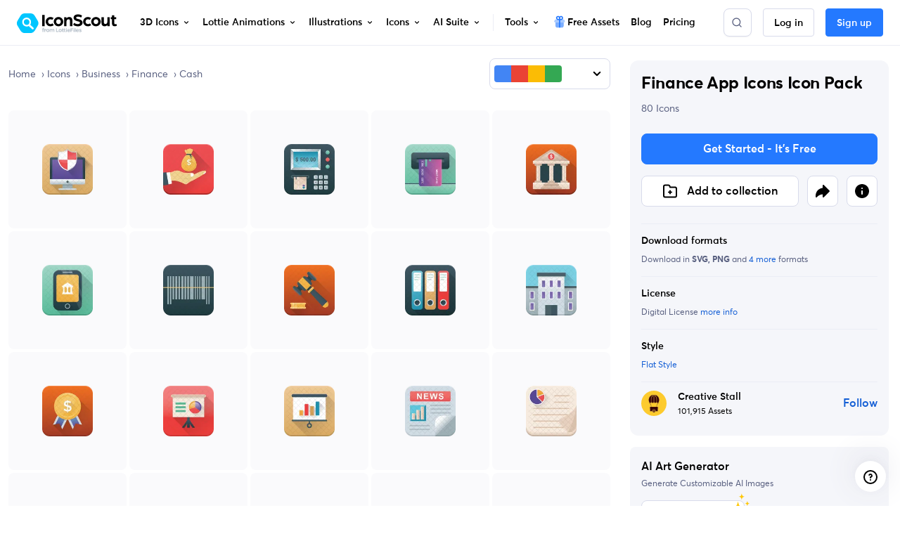

--- FILE ---
content_type: text/html; charset=utf-8
request_url: https://iconscout.com/icon-pack/finance-app-icons
body_size: 90841
content:
<!doctype html> <html data-n-head-ssr lang="en" data-n-head="%7B%22lang%22:%7B%22ssr%22:%22en%22%7D%7D"> <head > <meta data-n-head="ssr" http-equiv="content-language" content="en-us"><meta data-n-head="ssr" data-hid="robots" name="robots" content="index, follow, max-image-preview:large"><meta data-n-head="ssr" charset="utf-8"><meta data-n-head="ssr" http-equiv="X-UA-Compatible" content="IE=edge"><meta data-n-head="ssr" name="viewport" content="width=device-width, initial-scale=1.0, minimum-scale=1.0, user-scalable=no"><meta data-n-head="ssr" name="HandheldFriendly" content="true"><meta data-n-head="ssr" property="google-site-verification" content="Hm9l2diqlNOVPzUrnDf8cu4mQW5wpRFhq5A6SdLd3JM"><meta data-n-head="ssr" property="msvalidate.01" content="3004ED4CBA2F1DE29DCF735EDE26CC74"><meta data-n-head="ssr" property="p:domain_verify" content="8a3dcb10d9bd629405ed30c2b0a8d86c"><meta data-n-head="ssr" property="yandex-verification" content="50e34b3e220535c2"><meta data-n-head="ssr" property="baidu-site-verification" content="CMwDxtbjqF"><meta data-n-head="ssr" property="fb:page_id" content="508565185968336"><meta data-n-head="ssr" property="fb:pages" content="508565185968336"><meta data-n-head="ssr" property="fb:admins" content="100004984238809,100002408586355"><meta data-n-head="ssr" property="fb:app_id" content="849252695179784"><meta data-n-head="ssr" data-hid="og:locale" property="og:locale" content="en_US"><meta data-n-head="ssr" property="og:site_name" content="IconScout"><meta data-n-head="ssr" name="twitter:site" content="@iconscout"><meta data-n-head="ssr" name="twitter:card" content="summary_large_image"><meta data-n-head="ssr" name="msapplication-TileColor" content="#577ee8"><meta data-n-head="ssr" name="msapplication-TileImage" content="/ms-icon-144x144.png"><meta data-n-head="ssr" name="theme-color" content="#577ee8"><meta data-n-head="ssr" property="og:logo" content="/apple-icon-60x60.png" size="60x60"><meta data-n-head="ssr" property="og:logo" content="/ms-icon-150x150.png" size="150x150"><meta data-n-head="ssr" property="og:logo" content="/apple-icon-180x180.png" size="180x180"><meta data-n-head="ssr" property="og:logo" content="/ms-icon-310x310.png" size="310x310"><meta data-n-head="ssr" data-hid="referrer" name="referrer" content="strict-origin-when-cross-origin"><meta data-n-head="ssr" data-hid="og:url" property="og:url" content="https://iconscout.com/icon-pack/finance-app-icons"><meta data-n-head="ssr" data-hid="og:type" property="og:type" content="website"><meta data-n-head="ssr" data-hid="description" name="description" content="Elevate your creative projects with 80  Flat Finance App Icons Icons, meticulously curated for Finance enthusiasts. Available in SVG, PNG files. Free Download Finance App Icons Icons for Canva, Figma, Adobe XD, After Effects, Sketch &amp; more."><meta data-n-head="ssr" property="product:original_price:amount" content="12"><meta data-n-head="ssr" property="product:original_price:currency" content="USD"><meta data-n-head="ssr" property="product:availability" content="instock"><meta data-n-head="ssr" property="product:condition" content="new"><meta data-n-head="ssr" property="product:product_link" content="https://iconscout.com/icon-pack/finance-app-icons-icon-pack_14241"><meta data-n-head="ssr" property="product:purchase_limit" content="1"><meta data-n-head="ssr" property="product:retailer" content="IconScout"><meta data-n-head="ssr" data-hid="og:title" property="og:title" content=" Finance App Icons Icon Pack - 80 Free Download Finance Icons | IconScout"><meta data-n-head="ssr" data-hid="og:description" property="og:description" content="Elevate your creative projects with 80  Flat Finance App Icons Icons, meticulously curated for Finance enthusiasts. Available in SVG, PNG files. Free Download Finance App Icons Icons for Canva, Figma, Adobe XD, After Effects, Sketch &amp; more."><meta data-n-head="ssr" property="og:type" content="product"><meta data-n-head="ssr" property="og:brand" content="Creative Stall"><meta data-n-head="ssr" property="og:provider_name" content="IconScout"><meta data-n-head="ssr" property="og:product_id" content="14241"><meta data-n-head="ssr" property="og:price:currency" content="USD"><meta data-n-head="ssr" property="og:availability" content="instock"><meta data-n-head="ssr" property="og:locale" content="en_US"><meta data-n-head="ssr" property="og:price:amount" content="12"><meta data-n-head="ssr" property="og:price:standard_amount" content="12"><meta data-n-head="ssr" data-hid="twitter:title" name="twitter:title" content=" Finance App Icons Icon Pack - 80 Free Download Finance Icons | IconScout"><meta data-n-head="ssr" data-hid="twitter:description" name="twitter:description" content="Elevate your creative projects with 80  Flat Finance App Icons Icons, meticulously curated for Finance enthusiasts. Available in SVG, PNG files. Free Download Finance App Icons Icons for Canva, Figma, Adobe XD, After Effects, Sketch &amp; more."><meta data-n-head="ssr" name="twitter:label1" content="By"><meta data-n-head="ssr" name="twitter:data1" content="Creative Stall"><meta data-n-head="ssr" name="twitter:label2" content="Price"><meta data-n-head="ssr" name="twitter:data2" content="12"><meta data-n-head="ssr" data-hid="image" name="image" content="https://cdn.iconscout.com/icon-pack/google-mockup/finance-app-icons-icon-pack-svg-download-png-14241.png"><meta data-n-head="ssr" data-hid="og:image" property="og:image" content="https://cdn.iconscout.com/icon-pack/facebook-twitter-mockup/finance-app-icons-icon-pack-svg-download-png-14241.png"><meta data-n-head="ssr" data-hid="twitter:image" name="twitter:image" content="https://cdn.iconscout.com/icon-pack/facebook-twitter-mockup/finance-app-icons-icon-pack-svg-download-png-14241.png"><title> Finance App Icons Icon Pack - 80 Free Download Finance Icons | IconScout</title><link data-n-head="ssr" rel="shortcut icon" href="/favicon.ico" type="image/x-icon"><link data-n-head="ssr" rel="icon" href="/favicon.ico" type="image/x-icon"><link data-n-head="ssr" rel="apple-touch-icon" sizes="57x57" href="/apple-icon-57x57.png"><link data-n-head="ssr" rel="apple-touch-icon" sizes="60x60" href="/apple-icon-60x60.png"><link data-n-head="ssr" rel="apple-touch-icon" sizes="72x72" href="/apple-icon-72x72.png"><link data-n-head="ssr" rel="apple-touch-icon" sizes="76x76" href="/apple-icon-76x76.png"><link data-n-head="ssr" rel="apple-touch-icon" sizes="114x114" href="/apple-icon-114x114.png"><link data-n-head="ssr" rel="apple-touch-icon" sizes="120x120" href="/apple-icon-120x120.png"><link data-n-head="ssr" rel="apple-touch-icon" sizes="144x144" href="/apple-icon-144x144.png"><link data-n-head="ssr" rel="apple-touch-icon" sizes="152x152" href="/apple-icon-152x152.png"><link data-n-head="ssr" rel="apple-touch-icon" sizes="180x180" href="/apple-icon-180x180.png"><link data-n-head="ssr" rel="icon" type="image/png" sizes="192x192" href="/android-icon-192x192.png"><link data-n-head="ssr" rel="icon" type="image/png" sizes="32x32" href="/favicon-32x32.png"><link data-n-head="ssr" rel="icon" type="image/png" sizes="96x96" href="/favicon-96x96.png"><link data-n-head="ssr" rel="icon" type="image/png" sizes="16x16" href="/favicon-16x16.png"><link data-n-head="ssr" rel="manifest" href="/manifest.json"><link data-n-head="ssr" rel="search" type="application/opensearchdescription+xml" href="https://iconscout.com/opensearch.xml" title="IconScout Search"><link data-n-head="ssr" rel="alternate" type="text/plain" href="/llms.txt" title="LLM Information"><link data-n-head="ssr" data-hid="canonical" rel="canonical" href="https://iconscout.com/icon-pack/finance-app-icons-icon-pack_14241"><link data-n-head="ssr" data-hid="en" rel="alternate" hreflang="en" href="https://iconscout.com/icon-pack/finance-app-icons_14241"><link data-n-head="ssr" data-hid="es" rel="alternate" hreflang="es" href="https://iconscout.com/es/icon-pack/iconos-de-aplicaciones-financieras_14241"><link data-n-head="ssr" data-hid="pt" rel="alternate" hreflang="pt" href="https://iconscout.com/pt/icon-pack/icones-de-aplicativos-financeiros_14241"><link data-n-head="ssr" data-hid="fr" rel="alternate" hreflang="fr" href="https://iconscout.com/fr/icon-pack/icones-dapplication-financiere_14241"><link data-n-head="ssr" data-hid="de" rel="alternate" hreflang="de" href="https://iconscout.com/de/icon-pack/finanz-app-symbole_14241"><link data-n-head="ssr" data-hid="ja" rel="alternate" hreflang="ja" href="https://iconscout.com/jp/icon-pack/finance-app-icons_14241"><link data-n-head="ssr" data-hid="ko" rel="alternate" hreflang="ko" href="https://iconscout.com/kr/icon-pack/finance-app-icons_14241"><link data-n-head="ssr" data-hid="x-default" rel="alternate" hreflang="x-default" href="https://iconscout.com/icon-pack/finance-app-icons_14241"><script data-n-head="ssr" type="application/ld+json">{"@context":"https://schema.org","@type":"Organization","name":"IconScout","description":"IconScout is a Design Resources Marketplace. IconScout is powered by community of passionate designers to get high quality Icons, Illustrations, 3D Icons &amp; Lottie Animations. We provide simplest way to sell, share &amp; exchange design assets to worldwide audience.","url":"https://iconscout.com","logo":"https://iconscout.com/iconscout_logo-1024x1024.png","sameAs":["https://www.facebook.com/iconscout","https://twitter.com/iconscout","https://www.instagram.com/iconscout","https://www.pinterest.com/iconscout","https://www.youtube.com/channel/UCBnfNH7FJDC_q-BpomtfpUw","https://dribbble.com/iconscout","https://medium.com/iconscout","https://in.linkedin.com/company/iconscout"]}</script><script data-n-head="ssr" type="application/ld+json">{"@context":"https://schema.org","@type":"WebSite","name":"IconScout","url":"https://iconscout.com","potentialAction":{"@type":"SearchAction","target":{"@type":"EntryPoint","urlTemplate":"https://iconscout.com/all-assets/{search_term_string}"},"query-input":"required name=search_term_string"}}</script><script data-n-head="ssr" type="application/ld+json">{"@context":"https://schema.org","@type":"BreadcrumbList","itemListElement":[{"@type":"ListItem","name":"Home","item":"https://iconscout.com/","position":1},{"@type":"ListItem","name":"Icons","item":"https://iconscout.com/icons","position":2},{"@type":"ListItem","name":"Business","item":"https://iconscout.com/icons/business","position":3},{"@type":"ListItem","name":"Finance","item":"https://iconscout.com/icons/finance","position":4},{"@type":"ListItem","name":"Cash","item":"https://iconscout.com/icon-packs/cash","position":5}]}</script><script data-n-head="ssr" type="application/ld+json">{"@context":"https://schema.org","@type":"ImageObject","contentUrl":"https://cdn.iconscout.com/icon-pack/preview-mockup/finance-app-icons-icon-pack-svg-download-png-14241.png","license":"https://iconscout.com/licenses#iconscout","acquireLicensePage":"https://iconscout.com/icon-pack/finance-app-icons-icon-pack_14241","creditText":"Finance App Icons Icon Pack | Flat Icon Pack Icon by Creative Stall","creator":{"@type":"Person","name":"Creative Stall"},"copyrightNotice":"Copyright © 2026 Creative Stall"}</script><script data-n-head="ssr" type="application/ld+json">{"@context":"https://schema.org","@type":"WebPage","name":" Finance App Icons Icon Pack - 80 Free Download Finance Icons | IconScout","description":"Elevate your creative projects with 80  Flat Finance App Icons Icons, meticulously curated for Finance enthusiasts. Available in SVG, PNG files. Free Download Finance App Icons Icons for Canva, Figma, Adobe XD, After Effects, Sketch &amp; more.","primaryImageOfPage":"https://cdn.iconscout.com/icon-pack/facebook-twitter-mockup/finance-app-icons-icon-pack-svg-download-png-14241.png"}</script><script data-n-head="ssr" type="application/ld+json">{"@context":"https://schema.org","@type":"ImageObject","contentUrl":"https://cdn.iconscout.com/icon/premium/png-256-thumb/antivirus-icon-svg-download-png-719234.png","license":"https://iconscout.com/licenses#iconscout","acquireLicensePage":"https://iconscout.com/icon/antivirus-icon_719234","creditText":"Antivirus  Icon | Flat Icon Icon by Creative Stall","creator":{"@type":"Person","name":"Creative Stall"},"copyrightNotice":"Copyright © 2026 Creative Stall"}</script><script data-n-head="ssr" type="application/ld+json">{"@context":"https://schema.org","@type":"ImageObject","contentUrl":"https://cdn.iconscout.com/icon/premium/png-256-thumb/assets-icon-svg-download-png-719191.png","license":"https://iconscout.com/licenses#iconscout","acquireLicensePage":"https://iconscout.com/icon/assets-icon_719191","creditText":"Assets  Icon | Flat Icon Icon by Creative Stall","creator":{"@type":"Person","name":"Creative Stall"},"copyrightNotice":"Copyright © 2026 Creative Stall"}</script><script data-n-head="ssr" type="application/ld+json">{"@context":"https://schema.org","@type":"ImageObject","contentUrl":"https://cdn.iconscout.com/icon/premium/png-256-thumb/atm-icon-svg-download-png-719218.png","license":"https://iconscout.com/licenses#iconscout","acquireLicensePage":"https://iconscout.com/icon/atm-icon_719218","creditText":"ATM  Icon | Flat Icon Icon by Creative Stall","creator":{"@type":"Person","name":"Creative Stall"},"copyrightNotice":"Copyright © 2026 Creative Stall"}</script><script data-n-head="ssr" type="application/ld+json">{"@context":"https://schema.org","@type":"ImageObject","contentUrl":"https://cdn.iconscout.com/icon/premium/png-256-thumb/atm-icon-svg-download-png-719241.png","license":"https://iconscout.com/licenses#iconscout","acquireLicensePage":"https://iconscout.com/icon/atm-icon_719241","creditText":"ATM  Icon | Flat Icon Icon by Creative Stall","creator":{"@type":"Person","name":"Creative Stall"},"copyrightNotice":"Copyright © 2026 Creative Stall"}</script><script data-n-head="ssr" type="application/ld+json">{"@context":"https://schema.org","@type":"ImageObject","contentUrl":"https://cdn.iconscout.com/icon/premium/png-256-thumb/bank-icon-svg-download-png-719189.png","license":"https://iconscout.com/licenses#iconscout","acquireLicensePage":"https://iconscout.com/icon/bank-icon_719189","creditText":"Bank  Icon | Flat Icon Icon by Creative Stall","creator":{"@type":"Person","name":"Creative Stall"},"copyrightNotice":"Copyright © 2026 Creative Stall"}</script><script data-n-head="ssr" type="application/ld+json">{"@context":"https://schema.org","@type":"ImageObject","contentUrl":"https://cdn.iconscout.com/icon/premium/png-256-thumb/banking-app-icon-svg-download-png-719185.png","license":"https://iconscout.com/licenses#iconscout","acquireLicensePage":"https://iconscout.com/icon/banking-app-icon_719185","creditText":"Banking App  Icon | Flat Icon Icon by Creative Stall","creator":{"@type":"Person","name":"Creative Stall"},"copyrightNotice":"Copyright © 2026 Creative Stall"}</script><script data-n-head="ssr" type="application/ld+json">{"@context":"https://schema.org","@type":"ImageObject","contentUrl":"https://cdn.iconscout.com/icon/premium/png-256-thumb/barcode-scan-icon-svg-download-png-719206.png","license":"https://iconscout.com/licenses#iconscout","acquireLicensePage":"https://iconscout.com/icon/barcode-scan-icon_719206","creditText":"Barcode Scan  Icon | Flat Icon Icon by Creative Stall","creator":{"@type":"Person","name":"Creative Stall"},"copyrightNotice":"Copyright © 2026 Creative Stall"}</script><script data-n-head="ssr" type="application/ld+json">{"@context":"https://schema.org","@type":"ImageObject","contentUrl":"https://cdn.iconscout.com/icon/premium/png-256-thumb/bidding-icon-svg-download-png-719204.png","license":"https://iconscout.com/licenses#iconscout","acquireLicensePage":"https://iconscout.com/icon/bidding-icon_719204","creditText":"Bidding  Icon | Flat Icon Icon by Creative Stall","creator":{"@type":"Person","name":"Creative Stall"},"copyrightNotice":"Copyright © 2026 Creative Stall"}</script><script data-n-head="ssr" type="application/ld+json">{"@context":"https://schema.org","@type":"ImageObject","contentUrl":"https://cdn.iconscout.com/icon/premium/png-256-thumb/binders-icon-svg-download-png-719190.png","license":"https://iconscout.com/licenses#iconscout","acquireLicensePage":"https://iconscout.com/icon/binders-icon_719190","creditText":"Binders  Icon | Flat Icon Icon by Creative Stall","creator":{"@type":"Person","name":"Creative Stall"},"copyrightNotice":"Copyright © 2026 Creative Stall"}</script><script data-n-head="ssr" type="application/ld+json">{"@context":"https://schema.org","@type":"ImageObject","contentUrl":"https://cdn.iconscout.com/icon/premium/png-256-thumb/building-icon-svg-download-png-719221.png","license":"https://iconscout.com/licenses#iconscout","acquireLicensePage":"https://iconscout.com/icon/building-icon_719221","creditText":"Building  Icon | Flat Icon Icon by Creative Stall","creator":{"@type":"Person","name":"Creative Stall"},"copyrightNotice":"Copyright © 2026 Creative Stall"}</script><script data-n-head="ssr" type="application/ld+json">{"@context":"https://schema.org","@type":"ImageObject","contentUrl":"https://cdn.iconscout.com/icon/premium/png-256-thumb/business-award-badge-icon-svg-download-png-719211.png","license":"https://iconscout.com/licenses#iconscout","acquireLicensePage":"https://iconscout.com/icon/business-award-badge-icon_719211","creditText":"Business Award Badge  Icon | Flat Icon Icon by Creative Stall","creator":{"@type":"Person","name":"Creative Stall"},"copyrightNotice":"Copyright © 2026 Creative Stall"}</script><script data-n-head="ssr" type="application/ld+json">{"@context":"https://schema.org","@type":"ImageObject","contentUrl":"https://cdn.iconscout.com/icon/premium/png-256-thumb/business-growth-icon-svg-download-png-719184.png","license":"https://iconscout.com/licenses#iconscout","acquireLicensePage":"https://iconscout.com/icon/business-growth-icon_719184","creditText":"Business Growth  Icon | Flat Icon Icon by Creative Stall","creator":{"@type":"Person","name":"Creative Stall"},"copyrightNotice":"Copyright © 2026 Creative Stall"}</script><script data-n-head="ssr" type="application/ld+json">{"@context":"https://schema.org","@type":"ImageObject","contentUrl":"https://cdn.iconscout.com/icon/premium/png-256-thumb/business-monitoring-icon-svg-download-png-719249.png","license":"https://iconscout.com/licenses#iconscout","acquireLicensePage":"https://iconscout.com/icon/business-monitoring-icon_719249","creditText":"Business Monitoring  Icon | Flat Icon Icon by Creative Stall","creator":{"@type":"Person","name":"Creative Stall"},"copyrightNotice":"Copyright © 2026 Creative Stall"}</script><script data-n-head="ssr" type="application/ld+json">{"@context":"https://schema.org","@type":"ImageObject","contentUrl":"https://cdn.iconscout.com/icon/premium/png-256-thumb/business-news-icon-svg-download-png-719212.png","license":"https://iconscout.com/licenses#iconscout","acquireLicensePage":"https://iconscout.com/icon/business-news-icon_719212","creditText":"Business News  Icon | Flat Icon Icon by Creative Stall","creator":{"@type":"Person","name":"Creative Stall"},"copyrightNotice":"Copyright © 2026 Creative Stall"}</script><script data-n-head="ssr" type="application/ld+json">{"@context":"https://schema.org","@type":"ImageObject","contentUrl":"https://cdn.iconscout.com/icon/premium/png-256-thumb/business-report-icon-svg-download-png-719196.png","license":"https://iconscout.com/licenses#iconscout","acquireLicensePage":"https://iconscout.com/icon/business-report-icon_719196","creditText":"Business Report  Icon | Flat Icon Icon by Creative Stall","creator":{"@type":"Person","name":"Creative Stall"},"copyrightNotice":"Copyright © 2026 Creative Stall"}</script><script data-n-head="ssr" type="application/ld+json">{"@context":"https://schema.org","@type":"ImageObject","contentUrl":"https://cdn.iconscout.com/icon/premium/png-256-thumb/business-report-icon-svg-download-png-719235.png","license":"https://iconscout.com/licenses#iconscout","acquireLicensePage":"https://iconscout.com/icon/business-report-icon_719235","creditText":"Business Report  Icon | Flat Icon Icon by Creative Stall","creator":{"@type":"Person","name":"Creative Stall"},"copyrightNotice":"Copyright © 2026 Creative Stall"}</script><script data-n-head="ssr" type="application/ld+json">{"@context":"https://schema.org","@type":"ImageObject","contentUrl":"https://cdn.iconscout.com/icon/premium/png-256-thumb/business-statistics-icon-svg-download-png-719180.png","license":"https://iconscout.com/licenses#iconscout","acquireLicensePage":"https://iconscout.com/icon/business-statistics-icon_719180","creditText":"Business Statistics  Icon | Flat Icon Icon by Creative Stall","creator":{"@type":"Person","name":"Creative Stall"},"copyrightNotice":"Copyright © 2026 Creative Stall"}</script><script data-n-head="ssr" type="application/ld+json">{"@context":"https://schema.org","@type":"ImageObject","contentUrl":"https://cdn.iconscout.com/icon/premium/png-256-thumb/businessman-suit-icon-svg-download-png-719183.png","license":"https://iconscout.com/licenses#iconscout","acquireLicensePage":"https://iconscout.com/icon/businessman-suit-icon_719183","creditText":"Businessman Suit  Icon | Flat Icon Icon by Creative Stall","creator":{"@type":"Person","name":"Creative Stall"},"copyrightNotice":"Copyright © 2026 Creative Stall"}</script><script data-n-head="ssr" type="application/ld+json">{"@context":"https://schema.org","@type":"ImageObject","contentUrl":"https://cdn.iconscout.com/icon/premium/png-256-thumb/buy-icon-svg-download-png-719205.png","license":"https://iconscout.com/licenses#iconscout","acquireLicensePage":"https://iconscout.com/icon/buy-icon_719205","creditText":"Buy  Icon | Flat Icon Icon by Creative Stall","creator":{"@type":"Person","name":"Creative Stall"},"copyrightNotice":"Copyright © 2026 Creative Stall"}</script><script data-n-head="ssr" type="application/ld+json">{"@context":"https://schema.org","@type":"ImageObject","contentUrl":"https://cdn.iconscout.com/icon/premium/png-256-thumb/calculator-icon-svg-download-png-719224.png","license":"https://iconscout.com/licenses#iconscout","acquireLicensePage":"https://iconscout.com/icon/calculator-icon_719224","creditText":"Calculator  Icon | Flat Icon Icon by Creative Stall","creator":{"@type":"Person","name":"Creative Stall"},"copyrightNotice":"Copyright © 2026 Creative Stall"}</script><script data-n-head="ssr" type="application/ld+json">{"@context":"https://schema.org","@type":"ImageObject","contentUrl":"https://cdn.iconscout.com/icon/premium/png-256-thumb/cash-payment-icon-svg-download-png-719182.png","license":"https://iconscout.com/licenses#iconscout","acquireLicensePage":"https://iconscout.com/icon/cash-payment-icon_719182","creditText":"Cash Payment  Icon | Flat Icon Icon by Creative Stall","creator":{"@type":"Person","name":"Creative Stall"},"copyrightNotice":"Copyright © 2026 Creative Stall"}</script><script data-n-head="ssr" type="application/ld+json">{"@context":"https://schema.org","@type":"ImageObject","contentUrl":"https://cdn.iconscout.com/icon/premium/png-256-thumb/cash-withdrawal-icon-svg-download-png-719220.png","license":"https://iconscout.com/licenses#iconscout","acquireLicensePage":"https://iconscout.com/icon/cash-withdrawal-icon_719220","creditText":"Cash Withdrawal  Icon | Flat Icon Icon by Creative Stall","creator":{"@type":"Person","name":"Creative Stall"},"copyrightNotice":"Copyright © 2026 Creative Stall"}</script><script data-n-head="ssr" type="application/ld+json">{"@context":"https://schema.org","@type":"ImageObject","contentUrl":"https://cdn.iconscout.com/icon/premium/png-256-thumb/chatting-bubbles-icon-svg-download-png-719259.png","license":"https://iconscout.com/licenses#iconscout","acquireLicensePage":"https://iconscout.com/icon/chatting-bubbles-icon_719259","creditText":"Chatting Bubbles  Icon | Flat Icon Icon by Creative Stall","creator":{"@type":"Person","name":"Creative Stall"},"copyrightNotice":"Copyright © 2026 Creative Stall"}</script><script data-n-head="ssr" type="application/ld+json">{"@context":"https://schema.org","@type":"ImageObject","contentUrl":"https://cdn.iconscout.com/icon/premium/png-256-thumb/clapperboard-icon-svg-download-png-719246.png","license":"https://iconscout.com/licenses#iconscout","acquireLicensePage":"https://iconscout.com/icon/clapperboard-icon_719246","creditText":"Clapperboard  Icon | Flat Icon Icon by Creative Stall","creator":{"@type":"Person","name":"Creative Stall"},"copyrightNotice":"Copyright © 2026 Creative Stall"}</script><script data-n-head="ssr" type="application/ld+json">{"@context":"https://schema.org","@type":"ImageObject","contentUrl":"https://cdn.iconscout.com/icon/premium/png-256-thumb/cloud-banking-icon-svg-download-png-719238.png","license":"https://iconscout.com/licenses#iconscout","acquireLicensePage":"https://iconscout.com/icon/cloud-banking-icon_719238","creditText":"Cloud Banking  Icon | Flat Icon Icon by Creative Stall","creator":{"@type":"Person","name":"Creative Stall"},"copyrightNotice":"Copyright © 2026 Creative Stall"}</script><script data-n-head="ssr" type="application/ld+json">{"@context":"https://schema.org","@type":"ImageObject","contentUrl":"https://cdn.iconscout.com/icon/premium/png-256-thumb/compass-icon-svg-download-png-719216.png","license":"https://iconscout.com/licenses#iconscout","acquireLicensePage":"https://iconscout.com/icon/compass-icon_719216","creditText":"Compass  Icon | Flat Icon Icon by Creative Stall","creator":{"@type":"Person","name":"Creative Stall"},"copyrightNotice":"Copyright © 2026 Creative Stall"}</script><script data-n-head="ssr" type="application/ld+json">{"@context":"https://schema.org","@type":"ImageObject","contentUrl":"https://cdn.iconscout.com/icon/premium/png-256-thumb/contact-book-icon-svg-download-png-719245.png","license":"https://iconscout.com/licenses#iconscout","acquireLicensePage":"https://iconscout.com/icon/contact-book-icon_719245","creditText":"Contact Book  Icon | Flat Icon Icon by Creative Stall","creator":{"@type":"Person","name":"Creative Stall"},"copyrightNotice":"Copyright © 2026 Creative Stall"}</script><script data-n-head="ssr" type="application/ld+json">{"@context":"https://schema.org","@type":"ImageObject","contentUrl":"https://cdn.iconscout.com/icon/premium/png-256-thumb/credit-card-icon-svg-download-png-719252.png","license":"https://iconscout.com/licenses#iconscout","acquireLicensePage":"https://iconscout.com/icon/credit-card-icon_719252","creditText":"Credit-card  Icon | Flat Icon Icon by Creative Stall","creator":{"@type":"Person","name":"Creative Stall"},"copyrightNotice":"Copyright © 2026 Creative Stall"}</script><script data-n-head="ssr" type="application/ld+json">{"@context":"https://schema.org","@type":"ImageObject","contentUrl":"https://cdn.iconscout.com/icon/premium/png-256-thumb/curriculum-vitae-icon-svg-download-png-719257.png","license":"https://iconscout.com/licenses#iconscout","acquireLicensePage":"https://iconscout.com/icon/curriculum-vitae-icon_719257","creditText":"Curriculum Vitae  Icon | Flat Icon Icon by Creative Stall","creator":{"@type":"Person","name":"Creative Stall"},"copyrightNotice":"Copyright © 2026 Creative Stall"}</script><script data-n-head="ssr" type="application/ld+json">{"@context":"https://schema.org","@type":"ImageObject","contentUrl":"https://cdn.iconscout.com/icon/premium/png-256-thumb/data-analysis-icon-svg-download-png-719209.png","license":"https://iconscout.com/licenses#iconscout","acquireLicensePage":"https://iconscout.com/icon/data-analysis-icon_719209","creditText":"Data Analysis  Icon | Flat Icon Icon by Creative Stall","creator":{"@type":"Person","name":"Creative Stall"},"copyrightNotice":"Copyright © 2026 Creative Stall"}</script><script data-n-head="ssr" type="application/ld+json">{"@context":"https://schema.org","@type":"ImageObject","contentUrl":"https://cdn.iconscout.com/icon/premium/png-256-thumb/donate-online-concept-icon-svg-download-png-719222.png","license":"https://iconscout.com/licenses#iconscout","acquireLicensePage":"https://iconscout.com/icon/donate-online-concept-icon_719222","creditText":"Donate Online Concept  Icon | Flat Icon Icon by Creative Stall","creator":{"@type":"Person","name":"Creative Stall"},"copyrightNotice":"Copyright © 2026 Creative Stall"}</script><script data-n-head="ssr" type="application/ld+json">{"@context":"https://schema.org","@type":"ImageObject","contentUrl":"https://cdn.iconscout.com/icon/premium/png-256-thumb/economic-research-icon-svg-download-png-719250.png","license":"https://iconscout.com/licenses#iconscout","acquireLicensePage":"https://iconscout.com/icon/economic-research-icon_719250","creditText":"Economic Research  Icon | Flat Icon Icon by Creative Stall","creator":{"@type":"Person","name":"Creative Stall"},"copyrightNotice":"Copyright © 2026 Creative Stall"}</script><script data-n-head="ssr" type="application/ld+json">{"@context":"https://schema.org","@type":"ImageObject","contentUrl":"https://cdn.iconscout.com/icon/premium/png-256-thumb/exchange-employee-icon-svg-download-png-719231.png","license":"https://iconscout.com/licenses#iconscout","acquireLicensePage":"https://iconscout.com/icon/exchange-employee-icon_719231","creditText":"Exchange Employee  Icon | Flat Icon Icon by Creative Stall","creator":{"@type":"Person","name":"Creative Stall"},"copyrightNotice":"Copyright © 2026 Creative Stall"}</script><script data-n-head="ssr" type="application/ld+json">{"@context":"https://schema.org","@type":"ImageObject","contentUrl":"https://cdn.iconscout.com/icon/premium/png-256-thumb/financial-evaluation-icon-svg-download-png-719236.png","license":"https://iconscout.com/licenses#iconscout","acquireLicensePage":"https://iconscout.com/icon/financial-evaluation-icon_719236","creditText":"Financial Evaluation  Icon | Flat Icon Icon by Creative Stall","creator":{"@type":"Person","name":"Creative Stall"},"copyrightNotice":"Copyright © 2026 Creative Stall"}</script><script data-n-head="ssr" type="application/ld+json">{"@context":"https://schema.org","@type":"ImageObject","contentUrl":"https://cdn.iconscout.com/icon/premium/png-256-thumb/financial-infographic-icon-svg-download-png-719240.png","license":"https://iconscout.com/licenses#iconscout","acquireLicensePage":"https://iconscout.com/icon/financial-infographic-icon_719240","creditText":"Financial Infographic  Icon | Flat Icon Icon by Creative Stall","creator":{"@type":"Person","name":"Creative Stall"},"copyrightNotice":"Copyright © 2026 Creative Stall"}</script><script data-n-head="ssr" type="application/ld+json">{"@context":"https://schema.org","@type":"ImageObject","contentUrl":"https://cdn.iconscout.com/icon/premium/png-256-thumb/financial-management-icon-svg-download-png-719255.png","license":"https://iconscout.com/licenses#iconscout","acquireLicensePage":"https://iconscout.com/icon/financial-management-icon_719255","creditText":"Financial Management  Icon | Flat Icon Icon by Creative Stall","creator":{"@type":"Person","name":"Creative Stall"},"copyrightNotice":"Copyright © 2026 Creative Stall"}</script><script data-n-head="ssr" type="application/ld+json">{"@context":"https://schema.org","@type":"ImageObject","contentUrl":"https://cdn.iconscout.com/icon/premium/png-256-thumb/financial-security-icon-svg-download-png-719223.png","license":"https://iconscout.com/licenses#iconscout","acquireLicensePage":"https://iconscout.com/icon/financial-security-icon_719223","creditText":"Financial Security  Icon | Flat Icon Icon by Creative Stall","creator":{"@type":"Person","name":"Creative Stall"},"copyrightNotice":"Copyright © 2026 Creative Stall"}</script><script data-n-head="ssr" type="application/ld+json">{"@context":"https://schema.org","@type":"ImageObject","contentUrl":"https://cdn.iconscout.com/icon/premium/png-256-thumb/gear-wheel-icon-svg-download-png-719198.png","license":"https://iconscout.com/licenses#iconscout","acquireLicensePage":"https://iconscout.com/icon/gear-wheel-icon_719198","creditText":"Gear Wheel  Icon | Flat Icon Icon by Creative Stall","creator":{"@type":"Person","name":"Creative Stall"},"copyrightNotice":"Copyright © 2026 Creative Stall"}</script><script data-n-head="ssr" type="application/ld+json">{"@context":"https://schema.org","@type":"ImageObject","contentUrl":"https://cdn.iconscout.com/icon/premium/png-256-thumb/global-finance-icon-svg-download-png-719214.png","license":"https://iconscout.com/licenses#iconscout","acquireLicensePage":"https://iconscout.com/icon/global-finance-icon_719214","creditText":"Global Finance  Icon | Flat Icon Icon by Creative Stall","creator":{"@type":"Person","name":"Creative Stall"},"copyrightNotice":"Copyright © 2026 Creative Stall"}</script><script data-n-head="ssr" type="application/ld+json">{"@context":"https://schema.org","@type":"ImageObject","contentUrl":"https://cdn.iconscout.com/icon/premium/png-256-thumb/global-finance-icon-svg-download-png-719227.png","license":"https://iconscout.com/licenses#iconscout","acquireLicensePage":"https://iconscout.com/icon/global-finance-icon_719227","creditText":"Global Finance  Icon | Flat Icon Icon by Creative Stall","creator":{"@type":"Person","name":"Creative Stall"},"copyrightNotice":"Copyright © 2026 Creative Stall"}</script><script data-n-head="ssr" type="application/ld+json">{"@context":"https://schema.org","@type":"ImageObject","contentUrl":"https://cdn.iconscout.com/icon/premium/png-256-thumb/gold-ingot-icon-svg-download-png-719208.png","license":"https://iconscout.com/licenses#iconscout","acquireLicensePage":"https://iconscout.com/icon/gold-ingot-icon_719208","creditText":"Gold Ingot  Icon | Flat Icon Icon by Creative Stall","creator":{"@type":"Person","name":"Creative Stall"},"copyrightNotice":"Copyright © 2026 Creative Stall"}</script><script data-n-head="ssr" type="application/ld+json">{"@context":"https://schema.org","@type":"ImageObject","contentUrl":"https://cdn.iconscout.com/icon/premium/png-256-thumb/gold-ingots-icon-svg-download-png-719213.png","license":"https://iconscout.com/licenses#iconscout","acquireLicensePage":"https://iconscout.com/icon/gold-ingots-icon_719213","creditText":"Gold Ingots  Icon | Flat Icon Icon by Creative Stall","creator":{"@type":"Person","name":"Creative Stall"},"copyrightNotice":"Copyright © 2026 Creative Stall"}</script><script data-n-head="ssr" type="application/ld+json">{"@context":"https://schema.org","@type":"ImageObject","contentUrl":"https://cdn.iconscout.com/icon/premium/png-256-thumb/gold-ingots-icon-svg-download-png-719244.png","license":"https://iconscout.com/licenses#iconscout","acquireLicensePage":"https://iconscout.com/icon/gold-ingots-icon_719244","creditText":"Gold Ingots  Icon | Flat Icon Icon by Creative Stall","creator":{"@type":"Person","name":"Creative Stall"},"copyrightNotice":"Copyright © 2026 Creative Stall"}</script><script data-n-head="ssr" type="application/ld+json">{"@context":"https://schema.org","@type":"ImageObject","contentUrl":"https://cdn.iconscout.com/icon/premium/png-256-thumb/graph-icon-svg-download-png-719200.png","license":"https://iconscout.com/licenses#iconscout","acquireLicensePage":"https://iconscout.com/icon/graph-icon_719200","creditText":"Graph  Icon | Flat Icon Icon by Creative Stall","creator":{"@type":"Person","name":"Creative Stall"},"copyrightNotice":"Copyright © 2026 Creative Stall"}</script><script data-n-head="ssr" type="application/ld+json">{"@context":"https://schema.org","@type":"ImageObject","contentUrl":"https://cdn.iconscout.com/icon/premium/png-256-thumb/hourglass-icon-svg-download-png-719187.png","license":"https://iconscout.com/licenses#iconscout","acquireLicensePage":"https://iconscout.com/icon/hourglass-icon_719187","creditText":"Hourglass  Icon | Flat Icon Icon by Creative Stall","creator":{"@type":"Person","name":"Creative Stall"},"copyrightNotice":"Copyright © 2026 Creative Stall"}</script><script data-n-head="ssr" type="application/ld+json">{"@context":"https://schema.org","@type":"ImageObject","contentUrl":"https://cdn.iconscout.com/icon/premium/png-256-thumb/id-card-icon-svg-download-png-719181.png","license":"https://iconscout.com/licenses#iconscout","acquireLicensePage":"https://iconscout.com/icon/id-card-icon_719181","creditText":"ID Card  Icon | Flat Icon Icon by Creative Stall","creator":{"@type":"Person","name":"Creative Stall"},"copyrightNotice":"Copyright © 2026 Creative Stall"}</script><script data-n-head="ssr" type="application/ld+json">{"@context":"https://schema.org","@type":"ImageObject","contentUrl":"https://cdn.iconscout.com/icon/premium/png-256-thumb/investment-search-icon-svg-download-png-719194.png","license":"https://iconscout.com/licenses#iconscout","acquireLicensePage":"https://iconscout.com/icon/investment-search-icon_719194","creditText":"Investment Search  Icon | Flat Icon Icon by Creative Stall","creator":{"@type":"Person","name":"Creative Stall"},"copyrightNotice":"Copyright © 2026 Creative Stall"}</script><script data-n-head="ssr" type="application/ld+json">{"@context":"https://schema.org","@type":"ImageObject","contentUrl":"https://cdn.iconscout.com/icon/premium/png-256-thumb/lifebelt-icon-svg-download-png-719201.png","license":"https://iconscout.com/licenses#iconscout","acquireLicensePage":"https://iconscout.com/icon/lifebelt-icon_719201","creditText":"Lifebelt  Icon | Flat Icon Icon by Creative Stall","creator":{"@type":"Person","name":"Creative Stall"},"copyrightNotice":"Copyright © 2026 Creative Stall"}</script><script data-n-head="ssr" type="application/ld+json">{"@context":"https://schema.org","@type":"ImageObject","contentUrl":"https://cdn.iconscout.com/icon/premium/png-256-thumb/map-icon-svg-download-png-719242.png","license":"https://iconscout.com/licenses#iconscout","acquireLicensePage":"https://iconscout.com/icon/map-icon_719242","creditText":"Map  Icon | Flat Icon Icon by Creative Stall","creator":{"@type":"Person","name":"Creative Stall"},"copyrightNotice":"Copyright © 2026 Creative Stall"}</script><script data-n-head="ssr" type="application/ld+json">{"@context":"https://schema.org","@type":"ImageObject","contentUrl":"https://cdn.iconscout.com/icon/premium/png-256-thumb/map-location-icon-svg-download-png-719199.png","license":"https://iconscout.com/licenses#iconscout","acquireLicensePage":"https://iconscout.com/icon/map-location-icon_719199","creditText":"Map Location  Icon | Flat Icon Icon by Creative Stall","creator":{"@type":"Person","name":"Creative Stall"},"copyrightNotice":"Copyright © 2026 Creative Stall"}</script><script data-n-head="ssr" type="application/ld+json">{"@context":"https://schema.org","@type":"ImageObject","contentUrl":"https://cdn.iconscout.com/icon/premium/png-256-thumb/marketing-idea-icon-svg-download-png-719197.png","license":"https://iconscout.com/licenses#iconscout","acquireLicensePage":"https://iconscout.com/icon/marketing-idea-icon_719197","creditText":"Marketing Idea  Icon | Flat Icon Icon by Creative Stall","creator":{"@type":"Person","name":"Creative Stall"},"copyrightNotice":"Copyright © 2026 Creative Stall"}</script><script data-n-head="ssr" type="application/ld+json">{"@context":"https://schema.org","@type":"ImageObject","contentUrl":"https://cdn.iconscout.com/icon/premium/png-256-thumb/mobile-check-shield-icon-svg-download-png-719237.png","license":"https://iconscout.com/licenses#iconscout","acquireLicensePage":"https://iconscout.com/icon/mobile-check-shield-icon_719237","creditText":"Mobile Check Shield  Icon | Flat Icon Icon by Creative Stall","creator":{"@type":"Person","name":"Creative Stall"},"copyrightNotice":"Copyright © 2026 Creative Stall"}</script><script data-n-head="ssr" type="application/ld+json">{"@context":"https://schema.org","@type":"ImageObject","contentUrl":"https://cdn.iconscout.com/icon/premium/png-256-thumb/mobile-payment-icon-svg-download-png-719188.png","license":"https://iconscout.com/licenses#iconscout","acquireLicensePage":"https://iconscout.com/icon/mobile-payment-icon_719188","creditText":"Mobile Payment  Icon | Flat Icon Icon by Creative Stall","creator":{"@type":"Person","name":"Creative Stall"},"copyrightNotice":"Copyright © 2026 Creative Stall"}</script><script data-n-head="ssr" type="application/ld+json">{"@context":"https://schema.org","@type":"ImageObject","contentUrl":"https://cdn.iconscout.com/icon/premium/png-256-thumb/mobile-payments-icon-svg-download-png-719225.png","license":"https://iconscout.com/licenses#iconscout","acquireLicensePage":"https://iconscout.com/icon/mobile-payments-icon_719225","creditText":"Mobile Payments  Icon | Flat Icon Icon by Creative Stall","creator":{"@type":"Person","name":"Creative Stall"},"copyrightNotice":"Copyright © 2026 Creative Stall"}</script><script data-n-head="ssr" type="application/ld+json">{"@context":"https://schema.org","@type":"ImageObject","contentUrl":"https://cdn.iconscout.com/icon/premium/png-256-thumb/money-exchange-icon-svg-download-png-719258.png","license":"https://iconscout.com/licenses#iconscout","acquireLicensePage":"https://iconscout.com/icon/money-exchange-icon_719258","creditText":"Money Exchange  Icon | Flat Icon Icon by Creative Stall","creator":{"@type":"Person","name":"Creative Stall"},"copyrightNotice":"Copyright © 2026 Creative Stall"}</script><script data-n-head="ssr" type="application/ld+json">{"@context":"https://schema.org","@type":"ImageObject","contentUrl":"https://cdn.iconscout.com/icon/premium/png-256-thumb/money-growth-icon-svg-download-png-719247.png","license":"https://iconscout.com/licenses#iconscout","acquireLicensePage":"https://iconscout.com/icon/money-growth-icon_719247","creditText":"Money Growth  Icon | Flat Icon Icon by Creative Stall","creator":{"@type":"Person","name":"Creative Stall"},"copyrightNotice":"Copyright © 2026 Creative Stall"}</script><script data-n-head="ssr" type="application/ld+json">{"@context":"https://schema.org","@type":"ImageObject","contentUrl":"https://cdn.iconscout.com/icon/premium/png-256-thumb/money-sack-icon-svg-download-png-719195.png","license":"https://iconscout.com/licenses#iconscout","acquireLicensePage":"https://iconscout.com/icon/money-sack-icon_719195","creditText":"Money Sack  Icon | Flat Icon Icon by Creative Stall","creator":{"@type":"Person","name":"Creative Stall"},"copyrightNotice":"Copyright © 2026 Creative Stall"}</script><script data-n-head="ssr" type="application/ld+json">{"@context":"https://schema.org","@type":"ImageObject","contentUrl":"https://cdn.iconscout.com/icon/premium/png-256-thumb/movie-clip-icon-svg-download-png-719228.png","license":"https://iconscout.com/licenses#iconscout","acquireLicensePage":"https://iconscout.com/icon/movie-clip-icon_719228","creditText":"Movie Clip  Icon | Flat Icon Icon by Creative Stall","creator":{"@type":"Person","name":"Creative Stall"},"copyrightNotice":"Copyright © 2026 Creative Stall"}</script><script data-n-head="ssr" type="application/ld+json">{"@context":"https://schema.org","@type":"ImageObject","contentUrl":"https://cdn.iconscout.com/icon/premium/png-256-thumb/online-resume-icon-svg-download-png-719210.png","license":"https://iconscout.com/licenses#iconscout","acquireLicensePage":"https://iconscout.com/icon/online-resume-icon_719210","creditText":"Online Resume  Icon | Flat Icon Icon by Creative Stall","creator":{"@type":"Person","name":"Creative Stall"},"copyrightNotice":"Copyright © 2026 Creative Stall"}</script><script data-n-head="ssr" type="application/ld+json">{"@context":"https://schema.org","@type":"ImageObject","contentUrl":"https://cdn.iconscout.com/icon/premium/png-256-thumb/piggy-bank-icon-svg-download-png-719226.png","license":"https://iconscout.com/licenses#iconscout","acquireLicensePage":"https://iconscout.com/icon/piggy-bank-icon_719226","creditText":"Piggy Bank  Icon | Flat Icon Icon by Creative Stall","creator":{"@type":"Person","name":"Creative Stall"},"copyrightNotice":"Copyright © 2026 Creative Stall"}</script><script data-n-head="ssr" type="application/ld+json">{"@context":"https://schema.org","@type":"ImageObject","contentUrl":"https://cdn.iconscout.com/icon/premium/png-256-thumb/piggy-banking-icon-svg-download-png-719233.png","license":"https://iconscout.com/licenses#iconscout","acquireLicensePage":"https://iconscout.com/icon/piggy-banking-icon_719233","creditText":"Piggy Banking  Icon | Flat Icon Icon by Creative Stall","creator":{"@type":"Person","name":"Creative Stall"},"copyrightNotice":"Copyright © 2026 Creative Stall"}</script><script data-n-head="ssr" type="application/ld+json">{"@context":"https://schema.org","@type":"ImageObject","contentUrl":"https://cdn.iconscout.com/icon/premium/png-256-thumb/printer-icon-svg-download-png-719239.png","license":"https://iconscout.com/licenses#iconscout","acquireLicensePage":"https://iconscout.com/icon/printer-icon_719239","creditText":"Printer  Icon | Flat Icon Icon by Creative Stall","creator":{"@type":"Person","name":"Creative Stall"},"copyrightNotice":"Copyright © 2026 Creative Stall"}</script><script data-n-head="ssr" type="application/ld+json">{"@context":"https://schema.org","@type":"ImageObject","contentUrl":"https://cdn.iconscout.com/icon/premium/png-256-thumb/recruitment-icon-svg-download-png-719217.png","license":"https://iconscout.com/licenses#iconscout","acquireLicensePage":"https://iconscout.com/icon/recruitment-icon_719217","creditText":"Recruitment  Icon | Flat Icon Icon by Creative Stall","creator":{"@type":"Person","name":"Creative Stall"},"copyrightNotice":"Copyright © 2026 Creative Stall"}</script><script data-n-head="ssr" type="application/ld+json">{"@context":"https://schema.org","@type":"ImageObject","contentUrl":"https://cdn.iconscout.com/icon/premium/png-256-thumb/sale-tag-icon-svg-download-png-719202.png","license":"https://iconscout.com/licenses#iconscout","acquireLicensePage":"https://iconscout.com/icon/sale-tag-icon_719202","creditText":"Sale Tag  Icon | Flat Icon Icon by Creative Stall","creator":{"@type":"Person","name":"Creative Stall"},"copyrightNotice":"Copyright © 2026 Creative Stall"}</script><script data-n-head="ssr" type="application/ld+json">{"@context":"https://schema.org","@type":"ImageObject","contentUrl":"https://cdn.iconscout.com/icon/premium/png-256-thumb/savings-icon-svg-download-png-719215.png","license":"https://iconscout.com/licenses#iconscout","acquireLicensePage":"https://iconscout.com/icon/savings-icon_719215","creditText":"Savings  Icon | Flat Icon Icon by Creative Stall","creator":{"@type":"Person","name":"Creative Stall"},"copyrightNotice":"Copyright © 2026 Creative Stall"}</script><script data-n-head="ssr" type="application/ld+json">{"@context":"https://schema.org","@type":"ImageObject","contentUrl":"https://cdn.iconscout.com/icon/premium/png-256-thumb/shield-icon-svg-download-png-719232.png","license":"https://iconscout.com/licenses#iconscout","acquireLicensePage":"https://iconscout.com/icon/shield-icon_719232","creditText":"Shield  Icon | Flat Icon Icon by Creative Stall","creator":{"@type":"Person","name":"Creative Stall"},"copyrightNotice":"Copyright © 2026 Creative Stall"}</script><script data-n-head="ssr" type="application/ld+json">{"@context":"https://schema.org","@type":"ImageObject","contentUrl":"https://cdn.iconscout.com/icon/premium/png-256-thumb/shopping-bag-icon-svg-download-png-719207.png","license":"https://iconscout.com/licenses#iconscout","acquireLicensePage":"https://iconscout.com/icon/shopping-bag-icon_719207","creditText":"Shopping Bag  Icon | Flat Icon Icon by Creative Stall","creator":{"@type":"Person","name":"Creative Stall"},"copyrightNotice":"Copyright © 2026 Creative Stall"}</script><script data-n-head="ssr" type="application/ld+json">{"@context":"https://schema.org","@type":"ImageObject","contentUrl":"https://cdn.iconscout.com/icon/premium/png-256-thumb/store-icon-svg-download-png-719192.png","license":"https://iconscout.com/licenses#iconscout","acquireLicensePage":"https://iconscout.com/icon/store-icon_719192","creditText":"Store  Icon | Flat Icon Icon by Creative Stall","creator":{"@type":"Person","name":"Creative Stall"},"copyrightNotice":"Copyright © 2026 Creative Stall"}</script><script data-n-head="ssr" type="application/ld+json">{"@context":"https://schema.org","@type":"ImageObject","contentUrl":"https://cdn.iconscout.com/icon/premium/png-256-thumb/successful-mission-icon-svg-download-png-719256.png","license":"https://iconscout.com/licenses#iconscout","acquireLicensePage":"https://iconscout.com/icon/successful-mission-icon_719256","creditText":"Successful Mission  Icon | Flat Icon Icon by Creative Stall","creator":{"@type":"Person","name":"Creative Stall"},"copyrightNotice":"Copyright © 2026 Creative Stall"}</script><script data-n-head="ssr" type="application/ld+json">{"@context":"https://schema.org","@type":"ImageObject","contentUrl":"https://cdn.iconscout.com/icon/premium/png-256-thumb/target-icon-svg-download-png-719251.png","license":"https://iconscout.com/licenses#iconscout","acquireLicensePage":"https://iconscout.com/icon/target-icon_719251","creditText":"Target  Icon | Flat Icon Icon by Creative Stall","creator":{"@type":"Person","name":"Creative Stall"},"copyrightNotice":"Copyright © 2026 Creative Stall"}</script><script data-n-head="ssr" type="application/ld+json">{"@context":"https://schema.org","@type":"ImageObject","contentUrl":"https://cdn.iconscout.com/icon/premium/png-256-thumb/time-is-money-icon-svg-download-png-719248.png","license":"https://iconscout.com/licenses#iconscout","acquireLicensePage":"https://iconscout.com/icon/time-is-money-icon_719248","creditText":"Time Is Money  Icon | Flat Icon Icon by Creative Stall","creator":{"@type":"Person","name":"Creative Stall"},"copyrightNotice":"Copyright © 2026 Creative Stall"}</script><script data-n-head="ssr" type="application/ld+json">{"@context":"https://schema.org","@type":"ImageObject","contentUrl":"https://cdn.iconscout.com/icon/premium/png-256-thumb/trophy-icon-svg-download-png-719203.png","license":"https://iconscout.com/licenses#iconscout","acquireLicensePage":"https://iconscout.com/icon/trophy-icon_719203","creditText":"Trophy  Icon | Flat Icon Icon by Creative Stall","creator":{"@type":"Person","name":"Creative Stall"},"copyrightNotice":"Copyright © 2026 Creative Stall"}</script><script data-n-head="ssr" type="application/ld+json">{"@context":"https://schema.org","@type":"ImageObject","contentUrl":"https://cdn.iconscout.com/icon/premium/png-256-thumb/umbrella-icon-svg-download-png-719243.png","license":"https://iconscout.com/licenses#iconscout","acquireLicensePage":"https://iconscout.com/icon/umbrella-icon_719243","creditText":"Umbrella  Icon | Flat Icon Icon by Creative Stall","creator":{"@type":"Person","name":"Creative Stall"},"copyrightNotice":"Copyright © 2026 Creative Stall"}</script><script data-n-head="ssr" type="application/ld+json">{"@context":"https://schema.org","@type":"ImageObject","contentUrl":"https://cdn.iconscout.com/icon/premium/png-256-thumb/wallet-money-icon-svg-download-png-719219.png","license":"https://iconscout.com/licenses#iconscout","acquireLicensePage":"https://iconscout.com/icon/wallet-money-icon_719219","creditText":"Wallet Money  Icon | Flat Icon Icon by Creative Stall","creator":{"@type":"Person","name":"Creative Stall"},"copyrightNotice":"Copyright © 2026 Creative Stall"}</script><script data-n-head="ssr" type="application/ld+json">{"@context":"https://schema.org","@type":"ImageObject","contentUrl":"https://cdn.iconscout.com/icon/premium/png-256-thumb/wallet-money-icon-svg-download-png-719230.png","license":"https://iconscout.com/licenses#iconscout","acquireLicensePage":"https://iconscout.com/icon/wallet-money-icon_719230","creditText":"Wallet Money  Icon | Flat Icon Icon by Creative Stall","creator":{"@type":"Person","name":"Creative Stall"},"copyrightNotice":"Copyright © 2026 Creative Stall"}</script><script data-n-head="ssr" type="application/ld+json">{"@context":"https://schema.org","@type":"ImageObject","contentUrl":"https://cdn.iconscout.com/icon/premium/png-256-thumb/website-analytics-icon-svg-download-png-719229.png","license":"https://iconscout.com/licenses#iconscout","acquireLicensePage":"https://iconscout.com/icon/website-analytics-icon_719229","creditText":"Website Analytics  Icon | Flat Icon Icon by Creative Stall","creator":{"@type":"Person","name":"Creative Stall"},"copyrightNotice":"Copyright © 2026 Creative Stall"}</script><script data-n-head="ssr" type="application/ld+json">{"@context":"https://schema.org","@type":"ImageObject","contentUrl":"https://cdn.iconscout.com/icon/premium/png-256-thumb/website-analytics-icon-svg-download-png-719253.png","license":"https://iconscout.com/licenses#iconscout","acquireLicensePage":"https://iconscout.com/icon/website-analytics-icon_719253","creditText":"Website Analytics  Icon | Flat Icon Icon by Creative Stall","creator":{"@type":"Person","name":"Creative Stall"},"copyrightNotice":"Copyright © 2026 Creative Stall"}</script><script data-n-head="ssr" type="application/ld+json">{"@context":"https://schema.org","@type":"ImageObject","contentUrl":"https://cdn.iconscout.com/icon/premium/png-256-thumb/website-dashboard-icon-svg-download-png-719254.png","license":"https://iconscout.com/licenses#iconscout","acquireLicensePage":"https://iconscout.com/icon/website-dashboard-icon_719254","creditText":"Website Dashboard  Icon | Flat Icon Icon by Creative Stall","creator":{"@type":"Person","name":"Creative Stall"},"copyrightNotice":"Copyright © 2026 Creative Stall"}</script><script data-n-head="ssr" type="application/ld+json">{"@context":"https://schema.org","@type":"ImageObject","contentUrl":"https://cdn.iconscout.com/icon/premium/png-256-thumb/wristwatch-icon-svg-download-png-719186.png","license":"https://iconscout.com/licenses#iconscout","acquireLicensePage":"https://iconscout.com/icon/wristwatch-icon_719186","creditText":"Wristwatch  Icon | Flat Icon Icon by Creative Stall","creator":{"@type":"Person","name":"Creative Stall"},"copyrightNotice":"Copyright © 2026 Creative Stall"}</script><script data-n-head="ssr" type="application/ld+json">{"@context":"https://schema.org","@type":"ImageObject","contentUrl":"https://cdn.iconscout.com/icon/premium/png-256-thumb/writing-icon-svg-download-png-719193.png","license":"https://iconscout.com/licenses#iconscout","acquireLicensePage":"https://iconscout.com/icon/writing-icon_719193","creditText":"Writing  Icon | Flat Icon Icon by Creative Stall","creator":{"@type":"Person","name":"Creative Stall"},"copyrightNotice":"Copyright © 2026 Creative Stall"}</script><script data-n-head="ssr" type="application/ld+json">{"@context":"https://schema.org","@type":"ImageObject","contentUrl":"https://cdn.iconscout.com/icon-pack/preview-mockup/finance-vol-5-icon-pack-svg-download-png-6681.png","license":"https://iconscout.com/licenses#iconscout","acquireLicensePage":"https://iconscout.com/icon-pack/finance-vol-5-icon-pack_6681","creditText":"Finance Vol 5 Icon Pack Icon by Creative Stall","creator":{"@type":"Person","name":"Creative Stall"},"copyrightNotice":"Copyright © 2026 Creative Stall"}</script><script data-n-head="ssr" type="application/ld+json">{"@context":"https://schema.org","@type":"ImageObject","contentUrl":"https://cdn.iconscout.com/icon-pack/preview-mockup/seo-and-marketing-icon-pack-svg-download-png-3758.png","license":"https://iconscout.com/licenses#iconscout","acquireLicensePage":"https://iconscout.com/icon-pack/seo-and-marketing-icon-pack_3758","creditText":"SEO And Marketing Icon Pack Icon by Creative Stall","creator":{"@type":"Person","name":"Creative Stall"},"copyrightNotice":"Copyright © 2026 Creative Stall"}</script><script data-n-head="ssr" type="application/ld+json">{"@context":"https://schema.org","@type":"ImageObject","contentUrl":"https://cdn.iconscout.com/icon-pack/preview-mockup/financial-icon-pack-svg-download-png-3812.png","license":"https://iconscout.com/licenses#iconscout","acquireLicensePage":"https://iconscout.com/icon-pack/financial-icon-pack_3812","creditText":"Financial Icon Pack Icon by Creative Stall","creator":{"@type":"Person","name":"Creative Stall"},"copyrightNotice":"Copyright © 2026 Creative Stall"}</script><script data-n-head="ssr" type="application/ld+json">{"@context":"https://schema.org","@type":"ImageObject","contentUrl":"https://cdn.iconscout.com/icon-pack/preview-mockup/office-icon-pack-svg-download-png-3816.png","license":"https://iconscout.com/licenses#iconscout","acquireLicensePage":"https://iconscout.com/icon-pack/office-icon-pack_3816","creditText":"Office Icon Pack Icon by Creative Stall","creator":{"@type":"Person","name":"Creative Stall"},"copyrightNotice":"Copyright © 2026 Creative Stall"}</script><script data-n-head="ssr" type="application/ld+json">{"@context":"https://schema.org","@type":"ImageObject","contentUrl":"https://cdn.iconscout.com/icon-pack/preview-mockup/business-and-office-icon-pack-svg-download-png-4494.png","license":"https://iconscout.com/licenses#iconscout","acquireLicensePage":"https://iconscout.com/icon-pack/business-and-office-icon-pack_4494","creditText":"Business And Office Icon Pack Icon by Creative Stall","creator":{"@type":"Person","name":"Creative Stall"},"copyrightNotice":"Copyright © 2026 Creative Stall"}</script><script data-n-head="ssr" type="application/ld+json">{"@context":"https://schema.org","@type":"ImageObject","contentUrl":"https://cdn.iconscout.com/icon-pack/preview-mockup/business-and-office-vol-2-icon-pack-svg-download-png-4495.png","license":"https://iconscout.com/licenses#iconscout","acquireLicensePage":"https://iconscout.com/icon-pack/business-and-office-vol-2-icon-pack_4495","creditText":"Business And Office Vol 2 Icon Pack Icon by Creative Stall","creator":{"@type":"Person","name":"Creative Stall"},"copyrightNotice":"Copyright © 2026 Creative Stall"}</script><script data-n-head="ssr" type="application/ld+json">{"@context":"https://schema.org","@type":"ImageObject","contentUrl":"https://cdn.iconscout.com/icon-pack/preview-mockup/finance-and-payments-icon-pack-svg-download-png-4496.png","license":"https://iconscout.com/licenses#iconscout","acquireLicensePage":"https://iconscout.com/icon-pack/finance-and-payments-icon-pack_4496","creditText":"Finance And Payments Icon Pack Icon by Creative Stall","creator":{"@type":"Person","name":"Creative Stall"},"copyrightNotice":"Copyright © 2026 Creative Stall"}</script><script data-n-head="ssr" type="application/ld+json">{"@context":"https://schema.org","@type":"ImageObject","contentUrl":"https://cdn.iconscout.com/icon-pack/preview-mockup/finance-and-payments-vol-2-icon-pack-svg-download-png-4497.png","license":"https://iconscout.com/licenses#iconscout","acquireLicensePage":"https://iconscout.com/icon-pack/finance-and-payments-vol-2-icon-pack_4497","creditText":"Finance And Payments Vol 2 Icon Pack Icon by Creative Stall","creator":{"@type":"Person","name":"Creative Stall"},"copyrightNotice":"Copyright © 2026 Creative Stall"}</script><script data-n-head="ssr" type="application/ld+json">{"@context":"https://schema.org","@type":"ImageObject","contentUrl":"https://cdn.iconscout.com/icon-pack/preview-mockup/digital-marketing-icon-pack-svg-download-png-4498.png","license":"https://iconscout.com/licenses#iconscout","acquireLicensePage":"https://iconscout.com/icon-pack/digital-marketing-icon-pack_4498","creditText":"Digital Marketing Icon Pack Icon by Creative Stall","creator":{"@type":"Person","name":"Creative Stall"},"copyrightNotice":"Copyright © 2026 Creative Stall"}</script><script data-n-head="ssr" type="application/ld+json">{"@context":"https://schema.org","@type":"ImageObject","contentUrl":"https://cdn.iconscout.com/icon-pack/preview-mockup/digital-marketing-vol-2-icon-pack-svg-download-png-4499.png","license":"https://iconscout.com/licenses#iconscout","acquireLicensePage":"https://iconscout.com/icon-pack/digital-marketing-vol-2-icon-pack_4499","creditText":"Digital Marketing Vol 2 Icon Pack Icon by Creative Stall","creator":{"@type":"Person","name":"Creative Stall"},"copyrightNotice":"Copyright © 2026 Creative Stall"}</script><script data-n-head="ssr" type="application/ld+json">{"@context":"https://schema.org","@type":"ImageObject","contentUrl":"https://cdn.iconscout.com/icon-pack/preview-mockup/market-and-economics-icon-pack-svg-download-png-4545.png","license":"https://iconscout.com/licenses#iconscout","acquireLicensePage":"https://iconscout.com/icon-pack/market-and-economics-icon-pack_4545","creditText":"Market And Economics  Icon Pack Icon by Creative Stall","creator":{"@type":"Person","name":"Creative Stall"},"copyrightNotice":"Copyright © 2026 Creative Stall"}</script><script data-n-head="ssr" type="application/ld+json">{"@context":"https://schema.org","@type":"ImageObject","contentUrl":"https://cdn.iconscout.com/icon-pack/preview-mockup/project-management-icon-pack-svg-download-png-4546.png","license":"https://iconscout.com/licenses#iconscout","acquireLicensePage":"https://iconscout.com/icon-pack/project-management-icon-pack_4546","creditText":"Project Management Icon Pack Icon by Creative Stall","creator":{"@type":"Person","name":"Creative Stall"},"copyrightNotice":"Copyright © 2026 Creative Stall"}</script><link rel="modulepreload" href="https://cdna.iconscout.com/ff93b75.modern.js" as="script"><link rel="modulepreload" href="https://cdna.iconscout.com/1cdc277.modern.js" as="script"><link rel="modulepreload" href="https://cdna.iconscout.com/fc32c62.modern.js" as="script"><link rel="modulepreload" href="https://cdna.iconscout.com/0334542.modern.js" as="script"><link rel="modulepreload" href="https://cdna.iconscout.com/8e1e5c8.modern.js" as="script"><link rel="modulepreload" href="https://cdna.iconscout.com/65fdcc7.modern.js" as="script"><link rel="modulepreload" href="https://cdna.iconscout.com/448f8c2.modern.js" as="script"><link rel="modulepreload" href="https://cdna.iconscout.com/5f51a44.modern.js" as="script"><link rel="modulepreload" href="https://cdna.iconscout.com/2d313f5.modern.js" as="script"><style data-vue-ssr-id="b487bfce:0 5cf31b19:0 7e5c9b36:0 09309f01:0 ae1b5076:0 90cc2aae:0 080ae044:0 34eb899a:0 6e6972f3:0 289df749:0 71fc18cd:0 3805c5f3:0 4af6574e:0 0b539ce8:0 125db4cc:0 8993ace6:0 c15c554e:0 6ea88c49:0 ef3cb610:0 2255cc9e:0 6ae57f3d:0 656e134a:0 5344f51c:0 b0a52df2:0 2cd89d00:0 3691b39e:0 40fb8776:0 a0fc7e02:0 4be33537:0 321d74b0:0 4a61da82:0 0ae9eb4b:0 222eabaa:0">@font-face{font-family:"Averta";src:url(https://cdna.iconscout.com/fonts/Averta-Bold.db8e01c.eot);src:url(https://cdna.iconscout.com/fonts/Averta-Bold.db8e01c.eot?#iefix) format("embedded-opentype"),url(https://cdna.iconscout.com/fonts/Averta-Bold.6745c20.woff2) format("woff2"),url(https://cdna.iconscout.com/fonts/Averta-Bold.8033efc.woff) format("woff"),url(https://cdna.iconscout.com/fonts/Averta-Bold.2b1d5be.ttf) format("truetype");font-weight:700;font-style:normal;font-display:swap}@font-face{font-family:"Averta";src:url(https://cdna.iconscout.com/fonts/Averta-Semibold.43d9442.eot);src:url(https://cdna.iconscout.com/fonts/Averta-Semibold.43d9442.eot?#iefix) format("embedded-opentype"),url(https://cdna.iconscout.com/fonts/Averta-Semibold.8a8b411.woff2) format("woff2"),url(https://cdna.iconscout.com/fonts/Averta-Semibold.9f3e7c7.woff) format("woff"),url(https://cdna.iconscout.com/fonts/Averta-Semibold.48fa578.ttf) format("truetype");font-weight:500;font-style:normal;font-display:swap}@font-face{font-family:"Averta";src:url(https://cdna.iconscout.com/fonts/Averta-Regular.77b1b73.eot);src:url(https://cdna.iconscout.com/fonts/Averta-Regular.77b1b73.eot?#iefix) format("embedded-opentype"),url(https://cdna.iconscout.com/fonts/Averta-Regular.296928a.woff2) format("woff2"),url(https://cdna.iconscout.com/fonts/Averta-Regular.79c0972.woff) format("woff"),url(https://cdna.iconscout.com/fonts/Averta-Regular.92ece56.ttf) format("truetype");font-weight:400;font-style:normal;font-display:swap}/*!
 * Bootstrap v4.0.0 (https://getbootstrap.com)
 * Copyright 2011-2018 The Bootstrap Authors
 * Copyright 2011-2018 Twitter, Inc.
 * Licensed under MIT (https://github.com/twbs/bootstrap/blob/master/LICENSE)
 */:root{--blue: #2479FF;--red: #DE524C;--yellow: #E7B549;--green: #24A8AF;--cyan: #55AFE7;--white: #fff;--gray: #424866;--primary: #2479FF;--secondary: #596080;--success: #24A8AF;--info: #55AFE7;--warning: #E7B549;--danger: #DE524C;--light: #FAFAFC;--dark: #1C2033;--body: #1C2033;--cyan: #55AFE7;--breakpoint-xs: 0;--breakpoint-sm: 576px;--breakpoint-md: 1024px;--breakpoint-lg: 1280px;--breakpoint-xl: 1400px;--breakpoint-xxl: 1800px;--font-family-sans-serif: "Averta", -apple-system, BlinkMacSystemFont, "Segoe UI", Roboto, "Helvetica Neue", Arial, sans-serif, "Apple Color Emoji", "Segoe UI Emoji", "Segoe UI Symbol";--font-family-monospace: SFMono-Regular, Menlo, Monaco, Consolas, "Liberation Mono", "Courier New", monospace;--font-size-base: 1rem;--font-size-lg: 1.125rem;--font-size-sm: .875rem;--font-weight-normal: 400;--font-weight-bold: 700;--font-weight-base: 400;--line-height-base: 1.5rem;--h1-font-size: 3rem;--h2-font-size: 2.25rem;--h3-font-size: 1.5rem;--h4-font-size: 1.25rem;--h5-font-size: 1rem;--h6-font-size: .875rem;--h1-line-height: 3.625rem;--h2-line-height: 2.75rem;--h3-line-height: 2rem;--h4-line-height: 1.75rem;--h5-line-height: 1.5rem;--h6-line-height: 1.25rem;--display1-size: 6rem;--display2-size: 5.5rem;--display3-size: 4.5rem;--display4-size: 3rem;--display1-weight: 300;--display2-weight: 300;--display3-weight: 300;--display4-weight: 700;--display-line-height: 1.2;--lead-font-size: 1.125rem;--lead-font-weight: normal;--lead-line-height: 1.5rem;--small-font-size: .85em}*,*::before,*::after{box-sizing:border-box}html{font-family:sans-serif;line-height:1.15;-webkit-text-size-adjust:100%;-ms-text-size-adjust:100%;-ms-overflow-style:scrollbar;-webkit-tap-highlight-color:rgba(0,0,0,0)}@-ms-viewport{width:device-width}article,aside,dialog,figcaption,figure,footer,header,hgroup,main,nav,section{display:block}body{margin:0;font-family:"Averta",-apple-system,BlinkMacSystemFont,"Segoe UI",Roboto,"Helvetica Neue",Arial,sans-serif,"Apple Color Emoji","Segoe UI Emoji","Segoe UI Symbol";font-size:1rem;font-weight:400;line-height:1.5rem;color:#000;text-align:left;background-color:#fff;-webkit-font-smoothing:antialiased}[tabindex='-1']:focus{outline:0 !important}hr{box-sizing:content-box;height:0;overflow:visible}h1,h2,h3,h4,h5,h6{margin-top:0;margin-bottom:.5rem}p{margin-top:0;margin-bottom:1rem}address{margin-bottom:1rem;font-style:normal;line-height:inherit}ol,ul,dl{margin-top:0;margin-bottom:1rem}ol ol,ul ul,ol ul,ul ol{margin-bottom:0}dt{font-weight:700}dd{margin-bottom:0.5rem;margin-left:0}blockquote{margin:0 0 1rem}b,strong{font-weight:bolder}small{font-size:80%}a{color:#135ED5;text-decoration:none;background-color:transparent;-webkit-text-decoration-skip:objects;font-weight:400}a.no-hover{text-decoration:none !important}a:hover{color:#135ED5;text-decoration:underline}pre,code,kbd,samp{font-family:monospace, monospace;font-size:1em}pre{margin-top:0;margin-bottom:1rem;overflow:auto;-ms-overflow-style:scrollbar}img{vertical-align:middle;border-style:none}svg:not(:root){overflow:hidden}table{border-collapse:collapse}th{text-align:inherit}label{display:inline-block;margin-bottom:0.5rem}button{border-radius:0}button:focus{outline:1px dotted;outline:5px auto -webkit-focus-ring-color}input,button,select,optgroup,textarea{margin:0;font-family:inherit;font-size:inherit;line-height:inherit}button,input{overflow:visible}button,select{text-transform:none}button,html [type="button"],[type="reset"],[type="submit"]{-webkit-appearance:button}button::-moz-focus-inner,[type='button']::-moz-focus-inner,[type='reset']::-moz-focus-inner,[type='submit']::-moz-focus-inner{padding:0;border-style:none}input[type='radio'],input[type='checkbox']{box-sizing:border-box;padding:0}input[type='date'],input[type='time'],input[type='datetime-local'],input[type='month']{-webkit-appearance:listbox}textarea{overflow:auto;resize:vertical}fieldset{min-width:0;padding:0;margin:0;border:0}legend{display:block;width:100%;max-width:100%;padding:0;margin-bottom:0.5rem;font-size:1.5rem;line-height:inherit;color:inherit;white-space:normal}[type='number']::-webkit-inner-spin-button,[type='number']::-webkit-outer-spin-button{height:auto}[type='search']{outline-offset:-2px;-webkit-appearance:none}[type='search']::-webkit-search-cancel-button,[type='search']::-webkit-search-decoration{-webkit-appearance:none}::-webkit-file-upload-button{font:inherit;-webkit-appearance:button}template{display:none}[hidden]{display:none !important}h1,h2,h3,h4,h5,h6,.h1,.h2,.h3,.h4,.h5,.h6{margin-bottom:.5rem;font-family:inherit;font-weight:700;line-height:1.2;color:inherit}h1,.h1{font-size:3rem;line-height:3.625rem;letter-spacing:-0.015em}h2,.h2{font-size:2.25rem;line-height:2.75rem;letter-spacing:-0.015em}h3,.h3{font-size:1.5rem;line-height:2rem}h4,.h4{font-size:1.25rem;line-height:1.75rem}h5,.h5{font-size:1rem;line-height:1.5rem}h6,.h6{font-size:.875rem;line-height:1.25rem}.lead{font-size:1.125rem;font-weight:normal;line-height:1.5rem}.tiny-title{text-transform:uppercase;color:#596080;font-size:.875rem;font-weight:500;letter-spacing:0.5px}.capital{text-transform:uppercase;color:#000;font-size:11px;font-weight:500;line-height:1.4;letter-spacing:0.05em}.display-4{font-size:3rem;font-weight:700;line-height:1.2}hr{margin-top:1rem;margin-bottom:1rem;border:0;border-top:1px solid #D8DBEB}.font-size-base{font-size:1rem;line-height:1.5rem}.font-size-lg{font-size:1.125rem;line-height:1.75rem}.font-size-sm{font-size:.875rem;line-height:1.5rem}.font-size-xs{font-size:.75rem;line-height:1rem}.caption-lg{font-size:.75rem;line-height:1.125rem}.caption{font-size:.75rem;font-weight:500;line-height:1.125rem}.caption-sm{font-size:.5rem;font-weight:500;line-height:.625rem}.font-display5{font-size:4rem;font-weight:700;line-height:1.2}@media (max-width: 1279.98px){.font-display5{font-size:52px;line-height:1.2}}@media (max-width: 1023.98px){.font-display5{font-size:42px;line-height:1.2}}small,.small{font-size:.85em;font-weight:400}mark,.mark{padding:.2em;background-color:#fcf8e3}.list-unstyled{padding-left:0;list-style:none}.list-inline{padding-left:0;list-style:none}.list-inline-item{display:inline-block}.list-inline-item:not(:last-child){margin-right:.5rem}.help-text{display:block;font-size:.875rem;line-height:1.375rem;color:#596080}.text-primary-dark{color:#135ED5}.text-gray{color:#8f95b2}.img-fluid{max-width:100%;height:auto}.object-fit-cover{object-fit:cover}.object-fit-contain{object-fit:contain}.container{width:100%;padding-right:.75rem;padding-left:.75rem;margin-right:auto;margin-left:auto}@media (max-width: 1279.98px){.container{padding-right:1rem;padding-left:1rem}}@media (max-width: 1023.98px){.container{padding-right:1rem;padding-left:1rem}}@media (min-width: 1280px){.container{max-width:1176px}}@media (min-width: 1400px){.container{max-width:1344px}}@media (min-width: 1800px){.container{max-width:1456px}}.container-fluid{width:100%;padding-right:.75rem;padding-left:.75rem;margin-right:auto;margin-left:auto}@media (max-width: 1279.98px){.container-fluid{padding-right:1rem;padding-left:1rem}}@media (max-width: 1023.98px){.container-fluid{padding-right:1rem;padding-left:1rem}}.row{display:flex;flex-wrap:wrap;margin-right:-.75rem;margin-left:-.75rem}@media (max-width: 1023.98px){.row{margin-right:-.5rem;margin-left:-.5rem}}@media (min-width: 1800px){.row{margin-right:-1rem;margin-left:-1rem}}.md-gutters{margin-right:-.75rem;margin-left:-.75rem}.md-gutters>.col,.md-gutters>[class*='col-']{padding-right:.75rem;padding-left:.75rem}.lg-gutters{margin-right:-2rem;margin-left:-2rem}.lg-gutters>.col,.lg-gutters>[class*='col-']{padding-right:2rem;padding-left:2rem}.sm-gutters{margin-right:-.5rem;margin-left:-.5rem}.sm-gutters>.col,.sm-gutters>[class*='col-']{padding-right:.5rem;padding-left:.5rem}.no-gutters{margin-right:0;margin-left:0}.no-gutters>.col,.no-gutters>[class*='col-']{padding-right:0;padding-left:0}.col-1,.col-2,.col-3,.col-4,.col-5,.col-6,.col-7,.col-8,.col-9,.col-10,.col-11,.col-12,.col,.col-auto,.col-sm-1,.col-sm-2,.col-sm-3,.col-sm-4,.col-sm-5,.col-sm-6,.col-sm-7,.col-sm-8,.col-sm-9,.col-sm-10,.col-sm-11,.col-sm-12,.col-sm,.col-sm-auto,.col-md-1,.col-md-2,.col-md-3,.col-md-4,.col-md-5,.col-md-6,.col-md-7,.col-md-8,.col-md-9,.col-md-10,.col-md-11,.col-md-12,.col-md,.col-md-auto,.col-lg-1,.col-lg-2,.col-lg-3,.col-lg-4,.col-lg-5,.col-lg-6,.col-lg-7,.col-lg-8,.col-lg-9,.col-lg-10,.col-lg-11,.col-lg-12,.col-lg,.col-lg-auto,.col-xl-1,.col-xl-2,.col-xl-3,.col-xl-4,.col-xl-5,.col-xl-6,.col-xl-7,.col-xl-8,.col-xl-9,.col-xl-10,.col-xl-11,.col-xl-12,.col-xl,.col-xl-auto,.col-xxl-1,.col-xxl-2,.col-xxl-3,.col-xxl-4,.col-xxl-5,.col-xxl-6,.col-xxl-7,.col-xxl-8,.col-xxl-9,.col-xxl-10,.col-xxl-11,.col-xxl-12,.col-xxl,.col-xxl-auto{position:relative;width:100%;min-height:1px;padding-right:.75rem;padding-left:.75rem}@media (max-width: 1023.98px){.col-1,.col-2,.col-3,.col-4,.col-5,.col-6,.col-7,.col-8,.col-9,.col-10,.col-11,.col-12,.col,.col-auto,.col-sm-1,.col-sm-2,.col-sm-3,.col-sm-4,.col-sm-5,.col-sm-6,.col-sm-7,.col-sm-8,.col-sm-9,.col-sm-10,.col-sm-11,.col-sm-12,.col-sm,.col-sm-auto,.col-md-1,.col-md-2,.col-md-3,.col-md-4,.col-md-5,.col-md-6,.col-md-7,.col-md-8,.col-md-9,.col-md-10,.col-md-11,.col-md-12,.col-md,.col-md-auto,.col-lg-1,.col-lg-2,.col-lg-3,.col-lg-4,.col-lg-5,.col-lg-6,.col-lg-7,.col-lg-8,.col-lg-9,.col-lg-10,.col-lg-11,.col-lg-12,.col-lg,.col-lg-auto,.col-xl-1,.col-xl-2,.col-xl-3,.col-xl-4,.col-xl-5,.col-xl-6,.col-xl-7,.col-xl-8,.col-xl-9,.col-xl-10,.col-xl-11,.col-xl-12,.col-xl,.col-xl-auto,.col-xxl-1,.col-xxl-2,.col-xxl-3,.col-xxl-4,.col-xxl-5,.col-xxl-6,.col-xxl-7,.col-xxl-8,.col-xxl-9,.col-xxl-10,.col-xxl-11,.col-xxl-12,.col-xxl,.col-xxl-auto{padding-right:.5rem;padding-left:.5rem}}@media (min-width: 1800px){.col-1,.col-2,.col-3,.col-4,.col-5,.col-6,.col-7,.col-8,.col-9,.col-10,.col-11,.col-12,.col,.col-auto,.col-sm-1,.col-sm-2,.col-sm-3,.col-sm-4,.col-sm-5,.col-sm-6,.col-sm-7,.col-sm-8,.col-sm-9,.col-sm-10,.col-sm-11,.col-sm-12,.col-sm,.col-sm-auto,.col-md-1,.col-md-2,.col-md-3,.col-md-4,.col-md-5,.col-md-6,.col-md-7,.col-md-8,.col-md-9,.col-md-10,.col-md-11,.col-md-12,.col-md,.col-md-auto,.col-lg-1,.col-lg-2,.col-lg-3,.col-lg-4,.col-lg-5,.col-lg-6,.col-lg-7,.col-lg-8,.col-lg-9,.col-lg-10,.col-lg-11,.col-lg-12,.col-lg,.col-lg-auto,.col-xl-1,.col-xl-2,.col-xl-3,.col-xl-4,.col-xl-5,.col-xl-6,.col-xl-7,.col-xl-8,.col-xl-9,.col-xl-10,.col-xl-11,.col-xl-12,.col-xl,.col-xl-auto,.col-xxl-1,.col-xxl-2,.col-xxl-3,.col-xxl-4,.col-xxl-5,.col-xxl-6,.col-xxl-7,.col-xxl-8,.col-xxl-9,.col-xxl-10,.col-xxl-11,.col-xxl-12,.col-xxl,.col-xxl-auto{padding-right:1rem;padding-left:1rem}}.col{flex-basis:0;flex-grow:1;max-width:100%}.col-auto{flex:0 0 auto;width:auto;max-width:none}.col-1{flex:0 0 8.33333%;max-width:8.33333%}.col-2{flex:0 0 16.66667%;max-width:16.66667%}.col-3{flex:0 0 25%;max-width:25%}.col-4{flex:0 0 33.33333%;max-width:33.33333%}.col-5{flex:0 0 41.66667%;max-width:41.66667%}.col-6{flex:0 0 50%;max-width:50%}.col-7{flex:0 0 58.33333%;max-width:58.33333%}.col-8{flex:0 0 66.66667%;max-width:66.66667%}.col-9{flex:0 0 75%;max-width:75%}.col-10{flex:0 0 83.33333%;max-width:83.33333%}.col-11{flex:0 0 91.66667%;max-width:91.66667%}.col-12{flex:0 0 100%;max-width:100%}.order-first{order:-1}.order-last{order:13}.order-0{order:0}.order-1{order:1}.order-2{order:2}.order-3{order:3}.order-4{order:4}.order-5{order:5}.order-6{order:6}.order-7{order:7}.order-8{order:8}.order-9{order:9}.order-10{order:10}.order-11{order:11}.order-12{order:12}.offset-1{margin-left:8.33333%}.offset-2{margin-left:16.66667%}.offset-3{margin-left:25%}.offset-4{margin-left:33.33333%}.offset-5{margin-left:41.66667%}.offset-6{margin-left:50%}.offset-7{margin-left:58.33333%}.offset-8{margin-left:66.66667%}.offset-9{margin-left:75%}.offset-10{margin-left:83.33333%}.offset-11{margin-left:91.66667%}@media (min-width: 576px){.col-sm{flex-basis:0;flex-grow:1;max-width:100%}.col-sm-auto{flex:0 0 auto;width:auto;max-width:none}.col-sm-1{flex:0 0 8.33333%;max-width:8.33333%}.col-sm-2{flex:0 0 16.66667%;max-width:16.66667%}.col-sm-3{flex:0 0 25%;max-width:25%}.col-sm-4{flex:0 0 33.33333%;max-width:33.33333%}.col-sm-5{flex:0 0 41.66667%;max-width:41.66667%}.col-sm-6{flex:0 0 50%;max-width:50%}.col-sm-7{flex:0 0 58.33333%;max-width:58.33333%}.col-sm-8{flex:0 0 66.66667%;max-width:66.66667%}.col-sm-9{flex:0 0 75%;max-width:75%}.col-sm-10{flex:0 0 83.33333%;max-width:83.33333%}.col-sm-11{flex:0 0 91.66667%;max-width:91.66667%}.col-sm-12{flex:0 0 100%;max-width:100%}.order-sm-first{order:-1}.order-sm-last{order:13}.order-sm-0{order:0}.order-sm-1{order:1}.order-sm-2{order:2}.order-sm-3{order:3}.order-sm-4{order:4}.order-sm-5{order:5}.order-sm-6{order:6}.order-sm-7{order:7}.order-sm-8{order:8}.order-sm-9{order:9}.order-sm-10{order:10}.order-sm-11{order:11}.order-sm-12{order:12}.offset-sm-0{margin-left:0}.offset-sm-1{margin-left:8.33333%}.offset-sm-2{margin-left:16.66667%}.offset-sm-3{margin-left:25%}.offset-sm-4{margin-left:33.33333%}.offset-sm-5{margin-left:41.66667%}.offset-sm-6{margin-left:50%}.offset-sm-7{margin-left:58.33333%}.offset-sm-8{margin-left:66.66667%}.offset-sm-9{margin-left:75%}.offset-sm-10{margin-left:83.33333%}.offset-sm-11{margin-left:91.66667%}}@media (min-width: 1024px){.col-md{flex-basis:0;flex-grow:1;max-width:100%}.col-md-auto{flex:0 0 auto;width:auto;max-width:none}.col-md-1{flex:0 0 8.33333%;max-width:8.33333%}.col-md-2{flex:0 0 16.66667%;max-width:16.66667%}.col-md-3{flex:0 0 25%;max-width:25%}.col-md-4{flex:0 0 33.33333%;max-width:33.33333%}.col-md-5{flex:0 0 41.66667%;max-width:41.66667%}.col-md-6{flex:0 0 50%;max-width:50%}.col-md-7{flex:0 0 58.33333%;max-width:58.33333%}.col-md-8{flex:0 0 66.66667%;max-width:66.66667%}.col-md-9{flex:0 0 75%;max-width:75%}.col-md-10{flex:0 0 83.33333%;max-width:83.33333%}.col-md-11{flex:0 0 91.66667%;max-width:91.66667%}.col-md-12{flex:0 0 100%;max-width:100%}.order-md-first{order:-1}.order-md-last{order:13}.order-md-0{order:0}.order-md-1{order:1}.order-md-2{order:2}.order-md-3{order:3}.order-md-4{order:4}.order-md-5{order:5}.order-md-6{order:6}.order-md-7{order:7}.order-md-8{order:8}.order-md-9{order:9}.order-md-10{order:10}.order-md-11{order:11}.order-md-12{order:12}.offset-md-0{margin-left:0}.offset-md-1{margin-left:8.33333%}.offset-md-2{margin-left:16.66667%}.offset-md-3{margin-left:25%}.offset-md-4{margin-left:33.33333%}.offset-md-5{margin-left:41.66667%}.offset-md-6{margin-left:50%}.offset-md-7{margin-left:58.33333%}.offset-md-8{margin-left:66.66667%}.offset-md-9{margin-left:75%}.offset-md-10{margin-left:83.33333%}.offset-md-11{margin-left:91.66667%}}@media (min-width: 1280px){.col-lg{flex-basis:0;flex-grow:1;max-width:100%}.col-lg-auto{flex:0 0 auto;width:auto;max-width:none}.col-lg-1{flex:0 0 8.33333%;max-width:8.33333%}.col-lg-2{flex:0 0 16.66667%;max-width:16.66667%}.col-lg-3{flex:0 0 25%;max-width:25%}.col-lg-4{flex:0 0 33.33333%;max-width:33.33333%}.col-lg-5{flex:0 0 41.66667%;max-width:41.66667%}.col-lg-6{flex:0 0 50%;max-width:50%}.col-lg-7{flex:0 0 58.33333%;max-width:58.33333%}.col-lg-8{flex:0 0 66.66667%;max-width:66.66667%}.col-lg-9{flex:0 0 75%;max-width:75%}.col-lg-10{flex:0 0 83.33333%;max-width:83.33333%}.col-lg-11{flex:0 0 91.66667%;max-width:91.66667%}.col-lg-12{flex:0 0 100%;max-width:100%}.order-lg-first{order:-1}.order-lg-last{order:13}.order-lg-0{order:0}.order-lg-1{order:1}.order-lg-2{order:2}.order-lg-3{order:3}.order-lg-4{order:4}.order-lg-5{order:5}.order-lg-6{order:6}.order-lg-7{order:7}.order-lg-8{order:8}.order-lg-9{order:9}.order-lg-10{order:10}.order-lg-11{order:11}.order-lg-12{order:12}.offset-lg-0{margin-left:0}.offset-lg-1{margin-left:8.33333%}.offset-lg-2{margin-left:16.66667%}.offset-lg-3{margin-left:25%}.offset-lg-4{margin-left:33.33333%}.offset-lg-5{margin-left:41.66667%}.offset-lg-6{margin-left:50%}.offset-lg-7{margin-left:58.33333%}.offset-lg-8{margin-left:66.66667%}.offset-lg-9{margin-left:75%}.offset-lg-10{margin-left:83.33333%}.offset-lg-11{margin-left:91.66667%}}@media (min-width: 1400px){.col-xl{flex-basis:0;flex-grow:1;max-width:100%}.col-xl-auto{flex:0 0 auto;width:auto;max-width:none}.col-xl-1{flex:0 0 8.33333%;max-width:8.33333%}.col-xl-2{flex:0 0 16.66667%;max-width:16.66667%}.col-xl-3{flex:0 0 25%;max-width:25%}.col-xl-4{flex:0 0 33.33333%;max-width:33.33333%}.col-xl-5{flex:0 0 41.66667%;max-width:41.66667%}.col-xl-6{flex:0 0 50%;max-width:50%}.col-xl-7{flex:0 0 58.33333%;max-width:58.33333%}.col-xl-8{flex:0 0 66.66667%;max-width:66.66667%}.col-xl-9{flex:0 0 75%;max-width:75%}.col-xl-10{flex:0 0 83.33333%;max-width:83.33333%}.col-xl-11{flex:0 0 91.66667%;max-width:91.66667%}.col-xl-12{flex:0 0 100%;max-width:100%}.order-xl-first{order:-1}.order-xl-last{order:13}.order-xl-0{order:0}.order-xl-1{order:1}.order-xl-2{order:2}.order-xl-3{order:3}.order-xl-4{order:4}.order-xl-5{order:5}.order-xl-6{order:6}.order-xl-7{order:7}.order-xl-8{order:8}.order-xl-9{order:9}.order-xl-10{order:10}.order-xl-11{order:11}.order-xl-12{order:12}.offset-xl-0{margin-left:0}.offset-xl-1{margin-left:8.33333%}.offset-xl-2{margin-left:16.66667%}.offset-xl-3{margin-left:25%}.offset-xl-4{margin-left:33.33333%}.offset-xl-5{margin-left:41.66667%}.offset-xl-6{margin-left:50%}.offset-xl-7{margin-left:58.33333%}.offset-xl-8{margin-left:66.66667%}.offset-xl-9{margin-left:75%}.offset-xl-10{margin-left:83.33333%}.offset-xl-11{margin-left:91.66667%}}@media (min-width: 1800px){.col-xxl{flex-basis:0;flex-grow:1;max-width:100%}.col-xxl-auto{flex:0 0 auto;width:auto;max-width:none}.col-xxl-1{flex:0 0 8.33333%;max-width:8.33333%}.col-xxl-2{flex:0 0 16.66667%;max-width:16.66667%}.col-xxl-3{flex:0 0 25%;max-width:25%}.col-xxl-4{flex:0 0 33.33333%;max-width:33.33333%}.col-xxl-5{flex:0 0 41.66667%;max-width:41.66667%}.col-xxl-6{flex:0 0 50%;max-width:50%}.col-xxl-7{flex:0 0 58.33333%;max-width:58.33333%}.col-xxl-8{flex:0 0 66.66667%;max-width:66.66667%}.col-xxl-9{flex:0 0 75%;max-width:75%}.col-xxl-10{flex:0 0 83.33333%;max-width:83.33333%}.col-xxl-11{flex:0 0 91.66667%;max-width:91.66667%}.col-xxl-12{flex:0 0 100%;max-width:100%}.order-xxl-first{order:-1}.order-xxl-last{order:13}.order-xxl-0{order:0}.order-xxl-1{order:1}.order-xxl-2{order:2}.order-xxl-3{order:3}.order-xxl-4{order:4}.order-xxl-5{order:5}.order-xxl-6{order:6}.order-xxl-7{order:7}.order-xxl-8{order:8}.order-xxl-9{order:9}.order-xxl-10{order:10}.order-xxl-11{order:11}.order-xxl-12{order:12}.offset-xxl-0{margin-left:0}.offset-xxl-1{margin-left:8.33333%}.offset-xxl-2{margin-left:16.66667%}.offset-xxl-3{margin-left:25%}.offset-xxl-4{margin-left:33.33333%}.offset-xxl-5{margin-left:41.66667%}.offset-xxl-6{margin-left:50%}.offset-xxl-7{margin-left:58.33333%}.offset-xxl-8{margin-left:66.66667%}.offset-xxl-9{margin-left:75%}.offset-xxl-10{margin-left:83.33333%}.offset-xxl-11{margin-left:91.66667%}}.form-control{display:block;width:100%;padding:.563rem 1.188rem;font-size:.875rem;line-height:1.5rem;color:#000;background-color:#fff;background-clip:padding-box;border:1px solid #D8DBEB;border-radius:8px;transition:border-color 0.15s ease-in-out,box-shadow 0.15s ease-in-out}.form-control:focus{color:#000;background-color:#fff;border-color:#ccf;outline:0;box-shadow:0 0 0 2px #E6E6FF}.form-control::placeholder{color:#596080;opacity:1}.form-control:disabled,.form-control[readonly]{background-color:#EBEDF5;opacity:1}.col-form-label{padding-top:calc(.563rem + 1px);padding-bottom:calc(.563rem + 1px);margin-bottom:0;font-size:inherit;line-height:1.5rem;color:#000;font-weight:500}.form-group>.col-form-label,.form-group>.col-form-label-sm,.form-group>.col-form-label-lg{padding-bottom:.25rem}.form-control-sm,.input-group-sm>.form-control,.input-group-sm>.input-group-prepend>.input-group-text,.input-group-sm>.input-group-append>.input-group-text,.input-group-sm>.input-group-prepend>.btn,.input-group-sm>.input-group-append>.btn{padding:.25rem .94rem;font-size:.875rem;line-height:1.5rem;border-radius:4px}select.form-control-sm:not([size]):not([multiple]),.input-group-sm>select.form-control:not([size]):not([multiple]),.input-group-sm>.input-group-prepend>select.input-group-text:not([size]):not([multiple]),.input-group-sm>.input-group-append>select.input-group-text:not([size]):not([multiple]),.input-group-sm>.input-group-prepend>select.btn:not([size]):not([multiple]),.input-group-sm>.input-group-append>select.btn:not([size]):not([multiple]){height:calc(2rem + 2px)}.form-control-md{padding:.563rem 1.188rem;font-size:1rem;line-height:1.5rem;border-radius:8px}.form-control-lg,.input-group-lg>.form-control,.input-group-lg>.input-group-prepend>.input-group-text,.input-group-lg>.input-group-append>.input-group-text,.input-group-lg>.input-group-prepend>.btn,.input-group-lg>.input-group-append>.btn{padding:.75rem 1.44rem;font-size:1.125rem;line-height:1.75rem;border-radius:12px}select.form-control-lg:not([size]):not([multiple]),.input-group-lg>select.form-control:not([size]):not([multiple]),.input-group-lg>.input-group-prepend>select.input-group-text:not([size]):not([multiple]),.input-group-lg>.input-group-append>select.input-group-text:not([size]):not([multiple]),.input-group-lg>.input-group-prepend>select.btn:not([size]):not([multiple]),.input-group-lg>.input-group-append>select.btn:not([size]):not([multiple]){height:calc(3.25rem + 2px)}.form-group{margin-bottom:2rem}.form-text{display:block;margin-top:.25rem;font-size:.875rem;line-height:1.375rem}.form-row{display:flex;flex-wrap:wrap;margin-right:-5px;margin-left:-5px}.form-row>.col,.form-row>[class*='col-']{padding-right:5px;padding-left:5px}.invalid-feedback{display:none;width:100%;margin-top:.25rem;font-size:.85em;color:#F0A9A7}.invalid-tooltip{position:absolute;top:100%;z-index:5;display:none;max-width:100%;padding:0.5rem;margin-top:0.1rem;font-size:0.875rem;line-height:1;color:#fff;background-color:rgba(240,169,167,0.8);border-radius:0.2rem}.was-validated .form-control:invalid,.form-control.is-invalid,.was-validated .custom-select:invalid,.custom-select.is-invalid{border-color:#DE524C}.was-validated .form-control:invalid:focus,.form-control.is-invalid:focus,.was-validated .custom-select:invalid:focus,.custom-select.is-invalid:focus{border-color:#DE524C;box-shadow:0 0 0 2px rgba(222,82,76,0.25)}.was-validated .form-control:invalid ~ .invalid-feedback,.was-validated .form-control:invalid ~ .invalid-tooltip,.form-control.is-invalid ~ .invalid-feedback,.form-control.is-invalid ~ .invalid-tooltip,.was-validated .custom-select:invalid ~ .invalid-feedback,.was-validated .custom-select:invalid ~ .invalid-tooltip,.custom-select.is-invalid ~ .invalid-feedback,.custom-select.is-invalid ~ .invalid-tooltip{display:block}.was-validated .form-check-input:invalid ~ .form-check-label,.form-check-input.is-invalid ~ .form-check-label{color:#F0A9A7}.was-validated .form-check-input:invalid ~ .invalid-feedback,.was-validated .form-check-input:invalid ~ .invalid-tooltip,.form-check-input.is-invalid ~ .invalid-feedback,.form-check-input.is-invalid ~ .invalid-tooltip{display:block}.was-validated .custom-control-input:invalid ~ .custom-control-label::before,.custom-control-input.is-invalid ~ .custom-control-label::before{border-color:#F0A9A7;background-color:#FCF2F2}.was-validated .custom-control-input:invalid ~ .invalid-feedback,.was-validated .custom-control-input:invalid ~ .invalid-tooltip,.custom-control-input.is-invalid ~ .invalid-feedback,.custom-control-input.is-invalid ~ .invalid-tooltip{display:block}.was-validated .custom-control-input:invalid:checked ~ .custom-control-label::before,.custom-control-input.is-invalid:checked ~ .custom-control-label::before{border-color:#F0A9A7;background-color:#FCF2F2}.was-validated .custom-control-input:invalid:focus ~ .custom-control-label::before,.custom-control-input.is-invalid:focus ~ .custom-control-label::before{border-color:#F0A9A7;box-shadow:0 0 0 2px rgba(240,169,167,0.25)}.was-validated .custom-file-input:invalid ~ .custom-file-label,.custom-file-input.is-invalid ~ .custom-file-label{border-color:#F0A9A7}.was-validated .custom-file-input:invalid ~ .custom-file-label::before,.custom-file-input.is-invalid ~ .custom-file-label::before{border-color:inherit}.was-validated .custom-file-input:invalid ~ .invalid-feedback,.was-validated .custom-file-input:invalid ~ .invalid-tooltip,.custom-file-input.is-invalid ~ .invalid-feedback,.custom-file-input.is-invalid ~ .invalid-tooltip{display:block}.was-validated .custom-file-input:invalid:focus ~ .custom-file-label,.custom-file-input.is-invalid:focus ~ .custom-file-label{box-shadow:0 0 0 2px rgba(240,169,167,0.25)}.form-inline{display:flex;flex-flow:row wrap;align-items:center}.form-inline .form-check{width:100%}@media (min-width: 576px){.form-inline label{display:flex;align-items:center;justify-content:center;margin-bottom:0}.form-inline .form-group{display:flex;flex:0 0 auto;flex-flow:row wrap;align-items:center;margin-bottom:0}.form-inline .form-control{display:inline-block;width:auto;vertical-align:middle}.form-inline .form-control-plaintext{display:inline-block}.form-inline .input-group{width:auto}.form-inline .form-check{display:flex;align-items:center;justify-content:center;width:auto;padding-left:0}.form-inline .form-check-input{position:relative;margin-top:0;margin-right:.25rem;margin-left:0}.form-inline .custom-control{align-items:center;justify-content:center}.form-inline .custom-control-label{margin-bottom:0}}.btn{display:inline-block;font-weight:500;text-align:center;white-space:nowrap;vertical-align:middle;user-select:none;border:1px solid transparent;padding:.563rem 1.188rem;font-size:1rem;line-height:1.5rem;border-radius:8px;transition:all 0.15s ease-in-out}.btn :global(.icon){margin-right:.25rem;line-height:1;display:inline-block;vertical-align:bottom}.btn.icon{padding:.563rem;width:calc(2px + 2.626rem)}.btn.icon.icon svg{vertical-align:bottom}.btn.icon.icon svg [fill-rule=nonzero]{fill:currentColor}.btn.btn-icon{padding:.563rem;width:calc(2px + 2.626rem);height:calc(2px + 2.626rem)}.btn:hover,.btn:focus{text-decoration:none}.btn:focus,.btn.focus{outline:0;box-shadow:0 0 0 2px #E6E6FF}.btn.disabled,.btn:disabled{opacity:.65;box-shadow:none}.btn:not(:disabled):not(.disabled){cursor:pointer}.btn:not(:disabled):not(.disabled):active,.btn:not(:disabled):not(.disabled).active{background-image:none;box-shadow:inset 0 1px 3px 0 rgba(66,72,102,0.5),0 1px 0 0 rgba(28,32,51,0.05)}.btn:not(:disabled):not(.disabled):active:focus,.btn:not(:disabled):not(.disabled).active:focus{box-shadow:0 0 0 2px #E6E6FF,inset 0 1px 3px 0 rgba(66,72,102,0.5),0 1px 0 0 rgba(28,32,51,0.05)}.btn.has-icon,.btn.btn-icon{display:inline-flex;align-items:center;justify-content:center}.btn.has-icon svg,.btn.btn-icon svg{line-height:1;width:1.5rem;height:1.5rem}.btn.has-image-icon{display:inline-flex;align-items:center;justify-content:center}.btn.has-image-icon img{line-height:1;width:1.5rem;height:1.5rem}a.btn.disabled,fieldset:disabled a.btn{pointer-events:none}.btn-primary{color:#fff;background-color:#2479FF;border-color:#2479FF;box-shadow:none}.btn-primary:hover,.btn-primary.hover{color:#fff;background-color:#135ED5;border-color:#135ED5}.btn-primary:focus,.btn-primary.focus{box-shadow:none,0 0 0 2px rgba(36,121,255,0.5)}.btn-primary.disabled,.btn-primary:disabled{color:#fff;background-color:#2479FF;border-color:#2479FF}.btn-primary:not(:disabled):not(.disabled):active,.btn-primary:not(:disabled):not(.disabled).active,.show>.btn-primary.dropdown-toggle{color:#fff;background-color:#135ED5;border-color:#135ED5}.btn-primary:not(:disabled):not(.disabled):active:focus,.btn-primary:not(:disabled):not(.disabled).active:focus,.show>.btn-primary.dropdown-toggle:focus{box-shadow:inset 0 1px 3px 0 rgba(66,72,102,0.5),0 1px 0 0 rgba(28,32,51,0.05),0 0 0 2px rgba(36,121,255,0.5)}.btn-primary svg{vertical-align:middle}.btn-primary svg [fill-rule=nonzero]{fill:#fff}.btn-success{color:#fff;background-color:#24A8AF;border-color:#24A8AF;box-shadow:none}.btn-success:hover,.btn-success.hover{color:#fff;background-color:#00686E;border-color:#00686E}.btn-success:focus,.btn-success.focus{box-shadow:none,0 0 0 2px rgba(36,168,175,0.5)}.btn-success.disabled,.btn-success:disabled{color:#fff;background-color:#24A8AF;border-color:#24A8AF}.btn-success:not(:disabled):not(.disabled):active,.btn-success:not(:disabled):not(.disabled).active,.show>.btn-success.dropdown-toggle{color:#fff;background-color:#00565B;border-color:#00565B}.btn-success:not(:disabled):not(.disabled):active:focus,.btn-success:not(:disabled):not(.disabled).active:focus,.show>.btn-success.dropdown-toggle:focus{box-shadow:inset 0 1px 3px 0 rgba(66,72,102,0.5),0 1px 0 0 rgba(28,32,51,0.05),0 0 0 2px rgba(36,168,175,0.5)}.btn-success svg{vertical-align:middle}.btn-success svg [fill-rule=nonzero]{fill:#fff}.btn-warning{color:#000;background-color:#E7B549;border-color:#E7B549;box-shadow:none}.btn-warning:hover,.btn-warning.hover{color:#fff;background-color:#A85325;border-color:#A85325}.btn-warning:focus,.btn-warning.focus{box-shadow:none,0 0 0 2px rgba(231,181,73,0.5)}.btn-warning.disabled,.btn-warning:disabled{color:#000;background-color:#E7B549;border-color:#E7B549}.btn-warning:not(:disabled):not(.disabled):active,.btn-warning:not(:disabled):not(.disabled).active,.show>.btn-warning.dropdown-toggle{color:#fff;background-color:#823218;border-color:#823218}.btn-warning:not(:disabled):not(.disabled):active:focus,.btn-warning:not(:disabled):not(.disabled).active:focus,.show>.btn-warning.dropdown-toggle:focus{box-shadow:inset 0 1px 3px 0 rgba(66,72,102,0.5),0 1px 0 0 rgba(28,32,51,0.05),0 0 0 2px rgba(231,181,73,0.5)}.btn-warning svg{vertical-align:middle}.btn-warning svg [fill-rule=nonzero]{fill:#000}.btn-danger{color:#fff;background-color:#DE524C;border-color:#DE524C;box-shadow:none}.btn-danger:hover,.btn-danger.hover{color:#fff;background-color:#8C2822;border-color:#8C2822}.btn-danger:focus,.btn-danger.focus{box-shadow:none,0 0 0 2px rgba(222,82,76,0.5)}.btn-danger.disabled,.btn-danger:disabled{color:#fff;background-color:#DE524C;border-color:#DE524C}.btn-danger:not(:disabled):not(.disabled):active,.btn-danger:not(:disabled):not(.disabled).active,.show>.btn-danger.dropdown-toggle{color:#fff;background-color:#752522;border-color:#752522}.btn-danger:not(:disabled):not(.disabled):active:focus,.btn-danger:not(:disabled):not(.disabled).active:focus,.show>.btn-danger.dropdown-toggle:focus{box-shadow:inset 0 1px 3px 0 rgba(66,72,102,0.5),0 1px 0 0 rgba(28,32,51,0.05),0 0 0 2px rgba(222,82,76,0.5)}.btn-danger svg{vertical-align:middle}.btn-danger svg [fill-rule=nonzero]{fill:#fff}.btn-default{color:#000;background-color:#fff;border-color:#D8DBEB;box-shadow:none}.btn-default:hover,.btn-default.hover{color:#000;background-color:#EBEDF5;border-color:#D8DBEB}.btn-default:focus,.btn-default.focus{box-shadow:none,0 0 0 2px rgba(216,219,235,0.5)}.btn-default.disabled,.btn-default:disabled{color:#000;background-color:#fff;border-color:#D8DBEB}.btn-default:not(:disabled):not(.disabled):active,.btn-default:not(:disabled):not(.disabled).active,.show>.btn-default.dropdown-toggle{color:#000;background-color:#fff;border-color:#B4BAD6}.btn-default:not(:disabled):not(.disabled):active:focus,.btn-default:not(:disabled):not(.disabled).active:focus,.show>.btn-default.dropdown-toggle:focus{box-shadow:inset 0 1px 3px 0 rgba(66,72,102,0.5),0 1px 0 0 rgba(28,32,51,0.05),0 0 0 2px rgba(216,219,235,0.5)}.btn-default svg{vertical-align:middle}.btn-default svg [fill-rule=nonzero]{fill:#000}.btn-secondary{color:#fff;background-color:#2E334D;border-color:#2E334D;box-shadow:none}.btn-secondary:hover,.btn-secondary.hover{color:#fff;background-color:#1C2033;border-color:#1C2033}.btn-secondary:focus,.btn-secondary.focus{box-shadow:none,0 0 0 2px rgba(46,51,77,0.5)}.btn-secondary.disabled,.btn-secondary:disabled{color:#fff;background-color:#2E334D;border-color:#2E334D}.btn-secondary:not(:disabled):not(.disabled):active,.btn-secondary:not(:disabled):not(.disabled).active,.show>.btn-secondary.dropdown-toggle{color:#fff;background-color:#000;border-color:#000}.btn-secondary:not(:disabled):not(.disabled):active:focus,.btn-secondary:not(:disabled):not(.disabled).active:focus,.show>.btn-secondary.dropdown-toggle:focus{box-shadow:inset 0 1px 3px 0 rgba(66,72,102,0.5),0 1px 0 0 rgba(28,32,51,0.05),0 0 0 2px rgba(46,51,77,0.5)}.btn-secondary svg{vertical-align:middle}.btn-secondary svg [fill-rule=nonzero]{fill:#fff}.btn-theme-secondary{border-color:#2479FF;background:transparent;color:#2479FF}.btn-theme-secondary:hover{background:#2479FF;color:#fff}.btn-theme-secondary:focus{box-shadow:none}.btn-facebook{color:#fff;background-color:#356BC4;border-color:rgba(0,0,0,0);box-shadow:none}.btn-facebook:hover,.btn-facebook.hover{color:#fff;background-color:#2a559c;border-color:rgba(0,0,0,0)}.btn-facebook:focus,.btn-facebook.focus{box-shadow:none,0 0 0 2px rgba(0,0,0,0.5)}.btn-facebook.disabled,.btn-facebook:disabled{color:#fff;background-color:#356BC4;border-color:rgba(0,0,0,0)}.btn-facebook:not(:disabled):not(.disabled):active,.btn-facebook:not(:disabled):not(.disabled).active,.show>.btn-facebook.dropdown-toggle{color:#fff;background-color:#356BC4;border-color:rgba(0,0,0,0)}.btn-facebook:not(:disabled):not(.disabled):active:focus,.btn-facebook:not(:disabled):not(.disabled).active:focus,.show>.btn-facebook.dropdown-toggle:focus{box-shadow:inset 0 1px 3px 0 rgba(66,72,102,0.5),0 1px 0 0 rgba(28,32,51,0.05),0 0 0 2px rgba(0,0,0,0.5)}.btn-facebook svg{vertical-align:middle}.btn-facebook svg [fill-rule=nonzero]{fill:#fff}.btn-twitter{color:#fff;background-color:#27AAE1;border-color:rgba(0,0,0,0);box-shadow:none}.btn-twitter:hover,.btn-twitter.hover{color:#fff;background-color:#1a8bbb;border-color:rgba(0,0,0,0)}.btn-twitter:focus,.btn-twitter.focus{box-shadow:none,0 0 0 2px rgba(0,0,0,0.5)}.btn-twitter.disabled,.btn-twitter:disabled{color:#fff;background-color:#27AAE1;border-color:rgba(0,0,0,0)}.btn-twitter:not(:disabled):not(.disabled):active,.btn-twitter:not(:disabled):not(.disabled).active,.show>.btn-twitter.dropdown-toggle{color:#fff;background-color:#27AAE1;border-color:rgba(0,0,0,0)}.btn-twitter:not(:disabled):not(.disabled):active:focus,.btn-twitter:not(:disabled):not(.disabled).active:focus,.show>.btn-twitter.dropdown-toggle:focus{box-shadow:inset 0 1px 3px 0 rgba(66,72,102,0.5),0 1px 0 0 rgba(28,32,51,0.05),0 0 0 2px rgba(0,0,0,0.5)}.btn-twitter svg{vertical-align:middle}.btn-twitter svg [fill-rule=nonzero]{fill:#fff}.btn-google{color:#000;background-color:#fff;border-color:#e8e8e8;box-shadow:none}.btn-google:hover,.btn-google.hover{color:#000;background-color:#FAFAFC;border-color:#e8e8e8}.btn-google:focus,.btn-google.focus{box-shadow:none,0 0 0 2px rgba(232,232,232,0.5)}.btn-google.disabled,.btn-google:disabled{color:#000;background-color:#fff;border-color:#e8e8e8}.btn-google:not(:disabled):not(.disabled):active,.btn-google:not(:disabled):not(.disabled).active,.show>.btn-google.dropdown-toggle{color:#000;background-color:#FAFAFC;border-color:#e8e8e8}.btn-google:not(:disabled):not(.disabled):active:focus,.btn-google:not(:disabled):not(.disabled).active:focus,.show>.btn-google.dropdown-toggle:focus{box-shadow:inset 0 1px 3px 0 rgba(66,72,102,0.5),0 1px 0 0 rgba(28,32,51,0.05),0 0 0 2px rgba(232,232,232,0.5)}.btn-google svg{vertical-align:middle}.btn-google svg [fill-rule=nonzero]{fill:#000}.btn-outline-primary{color:#2479FF;background-color:transparent;background-image:none;border-color:#2479FF}.btn-outline-primary:hover,.btn-outline-primary.hover{color:#fff;background-color:#2479FF}.btn-outline-primary:focus,.btn-outline-primary.focus{box-shadow:0 0 0 2px rgba(36,121,255,0.5)}.btn-outline-primary.disabled,.btn-outline-primary:disabled{color:#2479FF;background-color:transparent}.btn-outline-primary:not(:disabled):not(.disabled):active,.btn-outline-primary:not(:disabled):not(.disabled).active,.show>.btn-outline-primary.dropdown-toggle{color:#fff;background-color:#2479FF}.btn-outline-primary:not(:disabled):not(.disabled):active:focus,.btn-outline-primary:not(:disabled):not(.disabled).active:focus,.show>.btn-outline-primary.dropdown-toggle:focus{box-shadow:inset 0 1px 3px 0 rgba(66,72,102,0.5),0 1px 0 0 rgba(28,32,51,0.05),0 0 0 2px rgba(36,121,255,0.5)}.btn-outline-secondary{color:#596080;background-color:transparent;background-image:none;border-color:#596080}.btn-outline-secondary:hover,.btn-outline-secondary.hover{color:#fff;background-color:#596080}.btn-outline-secondary:focus,.btn-outline-secondary.focus{box-shadow:0 0 0 2px rgba(89,96,128,0.5)}.btn-outline-secondary.disabled,.btn-outline-secondary:disabled{color:#596080;background-color:transparent}.btn-outline-secondary:not(:disabled):not(.disabled):active,.btn-outline-secondary:not(:disabled):not(.disabled).active,.show>.btn-outline-secondary.dropdown-toggle{color:#fff;background-color:#596080}.btn-outline-secondary:not(:disabled):not(.disabled):active:focus,.btn-outline-secondary:not(:disabled):not(.disabled).active:focus,.show>.btn-outline-secondary.dropdown-toggle:focus{box-shadow:inset 0 1px 3px 0 rgba(66,72,102,0.5),0 1px 0 0 rgba(28,32,51,0.05),0 0 0 2px rgba(89,96,128,0.5)}.btn-outline-success{color:#24A8AF;background-color:transparent;background-image:none;border-color:#24A8AF}.btn-outline-success:hover,.btn-outline-success.hover{color:#fff;background-color:#24A8AF}.btn-outline-success:focus,.btn-outline-success.focus{box-shadow:0 0 0 2px rgba(36,168,175,0.5)}.btn-outline-success.disabled,.btn-outline-success:disabled{color:#24A8AF;background-color:transparent}.btn-outline-success:not(:disabled):not(.disabled):active,.btn-outline-success:not(:disabled):not(.disabled).active,.show>.btn-outline-success.dropdown-toggle{color:#fff;background-color:#24A8AF}.btn-outline-success:not(:disabled):not(.disabled):active:focus,.btn-outline-success:not(:disabled):not(.disabled).active:focus,.show>.btn-outline-success.dropdown-toggle:focus{box-shadow:inset 0 1px 3px 0 rgba(66,72,102,0.5),0 1px 0 0 rgba(28,32,51,0.05),0 0 0 2px rgba(36,168,175,0.5)}.btn-outline-info{color:#55AFE7;background-color:transparent;background-image:none;border-color:#55AFE7}.btn-outline-info:hover,.btn-outline-info.hover{color:#fff;background-color:#55AFE7}.btn-outline-info:focus,.btn-outline-info.focus{box-shadow:0 0 0 2px rgba(85,175,231,0.5)}.btn-outline-info.disabled,.btn-outline-info:disabled{color:#55AFE7;background-color:transparent}.btn-outline-info:not(:disabled):not(.disabled):active,.btn-outline-info:not(:disabled):not(.disabled).active,.show>.btn-outline-info.dropdown-toggle{color:#fff;background-color:#55AFE7}.btn-outline-info:not(:disabled):not(.disabled):active:focus,.btn-outline-info:not(:disabled):not(.disabled).active:focus,.show>.btn-outline-info.dropdown-toggle:focus{box-shadow:inset 0 1px 3px 0 rgba(66,72,102,0.5),0 1px 0 0 rgba(28,32,51,0.05),0 0 0 2px rgba(85,175,231,0.5)}.btn-outline-warning{color:#E7B549;background-color:transparent;background-image:none;border-color:#E7B549}.btn-outline-warning:hover,.btn-outline-warning.hover{color:#000;background-color:#E7B549}.btn-outline-warning:focus,.btn-outline-warning.focus{box-shadow:0 0 0 2px rgba(231,181,73,0.5)}.btn-outline-warning.disabled,.btn-outline-warning:disabled{color:#E7B549;background-color:transparent}.btn-outline-warning:not(:disabled):not(.disabled):active,.btn-outline-warning:not(:disabled):not(.disabled).active,.show>.btn-outline-warning.dropdown-toggle{color:#000;background-color:#E7B549}.btn-outline-warning:not(:disabled):not(.disabled):active:focus,.btn-outline-warning:not(:disabled):not(.disabled).active:focus,.show>.btn-outline-warning.dropdown-toggle:focus{box-shadow:inset 0 1px 3px 0 rgba(66,72,102,0.5),0 1px 0 0 rgba(28,32,51,0.05),0 0 0 2px rgba(231,181,73,0.5)}.btn-outline-danger{color:#DE524C;background-color:transparent;background-image:none;border-color:#DE524C}.btn-outline-danger:hover,.btn-outline-danger.hover{color:#fff;background-color:#DE524C}.btn-outline-danger:focus,.btn-outline-danger.focus{box-shadow:0 0 0 2px rgba(222,82,76,0.5)}.btn-outline-danger.disabled,.btn-outline-danger:disabled{color:#DE524C;background-color:transparent}.btn-outline-danger:not(:disabled):not(.disabled):active,.btn-outline-danger:not(:disabled):not(.disabled).active,.show>.btn-outline-danger.dropdown-toggle{color:#fff;background-color:#DE524C}.btn-outline-danger:not(:disabled):not(.disabled):active:focus,.btn-outline-danger:not(:disabled):not(.disabled).active:focus,.show>.btn-outline-danger.dropdown-toggle:focus{box-shadow:inset 0 1px 3px 0 rgba(66,72,102,0.5),0 1px 0 0 rgba(28,32,51,0.05),0 0 0 2px rgba(222,82,76,0.5)}.btn-outline-light{color:#FAFAFC;background-color:transparent;background-image:none;border-color:#FAFAFC}.btn-outline-light:hover,.btn-outline-light.hover{color:#000;background-color:#FAFAFC}.btn-outline-light:focus,.btn-outline-light.focus{box-shadow:0 0 0 2px rgba(250,250,252,0.5)}.btn-outline-light.disabled,.btn-outline-light:disabled{color:#FAFAFC;background-color:transparent}.btn-outline-light:not(:disabled):not(.disabled):active,.btn-outline-light:not(:disabled):not(.disabled).active,.show>.btn-outline-light.dropdown-toggle{color:#000;background-color:#FAFAFC}.btn-outline-light:not(:disabled):not(.disabled):active:focus,.btn-outline-light:not(:disabled):not(.disabled).active:focus,.show>.btn-outline-light.dropdown-toggle:focus{box-shadow:inset 0 1px 3px 0 rgba(66,72,102,0.5),0 1px 0 0 rgba(28,32,51,0.05),0 0 0 2px rgba(250,250,252,0.5)}.btn-outline-dark{color:#1C2033;background-color:transparent;background-image:none;border-color:#1C2033}.btn-outline-dark:hover,.btn-outline-dark.hover{color:#fff;background-color:#1C2033}.btn-outline-dark:focus,.btn-outline-dark.focus{box-shadow:0 0 0 2px rgba(28,32,51,0.5)}.btn-outline-dark.disabled,.btn-outline-dark:disabled{color:#1C2033;background-color:transparent}.btn-outline-dark:not(:disabled):not(.disabled):active,.btn-outline-dark:not(:disabled):not(.disabled).active,.show>.btn-outline-dark.dropdown-toggle{color:#fff;background-color:#1C2033}.btn-outline-dark:not(:disabled):not(.disabled):active:focus,.btn-outline-dark:not(:disabled):not(.disabled).active:focus,.show>.btn-outline-dark.dropdown-toggle:focus{box-shadow:inset 0 1px 3px 0 rgba(66,72,102,0.5),0 1px 0 0 rgba(28,32,51,0.05),0 0 0 2px rgba(28,32,51,0.5)}.btn-outline-body{color:#1C2033;background-color:transparent;background-image:none;border-color:#1C2033}.btn-outline-body:hover,.btn-outline-body.hover{color:#fff;background-color:#1C2033}.btn-outline-body:focus,.btn-outline-body.focus{box-shadow:0 0 0 2px rgba(28,32,51,0.5)}.btn-outline-body.disabled,.btn-outline-body:disabled{color:#1C2033;background-color:transparent}.btn-outline-body:not(:disabled):not(.disabled):active,.btn-outline-body:not(:disabled):not(.disabled).active,.show>.btn-outline-body.dropdown-toggle{color:#fff;background-color:#1C2033}.btn-outline-body:not(:disabled):not(.disabled):active:focus,.btn-outline-body:not(:disabled):not(.disabled).active:focus,.show>.btn-outline-body.dropdown-toggle:focus{box-shadow:inset 0 1px 3px 0 rgba(66,72,102,0.5),0 1px 0 0 rgba(28,32,51,0.05),0 0 0 2px rgba(28,32,51,0.5)}.btn-outline-cyan{color:#55AFE7;background-color:transparent;background-image:none;border-color:#55AFE7}.btn-outline-cyan:hover,.btn-outline-cyan.hover{color:#fff;background-color:#55AFE7}.btn-outline-cyan:focus,.btn-outline-cyan.focus{box-shadow:0 0 0 2px rgba(85,175,231,0.5)}.btn-outline-cyan.disabled,.btn-outline-cyan:disabled{color:#55AFE7;background-color:transparent}.btn-outline-cyan:not(:disabled):not(.disabled):active,.btn-outline-cyan:not(:disabled):not(.disabled).active,.show>.btn-outline-cyan.dropdown-toggle{color:#fff;background-color:#55AFE7}.btn-outline-cyan:not(:disabled):not(.disabled):active:focus,.btn-outline-cyan:not(:disabled):not(.disabled).active:focus,.show>.btn-outline-cyan.dropdown-toggle:focus{box-shadow:inset 0 1px 3px 0 rgba(66,72,102,0.5),0 1px 0 0 rgba(28,32,51,0.05),0 0 0 2px rgba(85,175,231,0.5)}.btn-outline-white{color:#fff;background-color:transparent;background-image:none;border-color:#fff}.btn-outline-white:hover,.btn-outline-white.hover{color:#000;background-color:#fff}.btn-outline-white:focus,.btn-outline-white.focus{box-shadow:0 0 0 2px rgba(255,255,255,0.5)}.btn-outline-white.disabled,.btn-outline-white:disabled{color:#fff;background-color:transparent}.btn-outline-white:not(:disabled):not(.disabled):active,.btn-outline-white:not(:disabled):not(.disabled).active,.show>.btn-outline-white.dropdown-toggle{color:#000;background-color:#fff}.btn-outline-white:not(:disabled):not(.disabled):active:focus,.btn-outline-white:not(:disabled):not(.disabled).active:focus,.show>.btn-outline-white.dropdown-toggle:focus{box-shadow:inset 0 1px 3px 0 rgba(66,72,102,0.5),0 1px 0 0 rgba(28,32,51,0.05),0 0 0 2px rgba(255,255,255,0.5)}.btn-link{font-weight:400;color:#135ED5;background-color:transparent}.btn-link:hover{color:#135ED5;text-decoration:underline;background-color:transparent;border-color:transparent}.btn-link:focus,.btn-link.focus{text-decoration:underline;border-color:transparent;box-shadow:none}.btn-link:disabled,.btn-link.disabled{color:#737999}.btn-lg,.btn-group-lg>.btn{padding:.75rem 1.44rem;font-size:1.125rem;line-height:1.75rem;border-radius:12px;font-weight:500}.btn-lg :global(.icon),.btn-group-lg>.btn :global(.icon){margin-right:.25rem;line-height:1;display:inline-block;vertical-align:bottom}.btn-lg.icon,.btn-group-lg>.icon.btn{padding:.75rem;width:calc(2px + 3.25rem)}.btn-lg.icon.icon svg,.btn-group-lg>.icon.icon.btn svg{vertical-align:bottom}.btn-lg.icon.icon svg [fill-rule=nonzero],.btn-group-lg>.icon.icon.btn svg [fill-rule=nonzero]{fill:currentColor}.btn-lg.btn-icon,.btn-group-lg>.btn-icon.btn{padding:.75rem;width:calc(2px + 3.25rem);height:calc(2px + 3.25rem)}.btn-md{padding:.563rem 1.188rem;font-size:1rem;line-height:1.5rem;border-radius:8px}.btn-md :global(.icon){margin-right:.25rem;line-height:1;display:inline-block;vertical-align:bottom}.btn-md.icon{padding:.563rem;width:calc(2px + 2.626rem)}.btn-md.icon.icon svg{vertical-align:bottom}.btn-md.icon.icon svg [fill-rule=nonzero]{fill:currentColor}.btn-md.btn-icon{padding:.563rem;width:calc(2px + 2.626rem);height:calc(2px + 2.626rem)}.btn-sm,.btn-group-sm>.btn{padding:.25rem .94rem;font-size:.875rem;line-height:1.5rem;border-radius:4px}.btn-sm :global(.icon),.btn-group-sm>.btn :global(.icon){margin-right:.25rem;line-height:1;display:inline-block;vertical-align:bottom}.btn-sm.icon,.btn-group-sm>.icon.btn{padding:.25rem;width:calc(2px + 2rem)}.btn-sm.icon.icon svg,.btn-group-sm>.icon.icon.btn svg{vertical-align:bottom}.btn-sm.icon.icon svg [fill-rule=nonzero],.btn-group-sm>.icon.icon.btn svg [fill-rule=nonzero]{fill:currentColor}.btn-sm.btn-icon,.btn-group-sm>.btn-icon.btn{padding:.25rem;width:calc(2px + 2rem);height:calc(2px + 2rem)}.btn-sm.has-icon,.btn-group-sm>.has-icon.btn,.btn-sm.btn-icon,.btn-group-sm>.btn-icon.btn{display:inline-flex;align-items:center;justify-content:center}.btn-sm.has-icon svg,.btn-group-sm>.has-icon.btn svg,.btn-sm.btn-icon svg,.btn-group-sm>.btn-icon.btn svg{line-height:1;width:1.25rem;height:1.25rem}.btn-sm.has-image-icon,.btn-group-sm>.has-image-icon.btn{display:inline-flex;align-items:center;justify-content:center}.btn-sm.has-image-icon img,.btn-group-sm>.has-image-icon.btn img{line-height:1;width:1.25rem;height:1.25rem}.btn-zero{border:0;margin:0;padding:0;text-decoration:none;appearance:none;border:none;background-color:transparent;cursor:pointer;outline:none !important}.btn-block{display:block;width:100%}.btn-rounded{border-radius:50px !important}input[type='submit'].btn-block,input[type='reset'].btn-block,input[type='button'].btn-block{width:100%}.btn-custom{background:transparent;color:#2479FF}.btn-custom:hover{color:#2479FF;background-color:#EBEDF5}.btn-custom:focus,.btn-custom.focus{background:#EBEDF5}.fade{opacity:0;transition:opacity 0.15s linear}.fade.show{opacity:1}.collapse{display:none}.collapse.show{display:block}tr.collapse.show{display:table-row}tbody.collapse.show{display:table-row-group}.collapsing{position:relative;height:0;overflow:hidden;transition:height 0.35s ease,max-height 0.35s ease}.dropup,.dropdown{position:relative}.dropdown-toggle::after{display:inline-block;width:6px;height:6px;margin-left:.45em;vertical-align:.255em;content:'';border-right:2px solid #000;border-bottom:2px solid #000;transform:rotate(45deg)}.dropdown-menu{position:absolute;top:100%;left:0;z-index:1000;display:none;float:left;min-width:7rem;padding:.25rem .25rem;margin:.25rem 0 0 0;font-size:.875rem;color:#000;text-align:left;list-style:none;background-color:#fff;background-clip:padding-box;border:1px solid #EBEDF5;border-radius:8px;box-shadow:0px 10px 20px rgba(0,0,0,0.1)}.dropdown-menu .dropdown-divider{margin:.25rem 0}.dropdown-item{display:flex;align-items:center;width:100%;padding:.25rem .75rem;clear:both;font-weight:400;color:#000;text-align:inherit;white-space:nowrap;background-color:transparent;border:0;cursor:pointer;border-radius:4px}.dropdown-item:hover,.dropdown-item:focus{color:#fff;text-decoration:none;background-color:#2479FF}.dropdown-item:hover .icon svg,.dropdown-item:focus .icon svg{vertical-align:middle}.dropdown-item:hover .icon svg [fill-rule=nonzero],.dropdown-item:focus .icon svg [fill-rule=nonzero]{fill:#fff}.dropdown-item.active,.dropdown-item:active{color:#000;text-decoration:none;background-color:#F5F6FA}.dropdown-menu.show{display:block}.btn-group,.btn-group-vertical{position:relative;display:inline-flex;vertical-align:middle}.btn-group>.btn,.btn-group-vertical>.btn{position:relative;flex:0 1 auto}.btn-group>.btn:hover,.btn-group-vertical>.btn:hover{z-index:1}.btn-group>.btn:focus,.btn-group>.btn:active,.btn-group-vertical>.btn:focus,.btn-group-vertical>.btn:active{z-index:1}.btn-group>.btn.active,.btn-group-vertical>.btn.active{z-index:1;border-color:transparent;color:#fff;background:#2479FF !important}.btn-group .btn+.btn,.btn-group .btn+.btn-group,.btn-group .btn-group+.btn,.btn-group .btn-group+.btn-group,.btn-group-vertical .btn+.btn,.btn-group-vertical .btn+.btn-group,.btn-group-vertical .btn-group+.btn,.btn-group-vertical .btn-group+.btn-group{margin-left:-1px}.btn-group>.btn:first-child{margin-left:0}.btn-group>.btn:not(:last-child):not(.dropdown-toggle),.btn-group>.btn-group:not(:last-child)>.btn{border-top-right-radius:0;border-bottom-right-radius:0}.btn-group>.btn:not(:first-child),.btn-group>.btn-group:not(:first-child)>.btn{border-top-left-radius:0;border-bottom-left-radius:0}.btn-group.show .dropdown-toggle{box-shadow:inset 0 1px 3px 0 rgba(66,72,102,0.5),0 1px 0 0 rgba(28,32,51,0.05)}.btn-group.show .dropdown-toggle.btn-link{box-shadow:none}.btn-group-toggle>.btn,.btn-group-toggle>.btn-group>.btn{margin-bottom:0}.btn-group-toggle>.btn input[type='radio'],.btn-group-toggle>.btn input[type='checkbox'],.btn-group-toggle>.btn-group>.btn input[type='radio'],.btn-group-toggle>.btn-group>.btn input[type='checkbox']{position:absolute;clip:rect(0, 0, 0, 0);pointer-events:none}.input-group{position:relative;display:flex;flex-wrap:wrap;align-items:stretch;width:100%}.input-group>.form-control,.input-group>.custom-select,.input-group>.custom-file{position:relative;flex:1 1 auto;width:1%;margin-bottom:0}.input-group>.form-control:focus,.input-group>.custom-select:focus,.input-group>.custom-file:focus{z-index:3}.input-group>.form-control+.form-control,.input-group>.form-control+.custom-select,.input-group>.form-control+.custom-file,.input-group>.custom-select+.form-control,.input-group>.custom-select+.custom-select,.input-group>.custom-select+.custom-file,.input-group>.custom-file+.form-control,.input-group>.custom-file+.custom-select,.input-group>.custom-file+.custom-file{margin-left:-1px}.input-group>.form-control:not(:last-child),.input-group>.custom-select:not(:last-child){border-top-right-radius:0;border-bottom-right-radius:0}.input-group>.form-control:not(:first-child),.input-group>.custom-select:not(:first-child){border-top-left-radius:0;border-bottom-left-radius:0}.input-group>.custom-file{display:flex;align-items:center}.input-group>.custom-file:not(:last-child) .custom-file-label,.input-group>.custom-file:not(:last-child) .custom-file-label::before{border-top-right-radius:0;border-bottom-right-radius:0}.input-group>.custom-file:not(:first-child) .custom-file-label,.input-group>.custom-file:not(:first-child) .custom-file-label::before{border-top-left-radius:0;border-bottom-left-radius:0}.input-group-prepend,.input-group-append{display:flex}.input-group-prepend .btn,.input-group-append .btn{position:relative;z-index:2}.input-group-prepend{margin-right:-1px}.input-group-append{margin-left:-1px}.input-group>.input-group-prepend>.btn,.input-group>.input-group-prepend>.input-group-text,.input-group>.input-group-append:not(:last-child)>.btn,.input-group>.input-group-append:not(:last-child)>.input-group-text,.input-group>.input-group-append:last-child>.btn:not(:last-child):not(.dropdown-toggle),.input-group>.input-group-append:last-child>.input-group-text:not(:last-child){border-top-right-radius:0;border-bottom-right-radius:0}.input-group>.input-group-append>.btn,.input-group>.input-group-append>.input-group-text,.input-group>.input-group-prepend:not(:first-child)>.btn,.input-group>.input-group-prepend:not(:first-child)>.input-group-text,.input-group>.input-group-prepend:first-child>.btn:not(:first-child),.input-group>.input-group-prepend:first-child>.input-group-text:not(:first-child){border-top-left-radius:0;border-bottom-left-radius:0}.custom-control{position:relative;display:block;min-height:1.5rem;padding-left:1.5rem}.custom-control-inline{display:inline-flex;margin-right:1rem}.custom-control-input{position:absolute;z-index:-1;opacity:0}.custom-control-input:checked ~ .custom-control-label::before{color:#2479FF;background-color:linear-gradient(180deg, #fff 0%, #F8FAFF 97.72%);box-shadow:none;border-color:#2479FF}.custom-control-input:focus ~ .custom-control-label::before{box-shadow:0 0 0 2px #E6E6FF;border-color:#ccf}.custom-control-input:active ~ .custom-control-label::before{color:#fff;background-color:#d7e6ff;box-shadow:none}.custom-control-label{margin-bottom:0;cursor:pointer}.custom-control-label::before{position:absolute;top:.25rem;left:0;display:block;width:1rem;height:1rem;pointer-events:none;content:'';user-select:none;border:1px solid #8F95B3;background-color:linear-gradient(180deg, #fff 0%, #F8FAFF 97.72%);box-shadow:0 1px 0 0 rgba(22,29,37,0.05)}.custom-control-label::after{position:absolute;top:.25rem;left:0;display:block;width:1rem;height:1rem;content:'';background-repeat:no-repeat;background-position:center center;background-size:50% 50%}.custom-checkbox .custom-control-label::before{border-radius:4px}.custom-checkbox .custom-control-input:checked ~ .custom-control-label::before{background-color:linear-gradient(180deg, #fff 0%, #F8FAFF 97.72%)}.custom-checkbox .custom-control-input:checked ~ .custom-control-label::after{background-image:url("data:image/svg+xml;charset=utf8,%3Csvg xmlns='http://www.w3.org/2000/svg' viewBox='0 0 8 8'%3E%3Cpath fill='%232479FF' d='M6.564.75l-3.59 3.612-1.538-1.55L0 4.26 2.974 7.25 8 2.193z'/%3E%3C/svg%3E")}.custom-checkbox .custom-control-input:indeterminate ~ .custom-control-label::before{background-color:#2479FF;box-shadow:none}.custom-checkbox .custom-control-input:indeterminate ~ .custom-control-label::after{background-image:url("data:image/svg+xml;charset=utf8,%3Csvg xmlns='http://www.w3.org/2000/svg' viewBox='0 0 4 4'%3E%3Cpath stroke='%232479FF' d='M0 2h4'/%3E%3C/svg%3E")}.custom-checkbox .custom-control-input:disabled:checked ~ .custom-control-label::before{background-color:rgba(36,121,255,0.5)}.custom-checkbox .custom-control-input:disabled:indeterminate ~ .custom-control-label::before{background-color:rgba(36,121,255,0.5)}.custom-radio .custom-control-label::before{border-radius:50%}.custom-radio .custom-control-input:checked ~ .custom-control-label::before{background-color:linear-gradient(180deg, #fff 0%, #F8FAFF 97.72%)}.custom-radio .custom-control-input:checked ~ .custom-control-label::after{background-image:url("data:image/svg+xml;charset=utf8,%3Csvg xmlns='http://www.w3.org/2000/svg' viewBox='-4 -4 8 8'%3E%3Ccircle r='3' fill='%232479FF'/%3E%3C/svg%3E")}.custom-radio .custom-control-input:disabled:checked ~ .custom-control-label::before{background-color:rgba(36,121,255,0.5)}.custom-select-container{position:relative}.custom-select-container:before{content:"";position:absolute;display:block;height:6px;width:6px;border-right:2px solid #2E334D;border-bottom:2px solid #2E334D;transition:0.22s;transform:rotateZ(45deg);right:1rem;top:50%;margin-top:-5px;pointer-events:none;z-index:10}.custom-select{display:inline-block;width:100%;height:calc(2.626rem + 2px);padding:.375rem 1.75rem .375rem .75rem;line-height:1.5rem;color:#000;vertical-align:middle;background:#fff;border:1px solid #D8DBEB;box-shadow:0 1px 0 0 rgba(28,32,51,0.05);text-align:left;border-radius:4px;appearance:none}.custom-select:focus{border-color:#ccf;outline:0;box-shadow:inset 0 1px 2px rgba(0,0,0,0.075),0 0 5px rgba(204,204,255,0.5)}.custom-select:focus::-ms-value{color:#000;background-color:#fff}.custom-select[multiple],.custom-select[size]:not([size='1']){height:auto;padding-right:.75rem;background-image:none}.custom-select:disabled,.custom-select.disabled{color:#B4BAD6;background-color:#FAFAFC;opacity:.5;pointer-events:none}.custom-select::-ms-expand{opacity:0}.nav{display:flex;flex-wrap:wrap;padding-left:0;margin-bottom:0;list-style:none}.nav-link{display:block;padding:.5rem 1rem}.nav-link:hover,.nav-link:focus{text-decoration:none}.nav-link.disabled{color:#737999}.nav-tabs{border-bottom:1px solid #D8DBEB}.nav-tabs .nav-item{margin-bottom:-1px}.nav-tabs .nav-link{color:#596080;background-color:#EBEDF5;border:1px solid transparent;border-top-left-radius:4px;border-top-right-radius:4px}.nav-tabs .nav-link:hover,.nav-tabs .nav-link:focus{color:#1C2033;border-color:rgba(0,0,0,0)}.nav-tabs .nav-link.disabled{color:#737999;background-color:transparent;border-color:transparent}.nav-tabs .nav-link.active,.nav-tabs .nav-item.show .nav-link{color:#1C2033;background-color:#fff;border-color:rgba(0,0,0,0)}.nav-tabs .dropdown-menu{margin-top:-1px;border-top-left-radius:0;border-top-right-radius:0}.nav-pills .nav-link{border-radius:4px}.nav-pills .nav-link.active,.nav-pills .show>.nav-link{color:#fff;background-color:#2479FF}.nav-fill .nav-item{flex:1 1 auto;text-align:center}.nav-justified .nav-item{flex-basis:0;flex-grow:1;text-align:center}.tab-content>.tab-pane{display:none}.tab-content>.active{display:block}.navbar{position:relative;display:flex;flex-wrap:wrap;align-items:center;justify-content:space-between;padding:1.5rem 0}@media (max-width: 1023.98px){.navbar{padding:8px 0}}.navbar>.container,.navbar>.container-fluid{display:flex;flex-wrap:wrap;align-items:center;justify-content:space-between}.card{position:relative;display:flex;flex-direction:column;min-width:0;word-wrap:break-word;background-color:#fff;background-clip:border-box;border:0 solid rgba(0,0,0,0.125);box-shadow:0 0 2px 0 rgba(22,26,33,0.1),0 2px 4px 0 rgba(22,26,33,0.1);border-radius:4px}.card>hr{margin-right:0;margin-left:0}.card>.list-group:first-child .list-group-item:first-child{border-top-left-radius:4px;border-top-right-radius:4px}.card>.list-group:last-child .list-group-item:last-child{border-bottom-right-radius:4px;border-bottom-left-radius:4px}.card-body{flex:1 1 auto;padding:1.25rem}.card-title{margin-bottom:.75rem}.card-img{width:100%;border-radius:calc(4px - 0)}.card-img-top{width:100%;border-top-left-radius:calc(4px - 0);border-top-right-radius:calc(4px - 0)}.breadcrumb{display:flex;flex-wrap:wrap;padding:0 0;margin-bottom:1rem;list-style:none;background-color:rgba(0,0,0,0);border-radius:4px}.breadcrumb-item+.breadcrumb-item::before{content:"";position:absolute;display:block;height:7px;width:7px;border-right:2px solid #596080;border-bottom:2px solid #596080;transition:0.22s;transform:rotateZ(-45deg);display:inline-block;position:initial;margin-right:.5rem;margin-left:.5rem;vertical-align:middle}.breadcrumb-item>a{color:#596080;font-weight:inherit}.breadcrumb-item+.breadcrumb-item:hover::before{text-decoration:underline}.breadcrumb-item+.breadcrumb-item:hover::before{text-decoration:none}.breadcrumb-item.active{color:#000}.pagination{display:flex;padding-left:0;list-style:none;border-radius:4px}.page-link{position:relative;display:block;padding:.5rem .75rem;margin-left:-1px;line-height:1.25;color:#135ED5;background-color:#fff;border:1px solid #D8DBEB}.page-link:hover{color:#135ED5;text-decoration:none;background-color:#EBEDF5;border-color:#D8DBEB}.page-link:focus{z-index:2;outline:0;box-shadow:0 0 0 2px #E6E6FF}.page-link:not(:disabled):not(.disabled){cursor:pointer}.page-item:first-child .page-link{margin-left:0;border-top-left-radius:4px;border-bottom-left-radius:4px}.page-item:last-child .page-link{border-top-right-radius:4px;border-bottom-right-radius:4px}.page-item.active .page-link{z-index:1;color:#fff;background-color:#2479FF;border-color:#2479FF}.page-item.disabled .page-link{color:#737999;pointer-events:none;cursor:auto;background-color:#fff;border-color:#D8DBEB}.badge{display:inline-block;padding:1px .25rem;font-size:.75rem;font-weight:500;line-height:1.125rem;text-align:center;white-space:nowrap;vertical-align:baseline;letter-spacing:0.05em;text-transform:uppercase;border-radius:8px}.btn .badge{position:relative;top:-1px}.badge-pill{padding-right:.6em;padding-left:.6em;border-radius:10rem}.badge-primary{color:#fff;background-color:#2479FF}.badge-primary[href]:hover,.badge-primary[href]:focus{color:#fff;text-decoration:none;background-color:#005df0}.badge-secondary{color:#fff;background-color:#596080}.badge-secondary[href]:hover,.badge-secondary[href]:focus{color:#fff;text-decoration:none;background-color:#444962}.badge-success{color:#fff;background-color:#24A8AF}.badge-success[href]:hover,.badge-success[href]:focus{color:#fff;text-decoration:none;background-color:#1b7f85}.badge-info{color:#fff;background-color:#55AFE7}.badge-info[href]:hover,.badge-info[href]:focus{color:#fff;text-decoration:none;background-color:#289ae1}.badge-warning{color:#000;background-color:#E7B549}.badge-warning[href]:hover,.badge-warning[href]:focus{color:#000;text-decoration:none;background-color:#e0a21d}.badge-danger{color:#fff;background-color:#DE524C}.badge-danger[href]:hover,.badge-danger[href]:focus{color:#fff;text-decoration:none;background-color:#d12d26}.badge-light{color:#000;background-color:#FAFAFC}.badge-light[href]:hover,.badge-light[href]:focus{color:#000;text-decoration:none;background-color:#dadae9}.badge-dark{color:#fff;background-color:#1C2033}.badge-dark[href]:hover,.badge-dark[href]:focus{color:#fff;text-decoration:none;background-color:#0a0b12}.badge-body{color:#fff;background-color:#1C2033}.badge-body[href]:hover,.badge-body[href]:focus{color:#fff;text-decoration:none;background-color:#0a0b12}.badge-cyan{color:#fff;background-color:#55AFE7}.badge-cyan[href]:hover,.badge-cyan[href]:focus{color:#fff;text-decoration:none;background-color:#289ae1}.badge-black{color:#fff;background-color:#000}.badge-black[href]:hover,.badge-black[href]:focus{color:#fff;text-decoration:none;background-color:#000}.toast{max-width:1054px;overflow:hidden;color:#fff;background-color:#000;background-clip:padding-box;backdrop-filter:blur(10px);opacity:0;font-size:18px;border-radius:8px}.toast:not(:last-child){margin-bottom:1.2rem}.toast.showing{opacity:1}.toast.show{display:block;opacity:1}.toast.hide{display:none}.toast-header{display:flex;align-items:center;padding:.625rem 1.2rem;color:#fff;background-color:rgba(255,255,255,0.85);background-clip:padding-box;border-top:1px solid rgba(0,0,0,0.05);border-radius:8px;font-size:18px;line-height:1.625rem}.toast-header>strong{color:#fff;font-weight:400;padding:4px 0}.toast-header .close{opacity:1;filter:brightness(0) invert(1)}.toast-body{padding:.625rem}.media{display:flex;align-items:flex-start}.media-body{flex:1}.close{float:right;font-size:1.5rem;font-weight:700;line-height:1;color:#000;text-shadow:0 1px 0 #fff;opacity:.5}.close:hover,.close:focus{color:#000;text-decoration:none;opacity:.75}.close:not(:disabled):not(.disabled){cursor:pointer}button.close{padding:0;background-color:transparent;border:0;-webkit-appearance:none}.modal-open{overflow:hidden}.modal{position:fixed;top:0;right:0;bottom:0;left:0;z-index:1050;display:none;overflow:hidden;outline:0}.modal-open .modal{overflow-x:hidden;overflow-y:auto}.modal-dialog{position:relative;width:auto;margin:.5rem;pointer-events:none}.modal.fade .modal-dialog{transition:transform 0.3s ease-out;transform:translate(0, -25%)}.modal.scale .modal-dialog{transition:transform 0.5s cubic-bezier(0.36, 1, 0.2, 1);transform:scale(0.5);will-change:transform}.modal.show .modal-dialog{transform:translate(0, 0) scale(1)}.modal-dialog-centered{display:flex;align-items:center;min-height:calc(100% - (.5rem * 2))}.modal-content{position:relative;display:flex;flex-direction:column;width:100%;pointer-events:auto;background-color:#fff;background-clip:padding-box;border:1px solid rgba(0,0,0,0.2);border-radius:12px;box-shadow:0 0.25rem 0.5rem rgba(28,32,51,0.1);overflow:hidden;outline:0}.modal-backdrop{position:fixed;top:0;right:0;bottom:0;left:0;z-index:1040;background-color:#000}.modal-backdrop.fade{opacity:0}.modal-backdrop.show{opacity:.7}.modal-header{position:relative;display:flex;align-items:center;justify-content:center;padding:1.5rem;border-bottom:1px solid #EBEDF5;border-top-left-radius:12px;border-top-right-radius:12px}.modal-header .close{position:absolute;top:24px;right:24px;opacity:1;font-size:1.5rem;font-weight:400;outline:none !important}.modal-title{max-width:300px;overflow:hidden;text-overflow:ellipsis;white-space:nowrap;margin-bottom:0;line-height:1.5rem}.modal-body{position:relative;flex:1 1 auto;padding:1rem}.modal-footer{display:flex;align-items:center;justify-content:flex-end;padding:1rem;border-top:1px solid #EBEDF5}.modal-footer>:not(:first-child){margin-left:0.25rem}.modal-footer>:not(:last-child){margin-right:0.25rem}.modal-scrollbar-measure{position:absolute;top:-9999px;width:50px;height:50px;overflow:scroll}@media (min-width: 576px){.modal-dialog{max-width:536px;margin:1.75rem auto}.modal-dialog-centered{min-height:calc(100% - (1.75rem * 2))}.modal-content{box-shadow:0 0.8rem 1.25rem 0 rgba(28,32,51,0.1)}.modal-sm{max-width:300px}}@media (min-width: 1280px){.modal-lg{max-width:800px}}.carousel{position:relative}.carousel-inner{position:relative;width:100%;overflow:hidden}.carousel-item{position:relative;display:none;align-items:center;width:100%;transition:transform 0.6s ease;backface-visibility:hidden;perspective:1000px}.carousel-item.active,.carousel-item-next,.carousel-item-prev{display:block}.carousel-item-next,.carousel-item-prev{position:absolute;top:0}.carousel-item-next.carousel-item-left,.carousel-item-prev.carousel-item-right{transform:translateX(0)}@supports (transform-style: preserve-3d){.carousel-item-next.carousel-item-left,.carousel-item-prev.carousel-item-right{transform:translate3d(0, 0, 0)}}.carousel-item-next,.active.carousel-item-right{transform:translateX(100%)}@supports (transform-style: preserve-3d){.carousel-item-next,.active.carousel-item-right{transform:translate3d(100%, 0, 0)}}.carousel-item-prev,.active.carousel-item-left{transform:translateX(-100%)}@supports (transform-style: preserve-3d){.carousel-item-prev,.active.carousel-item-left{transform:translate3d(-100%, 0, 0)}}.carousel-control-prev,.carousel-control-next{position:absolute;top:0;bottom:0;display:flex;align-items:center;justify-content:center;width:15%;color:#fff;text-align:center;opacity:.5}.carousel-control-prev:hover,.carousel-control-prev:focus,.carousel-control-next:hover,.carousel-control-next:focus{color:#fff;text-decoration:none;outline:0;opacity:0.9}.carousel-control-prev{left:0}.carousel-control-next{right:0}.carousel-control-prev-icon,.carousel-control-next-icon{display:inline-block;width:20px;height:20px;background:transparent no-repeat center center;background-size:100% 100%}.carousel-control-prev-icon{background-image:url("data:image/svg+xml;charset=utf8,%3Csvg xmlns='http://www.w3.org/2000/svg' fill='%23fff' viewBox='0 0 8 8'%3E%3Cpath d='M5.25 0l-4 4 4 4 1.5-1.5-2.5-2.5 2.5-2.5-1.5-1.5z'/%3E%3C/svg%3E")}.carousel-control-next-icon{background-image:url("data:image/svg+xml;charset=utf8,%3Csvg xmlns='http://www.w3.org/2000/svg' fill='%23fff' viewBox='0 0 8 8'%3E%3Cpath d='M2.75 0l-1.5 1.5 2.5 2.5-2.5 2.5 1.5 1.5 4-4-4-4z'/%3E%3C/svg%3E")}.carousel-indicators{position:absolute;right:0;bottom:10px;left:0;z-index:15;display:flex;justify-content:center;padding-left:0;margin-right:15%;margin-left:15%;list-style:none}.carousel-indicators li{position:relative;flex:0 1 auto;width:30px;height:3px;margin-right:3px;margin-left:3px;text-indent:-999px;background-color:rgba(255,255,255,0.5)}.carousel-indicators li::before{position:absolute;top:-10px;left:0;display:inline-block;width:100%;height:10px;content:''}.carousel-indicators li::after{position:absolute;bottom:-10px;left:0;display:inline-block;width:100%;height:10px;content:''}.carousel-indicators .active{background-color:#fff}.carousel-caption{position:absolute;right:15%;bottom:20px;left:15%;z-index:10;padding-top:20px;padding-bottom:20px;color:#fff;text-align:center}.carousel-fade .carousel-item{opacity:0;transition-property:opacity;-webkit-transform:none;transform:none;transition-delay:0.2s}.carousel-fade .carousel-item-next.carousel-item-left{z-index:1;opacity:1}.carousel-fade .carousel-item-prev.carousel-item-right{z-index:1;opacity:1}.carousel-fade .carousel-item.active{z-index:1;opacity:1}.carousel-fade .active.carousel-item-left{z-index:0;opacity:0;transition:opacity 0s 0.2s}.carousel-fade .active.carousel-item-right{z-index:0;opacity:0;transition:opacity 0s 0.2s}.align-baseline{vertical-align:baseline !important}.align-text-bottom{vertical-align:text-bottom !important}.bg-primary{background-color:#2479FF !important}a.bg-primary:hover,a.bg-primary:focus,button.bg-primary:hover,button.bg-primary:focus{background-color:#005df0 !important}.bg-secondary{background-color:#596080 !important}a.bg-secondary:hover,a.bg-secondary:focus,button.bg-secondary:hover,button.bg-secondary:focus{background-color:#444962 !important}.bg-success{background-color:#24A8AF !important}a.bg-success:hover,a.bg-success:focus,button.bg-success:hover,button.bg-success:focus{background-color:#1b7f85 !important}.bg-info{background-color:#55AFE7 !important}a.bg-info:hover,a.bg-info:focus,button.bg-info:hover,button.bg-info:focus{background-color:#289ae1 !important}.bg-warning{background-color:#E7B549 !important}a.bg-warning:hover,a.bg-warning:focus,button.bg-warning:hover,button.bg-warning:focus{background-color:#e0a21d !important}.bg-danger{background-color:#DE524C !important}a.bg-danger:hover,a.bg-danger:focus,button.bg-danger:hover,button.bg-danger:focus{background-color:#d12d26 !important}.bg-light{background-color:#FAFAFC !important}a.bg-light:hover,a.bg-light:focus,button.bg-light:hover,button.bg-light:focus{background-color:#dadae9 !important}.bg-dark{background-color:#1C2033 !important}a.bg-dark:hover,a.bg-dark:focus,button.bg-dark:hover,button.bg-dark:focus{background-color:#0a0b12 !important}.bg-body{background-color:#1C2033 !important}a.bg-body:hover,a.bg-body:focus,button.bg-body:hover,button.bg-body:focus{background-color:#0a0b12 !important}.bg-cyan{background-color:#55AFE7 !important}a.bg-cyan:hover,a.bg-cyan:focus,button.bg-cyan:hover,button.bg-cyan:focus{background-color:#289ae1 !important}.bg-white{background-color:#fff !important}a.bg-white:hover,a.bg-white:focus,button.bg-white:hover,button.bg-white:focus{background-color:#e6e6e6 !important}.bg-white{background-color:#fff !important}.bg-black{background-color:#000 !important}.bg-gray{background-color:#FAFAFC !important}.bg-transparent{background-color:transparent !important}.border{border:1px solid #D8DBEB !important}.border-top{border-top:1px solid #D8DBEB !important}.border-right{border-right:1px solid #D8DBEB !important}.border-bottom{border-bottom:1px solid #D8DBEB !important}.border-left{border-left:1px solid #D8DBEB !important}.border-0{border:0 !important}.border-top-0{border-top:0 !important}.border-right-0{border-right:0 !important}.border-bottom-0{border-bottom:0 !important}.border-left-0{border-left:0 !important}.border-primary{border-color:#2479FF !important}.border-secondary{border-color:#596080 !important}.border-success{border-color:#24A8AF !important}.border-info{border-color:#55AFE7 !important}.border-warning{border-color:#E7B549 !important}.border-danger{border-color:#DE524C !important}.border-light{border-color:#FAFAFC !important}.border-dark{border-color:#1C2033 !important}.border-body{border-color:#1C2033 !important}.border-cyan{border-color:#55AFE7 !important}.border-white{border-color:#fff !important}.rounded{border-radius:4px !important}.rounded-top{border-top-left-radius:4px !important;border-top-right-radius:4px !important}.rounded-right{border-top-right-radius:4px !important;border-bottom-right-radius:4px !important}.rounded-bottom{border-bottom-right-radius:4px !important;border-bottom-left-radius:4px !important}.rounded-left{border-top-left-radius:4px !important;border-bottom-left-radius:4px !important}.rounded-circle{border-radius:50% !important}.rounded-0{border-radius:0 !important}.clearfix::after{display:block;clear:both;content:""}.d-none{display:none !important}.d-inline{display:inline !important}.d-inline-block{display:inline-block !important}.d-block{display:block !important}.d-table{display:table !important}.d-table-row{display:table-row !important}.d-table-cell{display:table-cell !important}.d-flex{display:flex !important}.d-inline-flex{display:inline-flex !important}@media (min-width: 576px){.d-sm-none{display:none !important}.d-sm-inline{display:inline !important}.d-sm-inline-block{display:inline-block !important}.d-sm-block{display:block !important}.d-sm-table{display:table !important}.d-sm-table-row{display:table-row !important}.d-sm-table-cell{display:table-cell !important}.d-sm-flex{display:flex !important}.d-sm-inline-flex{display:inline-flex !important}}@media (min-width: 1024px){.d-md-none{display:none !important}.d-md-inline{display:inline !important}.d-md-inline-block{display:inline-block !important}.d-md-block{display:block !important}.d-md-table{display:table !important}.d-md-table-row{display:table-row !important}.d-md-table-cell{display:table-cell !important}.d-md-flex{display:flex !important}.d-md-inline-flex{display:inline-flex !important}}@media (min-width: 1280px){.d-lg-none{display:none !important}.d-lg-inline{display:inline !important}.d-lg-inline-block{display:inline-block !important}.d-lg-block{display:block !important}.d-lg-table{display:table !important}.d-lg-table-row{display:table-row !important}.d-lg-table-cell{display:table-cell !important}.d-lg-flex{display:flex !important}.d-lg-inline-flex{display:inline-flex !important}}@media (min-width: 1400px){.d-xl-none{display:none !important}.d-xl-inline{display:inline !important}.d-xl-inline-block{display:inline-block !important}.d-xl-block{display:block !important}.d-xl-table{display:table !important}.d-xl-table-row{display:table-row !important}.d-xl-table-cell{display:table-cell !important}.d-xl-flex{display:flex !important}.d-xl-inline-flex{display:inline-flex !important}}@media (min-width: 1800px){.d-xxl-none{display:none !important}.d-xxl-inline{display:inline !important}.d-xxl-inline-block{display:inline-block !important}.d-xxl-block{display:block !important}.d-xxl-table{display:table !important}.d-xxl-table-row{display:table-row !important}.d-xxl-table-cell{display:table-cell !important}.d-xxl-flex{display:flex !important}.d-xxl-inline-flex{display:inline-flex !important}}.embed-responsive{position:relative;display:block;width:100%;padding:0;overflow:hidden}.embed-responsive::before{display:block;content:""}.embed-responsive .embed-responsive-item,.embed-responsive iframe,.embed-responsive embed,.embed-responsive object,.embed-responsive video{position:absolute;top:0;bottom:0;left:0;width:100%;height:100%;border:0}.embed-responsive-16by9::before{padding-top:56.25%}.flex-row{flex-direction:row !important}.flex-column{flex-direction:column !important}.flex-row-reverse{flex-direction:row-reverse !important}.flex-column-reverse{flex-direction:column-reverse !important}.flex-wrap{flex-wrap:wrap !important}.flex-nowrap{flex-wrap:nowrap !important}.flex-wrap-reverse{flex-wrap:wrap-reverse !important}.justify-content-start{justify-content:flex-start !important}.justify-content-end{justify-content:flex-end !important}.justify-content-center{justify-content:center !important}.justify-content-between{justify-content:space-between !important}.justify-content-around{justify-content:space-around !important}.align-items-start{align-items:flex-start !important}.align-items-end{align-items:flex-end !important}.align-items-center{align-items:center !important}.align-content-start{align-content:flex-start !important}.align-content-end{align-content:flex-end !important}.align-content-center{align-content:center !important}.align-content-between{align-content:space-between !important}.align-content-around{align-content:space-around !important}.align-self-auto{align-self:auto !important}.align-self-start{align-self:flex-start !important}.align-self-end{align-self:flex-end !important}.align-self-center{align-self:center !important}@media (min-width: 576px){.flex-sm-row{flex-direction:row !important}.flex-sm-column{flex-direction:column !important}.flex-sm-row-reverse{flex-direction:row-reverse !important}.flex-sm-column-reverse{flex-direction:column-reverse !important}.flex-sm-wrap{flex-wrap:wrap !important}.flex-sm-nowrap{flex-wrap:nowrap !important}.flex-sm-wrap-reverse{flex-wrap:wrap-reverse !important}.justify-content-sm-start{justify-content:flex-start !important}.justify-content-sm-end{justify-content:flex-end !important}.justify-content-sm-center{justify-content:center !important}.justify-content-sm-between{justify-content:space-between !important}.justify-content-sm-around{justify-content:space-around !important}.align-items-sm-start{align-items:flex-start !important}.align-items-sm-end{align-items:flex-end !important}.align-items-sm-center{align-items:center !important}.align-content-sm-start{align-content:flex-start !important}.align-content-sm-end{align-content:flex-end !important}.align-content-sm-center{align-content:center !important}.align-content-sm-between{align-content:space-between !important}.align-content-sm-around{align-content:space-around !important}.align-self-sm-auto{align-self:auto !important}.align-self-sm-start{align-self:flex-start !important}.align-self-sm-end{align-self:flex-end !important}.align-self-sm-center{align-self:center !important}}@media (min-width: 1024px){.flex-md-row{flex-direction:row !important}.flex-md-column{flex-direction:column !important}.flex-md-row-reverse{flex-direction:row-reverse !important}.flex-md-column-reverse{flex-direction:column-reverse !important}.flex-md-wrap{flex-wrap:wrap !important}.flex-md-nowrap{flex-wrap:nowrap !important}.flex-md-wrap-reverse{flex-wrap:wrap-reverse !important}.justify-content-md-start{justify-content:flex-start !important}.justify-content-md-end{justify-content:flex-end !important}.justify-content-md-center{justify-content:center !important}.justify-content-md-between{justify-content:space-between !important}.justify-content-md-around{justify-content:space-around !important}.align-items-md-start{align-items:flex-start !important}.align-items-md-end{align-items:flex-end !important}.align-items-md-center{align-items:center !important}.align-content-md-start{align-content:flex-start !important}.align-content-md-end{align-content:flex-end !important}.align-content-md-center{align-content:center !important}.align-content-md-between{align-content:space-between !important}.align-content-md-around{align-content:space-around !important}.align-self-md-auto{align-self:auto !important}.align-self-md-start{align-self:flex-start !important}.align-self-md-end{align-self:flex-end !important}.align-self-md-center{align-self:center !important}}@media (min-width: 1280px){.flex-lg-row{flex-direction:row !important}.flex-lg-column{flex-direction:column !important}.flex-lg-row-reverse{flex-direction:row-reverse !important}.flex-lg-column-reverse{flex-direction:column-reverse !important}.flex-lg-wrap{flex-wrap:wrap !important}.flex-lg-nowrap{flex-wrap:nowrap !important}.flex-lg-wrap-reverse{flex-wrap:wrap-reverse !important}.justify-content-lg-start{justify-content:flex-start !important}.justify-content-lg-end{justify-content:flex-end !important}.justify-content-lg-center{justify-content:center !important}.justify-content-lg-between{justify-content:space-between !important}.justify-content-lg-around{justify-content:space-around !important}.align-items-lg-start{align-items:flex-start !important}.align-items-lg-end{align-items:flex-end !important}.align-items-lg-center{align-items:center !important}.align-content-lg-start{align-content:flex-start !important}.align-content-lg-end{align-content:flex-end !important}.align-content-lg-center{align-content:center !important}.align-content-lg-between{align-content:space-between !important}.align-content-lg-around{align-content:space-around !important}.align-self-lg-auto{align-self:auto !important}.align-self-lg-start{align-self:flex-start !important}.align-self-lg-end{align-self:flex-end !important}.align-self-lg-center{align-self:center !important}}@media (min-width: 1400px){.flex-xl-row{flex-direction:row !important}.flex-xl-column{flex-direction:column !important}.flex-xl-row-reverse{flex-direction:row-reverse !important}.flex-xl-column-reverse{flex-direction:column-reverse !important}.flex-xl-wrap{flex-wrap:wrap !important}.flex-xl-nowrap{flex-wrap:nowrap !important}.flex-xl-wrap-reverse{flex-wrap:wrap-reverse !important}.justify-content-xl-start{justify-content:flex-start !important}.justify-content-xl-end{justify-content:flex-end !important}.justify-content-xl-center{justify-content:center !important}.justify-content-xl-between{justify-content:space-between !important}.justify-content-xl-around{justify-content:space-around !important}.align-items-xl-start{align-items:flex-start !important}.align-items-xl-end{align-items:flex-end !important}.align-items-xl-center{align-items:center !important}.align-content-xl-start{align-content:flex-start !important}.align-content-xl-end{align-content:flex-end !important}.align-content-xl-center{align-content:center !important}.align-content-xl-between{align-content:space-between !important}.align-content-xl-around{align-content:space-around !important}.align-self-xl-auto{align-self:auto !important}.align-self-xl-start{align-self:flex-start !important}.align-self-xl-end{align-self:flex-end !important}.align-self-xl-center{align-self:center !important}}@media (min-width: 1800px){.flex-xxl-row{flex-direction:row !important}.flex-xxl-column{flex-direction:column !important}.flex-xxl-row-reverse{flex-direction:row-reverse !important}.flex-xxl-column-reverse{flex-direction:column-reverse !important}.flex-xxl-wrap{flex-wrap:wrap !important}.flex-xxl-nowrap{flex-wrap:nowrap !important}.flex-xxl-wrap-reverse{flex-wrap:wrap-reverse !important}.justify-content-xxl-start{justify-content:flex-start !important}.justify-content-xxl-end{justify-content:flex-end !important}.justify-content-xxl-center{justify-content:center !important}.justify-content-xxl-between{justify-content:space-between !important}.justify-content-xxl-around{justify-content:space-around !important}.align-items-xxl-start{align-items:flex-start !important}.align-items-xxl-end{align-items:flex-end !important}.align-items-xxl-center{align-items:center !important}.align-content-xxl-start{align-content:flex-start !important}.align-content-xxl-end{align-content:flex-end !important}.align-content-xxl-center{align-content:center !important}.align-content-xxl-between{align-content:space-between !important}.align-content-xxl-around{align-content:space-around !important}.align-self-xxl-auto{align-self:auto !important}.align-self-xxl-start{align-self:flex-start !important}.align-self-xxl-end{align-self:flex-end !important}.align-self-xxl-center{align-self:center !important}}.float-left{float:left !important}.float-right{float:right !important}.float-none{float:none !important}@media (min-width: 576px){.float-sm-left{float:left !important}.float-sm-right{float:right !important}.float-sm-none{float:none !important}}@media (min-width: 1024px){.float-md-left{float:left !important}.float-md-right{float:right !important}.float-md-none{float:none !important}}@media (min-width: 1280px){.float-lg-left{float:left !important}.float-lg-right{float:right !important}.float-lg-none{float:none !important}}@media (min-width: 1400px){.float-xl-left{float:left !important}.float-xl-right{float:right !important}.float-xl-none{float:none !important}}@media (min-width: 1800px){.float-xxl-left{float:left !important}.float-xxl-right{float:right !important}.float-xxl-none{float:none !important}}.position-static{position:static !important}.position-relative{position:relative !important}.position-absolute{position:absolute !important}.position-fixed{position:fixed !important}.position-sticky{position:sticky !important}.fixed-top{position:fixed;top:0;right:0;left:0;z-index:1030}.fixed-bottom{position:fixed;right:0;bottom:0;left:0;z-index:1030}@supports (position: sticky){.sticky-top{position:sticky;top:0;z-index:1020}}.sr-only{position:absolute;width:1px;height:1px;padding:0;overflow:hidden;clip:rect(0, 0, 0, 0);white-space:nowrap;clip-path:inset(50%);border:0}.w-25{width:25% !important}.w-50{width:50% !important}.w-75{width:75% !important}.w-100{width:100% !important}.h-25{height:25% !important}.h-50{height:50% !important}.h-75{height:75% !important}.h-100{height:100% !important}.mw-100{max-width:100% !important}.mh-100{max-height:100% !important}.m-0{margin:0 !important}.mt-0,.my-0{margin-top:0 !important}.mr-0,.mx-0{margin-right:0 !important}.mb-0,.my-0{margin-bottom:0 !important}.ml-0,.mx-0{margin-left:0 !important}.m-1{margin:.125rem !important}.mt-1,.my-1{margin-top:.125rem !important}.mr-1,.mx-1{margin-right:.125rem !important}.mb-1,.my-1{margin-bottom:.125rem !important}.ml-1,.mx-1{margin-left:.125rem !important}.m-2{margin:.25rem !important}.mt-2,.my-2{margin-top:.25rem !important}.mr-2,.mx-2{margin-right:.25rem !important}.mb-2,.my-2{margin-bottom:.25rem !important}.ml-2,.mx-2{margin-left:.25rem !important}.m-2-5{margin:.5rem !important}.mt-2-5,.my-2-5{margin-top:.5rem !important}.mr-2-5,.mx-2-5{margin-right:.5rem !important}.mb-2-5,.my-2-5{margin-bottom:.5rem !important}.ml-2-5,.mx-2-5{margin-left:.5rem !important}.m-3{margin:.75rem !important}.mt-3,.my-3{margin-top:.75rem !important}.mr-3,.mx-3{margin-right:.75rem !important}.mb-3,.my-3{margin-bottom:.75rem !important}.ml-3,.mx-3{margin-left:.75rem !important}.m-4{margin:1rem !important}.mt-4,.my-4{margin-top:1rem !important}.mr-4,.mx-4{margin-right:1rem !important}.mb-4,.my-4{margin-bottom:1rem !important}.ml-4,.mx-4{margin-left:1rem !important}.m-5{margin:1.25rem !important}.mt-5,.my-5{margin-top:1.25rem !important}.mr-5,.mx-5{margin-right:1.25rem !important}.mb-5,.my-5{margin-bottom:1.25rem !important}.ml-5,.mx-5{margin-left:1.25rem !important}.m-5-5{margin:1.5rem !important}.mt-5-5,.my-5-5{margin-top:1.5rem !important}.mr-5-5,.mx-5-5{margin-right:1.5rem !important}.mb-5-5,.my-5-5{margin-bottom:1.5rem !important}.ml-5-5,.mx-5-5{margin-left:1.5rem !important}.m-6{margin:2rem !important}.mt-6,.my-6{margin-top:2rem !important}.mr-6,.mx-6{margin-right:2rem !important}.mb-6,.my-6{margin-bottom:2rem !important}.ml-6,.mx-6{margin-left:2rem !important}.m-7{margin:2.5rem !important}.mt-7,.my-7{margin-top:2.5rem !important}.mr-7,.mx-7{margin-right:2.5rem !important}.mb-7,.my-7{margin-bottom:2.5rem !important}.ml-7,.mx-7{margin-left:2.5rem !important}.m-8{margin:3rem !important}.mt-8,.my-8{margin-top:3rem !important}.mr-8,.mx-8{margin-right:3rem !important}.mb-8,.my-8{margin-bottom:3rem !important}.ml-8,.mx-8{margin-left:3rem !important}.m-9{margin:5rem !important}.mt-9,.my-9{margin-top:5rem !important}.mr-9,.mx-9{margin-right:5rem !important}.mb-9,.my-9{margin-bottom:5rem !important}.ml-9,.mx-9{margin-left:5rem !important}.m-10{margin:7rem !important}.mt-10,.my-10{margin-top:7rem !important}.mr-10,.mx-10{margin-right:7rem !important}.mb-10,.my-10{margin-bottom:7rem !important}.ml-10,.mx-10{margin-left:7rem !important}.m-11{margin:9rem !important}.mt-11,.my-11{margin-top:9rem !important}.mr-11,.mx-11{margin-right:9rem !important}.mb-11,.my-11{margin-bottom:9rem !important}.ml-11,.mx-11{margin-left:9rem !important}.m-12{margin:12rem !important}.mt-12,.my-12{margin-top:12rem !important}.mr-12,.mx-12{margin-right:12rem !important}.mb-12,.my-12{margin-bottom:12rem !important}.ml-12,.mx-12{margin-left:12rem !important}.p-0{padding:0 !important}.pt-0,.py-0{padding-top:0 !important}.pr-0,.px-0{padding-right:0 !important}.pb-0,.py-0{padding-bottom:0 !important}.pl-0,.px-0{padding-left:0 !important}.p-1{padding:.125rem !important}.pt-1,.py-1{padding-top:.125rem !important}.pr-1,.px-1{padding-right:.125rem !important}.pb-1,.py-1{padding-bottom:.125rem !important}.pl-1,.px-1{padding-left:.125rem !important}.p-2{padding:.25rem !important}.pt-2,.py-2{padding-top:.25rem !important}.pr-2,.px-2{padding-right:.25rem !important}.pb-2,.py-2{padding-bottom:.25rem !important}.pl-2,.px-2{padding-left:.25rem !important}.p-2-5{padding:.5rem !important}.pt-2-5,.py-2-5{padding-top:.5rem !important}.pr-2-5,.px-2-5{padding-right:.5rem !important}.pb-2-5,.py-2-5{padding-bottom:.5rem !important}.pl-2-5,.px-2-5{padding-left:.5rem !important}.p-3{padding:.75rem !important}.pt-3,.py-3{padding-top:.75rem !important}.pr-3,.px-3{padding-right:.75rem !important}.pb-3,.py-3{padding-bottom:.75rem !important}.pl-3,.px-3{padding-left:.75rem !important}.p-4{padding:1rem !important}.pt-4,.py-4{padding-top:1rem !important}.pr-4,.px-4{padding-right:1rem !important}.pb-4,.py-4{padding-bottom:1rem !important}.pl-4,.px-4{padding-left:1rem !important}.p-5{padding:1.25rem !important}.pt-5,.py-5{padding-top:1.25rem !important}.pr-5,.px-5{padding-right:1.25rem !important}.pb-5,.py-5{padding-bottom:1.25rem !important}.pl-5,.px-5{padding-left:1.25rem !important}.p-5-5{padding:1.5rem !important}.pt-5-5,.py-5-5{padding-top:1.5rem !important}.pr-5-5,.px-5-5{padding-right:1.5rem !important}.pb-5-5,.py-5-5{padding-bottom:1.5rem !important}.pl-5-5,.px-5-5{padding-left:1.5rem !important}.p-6{padding:2rem !important}.pt-6,.py-6{padding-top:2rem !important}.pr-6,.px-6{padding-right:2rem !important}.pb-6,.py-6{padding-bottom:2rem !important}.pl-6,.px-6{padding-left:2rem !important}.p-7{padding:2.5rem !important}.pt-7,.py-7{padding-top:2.5rem !important}.pr-7,.px-7{padding-right:2.5rem !important}.pb-7,.py-7{padding-bottom:2.5rem !important}.pl-7,.px-7{padding-left:2.5rem !important}.p-8{padding:3rem !important}.pt-8,.py-8{padding-top:3rem !important}.pr-8,.px-8{padding-right:3rem !important}.pb-8,.py-8{padding-bottom:3rem !important}.pl-8,.px-8{padding-left:3rem !important}.p-9{padding:5rem !important}.pt-9,.py-9{padding-top:5rem !important}.pr-9,.px-9{padding-right:5rem !important}.pb-9,.py-9{padding-bottom:5rem !important}.pl-9,.px-9{padding-left:5rem !important}.p-10{padding:7rem !important}.pt-10,.py-10{padding-top:7rem !important}.pr-10,.px-10{padding-right:7rem !important}.pb-10,.py-10{padding-bottom:7rem !important}.pl-10,.px-10{padding-left:7rem !important}.p-11{padding:9rem !important}.pt-11,.py-11{padding-top:9rem !important}.pr-11,.px-11{padding-right:9rem !important}.pb-11,.py-11{padding-bottom:9rem !important}.pl-11,.px-11{padding-left:9rem !important}.p-12{padding:12rem !important}.pt-12,.py-12{padding-top:12rem !important}.pr-12,.px-12{padding-right:12rem !important}.pb-12,.py-12{padding-bottom:12rem !important}.pl-12,.px-12{padding-left:12rem !important}.m-auto{margin:auto !important}.mt-auto,.my-auto{margin-top:auto !important}.mr-auto,.mx-auto{margin-right:auto !important}.mb-auto,.my-auto{margin-bottom:auto !important}.ml-auto,.mx-auto{margin-left:auto !important}@media (min-width: 576px){.m-sm-0{margin:0 !important}.mt-sm-0,.my-sm-0{margin-top:0 !important}.mr-sm-0,.mx-sm-0{margin-right:0 !important}.mb-sm-0,.my-sm-0{margin-bottom:0 !important}.ml-sm-0,.mx-sm-0{margin-left:0 !important}.m-sm-1{margin:.125rem !important}.mt-sm-1,.my-sm-1{margin-top:.125rem !important}.mr-sm-1,.mx-sm-1{margin-right:.125rem !important}.mb-sm-1,.my-sm-1{margin-bottom:.125rem !important}.ml-sm-1,.mx-sm-1{margin-left:.125rem !important}.m-sm-2{margin:.25rem !important}.mt-sm-2,.my-sm-2{margin-top:.25rem !important}.mr-sm-2,.mx-sm-2{margin-right:.25rem !important}.mb-sm-2,.my-sm-2{margin-bottom:.25rem !important}.ml-sm-2,.mx-sm-2{margin-left:.25rem !important}.m-sm-2-5{margin:.5rem !important}.mt-sm-2-5,.my-sm-2-5{margin-top:.5rem !important}.mr-sm-2-5,.mx-sm-2-5{margin-right:.5rem !important}.mb-sm-2-5,.my-sm-2-5{margin-bottom:.5rem !important}.ml-sm-2-5,.mx-sm-2-5{margin-left:.5rem !important}.m-sm-3{margin:.75rem !important}.mt-sm-3,.my-sm-3{margin-top:.75rem !important}.mr-sm-3,.mx-sm-3{margin-right:.75rem !important}.mb-sm-3,.my-sm-3{margin-bottom:.75rem !important}.ml-sm-3,.mx-sm-3{margin-left:.75rem !important}.m-sm-4{margin:1rem !important}.mt-sm-4,.my-sm-4{margin-top:1rem !important}.mr-sm-4,.mx-sm-4{margin-right:1rem !important}.mb-sm-4,.my-sm-4{margin-bottom:1rem !important}.ml-sm-4,.mx-sm-4{margin-left:1rem !important}.m-sm-5{margin:1.25rem !important}.mt-sm-5,.my-sm-5{margin-top:1.25rem !important}.mr-sm-5,.mx-sm-5{margin-right:1.25rem !important}.mb-sm-5,.my-sm-5{margin-bottom:1.25rem !important}.ml-sm-5,.mx-sm-5{margin-left:1.25rem !important}.m-sm-5-5{margin:1.5rem !important}.mt-sm-5-5,.my-sm-5-5{margin-top:1.5rem !important}.mr-sm-5-5,.mx-sm-5-5{margin-right:1.5rem !important}.mb-sm-5-5,.my-sm-5-5{margin-bottom:1.5rem !important}.ml-sm-5-5,.mx-sm-5-5{margin-left:1.5rem !important}.m-sm-6{margin:2rem !important}.mt-sm-6,.my-sm-6{margin-top:2rem !important}.mr-sm-6,.mx-sm-6{margin-right:2rem !important}.mb-sm-6,.my-sm-6{margin-bottom:2rem !important}.ml-sm-6,.mx-sm-6{margin-left:2rem !important}.m-sm-7{margin:2.5rem !important}.mt-sm-7,.my-sm-7{margin-top:2.5rem !important}.mr-sm-7,.mx-sm-7{margin-right:2.5rem !important}.mb-sm-7,.my-sm-7{margin-bottom:2.5rem !important}.ml-sm-7,.mx-sm-7{margin-left:2.5rem !important}.m-sm-8{margin:3rem !important}.mt-sm-8,.my-sm-8{margin-top:3rem !important}.mr-sm-8,.mx-sm-8{margin-right:3rem !important}.mb-sm-8,.my-sm-8{margin-bottom:3rem !important}.ml-sm-8,.mx-sm-8{margin-left:3rem !important}.m-sm-9{margin:5rem !important}.mt-sm-9,.my-sm-9{margin-top:5rem !important}.mr-sm-9,.mx-sm-9{margin-right:5rem !important}.mb-sm-9,.my-sm-9{margin-bottom:5rem !important}.ml-sm-9,.mx-sm-9{margin-left:5rem !important}.m-sm-10{margin:7rem !important}.mt-sm-10,.my-sm-10{margin-top:7rem !important}.mr-sm-10,.mx-sm-10{margin-right:7rem !important}.mb-sm-10,.my-sm-10{margin-bottom:7rem !important}.ml-sm-10,.mx-sm-10{margin-left:7rem !important}.m-sm-11{margin:9rem !important}.mt-sm-11,.my-sm-11{margin-top:9rem !important}.mr-sm-11,.mx-sm-11{margin-right:9rem !important}.mb-sm-11,.my-sm-11{margin-bottom:9rem !important}.ml-sm-11,.mx-sm-11{margin-left:9rem !important}.m-sm-12{margin:12rem !important}.mt-sm-12,.my-sm-12{margin-top:12rem !important}.mr-sm-12,.mx-sm-12{margin-right:12rem !important}.mb-sm-12,.my-sm-12{margin-bottom:12rem !important}.ml-sm-12,.mx-sm-12{margin-left:12rem !important}.p-sm-0{padding:0 !important}.pt-sm-0,.py-sm-0{padding-top:0 !important}.pr-sm-0,.px-sm-0{padding-right:0 !important}.pb-sm-0,.py-sm-0{padding-bottom:0 !important}.pl-sm-0,.px-sm-0{padding-left:0 !important}.p-sm-1{padding:.125rem !important}.pt-sm-1,.py-sm-1{padding-top:.125rem !important}.pr-sm-1,.px-sm-1{padding-right:.125rem !important}.pb-sm-1,.py-sm-1{padding-bottom:.125rem !important}.pl-sm-1,.px-sm-1{padding-left:.125rem !important}.p-sm-2{padding:.25rem !important}.pt-sm-2,.py-sm-2{padding-top:.25rem !important}.pr-sm-2,.px-sm-2{padding-right:.25rem !important}.pb-sm-2,.py-sm-2{padding-bottom:.25rem !important}.pl-sm-2,.px-sm-2{padding-left:.25rem !important}.p-sm-2-5{padding:.5rem !important}.pt-sm-2-5,.py-sm-2-5{padding-top:.5rem !important}.pr-sm-2-5,.px-sm-2-5{padding-right:.5rem !important}.pb-sm-2-5,.py-sm-2-5{padding-bottom:.5rem !important}.pl-sm-2-5,.px-sm-2-5{padding-left:.5rem !important}.p-sm-3{padding:.75rem !important}.pt-sm-3,.py-sm-3{padding-top:.75rem !important}.pr-sm-3,.px-sm-3{padding-right:.75rem !important}.pb-sm-3,.py-sm-3{padding-bottom:.75rem !important}.pl-sm-3,.px-sm-3{padding-left:.75rem !important}.p-sm-4{padding:1rem !important}.pt-sm-4,.py-sm-4{padding-top:1rem !important}.pr-sm-4,.px-sm-4{padding-right:1rem !important}.pb-sm-4,.py-sm-4{padding-bottom:1rem !important}.pl-sm-4,.px-sm-4{padding-left:1rem !important}.p-sm-5{padding:1.25rem !important}.pt-sm-5,.py-sm-5{padding-top:1.25rem !important}.pr-sm-5,.px-sm-5{padding-right:1.25rem !important}.pb-sm-5,.py-sm-5{padding-bottom:1.25rem !important}.pl-sm-5,.px-sm-5{padding-left:1.25rem !important}.p-sm-5-5{padding:1.5rem !important}.pt-sm-5-5,.py-sm-5-5{padding-top:1.5rem !important}.pr-sm-5-5,.px-sm-5-5{padding-right:1.5rem !important}.pb-sm-5-5,.py-sm-5-5{padding-bottom:1.5rem !important}.pl-sm-5-5,.px-sm-5-5{padding-left:1.5rem !important}.p-sm-6{padding:2rem !important}.pt-sm-6,.py-sm-6{padding-top:2rem !important}.pr-sm-6,.px-sm-6{padding-right:2rem !important}.pb-sm-6,.py-sm-6{padding-bottom:2rem !important}.pl-sm-6,.px-sm-6{padding-left:2rem !important}.p-sm-7{padding:2.5rem !important}.pt-sm-7,.py-sm-7{padding-top:2.5rem !important}.pr-sm-7,.px-sm-7{padding-right:2.5rem !important}.pb-sm-7,.py-sm-7{padding-bottom:2.5rem !important}.pl-sm-7,.px-sm-7{padding-left:2.5rem !important}.p-sm-8{padding:3rem !important}.pt-sm-8,.py-sm-8{padding-top:3rem !important}.pr-sm-8,.px-sm-8{padding-right:3rem !important}.pb-sm-8,.py-sm-8{padding-bottom:3rem !important}.pl-sm-8,.px-sm-8{padding-left:3rem !important}.p-sm-9{padding:5rem !important}.pt-sm-9,.py-sm-9{padding-top:5rem !important}.pr-sm-9,.px-sm-9{padding-right:5rem !important}.pb-sm-9,.py-sm-9{padding-bottom:5rem !important}.pl-sm-9,.px-sm-9{padding-left:5rem !important}.p-sm-10{padding:7rem !important}.pt-sm-10,.py-sm-10{padding-top:7rem !important}.pr-sm-10,.px-sm-10{padding-right:7rem !important}.pb-sm-10,.py-sm-10{padding-bottom:7rem !important}.pl-sm-10,.px-sm-10{padding-left:7rem !important}.p-sm-11{padding:9rem !important}.pt-sm-11,.py-sm-11{padding-top:9rem !important}.pr-sm-11,.px-sm-11{padding-right:9rem !important}.pb-sm-11,.py-sm-11{padding-bottom:9rem !important}.pl-sm-11,.px-sm-11{padding-left:9rem !important}.p-sm-12{padding:12rem !important}.pt-sm-12,.py-sm-12{padding-top:12rem !important}.pr-sm-12,.px-sm-12{padding-right:12rem !important}.pb-sm-12,.py-sm-12{padding-bottom:12rem !important}.pl-sm-12,.px-sm-12{padding-left:12rem !important}.m-sm-auto{margin:auto !important}.mt-sm-auto,.my-sm-auto{margin-top:auto !important}.mr-sm-auto,.mx-sm-auto{margin-right:auto !important}.mb-sm-auto,.my-sm-auto{margin-bottom:auto !important}.ml-sm-auto,.mx-sm-auto{margin-left:auto !important}}@media (min-width: 1024px){.m-md-0{margin:0 !important}.mt-md-0,.my-md-0{margin-top:0 !important}.mr-md-0,.mx-md-0{margin-right:0 !important}.mb-md-0,.my-md-0{margin-bottom:0 !important}.ml-md-0,.mx-md-0{margin-left:0 !important}.m-md-1{margin:.125rem !important}.mt-md-1,.my-md-1{margin-top:.125rem !important}.mr-md-1,.mx-md-1{margin-right:.125rem !important}.mb-md-1,.my-md-1{margin-bottom:.125rem !important}.ml-md-1,.mx-md-1{margin-left:.125rem !important}.m-md-2{margin:.25rem !important}.mt-md-2,.my-md-2{margin-top:.25rem !important}.mr-md-2,.mx-md-2{margin-right:.25rem !important}.mb-md-2,.my-md-2{margin-bottom:.25rem !important}.ml-md-2,.mx-md-2{margin-left:.25rem !important}.m-md-2-5{margin:.5rem !important}.mt-md-2-5,.my-md-2-5{margin-top:.5rem !important}.mr-md-2-5,.mx-md-2-5{margin-right:.5rem !important}.mb-md-2-5,.my-md-2-5{margin-bottom:.5rem !important}.ml-md-2-5,.mx-md-2-5{margin-left:.5rem !important}.m-md-3{margin:.75rem !important}.mt-md-3,.my-md-3{margin-top:.75rem !important}.mr-md-3,.mx-md-3{margin-right:.75rem !important}.mb-md-3,.my-md-3{margin-bottom:.75rem !important}.ml-md-3,.mx-md-3{margin-left:.75rem !important}.m-md-4{margin:1rem !important}.mt-md-4,.my-md-4{margin-top:1rem !important}.mr-md-4,.mx-md-4{margin-right:1rem !important}.mb-md-4,.my-md-4{margin-bottom:1rem !important}.ml-md-4,.mx-md-4{margin-left:1rem !important}.m-md-5{margin:1.25rem !important}.mt-md-5,.my-md-5{margin-top:1.25rem !important}.mr-md-5,.mx-md-5{margin-right:1.25rem !important}.mb-md-5,.my-md-5{margin-bottom:1.25rem !important}.ml-md-5,.mx-md-5{margin-left:1.25rem !important}.m-md-5-5{margin:1.5rem !important}.mt-md-5-5,.my-md-5-5{margin-top:1.5rem !important}.mr-md-5-5,.mx-md-5-5{margin-right:1.5rem !important}.mb-md-5-5,.my-md-5-5{margin-bottom:1.5rem !important}.ml-md-5-5,.mx-md-5-5{margin-left:1.5rem !important}.m-md-6{margin:2rem !important}.mt-md-6,.my-md-6{margin-top:2rem !important}.mr-md-6,.mx-md-6{margin-right:2rem !important}.mb-md-6,.my-md-6{margin-bottom:2rem !important}.ml-md-6,.mx-md-6{margin-left:2rem !important}.m-md-7{margin:2.5rem !important}.mt-md-7,.my-md-7{margin-top:2.5rem !important}.mr-md-7,.mx-md-7{margin-right:2.5rem !important}.mb-md-7,.my-md-7{margin-bottom:2.5rem !important}.ml-md-7,.mx-md-7{margin-left:2.5rem !important}.m-md-8{margin:3rem !important}.mt-md-8,.my-md-8{margin-top:3rem !important}.mr-md-8,.mx-md-8{margin-right:3rem !important}.mb-md-8,.my-md-8{margin-bottom:3rem !important}.ml-md-8,.mx-md-8{margin-left:3rem !important}.m-md-9{margin:5rem !important}.mt-md-9,.my-md-9{margin-top:5rem !important}.mr-md-9,.mx-md-9{margin-right:5rem !important}.mb-md-9,.my-md-9{margin-bottom:5rem !important}.ml-md-9,.mx-md-9{margin-left:5rem !important}.m-md-10{margin:7rem !important}.mt-md-10,.my-md-10{margin-top:7rem !important}.mr-md-10,.mx-md-10{margin-right:7rem !important}.mb-md-10,.my-md-10{margin-bottom:7rem !important}.ml-md-10,.mx-md-10{margin-left:7rem !important}.m-md-11{margin:9rem !important}.mt-md-11,.my-md-11{margin-top:9rem !important}.mr-md-11,.mx-md-11{margin-right:9rem !important}.mb-md-11,.my-md-11{margin-bottom:9rem !important}.ml-md-11,.mx-md-11{margin-left:9rem !important}.m-md-12{margin:12rem !important}.mt-md-12,.my-md-12{margin-top:12rem !important}.mr-md-12,.mx-md-12{margin-right:12rem !important}.mb-md-12,.my-md-12{margin-bottom:12rem !important}.ml-md-12,.mx-md-12{margin-left:12rem !important}.p-md-0{padding:0 !important}.pt-md-0,.py-md-0{padding-top:0 !important}.pr-md-0,.px-md-0{padding-right:0 !important}.pb-md-0,.py-md-0{padding-bottom:0 !important}.pl-md-0,.px-md-0{padding-left:0 !important}.p-md-1{padding:.125rem !important}.pt-md-1,.py-md-1{padding-top:.125rem !important}.pr-md-1,.px-md-1{padding-right:.125rem !important}.pb-md-1,.py-md-1{padding-bottom:.125rem !important}.pl-md-1,.px-md-1{padding-left:.125rem !important}.p-md-2{padding:.25rem !important}.pt-md-2,.py-md-2{padding-top:.25rem !important}.pr-md-2,.px-md-2{padding-right:.25rem !important}.pb-md-2,.py-md-2{padding-bottom:.25rem !important}.pl-md-2,.px-md-2{padding-left:.25rem !important}.p-md-2-5{padding:.5rem !important}.pt-md-2-5,.py-md-2-5{padding-top:.5rem !important}.pr-md-2-5,.px-md-2-5{padding-right:.5rem !important}.pb-md-2-5,.py-md-2-5{padding-bottom:.5rem !important}.pl-md-2-5,.px-md-2-5{padding-left:.5rem !important}.p-md-3{padding:.75rem !important}.pt-md-3,.py-md-3{padding-top:.75rem !important}.pr-md-3,.px-md-3{padding-right:.75rem !important}.pb-md-3,.py-md-3{padding-bottom:.75rem !important}.pl-md-3,.px-md-3{padding-left:.75rem !important}.p-md-4{padding:1rem !important}.pt-md-4,.py-md-4{padding-top:1rem !important}.pr-md-4,.px-md-4{padding-right:1rem !important}.pb-md-4,.py-md-4{padding-bottom:1rem !important}.pl-md-4,.px-md-4{padding-left:1rem !important}.p-md-5{padding:1.25rem !important}.pt-md-5,.py-md-5{padding-top:1.25rem !important}.pr-md-5,.px-md-5{padding-right:1.25rem !important}.pb-md-5,.py-md-5{padding-bottom:1.25rem !important}.pl-md-5,.px-md-5{padding-left:1.25rem !important}.p-md-5-5{padding:1.5rem !important}.pt-md-5-5,.py-md-5-5{padding-top:1.5rem !important}.pr-md-5-5,.px-md-5-5{padding-right:1.5rem !important}.pb-md-5-5,.py-md-5-5{padding-bottom:1.5rem !important}.pl-md-5-5,.px-md-5-5{padding-left:1.5rem !important}.p-md-6{padding:2rem !important}.pt-md-6,.py-md-6{padding-top:2rem !important}.pr-md-6,.px-md-6{padding-right:2rem !important}.pb-md-6,.py-md-6{padding-bottom:2rem !important}.pl-md-6,.px-md-6{padding-left:2rem !important}.p-md-7{padding:2.5rem !important}.pt-md-7,.py-md-7{padding-top:2.5rem !important}.pr-md-7,.px-md-7{padding-right:2.5rem !important}.pb-md-7,.py-md-7{padding-bottom:2.5rem !important}.pl-md-7,.px-md-7{padding-left:2.5rem !important}.p-md-8{padding:3rem !important}.pt-md-8,.py-md-8{padding-top:3rem !important}.pr-md-8,.px-md-8{padding-right:3rem !important}.pb-md-8,.py-md-8{padding-bottom:3rem !important}.pl-md-8,.px-md-8{padding-left:3rem !important}.p-md-9{padding:5rem !important}.pt-md-9,.py-md-9{padding-top:5rem !important}.pr-md-9,.px-md-9{padding-right:5rem !important}.pb-md-9,.py-md-9{padding-bottom:5rem !important}.pl-md-9,.px-md-9{padding-left:5rem !important}.p-md-10{padding:7rem !important}.pt-md-10,.py-md-10{padding-top:7rem !important}.pr-md-10,.px-md-10{padding-right:7rem !important}.pb-md-10,.py-md-10{padding-bottom:7rem !important}.pl-md-10,.px-md-10{padding-left:7rem !important}.p-md-11{padding:9rem !important}.pt-md-11,.py-md-11{padding-top:9rem !important}.pr-md-11,.px-md-11{padding-right:9rem !important}.pb-md-11,.py-md-11{padding-bottom:9rem !important}.pl-md-11,.px-md-11{padding-left:9rem !important}.p-md-12{padding:12rem !important}.pt-md-12,.py-md-12{padding-top:12rem !important}.pr-md-12,.px-md-12{padding-right:12rem !important}.pb-md-12,.py-md-12{padding-bottom:12rem !important}.pl-md-12,.px-md-12{padding-left:12rem !important}.m-md-auto{margin:auto !important}.mt-md-auto,.my-md-auto{margin-top:auto !important}.mr-md-auto,.mx-md-auto{margin-right:auto !important}.mb-md-auto,.my-md-auto{margin-bottom:auto !important}.ml-md-auto,.mx-md-auto{margin-left:auto !important}}@media (min-width: 1280px){.m-lg-0{margin:0 !important}.mt-lg-0,.my-lg-0{margin-top:0 !important}.mr-lg-0,.mx-lg-0{margin-right:0 !important}.mb-lg-0,.my-lg-0{margin-bottom:0 !important}.ml-lg-0,.mx-lg-0{margin-left:0 !important}.m-lg-1{margin:.125rem !important}.mt-lg-1,.my-lg-1{margin-top:.125rem !important}.mr-lg-1,.mx-lg-1{margin-right:.125rem !important}.mb-lg-1,.my-lg-1{margin-bottom:.125rem !important}.ml-lg-1,.mx-lg-1{margin-left:.125rem !important}.m-lg-2{margin:.25rem !important}.mt-lg-2,.my-lg-2{margin-top:.25rem !important}.mr-lg-2,.mx-lg-2{margin-right:.25rem !important}.mb-lg-2,.my-lg-2{margin-bottom:.25rem !important}.ml-lg-2,.mx-lg-2{margin-left:.25rem !important}.m-lg-2-5{margin:.5rem !important}.mt-lg-2-5,.my-lg-2-5{margin-top:.5rem !important}.mr-lg-2-5,.mx-lg-2-5{margin-right:.5rem !important}.mb-lg-2-5,.my-lg-2-5{margin-bottom:.5rem !important}.ml-lg-2-5,.mx-lg-2-5{margin-left:.5rem !important}.m-lg-3{margin:.75rem !important}.mt-lg-3,.my-lg-3{margin-top:.75rem !important}.mr-lg-3,.mx-lg-3{margin-right:.75rem !important}.mb-lg-3,.my-lg-3{margin-bottom:.75rem !important}.ml-lg-3,.mx-lg-3{margin-left:.75rem !important}.m-lg-4{margin:1rem !important}.mt-lg-4,.my-lg-4{margin-top:1rem !important}.mr-lg-4,.mx-lg-4{margin-right:1rem !important}.mb-lg-4,.my-lg-4{margin-bottom:1rem !important}.ml-lg-4,.mx-lg-4{margin-left:1rem !important}.m-lg-5{margin:1.25rem !important}.mt-lg-5,.my-lg-5{margin-top:1.25rem !important}.mr-lg-5,.mx-lg-5{margin-right:1.25rem !important}.mb-lg-5,.my-lg-5{margin-bottom:1.25rem !important}.ml-lg-5,.mx-lg-5{margin-left:1.25rem !important}.m-lg-5-5{margin:1.5rem !important}.mt-lg-5-5,.my-lg-5-5{margin-top:1.5rem !important}.mr-lg-5-5,.mx-lg-5-5{margin-right:1.5rem !important}.mb-lg-5-5,.my-lg-5-5{margin-bottom:1.5rem !important}.ml-lg-5-5,.mx-lg-5-5{margin-left:1.5rem !important}.m-lg-6{margin:2rem !important}.mt-lg-6,.my-lg-6{margin-top:2rem !important}.mr-lg-6,.mx-lg-6{margin-right:2rem !important}.mb-lg-6,.my-lg-6{margin-bottom:2rem !important}.ml-lg-6,.mx-lg-6{margin-left:2rem !important}.m-lg-7{margin:2.5rem !important}.mt-lg-7,.my-lg-7{margin-top:2.5rem !important}.mr-lg-7,.mx-lg-7{margin-right:2.5rem !important}.mb-lg-7,.my-lg-7{margin-bottom:2.5rem !important}.ml-lg-7,.mx-lg-7{margin-left:2.5rem !important}.m-lg-8{margin:3rem !important}.mt-lg-8,.my-lg-8{margin-top:3rem !important}.mr-lg-8,.mx-lg-8{margin-right:3rem !important}.mb-lg-8,.my-lg-8{margin-bottom:3rem !important}.ml-lg-8,.mx-lg-8{margin-left:3rem !important}.m-lg-9{margin:5rem !important}.mt-lg-9,.my-lg-9{margin-top:5rem !important}.mr-lg-9,.mx-lg-9{margin-right:5rem !important}.mb-lg-9,.my-lg-9{margin-bottom:5rem !important}.ml-lg-9,.mx-lg-9{margin-left:5rem !important}.m-lg-10{margin:7rem !important}.mt-lg-10,.my-lg-10{margin-top:7rem !important}.mr-lg-10,.mx-lg-10{margin-right:7rem !important}.mb-lg-10,.my-lg-10{margin-bottom:7rem !important}.ml-lg-10,.mx-lg-10{margin-left:7rem !important}.m-lg-11{margin:9rem !important}.mt-lg-11,.my-lg-11{margin-top:9rem !important}.mr-lg-11,.mx-lg-11{margin-right:9rem !important}.mb-lg-11,.my-lg-11{margin-bottom:9rem !important}.ml-lg-11,.mx-lg-11{margin-left:9rem !important}.m-lg-12{margin:12rem !important}.mt-lg-12,.my-lg-12{margin-top:12rem !important}.mr-lg-12,.mx-lg-12{margin-right:12rem !important}.mb-lg-12,.my-lg-12{margin-bottom:12rem !important}.ml-lg-12,.mx-lg-12{margin-left:12rem !important}.p-lg-0{padding:0 !important}.pt-lg-0,.py-lg-0{padding-top:0 !important}.pr-lg-0,.px-lg-0{padding-right:0 !important}.pb-lg-0,.py-lg-0{padding-bottom:0 !important}.pl-lg-0,.px-lg-0{padding-left:0 !important}.p-lg-1{padding:.125rem !important}.pt-lg-1,.py-lg-1{padding-top:.125rem !important}.pr-lg-1,.px-lg-1{padding-right:.125rem !important}.pb-lg-1,.py-lg-1{padding-bottom:.125rem !important}.pl-lg-1,.px-lg-1{padding-left:.125rem !important}.p-lg-2{padding:.25rem !important}.pt-lg-2,.py-lg-2{padding-top:.25rem !important}.pr-lg-2,.px-lg-2{padding-right:.25rem !important}.pb-lg-2,.py-lg-2{padding-bottom:.25rem !important}.pl-lg-2,.px-lg-2{padding-left:.25rem !important}.p-lg-2-5{padding:.5rem !important}.pt-lg-2-5,.py-lg-2-5{padding-top:.5rem !important}.pr-lg-2-5,.px-lg-2-5{padding-right:.5rem !important}.pb-lg-2-5,.py-lg-2-5{padding-bottom:.5rem !important}.pl-lg-2-5,.px-lg-2-5{padding-left:.5rem !important}.p-lg-3{padding:.75rem !important}.pt-lg-3,.py-lg-3{padding-top:.75rem !important}.pr-lg-3,.px-lg-3{padding-right:.75rem !important}.pb-lg-3,.py-lg-3{padding-bottom:.75rem !important}.pl-lg-3,.px-lg-3{padding-left:.75rem !important}.p-lg-4{padding:1rem !important}.pt-lg-4,.py-lg-4{padding-top:1rem !important}.pr-lg-4,.px-lg-4{padding-right:1rem !important}.pb-lg-4,.py-lg-4{padding-bottom:1rem !important}.pl-lg-4,.px-lg-4{padding-left:1rem !important}.p-lg-5{padding:1.25rem !important}.pt-lg-5,.py-lg-5{padding-top:1.25rem !important}.pr-lg-5,.px-lg-5{padding-right:1.25rem !important}.pb-lg-5,.py-lg-5{padding-bottom:1.25rem !important}.pl-lg-5,.px-lg-5{padding-left:1.25rem !important}.p-lg-5-5{padding:1.5rem !important}.pt-lg-5-5,.py-lg-5-5{padding-top:1.5rem !important}.pr-lg-5-5,.px-lg-5-5{padding-right:1.5rem !important}.pb-lg-5-5,.py-lg-5-5{padding-bottom:1.5rem !important}.pl-lg-5-5,.px-lg-5-5{padding-left:1.5rem !important}.p-lg-6{padding:2rem !important}.pt-lg-6,.py-lg-6{padding-top:2rem !important}.pr-lg-6,.px-lg-6{padding-right:2rem !important}.pb-lg-6,.py-lg-6{padding-bottom:2rem !important}.pl-lg-6,.px-lg-6{padding-left:2rem !important}.p-lg-7{padding:2.5rem !important}.pt-lg-7,.py-lg-7{padding-top:2.5rem !important}.pr-lg-7,.px-lg-7{padding-right:2.5rem !important}.pb-lg-7,.py-lg-7{padding-bottom:2.5rem !important}.pl-lg-7,.px-lg-7{padding-left:2.5rem !important}.p-lg-8{padding:3rem !important}.pt-lg-8,.py-lg-8{padding-top:3rem !important}.pr-lg-8,.px-lg-8{padding-right:3rem !important}.pb-lg-8,.py-lg-8{padding-bottom:3rem !important}.pl-lg-8,.px-lg-8{padding-left:3rem !important}.p-lg-9{padding:5rem !important}.pt-lg-9,.py-lg-9{padding-top:5rem !important}.pr-lg-9,.px-lg-9{padding-right:5rem !important}.pb-lg-9,.py-lg-9{padding-bottom:5rem !important}.pl-lg-9,.px-lg-9{padding-left:5rem !important}.p-lg-10{padding:7rem !important}.pt-lg-10,.py-lg-10{padding-top:7rem !important}.pr-lg-10,.px-lg-10{padding-right:7rem !important}.pb-lg-10,.py-lg-10{padding-bottom:7rem !important}.pl-lg-10,.px-lg-10{padding-left:7rem !important}.p-lg-11{padding:9rem !important}.pt-lg-11,.py-lg-11{padding-top:9rem !important}.pr-lg-11,.px-lg-11{padding-right:9rem !important}.pb-lg-11,.py-lg-11{padding-bottom:9rem !important}.pl-lg-11,.px-lg-11{padding-left:9rem !important}.p-lg-12{padding:12rem !important}.pt-lg-12,.py-lg-12{padding-top:12rem !important}.pr-lg-12,.px-lg-12{padding-right:12rem !important}.pb-lg-12,.py-lg-12{padding-bottom:12rem !important}.pl-lg-12,.px-lg-12{padding-left:12rem !important}.m-lg-auto{margin:auto !important}.mt-lg-auto,.my-lg-auto{margin-top:auto !important}.mr-lg-auto,.mx-lg-auto{margin-right:auto !important}.mb-lg-auto,.my-lg-auto{margin-bottom:auto !important}.ml-lg-auto,.mx-lg-auto{margin-left:auto !important}}@media (min-width: 1400px){.m-xl-0{margin:0 !important}.mt-xl-0,.my-xl-0{margin-top:0 !important}.mr-xl-0,.mx-xl-0{margin-right:0 !important}.mb-xl-0,.my-xl-0{margin-bottom:0 !important}.ml-xl-0,.mx-xl-0{margin-left:0 !important}.m-xl-1{margin:.125rem !important}.mt-xl-1,.my-xl-1{margin-top:.125rem !important}.mr-xl-1,.mx-xl-1{margin-right:.125rem !important}.mb-xl-1,.my-xl-1{margin-bottom:.125rem !important}.ml-xl-1,.mx-xl-1{margin-left:.125rem !important}.m-xl-2{margin:.25rem !important}.mt-xl-2,.my-xl-2{margin-top:.25rem !important}.mr-xl-2,.mx-xl-2{margin-right:.25rem !important}.mb-xl-2,.my-xl-2{margin-bottom:.25rem !important}.ml-xl-2,.mx-xl-2{margin-left:.25rem !important}.m-xl-2-5{margin:.5rem !important}.mt-xl-2-5,.my-xl-2-5{margin-top:.5rem !important}.mr-xl-2-5,.mx-xl-2-5{margin-right:.5rem !important}.mb-xl-2-5,.my-xl-2-5{margin-bottom:.5rem !important}.ml-xl-2-5,.mx-xl-2-5{margin-left:.5rem !important}.m-xl-3{margin:.75rem !important}.mt-xl-3,.my-xl-3{margin-top:.75rem !important}.mr-xl-3,.mx-xl-3{margin-right:.75rem !important}.mb-xl-3,.my-xl-3{margin-bottom:.75rem !important}.ml-xl-3,.mx-xl-3{margin-left:.75rem !important}.m-xl-4{margin:1rem !important}.mt-xl-4,.my-xl-4{margin-top:1rem !important}.mr-xl-4,.mx-xl-4{margin-right:1rem !important}.mb-xl-4,.my-xl-4{margin-bottom:1rem !important}.ml-xl-4,.mx-xl-4{margin-left:1rem !important}.m-xl-5{margin:1.25rem !important}.mt-xl-5,.my-xl-5{margin-top:1.25rem !important}.mr-xl-5,.mx-xl-5{margin-right:1.25rem !important}.mb-xl-5,.my-xl-5{margin-bottom:1.25rem !important}.ml-xl-5,.mx-xl-5{margin-left:1.25rem !important}.m-xl-5-5{margin:1.5rem !important}.mt-xl-5-5,.my-xl-5-5{margin-top:1.5rem !important}.mr-xl-5-5,.mx-xl-5-5{margin-right:1.5rem !important}.mb-xl-5-5,.my-xl-5-5{margin-bottom:1.5rem !important}.ml-xl-5-5,.mx-xl-5-5{margin-left:1.5rem !important}.m-xl-6{margin:2rem !important}.mt-xl-6,.my-xl-6{margin-top:2rem !important}.mr-xl-6,.mx-xl-6{margin-right:2rem !important}.mb-xl-6,.my-xl-6{margin-bottom:2rem !important}.ml-xl-6,.mx-xl-6{margin-left:2rem !important}.m-xl-7{margin:2.5rem !important}.mt-xl-7,.my-xl-7{margin-top:2.5rem !important}.mr-xl-7,.mx-xl-7{margin-right:2.5rem !important}.mb-xl-7,.my-xl-7{margin-bottom:2.5rem !important}.ml-xl-7,.mx-xl-7{margin-left:2.5rem !important}.m-xl-8{margin:3rem !important}.mt-xl-8,.my-xl-8{margin-top:3rem !important}.mr-xl-8,.mx-xl-8{margin-right:3rem !important}.mb-xl-8,.my-xl-8{margin-bottom:3rem !important}.ml-xl-8,.mx-xl-8{margin-left:3rem !important}.m-xl-9{margin:5rem !important}.mt-xl-9,.my-xl-9{margin-top:5rem !important}.mr-xl-9,.mx-xl-9{margin-right:5rem !important}.mb-xl-9,.my-xl-9{margin-bottom:5rem !important}.ml-xl-9,.mx-xl-9{margin-left:5rem !important}.m-xl-10{margin:7rem !important}.mt-xl-10,.my-xl-10{margin-top:7rem !important}.mr-xl-10,.mx-xl-10{margin-right:7rem !important}.mb-xl-10,.my-xl-10{margin-bottom:7rem !important}.ml-xl-10,.mx-xl-10{margin-left:7rem !important}.m-xl-11{margin:9rem !important}.mt-xl-11,.my-xl-11{margin-top:9rem !important}.mr-xl-11,.mx-xl-11{margin-right:9rem !important}.mb-xl-11,.my-xl-11{margin-bottom:9rem !important}.ml-xl-11,.mx-xl-11{margin-left:9rem !important}.m-xl-12{margin:12rem !important}.mt-xl-12,.my-xl-12{margin-top:12rem !important}.mr-xl-12,.mx-xl-12{margin-right:12rem !important}.mb-xl-12,.my-xl-12{margin-bottom:12rem !important}.ml-xl-12,.mx-xl-12{margin-left:12rem !important}.p-xl-0{padding:0 !important}.pt-xl-0,.py-xl-0{padding-top:0 !important}.pr-xl-0,.px-xl-0{padding-right:0 !important}.pb-xl-0,.py-xl-0{padding-bottom:0 !important}.pl-xl-0,.px-xl-0{padding-left:0 !important}.p-xl-1{padding:.125rem !important}.pt-xl-1,.py-xl-1{padding-top:.125rem !important}.pr-xl-1,.px-xl-1{padding-right:.125rem !important}.pb-xl-1,.py-xl-1{padding-bottom:.125rem !important}.pl-xl-1,.px-xl-1{padding-left:.125rem !important}.p-xl-2{padding:.25rem !important}.pt-xl-2,.py-xl-2{padding-top:.25rem !important}.pr-xl-2,.px-xl-2{padding-right:.25rem !important}.pb-xl-2,.py-xl-2{padding-bottom:.25rem !important}.pl-xl-2,.px-xl-2{padding-left:.25rem !important}.p-xl-2-5{padding:.5rem !important}.pt-xl-2-5,.py-xl-2-5{padding-top:.5rem !important}.pr-xl-2-5,.px-xl-2-5{padding-right:.5rem !important}.pb-xl-2-5,.py-xl-2-5{padding-bottom:.5rem !important}.pl-xl-2-5,.px-xl-2-5{padding-left:.5rem !important}.p-xl-3{padding:.75rem !important}.pt-xl-3,.py-xl-3{padding-top:.75rem !important}.pr-xl-3,.px-xl-3{padding-right:.75rem !important}.pb-xl-3,.py-xl-3{padding-bottom:.75rem !important}.pl-xl-3,.px-xl-3{padding-left:.75rem !important}.p-xl-4{padding:1rem !important}.pt-xl-4,.py-xl-4{padding-top:1rem !important}.pr-xl-4,.px-xl-4{padding-right:1rem !important}.pb-xl-4,.py-xl-4{padding-bottom:1rem !important}.pl-xl-4,.px-xl-4{padding-left:1rem !important}.p-xl-5{padding:1.25rem !important}.pt-xl-5,.py-xl-5{padding-top:1.25rem !important}.pr-xl-5,.px-xl-5{padding-right:1.25rem !important}.pb-xl-5,.py-xl-5{padding-bottom:1.25rem !important}.pl-xl-5,.px-xl-5{padding-left:1.25rem !important}.p-xl-5-5{padding:1.5rem !important}.pt-xl-5-5,.py-xl-5-5{padding-top:1.5rem !important}.pr-xl-5-5,.px-xl-5-5{padding-right:1.5rem !important}.pb-xl-5-5,.py-xl-5-5{padding-bottom:1.5rem !important}.pl-xl-5-5,.px-xl-5-5{padding-left:1.5rem !important}.p-xl-6{padding:2rem !important}.pt-xl-6,.py-xl-6{padding-top:2rem !important}.pr-xl-6,.px-xl-6{padding-right:2rem !important}.pb-xl-6,.py-xl-6{padding-bottom:2rem !important}.pl-xl-6,.px-xl-6{padding-left:2rem !important}.p-xl-7{padding:2.5rem !important}.pt-xl-7,.py-xl-7{padding-top:2.5rem !important}.pr-xl-7,.px-xl-7{padding-right:2.5rem !important}.pb-xl-7,.py-xl-7{padding-bottom:2.5rem !important}.pl-xl-7,.px-xl-7{padding-left:2.5rem !important}.p-xl-8{padding:3rem !important}.pt-xl-8,.py-xl-8{padding-top:3rem !important}.pr-xl-8,.px-xl-8{padding-right:3rem !important}.pb-xl-8,.py-xl-8{padding-bottom:3rem !important}.pl-xl-8,.px-xl-8{padding-left:3rem !important}.p-xl-9{padding:5rem !important}.pt-xl-9,.py-xl-9{padding-top:5rem !important}.pr-xl-9,.px-xl-9{padding-right:5rem !important}.pb-xl-9,.py-xl-9{padding-bottom:5rem !important}.pl-xl-9,.px-xl-9{padding-left:5rem !important}.p-xl-10{padding:7rem !important}.pt-xl-10,.py-xl-10{padding-top:7rem !important}.pr-xl-10,.px-xl-10{padding-right:7rem !important}.pb-xl-10,.py-xl-10{padding-bottom:7rem !important}.pl-xl-10,.px-xl-10{padding-left:7rem !important}.p-xl-11{padding:9rem !important}.pt-xl-11,.py-xl-11{padding-top:9rem !important}.pr-xl-11,.px-xl-11{padding-right:9rem !important}.pb-xl-11,.py-xl-11{padding-bottom:9rem !important}.pl-xl-11,.px-xl-11{padding-left:9rem !important}.p-xl-12{padding:12rem !important}.pt-xl-12,.py-xl-12{padding-top:12rem !important}.pr-xl-12,.px-xl-12{padding-right:12rem !important}.pb-xl-12,.py-xl-12{padding-bottom:12rem !important}.pl-xl-12,.px-xl-12{padding-left:12rem !important}.m-xl-auto{margin:auto !important}.mt-xl-auto,.my-xl-auto{margin-top:auto !important}.mr-xl-auto,.mx-xl-auto{margin-right:auto !important}.mb-xl-auto,.my-xl-auto{margin-bottom:auto !important}.ml-xl-auto,.mx-xl-auto{margin-left:auto !important}}@media (min-width: 1800px){.m-xxl-0{margin:0 !important}.mt-xxl-0,.my-xxl-0{margin-top:0 !important}.mr-xxl-0,.mx-xxl-0{margin-right:0 !important}.mb-xxl-0,.my-xxl-0{margin-bottom:0 !important}.ml-xxl-0,.mx-xxl-0{margin-left:0 !important}.m-xxl-1{margin:.125rem !important}.mt-xxl-1,.my-xxl-1{margin-top:.125rem !important}.mr-xxl-1,.mx-xxl-1{margin-right:.125rem !important}.mb-xxl-1,.my-xxl-1{margin-bottom:.125rem !important}.ml-xxl-1,.mx-xxl-1{margin-left:.125rem !important}.m-xxl-2{margin:.25rem !important}.mt-xxl-2,.my-xxl-2{margin-top:.25rem !important}.mr-xxl-2,.mx-xxl-2{margin-right:.25rem !important}.mb-xxl-2,.my-xxl-2{margin-bottom:.25rem !important}.ml-xxl-2,.mx-xxl-2{margin-left:.25rem !important}.m-xxl-2-5{margin:.5rem !important}.mt-xxl-2-5,.my-xxl-2-5{margin-top:.5rem !important}.mr-xxl-2-5,.mx-xxl-2-5{margin-right:.5rem !important}.mb-xxl-2-5,.my-xxl-2-5{margin-bottom:.5rem !important}.ml-xxl-2-5,.mx-xxl-2-5{margin-left:.5rem !important}.m-xxl-3{margin:.75rem !important}.mt-xxl-3,.my-xxl-3{margin-top:.75rem !important}.mr-xxl-3,.mx-xxl-3{margin-right:.75rem !important}.mb-xxl-3,.my-xxl-3{margin-bottom:.75rem !important}.ml-xxl-3,.mx-xxl-3{margin-left:.75rem !important}.m-xxl-4{margin:1rem !important}.mt-xxl-4,.my-xxl-4{margin-top:1rem !important}.mr-xxl-4,.mx-xxl-4{margin-right:1rem !important}.mb-xxl-4,.my-xxl-4{margin-bottom:1rem !important}.ml-xxl-4,.mx-xxl-4{margin-left:1rem !important}.m-xxl-5{margin:1.25rem !important}.mt-xxl-5,.my-xxl-5{margin-top:1.25rem !important}.mr-xxl-5,.mx-xxl-5{margin-right:1.25rem !important}.mb-xxl-5,.my-xxl-5{margin-bottom:1.25rem !important}.ml-xxl-5,.mx-xxl-5{margin-left:1.25rem !important}.m-xxl-5-5{margin:1.5rem !important}.mt-xxl-5-5,.my-xxl-5-5{margin-top:1.5rem !important}.mr-xxl-5-5,.mx-xxl-5-5{margin-right:1.5rem !important}.mb-xxl-5-5,.my-xxl-5-5{margin-bottom:1.5rem !important}.ml-xxl-5-5,.mx-xxl-5-5{margin-left:1.5rem !important}.m-xxl-6{margin:2rem !important}.mt-xxl-6,.my-xxl-6{margin-top:2rem !important}.mr-xxl-6,.mx-xxl-6{margin-right:2rem !important}.mb-xxl-6,.my-xxl-6{margin-bottom:2rem !important}.ml-xxl-6,.mx-xxl-6{margin-left:2rem !important}.m-xxl-7{margin:2.5rem !important}.mt-xxl-7,.my-xxl-7{margin-top:2.5rem !important}.mr-xxl-7,.mx-xxl-7{margin-right:2.5rem !important}.mb-xxl-7,.my-xxl-7{margin-bottom:2.5rem !important}.ml-xxl-7,.mx-xxl-7{margin-left:2.5rem !important}.m-xxl-8{margin:3rem !important}.mt-xxl-8,.my-xxl-8{margin-top:3rem !important}.mr-xxl-8,.mx-xxl-8{margin-right:3rem !important}.mb-xxl-8,.my-xxl-8{margin-bottom:3rem !important}.ml-xxl-8,.mx-xxl-8{margin-left:3rem !important}.m-xxl-9{margin:5rem !important}.mt-xxl-9,.my-xxl-9{margin-top:5rem !important}.mr-xxl-9,.mx-xxl-9{margin-right:5rem !important}.mb-xxl-9,.my-xxl-9{margin-bottom:5rem !important}.ml-xxl-9,.mx-xxl-9{margin-left:5rem !important}.m-xxl-10{margin:7rem !important}.mt-xxl-10,.my-xxl-10{margin-top:7rem !important}.mr-xxl-10,.mx-xxl-10{margin-right:7rem !important}.mb-xxl-10,.my-xxl-10{margin-bottom:7rem !important}.ml-xxl-10,.mx-xxl-10{margin-left:7rem !important}.m-xxl-11{margin:9rem !important}.mt-xxl-11,.my-xxl-11{margin-top:9rem !important}.mr-xxl-11,.mx-xxl-11{margin-right:9rem !important}.mb-xxl-11,.my-xxl-11{margin-bottom:9rem !important}.ml-xxl-11,.mx-xxl-11{margin-left:9rem !important}.m-xxl-12{margin:12rem !important}.mt-xxl-12,.my-xxl-12{margin-top:12rem !important}.mr-xxl-12,.mx-xxl-12{margin-right:12rem !important}.mb-xxl-12,.my-xxl-12{margin-bottom:12rem !important}.ml-xxl-12,.mx-xxl-12{margin-left:12rem !important}.p-xxl-0{padding:0 !important}.pt-xxl-0,.py-xxl-0{padding-top:0 !important}.pr-xxl-0,.px-xxl-0{padding-right:0 !important}.pb-xxl-0,.py-xxl-0{padding-bottom:0 !important}.pl-xxl-0,.px-xxl-0{padding-left:0 !important}.p-xxl-1{padding:.125rem !important}.pt-xxl-1,.py-xxl-1{padding-top:.125rem !important}.pr-xxl-1,.px-xxl-1{padding-right:.125rem !important}.pb-xxl-1,.py-xxl-1{padding-bottom:.125rem !important}.pl-xxl-1,.px-xxl-1{padding-left:.125rem !important}.p-xxl-2{padding:.25rem !important}.pt-xxl-2,.py-xxl-2{padding-top:.25rem !important}.pr-xxl-2,.px-xxl-2{padding-right:.25rem !important}.pb-xxl-2,.py-xxl-2{padding-bottom:.25rem !important}.pl-xxl-2,.px-xxl-2{padding-left:.25rem !important}.p-xxl-2-5{padding:.5rem !important}.pt-xxl-2-5,.py-xxl-2-5{padding-top:.5rem !important}.pr-xxl-2-5,.px-xxl-2-5{padding-right:.5rem !important}.pb-xxl-2-5,.py-xxl-2-5{padding-bottom:.5rem !important}.pl-xxl-2-5,.px-xxl-2-5{padding-left:.5rem !important}.p-xxl-3{padding:.75rem !important}.pt-xxl-3,.py-xxl-3{padding-top:.75rem !important}.pr-xxl-3,.px-xxl-3{padding-right:.75rem !important}.pb-xxl-3,.py-xxl-3{padding-bottom:.75rem !important}.pl-xxl-3,.px-xxl-3{padding-left:.75rem !important}.p-xxl-4{padding:1rem !important}.pt-xxl-4,.py-xxl-4{padding-top:1rem !important}.pr-xxl-4,.px-xxl-4{padding-right:1rem !important}.pb-xxl-4,.py-xxl-4{padding-bottom:1rem !important}.pl-xxl-4,.px-xxl-4{padding-left:1rem !important}.p-xxl-5{padding:1.25rem !important}.pt-xxl-5,.py-xxl-5{padding-top:1.25rem !important}.pr-xxl-5,.px-xxl-5{padding-right:1.25rem !important}.pb-xxl-5,.py-xxl-5{padding-bottom:1.25rem !important}.pl-xxl-5,.px-xxl-5{padding-left:1.25rem !important}.p-xxl-5-5{padding:1.5rem !important}.pt-xxl-5-5,.py-xxl-5-5{padding-top:1.5rem !important}.pr-xxl-5-5,.px-xxl-5-5{padding-right:1.5rem !important}.pb-xxl-5-5,.py-xxl-5-5{padding-bottom:1.5rem !important}.pl-xxl-5-5,.px-xxl-5-5{padding-left:1.5rem !important}.p-xxl-6{padding:2rem !important}.pt-xxl-6,.py-xxl-6{padding-top:2rem !important}.pr-xxl-6,.px-xxl-6{padding-right:2rem !important}.pb-xxl-6,.py-xxl-6{padding-bottom:2rem !important}.pl-xxl-6,.px-xxl-6{padding-left:2rem !important}.p-xxl-7{padding:2.5rem !important}.pt-xxl-7,.py-xxl-7{padding-top:2.5rem !important}.pr-xxl-7,.px-xxl-7{padding-right:2.5rem !important}.pb-xxl-7,.py-xxl-7{padding-bottom:2.5rem !important}.pl-xxl-7,.px-xxl-7{padding-left:2.5rem !important}.p-xxl-8{padding:3rem !important}.pt-xxl-8,.py-xxl-8{padding-top:3rem !important}.pr-xxl-8,.px-xxl-8{padding-right:3rem !important}.pb-xxl-8,.py-xxl-8{padding-bottom:3rem !important}.pl-xxl-8,.px-xxl-8{padding-left:3rem !important}.p-xxl-9{padding:5rem !important}.pt-xxl-9,.py-xxl-9{padding-top:5rem !important}.pr-xxl-9,.px-xxl-9{padding-right:5rem !important}.pb-xxl-9,.py-xxl-9{padding-bottom:5rem !important}.pl-xxl-9,.px-xxl-9{padding-left:5rem !important}.p-xxl-10{padding:7rem !important}.pt-xxl-10,.py-xxl-10{padding-top:7rem !important}.pr-xxl-10,.px-xxl-10{padding-right:7rem !important}.pb-xxl-10,.py-xxl-10{padding-bottom:7rem !important}.pl-xxl-10,.px-xxl-10{padding-left:7rem !important}.p-xxl-11{padding:9rem !important}.pt-xxl-11,.py-xxl-11{padding-top:9rem !important}.pr-xxl-11,.px-xxl-11{padding-right:9rem !important}.pb-xxl-11,.py-xxl-11{padding-bottom:9rem !important}.pl-xxl-11,.px-xxl-11{padding-left:9rem !important}.p-xxl-12{padding:12rem !important}.pt-xxl-12,.py-xxl-12{padding-top:12rem !important}.pr-xxl-12,.px-xxl-12{padding-right:12rem !important}.pb-xxl-12,.py-xxl-12{padding-bottom:12rem !important}.pl-xxl-12,.px-xxl-12{padding-left:12rem !important}.m-xxl-auto{margin:auto !important}.mt-xxl-auto,.my-xxl-auto{margin-top:auto !important}.mr-xxl-auto,.mx-xxl-auto{margin-right:auto !important}.mb-xxl-auto,.my-xxl-auto{margin-bottom:auto !important}.ml-xxl-auto,.mx-xxl-auto{margin-left:auto !important}}.text-justify{text-align:justify !important}.text-nowrap{white-space:nowrap !important}.text-truncate{overflow:hidden;text-overflow:ellipsis;white-space:nowrap}.text-left{text-align:left !important}.text-right{text-align:right !important}.text-center{text-align:center !important}@media (min-width: 576px){.text-sm-left{text-align:left !important}.text-sm-right{text-align:right !important}.text-sm-center{text-align:center !important}}@media (min-width: 1024px){.text-md-left{text-align:left !important}.text-md-right{text-align:right !important}.text-md-center{text-align:center !important}}@media (min-width: 1280px){.text-lg-left{text-align:left !important}.text-lg-right{text-align:right !important}.text-lg-center{text-align:center !important}}@media (min-width: 1400px){.text-xl-left{text-align:left !important}.text-xl-right{text-align:right !important}.text-xl-center{text-align:center !important}}@media (min-width: 1800px){.text-xxl-left{text-align:left !important}.text-xxl-right{text-align:right !important}.text-xxl-center{text-align:center !important}}.text-lowercase{text-transform:lowercase !important}.text-uppercase{text-transform:uppercase !important}.text-capitalize{text-transform:capitalize !important}.font-weight-normal{font-weight:400 !important}.font-weight-semi-bold{font-weight:500 !important}.font-weight-bold{font-weight:700 !important}.font-italic{font-style:italic !important}.text-underline{text-decoration:underline !important}.text-white{color:#fff !important}.text-white svg{vertical-align:middle}.text-white svg [fill-rule=nonzero]{fill:#fff}a.text-white svg{vertical-align:middle}a.text-white svg [fill-rule=nonzero]{fill:#fff}a.text-white:hover,a.text-white:focus{color:#e6e6e6 !important}.text-green{color:#24A8AF !important}.text-green svg{vertical-align:middle}.text-green svg [fill-rule=nonzero]{fill:#24A8AF}a.text-green svg{vertical-align:middle}a.text-green svg [fill-rule=nonzero]{fill:#24A8AF}a.text-green:hover,a.text-green:focus{color:#1b7f85 !important}.text-primary{color:#2479FF !important}.text-primary svg{vertical-align:middle}.text-primary svg [fill-rule=nonzero]{fill:#2479FF}a.text-primary svg{vertical-align:middle}a.text-primary svg [fill-rule=nonzero]{fill:#2479FF}a.text-primary:hover,a.text-primary:focus{color:#005df0 !important}.text-secondary{color:#596080 !important}.text-secondary svg{vertical-align:middle}.text-secondary svg [fill-rule=nonzero]{fill:#596080}a.text-secondary svg{vertical-align:middle}a.text-secondary svg [fill-rule=nonzero]{fill:#596080}a.text-secondary:hover,a.text-secondary:focus{color:#444962 !important}.text-success{color:#24A8AF !important}.text-success svg{vertical-align:middle}.text-success svg [fill-rule=nonzero]{fill:#24A8AF}a.text-success svg{vertical-align:middle}a.text-success svg [fill-rule=nonzero]{fill:#24A8AF}a.text-success:hover,a.text-success:focus{color:#1b7f85 !important}.text-info{color:#55AFE7 !important}.text-info svg{vertical-align:middle}.text-info svg [fill-rule=nonzero]{fill:#55AFE7}a.text-info svg{vertical-align:middle}a.text-info svg [fill-rule=nonzero]{fill:#55AFE7}a.text-info:hover,a.text-info:focus{color:#289ae1 !important}.text-warning{color:#E7B549 !important}.text-warning svg{vertical-align:middle}.text-warning svg [fill-rule=nonzero]{fill:#E7B549}a.text-warning svg{vertical-align:middle}a.text-warning svg [fill-rule=nonzero]{fill:#E7B549}a.text-warning:hover,a.text-warning:focus{color:#e0a21d !important}.text-danger{color:#DE524C !important}.text-danger svg{vertical-align:middle}.text-danger svg [fill-rule=nonzero]{fill:#DE524C}a.text-danger svg{vertical-align:middle}a.text-danger svg [fill-rule=nonzero]{fill:#DE524C}a.text-danger:hover,a.text-danger:focus{color:#d12d26 !important}.text-light{color:#FAFAFC !important}.text-light svg{vertical-align:middle}.text-light svg [fill-rule=nonzero]{fill:#FAFAFC}a.text-light svg{vertical-align:middle}a.text-light svg [fill-rule=nonzero]{fill:#FAFAFC}a.text-light:hover,a.text-light:focus{color:#dadae9 !important}.text-dark{color:#1C2033 !important}.text-dark svg{vertical-align:middle}.text-dark svg [fill-rule=nonzero]{fill:#1C2033}a.text-dark svg{vertical-align:middle}a.text-dark svg [fill-rule=nonzero]{fill:#1C2033}a.text-dark:hover,a.text-dark:focus{color:#0a0b12 !important}.text-body{color:#1C2033 !important}.text-body svg{vertical-align:middle}.text-body svg [fill-rule=nonzero]{fill:#1C2033}a.text-body svg{vertical-align:middle}a.text-body svg [fill-rule=nonzero]{fill:#1C2033}a.text-body:hover,a.text-body:focus{color:#0a0b12 !important}.text-cyan{color:#55AFE7 !important}.text-cyan svg{vertical-align:middle}.text-cyan svg [fill-rule=nonzero]{fill:#55AFE7}a.text-cyan svg{vertical-align:middle}a.text-cyan svg [fill-rule=nonzero]{fill:#55AFE7}a.text-cyan:hover,a.text-cyan:focus{color:#289ae1 !important}.text-facebook{color:#3b5998 !important}.text-facebook svg{vertical-align:middle}.text-facebook svg [fill-rule=nonzero]{fill:#3b5998}a.text-facebook svg{vertical-align:middle}a.text-facebook svg [fill-rule=nonzero]{fill:#3b5998}a.text-facebook:hover,a.text-facebook:focus{color:#2d4373 !important}.text-twitter{color:#1da1f2 !important}.text-twitter svg{vertical-align:middle}.text-twitter svg [fill-rule=nonzero]{fill:#1da1f2}a.text-twitter svg{vertical-align:middle}a.text-twitter svg [fill-rule=nonzero]{fill:#1da1f2}a.text-twitter:hover,a.text-twitter:focus{color:#0c85d0 !important}.text-linkedin{color:#0077b5 !important}.text-linkedin svg{vertical-align:middle}.text-linkedin svg [fill-rule=nonzero]{fill:#0077b5}a.text-linkedin svg{vertical-align:middle}a.text-linkedin svg [fill-rule=nonzero]{fill:#0077b5}a.text-linkedin:hover,a.text-linkedin:focus{color:#005582 !important}.text-google-plus{color:#dd4b39 !important}.text-google-plus svg{vertical-align:middle}.text-google-plus svg [fill-rule=nonzero]{fill:#dd4b39}a.text-google-plus svg{vertical-align:middle}a.text-google-plus svg [fill-rule=nonzero]{fill:#dd4b39}a.text-google-plus:hover,a.text-google-plus:focus{color:#c23321 !important}.text-pinterest{color:#bd081c !important}.text-pinterest svg{vertical-align:middle}.text-pinterest svg [fill-rule=nonzero]{fill:#bd081c}a.text-pinterest svg{vertical-align:middle}a.text-pinterest svg [fill-rule=nonzero]{fill:#bd081c}a.text-pinterest:hover,a.text-pinterest:focus{color:#8c0615 !important}.text-muted{color:#8F95B3 !important}.visible{visibility:visible !important}.invisible{visibility:hidden !important}.overflow-hidden{overflow:hidden}.o50{opacity:0.5}.o75{opacity:0.75}.disabled-inside{pointer-events:none}.disabled-inside>*:not(header){opacity:0.5}.o60{opacity:0.6}.dropdown:not(.dropleft) .dropdown-toggle.dropdown-toggle-no-caret::after{display:none !important}.dropdown.dropleft .dropdown-toggle.dropdown-toggle-no-caret::before{display:none !important}.dropdown .dropdown-menu:focus{outline:none}.b-dropdown-form{display:inline-block;padding:.25rem .75rem;width:100%;clear:both;font-weight:400}.b-dropdown-form:focus{outline:1px dotted !important;outline:5px auto -webkit-focus-ring-color !important}.b-dropdown-form.disabled,.b-dropdown-form:disabled{outline:0 !important;color:#737999;pointer-events:none}.b-dropdown-text{display:inline-block;padding:.25rem .75rem;margin-bottom:0;width:100%;clear:both;font-weight:400}.input-group>.input-group-prepend>.btn-group>.btn,.input-group>.input-group-append:not(:last-child)>.btn-group>.btn,.input-group>.input-group-append:last-child>.btn-group:not(:last-child):not(.dropdown-toggle)>.btn{border-top-right-radius:0;border-bottom-right-radius:0}.input-group>.input-group-append>.btn-group>.btn,.input-group>.input-group-prepend:not(:first-child)>.btn-group>.btn,.input-group>.input-group-prepend:first-child>.btn-group:not(:first-child)>.btn{border-top-left-radius:0;border-bottom-left-radius:0}.modal-backdrop{opacity:.7}.b-sidebar-outer{position:fixed;top:0;left:0;right:0;height:0;overflow:visible;z-index:calc(1030 + 5)}.b-sidebar-backdrop{position:fixed;top:0;left:0;z-index:-1;width:100vw;height:100vh;opacity:0.6}.b-sidebar{display:flex;flex-direction:column;position:fixed;top:0;width:320px;max-width:100%;height:100vh;max-height:100%;margin:0;outline:0;transform:translateX(0)}.b-sidebar.slide{transition:transform .3s ease-in-out}@media (prefers-reduced-motion: reduce){.b-sidebar.slide{transition:none}}.b-sidebar:not(.b-sidebar-right){left:0;right:auto}.b-sidebar:not(.b-sidebar-right).slide:not(.show){transform:translateX(-100%)}.b-sidebar:not(.b-sidebar-right)>.b-sidebar-header .close{margin-left:auto}.b-sidebar.b-sidebar-right{left:auto;right:0}.b-sidebar.b-sidebar-right.slide:not(.show){transform:translateX(100%)}.b-sidebar.b-sidebar-right>.b-sidebar-header .close{margin-right:auto}.b-sidebar>.b-sidebar-header{font-size:1.5rem;padding:1.5rem 0;display:flex;flex-direction:row;flex-grow:0;align-items:center}[dir="rtl"] .b-sidebar>.b-sidebar-header{flex-direction:row-reverse}.b-sidebar>.b-sidebar-header .close{float:none;font-size:1.5rem}.b-sidebar>.b-sidebar-body{flex-grow:1;height:100%;overflow-y:auto}.b-sidebar>.b-sidebar-footer{flex-grow:0}.b-toast{display:block;position:relative;max-width:1054px;backface-visibility:hidden;background-clip:padding-box;z-index:1;border-radius:8px}.b-toast .toast{background-color:#000}.b-toast:not(:last-child){margin-bottom:1.2rem}.b-toast.b-toast-solid .toast{background-color:#000}.b-toast .toast{opacity:1}.b-toast .toast.fade:not(.show){opacity:0}.b-toast .toast .toast-body{display:block}.b-toast-primary .toast{background-color:#edf4ff;border-color:#c2d9ff;color:#133f85}.b-toast-primary .toast .toast-header{color:#133f85;background-color:#d3e4ff;border-bottom-color:#c2d9ff}.b-toast-primary.b-toast-solid .toast{background-color:#edf4ff}.b-toast-secondary .toast{background-color:#ededf1;border-color:#d1d2db;color:#2e3243}.b-toast-secondary .toast .toast-header{color:#2e3243;background-color:#dedfe6;border-bottom-color:#d1d2db}.b-toast-secondary.b-toast-solid .toast{background-color:#ededf1}.b-toast-success .toast{background-color:#e6f5f6;border-color:#c2e7e9;color:#13575b}.b-toast-success .toast .toast-header{color:#13575b;background-color:#d3eeef;border-bottom-color:#c2e7e9}.b-toast-success.b-toast-solid .toast{background-color:#e6f5f6}.b-toast-info .toast{background-color:#f3f9fd;border-color:#cfe9f8;color:#2c5b78}.b-toast-info .toast .toast-header{color:#2c5b78;background-color:#ddeffa;border-bottom-color:#cfe9f8}.b-toast-info.b-toast-solid .toast{background-color:#f3f9fd}.b-toast-warning .toast{background-color:#fdf9f1;border-color:#f8eacc;color:#785e26}.b-toast-warning .toast .toast-header{color:#785e26;background-color:#faf0db;border-bottom-color:#f8eacc}.b-toast-warning.b-toast-solid .toast{background-color:#fdf9f1}.b-toast-danger .toast{background-color:#fcf1f0;border-color:#f6cfcd;color:#732b28}.b-toast-danger .toast .toast-header{color:#732b28;background-color:#f8dcdb;border-bottom-color:#f6cfcd}.b-toast-danger.b-toast-solid .toast{background-color:#fcf1f0}.b-toast-light .toast{background-color:#fff;border-color:#fefefe;color:#828283}.b-toast-light .toast .toast-header{color:#828283;background-color:#fefefe;border-bottom-color:#fefefe}.b-toast-light.b-toast-solid .toast{background-color:#fff}.b-toast-dark .toast{background-color:#dfdfe2;border-color:#bfc1c6;color:#0f111b}.b-toast-dark .toast .toast-header{color:#0f111b;background-color:#d2d2d6;border-bottom-color:#bfc1c6}.b-toast-dark.b-toast-solid .toast{background-color:#dfdfe2}.b-toast-body .toast{background-color:#dfdfe2;border-color:#bfc1c6;color:#0f111b}.b-toast-body .toast .toast-header{color:#0f111b;background-color:#d2d2d6;border-bottom-color:#bfc1c6}.b-toast-body.b-toast-solid .toast{background-color:#dfdfe2}.b-toast-cyan .toast{background-color:#f3f9fd;border-color:#cfe9f8;color:#2c5b78}.b-toast-cyan .toast .toast-header{color:#2c5b78;background-color:#ddeffa;border-bottom-color:#cfe9f8}.b-toast-cyan.b-toast-solid .toast{background-color:#f3f9fd}.b-toaster{z-index:1100}.b-toaster .b-toaster-slot{position:relative;display:block}.b-toaster .b-toaster-slot:empty{display:none !important}.b-toaster.b-toaster-top-right,.b-toaster.b-toaster-top-left,.b-toaster.b-toaster-top-center,.b-toaster.b-toaster-top-full,.b-toaster.b-toaster-bottom-right,.b-toaster.b-toaster-bottom-left,.b-toaster.b-toaster-bottom-center,.b-toaster.b-toaster-bottom-full{position:fixed;left:.5rem;right:.5rem;margin:0;padding:0;height:0;overflow:visible}.b-toaster.b-toaster-top-right .b-toaster-slot,.b-toaster.b-toaster-top-left .b-toaster-slot,.b-toaster.b-toaster-top-center .b-toaster-slot,.b-toaster.b-toaster-top-full .b-toaster-slot,.b-toaster.b-toaster-bottom-right .b-toaster-slot,.b-toaster.b-toaster-bottom-left .b-toaster-slot,.b-toaster.b-toaster-bottom-center .b-toaster-slot,.b-toaster.b-toaster-bottom-full .b-toaster-slot{position:absolute;max-width:1054px;width:100%;left:0;right:0;padding:0;margin:0}.b-toaster.b-toaster-top-full .b-toaster-slot,.b-toaster.b-toaster-bottom-full .b-toaster-slot{width:100%;max-width:100%}.b-toaster.b-toaster-top-full .b-toaster-slot .b-toast,.b-toaster.b-toaster-top-full .b-toaster-slot .toast,.b-toaster.b-toaster-bottom-full .b-toaster-slot .b-toast,.b-toaster.b-toaster-bottom-full .b-toaster-slot .toast{width:100%;max-width:100%}.b-toaster.b-toaster-top-right,.b-toaster.b-toaster-top-left,.b-toaster.b-toaster-top-center,.b-toaster.b-toaster-top-full{top:0}.b-toaster.b-toaster-top-right .b-toaster-slot,.b-toaster.b-toaster-top-left .b-toaster-slot,.b-toaster.b-toaster-top-center .b-toaster-slot,.b-toaster.b-toaster-top-full .b-toaster-slot{top:.5rem}.b-toaster.b-toaster-bottom-right,.b-toaster.b-toaster-bottom-left,.b-toaster.b-toaster-bottom-center,.b-toaster.b-toaster-bottom-full{bottom:0}.b-toaster.b-toaster-bottom-right .b-toaster-slot,.b-toaster.b-toaster-bottom-left .b-toaster-slot,.b-toaster.b-toaster-bottom-center .b-toaster-slot,.b-toaster.b-toaster-bottom-full .b-toaster-slot{bottom:.5rem}.b-toaster.b-toaster-top-right .b-toaster-slot,.b-toaster.b-toaster-bottom-right .b-toaster-slot,.b-toaster.b-toaster-top-center .b-toaster-slot,.b-toaster.b-toaster-bottom-center .b-toaster-slot{margin-left:auto}.b-toaster.b-toaster-top-left .b-toaster-slot,.b-toaster.b-toaster-bottom-left .b-toaster-slot,.b-toaster.b-toaster-top-center .b-toaster-slot,.b-toaster.b-toaster-bottom-center .b-toaster-slot{margin-right:auto}.b-toaster.b-toaster-top-right .b-toast.b-toaster-enter-active,.b-toaster.b-toaster-top-right .b-toast.b-toaster-leave-active,.b-toaster.b-toaster-top-right .b-toast.b-toaster-move,.b-toaster.b-toaster-top-left .b-toast.b-toaster-enter-active,.b-toaster.b-toaster-top-left .b-toast.b-toaster-leave-active,.b-toaster.b-toaster-top-left .b-toast.b-toaster-move,.b-toaster.b-toaster-bottom-right .b-toast.b-toaster-enter-active,.b-toaster.b-toaster-bottom-right .b-toast.b-toaster-leave-active,.b-toaster.b-toaster-bottom-right .b-toast.b-toaster-move,.b-toaster.b-toaster-bottom-left .b-toast.b-toaster-enter-active,.b-toaster.b-toaster-bottom-left .b-toast.b-toaster-leave-active,.b-toaster.b-toaster-bottom-left .b-toast.b-toaster-move{transition:transform 0.175s}.b-toaster.b-toaster-top-right .b-toast.b-toaster-enter-to .toast.fade,.b-toaster.b-toaster-top-right .b-toast.b-toaster-enter-active .toast.fade,.b-toaster.b-toaster-top-left .b-toast.b-toaster-enter-to .toast.fade,.b-toaster.b-toaster-top-left .b-toast.b-toaster-enter-active .toast.fade,.b-toaster.b-toaster-bottom-right .b-toast.b-toaster-enter-to .toast.fade,.b-toaster.b-toaster-bottom-right .b-toast.b-toaster-enter-active .toast.fade,.b-toaster.b-toaster-bottom-left .b-toast.b-toaster-enter-to .toast.fade,.b-toaster.b-toaster-bottom-left .b-toast.b-toaster-enter-active .toast.fade{transition-delay:0.175s}.b-toaster.b-toaster-top-right .b-toast.b-toaster-leave-active,.b-toaster.b-toaster-top-left .b-toast.b-toaster-leave-active,.b-toaster.b-toaster-bottom-right .b-toast.b-toaster-leave-active,.b-toaster.b-toaster-bottom-left .b-toast.b-toaster-leave-active{position:absolute;transition-delay:0.175s}.b-toaster.b-toaster-top-right .b-toast.b-toaster-leave-active .toast.fade,.b-toaster.b-toaster-top-left .b-toast.b-toaster-leave-active .toast.fade,.b-toaster.b-toaster-bottom-right .b-toast.b-toaster-leave-active .toast.fade,.b-toaster.b-toaster-bottom-left .b-toast.b-toaster-leave-active .toast.fade{transition-delay:0s}.b-toast{display:block;position:relative;max-width:1054px;backface-visibility:hidden;background-clip:padding-box;box-shadow:0 10px 20px 0 rgba(28,32,51,0.1);z-index:1;border-radius:8px}.b-toast:not(:last-child){margin-bottom:1.25rem}.b-toast.b-toast-solid .toast{background-color:#000}.b-toast .toast{opacity:1}.b-toast .toast.fade:not(.show){opacity:0}.b-toast .toast .toast-body{display:block}.b-toast-primary .toast .toast-header{background-color:#000 !important;color:#fff !important;box-shadow:0 0 3px rgba(19,63,133,0.8)}.b-toast-primary .toast .toast-header .close{color:#2479FF !important;font-weight:500 !important;margin-right:.75rem}.b-toast-primary.b-toast-solid .toast{background-color:#edf4ff}.b-toast-secondary .toast .toast-header{background-color:#000 !important;color:#fff !important;box-shadow:0 0 3px rgba(46,50,67,0.8)}.b-toast-secondary .toast .toast-header .close{color:#2479FF !important;font-weight:500 !important;margin-right:.75rem}.b-toast-secondary.b-toast-solid .toast{background-color:#ededf1}.b-toast-success .toast .toast-header{background-color:#000 !important;color:#fff !important;box-shadow:0 0 3px rgba(19,87,91,0.8)}.b-toast-success .toast .toast-header .close{color:#2479FF !important;font-weight:500 !important;margin-right:.75rem}.b-toast-success.b-toast-solid .toast{background-color:#e6f5f6}.b-toast-info .toast .toast-header{background-color:#000 !important;color:#fff !important;box-shadow:0 0 3px rgba(44,91,120,0.8)}.b-toast-info .toast .toast-header .close{color:#2479FF !important;font-weight:500 !important;margin-right:.75rem}.b-toast-info.b-toast-solid .toast{background-color:#f3f9fd}.b-toast-warning .toast .toast-header{background-color:#000 !important;color:#fff !important;box-shadow:0 0 3px rgba(120,94,38,0.8)}.b-toast-warning .toast .toast-header .close{color:#2479FF !important;font-weight:500 !important;margin-right:.75rem}.b-toast-warning.b-toast-solid .toast{background-color:#fdf9f1}.b-toast-danger .toast .toast-header{background-color:#000 !important;color:#fff !important;box-shadow:0 0 3px rgba(115,43,40,0.8)}.b-toast-danger .toast .toast-header .close{color:#2479FF !important;font-weight:500 !important;margin-right:.75rem}.b-toast-danger.b-toast-solid .toast{background-color:#fcf1f0}.b-toast-light .toast .toast-header{background-color:#000 !important;color:#fff !important;box-shadow:0 0 3px rgba(130,130,131,0.8)}.b-toast-light .toast .toast-header .close{color:#2479FF !important;font-weight:500 !important;margin-right:.75rem}.b-toast-light.b-toast-solid .toast{background-color:#fff}.b-toast-dark .toast .toast-header{background-color:#000 !important;color:#fff !important;box-shadow:0 0 3px rgba(15,17,27,0.8)}.b-toast-dark .toast .toast-header .close{color:#2479FF !important;font-weight:500 !important;margin-right:.75rem}.b-toast-dark.b-toast-solid .toast{background-color:#dfdfe2}.b-toast-body .toast .toast-header{background-color:#000 !important;color:#fff !important;box-shadow:0 0 3px rgba(15,17,27,0.8)}.b-toast-body .toast .toast-header .close{color:#2479FF !important;font-weight:500 !important;margin-right:.75rem}.b-toast-body.b-toast-solid .toast{background-color:#dfdfe2}.b-toast-cyan .toast .toast-header{background-color:#000 !important;color:#fff !important;box-shadow:0 0 3px rgba(44,91,120,0.8)}.b-toast-cyan .toast .toast-header .close{color:#2479FF !important;font-weight:500 !important;margin-right:.75rem}.b-toast-cyan.b-toast-solid .toast{background-color:#f3f9fd}.b-toaster-bottom-center{bottom:2.5rem !important}.b-toast-warning .toast-header{background:url(https://cdna.iconscout.com/img/warning.71b5105.svg) no-repeat left 1.2rem center;background-size:30px;padding-left:calc(1.2rem + 40px)}.b-toast-success .toast-header{background:url(https://cdna.iconscout.com/img/success.bb58dcd.svg) no-repeat left 1.2rem center;background-size:30px;padding-left:calc(1.2rem + 40px)}.b-toast-danger .toast-header{background:url(https://cdna.iconscout.com/img/danger.b346640.svg) no-repeat left 1.2rem center;background-size:30px;padding-left:calc(1.2rem + 40px)}img[lazy='loading'],img[src=''],img:not([src]){opacity:0}.pointer-none{pointer-events:none}.pointer-all{pointer-events:all}.flex-shrink-0{flex-shrink:0}.overflow-x-hidden{overflow-x:hidden}.flex-grow-1{flex-grow:1}.new-tooltip-style .v-popper__inner{background:#1C2033 !important;padding:8px !important;color:#fff !important;font-weight:500;font-size:14px}.new-tooltip-style .v-popper__arrow-outer{border-color:#1C2033 !important}@media (max-width: 1023.98px){:root{--font-size-base: 1rem;--font-size-lg: 1.125rem;--font-size-sm: .875rem;--font-weight-normal: 400;--font-weight-bold: 700;--font-weight-base: 400;--line-height-base: 1.5rem;--h1-font-size: 3rem;--h2-font-size: 1.5rem;--h3-font-size: 1.25rem;--h4-font-size: 1rem;--h5-font-size: .875rem;--h6-font-size: .875rem;--h1-line-height: 3.625rem;--h2-line-height: 2rem;--h3-line-height: 1.75rem;--h4-line-height: 1.5rem;--h5-line-height: 1.25rem;--h6-line-height: 1.25rem;--display1-size: 6rem;--display2-size: 5.5rem;--display3-size: 4.5rem;--display4-size: 3rem;--display1-weight: 300;--display2-weight: 300;--display3-weight: 300;--display4-weight: 700;--display-line-height: 1.2;--lead-font-size: 1rem;--lead-font-weight: normal;--lead-line-height: 1.5rem;--small-font-size: .85em}}button[data-balloon]{overflow:visible}[data-balloon]{position:relative;cursor:pointer}[data-balloon]:after{filter:alpha(opactiy=0);-ms-filter:"progid:DXImageTransform.Microsoft.Alpha(Opacity=0)";-moz-opacity:0;-khtml-opacity:0;opacity:0;pointer-events:none;-webkit-transition:all 0.18s ease-out 0.18s;-moz-transition:all 0.18s ease-out 0.18s;-ms-transition:all 0.18s ease-out 0.18s;-o-transition:all 0.18s ease-out 0.18s;transition:all 0.18s ease-out 0.18s;font-weight:normal !important;font-style:normal !important;text-shadow:none !important;font-size:.875rem !important;background:#1C2033;border-radius:4px;color:#fff;content:attr(data-balloon);padding:.5em 1em;position:absolute;white-space:pre-wrap;z-index:1070}[data-balloon]:before{filter:alpha(opactiy=0);-ms-filter:"progid:DXImageTransform.Microsoft.Alpha(Opacity=0)";-moz-opacity:0;-khtml-opacity:0;opacity:0;pointer-events:none;-webkit-transition:all 0.18s ease-out 0.18s;-moz-transition:all 0.18s ease-out 0.18s;-ms-transition:all 0.18s ease-out 0.18s;-o-transition:all 0.18s ease-out 0.18s;transition:all 0.18s ease-out 0.18s;content:'';position:absolute;z-index:1070}[data-balloon]:hover:before,[data-balloon]:hover:after,[data-balloon][data-balloon-visible]:before,[data-balloon][data-balloon-visible]:after{filter:alpha(opactiy=100);-ms-filter:"progid:DXImageTransform.Microsoft.Alpha(Opacity=100)";-moz-opacity:1;-khtml-opacity:1;opacity:1;pointer-events:none}[data-balloon]:not([data-balloon-pos]):after{bottom:100%;left:50%;margin-bottom:11px;-webkit-transform:translate(-50%, 10px);-moz-transform:translate(-50%, 10px);-ms-transform:translate(-50%, 10px);transform:translate(-50%, 10px);-webkit-transform-origin:top;-moz-transform-origin:top;-ms-transform-origin:top;transform-origin:top}[data-balloon]:not([data-balloon-pos]):before{bottom:100%;left:50%;margin-bottom:5px;-webkit-transform:translate(-50%, 10px);-moz-transform:translate(-50%, 10px);-ms-transform:translate(-50%, 10px);transform:translate(-50%, 10px);-webkit-transform-origin:top;-moz-transform-origin:top;-ms-transform-origin:top;transform-origin:top}[data-balloon]:not([data-balloon-pos]):hover:after,[data-balloon]:not([data-balloon-pos])[data-balloon-visible]:after{-webkit-transform:translate(-50%, 0);-moz-transform:translate(-50%, 0);-ms-transform:translate(-50%, 0);transform:translate(-50%, 0)}[data-balloon]:not([data-balloon-pos]):hover:before,[data-balloon]:not([data-balloon-pos])[data-balloon-visible]:before{-webkit-transform:translate(-50%, 0);-moz-transform:translate(-50%, 0);-ms-transform:translate(-50%, 0);transform:translate(-50%, 0)}[data-balloon].font-awesome:after{font-family:FontAwesome}[data-balloon][data-balloon-break]:after{white-space:pre}[data-balloon][data-balloon-blunt]:before,[data-balloon][data-balloon-blunt]:after{-webkit-transition:none;-moz-transition:none;-ms-transition:none;-o-transition:none;transition:none}[data-balloon][data-balloon-pos="up"]:after{bottom:100%;left:50%;margin-bottom:11px;-webkit-transform:translate(-50%, 10px);-moz-transform:translate(-50%, 10px);-ms-transform:translate(-50%, 10px);transform:translate(-50%, 10px);-webkit-transform-origin:top;-moz-transform-origin:top;-ms-transform-origin:top;transform-origin:top}[data-balloon][data-balloon-pos="up"]:before{border-left:5px solid transparent;border-right:5px solid transparent;border-top:6px solid #1C2033;background:no-repeat url("data:image/svg+xml;charset=utf-8,%3Csvg%20xmlns%3D%22http://www.w3.org/2000/svg%22%20width%3D%220%22%20height%3D%220%22%3E%3Cpath%20fill%3D%22#1C2033%22%20transform%3D%22rotate(0)%22%20d%3D%22M2.658,0.000%20C-13.615,0.000%2050.938,0.000%2034.662,0.000%20C28.662,0.000%2023.035,12.002%2018.660,12.002%20C14.285,12.002%208.594,0.000%202.658,0.000%20Z%22/%3E%3C/svg%3E");background-size:100% auto;width:0;height:0;bottom:100%;left:50%;margin-bottom:5px;-webkit-transform:translate(-50%, 10px);-moz-transform:translate(-50%, 10px);-ms-transform:translate(-50%, 10px);transform:translate(-50%, 10px);-webkit-transform-origin:top;-moz-transform-origin:top;-ms-transform-origin:top;transform-origin:top}[data-balloon][data-balloon-pos="up"]:hover:after,[data-balloon][data-balloon-pos="up"][data-balloon-visible]:after{-webkit-transform:translate(-50%, 0);-moz-transform:translate(-50%, 0);-ms-transform:translate(-50%, 0);transform:translate(-50%, 0)}[data-balloon][data-balloon-pos="up"]:hover:before,[data-balloon][data-balloon-pos="up"][data-balloon-visible]:before{-webkit-transform:translate(-50%, 0);-moz-transform:translate(-50%, 0);-ms-transform:translate(-50%, 0);transform:translate(-50%, 0)}[data-balloon][data-balloon-pos="up-left"]:after{bottom:100%;left:0;margin-bottom:11px;-webkit-transform:translate(0, 10px);-moz-transform:translate(0, 10px);-ms-transform:translate(0, 10px);transform:translate(0, 10px);-webkit-transform-origin:top;-moz-transform-origin:top;-ms-transform-origin:top;transform-origin:top}[data-balloon][data-balloon-pos="up-left"]:before{border-left:5px solid transparent;border-right:5px solid transparent;border-top:6px solid #1C2033;background:no-repeat url("data:image/svg+xml;charset=utf-8,%3Csvg%20xmlns%3D%22http://www.w3.org/2000/svg%22%20width%3D%220%22%20height%3D%220%22%3E%3Cpath%20fill%3D%22#1C2033%22%20transform%3D%22rotate(0)%22%20d%3D%22M2.658,0.000%20C-13.615,0.000%2050.938,0.000%2034.662,0.000%20C28.662,0.000%2023.035,12.002%2018.660,12.002%20C14.285,12.002%208.594,0.000%202.658,0.000%20Z%22/%3E%3C/svg%3E");background-size:100% auto;width:0;height:0;bottom:100%;left:5px;margin-bottom:5px;-webkit-transform:translate(0, 10px);-moz-transform:translate(0, 10px);-ms-transform:translate(0, 10px);transform:translate(0, 10px);-webkit-transform-origin:top;-moz-transform-origin:top;-ms-transform-origin:top;transform-origin:top}[data-balloon][data-balloon-pos="up-left"]:hover:after,[data-balloon][data-balloon-pos="up-left"][data-balloon-visible]:after{-webkit-transform:translate(0, 0);-moz-transform:translate(0, 0);-ms-transform:translate(0, 0);transform:translate(0, 0)}[data-balloon][data-balloon-pos="up-left"]:hover:before,[data-balloon][data-balloon-pos="up-left"][data-balloon-visible]:before{-webkit-transform:translate(0, 0);-moz-transform:translate(0, 0);-ms-transform:translate(0, 0);transform:translate(0, 0)}[data-balloon][data-balloon-pos="up-right"]:after{bottom:100%;right:0;margin-bottom:11px;-webkit-transform:translate(0, 10px);-moz-transform:translate(0, 10px);-ms-transform:translate(0, 10px);transform:translate(0, 10px);-webkit-transform-origin:top;-moz-transform-origin:top;-ms-transform-origin:top;transform-origin:top}[data-balloon][data-balloon-pos="up-right"]:before{border-left:5px solid transparent;border-right:5px solid transparent;border-top:6px solid #1C2033;background:no-repeat url("data:image/svg+xml;charset=utf-8,%3Csvg%20xmlns%3D%22http://www.w3.org/2000/svg%22%20width%3D%220%22%20height%3D%220%22%3E%3Cpath%20fill%3D%22#1C2033%22%20transform%3D%22rotate(0)%22%20d%3D%22M2.658,0.000%20C-13.615,0.000%2050.938,0.000%2034.662,0.000%20C28.662,0.000%2023.035,12.002%2018.660,12.002%20C14.285,12.002%208.594,0.000%202.658,0.000%20Z%22/%3E%3C/svg%3E");background-size:100% auto;width:0;height:0;bottom:100%;right:5px;margin-bottom:5px;-webkit-transform:translate(0, 10px);-moz-transform:translate(0, 10px);-ms-transform:translate(0, 10px);transform:translate(0, 10px);-webkit-transform-origin:top;-moz-transform-origin:top;-ms-transform-origin:top;transform-origin:top}[data-balloon][data-balloon-pos="up-right"]:hover:after,[data-balloon][data-balloon-pos="up-right"][data-balloon-visible]:after{-webkit-transform:translate(0, 0);-moz-transform:translate(0, 0);-ms-transform:translate(0, 0);transform:translate(0, 0)}[data-balloon][data-balloon-pos="up-right"]:hover:before,[data-balloon][data-balloon-pos="up-right"][data-balloon-visible]:before{-webkit-transform:translate(0, 0);-moz-transform:translate(0, 0);-ms-transform:translate(0, 0);transform:translate(0, 0)}[data-balloon][data-balloon-pos='down']:after{left:50%;margin-top:11px;top:100%;-webkit-transform:translate(-50%, -10px);-moz-transform:translate(-50%, -10px);-ms-transform:translate(-50%, -10px);transform:translate(-50%, -10px)}[data-balloon][data-balloon-pos='down']:before{border-left:5px solid transparent;border-right:5px solid transparent;border-bottom:6px solid #1C2033;background:no-repeat url("data:image/svg+xml;charset=utf-8,%3Csvg%20xmlns%3D%22http://www.w3.org/2000/svg%22%20width%3D%220%22%20height%3D%220%22%3E%3Cpath%20fill%3D%22#1C2033%22%20transform%3D%22rotate(180 18 6)%22%20d%3D%22M2.658,0.000%20C-13.615,0.000%2050.938,0.000%2034.662,0.000%20C28.662,0.000%2023.035,12.002%2018.660,12.002%20C14.285,12.002%208.594,0.000%202.658,0.000%20Z%22/%3E%3C/svg%3E");background-size:100% auto;width:0;height:0;left:50%;margin-top:5px;top:100%;-webkit-transform:translate(-50%, -10px);-moz-transform:translate(-50%, -10px);-ms-transform:translate(-50%, -10px);transform:translate(-50%, -10px)}[data-balloon][data-balloon-pos='down']:hover:after,[data-balloon][data-balloon-pos='down'][data-balloon-visible]:after{-webkit-transform:translate(-50%, 0);-moz-transform:translate(-50%, 0);-ms-transform:translate(-50%, 0);transform:translate(-50%, 0)}[data-balloon][data-balloon-pos='down']:hover:before,[data-balloon][data-balloon-pos='down'][data-balloon-visible]:before{-webkit-transform:translate(-50%, 0);-moz-transform:translate(-50%, 0);-ms-transform:translate(-50%, 0);transform:translate(-50%, 0)}[data-balloon][data-balloon-pos='down-left']:after{left:0;margin-top:11px;top:100%;-webkit-transform:translate(0, -10px);-moz-transform:translate(0, -10px);-ms-transform:translate(0, -10px);transform:translate(0, -10px)}[data-balloon][data-balloon-pos='down-left']:before{border-left:5px solid transparent;border-right:5px solid transparent;border-bottom:6px solid #1C2033;background:no-repeat url("data:image/svg+xml;charset=utf-8,%3Csvg%20xmlns%3D%22http://www.w3.org/2000/svg%22%20width%3D%220%22%20height%3D%220%22%3E%3Cpath%20fill%3D%22#1C2033%22%20transform%3D%22rotate(180 18 6)%22%20d%3D%22M2.658,0.000%20C-13.615,0.000%2050.938,0.000%2034.662,0.000%20C28.662,0.000%2023.035,12.002%2018.660,12.002%20C14.285,12.002%208.594,0.000%202.658,0.000%20Z%22/%3E%3C/svg%3E");background-size:100% auto;width:0;height:0;left:5px;margin-top:5px;top:100%;-webkit-transform:translate(0, -10px);-moz-transform:translate(0, -10px);-ms-transform:translate(0, -10px);transform:translate(0, -10px)}[data-balloon][data-balloon-pos='down-left']:hover:after,[data-balloon][data-balloon-pos='down-left'][data-balloon-visible]:after{-webkit-transform:translate(0, 0);-moz-transform:translate(0, 0);-ms-transform:translate(0, 0);transform:translate(0, 0)}[data-balloon][data-balloon-pos='down-left']:hover:before,[data-balloon][data-balloon-pos='down-left'][data-balloon-visible]:before{-webkit-transform:translate(0, 0);-moz-transform:translate(0, 0);-ms-transform:translate(0, 0);transform:translate(0, 0)}[data-balloon][data-balloon-pos='down-right']:after{right:0;margin-top:11px;top:100%;-webkit-transform:translate(0, -10px);-moz-transform:translate(0, -10px);-ms-transform:translate(0, -10px);transform:translate(0, -10px)}[data-balloon][data-balloon-pos='down-right']:before{border-left:5px solid transparent;border-right:5px solid transparent;border-bottom:6px solid #1C2033;background:no-repeat url("data:image/svg+xml;charset=utf-8,%3Csvg%20xmlns%3D%22http://www.w3.org/2000/svg%22%20width%3D%220%22%20height%3D%220%22%3E%3Cpath%20fill%3D%22#1C2033%22%20transform%3D%22rotate(180 18 6)%22%20d%3D%22M2.658,0.000%20C-13.615,0.000%2050.938,0.000%2034.662,0.000%20C28.662,0.000%2023.035,12.002%2018.660,12.002%20C14.285,12.002%208.594,0.000%202.658,0.000%20Z%22/%3E%3C/svg%3E");background-size:100% auto;width:0;height:0;right:5px;margin-top:5px;top:100%;-webkit-transform:translate(0, -10px);-moz-transform:translate(0, -10px);-ms-transform:translate(0, -10px);transform:translate(0, -10px)}[data-balloon][data-balloon-pos='down-right']:hover:after,[data-balloon][data-balloon-pos='down-right'][data-balloon-visible]:after{-webkit-transform:translate(0, 0);-moz-transform:translate(0, 0);-ms-transform:translate(0, 0);transform:translate(0, 0)}[data-balloon][data-balloon-pos='down-right']:hover:before,[data-balloon][data-balloon-pos='down-right'][data-balloon-visible]:before{-webkit-transform:translate(0, 0);-moz-transform:translate(0, 0);-ms-transform:translate(0, 0);transform:translate(0, 0)}[data-balloon][data-balloon-pos='left']:after{margin-right:11px;right:100%;top:50%;-webkit-transform:translate(10px, -50%);-moz-transform:translate(10px, -50%);-ms-transform:translate(10px, -50%);transform:translate(10px, -50%)}[data-balloon][data-balloon-pos='left']:before{border-top:5px solid transparent;border-bottom:5px solid transparent;border-left:6px solid #1C2033;background:no-repeat url("data:image/svg+xml;charset=utf-8,%3Csvg%20xmlns%3D%22http://www.w3.org/2000/svg%22%20width%3D%220%22%20height%3D%220%22%3E%3Cpath%20fill%3D%22#1C2033%22%20transform%3D%22rotate(-90 18 18)%22%20d%3D%22M2.658,0.000%20C-13.615,0.000%2050.938,0.000%2034.662,0.000%20C28.662,0.000%2023.035,12.002%2018.660,12.002%20C14.285,12.002%208.594,0.000%202.658,0.000%20Z%22/%3E%3C/svg%3E");background-size:100% auto;width:0;height:0;margin-right:5px;right:100%;top:50%;-webkit-transform:translate(10px, -50%);-moz-transform:translate(10px, -50%);-ms-transform:translate(10px, -50%);transform:translate(10px, -50%)}[data-balloon][data-balloon-pos='left']:hover:after,[data-balloon][data-balloon-pos='left'][data-balloon-visible]:after{-webkit-transform:translate(0, -50%);-moz-transform:translate(0, -50%);-ms-transform:translate(0, -50%);transform:translate(0, -50%)}[data-balloon][data-balloon-pos='left']:hover:before,[data-balloon][data-balloon-pos='left'][data-balloon-visible]:before{-webkit-transform:translate(0, -50%);-moz-transform:translate(0, -50%);-ms-transform:translate(0, -50%);transform:translate(0, -50%)}[data-balloon][data-balloon-pos='right']:after{left:100%;margin-left:11px;top:50%;-webkit-transform:translate(-10px, -50%);-moz-transform:translate(-10px, -50%);-ms-transform:translate(-10px, -50%);transform:translate(-10px, -50%)}[data-balloon][data-balloon-pos='right']:before{border-top:5px solid transparent;border-bottom:5px solid transparent;border-right:6px solid #1C2033;background:no-repeat url("data:image/svg+xml;charset=utf-8,%3Csvg%20xmlns%3D%22http://www.w3.org/2000/svg%22%20width%3D%220%22%20height%3D%220%22%3E%3Cpath%20fill%3D%22#1C2033%22%20transform%3D%22rotate(90 6 6)%22%20d%3D%22M2.658,0.000%20C-13.615,0.000%2050.938,0.000%2034.662,0.000%20C28.662,0.000%2023.035,12.002%2018.660,12.002%20C14.285,12.002%208.594,0.000%202.658,0.000%20Z%22/%3E%3C/svg%3E");background-size:100% auto;width:0;height:0;left:100%;margin-left:5px;top:50%;-webkit-transform:translate(-10px, -50%);-moz-transform:translate(-10px, -50%);-ms-transform:translate(-10px, -50%);transform:translate(-10px, -50%)}[data-balloon][data-balloon-pos='right']:hover:after,[data-balloon][data-balloon-pos='right'][data-balloon-visible]:after{-webkit-transform:translate(0, -50%);-moz-transform:translate(0, -50%);-ms-transform:translate(0, -50%);transform:translate(0, -50%)}[data-balloon][data-balloon-pos='right']:hover:before,[data-balloon][data-balloon-pos='right'][data-balloon-visible]:before{-webkit-transform:translate(0, -50%);-moz-transform:translate(0, -50%);-ms-transform:translate(0, -50%);transform:translate(0, -50%)}[data-balloon][data-balloon-length='small']:after{white-space:normal;width:80px}[data-balloon][data-balloon-length='medium']:after{white-space:normal;width:150px}[data-balloon][data-balloon-length='large']:after{white-space:normal;width:260px}[data-balloon][data-balloon-length='xlarge']:after{white-space:normal;width:380px}@media screen and (max-width: 768px){[data-balloon][data-balloon-length='xlarge']:after{white-space:normal;width:90vw}}[data-balloon][data-balloon-length='fit']:after{white-space:normal;width:100%}[data-balloon][data-balloon-wrap='nowrap']:after{white-space:nowrap}.styled-scroll ::-webkit-scrollbar{width:5px;height:5px}.styled-scroll ::-webkit-scrollbar-track{-webkit-border-radius:10px;border-radius:10px}.styled-scroll ::-webkit-scrollbar-thumb{-webkit-border-radius:10px;border-radius:10px;background:rgba(143,149,179,0.4)}.styled-scroll ::-webkit-scrollbar-thumb:window-inactive{background:rgba(143,149,179,0.2)}.styled-scroll ::-webkit-scrollbar-thumb:hover{background:rgba(143,149,179,0.7)}.styled-scroll ::-webkit-scrollbar-button{width:0;height:0}.inputCurrencyContainer{position:relative}.inputCurrencyContainer .form-control{padding-left:30px}.inputCurrencyContainer:before{content:'$';position:absolute;padding:.563rem 0 .563rem 1.188rem;border:1px solid transparent;color:#8F95B3}.btn-group-toggle>.btn{background:#fff;color:#596080;border-color:#D8DBEB;box-shadow:0 1px 0 0 rgba(28,32,51,0.05)}.btn-group-toggle.group-equal{display:flex}.btn-group-toggle.group-equal>.btn{width:100%}button.ajax-loading,button.ajax-loading-light{position:relative;color:transparent !important}button.ajax-loading:before,button.ajax-loading-light:before{background-image:url([data-uri]);background-repeat:no-repeat;background-position:center;content:'';position:absolute;left:0;right:0;top:0;bottom:0}button.ajax-loading-light:before{background-image:url([data-uri])}.resultsLoading{background-color:#fff}.resultsLoading.item{position:relative}.resultsLoading.item.icon.large{background-color:#EBEDF5;background-image:linear-gradient(90deg, #fff 0, transparent 0, transparent 140px, #fff 140px, #fff),linear-gradient(0deg, #fff 0, transparent 0, transparent 140px, #fff 140px, #fff);background-size:144px 144px;background-position:0 0,0 -4px;height:432px}.resultsLoading.item.icon.medium{background-color:#EBEDF5;background-image:linear-gradient(90deg, #fff 0, transparent 0, transparent 105px, #fff 105px, #fff),linear-gradient(0deg, #fff 0, transparent 0, transparent 100px, #fff 100px, #fff);background-size:117px 112px;background-position:0 0,0 -12px;height:336px}.resultsLoading.item.icon.list{background-color:#EBEDF5;background-image:linear-gradient(90deg, #fff 0, transparent 0, transparent 132px, #fff 132px, #fff),linear-gradient(0deg, #fff 0, transparent 0, transparent 52px, #fff 52px, #fff);background-size:144px 64px;background-position:0 0,0 -12px;height:192px}.resultsLoading.item.icon.uniconsGrid{background-color:#EBEDF5;background-image:linear-gradient(90deg, #fff 0, transparent 0, transparent 141px, #fff 141px, #fff),linear-gradient(0deg, #fff 0, transparent 0, transparent 116px, #fff 116px, #fff);background-size:145px 120px;background-position:0 0,0 -4px;height:360px}.resultsLoading.item.illustration,.resultsLoading.item.lottie,.resultsLoading.item.ai-image,.resultsLoading.item.\33 d{background-color:#EBEDF5;background-image:linear-gradient(90deg, #fff 0, transparent 0, transparent 305px, #fff 305px, #fff),linear-gradient(0deg, #fff 0, transparent 0, transparent 210px, #fff 210px, #fff);background-size:317px 222px;background-position:0 0,0 -12px;height:666px}.resultsLoading.item::after{position:absolute;top:0;right:0;bottom:0;left:0;transform:translateX(-100%);background-image:linear-gradient(90deg, rgba(255,255,255,0) 0, rgba(255,255,255,0.2) 20%, rgba(255,255,255,0.5) 60%, rgba(255,255,255,0));animation:shimmer 2s infinite;content:''}@keyframes shimmer{100%{transform:translateX(100%)}}.resultsLoading.template.vertical{background-color:#EBEDF5;background-image:linear-gradient(90deg, #fff 0, transparent 0, transparent 200px, #fff 200px, #fff),linear-gradient(0deg, #fff 0, transparent 0, transparent 400px, #fff 400px, #fff);background-size:212px 412px;background-position:0 0,0 -12px;height:1236px}.resultsLoading.template.horizontal{background-color:#EBEDF5;background-image:linear-gradient(90deg, #fff 0, transparent 0, transparent 256px, #fff 256px, #fff),linear-gradient(0deg, #fff 0, transparent 0, transparent 170px, #fff 170px, #fff);background-size:268px 182px;background-position:0 0,0 -12px;height:546px}.resultsLoading.template.square{background-color:#EBEDF5;background-image:linear-gradient(90deg, #fff 0, transparent 0, transparent 256px, #fff 256px, #fff),linear-gradient(0deg, #fff 0, transparent 0, transparent 256px, #fff 256px, #fff);background-size:268px 268px;background-position:0 0,0 -12px;height:804px}.resultsLoading.pack,.resultsLoading.bundle{background-color:#EBEDF5;background-image:linear-gradient(90deg, #fff 0, transparent 0, transparent 401px, #fff 401px, #fff),linear-gradient(0deg, #fff 0, transparent 0, transparent 300px, #fff 300px, #fff);background-size:421px 320px;background-position:0 0,0 -20px;height:960px}.gridLoading{display:grid}.gridLoading.item.illustration,.gridLoading.item.lottie,.gridLoading.item.\33 d{display:grid;grid-template-columns:repeat(auto-fill, minmax(280px, 1fr));gap:.75rem}.gridLoading.item.illustration .loadingItem,.gridLoading.item.lottie .loadingItem,.gridLoading.item.\33 d .loadingItem{height:210px}@media (max-width: 1023.98px){.gridLoading.item.illustration,.gridLoading.item.lottie,.gridLoading.item.\33 d{grid-template-columns:repeat(auto-fill, minmax(180px, 1fr))}}.gridLoading.item.smallGrid{display:grid;grid-template-columns:repeat(auto-fill, minmax(180px, 1fr));gap:.75rem}.gridLoading.item.smallGrid .loadingItem{height:160px}.gridLoading.item.mediumGrid{display:grid;grid-template-columns:repeat(auto-fill, minmax(280px, 1fr));gap:.75rem}.gridLoading.item.mediumGrid .loadingItem{height:210px}.gridLoading.item.largeGrid{display:grid;grid-template-columns:repeat(auto-fill, minmax(560px, 1fr));gap:.75rem}.gridLoading.item.largeGrid .loadingItem{height:420px}@media (max-width: 575.98px){.gridLoading.item.largeGrid{grid-template-columns:repeat(auto-fill, minmax(auto, 560px)) !important}}.gridLoading.item.icon{display:grid;grid-template-columns:repeat(auto-fill, minmax(140px, 1fr));gap:.25rem}.gridLoading.item.icon .loadingItem{height:140px}@media (max-width: 1023.98px){.gridLoading.item.icon{grid-template-columns:repeat(auto-fill, minmax(120px, 1fr))}}.gridLoading.item.smallGridIcon{display:grid;grid-template-columns:repeat(auto-fill, minmax(140px, 1fr));gap:.75rem}.gridLoading.item.smallGridIcon .loadingItem{height:140px}.gridLoading.item.mediumGridIcon{display:grid;grid-template-columns:repeat(auto-fill, minmax(210px, 1fr));gap:.75rem}.gridLoading.item.mediumGridIcon .loadingItem{height:210px}.gridLoading.item.largeGridIcon{display:grid;grid-template-columns:repeat(auto-fill, minmax(280px, 1fr));gap:.75rem}.gridLoading.item.largeGridIcon .loadingItem{height:280px}.gridLoading.item.ai-image{display:grid;grid-template-columns:repeat(auto-fill, minmax(215px, 1fr));gap:1rem}.gridLoading.item.ai-image .loadingItem{height:215px}@media (max-width: 1023.98px){.gridLoading.item.ai-image{grid-template-columns:repeat(auto-fill, minmax(180px, 1fr))}}.gridLoading.item.ai-image .loadingItem{aspect-ratio:1}.gridLoading.item.mediumGridAi{display:grid;grid-template-columns:repeat(auto-fill, minmax(215px, 1fr));gap:.75rem}.gridLoading.item.mediumGridAi .loadingItem{height:215px}.gridLoading.item.smallGridAi{display:grid;grid-template-columns:repeat(auto-fill, minmax(150px, 1fr));gap:.75rem}.gridLoading.item.smallGridAi .loadingItem{height:150px}.gridLoading.item.largeGridAi{display:grid;grid-template-columns:repeat(auto-fill, minmax(370px, 1fr));gap:.75rem}.gridLoading.item.largeGridAi .loadingItem{height:370px}@media only screen and (max-width: 418px){.gridLoading.item.largeGridAi{grid-template-columns:repeat(auto-fill, minmax(auto, 370px)) !important}}.gridLoading.item .loadingItem{position:relative;background:#EBEDF5;border-radius:8px}.gridLoading.item .loadingItem::after{position:absolute;top:0;right:0;bottom:0;left:0;transform:translateX(-100%);background-image:linear-gradient(90deg, rgba(255,255,255,0) 0, rgba(255,255,255,0.2) 20%, rgba(255,255,255,0.5) 60%, rgba(255,255,255,0));animation:shimmer 2s infinite;content:''}@keyframes shimmer{100%{transform:translateX(100%)}}.gridLoading.pack,.gridLoading.bundle{grid-template-columns:repeat(auto-fill, minmax(280px, 1fr));gap:20px}.gridLoading.pack .loadingItem,.gridLoading.bundle .loadingItem{position:relative;height:300px;background:#EBEDF5;border-radius:8px}.gridLoading.pack .loadingItem::after,.gridLoading.bundle .loadingItem::after{position:absolute;top:0;right:0;bottom:0;left:0;transform:translateX(-100%);background-image:linear-gradient(90deg, rgba(255,255,255,0) 0, rgba(255,255,255,0.2) 20%, rgba(255,255,255,0.5) 60%, rgba(255,255,255,0));animation:shimmer 2s infinite;content:''}@keyframes shimmer{100%{transform:translateX(100%)}}.modalTypeButtons .modal-header{padding-top:2.5rem;padding-right:2.5rem;padding-bottom:2rem;padding-left:2.5rem}.modalTypeButtons .modal-header .close{height:34px;width:34px;border-radius:17px;background-color:#FAFAFC}.modalTypeButtons .modal-title{margin:0;font-size:1.5rem}.modalTypeButtons .modal-body{padding:2rem 2.5rem}.modalTypeButtons .modal-footer{padding-top:2rem;padding-right:2.5rem;padding-bottom:2.5rem;padding-left:2.5rem}.modalTypeButtons.titleCenter .modal-title{flex:0 0 100%;text-align:center}.modalTypeButtons.noBorder .modal-header{padding-bottom:0;border-bottom:0}.modalTypeButtons.noBorder .modal-footer{padding-top:0;border-top:0}.modalAuth .modal-dialog{max-width:650px}.modalAuth .modal-content{border-radius:4px}.modalAuth .modal-header{border-bottom:0;padding:2rem;justify-content:center !important;text-align:center}.modalAuth .modal-body{padding-top:0;padding-left:2rem;padding-right:2rem;padding-bottom:1rem}.modalAuth .modal-footer{padding:2rem;background-color:#FAFAFC;justify-content:center !important}.text-light-100{color:#fff}.text-light-200{color:#FAFAFC}.text-light-300{color:#F5F6FA}.text-light-400{color:#EBEDF5}.text-light-500{color:#D8DBEB}.text-light-600{color:#B4BAD6}.text-light-700{color:#767FAD}.text-dark-100{color:#8F95B3}.text-dark-200{color:#737999}.text-dark-300{color:#596080}.text-dark-400{color:#424866}.text-dark-500{color:#2E334D}.text-dark-600{color:#1C2033}.text-dark-700{color:#000}.text-gray-100{color:#FAFAFC}.text-gray-200{color:#EBEDF5}.text-gray-300{color:#D8DBEB}.text-gray-400{color:#B4BAD6}.text-gray-500{color:#8F95B3}.text-gray-600{color:#737999}.text-gray-700{color:#424866}.text-gray-800{color:#2E334D}.text-gray-900{color:#1C2033}.text-blue-100{color:#E9F8FE}.text-blue-200{color:#B0E8FD}.text-blue-300{color:#65D4FE}.text-blue-400{color:#00B6FE}.text-blue-500{color:#2479FF}.text-blue-600{color:#135ED5}.text-blue-700{color:#0857A0}.text-blue-800{color:#1A487B}.text-blue-900{color:#1C3C62}.text-blue-1000{color:#17273A}.text-red-100{color:#FCF2F2}.text-red-200{color:#F9E3E2}.text-red-300{color:#F0A9A7}.text-red-400{color:#E77975}.text-red-500{color:#DE524C}.text-red-600{color:#8C2822}.text-red-700{color:#752522}.text-yellow-100{color:#FEFBEC}.text-yellow-200{color:#FDF3C9}.text-yellow-300{color:#F9E593}.text-yellow-400{color:#F5DA72}.text-yellow-500{color:#E7B549}.text-yellow-600{color:#A85325}.text-yellow-700{color:#823218}.text-green-100{color:#EEF8F9}.text-green-200{color:#E0F2F3}.text-green-300{color:#9AD7DA}.text-green-400{color:#61C0C5}.text-green-500{color:#24A8AF}.text-green-600{color:#00686E}.text-green-700{color:#00565B}.text-cyan-100{color:#E7F7FE}.text-cyan-200{color:#BEEBFD}.text-cyan-300{color:#96DBF9}.text-cyan-400{color:#7BCEF6}.text-cyan-500{color:#55AFE7}.text-cyan-600{color:#377EBA}.text-cyan-700{color:#205383}

.vsm-menu{-webkit-perspective:2000px;perspective:2000px}.vsm-menu,.vsm-menu *{-webkit-box-sizing:border-box;box-sizing:border-box}.vsm-menu .vsm-dropdown{position:absolute;z-index:1000;left:0;right:0;top:50px;pointer-events:none;-webkit-transform:rotateX(-15deg);transform:rotateX(-15deg);-webkit-transform-origin:50% -50px;transform-origin:50% -50px;opacity:0;will-change:transform,opacity;-webkit-transition-property:opacity,-webkit-transform;transition-property:opacity,-webkit-transform;transition-property:transform,opacity;transition-property:transform,opacity,-webkit-transform;-webkit-transition-duration:.25s;transition-duration:.25s}.vsm-menu.vsm-dropdown-active .vsm-dropdown{opacity:1;pointer-events:auto;-webkit-transform:none;transform:none}.vsm-menu.vsm-dropdown-active .vsm-dropdown-section.vsm-active{pointer-events:auto}.vsm-root{padding:0;margin:0}.vsm-section{display:-webkit-box;display:-ms-flexbox;display:flex;list-style:none}.vsm-section_menu a{text-decoration:none;-webkit-tap-highlight-color:transparent}.vsm-section_menu button{background:none;border:none;outline:none}.vsm-link{display:inline-block;height:50px;white-space:nowrap;-webkit-user-select:none;-moz-user-select:none;-ms-user-select:none;user-select:none;font-size:17px;line-height:50px;font-weight:500;margin:0;padding:0 10px;color:#6772e5;-webkit-transition:color .1s ease;transition:color .1s ease}.vsm-link.vsm-active,.vsm-link:hover{color:#32325d}.vsm-link>*{position:relative;display:block}.vsm-background,.vsm-background-alt{position:absolute;top:0;left:0;will-change:transform;-webkit-transition-property:-webkit-transform;transition-property:-webkit-transform;transition-property:transform;transition-property:transform,-webkit-transform;-webkit-transition-duration:.25s;transition-duration:.25s}.vsm-background{background:#fff;border-radius:4px;overflow:hidden;-webkit-box-shadow:0 50px 100px -20px rgba(50,50,93,.25),0 30px 60px -30px rgba(0,0,0,.3),0 -18px 60px -10px rgba(0,0,0,.025);box-shadow:0 50px 100px -20px rgba(50,50,93,.25),0 30px 60px -30px rgba(0,0,0,.3),0 -18px 60px -10px rgba(0,0,0,.025);width:380px;height:400px;-webkit-transform:translateX(0);transform:translateX(0);-webkit-transform-origin:0 0;transform-origin:0 0}.vsm-background-alt{right:0;height:1000px;background:#f6f9fc}.vsm-arrow,.vsm-dropdown-container{position:absolute;left:0;-webkit-transition-duration:.25s;transition-duration:.25s}.vsm-arrow{top:-6px;margin:0 0 0 -6px;width:12px;height:12px;-webkit-transform:rotate(45deg);transform:rotate(45deg);border-radius:4px 0 0 0;background:#fff;-webkit-box-shadow:-3px -3px 5px rgba(82,95,127,.04);box-shadow:-3px -3px 5px rgba(82,95,127,.04);will-change:transform;-webkit-transition-property:-webkit-transform;transition-property:-webkit-transform;transition-property:transform;transition-property:transform,-webkit-transform;pointer-events:none}.vsm-dropdown-container{overflow:hidden;width:500px;top:0;-webkit-transform:translateX(0);transform:translateX(0);will-change:transform,width,height;border-radius:6px;-webkit-transition-property:width,height,-webkit-transform;transition-property:width,height,-webkit-transform;transition-property:transform,width,height;transition-property:transform,width,height,-webkit-transform}.vsm-dropdown-section{opacity:0;pointer-events:none;will-change:transform,opacity;-webkit-transition-property:opacity,-webkit-transform;transition-property:opacity,-webkit-transform;transition-property:transform,opacity;transition-property:transform,opacity,-webkit-transform;-webkit-transition-duration:.25s;transition-duration:.25s}.vsm-dropdown-section.vsm-active{opacity:1;-webkit-transform:translateX(0);transform:translateX(0)}.vsm-dropdown-section.vsm-left{-webkit-transform:translateX(-150px);transform:translateX(-150px)}.vsm-dropdown-section.vsm-right{-webkit-transform:translateX(150px);transform:translateX(150px)}.vsm-dropdown-content{position:absolute;top:0;left:0}.vsm-section_mob{display:none;margin-left:10px}.vsm-section_mob.vsm-open .vsm-mob{pointer-events:none}.vsm-mob__hamburger,.vsm-section_mob.vsm-open .vsm-mob-content{display:-webkit-box;display:-ms-flexbox;display:flex}.vsm-mob__hamburger{-webkit-box-orient:vertical;-webkit-box-direction:normal;-ms-flex-direction:column;flex-direction:column;-webkit-box-align:center;-ms-flex-align:center;align-items:center;-webkit-box-pack:center;-ms-flex-pack:center;justify-content:center;width:50px;height:50px;cursor:pointer}.vsm-mob__hamburger:hover .vsm-mob-line{background:#32325d}.vsm-mob-line{width:24px;height:3px;background:#6772e5;-webkit-transition:background .1s ease;transition:background .1s ease}.vsm-mob-line:nth-child(2){margin-top:5px;margin-bottom:5px}.vsm-mob-content{position:absolute;left:10px;top:10px;right:10px;-webkit-box-pack:end;-ms-flex-pack:end;justify-content:flex-end;-webkit-perspective:2000px;perspective:2000px}.vsm-mob-content__wrap{background:#fff;-webkit-box-shadow:0 50px 100px -20px rgba(50,50,93,.25),0 30px 60px -30px rgba(0,0,0,.3),0 -18px 60px -10px rgba(0,0,0,.025);box-shadow:0 50px 100px -20px rgba(50,50,93,.25),0 30px 60px -30px rgba(0,0,0,.3),0 -18px 60px -10px rgba(0,0,0,.025);border-radius:4px;overflow:hidden;position:relative;font-size:17px;line-height:40px;white-space:nowrap;-webkit-box-flex:1;-ms-flex-positive:1;flex-grow:1;-webkit-transform-origin:100% 0;transform-origin:100% 0;will-change:transform,opacity;-webkit-transition-property:opacity,-webkit-transform;transition-property:opacity,-webkit-transform;transition-property:transform,opacity;transition-property:transform,opacity,-webkit-transform;-webkit-transition-duration:.25s;transition-duration:.25s}.vsm-mob-close{position:absolute;right:0;top:0;width:50px;height:50px;cursor:pointer}.vsm-mob-close:hover:after,.vsm-mob-close:hover:before{background:#32325d}.vsm-mob-close:after,.vsm-mob-close:before{content:"";position:absolute;background:#6772e5;border-radius:1px;left:14px;right:14px;top:24px;height:3px;-webkit-transform:rotate(45deg);transform:rotate(45deg);-webkit-transition:background .1s ease;transition:background .1s ease}.vsm-mob-close:after{-webkit-transform:rotate(-45deg);transform:rotate(-45deg)}.vsm-mob-anim{-webkit-transition:.25s;transition:.25s}.vsm-mob-anim-enter-active{opacity:0;-webkit-transform:scale(.95);transform:scale(.95)}.vsm-mob-anim-enter-to{opacity:1}.vsm-mob-anim-enter-to,.vsm-mob-anim-leave-active,.vsm-mob-anim-leave-enter{-webkit-transform:scale(1);transform:scale(1)}.vsm-mob-anim-leave-to{-webkit-transform:scale(.95);transform:scale(.95);opacity:0}.vsm-no-transition .vsm-arrow,.vsm-no-transition .vsm-background,.vsm-no-transition .vsm-background-alt,.vsm-no-transition .vsm-dropdown-container,.vsm-no-transition .vsm-dropdown-section{-webkit-transition:none;transition:none}.vsm-has-dropdown{cursor:default}@media screen and (max-width:768px){.vsm-section_mob{display:block}.vsm-mob-hide{display:none}.vsm-mob-full{-webkit-box-flex:1;-ms-flex-positive:1;flex-grow:1}}
.resize-observer[data-v-8859cc6c]{position:absolute;top:0;left:0;z-index:-1;width:100%;height:100%;border:none;background-color:transparent;pointer-events:none;display:block;overflow:hidden;opacity:0}.resize-observer[data-v-8859cc6c] object{display:block;position:absolute;top:0;left:0;height:100%;width:100%;overflow:hidden;pointer-events:none;z-index:-1}.v-popper__popper{z-index:10000;top:0;left:0;outline:none}.v-popper__popper.v-popper__popper--hidden{visibility:hidden;opacity:0;transition:opacity .15s,visibility .15s;pointer-events:none}.v-popper__popper.v-popper__popper--shown{visibility:visible;opacity:1;transition:opacity .15s}.v-popper__popper.v-popper__popper--skip-transition,.v-popper__popper.v-popper__popper--skip-transition>.v-popper__wrapper{transition:none!important}.v-popper__backdrop{position:absolute;top:0;left:0;width:100%;height:100%;display:none}.v-popper__inner{position:relative;box-sizing:border-box;overflow-y:auto}.v-popper__inner>div{position:relative;z-index:1;max-width:inherit;max-height:inherit}.v-popper__arrow-container{position:absolute;width:10px;height:10px}.v-popper__popper--arrow-overflow .v-popper__arrow-container,.v-popper__popper--no-positioning .v-popper__arrow-container{display:none}.v-popper__arrow-inner,.v-popper__arrow-outer{border-style:solid;position:absolute;top:0;left:0;width:0;height:0}.v-popper__arrow-inner{visibility:hidden;border-width:7px}.v-popper__arrow-outer{border-width:6px}.v-popper__popper[data-popper-placement^=top] .v-popper__arrow-inner,.v-popper__popper[data-popper-placement^=bottom] .v-popper__arrow-inner{left:-2px}.v-popper__popper[data-popper-placement^=top] .v-popper__arrow-outer,.v-popper__popper[data-popper-placement^=bottom] .v-popper__arrow-outer{left:-1px}.v-popper__popper[data-popper-placement^=top] .v-popper__arrow-inner,.v-popper__popper[data-popper-placement^=top] .v-popper__arrow-outer{border-bottom-width:0;border-left-color:transparent!important;border-right-color:transparent!important;border-bottom-color:transparent!important}.v-popper__popper[data-popper-placement^=top] .v-popper__arrow-inner{top:-2px}.v-popper__popper[data-popper-placement^=bottom] .v-popper__arrow-container{top:0}.v-popper__popper[data-popper-placement^=bottom] .v-popper__arrow-inner,.v-popper__popper[data-popper-placement^=bottom] .v-popper__arrow-outer{border-top-width:0;border-left-color:transparent!important;border-right-color:transparent!important;border-top-color:transparent!important}.v-popper__popper[data-popper-placement^=bottom] .v-popper__arrow-inner{top:-4px}.v-popper__popper[data-popper-placement^=bottom] .v-popper__arrow-outer{top:-6px}.v-popper__popper[data-popper-placement^=left] .v-popper__arrow-inner,.v-popper__popper[data-popper-placement^=right] .v-popper__arrow-inner{top:-2px}.v-popper__popper[data-popper-placement^=left] .v-popper__arrow-outer,.v-popper__popper[data-popper-placement^=right] .v-popper__arrow-outer{top:-1px}.v-popper__popper[data-popper-placement^=right] .v-popper__arrow-inner,.v-popper__popper[data-popper-placement^=right] .v-popper__arrow-outer{border-left-width:0;border-left-color:transparent!important;border-top-color:transparent!important;border-bottom-color:transparent!important}.v-popper__popper[data-popper-placement^=right] .v-popper__arrow-inner{left:-4px}.v-popper__popper[data-popper-placement^=right] .v-popper__arrow-outer{left:-6px}.v-popper__popper[data-popper-placement^=left] .v-popper__arrow-container{right:-10px}.v-popper__popper[data-popper-placement^=left] .v-popper__arrow-inner,.v-popper__popper[data-popper-placement^=left] .v-popper__arrow-outer{border-right-width:0;border-top-color:transparent!important;border-right-color:transparent!important;border-bottom-color:transparent!important}.v-popper__popper[data-popper-placement^=left] .v-popper__arrow-inner{left:-2px}.v-popper--theme-dropdown .v-popper__inner{background:#fff;color:#000;border-radius:6px;border:1px solid #ddd;box-shadow:0 6px 30px #0000001a}.v-popper--theme-dropdown .v-popper__arrow-inner{visibility:visible;border-color:#fff}.v-popper--theme-dropdown .v-popper__arrow-outer{border-color:#ddd}.v-popper--theme-tooltip .v-popper__inner{background:rgba(0,0,0,.8);color:#fff;border-radius:6px;padding:7px 12px 6px}.v-popper--theme-tooltip .v-popper__arrow-outer{border-color:#000c}


.nuxt-progress {
  position: fixed;
  top: 0px;
  left: 0px;
  right: 0px;
  height: 2px;
  width: 0%;
  opacity: 1;
  transition: width 0.1s, opacity 0.4s;
  background-color: #2479FF;
  z-index: 999999;
}
.nuxt-progress.nuxt-progress-notransition {
  transition: none;
}
.nuxt-progress-failed {
  background-color: red;
}

.container_vem4n .updated_\+X1EW{display:block;background:#24A8AF;color:#fff;padding:1rem;text-align:center;box-shadow:0px 1px 3px rgba(0,0,0,0.08),0px 4px 8px rgba(0,0,0,0.04)}.container_vem4n .updated_\+X1EW a{font-weight:500}.container_vem4n .wrapper_YX646{display:flex;flex-direction:row-reverse}@media (max-width: 870px){.container_vem4n .wrapper_YX646{display:block}}.container_vem4n .wrapper_YX646 .fixedPackHeader_qyJhP{position:sticky;top:70px;z-index:11}@media (max-width: 870px){.container_vem4n .wrapper_YX646 .fixedPackHeader_qyJhP{position:inherit}}@media (max-width: 1279.98px){.container_vem4n .wrapper_YX646 .fixedPackHeader_qyJhP{top:132px}}@media (max-width: 575.98px){.container_vem4n .wrapper_YX646 .fixedPackHeader_qyJhP{position:inherit}}.container_vem4n .wrapper_YX646 .assetsContainer_HvETL{flex-grow:1}.container_vem4n .wrapper_YX646 .assetsContainer_HvETL .fixedSuperHeader_lRyB7{position:sticky;top:64px;background:#fff;z-index:13}.container_vem4n .tags_XZXzP{border-top:1px solid #D8DBEB;border-bottom:1px solid #D8DBEB}.container_vem4n .adsGrid_FyRhJ{display:grid;grid-template-columns:minmax(0, auto) 410px;border-top:1px solid #D8DBEB}@media (max-width: 1279.98px){.container_vem4n .adsGrid_FyRhJ{grid-template-columns:minmax(0, auto)}}.container_vem4n .adsGrid_FyRhJ .googleAd_ev1Tu{width:100%;height:250px;margin:auto}@media (max-width: 1279.98px){.container_vem4n .adsGrid_FyRhJ .googleAd_ev1Tu{margin:auto}}

.wrapper_flGGn,.abClient_dbCo\+,.abClientInner_m5Woq{display:unset}

.container_4BC2R{display:unset;position:relative;box-shadow:0px 1px 2px 0px #0000000d;background:#fff}.container_4BC2R .link_CW2YT{font-size:1rem;font-weight:500;line-height:1.5rem;color:#2E334D;text-decoration:none;margin:0 1.25rem 0 1.5rem}@media (max-width: 1023.98px){.container_4BC2R .link_CW2YT{display:none}}.container_4BC2R .navLogo_P50hb{position:relative;margin-bottom:0}.container_4BC2R .navLogo_P50hb .iconscoutLogo_gEXqw{width:143px}.container_4BC2R.searchPageHeader_kLS1S{display:unset}.container_4BC2R .greenDot_X-7zc{position:absolute;top:0;right:-.5rem;background:#24A8AF;width:.375rem;height:.375rem;border-radius:100%}.container_4BC2R .navBarLink_O5JFL{display:flex;align-content:center;color:#000;font-weight:500}.container_4BC2R .navBarLink_O5JFL:hover{color:#135ED5}.container_4BC2R .navBarLink_O5JFL img{margin-right:.5625rem}.container_4BC2R .separator_FM3LT{height:1.5rem;border-right:1px solid #EBEDF5}.container_4BC2R .rightBtn_44I7k{margin-right:1rem;margin-bottom:0}.container_4BC2R .authButtons_vtKiN .btn-sm,.container_4BC2R .rightBtn_44I7k .btn-sm{padding-top:.5rem;padding-bottom:.5rem;height:40px}.container_4BC2R .dropdown-enter-active,.container_4BC2R .dropdown-leave-active{transition:transform 0.3s ease-out}.container_4BC2R .dropdown-enter,.container_4BC2R .dropdown-leave-to{transform:translateY(-100%)}.container_4BC2R .fade-in-enter-active,.container_4BC2R .fade-in-leave-active{transition:opacity 0.3s ease-out}.container_4BC2R .fade-in-enter,.container_4BC2R .fade-in-leave-to{opacity:0}.container_4BC2R .vsm-menu{z-index:1020;position:relative;background:#fff;border-bottom:1px solid #EBEDF5}.container_4BC2R .vsm-root{min-height:64px;display:flex;align-items:center;justify-content:center;padding:.75rem 1.5rem;transition:padding 0.3s ease-in-out}.container_4BC2R .vsm-background{box-shadow:none}.container_4BC2R .vsm-arrow{display:none}.container_4BC2R .vsm-dropdown{top:45px !important;transform:translateY(-10px) !important}.container_4BC2R .vsm-dropdown-content{width:100%}.container_4BC2R .vsm-dropdown-active .vsm-dropdown{transform:none !important}.container_4BC2R .vsm-dropdown-active .vsm-root{box-shadow:0px 1px 2px rgba(0,0,0,0.05),0px 2px 3px rgba(0,0,0,0.04);position:relative;z-index:1020}.container_4BC2R .vsm-dropdown-container{width:100%;right:0;background:#F5F6FA}.container_4BC2R .vsm-background,.container_4BC2R .vsm-dropdown-container{border-radius:0}.container_4BC2R .vsm-dropdown-section.vsm-right,.container_4BC2R .vsm-dropdown-section.vsm-left{transform:translateY(0);opacity:0}.container_4BC2R .vsm-dropdown-section.vsm-active{transform:translateY(0);opacity:1}.container_4BC2R .vsm-section_menu{flex-grow:1}.container_4BC2R .vsm-section_menu div.vsm-link{cursor:default}.container_4BC2R .vsm-mob-hide{display:none}@media (min-width: 1280px){.container_4BC2R .vsm-mob-hide{display:flex;align-items:center}}.container_4BC2R .vsm-link{display:flex;align-items:center;font-size:.875rem;font-weight:500;line-height:1.5rem;padding:0 .5rem;color:#000;height:fit-content;margin-top:-16px;margin-bottom:-16px;cursor:pointer;position:relative}.container_4BC2R .vsm-link:hover,.container_4BC2R .vsm-link.vsm-active{text-decoration:none;color:#135ED5}@media (min-width: 1280px){.container_4BC2R .vsm-link.vsm-active::after{content:'';position:absolute;background-color:transparent;cursor:default;width:100%;left:0;top:25px;height:30px}}.container_4BC2R.searchFormFocused_sGP9m .vsm-section_menu{display:none !important}.container_4BC2R .searchFormWrapper_Jui8w{transition:flex-grow 0.3s ease;flex-grow:0}.container_4BC2R .searchFormWrapper_Jui8w.searchFormWrapperFocused_eN-sd{flex-grow:1}@media (max-width: 1023.98px){.container_4BC2R .authButtons_vtKiN .btn-flat{font-size:.875rem;padding:.25rem .5rem}}.container_4BC2R .navSpacer_Sb872{flex-grow:1}.container_4BC2R .search_n1rHB{display:none !important}@media only screen and (min-width: 1580px){.container_4BC2R .search_n1rHB{display:flex !important}}.container_4BC2R .searchHeader_Nkvc3{padding:.75rem 1.5rem;display:flex}.container_4BC2R .searchHeader_Nkvc3 .searchHeaderForm_QVndb{flex-grow:1;margin-left:0;transition:margin-left 0.3s ease}.container_4BC2R .searchHeader_Nkvc3 .searchHeaderForm_QVndb .dropdown-toggle{justify-content:space-between}@media (min-width: 1024px){.container_4BC2R .searchHeader_Nkvc3 .searchHeaderForm_QVndb .dropdown-toggle{min-width:233px}}@media (min-width: 1024px){.container_4BC2R .searchHeader_Nkvc3 .searchHeaderForm_QVndb.stickySearch_427nP{margin-left:167px}.container_4BC2R .searchHeader_Nkvc3 .searchHeaderForm_QVndb.stickySearch_427nP .dropdown-toggle{min-width:unset}}.container_4BC2R .searchHeader_Nkvc3.isSearchPage_dNdjl{padding-bottom:0}.container_4BC2R .searchHeader_Nkvc3.sticky_-ccnX{top:0}.container_4BC2R .searchHeader_Nkvc3.searchHeaderSticky_IIn-b{padding-bottom:.75rem;background:#fff;box-shadow:none;border-bottom:1px solid #EBEDF5}@media only screen and (min-width: 1580px){.container_4BC2R .searchHeader_Nkvc3.hideSearch_E7i5K{display:none}}.container_4BC2R .pricingLink_Plmzb{color:#000}.container_4BC2R .pricingLink_Plmzb:hover{text-decoration:none;color:#135ED5}.container_4BC2R .mobileSearchContainer_6D-HN{position:relative;z-index:-1}.container_4BC2R .mobileSearch_A6Tjt{flex-grow:1}@media (min-width: 1024px){.container_4BC2R .filterButton_Zip1F{display:none}}@media screen and (max-width: 1499px){.container_4BC2R .authButtons_vtKiN button{font-size:.875rem;padding:0.25rem 0.94rem;line-height:1.5rem;border-radius:4px}.container_4BC2R .rightBtn_44I7k{margin-right:.75rem}.container_4BC2R .rightBtn_44I7k .btn{font-size:.875rem;padding:0.25rem 0.94rem;line-height:1.5rem;border-radius:4px}.container_4BC2R .link_CW2YT{font-size:.875rem}}.sticky_-ccnX{background:#fff;position:sticky;top:0;z-index:1000}

.container_1omWK .separator_FaJgN{border-color:#EBEDF5}.container_1omWK .searchWrap_luWUf{position:relative;flex:1;background-color:#FAFAFC;border-radius:8px;box-shadow:0px 1px 2px 0px #0000000d}.container_1omWK .searchWrap_luWUf.searchWrapCompact_J6yoa{transition:flex-grow 0.3s ease;margin-left:2rem}@media screen and (min-width: 1280px) and (max-width: 1330px){.container_1omWK .searchWrap_luWUf.searchWrapCompact_J6yoa.isAbTestNewVariant_sZ\+-2{margin-left:auto}.container_1omWK .searchWrap_luWUf.searchWrapCompact_J6yoa.isAbTestNewVariant_sZ\+-2 .input_6oL9-{padding-left:0 !important;padding-right:0 !important;width:40px}.container_1omWK .searchWrap_luWUf.searchWrapCompact_J6yoa.isAbTestNewVariant_sZ\+-2 .input_6oL9-::placeholder{opacity:0}.container_1omWK .searchWrap_luWUf.searchWrapCompact_J6yoa.isAbTestNewVariant_sZ\+-2 .compactKeyboardKey_Uf-DT{display:none !important}}@media screen and (min-width: 1280px) and (max-width: 1399px){.container_1omWK .searchWrap_luWUf.searchWrapCompact_J6yoa:not(.isAbTestNewVariant_sZ\+-2){margin-left:auto}.container_1omWK .searchWrap_luWUf.searchWrapCompact_J6yoa:not(.isAbTestNewVariant_sZ\+-2) .input_6oL9-{padding-left:0 !important;padding-right:0 !important;width:40px}.container_1omWK .searchWrap_luWUf.searchWrapCompact_J6yoa:not(.isAbTestNewVariant_sZ\+-2) .input_6oL9-::placeholder{opacity:0}.container_1omWK .searchWrap_luWUf.searchWrapCompact_J6yoa:not(.isAbTestNewVariant_sZ\+-2) .compactKeyboardKey_Uf-DT{display:none !important}}@media (min-width: 576px){.container_1omWK .searchWrap_luWUf .inputWrapper_21X2L{position:relative}}@media (min-width: 576px){.container_1omWK .searchWrap_luWUf .inputWrapper_21X2L{position:relative}}.container_1omWK .searchWrap_luWUf .dropdown-toggle{background-color:#fff;border-radius:8px 0 0 8px;color:#2E334D;font-size:.875rem;padding:.75rem;max-height:40px;border:1px solid #D8DBEB;border-right:none;font-weight:400}@media (max-width: 575.98px){.container_1omWK .searchWrap_luWUf .dropdown-toggle{max-width:90px}}.container_1omWK .searchWrap_luWUf .dropdown-toggle:hover{background-color:#F5F6FA}.container_1omWK .searchWrap_luWUf .input_6oL9-{padding-right:3.4375rem;text-overflow:ellipsis;transition:all 0.2s ease;border-radius:0 8px 8px 0;border:1px solid #D8DBEB;border-left:2px solid #D8DBEB;background-color:#fff;height:40px;background-image:url([data-uri]);background-repeat:no-repeat;background-position:10px center}.container_1omWK .searchWrap_luWUf .input_6oL9-.contributorInput_aoJtD,.container_1omWK .searchWrap_luWUf .input_6oL9-.imageSearchInput_J-Euu{background-image:none}.container_1omWK .searchWrap_luWUf .input_6oL9-::placeholder{color:#596080}.container_1omWK .searchWrap_luWUf .input_6oL9-:hover{border-color:#B4BAD6}.container_1omWK .searchWrap_luWUf .input_6oL9-:focus{box-shadow:none;border-color:#2479FF}.container_1omWK .searchWrap_luWUf .input_6oL9-:focus::placeholder{color:#8F95B3}.container_1omWK .searchWrap_luWUf .input_6oL9-.compactInput_GjKt8{border-left:1px solid #D8DBEB;border-radius:8px;padding-right:60px}.container_1omWK .searchWrap_luWUf .input_6oL9-.compactInput_GjKt8.compactInputMacOS_cVcOT{padding-right:48px}.container_1omWK .searchWrap_luWUf .inputFilled_9JFHY{padding-right:5.3125rem}.container_1omWK .searchWrap_luWUf .keyboardKey_1VUvF{position:absolute;top:10px;right:60px;font-size:10px;line-height:13px;border-radius:4px;padding:3.5px .25rem;background:#F5F6FA;color:#596080}@media (max-width: 1023.98px){.container_1omWK .searchWrap_luWUf .keyboardKey_1VUvF{display:none !important}}.container_1omWK .searchWrap_luWUf .keyboardKey_1VUvF.compactKeyboardKey_Uf-DT{opacity:1;right:12px}.container_1omWK .searchWrap_luWUf .verticalDivider_C2\+Ug{height:24px;width:1.5px;background-color:#D8DBEB}.container_1omWK .searchWrap_luWUf .inputGroupAppend_nWecc{position:absolute;top:0;right:0;display:flex;align-items:center;justify-content:flex-end;padding-right:.75rem;height:100%}.container_1omWK .searchWrap_luWUf .inputGroupAppend_nWecc .closeBtn_VbkDk{border:0;background:transparent;box-shadow:inherit;display:flex;justify-content:center;align-items:center;padding:0;cursor:pointer;outline:none;color:#596080}.container_1omWK .searchWrap_luWUf .inputGroupAppend_nWecc .closeBtn_VbkDk:active{box-shadow:none !important}.container_1omWK .searchWrap_luWUf .inputGroupAppend_nWecc .imageSearchBtn_kc83x{padding:.125rem;border-radius:4px;width:100%;justify-content:center;align-items:center;line-height:1}.container_1omWK .searchWrap_luWUf .inputGroupAppend_nWecc .imageSearchBtn_kc83x:hover{background:#F5F6FA}.container_1omWK .searchWrap_luWUf .inputGroupAppend_nWecc .imageSearchBtn_kc83x:active{box-shadow:none !important}.container_1omWK .searchWrap_luWUf .searchBarButtons_S9kp0{position:absolute;top:4px;right:4px;display:flex;justify-content:flex-end;height:2.125rem}.container_1omWK .searchWrap_luWUf .searchBarButtons_S9kp0 .btnImageSearch_yh6Gu{z-index:4;background:#F5F6FA !important;border-color:#F5F6FA !important}.container_1omWK .searchWrap_luWUf .searchBarButtons_S9kp0 .btnImageSearch_yh6Gu:hover{background:#D8DBEB !important;border-color:#D8DBEB !important}.container_1omWK .searchWrap_luWUf .searchBarButtons_S9kp0:active{box-shadow:none !important}.container_1omWK .searchWrap_luWUf .btnImageSearch_yh6Gu{border-color:#D8DBEB}.container_1omWK .searchWrap_luWUf .btnImageSearch_yh6Gu:hover{background:#D8DBEB !important}.container_1omWK .searchWrap_luWUf .imageThumb_TRQve{position:absolute;top:50%;transform:translateY(-50%);background:#3aa0ff;box-shadow:inherit;padding:.125rem;cursor:pointer;outline:none;border-radius:4px}.container_1omWK .searchWrap_luWUf .imageThumb_TRQve .imageWrapper_0UCsc{width:24px;height:24px}.container_1omWK .searchWrap_luWUf .imageThumb_TRQve .imageWrapper_0UCsc .image_1Jbw9{border-radius:4px;margin-top:-3px;width:100%;height:100%;max-width:24px;max-height:24px}.container_1omWK .searchWrap_luWUf .contributorPill_YXJSv{position:absolute;top:50%;transform:translateY(-50%);left:12px}.container_1omWK .searchSuggestions_Oq0Pz{z-index:1;position:absolute;top:42px;left:0;border:1px solid #D8DBEB;border-radius:8px;box-shadow:0px 3px 8px rgba(0,0,0,0.08),0px 12px 16px rgba(0,0,0,0.04);padding-top:1rem}.container_1omWK .wrapper_XFS4m{position:absolute;top:42px;left:0;background:#fff;width:100%;z-index:1;border-radius:8px;overflow-x:hidden;overflow-y:auto;max-height:372px;box-shadow:0px 3px 8px rgba(0,0,0,0.08),0px 12px 16px rgba(0,0,0,0.04);border:1px solid #D8DBEB;padding:1.5rem .75rem}

.container_uYTQY{margin:0 auto}.container_uYTQY .badge-pill{margin-left:.5rem !important;line-height:1;display:block;font-size:10px;padding:.25rem .5rem !important}.container_uYTQY .contentWrapper_yBjd6 .contentCardContainer_fA0xw:not(:last-child){margin-right:.5rem}.container_uYTQY .contentWrapper_yBjd6 .contentCard_bTWVo{border-radius:8px;text-decoration:none;color:#000;width:fit-content;display:block;height:100%}.container_uYTQY .contentWrapper_yBjd6 .contentCard_bTWVo .image_NkZIJ{width:15rem;height:10rem;border-radius:8px;display:block}.container_uYTQY .contentWrapper_yBjd6 .contentCard_bTWVo .textContainer_B6BDQ{max-width:15rem}.container_uYTQY .contentWrapper_yBjd6 .contentCard_bTWVo .title_SftSN{line-height:18px;display:flex;align-items:center;padding-right:20px}.container_uYTQY .contentWrapper_yBjd6 .contentCard_bTWVo .title_SftSN .newBadge_7Lb0b{position:absolute;top:-.5rem;left:-3rem}.container_uYTQY .contentWrapper_yBjd6 .contentCard_bTWVo .description_KE2fG{font-size:.875rem;line-height:150%;color:#596080}.container_uYTQY .contentWrapper_yBjd6 .contentCard_bTWVo .linkIcon_qx4qX{display:none}.container_uYTQY .contentWrapper_yBjd6 .contentCard_bTWVo:hover{background:#fff;border-radius:12px}.container_uYTQY .contentWrapper_yBjd6 .contentCard_bTWVo:hover .linkIcon_qx4qX{display:block;position:absolute;top:0;right:.5rem;color:#2479FF}.container_uYTQY .contentWrapper_yBjd6 .contentCard_bTWVo:hover .title_SftSN{color:#2479FF}.container_uYTQY .contentWrapper_yBjd6 .noTitle_i6OkS{position:relative;padding-top:2.75rem !important}.container_uYTQY .contentWrapper_yBjd6 .desktopAppLinks_mzmQP a{text-decoration:underline;color:#5a607d;font-weight:700}.container_uYTQY .contentWrapper_yBjd6 .desktopAppLinks_mzmQP img{width:16px;height:16px}.container_uYTQY .contentWrapper_yBjd6 .compactTile_pZCU9{height:auto}.container_uYTQY .contentWrapper_yBjd6 .compactTile_pZCU9 .image_NkZIJ{width:4rem;height:4rem;border-radius:12px}.container_uYTQY .contentWrapper_yBjd6 .compactTile_pZCU9 .compactTileDescription_UzRFH{line-height:18px}.container_uYTQY .contentWrapper_yBjd6 .toolsContainer_cMdxH:not(:last-child){margin-right:.5rem}.container_uYTQY .contentWrapper_yBjd6 .toolsContainer_cMdxH h4{font-size:1rem}.container_uYTQY .contentWrapper_yBjd6 .toolsContainer_cMdxH ul{margin:0;padding:0;list-style-type:none}.container_uYTQY .contentWrapper_yBjd6 .toolCard_ISNCW{display:flex;color:#000;align-items:center;padding:.5rem;text-decoration:none}.container_uYTQY .contentWrapper_yBjd6 .toolCard_ISNCW img{width:24px;height:24px;margin-right:.5rem}.container_uYTQY .contentWrapper_yBjd6 .toolCard_ISNCW .toolLinkIcon_tt92Q{display:none;position:absolute;right:.5rem;top:50%;transform:translateY(-50%)}.container_uYTQY .contentWrapper_yBjd6 .toolCard_ISNCW:hover{background:#fff;border-radius:8px;color:#2479FF}.container_uYTQY .contentWrapper_yBjd6 .toolCard_ISNCW:hover .toolLinkIcon_tt92Q{display:block;color:#2479FF}.container_uYTQY .pluginsContainer_mPIh7{border-top:1px solid #EBEDF5;width:100%;max-width:1084px;margin:0 auto}.container_uYTQY .pluginsContainer_mPIh7.extendedContainer_xVwqk{max-width:1140px}.container_uYTQY .pluginsContainer_mPIh7 .pluginTitle_5gUku{font-size:.875rem;color:#596080}.container_uYTQY .pluginsContainer_mPIh7 .pluginLinks_o2ojZ{line-height:1}.container_uYTQY .pluginsContainer_mPIh7 .pluginLinks_o2ojZ .pluginLink_KnlGH{line-height:1}.container_uYTQY .pluginsContainer_mPIh7 .pluginLinks_o2ojZ .pluginLink_KnlGH:hover{opacity:0.7;transition:all 0.2s ease-in-out}.container_uYTQY .pluginsContainer_mPIh7 .assetOfTheDay_J5d7P{color:#000;text-decoration:none}.container_uYTQY .pluginsContainer_mPIh7 .assetOfTheDay_J5d7P img{width:24px;height:24px}

.badge_j6uqR{font-size:10px !important}@media (max-width: 1023.98px){.badge_j6uqR{font-size:8px !important}}.success_vSwSc{background-color:#24A8AF;color:#fff}.green_34t1y{background:#E0F2F3;color:#24A8AF}.warning_cClxS{background:#E7B549;color:#fff}

.container_lkuIT{display:unset;position:relative;box-shadow:0px 1px 2px 0px #0000000d;background:#fff}.container_lkuIT .link_\+oBAC{font-size:1rem;font-weight:500;line-height:1.5rem;color:#2E334D;text-decoration:none;margin:0 1.25rem 0 1.5rem}@media (max-width: 1023.98px){.container_lkuIT .link_\+oBAC{display:none}}.container_lkuIT .navLogo_nNlcZ{position:relative;margin-bottom:0}.container_lkuIT .navLogo_nNlcZ .iconscoutLogo_g98yF{width:143px}.container_lkuIT.searchPageHeader_rLY\+K{display:unset}.container_lkuIT .greenDot_Dmaqi{position:absolute;top:0;right:-.5rem;background:#24A8AF;width:.375rem;height:.375rem;border-radius:100%}.container_lkuIT .navBarLink_nuLCr{display:flex;align-content:center;color:#000;font-weight:500}.container_lkuIT .navBarLink_nuLCr:hover{color:#135ED5}.container_lkuIT .navBarLink_nuLCr img{margin-right:.5625rem}.container_lkuIT .separator_-qdUL{height:1.5rem;border-right:1px solid #EBEDF5}.container_lkuIT .rightBtn_qmUae{margin-right:1rem;margin-bottom:0}.container_lkuIT .authButtons_xEQTr .btn-sm,.container_lkuIT .rightBtn_qmUae .btn-sm{padding-top:.5rem;padding-bottom:.5rem;height:40px}.container_lkuIT .dropdown-enter-active,.container_lkuIT .dropdown-leave-active{transition:transform 0.3s ease-out}.container_lkuIT .dropdown-enter,.container_lkuIT .dropdown-leave-to{transform:translateY(-100%)}.container_lkuIT .fade-in-enter-active,.container_lkuIT .fade-in-leave-active{transition:opacity 0.3s ease-out}.container_lkuIT .fade-in-enter,.container_lkuIT .fade-in-leave-to{opacity:0}.container_lkuIT .vsm-menu{z-index:1020;position:relative;background:#fff;border-bottom:1px solid #EBEDF5}.container_lkuIT .vsm-root{min-height:64px;display:flex;align-items:center;justify-content:center;padding:.75rem 1.5rem;transition:padding 0.3s ease-in-out}.container_lkuIT .vsm-background{box-shadow:none}.container_lkuIT .vsm-arrow{display:none}.container_lkuIT .vsm-dropdown{top:45px !important;transform:translateY(-10px) !important}.container_lkuIT .vsm-dropdown-content{width:100%}.container_lkuIT .vsm-dropdown-active .vsm-dropdown{transform:none !important}.container_lkuIT .vsm-dropdown-active .vsm-root{box-shadow:0px 1px 2px rgba(0,0,0,0.05),0px 2px 3px rgba(0,0,0,0.04);position:relative;z-index:1020}.container_lkuIT .vsm-dropdown-container{width:100%;right:0;background:#F5F6FA}.container_lkuIT .vsm-background,.container_lkuIT .vsm-dropdown-container{border-radius:0}.container_lkuIT .vsm-dropdown-section.vsm-right,.container_lkuIT .vsm-dropdown-section.vsm-left{transform:translateY(0);opacity:0}.container_lkuIT .vsm-dropdown-section.vsm-active{transform:translateY(0);opacity:1}.container_lkuIT .vsm-section_menu{flex-grow:1}.container_lkuIT .vsm-section_menu div.vsm-link{cursor:default}.container_lkuIT .vsm-mob-hide{display:none}@media (min-width: 1280px){.container_lkuIT .vsm-mob-hide{display:flex;align-items:center}}.container_lkuIT .vsm-link{display:flex;align-items:center;font-size:.875rem;font-weight:500;line-height:1.5rem;padding:0 .5rem;color:#000;height:fit-content;margin-top:-16px;margin-bottom:-16px;cursor:pointer;position:relative}.container_lkuIT .vsm-link:hover,.container_lkuIT .vsm-link.vsm-active{text-decoration:none;color:#135ED5}@media (min-width: 1280px){.container_lkuIT .vsm-link.vsm-active::after{content:'';position:absolute;background-color:transparent;cursor:default;width:100%;left:0;top:25px;height:30px}}.container_lkuIT.searchFormFocused_koge9 .vsm-section_menu{display:none !important}.container_lkuIT .searchFormWrapper_lNeFZ{transition:flex-grow 0.3s ease;flex-grow:0}.container_lkuIT .searchFormWrapper_lNeFZ.searchFormWrapperFocused_LDoDa{flex-grow:1}@media (max-width: 1023.98px){.container_lkuIT .authButtons_xEQTr .btn-flat{font-size:.875rem;padding:.25rem .5rem}}.container_lkuIT .navSpacer_qAEdS{flex-grow:1}.container_lkuIT .search_MKWdx{display:none !important}@media only screen and (min-width: 1580px){.container_lkuIT .search_MKWdx{display:flex !important}}.container_lkuIT .searchHeader_20kAp{padding:.75rem 1.5rem;display:flex}.container_lkuIT .searchHeader_20kAp .searchHeaderForm_xM1bO{flex-grow:1;margin-left:0;transition:margin-left 0.3s ease}.container_lkuIT .searchHeader_20kAp .searchHeaderForm_xM1bO .dropdown-toggle{justify-content:space-between}@media (min-width: 1024px){.container_lkuIT .searchHeader_20kAp .searchHeaderForm_xM1bO .dropdown-toggle{min-width:233px}}@media (min-width: 1024px){.container_lkuIT .searchHeader_20kAp .searchHeaderForm_xM1bO.stickySearch_zjNey{margin-left:167px}.container_lkuIT .searchHeader_20kAp .searchHeaderForm_xM1bO.stickySearch_zjNey .dropdown-toggle{min-width:unset}}.container_lkuIT .searchHeader_20kAp.isSearchPage_pR1yu{padding-bottom:0}.container_lkuIT .searchHeader_20kAp.sticky_T-Oyy{top:0}.container_lkuIT .searchHeader_20kAp.searchHeaderSticky_\+AFg1{padding-bottom:.75rem;background:#fff;box-shadow:none;border-bottom:1px solid #EBEDF5}@media only screen and (min-width: 1580px){.container_lkuIT .searchHeader_20kAp.hideSearch_Qij8S{display:none}}.container_lkuIT .pricingLink_Dktcp{color:#000}.container_lkuIT .pricingLink_Dktcp:hover{text-decoration:none;color:#135ED5}.container_lkuIT .mobileSearchContainer_7cETi{position:relative;z-index:-1}.container_lkuIT .mobileSearch_4\+Dr4{flex-grow:1}@media (min-width: 1024px){.container_lkuIT .filterButton_kn-Mi{display:none}}@media screen and (max-width: 1499px){.container_lkuIT .authButtons_xEQTr button{font-size:.875rem;padding:0.25rem 0.94rem;line-height:1.5rem;border-radius:4px}.container_lkuIT .rightBtn_qmUae{margin-right:.75rem}.container_lkuIT .rightBtn_qmUae .btn{font-size:.875rem;padding:0.25rem 0.94rem;line-height:1.5rem;border-radius:4px}.container_lkuIT .link_\+oBAC{font-size:.875rem}}.sticky_T-Oyy{background:#fff;position:sticky;top:0;z-index:1000}

.container_5Z0PL .overlay_S9V0J{position:fixed;top:68px;right:0;bottom:0;left:0;width:100%;height:100vh;background-color:rgba(0,0,0,0.7);z-index:1040}.container_5Z0PL .toggleSidebar_JWXUS{border-radius:50%}@media (min-width: 1024px){.container_5Z0PL .toggleSidebar_JWXUS{border-radius:8px}}.container_5Z0PL .sidebar_hBJcG{width:320px;flex:0 0 320px;background:#fff;position:fixed;top:0;height:calc(100vh - 68px);overflow-x:hidden;overflow-y:scroll;z-index:1050;left:0;transition:all 0.4s ease-in-out}.container_5Z0PL .sidebar_hBJcG .wrapper_\+UNpW .collapsed>.when-open,.container_5Z0PL .sidebar_hBJcG .wrapper_\+UNpW .not-collapsed>.when-closed{opacity:0.5 !important;display:none}.container_5Z0PL .sidebar_hBJcG .wrapper_\+UNpW .not-collapsed{background:#F5F6FA}.container_5Z0PL .sidebar_hBJcG .wrapper_\+UNpW .custom-radio,.container_5Z0PL .sidebar_hBJcG .wrapper_\+UNpW .custom-checkbox{margin-bottom:.75rem}.container_5Z0PL .sidebar_hBJcG .wrapper_\+UNpW .collapseBtn_B1zao{color:#000;padding:.75rem 1rem}.container_5Z0PL .sidebar_hBJcG .wrapper_\+UNpW .collapsedContent_3M3yk{background:#fff}.container_5Z0PL .sidebar_hBJcG .wrapper_\+UNpW .collapsedContent_3M3yk .assetContentCard_Ujdb2{border-radius:8px;text-decoration:none;color:#000}.container_5Z0PL .sidebar_hBJcG .wrapper_\+UNpW .collapsedContent_3M3yk .assetContentCard_Ujdb2 .image_zNKHn{width:4rem;height:4rem;border-radius:8px;object-fit:cover}.container_5Z0PL .sidebar_hBJcG .wrapper_\+UNpW .collapsedContent_3M3yk .assetContentCard_Ujdb2 .newBadge_p9yvZ{position:relative;top:-3px}.container_5Z0PL .sidebar_hBJcG .wrapper_\+UNpW .collapsedContent_3M3yk .assetContentCard_Ujdb2 .desktopAppLinks_vW5x5 a{text-decoration:underline;color:#5a607d;font-weight:700}.container_5Z0PL .sidebar_hBJcG .wrapper_\+UNpW .collapsedContent_3M3yk .assetContentCard_Ujdb2 .desktopAppLinks_vW5x5 img{width:16px;height:16px}.container_5Z0PL .sidebar_hBJcG .wrapper_\+UNpW .collapsedContent_3M3yk .pluginLinks_DZjq9{line-height:1}.container_5Z0PL .sidebar_hBJcG .wrapper_\+UNpW .collapsedContent_3M3yk .pluginLinks_DZjq9 .pluginLink_hsOVQ{line-height:1}.container_5Z0PL .sidebar_hBJcG .wrapper_\+UNpW .collapsedContent_3M3yk .pluginLinks_DZjq9 .pluginLink_hsOVQ:hover{opacity:0.7;transition:all 0.2s ease-in-out}.container_5Z0PL .sidebar_hBJcG .authBtns_IhtA2{gap:16px;background:#fff}

@keyframes headerFixed_Vszji{from{transform:translateY(-88px)}to{transform:translateY(0)}}.container_ap\+VH{width:400px;height:100%}@media (max-width: 870px){.container_ap\+VH{width:100%}}.container_ap\+VH .wrapper_zR1D\+{position:relative;background:#F5F6FA;border-radius:12px}@media (max-width: 575.98px){.container_ap\+VH .wrapper_zR1D\+{width:100%}}.container_ap\+VH .wrapper_zR1D\+ .packName_tn8Vu{max-width:100%}@media (max-width: 1279.98px){.container_ap\+VH .wrapper_zR1D\+ .packName_tn8Vu{font-size:1.25rem;line-height:inherit}}.container_ap\+VH .wrapper_zR1D\+ .itemCount_w2nzG{color:#596080}.container_ap\+VH .wrapper_zR1D\+ .title_QRFyd{margin-top:.75rem;margin-bottom:.25rem}@media (max-width: 1279.98px){.container_ap\+VH .wrapper_zR1D\+ .title_QRFyd{margin-bottom:0}}.container_ap\+VH .wrapper_zR1D\+ .descriptiveText_ef1sK{font-size:12px;color:#596080}.container_ap\+VH .wrapper_zR1D\+ .link_BHqga{font-size:12px}.container_ap\+VH .wrapper_zR1D\+ hr{border-top:none;border-bottom:1px solid #EBEDF5}.container_ap\+VH .descriptiveText_ef1sK{color:#596080}

@media (max-width: 1023.98px){.container_rHK20{width:100%}}.container_rHK20 .socialShare_SkSOd{display:flex;padding:1.25rem}.container_rHK20 .socialShare_SkSOd svg{vertical-align:text-top !important}.container_rHK20 .copyBtn_EDvfk{border-top-left-radius:0;border-bottom-left-radius:0}.container_rHK20 .customPadding_x\+F-C button{padding-left:.875rem;padding-right:.875rem}

.addToCollectionBody_Dq-wL{padding:1rem;width:100%;max-width:320px;max-height:280px;overflow-y:auto}.toggleBtn_5Qvi-{background-color:#fff;border-color:#D8DBEB}.toggleBtn_5Qvi-:hover{background-color:#EBEDF5}.addToCollectionTitle_eFVgP{color:#B4BAD6;font-size:10px;font-weight:600;text-transform:uppercase;margin-bottom:.25rem}.loading_Gt1nX{width:320px;height:40px;max-width:100%;border-radius:4px;background-color:#EBEDF5}.addToCollectionListItem_eewPw{width:100%;font-weight:400;list-style-type:none;font-size:.875rem;color:#424866;padding:.5rem;border-radius:4px}.addToCollectionListItem_eewPw:hover,.addToCollectionListItem_eewPw:focus{background-color:#EBEDF5;color:#424866}.addToCollectionListItem_eewPw:focus{outline-color:#2479FF}.addToCollectionListItem_eewPw .flex-shrink-0_2n\+NY{flex-shrink:0}.addToCollectionListItem_eewPw.addedToCollectionListItem_X8Rgc{background-color:#EEF8F9}.addToCollectionListItem_eewPw.addedToCollectionListItem_X8Rgc:hover{background-color:#FCF2F2}.addToCollectionListItem_eewPw .addToCollectionListItemIcon_YVGiK{opacity:0;transition:opacity 0.15s}.addToCollectionListItem_eewPw .addToCollectionListItemName_Iiclv{max-width:calc(100% - 24px)}.addToCollectionListItem_eewPw:hover .addToCollectionListItemIcon_YVGiK,.addToCollectionListItem_eewPw:focus-within .addToCollectionListItemIcon_YVGiK{opacity:1}@keyframes spinner_-z-UA{to{transform:rotate(360deg)}}.spinner_-z-UA{animation:spinner_-z-UA 0.6s linear infinite}.addToCollection_cCL4K .v-popper__arrow-container{display:none}

.moreItemsLink_A7jPp{color:#135ed5;font-weight:400}.moreItemsLink_A7jPp:hover{text-decoration:underline}

.container_jh9Fs{border-radius:8px;padding:.563rem 1.188rem .563rem 12px;display:inline-flex;align-items:center;justify-content:space-between}.container_jh9Fs.bg_PK4NS{background:#fff}.container_jh9Fs.border_VgrKW{border:1px solid #D8DBEB}.container_jh9Fs:hover{border-color:#B4BAD6}.container_jh9Fs .name_W895S{flex-grow:1;color:#000;text-decoration:none !important;font-weight:500}.container_jh9Fs .name_W895S .image_Hz7oG{border-radius:50px;margin-right:.25rem;vertical-align:bottom}.container_jh9Fs .name_W895S .contributorName_DS0uD{max-width:200px;white-space:nowrap;overflow:hidden;text-overflow:ellipsis;vertical-align:middle;line-height:17px}.container_jh9Fs .name_W895S .count_fYuOF{font-size:12px;font-weight:normal;line-height:14px}

.container_VqfTH{background:#F5F6FA;border-radius:8px}.container_VqfTH .descriptiveText_5r4g8{color:#596080}.container_VqfTH .lottie_1\+LbM{position:absolute;top:-1.25rem;right:-1.25rem}

.container_fHhdP{flex-direction:row}@media (max-width: 1024px){.container_fHhdP{flex-direction:column;align-items:flex-start}}.container_fHhdP .breadcrumb_j61Pg{color:#596080}.container_fHhdP .styles_Bjblr{display:flex;justify-content:center;align-items:center;margin-top:-11px;margin-bottom:-11px;background:white;border-radius:4px}.container_fHhdP .styles_Bjblr .scrollableStyles_JxBvD{max-width:230px}.container_fHhdP .styles_Bjblr .scrollableStyles_JxBvD .item_quAU4{display:block;border:1px solid #EBEDF5;border-radius:4px;position:relative;background-color:#fff}.container_fHhdP .styles_Bjblr .scrollableStyles_JxBvD .item_quAU4:not(:last-child){margin-right:.75rem}.container_fHhdP .styles_Bjblr .scrollableStyles_JxBvD .item_quAU4.active_DU2aO{background-color:#EBEDF5}.container_fHhdP .styles_Bjblr .scrollableStyles_JxBvD .item_quAU4.active_DU2aO::before{content:"";position:absolute;display:block;height:6px;width:6px;transform:rotateZ(45deg);border-top:3px solid transparent;border-right:3px solid #EBEDF5;border-bottom:3px solid #EBEDF5;border-left:3px solid transparent;bottom:-4px;left:50%;margin-left:-4px}

.container_i404c{display:inline-flex;overflow:hidden;white-space:nowrap;padding:1rem 0}.container_i404c li{color:#596080;margin-right:.25rem}.container_i404c li span{display:inline-block;vertical-align:bottom;max-width:320px;overflow:hidden;text-overflow:ellipsis;white-space:nowrap}.container_i404c li a{display:inline-block;color:#596080;max-width:112px;vertical-align:bottom;overflow:hidden;text-overflow:ellipsis;white-space:nowrap}.container_i404c li a:hover{max-width:160px}.container_i404c li+li::before{display:inline-block;content:'›';margin-right:.25rem}

.container_7hNOE{position:relative}.container_7hNOE .customPadding_p\+N6M{padding:6px}.container_7hNOE .fixedWidth_gBB1a{width:172px}.container_7hNOE .reducedFixedWidth_7YbJ3{width:140px}

.container_oSUnQ{display:grid;grid-template-columns:repeat(auto-fill, minmax(140px, 1fr));gap:.25rem}@media (max-width: 1023.98px){.container_oSUnQ{grid-template-columns:repeat(auto-fill, minmax(120px, 1fr))}}.container_oSUnQ.smallGridIcon_HscH4{grid-template-columns:repeat(auto-fill, minmax(140px, 1fr)) !important;gap:.75rem !important}.container_oSUnQ.mediumGridIcon_ZRAXS{grid-template-columns:repeat(auto-fill, minmax(210px, 1fr)) !important;gap:.75rem !important}.container_oSUnQ.largeGridIcon_IbRNd{grid-template-columns:repeat(auto-fill, minmax(280px, 1fr)) !important;gap:.75rem !important}

.container_w6hZo{min-width:140px;min-height:140px;border-radius:8px;background:#FAFAFC;display:flex;align-items:center;justify-content:center;position:relative;transition:box-shadow 0.2s ease-in}.container_w6hZo:after{content:'';padding-bottom:100%;display:block}@media (max-width: 1023.98px){.container_w6hZo{min-width:120px;min-height:120px}}.container_w6hZo.smallGridIcon_wQFiR{min-width:140px !important;min-height:140px !important}.container_w6hZo.mediumGridIcon_ubVez{min-width:210px !important;min-height:210px !important}.container_w6hZo.largeGridIcon_I5odh{min-width:280px !important;min-height:280px !important}.container_w6hZo .premiumIcon_fRqXh{position:absolute;top:2px;left:2px;z-index:10}.container_w6hZo .link_ZhMyq{position:absolute;width:100%;height:100%;top:0;left:0;display:flex;justify-content:center;align-items:center;text-decoration:none !important;border-radius:8px}.container_w6hZo .link_ZhMyq:after{content:'';width:100%;height:100%;background:rgba(46,51,76,0.1);position:absolute;top:0;left:0;opacity:0;visibility:hidden;transition:all 0.3s ease;border-radius:8px}.container_w6hZo .link_ZhMyq:hover img{transform:scale(1.05)}.container_w6hZo .thumb_p6OvR,.container_w6hZo .smallGridIcon_wQFiR{width:72px;height:72px;pointer-events:none}.container_w6hZo .thumb_p6OvR.mediumGridIcon_ubVez,.container_w6hZo .smallGridIcon_wQFiR.mediumGridIcon_ubVez{width:110px;height:110px}.container_w6hZo .thumb_p6OvR.largeGridIcon_I5odh,.container_w6hZo .smallGridIcon_wQFiR.largeGridIcon_I5odh{width:140px;height:140px}.container_w6hZo .title_nsrcO{position:absolute;left:.75rem;bottom:.5rem;margin:0 auto;font-size:var(--small-font-size);font-weight:400;line-height:1.375rem;text-align:center;color:#596080;margin-top:.25rem;overflow:hidden;text-overflow:ellipsis;white-space:nowrap;max-width:90px !important;max-height:0;opacity:0;transition:transform 0.2s ease}.container_w6hZo .price_xB3EY,.container_w6hZo .purchased_WMdJS{display:block;font-size:var(--small-font-size);line-height:1.375rem;color:#2479FF;font-weight:500;text-align:center;transition:all 0.2s ease-in-out}.container_w6hZo .price_xB3EY.free,.container_w6hZo .purchased_WMdJS.free{color:#8F95B3;text-transform:uppercase}.container_w6hZo .base_-FAwO{display:block;color:#596080;font-weight:400;text-decoration:none !important}.container_w6hZo .base_-FAwO .icon_SRXph svg{vertical-align:middle}.container_w6hZo .base_-FAwO .icon_SRXph svg [fill-rule=nonzero]{fill:#596080}.container_w6hZo .base_-FAwO:hover,.container_w6hZo .base_-FAwO:focus,.container_w6hZo .base_-FAwO:active{text-decoration:none;color:#000}.container_w6hZo .base_-FAwO:hover .icon_SRXph svg,.container_w6hZo .base_-FAwO:focus .icon_SRXph svg,.container_w6hZo .base_-FAwO:active .icon_SRXph svg{vertical-align:middle}.container_w6hZo .base_-FAwO:hover .icon_SRXph svg [fill-rule=nonzero],.container_w6hZo .base_-FAwO:focus .icon_SRXph svg [fill-rule=nonzero],.container_w6hZo .base_-FAwO:active .icon_SRXph svg [fill-rule=nonzero]{fill:#000}.container_w6hZo .purchased_WMdJS{color:#24A8AF}.container_w6hZo .action_Hnbcf{opacity:0;transition:all 0.2s ease-in-out}.container_w6hZo .btnAddToCollection_SlGvL{position:absolute;top:.5rem;right:.5rem}.container_w6hZo .imageSearch_VbwP9{position:absolute;left:.5rem;bottom:.5rem}.container_w6hZo .copyBtn_N8MXo{position:absolute;color:#596080;right:.5rem;bottom:2.875rem}.container_w6hZo .copyBtn_N8MXo,.container_w6hZo .imageSearch_VbwP9{color:#596080}.container_w6hZo .copyBtn_N8MXo svg,.container_w6hZo .copyBtn_N8MXo img,.container_w6hZo .imageSearch_VbwP9 svg,.container_w6hZo .imageSearch_VbwP9 img{width:20px}.container_w6hZo .copyBtn_N8MXo:hover,.container_w6hZo .imageSearch_VbwP9:hover{background-color:#FAFAFC}.container_w6hZo .downloadBtn_kqiY0{position:absolute;right:.5rem;bottom:.5rem;box-shadow:0 1px 3px rgba(0,0,0,0.08),0 4px 8px rgba(0,0,0,0.04) !important}.container_w6hZo .downloadBtn_kqiY0 svg,.container_w6hZo .downloadBtn_kqiY0 img{color:#fff}.container_w6hZo .btn_rFeU3{width:32px;height:32px;text-align:center;border-radius:8px;box-shadow:0 1px 4px rgba(0,0,0,0.08);display:flex;justify-content:center;align-items:center}.container_w6hZo .btnBuy_pe0u\+{position:absolute;bottom:5px;right:5px}.container_w6hZo .btnDownloadContainer_PySti{position:absolute;bottom:5px;right:5px}.container_w6hZo .badges_B9lUS{display:flex;z-index:1;position:absolute;top:.5rem;left:.5rem}.container_w6hZo .badges_B9lUS [data-balloon]:after{white-space:nowrap}.container_w6hZo.darkBg_Ca78c{background:#1C2033}.container_w6hZo.withTitle_IqlQ3 .title_nsrcO{display:block;opacity:1;max-height:18px;overflow:hidden}.container_w6hZo.small_bZXc6 .title_nsrcO{overflow:hidden;text-overflow:ellipsis;white-space:nowrap;max-width:64px}.container_w6hZo:hover .action_Hnbcf,.container_w6hZo.showHoverCard_IZ48s .action_Hnbcf{opacity:1}.container_w6hZo:hover .link_ZhMyq:after,.container_w6hZo.showHoverCard_IZ48s .link_ZhMyq:after{opacity:1;visibility:visible}.container_w6hZo:hover .price_xB3EY,.container_w6hZo:hover .purchased_WMdJS,.container_w6hZo.showHoverCard_IZ48s .price_xB3EY,.container_w6hZo.showHoverCard_IZ48s .purchased_WMdJS{opacity:0}.container_w6hZo:hover .badges_B9lUS,.container_w6hZo.showHoverCard_IZ48s .badges_B9lUS{z-index:2}

.container_Ww6x9{margin-bottom:0;position:relative;z-index:1}.container_Ww6x9 .horizontalScroll{padding:0 !important}.container_Ww6x9 .listingView_u8H0J{margin-bottom:1.25rem}.container_Ww6x9 .listingView_u8H0J .more_gyt6a{vertical-align:initial}.container_Ww6x9 .listingView_u8H0J .more_gyt6a:active{box-shadow:none !important}.container_Ww6x9 .listingView_u8H0J li{margin-right:.25rem}.container_Ww6x9 .listingView_u8H0J li a{display:inline-block}.container_Ww6x9 .listingView_u8H0J li::after{content:',';color:#8f95b2}.container_Ww6x9 .listingView_u8H0J li:last-child{margin-right:0}.container_Ww6x9 .listingView_u8H0J li:last-child::after{content:''}

.container_7Lpmc{position:relative;margin:0 auto}.container_7Lpmc .scroller_80Fuk{width:100%;white-space:nowrap;overflow-x:auto;padding:.5rem 0;scrollbar-width:0}.container_7Lpmc .scroller_80Fuk.xScroll_KAkK9{scroll-snap-type:x mandatory}.container_7Lpmc .scroller_80Fuk::-webkit-scrollbar{width:0 !important;height:0 !important}.container_7Lpmc .scroller_80Fuk ul>li{scroll-margin:30px;scroll-snap-align:start;scroll-snap-stop:normal}.container_7Lpmc .scroller_80Fuk .left_OlSMW{position:absolute;top:50%;z-index:11;transform:translateY(-50%);left:-10px;border-radius:50%;box-shadow:0 5px 10px 0 rgba(18,54,153,0.1)}.container_7Lpmc .scroller_80Fuk .right_cpeZq{position:absolute;top:50%;z-index:11;transform:translateY(-50%);right:-10px;border-radius:50%;box-shadow:0 5px 10px 0 rgba(18,54,153,0.1)}.container_7Lpmc .scroller_80Fuk .leftArrowWithoutBorder_UG1QO .left_OlSMW{border:0;box-shadow:none}.container_7Lpmc .scroller_80Fuk .leftArrowWithoutBorder_UG1QO:after{content:'';position:absolute;top:0;bottom:0;left:-.75rem;width:100px;pointer-events:none;z-index:10;background:linear-gradient(90deg, #fff 40%, rgba(255,255,255,0) 100%)}.container_7Lpmc .scroller_80Fuk .rightArrowWithoutBorder_MpOv- .right_cpeZq{border:0;box-shadow:none}.container_7Lpmc .scroller_80Fuk .rightArrowWithoutBorder_MpOv-:after{content:'';position:absolute;top:0;bottom:0;right:-.75rem;width:100px;pointer-events:none;z-index:10;background:linear-gradient(270deg, #fff 40%, rgba(255,255,255,0) 100%)}.container_7Lpmc .scroller_80Fuk .shadowLeft_SRk-t:after{content:'';position:absolute;top:0;bottom:0;left:0;width:100px;pointer-events:none;z-index:10;background:linear-gradient(-90deg, rgba(255,255,255,0), #fff)}.container_7Lpmc .scroller_80Fuk .shadowRight_IoFRY:after{content:'';position:absolute;top:0;bottom:0;right:0;width:100px;pointer-events:none;z-index:10;background:linear-gradient(90deg, rgba(255,255,255,0), #fff)}.container_7Lpmc .scroller_80Fuk.noControls_skM6S .shadowLeft_SRk-t,.container_7Lpmc .scroller_80Fuk.noControls_skM6S .shadowRight_IoFRY{display:none}

.container_A-6kD{position:relative;padding:1.5rem 0;border-bottom:1px solid #f5f6fa}.container_A-6kD a{color:#1C2033}.container_A-6kD a:hover{text-decoration:none}.container_A-6kD .slick-slider .slick-arrow{width:2.5rem;height:2.5rem;border-radius:100%;background:#fff;box-shadow:0 4px 12px rgba(0,0,0,0.12);top:50%;transform:translateY(-50%);left:2rem;font-size:0;z-index:9;display:flex;align-items:center;justify-content:center}.container_A-6kD .slick-slider .slick-arrow.slick-disabled{opacity:0}.container_A-6kD .slick-slider .slick-arrow:before{content:'';background:url([data-uri]);width:.625rem;height:1rem;display:inline-block;transform:rotate(180deg)}.container_A-6kD .slick-slider .slick-arrow.slick-next{left:initial;right:2rem}.container_A-6kD .slick-slider .slick-arrow.slick-next:before{transform:rotate(0deg)}.container_A-6kD .slick-slider .slick-list{padding:0 24px}.container_A-6kD .slick-slider .slick-list .slick-track{display:flex !important}.container_A-6kD .slick-slider .slick-list .slick-track .slick-slide{height:inherit !important}.container_A-6kD .slick-slider .slick-list .slick-track .slick-slide>div{height:100%}.container_A-6kD .card_w3Iow{display:flex !important;justify-content:space-between;align-items:center;max-width:22.5rem;max-height:6.25rem;width:100%;border:1px solid #EBEDF5;border-radius:12px;overflow:hidden;margin-right:1.5rem;height:100%;background:#FAFAFC}.container_A-6kD .card_w3Iow .media_fWeEv{max-width:6.5625rem;display:flex;align-items:center;justify-content:center}.container_A-6kD .card_w3Iow .media_fWeEv .lottie_Laxz\+{width:100% !important;height:auto !important}.container_A-6kD .card_w3Iow .media_fWeEv video{width:100%;height:100%;object-fit:cover}.container_A-6kD .card_w3Iow .media_fWeEv img{width:105px;height:100px;object-fit:cover}.container_A-6kD .card_w3Iow .badge_cLkwf{position:absolute;top:.25rem;right:.5rem}.container_A-6kD .card_w3Iow .content_q5coL{flex:1;padding:.75rem;display:flex;flex-direction:column;align-items:flex-start}.container_A-6kD .card_w3Iow .content_q5coL h3{color:#3d4852;font-weight:500;width:14.375rem}.container_A-6kD .card_w3Iow .content_q5coL .cta_srY5Z{font-weight:500}

.horizontalScroll{padding:0 !important}.newGrid_jy3mn{display:grid;grid-auto-flow:column;grid-auto-columns:280px;grid-gap:1.5rem}.newGrid_jy3mn .newMockup_yaF-d{overflow:hidden;width:100%}.newGrid_jy3mn .loadingDiv_Ruaux{width:100%;height:262px;background:#F5F6FA;border-radius:8px}

.container_6gMeK{border-radius:8px;position:relative;width:100%}.container_6gMeK.hasBorder_81Cka{border:1px solid #EBEDF5}.container_6gMeK .thumb_UMQwo{position:relative;width:100%;border-top-left-radius:8px;border-top-right-radius:8px}.container_6gMeK .thumb_UMQwo.hasBorder_81Cka{border-bottom:1px solid #EBEDF5}.container_6gMeK .link_NFXkS,.container_6gMeK .overlayContent_NkQvu{position:absolute;top:0;right:0;bottom:0;left:0}.container_6gMeK .quick_1lZjq{display:flex;justify-content:space-between}.container_6gMeK .title_Sf4Fj{padding-right:1rem;margin:0;flex-grow:initial;overflow:hidden;text-overflow:ellipsis;white-space:nowrap}.container_6gMeK .extraInfo_h7O9h{color:#5E748F;white-space:nowrap}.container_6gMeK .extraInfo_h7O9h svg{vertical-align:middle}.container_6gMeK .extraInfo_h7O9h svg [fill-rule=nonzero]{fill:#5E748F}.container_6gMeK:hover .overlayContent_NkQvu,.container_6gMeK.showHoverCard_\+Wakw .overlayContent_NkQvu{opacity:1}.container_6gMeK:hover .overlayContent_NkQvu .header_xSLig .btnLike_8F12C,.container_6gMeK.showHoverCard_\+Wakw .overlayContent_NkQvu .header_xSLig .btnLike_8F12C{transform:translateY(0);transition:all 0.22s}.container_6gMeK:hover .overlayContent_NkQvu .footer_AVZNG .btnDownload_kYu4n,.container_6gMeK.showHoverCard_\+Wakw .overlayContent_NkQvu .footer_AVZNG .btnDownload_kYu4n{transform:translateY(0);transition:all 0.22s}.container_6gMeK:hover .header_xSLig,.container_6gMeK:hover .footer_AVZNG,.container_6gMeK.showHoverCard_\+Wakw .header_xSLig,.container_6gMeK.showHoverCard_\+Wakw .footer_AVZNG{transform:initial}.container_6gMeK .overlayContent_NkQvu{opacity:0;transition:opacity 0.15s linear;background:rgba(46,51,76,0.2);box-shadow:0 0 0 1px #EBEDF5}.container_6gMeK .overlayContent_NkQvu.borderTopRadius_u02j5{border-top-left-radius:8px;border-top-right-radius:8px}.container_6gMeK .overlayContent_NkQvu.borderRadius_ZH-\+6{border-radius:6px}.container_6gMeK .header_xSLig{position:absolute;right:1rem;top:1rem;color:white;transition:all 0.22s;transform:translateY(-1rem)}.container_6gMeK .header_xSLig .btnLike_8F12C{float:right;position:relative;z-index:10;transition:all 0.22s;transform:translateY(-1rem);box-shadow:0 1px 3px rgba(0,0,0,0.08),0 4px 8px rgba(0,0,0,0.04)}.container_6gMeK .footer_AVZNG{position:absolute;right:1rem;bottom:1rem;color:white;transition:all 0.22s;transform:translateY(1rem)}.container_6gMeK .footer_AVZNG .count_ZTeC7{color:#fff}.container_6gMeK .footer_AVZNG .btnDownload_kYu4n{float:right;z-index:10;margin-left:.75rem;transition:transform 0.22s;transform:translateY(1rem)}.container_6gMeK.containerCompact_1-nfy .thumb_UMQwo{border-radius:8px}.container_6gMeK.containerCompact_1-nfy .overlayContent_NkQvu{border-radius:8px}.container_6gMeK.containerCompact_1-nfy .overlayContent_NkQvu .header_xSLig{top:.3125rem;right:.3125rem}

.container_jUOtT{padding-top:66.86047%;position:relative;border-top-left-radius:8px;border-top-right-radius:8px;overflow:hidden}.container_jUOtT>picture>img{position:absolute;top:0}.container_jUOtT.containerCompact_UsV2j{border-radius:8px}

.container_uOQy7{background:#0092e4}.container_uOQy7 .containerBg_JJ\+RT{height:34.375rem;align-items:flex-start}@media (max-width: 1399.98px){.container_uOQy7 .containerBg_JJ\+RT{height:31.25rem;padding:0 2rem !important}}@media (max-width: 575.98px){.container_uOQy7 .containerBg_JJ\+RT{align-items:center}}.container_uOQy7 .containerBg_JJ\+RT.containerModel_khlTx{padding:0 2rem 2rem !important}@media (max-width: 575.98px){.container_uOQy7 .containerBg_JJ\+RT.containerModel_khlTx{padding:0 !important}}.container_uOQy7 .containerBg_JJ\+RT.hasSalesTag_GUSvO{align-items:flex-start}.container_uOQy7 .wrapper_Uk0YG{text-align:left;align-items:flex-start}@media (max-width: 575.98px){.container_uOQy7 .wrapper_Uk0YG{text-align:center;align-items:center}}.container_uOQy7 .wrapper_Uk0YG .title_Gi9Io{color:#fff;max-width:800px}@media (max-width: 1279.98px){.container_uOQy7 .wrapper_Uk0YG .title_Gi9Io{line-height:initial;max-width:100%;font-size:32px}}.container_uOQy7 .wrapper_Uk0YG .titleModel_Vz6gM{font-size:36px !important;color:#fff;max-width:800px;line-height:initial}@media (max-width: 1279.98px){.container_uOQy7 .wrapper_Uk0YG .titleModel_Vz6gM{max-width:100%}}.container_uOQy7 .wrapper_Uk0YG .salesPadding_d8c2C{width:9.375rem;height:2.5rem;margin-bottom:1.375rem;display:none}@media screen and (min-width: 768px){.container_uOQy7 .wrapper_Uk0YG .salesPadding_d8c2C{display:block}}@media (min-width: 1024px){.container_uOQy7 .wrapper_Uk0YG .salesPadding_d8c2C{height:4.1875rem}}.container_uOQy7 .wrapper_Uk0YG .salesTag_NCdeF{min-width:9.375rem;height:5.1875rem;color:#A85325;background-image:url(https://cdna.iconscout.com/img/offer-pattern.d76491c.svg);background-position:100% 90%;background-size:cover;background-repeat:no-repeat;margin-bottom:3.75rem}@media (max-width: 1023.98px){.container_uOQy7 .wrapper_Uk0YG .salesTag_NCdeF{margin-bottom:2rem}}.container_uOQy7 .wrapper_Uk0YG .salesTag_NCdeF .salesTagWrap_XGQxK{margin-top:1.3125rem}.container_uOQy7 .imageWrapper_5rSnb{max-width:50%;display:block}.container_uOQy7 .imageWrapper_5rSnb .image_aJ3CG{max-width:100%;max-height:100%}@media (max-width: 575.98px){.container_uOQy7 .imageWrapper_5rSnb{display:none}}

.footer_sl6HF{background:#F5F6FA}.footer_sl6HF .totalAssetCount_udO5T{font-style:normal;color:#0058e3}.footer_sl6HF .socialIcons_4ObOz{display:flex;align-items:center;gap:1rem}.footer_sl6HF .title_O7jHS{color:#2E334D}.footer_sl6HF .link_GZAKC a{color:#424866}.footer_sl6HF .link_GZAKC a:hover{color:#000;text-decoration:none}.footer_sl6HF .link_GZAKC a .badge_s4Iow{position:absolute;top:-5px;right:-48px}.footer_sl6HF .metaCopy_PX1k4,.footer_sl6HF .copyright_0ARZp{background:#EBEDF5}

.footerMetaContainer_V4gpH{font-size:80%;line-height:1.65}.footerMetaContainer_V4gpH h1,.footerMetaContainer_V4gpH h2,.footerMetaContainer_V4gpH h3,.footerMetaContainer_V4gpH h4,.footerMetaContainer_V4gpH h5,.footerMetaContainer_V4gpH h6{font-size:1rem;line-height:1.65}

.languageSelection_lBLJc .localeIcon_4rawC{color:#2E334D}.languageSelection_lBLJc .dropdownMenu_x-QDZ{overflow:auto}.languageSelection_lBLJc .dropdown-menu{border:none;background-color:#F5F6FA;box-shadow:0px 6px 12px -4px rgba(0,0,0,0.08),0px 20px 24px -4px rgba(0,0,0,0.12);padding:.5rem;border-radius:12px;border:1px solid #EBEDF5}.languageSelection_lBLJc .dropdown-menu .dropdown-item{min-width:130px;padding:.25rem .75rem;color:#1C2033}.languageSelection_lBLJc .dropdown-menu .dropdown-item:hover{background-color:#fff;color:#2479FF;border-radius:4px}.languageSelection_lBLJc .dropdown-menu .dropdown-item:focus{outline:none;box-shadow:none;background-color:#fff}.languageSelection_lBLJc .btn-link{color:inherit}.languageSelection_lBLJc .btn-link:hover,.languageSelection_lBLJc .btn-link:focus{color:inherit;text-decoration:none}.languageSelection_lBLJc .btn-link:active{box-shadow:none !important}.languageSelection_lBLJc .btn-link::after{border-color:#596080}.languageSelection_lBLJc .dropdown-toggle[aria-expanded='true']>div{color:#2479FF}
</style> </head> <body > <div data-server-rendered="true" id="__nuxt"><!----><div id="__layout"><div><!----> <!----> <div data-fetch-key="0" class="nuxt container_vem4n"><div class="wrapper_flGGn"><div><header id="mainMasterHeader" class="container_4BC2R sticky_-ccnX"><div class="vsm-menu vsm-no-transition"><nav><ul class="vsm-root"><li class="vsm-section d-lg-none d-flex mr-3"><!----></li> <li class="vsm-section mr-auto navLogo_P50hb"><a href="/" class="navbar-brand mr-5-5 nuxt-link-active"><img src="https://cdna.iconscout.com/img/iconscout-logo.color.23a6754.svg" alt="iconscout-logo" title="iconscout-logo" class="iconscoutLogo_gEXqw"></a></li><li class="vsm-section vsm-section_menu vsm-mob-hide"><button data-dropdown="3d" aria-haspopup="true" aria-expanded="false" class="vsm-link vsm-has-dropdown"><div class="position-relative d-flex align-items-center"><span class="mr-2">3D Icons</span> <svg width="1em" height="1em" xmlns="http://www.w3.org/2000/svg" viewBox="0 0 24 24" fill="currentColor" class="ui-svg-inline"><path d="M17,9.17a1,1,0,0,0-1.41,0L12,12.71,8.46,9.17a1,1,0,0,0-1.41,0,1,1,0,0,0,0,1.42l4.24,4.24a1,1,0,0,0,1.42,0L17,10.59A1,1,0,0,0,17,9.17Z"></path></svg></div></button><button data-dropdown="lottie" aria-haspopup="true" aria-expanded="false" class="vsm-link vsm-has-dropdown"><div class="position-relative d-flex align-items-center"><span class="mr-2">Lottie Animations</span> <svg width="1em" height="1em" xmlns="http://www.w3.org/2000/svg" viewBox="0 0 24 24" fill="currentColor" class="ui-svg-inline"><path d="M17,9.17a1,1,0,0,0-1.41,0L12,12.71,8.46,9.17a1,1,0,0,0-1.41,0,1,1,0,0,0,0,1.42l4.24,4.24a1,1,0,0,0,1.42,0L17,10.59A1,1,0,0,0,17,9.17Z"></path></svg></div></button><button data-dropdown="illustrations" aria-haspopup="true" aria-expanded="false" class="vsm-link vsm-has-dropdown"><div class="position-relative d-flex align-items-center"><span class="mr-2">Illustrations</span> <svg width="1em" height="1em" xmlns="http://www.w3.org/2000/svg" viewBox="0 0 24 24" fill="currentColor" class="ui-svg-inline"><path d="M17,9.17a1,1,0,0,0-1.41,0L12,12.71,8.46,9.17a1,1,0,0,0-1.41,0,1,1,0,0,0,0,1.42l4.24,4.24a1,1,0,0,0,1.42,0L17,10.59A1,1,0,0,0,17,9.17Z"></path></svg></div></button><button data-dropdown="icons" aria-haspopup="true" aria-expanded="false" class="vsm-link vsm-has-dropdown"><div class="position-relative d-flex align-items-center"><span class="mr-2">Icons</span> <svg width="1em" height="1em" xmlns="http://www.w3.org/2000/svg" viewBox="0 0 24 24" fill="currentColor" class="ui-svg-inline"><path d="M17,9.17a1,1,0,0,0-1.41,0L12,12.71,8.46,9.17a1,1,0,0,0-1.41,0,1,1,0,0,0,0,1.42l4.24,4.24a1,1,0,0,0,1.42,0L17,10.59A1,1,0,0,0,17,9.17Z"></path></svg></div></button><button data-dropdown="ai-suite" aria-haspopup="true" aria-expanded="false" class="vsm-link vsm-has-dropdown"><div class="position-relative d-flex align-items-center"><span class="mr-2">AI Suite</span> <svg width="1em" height="1em" xmlns="http://www.w3.org/2000/svg" viewBox="0 0 24 24" fill="currentColor" class="ui-svg-inline"><path d="M17,9.17a1,1,0,0,0-1.41,0L12,12.71,8.46,9.17a1,1,0,0,0-1.41,0,1,1,0,0,0,0,1.42l4.24,4.24a1,1,0,0,0,1.42,0L17,10.59A1,1,0,0,0,17,9.17Z"></path></svg></div></button><div class="vsm-link"><div class="separator_FM3LT"></div></div><button data-dropdown="tools" aria-haspopup="true" aria-expanded="false" class="vsm-link vsm-has-dropdown"><div class="position-relative d-flex align-items-center"><span class="mr-2">Tools</span> <svg width="1em" height="1em" xmlns="http://www.w3.org/2000/svg" viewBox="0 0 24 24" fill="currentColor" class="ui-svg-inline"><path d="M17,9.17a1,1,0,0,0-1.41,0L12,12.71,8.46,9.17a1,1,0,0,0-1.41,0,1,1,0,0,0,0,1.42l4.24,4.24a1,1,0,0,0,1.42,0L17,10.59A1,1,0,0,0,17,9.17Z"></path></svg></div></button><div class="vsm-link"><a href="/freebies" class="d-flex align-items-center navBarLink_O5JFL"><img src="https://cdna.iconscout.com/img/gift-unicon.39a409b.svg" width="20" alt="" class="mr-1 mb-1"> <span>
            Free Assets
          </span></a></div><div class="vsm-link"><a href="/blog" class="d-flex align-items-center navBarLink_O5JFL"><!----> <span>
            Blog
          </span></a></div><div class="vsm-link"><a href="/pricing" class="d-flex align-items-center navBarLink_O5JFL"><!----> <span>
            Pricing
          </span></a></div></li><div class="d-lg-none navSpacer_Sb872"></div> <li class="vsm-section ml-auto d-none d-md-flex searchFormWrapper_Jui8w"><div class="mr-4 w-100 d-flex container_1omWK"><form id="search-form" autocomplete="off" class="w-100 position-relative"><div class="input-group"><div class="d-flex w-100 searchWrap_luWUf searchWrapCompact_J6yoa"><!----> <div class="w-100 inputWrapper_21X2L"><!----> <!----> <input placeholder="Search assets" type="text" required="required" class="form-control form-control-sm input_6oL9- pl-6 compactInput_GjKt8 compactInputMacOS_cVcOT"> <div class="text-secondary p-2 keyboardKey_1VUvF compactKeyboardKey_Uf-DT">
            ⌘K
          </div> <!----></div> <!----></div></div></form> <!----></div></li> <!----> <li class="vsm-section d-block authButtons_vtKiN ml-auto"><button type="button" class="btn btn-default btn-sm btn-flat">
            Log in
          </button></li> <li class="vsm-section ml-4 d-none d-sm-block authButtons_vtKiN"><button type="button" class="btn btn-sm btn-primary">
            Sign up
          </button></li></ul></nav><div class="vsm-dropdown vsm-mob-hide"><div class="vsm-background"><div class="vsm-background-alt"></div></div><div class="vsm-arrow"></div><div class="vsm-dropdown-container"><div data-dropdown="3d" aria-hidden="false" class="vsm-dropdown-section"><div class="vsm-dropdown-content"><div class="container_uYTQY"><div class="px-4 py-5-5 contentWrapper_yBjd6"><div class="no-gutters row justify-content-center"><div class="contentCardContainer_fA0xw"><a href="/3d-icons" class="p-3 position-relative contentCard_bTWVo"><picture aria-hidden="true"><source> <img alt="3D Icons" title="3D Icons" loading="lazy" class="object-fit-cover image_NkZIJ"></picture> <div class="position-relative mt-3 textContainer_B6BDQ"><div class="font-weight-bold mb-2 title_SftSN"><span>3D Icons</span> <!----></div> <div class="description_KE2fG">
                Get 705K+ royalty-free 3D icons in PNG &amp; glTF.
              </div> <svg width="16" height="16" xmlns="http://www.w3.org/2000/svg" viewBox="0 0 24 24" fill="currentColor" class="ui-svg-inline linkIcon_qx4qX"><path d="M17.92,6.62a1,1,0,0,0-.54-.54A1,1,0,0,0,17,6H7A1,1,0,0,0,7,8h7.59l-8.3,8.29a1,1,0,0,0,0,1.42,1,1,0,0,0,1.42,0L16,9.41V17a1,1,0,0,0,2,0V7A1,1,0,0,0,17.92,6.62Z"></path></svg></div></a></div><div class="contentCardContainer_fA0xw"><a href="/gltf-3d-editor" class="p-3 position-relative contentCard_bTWVo"><video src="" type="video/mp4" autoplay="autoplay" loop="loop" width="240" height="160" playsinline="" aria-hidden="true" muted="muted" class="image_NkZIJ"></video> <div class="position-relative mt-3 textContainer_B6BDQ"><div class="font-weight-bold mb-2 title_SftSN"><span>glTF 3D Editor</span> <span class="ml-2 badge-pill badge_j6uqR success_vSwSc caption py-2 px-2-5">
  NEW
</span></div> <div class="description_KE2fG">
                Edit 3D icons &amp; export glTF/GLB models for web &amp; AR.
              </div> <svg width="16" height="16" xmlns="http://www.w3.org/2000/svg" viewBox="0 0 24 24" fill="currentColor" class="ui-svg-inline linkIcon_qx4qX"><path d="M17.92,6.62a1,1,0,0,0-.54-.54A1,1,0,0,0,17,6H7A1,1,0,0,0,7,8h7.59l-8.3,8.29a1,1,0,0,0,0,1.42,1,1,0,0,0,1.42,0L16,9.41V17a1,1,0,0,0,2,0V7A1,1,0,0,0,17.92,6.62Z"></path></svg></div></a></div><div class="contentCardContainer_fA0xw"><a href="/avatar" class="p-3 position-relative contentCard_bTWVo"><picture aria-hidden="true"><source> <img alt="3D Avatars" title="3D Avatars" loading="lazy" class="object-fit-cover image_NkZIJ"></picture> <div class="position-relative mt-3 textContainer_B6BDQ"><div class="font-weight-bold mb-2 title_SftSN"><span>3D Avatars</span> <!----></div> <div class="description_KE2fG">
                Diverse, rigged 3D avatars to humanize user personas.
              </div> <svg width="16" height="16" xmlns="http://www.w3.org/2000/svg" viewBox="0 0 24 24" fill="currentColor" class="ui-svg-inline linkIcon_qx4qX"><path d="M17.92,6.62a1,1,0,0,0-.54-.54A1,1,0,0,0,17,6H7A1,1,0,0,0,7,8h7.59l-8.3,8.29a1,1,0,0,0,0,1.42,1,1,0,0,0,1.42,0L16,9.41V17a1,1,0,0,0,2,0V7A1,1,0,0,0,17.92,6.62Z"></path></svg></div></a></div><div class="contentCardContainer_fA0xw"><a href="/3d-illustrations" class="p-3 position-relative contentCard_bTWVo"><picture aria-hidden="true"><source> <img alt="3D Illustrations" title="3D Illustrations" loading="lazy" class="object-fit-cover image_NkZIJ"></picture> <div class="position-relative mt-3 textContainer_B6BDQ"><div class="font-weight-bold mb-2 title_SftSN"><span>3D Illustrations</span> <!----></div> <div class="description_KE2fG">
                Get 3D illustrations source files (BLEND, FBX, glTF) for Blender &amp; Unity.
              </div> <svg width="16" height="16" xmlns="http://www.w3.org/2000/svg" viewBox="0 0 24 24" fill="currentColor" class="ui-svg-inline linkIcon_qx4qX"><path d="M17.92,6.62a1,1,0,0,0-.54-.54A1,1,0,0,0,17,6H7A1,1,0,0,0,7,8h7.59l-8.3,8.29a1,1,0,0,0,0,1.42,1,1,0,0,0,1.42,0L16,9.41V17a1,1,0,0,0,2,0V7A1,1,0,0,0,17.92,6.62Z"></path></svg></div></a></div></div> <div class="d-flex mt-4 pl-3 pt-4 align-items-center justify-content-between pluginsContainer_mPIh7"><div class="d-flex align-items-center"><span class="mr-4 pluginTitle_5gUku">
          Use 3D assets in
        </span> <div class="mr-3 pluginLinks_o2ojZ"><a href="/plugins/for-figma" class="btn btn-zero has-icon justify-content-between pluginLink_KnlGH"><img src="" alt="View details about our figma plugin" loading="lazy" height="24" width="24"></a></div><div class="mr-3 pluginLinks_o2ojZ"><a href="/plugins/for-adobe-xd" class="btn btn-zero has-icon justify-content-between pluginLink_KnlGH"><img src="" alt="View details about our adobe XD plugin" loading="lazy" height="24" width="24"></a></div><div class="mr-3 pluginLinks_o2ojZ"><a href="/plugins/for-google-slides" class="btn btn-zero has-icon justify-content-between pluginLink_KnlGH"><img src="" alt="View details about our google slides plugin" loading="lazy" height="24" width="24"></a></div><div class="mr-3 pluginLinks_o2ojZ"><a href="/plugins/for-powerpoint" class="btn btn-zero has-icon justify-content-between pluginLink_KnlGH"><img src="" alt="View details about our powerpoint plugin" loading="lazy" height="24" width="24"></a></div></div> <a href="/free-3d-icons" class="font-size-base font-weight-semi-bold pt-2-5 d-flex">
        Free 3D Icons
        <svg width="24" height="24" xmlns="http://www.w3.org/2000/svg" viewBox="0 0 24 24" fill="currentColor" class="ui-svg-inline ml-2"><path d="M17.92,6.62a1,1,0,0,0-.54-.54A1,1,0,0,0,17,6H7A1,1,0,0,0,7,8h7.59l-8.3,8.29a1,1,0,0,0,0,1.42,1,1,0,0,0,1.42,0L16,9.41V17a1,1,0,0,0,2,0V7A1,1,0,0,0,17.92,6.62Z"></path></svg></a></div></div></div></div></div><div data-dropdown="lottie" aria-hidden="false" class="vsm-dropdown-section"><div class="vsm-dropdown-content"><div class="container_uYTQY"><div class="px-4 py-5-5 contentWrapper_yBjd6"><div class="no-gutters row justify-content-center"><div class="contentCardContainer_fA0xw"><a href="/lottie-animations" class="p-3 position-relative contentCard_bTWVo"><div aria-hidden="true" class="image_NkZIJ" style="background-color:#fff;"><dotlottie-player loop="loop" hover="" style="width:240px;height:160px;overflow:hidden;margin:0 auto;"></dotlottie-player></div> <div class="position-relative mt-3 textContainer_B6BDQ"><div class="font-weight-bold mb-2 title_SftSN"><span>Lottie Animations</span> <!----></div> <div class="description_KE2fG">
                857K+ lightweight animations for Web, iOS &amp; Android.
              </div> <svg width="16" height="16" xmlns="http://www.w3.org/2000/svg" viewBox="0 0 24 24" fill="currentColor" class="ui-svg-inline linkIcon_qx4qX"><path d="M17.92,6.62a1,1,0,0,0-.54-.54A1,1,0,0,0,17,6H7A1,1,0,0,0,7,8h7.59l-8.3,8.29a1,1,0,0,0,0,1.42,1,1,0,0,0,1.42,0L16,9.41V17a1,1,0,0,0,2,0V7A1,1,0,0,0,17.92,6.62Z"></path></svg></div></a></div><div class="contentCardContainer_fA0xw"><a href="/animated-icons" class="p-3 position-relative contentCard_bTWVo"><div aria-hidden="true" class="image_NkZIJ" style="background-color:#FF8EEC;"><dotlottie-player loop="loop" hover="" style="width:240px;height:160px;overflow:hidden;margin:0 auto;"></dotlottie-player></div> <div class="position-relative mt-3 textContainer_B6BDQ"><div class="font-weight-bold mb-2 title_SftSN"><span>Animated Icons</span> <!----></div> <div class="description_KE2fG">
                160,000+ interactive animated icons to enhance UX.
              </div> <svg width="16" height="16" xmlns="http://www.w3.org/2000/svg" viewBox="0 0 24 24" fill="currentColor" class="ui-svg-inline linkIcon_qx4qX"><path d="M17.92,6.62a1,1,0,0,0-.54-.54A1,1,0,0,0,17,6H7A1,1,0,0,0,7,8h7.59l-8.3,8.29a1,1,0,0,0,0,1.42,1,1,0,0,0,1.42,0L16,9.41V17a1,1,0,0,0,2,0V7A1,1,0,0,0,17.92,6.62Z"></path></svg></div></a></div><div class="contentCardContainer_fA0xw"><a href="/animated-stickers" class="p-3 position-relative contentCard_bTWVo"><div aria-hidden="true" class="image_NkZIJ" style="background-color:#FEF5BD;"><dotlottie-player loop="loop" hover="" style="width:240px;height:160px;overflow:hidden;margin:0 auto;"></dotlottie-player></div> <div class="position-relative mt-3 textContainer_B6BDQ"><div class="font-weight-bold mb-2 title_SftSN"><span>Animated Stickers</span> <!----></div> <div class="description_KE2fG">
                3,000+ loopable motion stickers in GIF, SVG, or JSON.
              </div> <svg width="16" height="16" xmlns="http://www.w3.org/2000/svg" viewBox="0 0 24 24" fill="currentColor" class="ui-svg-inline linkIcon_qx4qX"><path d="M17.92,6.62a1,1,0,0,0-.54-.54A1,1,0,0,0,17,6H7A1,1,0,0,0,7,8h7.59l-8.3,8.29a1,1,0,0,0,0,1.42,1,1,0,0,0,1.42,0L16,9.41V17a1,1,0,0,0,2,0V7A1,1,0,0,0,17.92,6.62Z"></path></svg></div></a></div><div class="p-3 toolsContainer_cMdxH"><h4 class="pl-2-5">
            Smart Tools
          </h4> <ul><li><a href="https://lottiefiles.com/lottie-creator?utm_source=iconscout&amp;utm_medium=header-lottie-menu" target="_blank" rel="nofollow noopener" class="p-2-5 position-relative toolCard_ISNCW"><img src="" alt="Lottie Creator" title="Lottie Creator" loading="lazy" class="object-fit-contain"> <div class="font-size-xs d-flex mr-5 align-items-center">
                  Lottie Creator
                  <!----></div> <svg width="16" height="16" xmlns="http://www.w3.org/2000/svg" viewBox="0 0 24 24" fill="currentColor" class="ui-svg-inline toolLinkIcon_tt92Q"><path d="M17.92,6.62a1,1,0,0,0-.54-.54A1,1,0,0,0,17,6H7A1,1,0,0,0,7,8h7.59l-8.3,8.29a1,1,0,0,0,0,1.42,1,1,0,0,0,1.42,0L16,9.41V17a1,1,0,0,0,2,0V7A1,1,0,0,0,17.92,6.62Z"></path></svg></a></li><li><a href="/tools/dotlottie-player" class="p-2-5 position-relative toolCard_ISNCW"><img src="" alt="dotLottie Player" title="dotLottie Player" loading="lazy" class="object-fit-contain"> <div class="font-size-xs d-flex mr-5 align-items-center">
                  dotLottie Player
                  <!----></div> <svg width="16" height="16" xmlns="http://www.w3.org/2000/svg" viewBox="0 0 24 24" fill="currentColor" class="ui-svg-inline toolLinkIcon_tt92Q"><path d="M17.92,6.62a1,1,0,0,0-.54-.54A1,1,0,0,0,17,6H7A1,1,0,0,0,7,8h7.59l-8.3,8.29a1,1,0,0,0,0,1.42,1,1,0,0,0,1.42,0L16,9.41V17a1,1,0,0,0,2,0V7A1,1,0,0,0,17.92,6.62Z"></path></svg></a></li><li><a href="/tools/lottie-player" class="p-2-5 position-relative toolCard_ISNCW"><img src="" alt="Lottie Player" title="Lottie Player" loading="lazy" class="object-fit-contain"> <div class="font-size-xs d-flex mr-5 align-items-center">
                  Lottie Player
                  <!----></div> <svg width="16" height="16" xmlns="http://www.w3.org/2000/svg" viewBox="0 0 24 24" fill="currentColor" class="ui-svg-inline toolLinkIcon_tt92Q"><path d="M17.92,6.62a1,1,0,0,0-.54-.54A1,1,0,0,0,17,6H7A1,1,0,0,0,7,8h7.59l-8.3,8.29a1,1,0,0,0,0,1.42,1,1,0,0,0,1.42,0L16,9.41V17a1,1,0,0,0,2,0V7A1,1,0,0,0,17.92,6.62Z"></path></svg></a></li><li><a href="/tools/lottie-preview" class="p-2-5 position-relative toolCard_ISNCW"><img src="" alt="Lottie Preview" title="Lottie Preview" loading="lazy" class="object-fit-contain"> <div class="font-size-xs d-flex mr-5 align-items-center">
                  Lottie Preview
                  <!----></div> <svg width="16" height="16" xmlns="http://www.w3.org/2000/svg" viewBox="0 0 24 24" fill="currentColor" class="ui-svg-inline toolLinkIcon_tt92Q"><path d="M17.92,6.62a1,1,0,0,0-.54-.54A1,1,0,0,0,17,6H7A1,1,0,0,0,7,8h7.59l-8.3,8.29a1,1,0,0,0,0,1.42,1,1,0,0,0,1.42,0L16,9.41V17a1,1,0,0,0,2,0V7A1,1,0,0,0,17.92,6.62Z"></path></svg></a></li><li><a href="/converter/svg-to-lottie" class="p-2-5 position-relative toolCard_ISNCW"><img src="" alt="SVG to Lottie" title="SVG to Lottie" loading="lazy" class="object-fit-contain"> <div class="font-size-xs d-flex mr-5 align-items-center">
                  SVG to Lottie
                  <!----></div> <svg width="16" height="16" xmlns="http://www.w3.org/2000/svg" viewBox="0 0 24 24" fill="currentColor" class="ui-svg-inline toolLinkIcon_tt92Q"><path d="M17.92,6.62a1,1,0,0,0-.54-.54A1,1,0,0,0,17,6H7A1,1,0,0,0,7,8h7.59l-8.3,8.29a1,1,0,0,0,0,1.42,1,1,0,0,0,1.42,0L16,9.41V17a1,1,0,0,0,2,0V7A1,1,0,0,0,17.92,6.62Z"></path></svg></a></li><li><a href="/converter/lottie-to-mp4" class="p-2-5 position-relative toolCard_ISNCW"><img src="" alt="Lottie Converter" title="Lottie Converter" loading="lazy" class="object-fit-contain"> <div class="font-size-xs d-flex mr-5 align-items-center">
                  Lottie Converter
                  <!----></div> <svg width="16" height="16" xmlns="http://www.w3.org/2000/svg" viewBox="0 0 24 24" fill="currentColor" class="ui-svg-inline toolLinkIcon_tt92Q"><path d="M17.92,6.62a1,1,0,0,0-.54-.54A1,1,0,0,0,17,6H7A1,1,0,0,0,7,8h7.59l-8.3,8.29a1,1,0,0,0,0,1.42,1,1,0,0,0,1.42,0L16,9.41V17a1,1,0,0,0,2,0V7A1,1,0,0,0,17.92,6.62Z"></path></svg></a></li></ul></div></div> <div class="d-flex mt-4 pl-3 pt-4 align-items-center justify-content-between pluginsContainer_mPIh7"><div class="d-flex align-items-center"><span class="mr-4 pluginTitle_5gUku">
          Use Lottie animations in
        </span> <div class="mr-3 pluginLinks_o2ojZ"><a href="/plugins/for-figma" class="btn btn-zero has-icon justify-content-between pluginLink_KnlGH"><img src="" alt="View details about our figma plugin" loading="lazy" height="24" width="24"></a></div><div class="mr-3 pluginLinks_o2ojZ"><a href="/plugins/iconscout-for-canva" class="btn btn-zero has-icon justify-content-between pluginLink_KnlGH"><img src="" alt="View details about our canva plugin" loading="lazy" height="24" width="24"></a></div><div class="mr-3 pluginLinks_o2ojZ"><a href="/plugins/for-adobe-xd" class="btn btn-zero has-icon justify-content-between pluginLink_KnlGH"><img src="" alt="View details about our adobe XD plugin" loading="lazy" height="24" width="24"></a></div><div class="mr-3 pluginLinks_o2ojZ"><a href="/plugins/for-google-slides" class="btn btn-zero has-icon justify-content-between pluginLink_KnlGH"><img src="" alt="View details about our google slides plugin" loading="lazy" height="24" width="24"></a></div><div class="mr-3 pluginLinks_o2ojZ"><a href="/plugins/for-powerpoint" class="btn btn-zero has-icon justify-content-between pluginLink_KnlGH"><img src="" alt="View details about our powerpoint plugin" loading="lazy" height="24" width="24"></a></div></div> <a href="/free-lottie-animations" class="font-size-base font-weight-semi-bold pt-2-5 d-flex">
        Free Lottie Animations
        <svg width="24" height="24" xmlns="http://www.w3.org/2000/svg" viewBox="0 0 24 24" fill="currentColor" class="ui-svg-inline ml-2"><path d="M17.92,6.62a1,1,0,0,0-.54-.54A1,1,0,0,0,17,6H7A1,1,0,0,0,7,8h7.59l-8.3,8.29a1,1,0,0,0,0,1.42,1,1,0,0,0,1.42,0L16,9.41V17a1,1,0,0,0,2,0V7A1,1,0,0,0,17.92,6.62Z"></path></svg></a></div></div></div></div></div><div data-dropdown="illustrations" aria-hidden="false" class="vsm-dropdown-section"><div class="vsm-dropdown-content"><div class="container_uYTQY"><div class="px-4 py-5-5 contentWrapper_yBjd6"><div class="no-gutters row justify-content-center"><div class="contentCardContainer_fA0xw"><a href="/illustration-kit" class="p-3 position-relative contentCard_bTWVo"><picture aria-hidden="true"><source> <img alt="Illustration Kit" title="Illustration Kit" loading="lazy" class="object-fit-cover image_NkZIJ"></picture> <div class="position-relative mt-3 textContainer_B6BDQ"><div class="font-weight-bold mb-2 title_SftSN"><span>Illustration Kit</span> <span class="ml-2 badge-pill badge_j6uqR success_vSwSc caption py-2 px-2-5">
  NEW
</span></div> <div class="description_KE2fG">
                Mix &amp; match styles to build custom vector illustrations.
              </div> <svg width="16" height="16" xmlns="http://www.w3.org/2000/svg" viewBox="0 0 24 24" fill="currentColor" class="ui-svg-inline linkIcon_qx4qX"><path d="M17.92,6.62a1,1,0,0,0-.54-.54A1,1,0,0,0,17,6H7A1,1,0,0,0,7,8h7.59l-8.3,8.29a1,1,0,0,0,0,1.42,1,1,0,0,0,1.42,0L16,9.41V17a1,1,0,0,0,2,0V7A1,1,0,0,0,17.92,6.62Z"></path></svg></div></a></div><div class="contentCardContainer_fA0xw"><a href="/illustrations" class="p-3 position-relative contentCard_bTWVo"><picture aria-hidden="true"><source> <img alt="Vector Illustrations" title="Vector Illustrations" loading="lazy" class="object-fit-cover image_NkZIJ"></picture> <div class="position-relative mt-3 textContainer_B6BDQ"><div class="font-weight-bold mb-2 title_SftSN"><span>Vector Illustrations</span> <!----></div> <div class="description_KE2fG">
                Download 680K+ royalty-free editable vector SVGs.
              </div> <svg width="16" height="16" xmlns="http://www.w3.org/2000/svg" viewBox="0 0 24 24" fill="currentColor" class="ui-svg-inline linkIcon_qx4qX"><path d="M17.92,6.62a1,1,0,0,0-.54-.54A1,1,0,0,0,17,6H7A1,1,0,0,0,7,8h7.59l-8.3,8.29a1,1,0,0,0,0,1.42,1,1,0,0,0,1.42,0L16,9.41V17a1,1,0,0,0,2,0V7A1,1,0,0,0,17.92,6.62Z"></path></svg></div></a></div><div class="contentCardContainer_fA0xw"><a href="/illustrations/business" class="p-3 position-relative contentCard_bTWVo"><picture aria-hidden="true"><source> <img alt="Business Illustrations" title="Business Illustrations" loading="lazy" class="object-fit-cover image_NkZIJ"></picture> <div class="position-relative mt-3 textContainer_B6BDQ"><div class="font-weight-bold mb-2 title_SftSN"><span>Business Illustrations</span> <!----></div> <div class="description_KE2fG">
                90,000+ pro illustrations for pitch decks &amp; finance.
              </div> <svg width="16" height="16" xmlns="http://www.w3.org/2000/svg" viewBox="0 0 24 24" fill="currentColor" class="ui-svg-inline linkIcon_qx4qX"><path d="M17.92,6.62a1,1,0,0,0-.54-.54A1,1,0,0,0,17,6H7A1,1,0,0,0,7,8h7.59l-8.3,8.29a1,1,0,0,0,0,1.42,1,1,0,0,0,1.42,0L16,9.41V17a1,1,0,0,0,2,0V7A1,1,0,0,0,17.92,6.62Z"></path></svg></div></a></div><div class="contentCardContainer_fA0xw"><a href="/svg-editor" class="p-3 position-relative contentCard_bTWVo"><div aria-hidden="true" class="image_NkZIJ" style="background-color:#FFE973;"><dotlottie-player loop="loop" hover="" style="width:240px;height:160px;overflow:hidden;margin:0 auto;"></dotlottie-player></div> <div class="position-relative mt-3 textContainer_B6BDQ"><div class="font-weight-bold mb-2 title_SftSN"><span>SVG Editor</span> <!----></div> <div class="description_KE2fG">
                Recolor, crop, and modify vector paths online instantly.
              </div> <svg width="16" height="16" xmlns="http://www.w3.org/2000/svg" viewBox="0 0 24 24" fill="currentColor" class="ui-svg-inline linkIcon_qx4qX"><path d="M17.92,6.62a1,1,0,0,0-.54-.54A1,1,0,0,0,17,6H7A1,1,0,0,0,7,8h7.59l-8.3,8.29a1,1,0,0,0,0,1.42,1,1,0,0,0,1.42,0L16,9.41V17a1,1,0,0,0,2,0V7A1,1,0,0,0,17.92,6.62Z"></path></svg></div></a></div></div> <div class="d-flex mt-4 pl-3 pt-4 align-items-center justify-content-between pluginsContainer_mPIh7"><div class="d-flex align-items-center"><span class="mr-4 pluginTitle_5gUku">
          Use Illustrations in
        </span> <div class="mr-3 pluginLinks_o2ojZ"><a href="/plugins/for-figma" class="btn btn-zero has-icon justify-content-between pluginLink_KnlGH"><img src="" alt="View details about our figma plugin" loading="lazy" height="24" width="24"></a></div><div class="mr-3 pluginLinks_o2ojZ"><a href="/plugins/iconscout-for-canva" class="btn btn-zero has-icon justify-content-between pluginLink_KnlGH"><img src="" alt="View details about our canva plugin" loading="lazy" height="24" width="24"></a></div><div class="mr-3 pluginLinks_o2ojZ"><a href="/plugins/for-adobe-xd" class="btn btn-zero has-icon justify-content-between pluginLink_KnlGH"><img src="" alt="View details about our adobe XD plugin" loading="lazy" height="24" width="24"></a></div><div class="mr-3 pluginLinks_o2ojZ"><a href="/plugins/for-google-slides" class="btn btn-zero has-icon justify-content-between pluginLink_KnlGH"><img src="" alt="View details about our google slides plugin" loading="lazy" height="24" width="24"></a></div><div class="mr-3 pluginLinks_o2ojZ"><a href="/plugins/for-powerpoint" class="btn btn-zero has-icon justify-content-between pluginLink_KnlGH"><img src="" alt="View details about our powerpoint plugin" loading="lazy" height="24" width="24"></a></div><div class="mr-3 pluginLinks_o2ojZ"><a href="/desktop-app/for-mac" class="btn btn-zero has-icon justify-content-between pluginLink_KnlGH"><img src="" alt="View details about our MacOS plugin" loading="lazy" height="24" width="24"></a></div><div class="mr-3 pluginLinks_o2ojZ"><a href="/desktop-app/for-windows" class="btn btn-zero has-icon justify-content-between pluginLink_KnlGH"><img src="" alt="View details about our windows plugin" loading="lazy" height="24" width="24"></a></div></div> <a href="/free-illustrations" class="font-size-base font-weight-semi-bold pt-2-5 d-flex">
        Free Illustrations
        <svg width="24" height="24" xmlns="http://www.w3.org/2000/svg" viewBox="0 0 24 24" fill="currentColor" class="ui-svg-inline ml-2"><path d="M17.92,6.62a1,1,0,0,0-.54-.54A1,1,0,0,0,17,6H7A1,1,0,0,0,7,8h7.59l-8.3,8.29a1,1,0,0,0,0,1.42,1,1,0,0,0,1.42,0L16,9.41V17a1,1,0,0,0,2,0V7A1,1,0,0,0,17.92,6.62Z"></path></svg></a></div></div></div></div></div><div data-dropdown="icons" aria-hidden="false" class="vsm-dropdown-section"><div class="vsm-dropdown-content"><div class="container_uYTQY"><div class="px-4 py-5-5 contentWrapper_yBjd6"><div class="no-gutters row justify-content-center"><div class="contentCardContainer_fA0xw"><a href="/icons" class="p-3 position-relative contentCard_bTWVo"><picture aria-hidden="true"><source> <img alt="Icons" title="Icons" loading="lazy" class="object-fit-cover image_NkZIJ"></picture> <div class="position-relative mt-3 textContainer_B6BDQ"><div class="font-weight-bold mb-2 title_SftSN"><span>Icons</span> <!----></div> <div class="description_KE2fG">
                10.8M+ scalable vector icons (SVG &amp; PNG) in all styles.
              </div> <svg width="16" height="16" xmlns="http://www.w3.org/2000/svg" viewBox="0 0 24 24" fill="currentColor" class="ui-svg-inline linkIcon_qx4qX"><path d="M17.92,6.62a1,1,0,0,0-.54-.54A1,1,0,0,0,17,6H7A1,1,0,0,0,7,8h7.59l-8.3,8.29a1,1,0,0,0,0,1.42,1,1,0,0,0,1.42,0L16,9.41V17a1,1,0,0,0,2,0V7A1,1,0,0,0,17.92,6.62Z"></path></svg></div></a></div><div class="contentCardContainer_fA0xw"><a href="/svg-editor" class="p-3 position-relative contentCard_bTWVo"><div aria-hidden="true" class="image_NkZIJ" style="background-color:#FFE973;"><dotlottie-player loop="loop" hover="" style="width:240px;height:160px;overflow:hidden;margin:0 auto;"></dotlottie-player></div> <div class="position-relative mt-3 textContainer_B6BDQ"><div class="font-weight-bold mb-2 title_SftSN"><span>SVG Editor</span> <span class="ml-2 badge-pill badge_j6uqR success_vSwSc caption py-2 px-2-5">
  NEW
</span></div> <div class="description_KE2fG">
                Recolor, resize, and modify SVG icons in your browser.
              </div> <svg width="16" height="16" xmlns="http://www.w3.org/2000/svg" viewBox="0 0 24 24" fill="currentColor" class="ui-svg-inline linkIcon_qx4qX"><path d="M17.92,6.62a1,1,0,0,0-.54-.54A1,1,0,0,0,17,6H7A1,1,0,0,0,7,8h7.59l-8.3,8.29a1,1,0,0,0,0,1.42,1,1,0,0,0,1.42,0L16,9.41V17a1,1,0,0,0,2,0V7A1,1,0,0,0,17.92,6.62Z"></path></svg></div></a></div><div class="contentCardContainer_fA0xw"><a href="/stickers" class="p-3 position-relative contentCard_bTWVo"><picture aria-hidden="true"><source> <img alt="Stickers" title="Stickers" loading="lazy" class="object-fit-cover image_NkZIJ"></picture> <div class="position-relative mt-3 textContainer_B6BDQ"><div class="font-weight-bold mb-2 title_SftSN"><span>Stickers</span> <!----></div> <div class="description_KE2fG">
                155,000+ stickers for WhatsApp, Slack &amp; Telegram.
              </div> <svg width="16" height="16" xmlns="http://www.w3.org/2000/svg" viewBox="0 0 24 24" fill="currentColor" class="ui-svg-inline linkIcon_qx4qX"><path d="M17.92,6.62a1,1,0,0,0-.54-.54A1,1,0,0,0,17,6H7A1,1,0,0,0,7,8h7.59l-8.3,8.29a1,1,0,0,0,0,1.42,1,1,0,0,0,1.42,0L16,9.41V17a1,1,0,0,0,2,0V7A1,1,0,0,0,17.92,6.62Z"></path></svg></div></a></div><div class="contentCardContainer_fA0xw"><a href="/unicons" class="p-3 position-relative contentCard_bTWVo"><picture aria-hidden="true"><source> <img alt="Unicons Icon Font Library" title="Unicons Icon Font Library" loading="lazy" class="object-fit-cover image_NkZIJ"></picture> <div class="position-relative mt-3 textContainer_B6BDQ"><div class="font-weight-bold mb-2 title_SftSN"><span>Unicons Icon Font Library</span> <!----></div> <div class="description_KE2fG">
                7,000+ open source icons for React, Vue, and CSS.
              </div> <svg width="16" height="16" xmlns="http://www.w3.org/2000/svg" viewBox="0 0 24 24" fill="currentColor" class="ui-svg-inline linkIcon_qx4qX"><path d="M17.92,6.62a1,1,0,0,0-.54-.54A1,1,0,0,0,17,6H7A1,1,0,0,0,7,8h7.59l-8.3,8.29a1,1,0,0,0,0,1.42,1,1,0,0,0,1.42,0L16,9.41V17a1,1,0,0,0,2,0V7A1,1,0,0,0,17.92,6.62Z"></path></svg></div></a></div></div> <div class="d-flex mt-4 pl-3 pt-4 align-items-center justify-content-between pluginsContainer_mPIh7"><div class="d-flex align-items-center"><span class="mr-4 pluginTitle_5gUku">
          Use Icons in
        </span> <div class="mr-3 pluginLinks_o2ojZ"><a href="/plugins/for-figma" class="btn btn-zero has-icon justify-content-between pluginLink_KnlGH"><img src="" alt="View details about our figma plugin" loading="lazy" height="24" width="24"></a></div><div class="mr-3 pluginLinks_o2ojZ"><a href="/plugins/iconscout-for-canva" class="btn btn-zero has-icon justify-content-between pluginLink_KnlGH"><img src="" alt="View details about our canva plugin" loading="lazy" height="24" width="24"></a></div><div class="mr-3 pluginLinks_o2ojZ"><a href="/plugins/for-adobe-xd" class="btn btn-zero has-icon justify-content-between pluginLink_KnlGH"><img src="" alt="View details about our adobe XD plugin" loading="lazy" height="24" width="24"></a></div><div class="mr-3 pluginLinks_o2ojZ"><a href="/plugins/for-google-slides" class="btn btn-zero has-icon justify-content-between pluginLink_KnlGH"><img src="" alt="View details about our google slides plugin" loading="lazy" height="24" width="24"></a></div><div class="mr-3 pluginLinks_o2ojZ"><a href="/plugins/for-powerpoint" class="btn btn-zero has-icon justify-content-between pluginLink_KnlGH"><img src="" alt="View details about our powerpoint plugin" loading="lazy" height="24" width="24"></a></div><div class="mr-3 pluginLinks_o2ojZ"><a href="/desktop-app/for-mac" class="btn btn-zero has-icon justify-content-between pluginLink_KnlGH"><img src="" alt="View details about our MacOS plugin" loading="lazy" height="24" width="24"></a></div><div class="mr-3 pluginLinks_o2ojZ"><a href="/desktop-app/for-windows" class="btn btn-zero has-icon justify-content-between pluginLink_KnlGH"><img src="" alt="View details about our windows plugin" loading="lazy" height="24" width="24"></a></div></div> <a href="/free-icons" class="font-size-base font-weight-semi-bold pt-2-5 d-flex">
        Free Icons
        <svg width="24" height="24" xmlns="http://www.w3.org/2000/svg" viewBox="0 0 24 24" fill="currentColor" class="ui-svg-inline ml-2"><path d="M17.92,6.62a1,1,0,0,0-.54-.54A1,1,0,0,0,17,6H7A1,1,0,0,0,7,8h7.59l-8.3,8.29a1,1,0,0,0,0,1.42,1,1,0,0,0,1.42,0L16,9.41V17a1,1,0,0,0,2,0V7A1,1,0,0,0,17.92,6.62Z"></path></svg></a></div></div></div></div></div><div data-dropdown="ai-suite" aria-hidden="false" class="vsm-dropdown-section"><div class="vsm-dropdown-content"><div class="container_uYTQY"><div class="px-4 py-5-5 contentWrapper_yBjd6"><div class="no-gutters row justify-content-center"><div class="contentCardContainer_fA0xw"><a href="/ai/illustration-generator" class="p-3 position-relative contentCard_bTWVo"><picture aria-hidden="true"><source> <img alt="AI Illustration Generator" title="AI Illustration Generator" loading="lazy" class="object-fit-cover image_NkZIJ"></picture> <div class="position-relative mt-3 textContainer_B6BDQ"><div class="font-weight-bold mb-2 title_SftSN"><span>AI Illustration Generator</span> <!----></div> <div class="description_KE2fG">
                Create unique vector illustrations from text prompts.
              </div> <svg width="16" height="16" xmlns="http://www.w3.org/2000/svg" viewBox="0 0 24 24" fill="currentColor" class="ui-svg-inline linkIcon_qx4qX"><path d="M17.92,6.62a1,1,0,0,0-.54-.54A1,1,0,0,0,17,6H7A1,1,0,0,0,7,8h7.59l-8.3,8.29a1,1,0,0,0,0,1.42,1,1,0,0,0,1.42,0L16,9.41V17a1,1,0,0,0,2,0V7A1,1,0,0,0,17.92,6.62Z"></path></svg></div></a></div><div class="contentCardContainer_fA0xw"><a href="/ai/image-generator" class="p-3 position-relative contentCard_bTWVo"><picture aria-hidden="true"><source> <img alt="AI Image Generator" title="AI Image Generator" loading="lazy" class="object-fit-cover image_NkZIJ"></picture> <div class="position-relative mt-3 textContainer_B6BDQ"><div class="font-weight-bold mb-2 title_SftSN"><span>AI Image Generator</span> <span class="ml-2 badge-pill badge_j6uqR success_vSwSc caption py-2 px-2-5">
  NEW
</span></div> <div class="description_KE2fG">
                Turn your ideas into high-quality image in seconds
              </div> <svg width="16" height="16" xmlns="http://www.w3.org/2000/svg" viewBox="0 0 24 24" fill="currentColor" class="ui-svg-inline linkIcon_qx4qX"><path d="M17.92,6.62a1,1,0,0,0-.54-.54A1,1,0,0,0,17,6H7A1,1,0,0,0,7,8h7.59l-8.3,8.29a1,1,0,0,0,0,1.42,1,1,0,0,0,1.42,0L16,9.41V17a1,1,0,0,0,2,0V7A1,1,0,0,0,17.92,6.62Z"></path></svg></div></a></div><div class="contentCardContainer_fA0xw"><a href="/ai/icon-generator" class="p-3 position-relative contentCard_bTWVo"><picture aria-hidden="true"><source> <img alt="AI Icon Generator" title="AI Icon Generator" loading="lazy" class="object-fit-cover image_NkZIJ"></picture> <div class="position-relative mt-3 textContainer_B6BDQ"><div class="font-weight-bold mb-2 title_SftSN"><span>AI Icon Generator</span> <!----></div> <div class="description_KE2fG">
                Design consistent app icons &amp; UI symbols in any style.
              </div> <svg width="16" height="16" xmlns="http://www.w3.org/2000/svg" viewBox="0 0 24 24" fill="currentColor" class="ui-svg-inline linkIcon_qx4qX"><path d="M17.92,6.62a1,1,0,0,0-.54-.54A1,1,0,0,0,17,6H7A1,1,0,0,0,7,8h7.59l-8.3,8.29a1,1,0,0,0,0,1.42,1,1,0,0,0,1.42,0L16,9.41V17a1,1,0,0,0,2,0V7A1,1,0,0,0,17.92,6.62Z"></path></svg></div></a></div><div class="p-3 toolsContainer_cMdxH"><h4 class="pl-2-5">
            AI Tools
          </h4> <ul><li><a href="/ai/3d-illustration-generator" class="p-2-5 position-relative toolCard_ISNCW"><img src="" alt="AI 3D Generator" title="AI 3D Generator" loading="lazy" class="object-fit-contain"> <div class="font-size-xs d-flex mr-5 align-items-center">
                  AI 3D Generator
                  <!----></div> <svg width="16" height="16" xmlns="http://www.w3.org/2000/svg" viewBox="0 0 24 24" fill="currentColor" class="ui-svg-inline toolLinkIcon_tt92Q"><path d="M17.92,6.62a1,1,0,0,0-.54-.54A1,1,0,0,0,17,6H7A1,1,0,0,0,7,8h7.59l-8.3,8.29a1,1,0,0,0,0,1.42,1,1,0,0,0,1.42,0L16,9.41V17a1,1,0,0,0,2,0V7A1,1,0,0,0,17.92,6.62Z"></path></svg></a></li><li><a href="/ai/reimagine" class="p-2-5 position-relative toolCard_ISNCW"><img src="" alt="AI Reimagine" title="AI Reimagine" loading="lazy" class="object-fit-contain"> <div class="font-size-xs d-flex mr-5 align-items-start">
                  AI Reimagine
                  <span class="ml-2 badge-pill badge_j6uqR success_vSwSc caption py-2 px-2-5">
  NEW
</span></div> <svg width="16" height="16" xmlns="http://www.w3.org/2000/svg" viewBox="0 0 24 24" fill="currentColor" class="ui-svg-inline toolLinkIcon_tt92Q"><path d="M17.92,6.62a1,1,0,0,0-.54-.54A1,1,0,0,0,17,6H7A1,1,0,0,0,7,8h7.59l-8.3,8.29a1,1,0,0,0,0,1.42,1,1,0,0,0,1.42,0L16,9.41V17a1,1,0,0,0,2,0V7A1,1,0,0,0,17.92,6.62Z"></path></svg></a></li><li><a href="/ai/background-remover" class="p-2-5 position-relative toolCard_ISNCW"><img src="" alt="AI Background Remover" title="AI Background Remover" loading="lazy" class="object-fit-contain"> <div class="font-size-xs d-flex mr-5 align-items-center">
                  AI Background Remover
                  <!----></div> <svg width="16" height="16" xmlns="http://www.w3.org/2000/svg" viewBox="0 0 24 24" fill="currentColor" class="ui-svg-inline toolLinkIcon_tt92Q"><path d="M17.92,6.62a1,1,0,0,0-.54-.54A1,1,0,0,0,17,6H7A1,1,0,0,0,7,8h7.59l-8.3,8.29a1,1,0,0,0,0,1.42,1,1,0,0,0,1.42,0L16,9.41V17a1,1,0,0,0,2,0V7A1,1,0,0,0,17.92,6.62Z"></path></svg></a></li><li><a href="/ai/vectorizer" class="p-2-5 position-relative toolCard_ISNCW"><img src="" alt="AI Vectoriser" title="AI Vectoriser" loading="lazy" class="object-fit-contain"> <div class="font-size-xs d-flex mr-5 align-items-center">
                  AI Vectoriser
                  <!----></div> <svg width="16" height="16" xmlns="http://www.w3.org/2000/svg" viewBox="0 0 24 24" fill="currentColor" class="ui-svg-inline toolLinkIcon_tt92Q"><path d="M17.92,6.62a1,1,0,0,0-.54-.54A1,1,0,0,0,17,6H7A1,1,0,0,0,7,8h7.59l-8.3,8.29a1,1,0,0,0,0,1.42,1,1,0,0,0,1.42,0L16,9.41V17a1,1,0,0,0,2,0V7A1,1,0,0,0,17.92,6.62Z"></path></svg></a></li><li><a href="/ai" class="p-2-5 position-relative toolCard_ISNCW"><!----> <div class="font-size-xs d-flex mr-2-5 align-items-center">
                  View all AI services
                  <!----></div> <svg width="16" height="16" xmlns="http://www.w3.org/2000/svg" viewBox="0 0 24 24" fill="currentColor" class="ui-svg-inline"><path d="M17.92,6.62a1,1,0,0,0-.54-.54A1,1,0,0,0,17,6H7A1,1,0,0,0,7,8h7.59l-8.3,8.29a1,1,0,0,0,0,1.42,1,1,0,0,0,1.42,0L16,9.41V17a1,1,0,0,0,2,0V7A1,1,0,0,0,17.92,6.62Z"></path></svg></a></li></ul></div></div> <div class="d-flex mt-4 pl-3 pt-4 align-items-center justify-content-between pluginsContainer_mPIh7"><div class="d-flex align-items-center"><span class="mr-4 pluginTitle_5gUku">
          Use AI in
        </span> <div class="mr-3 pluginLinks_o2ojZ"><a href="/plugins/for-figma" class="btn btn-zero has-icon justify-content-between pluginLink_KnlGH"><img src="" alt="View details about our figma plugin" loading="lazy" height="24" width="24"></a></div></div> <a href="/ai-images" class="font-size-base font-weight-semi-bold pt-2-5 d-flex">
        AI Images
        <svg width="24" height="24" xmlns="http://www.w3.org/2000/svg" viewBox="0 0 24 24" fill="currentColor" class="ui-svg-inline ml-2"><path d="M17.92,6.62a1,1,0,0,0-.54-.54A1,1,0,0,0,17,6H7A1,1,0,0,0,7,8h7.59l-8.3,8.29a1,1,0,0,0,0,1.42,1,1,0,0,0,1.42,0L16,9.41V17a1,1,0,0,0,2,0V7A1,1,0,0,0,17.92,6.62Z"></path></svg></a></div></div></div></div></div><div data-dropdown="tools" aria-hidden="false" class="vsm-dropdown-section"><div class="vsm-dropdown-content"><div class="container_uYTQY"><div class="px-4 py-5-5 contentWrapper_yBjd6"><div class="no-gutters row justify-content-center flex-nowrap"><div class="p-3 toolsContainer_cMdxH"><h4 class="pl-2-5">
            Plugins
          </h4> <ul><li><a href="/plugins/for-figma" class="p-2-5 position-relative toolCard_ISNCW"><img src="" alt="Figma" title="Figma" loading="lazy" class="object-fit-contain"> <div class="font-size-xs d-flex mr-5 align-items-center">
                  Figma
                  <!----></div> <svg width="16" height="16" xmlns="http://www.w3.org/2000/svg" viewBox="0 0 24 24" fill="currentColor" class="ui-svg-inline toolLinkIcon_tt92Q"><path d="M17.92,6.62a1,1,0,0,0-.54-.54A1,1,0,0,0,17,6H7A1,1,0,0,0,7,8h7.59l-8.3,8.29a1,1,0,0,0,0,1.42,1,1,0,0,0,1.42,0L16,9.41V17a1,1,0,0,0,2,0V7A1,1,0,0,0,17.92,6.62Z"></path></svg></a></li><li><a href="https://www.figma.com/community/plugin/1334018023334266887" target="_blank" rel="nofollow noopener" class="p-2-5 position-relative toolCard_ISNCW"><img src="" alt="Unicons for figma" title="Unicons for figma" loading="lazy" class="object-fit-contain"> <div class="font-size-xs d-flex mr-5 align-items-center">
                  Unicons for figma
                  <!----></div> <svg width="16" height="16" xmlns="http://www.w3.org/2000/svg" viewBox="0 0 24 24" fill="currentColor" class="ui-svg-inline toolLinkIcon_tt92Q"><path d="M17.92,6.62a1,1,0,0,0-.54-.54A1,1,0,0,0,17,6H7A1,1,0,0,0,7,8h7.59l-8.3,8.29a1,1,0,0,0,0,1.42,1,1,0,0,0,1.42,0L16,9.41V17a1,1,0,0,0,2,0V7A1,1,0,0,0,17.92,6.62Z"></path></svg></a></li><li><a href="/plugins/iconscout-for-canva" class="p-2-5 position-relative toolCard_ISNCW"><img src="" alt="Canva" title="Canva" loading="lazy" class="object-fit-contain"> <div class="font-size-xs d-flex mr-5 align-items-center">
                  Canva
                  <!----></div> <svg width="16" height="16" xmlns="http://www.w3.org/2000/svg" viewBox="0 0 24 24" fill="currentColor" class="ui-svg-inline toolLinkIcon_tt92Q"><path d="M17.92,6.62a1,1,0,0,0-.54-.54A1,1,0,0,0,17,6H7A1,1,0,0,0,7,8h7.59l-8.3,8.29a1,1,0,0,0,0,1.42,1,1,0,0,0,1.42,0L16,9.41V17a1,1,0,0,0,2,0V7A1,1,0,0,0,17.92,6.62Z"></path></svg></a></li><li><a href="/plugins/for-adobe-xd" class="p-2-5 position-relative toolCard_ISNCW"><img src="" alt="Adobe XD" title="Adobe XD" loading="lazy" class="object-fit-contain"> <div class="font-size-xs d-flex mr-5 align-items-center">
                  Adobe XD
                  <!----></div> <svg width="16" height="16" xmlns="http://www.w3.org/2000/svg" viewBox="0 0 24 24" fill="currentColor" class="ui-svg-inline toolLinkIcon_tt92Q"><path d="M17.92,6.62a1,1,0,0,0-.54-.54A1,1,0,0,0,17,6H7A1,1,0,0,0,7,8h7.59l-8.3,8.29a1,1,0,0,0,0,1.42,1,1,0,0,0,1.42,0L16,9.41V17a1,1,0,0,0,2,0V7A1,1,0,0,0,17.92,6.62Z"></path></svg></a></li><li><a href="/plugins/for-google-slides" class="p-2-5 position-relative toolCard_ISNCW"><img src="" alt="Google slides" title="Google slides" loading="lazy" class="object-fit-contain"> <div class="font-size-xs d-flex mr-5 align-items-center">
                  Google slides
                  <!----></div> <svg width="16" height="16" xmlns="http://www.w3.org/2000/svg" viewBox="0 0 24 24" fill="currentColor" class="ui-svg-inline toolLinkIcon_tt92Q"><path d="M17.92,6.62a1,1,0,0,0-.54-.54A1,1,0,0,0,17,6H7A1,1,0,0,0,7,8h7.59l-8.3,8.29a1,1,0,0,0,0,1.42,1,1,0,0,0,1.42,0L16,9.41V17a1,1,0,0,0,2,0V7A1,1,0,0,0,17.92,6.62Z"></path></svg></a></li><li><a href="/plugins" class="p-2-5 position-relative toolCard_ISNCW"><!----> <div class="font-size-xs d-flex mr-2-5 align-items-center">
                  View all plugins
                  <!----></div> <svg width="16" height="16" xmlns="http://www.w3.org/2000/svg" viewBox="0 0 24 24" fill="currentColor" class="ui-svg-inline"><path d="M17.92,6.62a1,1,0,0,0-.54-.54A1,1,0,0,0,17,6H7A1,1,0,0,0,7,8h7.59l-8.3,8.29a1,1,0,0,0,0,1.42,1,1,0,0,0,1.42,0L16,9.41V17a1,1,0,0,0,2,0V7A1,1,0,0,0,17.92,6.62Z"></path></svg></a></li></ul></div><div class="p-3"><h4 class="font-size-base pl-3">
            Smart Tools
          </h4> <a href="/gltf-3d-editor" class="p-3 contentCard_bTWVo compactTile_pZCU9"><div class="d-flex align-items-start"><div><picture aria-hidden="true"><source> <img alt="glTF 3D Editor" title="glTF 3D Editor" loading="lazy" class="object-fit-cover image_NkZIJ"></picture></div> <div class="position-relative ml-3 textContainer_B6BDQ"><div class="font-weight-bold mb-2 font-size-sm title_SftSN"><span>glTF 3D Editor</span></div> <div class="font-size-xs text-dark-300 compactTileDescription_UzRFH">
                  Edit 3D icons &amp; export glTF/GLB models for web &amp; AR.
                  <!----></div> <svg width="16" height="16" xmlns="http://www.w3.org/2000/svg" viewBox="0 0 24 24" fill="currentColor" class="ui-svg-inline linkIcon_qx4qX"><path d="M17.92,6.62a1,1,0,0,0-.54-.54A1,1,0,0,0,17,6H7A1,1,0,0,0,7,8h7.59l-8.3,8.29a1,1,0,0,0,0,1.42,1,1,0,0,0,1.42,0L16,9.41V17a1,1,0,0,0,2,0V7A1,1,0,0,0,17.92,6.62Z"></path></svg></div></div></a><a href="/converter/svg-to-png" class="p-3 contentCard_bTWVo compactTile_pZCU9"><div class="d-flex align-items-start"><div><picture aria-hidden="true"><source> <img alt="File Converter" title="File Converter" loading="lazy" class="object-fit-cover image_NkZIJ"></picture></div> <div class="position-relative ml-3 textContainer_B6BDQ"><div class="font-weight-bold mb-2 font-size-sm title_SftSN"><span>File Converter</span></div> <div class="font-size-xs text-dark-300 compactTileDescription_UzRFH">
                  Batch convert assets to SVG, PNG, PDF, &amp; EPS instantly.
                  <!----></div> <svg width="16" height="16" xmlns="http://www.w3.org/2000/svg" viewBox="0 0 24 24" fill="currentColor" class="ui-svg-inline linkIcon_qx4qX"><path d="M17.92,6.62a1,1,0,0,0-.54-.54A1,1,0,0,0,17,6H7A1,1,0,0,0,7,8h7.59l-8.3,8.29a1,1,0,0,0,0,1.42,1,1,0,0,0,1.42,0L16,9.41V17a1,1,0,0,0,2,0V7A1,1,0,0,0,17.92,6.62Z"></path></svg></div></div></a></div><div class="p-3 noTitle_i6OkS"><!----> <a href="/illustration-kit" class="p-3 contentCard_bTWVo compactTile_pZCU9"><div class="d-flex align-items-start"><div><picture aria-hidden="true"><source> <img alt="Illustration Kit Editor" title="Illustration Kit Editor" loading="lazy" class="object-fit-cover image_NkZIJ"></picture></div> <div class="position-relative ml-3 textContainer_B6BDQ"><div class="font-weight-bold mb-2 font-size-sm title_SftSN"><span>Illustration Kit Editor</span></div> <div class="font-size-xs text-dark-300 compactTileDescription_UzRFH">
                  Mix &amp; match styles to build custom vector illustrations.
                  <!----></div> <svg width="16" height="16" xmlns="http://www.w3.org/2000/svg" viewBox="0 0 24 24" fill="currentColor" class="ui-svg-inline linkIcon_qx4qX"><path d="M17.92,6.62a1,1,0,0,0-.54-.54A1,1,0,0,0,17,6H7A1,1,0,0,0,7,8h7.59l-8.3,8.29a1,1,0,0,0,0,1.42,1,1,0,0,0,1.42,0L16,9.41V17a1,1,0,0,0,2,0V7A1,1,0,0,0,17.92,6.62Z"></path></svg></div></div></a><a href="/api" class="p-3 contentCard_bTWVo compactTile_pZCU9"><div class="d-flex align-items-start"><div><picture aria-hidden="true"><source> <img alt="IconScout API" title="IconScout API" loading="lazy" class="object-fit-cover image_NkZIJ"></picture></div> <div class="position-relative ml-3 textContainer_B6BDQ"><div class="font-weight-bold mb-2 font-size-sm title_SftSN"><span>IconScout API</span></div> <div class="font-size-xs text-dark-300 compactTileDescription_UzRFH">
                  Integrate millions of design assets via our REST API.
                  <!----></div> <svg width="16" height="16" xmlns="http://www.w3.org/2000/svg" viewBox="0 0 24 24" fill="currentColor" class="ui-svg-inline linkIcon_qx4qX"><path d="M17.92,6.62a1,1,0,0,0-.54-.54A1,1,0,0,0,17,6H7A1,1,0,0,0,7,8h7.59l-8.3,8.29a1,1,0,0,0,0,1.42,1,1,0,0,0,1.42,0L16,9.41V17a1,1,0,0,0,2,0V7A1,1,0,0,0,17.92,6.62Z"></path></svg></div></div></a></div><div class="p-3 noTitle_i6OkS"><!----> <a href="/svg-editor" class="p-3 contentCard_bTWVo compactTile_pZCU9"><div class="d-flex align-items-start"><div><picture aria-hidden="true"><source> <img alt="SVG Editor" title="SVG Editor" loading="lazy" class="object-fit-cover image_NkZIJ"></picture></div> <div class="position-relative ml-3 textContainer_B6BDQ"><div class="font-weight-bold mb-2 font-size-sm title_SftSN"><span>SVG Editor</span></div> <div class="font-size-xs text-dark-300 compactTileDescription_UzRFH">
                  Recolor, resize, and modify SVG icons in your browser.
                  <!----></div> <svg width="16" height="16" xmlns="http://www.w3.org/2000/svg" viewBox="0 0 24 24" fill="currentColor" class="ui-svg-inline linkIcon_qx4qX"><path d="M17.92,6.62a1,1,0,0,0-.54-.54A1,1,0,0,0,17,6H7A1,1,0,0,0,7,8h7.59l-8.3,8.29a1,1,0,0,0,0,1.42,1,1,0,0,0,1.42,0L16,9.41V17a1,1,0,0,0,2,0V7A1,1,0,0,0,17.92,6.62Z"></path></svg></div></div></a><div target="_self" rel="nofollow noopener" class="p-3 contentCard_bTWVo compactTile_pZCU9"><div class="d-flex align-items-start"><div><picture aria-hidden="true"><source> <img alt="Desktop Apps" title="Desktop Apps" loading="lazy" class="object-fit-cover image_NkZIJ"></picture></div> <div class="position-relative ml-3 textContainer_B6BDQ"><div class="font-weight-bold mb-2 font-size-sm title_SftSN"><span>Desktop Apps</span></div> <div class="font-size-xs text-dark-300 compactTileDescription_UzRFH">
                  Access the full library from your Mac or Windows menu bar.
                  <span><span class="desktopAppLinks_mzmQP"><img src="https://cdna.iconscout.com/img/apple.1467727.svg" alt=""> <a href="/desktop-app/for-mac" target="_blank">
                        mac
                      </a></span>
                    or
                    <span class="desktopAppLinks_mzmQP"><img src="[data-uri]" alt=""> <a href="/desktop-app/for-windows" target="_blank">
                        windows
                      </a></span></span></div> <svg width="16" height="16" xmlns="http://www.w3.org/2000/svg" viewBox="0 0 24 24" fill="currentColor" class="ui-svg-inline linkIcon_qx4qX"><path d="M17.92,6.62a1,1,0,0,0-.54-.54A1,1,0,0,0,17,6H7A1,1,0,0,0,7,8h7.59l-8.3,8.29a1,1,0,0,0,0,1.42,1,1,0,0,0,1.42,0L16,9.41V17a1,1,0,0,0,2,0V7A1,1,0,0,0,17.92,6.62Z"></path></svg></div></div></div></div></div> <!----></div></div></div></div></div></div></div> <!----></header> <header id="mainMasterHeaderAb" class="container_lkuIT sticky_T-Oyy" style="display:none;"><div class="vsm-menu vsm-no-transition"><nav><ul class="vsm-root"><li class="vsm-section d-lg-none d-flex mr-3"><div class="container_5Z0PL"><div></div> <div class="d-inline d-lg-none"><button type="button" class="btn btn-default btn-sm btn-icon toggleSidebar_JWXUS"><svg width="1em" height="1em" xmlns="http://www.w3.org/2000/svg" viewBox="0 0 24 24" fill="currentColor" class="ui-svg-inline"><path d="M3,8H21a1,1,0,0,0,0-2H3A1,1,0,0,0,3,8Zm18,8H3a1,1,0,0,0,0,2H21a1,1,0,0,0,0-2Zm0-5H3a1,1,0,0,0,0,2H21a1,1,0,0,0,0-2Z"></path></svg></button></div> <div class="d-flex flex-column d-lg-none pt-3 sidebar_hBJcG" style="transform:translateX(-320px) translateY(64px);"><a href="/featured-3d-icon-packs" class="btn-zero btn-block text-left font-weight-semi-bold text-dark px-4 py-3">
      3D Icons
    </a><a href="/featured-lottie-animation-packs" class="btn-zero btn-block text-left font-weight-semi-bold text-dark px-4 py-3">
      Lottie Animations
    </a><a href="/featured-icon-packs" class="btn-zero btn-block text-left font-weight-semi-bold text-dark px-4 py-3">
      Icons
    </a><a href="/featured-illustration-packs" class="btn-zero btn-block text-left font-weight-semi-bold text-dark px-4 py-3">
      Illustrations
    </a> <div class="wrapper_+UNpW"><button type="button" class="btn-zero btn-block text-left has-icon font-weight-semi-bold d-flex justify-content-between align-items-center position-relative collapseBtn_B1zao"><span>AI Suite</span> <svg width="1em" height="1em" xmlns="http://www.w3.org/2000/svg" viewBox="0 0 24 24" fill="currentColor" class="ui-svg-inline when-open"><path d="M17,13.41,12.71,9.17a1,1,0,0,0-1.42,0L7.05,13.41a1,1,0,0,0,0,1.42,1,1,0,0,0,1.41,0L12,11.29l3.54,3.54a1,1,0,0,0,.7.29,1,1,0,0,0,.71-.29A1,1,0,0,0,17,13.41Z"></path></svg> <svg width="1em" height="1em" xmlns="http://www.w3.org/2000/svg" viewBox="0 0 24 24" fill="currentColor" class="ui-svg-inline when-closed"><path d="M17,9.17a1,1,0,0,0-1.41,0L12,12.71,8.46,9.17a1,1,0,0,0-1.41,0,1,1,0,0,0,0,1.42l4.24,4.24a1,1,0,0,0,1.42,0L17,10.59A1,1,0,0,0,17,9.17Z"></path></svg></button> <div id="aiSuite" role="tabpanel" class="collapse p-4 mb-4 collapsedContent_3M3yk" style="display:none;"><div class="d-flex flex-column"><div><a href="/ai/illustration-generator" class="d-flex flex-row mb-5-5 position-relative align-items-start assetContentCard_Ujdb2"><picture><source type="image/webp" srcset="https://cdna.iconscout.com/img/ai-illustration-generator.7c1e319.png?f=webp&amp;w=64&amp;h=64 1x, https://cdna.iconscout.com/img/ai-illustration-generator.7c1e319.png?f=webp&amp;w=128&amp;h=128 2x"> <img alt="AI Illustration Generator" title="AI Illustration Generator" loading="lazy" src="https://cdna.iconscout.com/img/ai-illustration-generator.7c1e319.png?f=webp&amp;w=64&amp;h=64" srcset="https://cdna.iconscout.com/img/ai-illustration-generator.7c1e319.png?f=webp&amp;w=64&amp;h=64 1x, https://cdna.iconscout.com/img/ai-illustration-generator.7c1e319.png?f=webp&amp;w=128&amp;h=128 2x" class="mr-3 image_zNKHn"></picture> <div><div class="font-weight-bold font-size-sm mb-2">
                    AI Illustration Generator
                    <!----></div> <div class="font-size-xs text-secondary">
                    Create unique vector illustrations from text prompts.
                  </div></div></a></div><div><a href="/ai/image-generator" class="d-flex flex-row mb-5-5 position-relative align-items-start assetContentCard_Ujdb2"><picture><source type="image/webp" srcset="https://cdna.iconscout.com/img/ai-image-generator.1b16547.png?f=webp&amp;w=64&amp;h=64 1x, https://cdna.iconscout.com/img/ai-image-generator.1b16547.png?f=webp&amp;w=128&amp;h=128 2x"> <img alt="AI Image Generator" title="AI Image Generator" loading="lazy" src="https://cdna.iconscout.com/img/ai-image-generator.1b16547.png?f=webp&amp;w=64&amp;h=64" srcset="https://cdna.iconscout.com/img/ai-image-generator.1b16547.png?f=webp&amp;w=64&amp;h=64 1x, https://cdna.iconscout.com/img/ai-image-generator.1b16547.png?f=webp&amp;w=128&amp;h=128 2x" class="mr-3 image_zNKHn"></picture> <div><div class="font-weight-bold font-size-sm mb-2">
                    AI Image Generator
                    <span class="badge-pill badge_j6uqR success_vSwSc caption py-2 px-2-5 ml-2 newBadge_p9yvZ">
  NEW
</span></div> <div class="font-size-xs text-secondary">
                    Turn your ideas into high-quality image in seconds
                  </div></div></a></div><div><a href="/ai/icon-generator" class="d-flex flex-row mb-5-5 position-relative align-items-start assetContentCard_Ujdb2"><picture><source type="image/webp" srcset="https://cdna.iconscout.com/img/ai-icon-generator.1518035.png?f=webp&amp;w=64&amp;h=64 1x, https://cdna.iconscout.com/img/ai-icon-generator.1518035.png?f=webp&amp;w=128&amp;h=128 2x"> <img alt="AI Icon Generator" title="AI Icon Generator" loading="lazy" src="https://cdna.iconscout.com/img/ai-icon-generator.1518035.png?f=webp&amp;w=64&amp;h=64" srcset="https://cdna.iconscout.com/img/ai-icon-generator.1518035.png?f=webp&amp;w=64&amp;h=64 1x, https://cdna.iconscout.com/img/ai-icon-generator.1518035.png?f=webp&amp;w=128&amp;h=128 2x" class="mr-3 image_zNKHn"></picture> <div><div class="font-weight-bold font-size-sm mb-2">
                    AI Icon Generator
                    <!----></div> <div class="font-size-xs text-secondary">
                    Design consistent app icons &amp; UI symbols in any style.
                  </div></div></a></div><div><div class="d-flex flex-column mb-5-5"><div class="mb-4 font-size-base font-weight-semi-bold">
                  AI Tools
                </div> <div class="d-flex flex-column"><a href="/ai/3d-illustration-generator" class="d-flex align-items-center font-size-sm mb-4 text-capitalize"><img src="https://cdna.iconscout.com/img/3d-illustration-generator.39dc7d7.png" alt="AI 3D Generator" title="AI 3D Generator" height="24" width="24" loading="lazy" class="mr-2-5"> <span class="caption text-dark">AI 3D Generator</span> <!----></a><a href="/ai/reimagine" class="d-flex align-items-center font-size-sm mb-4 text-capitalize"><img src="https://cdna.iconscout.com/img/reimagine.f6924f7.png" alt="AI Reimagine" title="AI Reimagine" height="24" width="24" loading="lazy" class="mr-2-5"> <span class="caption text-dark">AI Reimagine</span> <!----></a><a href="/ai/background-remover" class="d-flex align-items-center font-size-sm mb-4 text-capitalize"><img src="https://cdna.iconscout.com/img/background-remover.6e63e7d.png" alt="AI Background Remover" title="AI Background Remover" height="24" width="24" loading="lazy" class="mr-2-5"> <span class="caption text-dark">AI Background Remover</span> <!----></a><a href="/ai/vectorizer" class="d-flex align-items-center font-size-sm mb-4 text-capitalize"><img src="https://cdna.iconscout.com/img/vectorizer.b5061ae.png" alt="AI Vectoriser" title="AI Vectoriser" height="24" width="24" loading="lazy" class="mr-2-5"> <span class="caption text-dark">AI Vectoriser</span> <!----></a><a href="/ai" class="d-flex align-items-center font-size-sm mb-4 text-capitalize"><!----> <span class="caption text-dark">View all AI services</span> <svg width="16" height="16" xmlns="http://www.w3.org/2000/svg" viewBox="0 0 24 24" fill="currentColor" color="#000" class="ui-svg-inline ml-2"><path d="M17.92,6.62a1,1,0,0,0-.54-.54A1,1,0,0,0,17,6H7A1,1,0,0,0,7,8h7.59l-8.3,8.29a1,1,0,0,0,0,1.42,1,1,0,0,0,1.42,0L16,9.41V17a1,1,0,0,0,2,0V7A1,1,0,0,0,17.92,6.62Z"></path></svg></a></div></div></div></div> <div class="d-flex flex-column"><a href="/ai-images" class="font-size-sm font-weight-semi-bold d-flex align-items-center mb-5-5">
            AI Images
            <svg width="16" height="16" xmlns="http://www.w3.org/2000/svg" viewBox="0 0 24 24" fill="currentColor" class="ui-svg-inline ml-2"><path d="M17.92,6.62a1,1,0,0,0-.54-.54A1,1,0,0,0,17,6H7A1,1,0,0,0,7,8h7.59l-8.3,8.29a1,1,0,0,0,0,1.42,1,1,0,0,0,1.42,0L16,9.41V17a1,1,0,0,0,2,0V7A1,1,0,0,0,17.92,6.62Z"></path></svg></a> <div class="d-flex flex-column"><span class="mb-3 font-size-sm">
              Use AI in
            </span> <div class="d-flex flex-row flex-wrap"><div class="mr-3 pluginLinks_DZjq9"><a href="/plugins/for-figma" class="btn btn-zero has-icon justify-content-between pluginLink_hsOVQ"><img src="https://cdna.iconscout.com/img/figma.24122da.svg" alt="View details about our figma plugin" loading="lazy" height="24" width="24"></a></div></div></div></div></div></div> <hr class="mx-0 my-2-5"> <div class="wrapper_+UNpW"><button type="button" class="btn-zero btn-block text-left font-weight-semi-bold d-flex justify-content-between align-items-center position-relative collapseBtn_B1zao"><span>Tools</span> <svg width="1em" height="1em" xmlns="http://www.w3.org/2000/svg" viewBox="0 0 24 24" fill="currentColor" class="ui-svg-inline when-open"><path d="M17,13.41,12.71,9.17a1,1,0,0,0-1.42,0L7.05,13.41a1,1,0,0,0,0,1.42,1,1,0,0,0,1.41,0L12,11.29l3.54,3.54a1,1,0,0,0,.7.29,1,1,0,0,0,.71-.29A1,1,0,0,0,17,13.41Z"></path></svg> <svg width="1em" height="1em" xmlns="http://www.w3.org/2000/svg" viewBox="0 0 24 24" fill="currentColor" class="ui-svg-inline when-closed"><path d="M17,9.17a1,1,0,0,0-1.41,0L12,12.71,8.46,9.17a1,1,0,0,0-1.41,0,1,1,0,0,0,0,1.42l4.24,4.24a1,1,0,0,0,1.42,0L17,10.59A1,1,0,0,0,17,9.17Z"></path></svg></button> <div id="plugins" role="tabpanel" class="collapse p-4 collapsedContent_3M3yk" style="display:none;"><div class="mb-4 font-size-base font-weight-semi-bold">
          Plugins
        </div> <div class="d-flex flex-column mb-5-5"><a href="/plugins/for-figma" class="d-flex align-items-center font-size-sm mb-4 text-capitalize"><img src="https://cdna.iconscout.com/img/figma.24122da.svg" alt="Figma" title="Figma" height="24" width="24" loading="lazy" class="mr-2-5"> <span class="caption text-dark">Figma</span> <!----></a><a href="https://www.figma.com/community/plugin/1334018023334266887" target="_blank" class="d-flex align-items-center font-size-sm mb-4 text-capitalize"><img src="https://cdna.iconscout.com/img/unicons-figma.9e7dd78.svg" alt="Unicons for figma" title="Unicons for figma" height="24" width="24" loading="lazy" class="mr-2-5"> <span class="caption text-dark">Unicons for figma</span> <!----></a><a href="/plugins/for-adobe-xd" class="d-flex align-items-center font-size-sm mb-4 text-capitalize"><img src="https://cdna.iconscout.com/img/adobe-xd.2c75a31.svg" alt="Adobe XD" title="Adobe XD" height="24" width="24" loading="lazy" class="mr-2-5"> <span class="caption text-dark">Adobe XD</span> <!----></a><a href="/plugins/iconscout-for-canva" class="d-flex align-items-center font-size-sm mb-4 text-capitalize"><img src="https://cdna.iconscout.com/img/canva.03197ca.svg" alt="Canva" title="Canva" height="24" width="24" loading="lazy" class="mr-2-5"> <span class="caption text-dark">Canva</span> <!----></a><a href="/plugins/for-google-slides" class="d-flex align-items-center font-size-sm mb-4 text-capitalize"><img src="[data-uri]" alt="Google slides" title="Google slides" height="24" width="24" loading="lazy" class="mr-2-5"> <span class="caption text-dark">Google slides</span> <!----></a><a href="/plugins" class="d-flex align-items-center font-size-sm mb-4 text-capitalize"><!----> <span class="caption text-dark">View all plugins</span> <svg width="16" height="16" xmlns="http://www.w3.org/2000/svg" viewBox="0 0 24 24" fill="currentColor" color="#000" class="ui-svg-inline ml-2"><path d="M17.92,6.62a1,1,0,0,0-.54-.54A1,1,0,0,0,17,6H7A1,1,0,0,0,7,8h7.59l-8.3,8.29a1,1,0,0,0,0,1.42,1,1,0,0,0,1.42,0L16,9.41V17a1,1,0,0,0,2,0V7A1,1,0,0,0,17.92,6.62Z"></path></svg></a></div> <div class="mb-4 font-size-base font-weight-semi-bold">
          Smart Tools
        </div> <div class="d-flex flex-column mb-5-5"><a href="/gltf-3d-editor" class="d-flex flex-row mb-5-5 position-relative align-items-start assetContentCard_Ujdb2"><picture><source type="image/webp" srcset="https://cdna.iconscout.com/img/gltf-editor.4524191.svg?f=webp&amp;w=64&amp;h=64 1x, https://cdna.iconscout.com/img/gltf-editor.4524191.svg?f=webp&amp;w=128&amp;h=128 2x"> <img alt="glTF 3D Editor" title="glTF 3D Editor" loading="lazy" src="https://cdna.iconscout.com/img/gltf-editor.4524191.svg?f=webp&amp;w=64&amp;h=64" srcset="https://cdna.iconscout.com/img/gltf-editor.4524191.svg?f=webp&amp;w=64&amp;h=64 1x, https://cdna.iconscout.com/img/gltf-editor.4524191.svg?f=webp&amp;w=128&amp;h=128 2x" class="mr-3 image_zNKHn"></picture> <div><div class="font-weight-bold font-size-sm mb-2">
                glTF 3D Editor
              </div> <div class="font-size-xs text-secondary">
                Edit 3D icons &amp; export glTF/GLB models for web &amp; AR.
                <!----></div></div></a><a href="/converter/svg-to-png" class="d-flex flex-row mb-5-5 position-relative align-items-start assetContentCard_Ujdb2"><picture><source type="image/webp" srcset="https://cdna.iconscout.com/img/file-converter.2036820.png?f=webp&amp;w=64&amp;h=64 1x, https://cdna.iconscout.com/img/file-converter.2036820.png?f=webp&amp;w=128&amp;h=128 2x"> <img alt="File Converter" title="File Converter" loading="lazy" src="https://cdna.iconscout.com/img/file-converter.2036820.png?f=webp&amp;w=64&amp;h=64" srcset="https://cdna.iconscout.com/img/file-converter.2036820.png?f=webp&amp;w=64&amp;h=64 1x, https://cdna.iconscout.com/img/file-converter.2036820.png?f=webp&amp;w=128&amp;h=128 2x" class="mr-3 image_zNKHn"></picture> <div><div class="font-weight-bold font-size-sm mb-2">
                File Converter
              </div> <div class="font-size-xs text-secondary">
                Batch convert assets to SVG, PNG, PDF, &amp; EPS instantly.
                <!----></div></div></a><a href="/illustration-kit" class="d-flex flex-row mb-5-5 position-relative align-items-start assetContentCard_Ujdb2"><picture><source type="image/webp" srcset="https://cdna.iconscout.com/img/illustration-kit-tools.370ef05.png?f=webp&amp;w=64&amp;h=64 1x, https://cdna.iconscout.com/img/illustration-kit-tools.370ef05.png?f=webp&amp;w=128&amp;h=128 2x"> <img alt="Illustration Kit Editor" title="Illustration Kit Editor" loading="lazy" src="https://cdna.iconscout.com/img/illustration-kit-tools.370ef05.png?f=webp&amp;w=64&amp;h=64" srcset="https://cdna.iconscout.com/img/illustration-kit-tools.370ef05.png?f=webp&amp;w=64&amp;h=64 1x, https://cdna.iconscout.com/img/illustration-kit-tools.370ef05.png?f=webp&amp;w=128&amp;h=128 2x" class="mr-3 image_zNKHn"></picture> <div><div class="font-weight-bold font-size-sm mb-2">
                Illustration Kit Editor
              </div> <div class="font-size-xs text-secondary">
                Mix &amp; match styles to build custom vector illustrations.
                <!----></div></div></a><a href="/api" class="d-flex flex-row mb-5-5 position-relative align-items-start assetContentCard_Ujdb2"><picture><source type="image/webp" srcset="https://cdna.iconscout.com/img/icon-scout-api.377d492.png?f=webp&amp;w=64&amp;h=64 1x, https://cdna.iconscout.com/img/icon-scout-api.377d492.png?f=webp&amp;w=128&amp;h=128 2x"> <img alt="IconScout API" title="IconScout API" loading="lazy" src="https://cdna.iconscout.com/img/icon-scout-api.377d492.png?f=webp&amp;w=64&amp;h=64" srcset="https://cdna.iconscout.com/img/icon-scout-api.377d492.png?f=webp&amp;w=64&amp;h=64 1x, https://cdna.iconscout.com/img/icon-scout-api.377d492.png?f=webp&amp;w=128&amp;h=128 2x" class="mr-3 image_zNKHn"></picture> <div><div class="font-weight-bold font-size-sm mb-2">
                IconScout API
              </div> <div class="font-size-xs text-secondary">
                Integrate millions of design assets via our REST API.
                <!----></div></div></a><a href="/svg-editor" class="d-flex flex-row mb-5-5 position-relative align-items-start assetContentCard_Ujdb2"><picture><source type="image/webp" srcset="https://cdna.iconscout.com/img/svg-editor.fb0e804.svg?f=webp&amp;w=64&amp;h=64 1x, https://cdna.iconscout.com/img/svg-editor.fb0e804.svg?f=webp&amp;w=128&amp;h=128 2x"> <img alt="SVG Editor" title="SVG Editor" loading="lazy" src="https://cdna.iconscout.com/img/svg-editor.fb0e804.svg?f=webp&amp;w=64&amp;h=64" srcset="https://cdna.iconscout.com/img/svg-editor.fb0e804.svg?f=webp&amp;w=64&amp;h=64 1x, https://cdna.iconscout.com/img/svg-editor.fb0e804.svg?f=webp&amp;w=128&amp;h=128 2x" class="mr-3 image_zNKHn"></picture> <div><div class="font-weight-bold font-size-sm mb-2">
                SVG Editor
              </div> <div class="font-size-xs text-secondary">
                Recolor, resize, and modify SVG icons in your browser.
                <!----></div></div></a><div rel="nofollow noopener" target="_blank" class="d-flex flex-row mb-5-5 position-relative align-items-start assetContentCard_Ujdb2"><picture><source type="image/webp" srcset="https://cdna.iconscout.com/img/desktop-apps.f96382f.png?f=webp&amp;w=64&amp;h=64 1x, https://cdna.iconscout.com/img/desktop-apps.f96382f.png?f=webp&amp;w=128&amp;h=128 2x"> <img alt="Desktop Apps" title="Desktop Apps" loading="lazy" src="https://cdna.iconscout.com/img/desktop-apps.f96382f.png?f=webp&amp;w=64&amp;h=64" srcset="https://cdna.iconscout.com/img/desktop-apps.f96382f.png?f=webp&amp;w=64&amp;h=64 1x, https://cdna.iconscout.com/img/desktop-apps.f96382f.png?f=webp&amp;w=128&amp;h=128 2x" class="mr-3 image_zNKHn"></picture> <div><div class="font-weight-bold font-size-sm mb-2">
                Desktop Apps
              </div> <div class="font-size-xs text-secondary">
                Access the full library from your Mac or Windows menu bar.
                <span><span class="desktopAppLinks_vW5x5"><img src="https://cdna.iconscout.com/img/apple.1467727.svg" alt=""> <a href="/desktop-app/for-mac" target="_blank">
                      mac
                    </a></span>
                  or
                  <span class="desktopAppLinks_vW5x5"><img src="[data-uri]" alt=""> <a href="/desktop-app/for-windows" target="_blank">
                      windows
                    </a></span></span></div></div></div></div></div></div> <a href="/freebies" class="btn-zero btn-block text-left font-weight-semi-bold text-dark px-4 py-3"><img src="https://cdna.iconscout.com/img/gift-unicon.39a409b.svg" width="20" alt="" class="mr-1">Free Assets
    </a> <a href="/blog" class="btn-zero btn-block text-left font-weight-semi-bold text-dark px-4 py-3">
      Blog
    </a> <a href="/pricing" class="btn-zero btn-block text-left font-weight-semi-bold text-dark px-4 py-3">
      Pricing
    </a> <hr class="mx-0 my-2-5 d-sm-none d-block"> <div class="d-sm-none d-flex flex-row justify-content-between p-4 w-100 authBtns_IhtA2"><button type="button" class="btn btn-default w-50">
          Log in
        </button> <button type="button" class="btn btn-primary w-50">
          Sign up
        </button></div></div></div></li> <li class="vsm-section mr-auto navLogo_nNlcZ"><a href="/" class="navbar-brand mr-5-5 nuxt-link-active"><img src="https://cdna.iconscout.com/img/iconscout-logo.color.23a6754.svg" alt="iconscout-logo" title="iconscout-logo" class="iconscoutLogo_g98yF"></a></li><li class="vsm-section vsm-section_menu vsm-mob-hide"><div class="vsm-link"><a href="/featured-3d-icon-packs" class="d-flex align-items-center navBarLink_nuLCr"><!----> <span>
            3D Icons
          </span></a></div><div class="vsm-link"><a href="/featured-lottie-animation-packs" class="d-flex align-items-center navBarLink_nuLCr"><!----> <span>
            Lottie Animations
          </span></a></div><div class="vsm-link"><a href="/featured-icon-packs" class="d-flex align-items-center navBarLink_nuLCr"><!----> <span>
            Icons
          </span></a></div><div class="vsm-link"><a href="/featured-illustration-packs" class="d-flex align-items-center navBarLink_nuLCr"><!----> <span>
            Illustrations
          </span></a></div><button data-dropdown="ai-suite" aria-haspopup="true" aria-expanded="false" class="vsm-link vsm-has-dropdown"><div class="position-relative d-flex align-items-center"><span class="mr-2">AI Suite</span> <svg width="1em" height="1em" xmlns="http://www.w3.org/2000/svg" viewBox="0 0 24 24" fill="currentColor" class="ui-svg-inline"><path d="M17,9.17a1,1,0,0,0-1.41,0L12,12.71,8.46,9.17a1,1,0,0,0-1.41,0,1,1,0,0,0,0,1.42l4.24,4.24a1,1,0,0,0,1.42,0L17,10.59A1,1,0,0,0,17,9.17Z"></path></svg></div></button><div class="vsm-link"><div class="separator_-qdUL"></div></div><button data-dropdown="tools" aria-haspopup="true" aria-expanded="false" class="vsm-link vsm-has-dropdown"><div class="position-relative d-flex align-items-center"><span class="mr-2">Tools</span> <svg width="1em" height="1em" xmlns="http://www.w3.org/2000/svg" viewBox="0 0 24 24" fill="currentColor" class="ui-svg-inline"><path d="M17,9.17a1,1,0,0,0-1.41,0L12,12.71,8.46,9.17a1,1,0,0,0-1.41,0,1,1,0,0,0,0,1.42l4.24,4.24a1,1,0,0,0,1.42,0L17,10.59A1,1,0,0,0,17,9.17Z"></path></svg></div></button><div class="vsm-link"><a href="/freebies" class="d-flex align-items-center navBarLink_nuLCr"><img src="https://cdna.iconscout.com/img/gift-unicon.39a409b.svg" width="20" alt="" class="mr-1 mb-1"> <span>
            Free Assets
          </span></a></div><div class="vsm-link"><a href="/blog" class="d-flex align-items-center navBarLink_nuLCr"><!----> <span>
            Blog
          </span></a></div><div class="vsm-link"><a href="/pricing" class="d-flex align-items-center navBarLink_nuLCr"><!----> <span>
            Pricing
          </span></a></div></li><div class="d-lg-none navSpacer_qAEdS"></div> <li class="vsm-section ml-auto d-none d-md-flex searchFormWrapper_lNeFZ"><div class="mr-4 w-100 d-flex container_1omWK"><form id="search-form" autocomplete="off" class="w-100 position-relative"><div class="input-group"><div class="d-flex w-100 searchWrap_luWUf searchWrapCompact_J6yoa isAbTestNewVariant_sZ+-2"><!----> <div class="w-100 inputWrapper_21X2L"><!----> <!----> <input placeholder="Search assets" type="text" required="required" class="form-control form-control-sm input_6oL9- pl-6 compactInput_GjKt8 compactInputMacOS_cVcOT"> <div class="text-secondary p-2 keyboardKey_1VUvF compactKeyboardKey_Uf-DT">
            ⌘K
          </div> <!----></div> <!----></div></div></form> <!----></div></li> <!----> <li class="vsm-section d-block authButtons_xEQTr ml-auto"><button type="button" class="btn btn-default btn-sm btn-flat">
            Log in
          </button></li> <li class="vsm-section ml-4 d-none d-sm-block authButtons_xEQTr"><button type="button" class="btn btn-sm btn-primary">
            Sign up
          </button></li></ul></nav><div class="vsm-dropdown vsm-mob-hide"><div class="vsm-background"><div class="vsm-background-alt"></div></div><div class="vsm-arrow"></div><div class="vsm-dropdown-container"><div data-dropdown="ai-suite" aria-hidden="false" class="vsm-dropdown-section"><div class="vsm-dropdown-content"><div class="container_uYTQY"><div class="px-4 py-5-5 contentWrapper_yBjd6"><div class="no-gutters row justify-content-center"><div class="contentCardContainer_fA0xw"><a href="/ai/illustration-generator" class="p-3 position-relative contentCard_bTWVo"><picture aria-hidden="true"><source> <img alt="AI Illustration Generator" title="AI Illustration Generator" loading="lazy" class="object-fit-cover image_NkZIJ"></picture> <div class="position-relative mt-3 textContainer_B6BDQ"><div class="font-weight-bold mb-2 title_SftSN"><span>AI Illustration Generator</span> <!----></div> <div class="description_KE2fG">
                Create unique vector illustrations from text prompts.
              </div> <svg width="16" height="16" xmlns="http://www.w3.org/2000/svg" viewBox="0 0 24 24" fill="currentColor" class="ui-svg-inline linkIcon_qx4qX"><path d="M17.92,6.62a1,1,0,0,0-.54-.54A1,1,0,0,0,17,6H7A1,1,0,0,0,7,8h7.59l-8.3,8.29a1,1,0,0,0,0,1.42,1,1,0,0,0,1.42,0L16,9.41V17a1,1,0,0,0,2,0V7A1,1,0,0,0,17.92,6.62Z"></path></svg></div></a></div><div class="contentCardContainer_fA0xw"><a href="/ai/image-generator" class="p-3 position-relative contentCard_bTWVo"><picture aria-hidden="true"><source> <img alt="AI Image Generator" title="AI Image Generator" loading="lazy" class="object-fit-cover image_NkZIJ"></picture> <div class="position-relative mt-3 textContainer_B6BDQ"><div class="font-weight-bold mb-2 title_SftSN"><span>AI Image Generator</span> <span class="ml-2 badge-pill badge_j6uqR success_vSwSc caption py-2 px-2-5">
  NEW
</span></div> <div class="description_KE2fG">
                Turn your ideas into high-quality image in seconds
              </div> <svg width="16" height="16" xmlns="http://www.w3.org/2000/svg" viewBox="0 0 24 24" fill="currentColor" class="ui-svg-inline linkIcon_qx4qX"><path d="M17.92,6.62a1,1,0,0,0-.54-.54A1,1,0,0,0,17,6H7A1,1,0,0,0,7,8h7.59l-8.3,8.29a1,1,0,0,0,0,1.42,1,1,0,0,0,1.42,0L16,9.41V17a1,1,0,0,0,2,0V7A1,1,0,0,0,17.92,6.62Z"></path></svg></div></a></div><div class="contentCardContainer_fA0xw"><a href="/ai/icon-generator" class="p-3 position-relative contentCard_bTWVo"><picture aria-hidden="true"><source> <img alt="AI Icon Generator" title="AI Icon Generator" loading="lazy" class="object-fit-cover image_NkZIJ"></picture> <div class="position-relative mt-3 textContainer_B6BDQ"><div class="font-weight-bold mb-2 title_SftSN"><span>AI Icon Generator</span> <!----></div> <div class="description_KE2fG">
                Design consistent app icons &amp; UI symbols in any style.
              </div> <svg width="16" height="16" xmlns="http://www.w3.org/2000/svg" viewBox="0 0 24 24" fill="currentColor" class="ui-svg-inline linkIcon_qx4qX"><path d="M17.92,6.62a1,1,0,0,0-.54-.54A1,1,0,0,0,17,6H7A1,1,0,0,0,7,8h7.59l-8.3,8.29a1,1,0,0,0,0,1.42,1,1,0,0,0,1.42,0L16,9.41V17a1,1,0,0,0,2,0V7A1,1,0,0,0,17.92,6.62Z"></path></svg></div></a></div><div class="p-3 toolsContainer_cMdxH"><h4 class="pl-2-5">
            AI Tools
          </h4> <ul><li><a href="/ai/3d-illustration-generator" class="p-2-5 position-relative toolCard_ISNCW"><img src="" alt="AI 3D Generator" title="AI 3D Generator" loading="lazy" class="object-fit-contain"> <div class="font-size-xs d-flex mr-5 align-items-center">
                  AI 3D Generator
                  <!----></div> <svg width="16" height="16" xmlns="http://www.w3.org/2000/svg" viewBox="0 0 24 24" fill="currentColor" class="ui-svg-inline toolLinkIcon_tt92Q"><path d="M17.92,6.62a1,1,0,0,0-.54-.54A1,1,0,0,0,17,6H7A1,1,0,0,0,7,8h7.59l-8.3,8.29a1,1,0,0,0,0,1.42,1,1,0,0,0,1.42,0L16,9.41V17a1,1,0,0,0,2,0V7A1,1,0,0,0,17.92,6.62Z"></path></svg></a></li><li><a href="/ai/reimagine" class="p-2-5 position-relative toolCard_ISNCW"><img src="" alt="AI Reimagine" title="AI Reimagine" loading="lazy" class="object-fit-contain"> <div class="font-size-xs d-flex mr-5 align-items-start">
                  AI Reimagine
                  <span class="ml-2 badge-pill badge_j6uqR success_vSwSc caption py-2 px-2-5">
  NEW
</span></div> <svg width="16" height="16" xmlns="http://www.w3.org/2000/svg" viewBox="0 0 24 24" fill="currentColor" class="ui-svg-inline toolLinkIcon_tt92Q"><path d="M17.92,6.62a1,1,0,0,0-.54-.54A1,1,0,0,0,17,6H7A1,1,0,0,0,7,8h7.59l-8.3,8.29a1,1,0,0,0,0,1.42,1,1,0,0,0,1.42,0L16,9.41V17a1,1,0,0,0,2,0V7A1,1,0,0,0,17.92,6.62Z"></path></svg></a></li><li><a href="/ai/background-remover" class="p-2-5 position-relative toolCard_ISNCW"><img src="" alt="AI Background Remover" title="AI Background Remover" loading="lazy" class="object-fit-contain"> <div class="font-size-xs d-flex mr-5 align-items-center">
                  AI Background Remover
                  <!----></div> <svg width="16" height="16" xmlns="http://www.w3.org/2000/svg" viewBox="0 0 24 24" fill="currentColor" class="ui-svg-inline toolLinkIcon_tt92Q"><path d="M17.92,6.62a1,1,0,0,0-.54-.54A1,1,0,0,0,17,6H7A1,1,0,0,0,7,8h7.59l-8.3,8.29a1,1,0,0,0,0,1.42,1,1,0,0,0,1.42,0L16,9.41V17a1,1,0,0,0,2,0V7A1,1,0,0,0,17.92,6.62Z"></path></svg></a></li><li><a href="/ai/vectorizer" class="p-2-5 position-relative toolCard_ISNCW"><img src="" alt="AI Vectoriser" title="AI Vectoriser" loading="lazy" class="object-fit-contain"> <div class="font-size-xs d-flex mr-5 align-items-center">
                  AI Vectoriser
                  <!----></div> <svg width="16" height="16" xmlns="http://www.w3.org/2000/svg" viewBox="0 0 24 24" fill="currentColor" class="ui-svg-inline toolLinkIcon_tt92Q"><path d="M17.92,6.62a1,1,0,0,0-.54-.54A1,1,0,0,0,17,6H7A1,1,0,0,0,7,8h7.59l-8.3,8.29a1,1,0,0,0,0,1.42,1,1,0,0,0,1.42,0L16,9.41V17a1,1,0,0,0,2,0V7A1,1,0,0,0,17.92,6.62Z"></path></svg></a></li><li><a href="/ai" class="p-2-5 position-relative toolCard_ISNCW"><!----> <div class="font-size-xs d-flex mr-2-5 align-items-center">
                  View all AI services
                  <!----></div> <svg width="16" height="16" xmlns="http://www.w3.org/2000/svg" viewBox="0 0 24 24" fill="currentColor" class="ui-svg-inline"><path d="M17.92,6.62a1,1,0,0,0-.54-.54A1,1,0,0,0,17,6H7A1,1,0,0,0,7,8h7.59l-8.3,8.29a1,1,0,0,0,0,1.42,1,1,0,0,0,1.42,0L16,9.41V17a1,1,0,0,0,2,0V7A1,1,0,0,0,17.92,6.62Z"></path></svg></a></li></ul></div></div> <div class="d-flex mt-4 pl-3 pt-4 align-items-center justify-content-between pluginsContainer_mPIh7"><div class="d-flex align-items-center"><span class="mr-4 pluginTitle_5gUku">
          Use AI in
        </span> <div class="mr-3 pluginLinks_o2ojZ"><a href="/plugins/for-figma" class="btn btn-zero has-icon justify-content-between pluginLink_KnlGH"><img src="" alt="View details about our figma plugin" loading="lazy" height="24" width="24"></a></div></div> <a href="/ai-images" class="font-size-base font-weight-semi-bold pt-2-5 d-flex">
        AI Images
        <svg width="24" height="24" xmlns="http://www.w3.org/2000/svg" viewBox="0 0 24 24" fill="currentColor" class="ui-svg-inline ml-2"><path d="M17.92,6.62a1,1,0,0,0-.54-.54A1,1,0,0,0,17,6H7A1,1,0,0,0,7,8h7.59l-8.3,8.29a1,1,0,0,0,0,1.42,1,1,0,0,0,1.42,0L16,9.41V17a1,1,0,0,0,2,0V7A1,1,0,0,0,17.92,6.62Z"></path></svg></a></div></div></div></div></div><div data-dropdown="tools" aria-hidden="false" class="vsm-dropdown-section"><div class="vsm-dropdown-content"><div class="container_uYTQY"><div class="px-4 py-5-5 contentWrapper_yBjd6"><div class="no-gutters row justify-content-center flex-nowrap"><div class="p-3 toolsContainer_cMdxH"><h4 class="pl-2-5">
            Plugins
          </h4> <ul><li><a href="/plugins/for-figma" class="p-2-5 position-relative toolCard_ISNCW"><img src="" alt="Figma" title="Figma" loading="lazy" class="object-fit-contain"> <div class="font-size-xs d-flex mr-5 align-items-center">
                  Figma
                  <!----></div> <svg width="16" height="16" xmlns="http://www.w3.org/2000/svg" viewBox="0 0 24 24" fill="currentColor" class="ui-svg-inline toolLinkIcon_tt92Q"><path d="M17.92,6.62a1,1,0,0,0-.54-.54A1,1,0,0,0,17,6H7A1,1,0,0,0,7,8h7.59l-8.3,8.29a1,1,0,0,0,0,1.42,1,1,0,0,0,1.42,0L16,9.41V17a1,1,0,0,0,2,0V7A1,1,0,0,0,17.92,6.62Z"></path></svg></a></li><li><a href="https://www.figma.com/community/plugin/1334018023334266887" target="_blank" rel="nofollow noopener" class="p-2-5 position-relative toolCard_ISNCW"><img src="" alt="Unicons for figma" title="Unicons for figma" loading="lazy" class="object-fit-contain"> <div class="font-size-xs d-flex mr-5 align-items-center">
                  Unicons for figma
                  <!----></div> <svg width="16" height="16" xmlns="http://www.w3.org/2000/svg" viewBox="0 0 24 24" fill="currentColor" class="ui-svg-inline toolLinkIcon_tt92Q"><path d="M17.92,6.62a1,1,0,0,0-.54-.54A1,1,0,0,0,17,6H7A1,1,0,0,0,7,8h7.59l-8.3,8.29a1,1,0,0,0,0,1.42,1,1,0,0,0,1.42,0L16,9.41V17a1,1,0,0,0,2,0V7A1,1,0,0,0,17.92,6.62Z"></path></svg></a></li><li><a href="/plugins/iconscout-for-canva" class="p-2-5 position-relative toolCard_ISNCW"><img src="" alt="Canva" title="Canva" loading="lazy" class="object-fit-contain"> <div class="font-size-xs d-flex mr-5 align-items-center">
                  Canva
                  <!----></div> <svg width="16" height="16" xmlns="http://www.w3.org/2000/svg" viewBox="0 0 24 24" fill="currentColor" class="ui-svg-inline toolLinkIcon_tt92Q"><path d="M17.92,6.62a1,1,0,0,0-.54-.54A1,1,0,0,0,17,6H7A1,1,0,0,0,7,8h7.59l-8.3,8.29a1,1,0,0,0,0,1.42,1,1,0,0,0,1.42,0L16,9.41V17a1,1,0,0,0,2,0V7A1,1,0,0,0,17.92,6.62Z"></path></svg></a></li><li><a href="/plugins/for-adobe-xd" class="p-2-5 position-relative toolCard_ISNCW"><img src="" alt="Adobe XD" title="Adobe XD" loading="lazy" class="object-fit-contain"> <div class="font-size-xs d-flex mr-5 align-items-center">
                  Adobe XD
                  <!----></div> <svg width="16" height="16" xmlns="http://www.w3.org/2000/svg" viewBox="0 0 24 24" fill="currentColor" class="ui-svg-inline toolLinkIcon_tt92Q"><path d="M17.92,6.62a1,1,0,0,0-.54-.54A1,1,0,0,0,17,6H7A1,1,0,0,0,7,8h7.59l-8.3,8.29a1,1,0,0,0,0,1.42,1,1,0,0,0,1.42,0L16,9.41V17a1,1,0,0,0,2,0V7A1,1,0,0,0,17.92,6.62Z"></path></svg></a></li><li><a href="/plugins/for-google-slides" class="p-2-5 position-relative toolCard_ISNCW"><img src="" alt="Google slides" title="Google slides" loading="lazy" class="object-fit-contain"> <div class="font-size-xs d-flex mr-5 align-items-center">
                  Google slides
                  <!----></div> <svg width="16" height="16" xmlns="http://www.w3.org/2000/svg" viewBox="0 0 24 24" fill="currentColor" class="ui-svg-inline toolLinkIcon_tt92Q"><path d="M17.92,6.62a1,1,0,0,0-.54-.54A1,1,0,0,0,17,6H7A1,1,0,0,0,7,8h7.59l-8.3,8.29a1,1,0,0,0,0,1.42,1,1,0,0,0,1.42,0L16,9.41V17a1,1,0,0,0,2,0V7A1,1,0,0,0,17.92,6.62Z"></path></svg></a></li><li><a href="/plugins" class="p-2-5 position-relative toolCard_ISNCW"><!----> <div class="font-size-xs d-flex mr-2-5 align-items-center">
                  View all plugins
                  <!----></div> <svg width="16" height="16" xmlns="http://www.w3.org/2000/svg" viewBox="0 0 24 24" fill="currentColor" class="ui-svg-inline"><path d="M17.92,6.62a1,1,0,0,0-.54-.54A1,1,0,0,0,17,6H7A1,1,0,0,0,7,8h7.59l-8.3,8.29a1,1,0,0,0,0,1.42,1,1,0,0,0,1.42,0L16,9.41V17a1,1,0,0,0,2,0V7A1,1,0,0,0,17.92,6.62Z"></path></svg></a></li></ul></div><div class="p-3"><h4 class="font-size-base pl-3">
            Smart Tools
          </h4> <a href="/gltf-3d-editor" class="p-3 contentCard_bTWVo compactTile_pZCU9"><div class="d-flex align-items-start"><div><picture aria-hidden="true"><source> <img alt="glTF 3D Editor" title="glTF 3D Editor" loading="lazy" class="object-fit-cover image_NkZIJ"></picture></div> <div class="position-relative ml-3 textContainer_B6BDQ"><div class="font-weight-bold mb-2 font-size-sm title_SftSN"><span>glTF 3D Editor</span></div> <div class="font-size-xs text-dark-300 compactTileDescription_UzRFH">
                  Edit 3D icons &amp; export glTF/GLB models for web &amp; AR.
                  <!----></div> <svg width="16" height="16" xmlns="http://www.w3.org/2000/svg" viewBox="0 0 24 24" fill="currentColor" class="ui-svg-inline linkIcon_qx4qX"><path d="M17.92,6.62a1,1,0,0,0-.54-.54A1,1,0,0,0,17,6H7A1,1,0,0,0,7,8h7.59l-8.3,8.29a1,1,0,0,0,0,1.42,1,1,0,0,0,1.42,0L16,9.41V17a1,1,0,0,0,2,0V7A1,1,0,0,0,17.92,6.62Z"></path></svg></div></div></a><a href="/converter/svg-to-png" class="p-3 contentCard_bTWVo compactTile_pZCU9"><div class="d-flex align-items-start"><div><picture aria-hidden="true"><source> <img alt="File Converter" title="File Converter" loading="lazy" class="object-fit-cover image_NkZIJ"></picture></div> <div class="position-relative ml-3 textContainer_B6BDQ"><div class="font-weight-bold mb-2 font-size-sm title_SftSN"><span>File Converter</span></div> <div class="font-size-xs text-dark-300 compactTileDescription_UzRFH">
                  Batch convert assets to SVG, PNG, PDF, &amp; EPS instantly.
                  <!----></div> <svg width="16" height="16" xmlns="http://www.w3.org/2000/svg" viewBox="0 0 24 24" fill="currentColor" class="ui-svg-inline linkIcon_qx4qX"><path d="M17.92,6.62a1,1,0,0,0-.54-.54A1,1,0,0,0,17,6H7A1,1,0,0,0,7,8h7.59l-8.3,8.29a1,1,0,0,0,0,1.42,1,1,0,0,0,1.42,0L16,9.41V17a1,1,0,0,0,2,0V7A1,1,0,0,0,17.92,6.62Z"></path></svg></div></div></a></div><div class="p-3 noTitle_i6OkS"><!----> <a href="/illustration-kit" class="p-3 contentCard_bTWVo compactTile_pZCU9"><div class="d-flex align-items-start"><div><picture aria-hidden="true"><source> <img alt="Illustration Kit Editor" title="Illustration Kit Editor" loading="lazy" class="object-fit-cover image_NkZIJ"></picture></div> <div class="position-relative ml-3 textContainer_B6BDQ"><div class="font-weight-bold mb-2 font-size-sm title_SftSN"><span>Illustration Kit Editor</span></div> <div class="font-size-xs text-dark-300 compactTileDescription_UzRFH">
                  Mix &amp; match styles to build custom vector illustrations.
                  <!----></div> <svg width="16" height="16" xmlns="http://www.w3.org/2000/svg" viewBox="0 0 24 24" fill="currentColor" class="ui-svg-inline linkIcon_qx4qX"><path d="M17.92,6.62a1,1,0,0,0-.54-.54A1,1,0,0,0,17,6H7A1,1,0,0,0,7,8h7.59l-8.3,8.29a1,1,0,0,0,0,1.42,1,1,0,0,0,1.42,0L16,9.41V17a1,1,0,0,0,2,0V7A1,1,0,0,0,17.92,6.62Z"></path></svg></div></div></a><a href="/api" class="p-3 contentCard_bTWVo compactTile_pZCU9"><div class="d-flex align-items-start"><div><picture aria-hidden="true"><source> <img alt="IconScout API" title="IconScout API" loading="lazy" class="object-fit-cover image_NkZIJ"></picture></div> <div class="position-relative ml-3 textContainer_B6BDQ"><div class="font-weight-bold mb-2 font-size-sm title_SftSN"><span>IconScout API</span></div> <div class="font-size-xs text-dark-300 compactTileDescription_UzRFH">
                  Integrate millions of design assets via our REST API.
                  <!----></div> <svg width="16" height="16" xmlns="http://www.w3.org/2000/svg" viewBox="0 0 24 24" fill="currentColor" class="ui-svg-inline linkIcon_qx4qX"><path d="M17.92,6.62a1,1,0,0,0-.54-.54A1,1,0,0,0,17,6H7A1,1,0,0,0,7,8h7.59l-8.3,8.29a1,1,0,0,0,0,1.42,1,1,0,0,0,1.42,0L16,9.41V17a1,1,0,0,0,2,0V7A1,1,0,0,0,17.92,6.62Z"></path></svg></div></div></a></div><div class="p-3 noTitle_i6OkS"><!----> <a href="/svg-editor" class="p-3 contentCard_bTWVo compactTile_pZCU9"><div class="d-flex align-items-start"><div><picture aria-hidden="true"><source> <img alt="SVG Editor" title="SVG Editor" loading="lazy" class="object-fit-cover image_NkZIJ"></picture></div> <div class="position-relative ml-3 textContainer_B6BDQ"><div class="font-weight-bold mb-2 font-size-sm title_SftSN"><span>SVG Editor</span></div> <div class="font-size-xs text-dark-300 compactTileDescription_UzRFH">
                  Recolor, resize, and modify SVG icons in your browser.
                  <!----></div> <svg width="16" height="16" xmlns="http://www.w3.org/2000/svg" viewBox="0 0 24 24" fill="currentColor" class="ui-svg-inline linkIcon_qx4qX"><path d="M17.92,6.62a1,1,0,0,0-.54-.54A1,1,0,0,0,17,6H7A1,1,0,0,0,7,8h7.59l-8.3,8.29a1,1,0,0,0,0,1.42,1,1,0,0,0,1.42,0L16,9.41V17a1,1,0,0,0,2,0V7A1,1,0,0,0,17.92,6.62Z"></path></svg></div></div></a><div target="_self" rel="nofollow noopener" class="p-3 contentCard_bTWVo compactTile_pZCU9"><div class="d-flex align-items-start"><div><picture aria-hidden="true"><source> <img alt="Desktop Apps" title="Desktop Apps" loading="lazy" class="object-fit-cover image_NkZIJ"></picture></div> <div class="position-relative ml-3 textContainer_B6BDQ"><div class="font-weight-bold mb-2 font-size-sm title_SftSN"><span>Desktop Apps</span></div> <div class="font-size-xs text-dark-300 compactTileDescription_UzRFH">
                  Access the full library from your Mac or Windows menu bar.
                  <span><span class="desktopAppLinks_mzmQP"><img src="https://cdna.iconscout.com/img/apple.1467727.svg" alt=""> <a href="/desktop-app/for-mac" target="_blank">
                        mac
                      </a></span>
                    or
                    <span class="desktopAppLinks_mzmQP"><img src="[data-uri]" alt=""> <a href="/desktop-app/for-windows" target="_blank">
                        windows
                      </a></span></span></div> <svg width="16" height="16" xmlns="http://www.w3.org/2000/svg" viewBox="0 0 24 24" fill="currentColor" class="ui-svg-inline linkIcon_qx4qX"><path d="M17.92,6.62a1,1,0,0,0-.54-.54A1,1,0,0,0,17,6H7A1,1,0,0,0,7,8h7.59l-8.3,8.29a1,1,0,0,0,0,1.42,1,1,0,0,0,1.42,0L16,9.41V17a1,1,0,0,0,2,0V7A1,1,0,0,0,17.92,6.62Z"></path></svg></div></div></div></div></div> <!----></div></div></div></div></div></div></div> <!----></header></div> <!----></div> <!----> <main class="position-relative"><div class="wrapper_YX646"><header class="p-4 container_ap+VH fixedPackHeader_qyJhP"><div class="p-4 wrapper_zR1D+"><div class="d-flex align-items-center mb-2-5"><h1 title="Finance App Icons Icon Pack" class="h3 mb-0 text-truncate packName_tn8Vu">
        Finance App Icons Icon Pack
      </h1> <!----></div> <div class="font-size-sm mb-5-5 itemCount_w2nzG">
      80
      Icons
    </div> <div class="mb-4"><button type="button" class="btn btn-primary btn-block">
        Get Started - It's Free
      </button></div> <div role="group" class="container_rHK20 d-flex justify-content-between"><div class="flex-grow-1"><div id="add-to-collection" no-caret="" lazy="" class="v-popper v-popper--theme-dropdown"><button type="button" class="text-default btn-block has-icon btn-md btn toggleBtn_5Qvi-"><svg width="1em" height="1em" xmlns="http://www.w3.org/2000/svg" viewBox="0 0 24 24" fill="currentColor" class="ui-svg-inline"><path d="M14,12.5H13v-1a1,1,0,0,0-2,0v1H10a1,1,0,0,0,0,2h1v1a1,1,0,0,0,2,0v-1h1a1,1,0,0,0,0-2Zm5-7H12.72l-.32-1a3,3,0,0,0-2.84-2H5a3,3,0,0,0-3,3v13a3,3,0,0,0,3,3H19a3,3,0,0,0,3-3V8.5A3,3,0,0,0,19,5.5Zm1,13a1,1,0,0,1-1,1H5a1,1,0,0,1-1-1V5.5a1,1,0,0,1,1-1H9.56a1,1,0,0,1,.95.68l.54,1.64A1,1,0,0,0,12,7.5h7a1,1,0,0,1,1,1Z"></path></svg> <span class="ml-3">
        Add to collection
      </span></button><div id="popper_03el1u9v_njqjrh" aria-hidden="true" tabindex="0" data-popper-placement="" class="v-popper__popper v-popper--theme-dropdown p-0 addToCollection_cCL4K v-popper__popper--hidden v-popper__popper--hide-to" style="position:absolute;transform:translate3d(0px,0px,0);"><div class="v-popper__backdrop"></div><div class="v-popper__wrapper"><div class="v-popper__inner"><!----></div><div class="v-popper__arrow-container" style="left:0px;top:0px;"><div class="v-popper__arrow-outer"></div><div class="v-popper__arrow-inner"></div></div></div></div></div></div> <div class="dropdown b-dropdown p-0 btn-group"><!----><button aria-haspopup="menu" aria-expanded="false" type="button" class="btn dropdown-toggle btn-default btn-icon ml-3 dropdown-toggle-no-caret"><svg width="1em" height="1em" xmlns="http://www.w3.org/2000/svg" viewBox="0 0 24 24" fill="currentColor" class="ui-svg-inline"><path d="M21.7,11.3l-8-8c-0.4-0.4-1-0.4-1.4,0C12.1,3.5,12,3.7,12,4v3.5c-5.7,0.5-10,5.3-10,11V20c0,0.6,0.4,1,1,1c0.3,0,0.6-0.1,0.8-0.4c2-2.4,4.8-3.8,7.9-4c0,0,0.2,0,0.3,0V20c0,0.6,0.4,1,1,1c0.3,0,0.5-0.1,0.7-0.3l8-8C22.1,12.3,22.1,11.7,21.7,11.3z"></path></svg> <!----></button><ul role="menu" tabindex="-1" class="dropdown-menu p-3 dropdown-menu-right"><!----></ul></div> <button type="button" class="btn btn-default btn-icon ml-3"><svg width="1em" height="1em" xmlns="http://www.w3.org/2000/svg" viewBox="0 0 24 24" fill="currentColor" class="ui-svg-inline"><path d="M12,2C12,2,12,2,12,2C6.5,2,2,6.5,2,12s4.5,10,10,10s10-4.5,10-10S17.5,2,12,2z M13,16c0,0.6-0.4,1-1,1s-1-0.4-1-1v-4c0-0.6,0.4-1,1-1s1,0.4,1,1V16z M12,9c-0.6,0-1-0.4-1-1s0.4-1,1-1s1,0.4,1,1S12.6,9,12,9z"></path></svg> <!----></button></div> <div class="d-sm-block d-none mt-5-5"><hr class="mt-0 mb-3"> <div><div class="font-size-sm font-weight-semi-bold">Download formats</div> <span class="descriptiveText_ef1sK">
          Download in
          <span><span class="font-weight-bold text-uppercase">
    svg, png
  </span> 
    and
    <span class="moreItemsLink_A7jPp">
      4 more
    </span></span>formats
        </span></div> <hr class="my-3"> <div class="font-size-sm font-weight-semi-bold">License</div> <span class="descriptiveText_ef1sK">
        Digital License
        <a href="/licenses" target="_blank">more info</a></span> <hr class="my-3"> <div class="font-size-sm font-weight-semi-bold">
          Style
        </div> <a href="/icon-styles/flat" target="_blank" class="link_BHqga">Flat
          Style</a> <hr class="my-3"> <div product_type="pack" class="d-flex p-0 mb-3 container_jh9Fs"><a href="/contributors/creative-stall/icons" class="d-flex name_W895S"><img src="https://cdn.iconscout.com/profile-photo/large/creative-stall-2173.jpg?w=100&amp;h=100&amp;updated_at=1768911753" alt="Creative Stall" width="36" height="36" class="image_Hz7oG"> <div class="d-flex flex-column justify-content-center ml-3"><p class="font-size-sm mb-2 contributorName_DS0uD">
        Creative Stall
      </p> <span class="mb-0 count_fYuOF">
        101,915
        Assets
      </span></div></a> <a href="#" class="font-weight-semi-bold ml-5">
    Follow
  </a></div></div></div> <div class="p-4 mt-4 container_VqfTH"><h5 class="font-weight-semi-bold mb-2">AI Art Generator</h5> <span class="d-block font-size-xs descriptiveText_5r4g8">Generate Customizable AI Images</span> <button type="button" class="btn btn-default mt-4 position-relative d-block"><img src="https://cdna.iconscout.com/img/sparkle-ai.e36882a.svg" alt="Sparkle" width="24" height="24" class="mr-2-5">
    Generate

    <!----></button></div></header> <div class="assetsContainer_HvETL"><div class="d-flex align-items-center justify-content-between font-size-sm p-3 container_fHhdP fixedSuperHeader_lRyB7"><div><ol class="container_i404c list-inline font-size-sm mb-0"><li title="Home" class="list-inline-item"><a href="/" target="_blank" title="Home" class="nuxt-link-active">Home</a></li><li title="Icons" class="list-inline-item"><a href="/icons" target="_blank" title="Icons">Icons</a></li><li title="Business" class="list-inline-item"><a href="/icons/business" target="_blank" title="Business">Business</a></li><li title="Finance" class="list-inline-item"><a href="/icons/finance" target="_blank" title="Finance">Finance</a></li><li title="Cash" class="list-inline-item"><a href="/icon-packs/cash" target="_blank" title="Cash">Cash</a></li></ol> <!----></div> <!----> <div class="d-flex align-items-center"><!----> <div class="ml-4 container_7hNOE"><button data-balloon="Login to apply color palette" data-balloon-pos="down" data-balloon-length="medium" type="button" class="btn btn-default has-icon btn-block justify-content-between  customPadding_p+N6M fixedWidth_gBB1a"><div class="d-inline-flex align-items-center"><img src="[data-uri]" alt="Color Palette" width="96" height="30"></div> <svg width="1em" height="1em" xmlns="http://www.w3.org/2000/svg" viewBox="0 0 24 24" fill="currentColor" class="ui-svg-inline ml-2-5"><path d="M17,9.17a1,1,0,0,0-1.41,0L12,12.71,8.46,9.17a1,1,0,0,0-1.41,0,1,1,0,0,0,0,1.42l4.24,4.24a1,1,0,0,0,1.42,0L17,10.59A1,1,0,0,0,17,9.17Z"></path></svg></button></div></div></div> <div class="p-3 bg-white"><div class="container_oSUnQ"> <div><article title="Antivirus  Icon" class="container_w6hZo small_bZXc6 withTitle_IqlQ3"><div class="badges_B9lUS"><!----> <!----></div> <a href="/icon/antivirus-icon_719234" target="self" class="link_ZhMyq"><picture><source type="image/webp" srcset="https://cdn.iconscout.com/icon/premium/png-256-thumb/antivirus-icon-svg-download-png-719234.png?f=webp&amp;w=128 1x, https://cdn.iconscout.com/icon/premium/png-256-thumb/antivirus-icon-svg-download-png-719234.png?f=webp&amp;w=256 2x"> <img alt="Antivirus  Icon" loading="lazy" src="https://cdn.iconscout.com/icon/premium/png-256-thumb/antivirus-icon-svg-download-png-719234.png?f=webp&amp;w=128" srcset="https://cdn.iconscout.com/icon/premium/png-256-thumb/antivirus-icon-svg-download-png-719234.png?f=webp&amp;w=128 1x, https://cdn.iconscout.com/icon/premium/png-256-thumb/antivirus-icon-svg-download-png-719234.png?f=webp&amp;w=256 2x" class="thumb_p6OvR"></picture></a> <div class="d-none"><div class="btnAddToCollection_SlGvL"><div id="add-to-collection" no-caret="" lazy="" class="v-popper v-popper--theme-dropdown"><button type="button" class="text-default btn-icon btn-sm btn toggleBtn_5Qvi-"><svg width="1em" height="1em" xmlns="http://www.w3.org/2000/svg" viewBox="0 0 24 24" fill="currentColor" class="ui-svg-inline"><path d="M14,12.5H13v-1a1,1,0,0,0-2,0v1H10a1,1,0,0,0,0,2h1v1a1,1,0,0,0,2,0v-1h1a1,1,0,0,0,0-2Zm5-7H12.72l-.32-1a3,3,0,0,0-2.84-2H5a3,3,0,0,0-3,3v13a3,3,0,0,0,3,3H19a3,3,0,0,0,3-3V8.5A3,3,0,0,0,19,5.5Zm1,13a1,1,0,0,1-1,1H5a1,1,0,0,1-1-1V5.5a1,1,0,0,1,1-1H9.56a1,1,0,0,1,.95.68l.54,1.64A1,1,0,0,0,12,7.5h7a1,1,0,0,1,1,1Z"></path></svg> <!----></button><div id="popper_7z8uw5pu_njqjru" aria-hidden="true" tabindex="0" data-popper-placement="" class="v-popper__popper v-popper--theme-dropdown p-0 addToCollection_cCL4K v-popper__popper--hidden v-popper__popper--hide-to" style="position:absolute;transform:translate3d(0px,0px,0);"><div class="v-popper__backdrop"></div><div class="v-popper__wrapper"><div class="v-popper__inner"><!----></div><div class="v-popper__arrow-container" style="left:0px;top:0px;"><div class="v-popper__arrow-outer"></div><div class="v-popper__arrow-inner"></div></div></div></div></div></div> <button type="button" class="btn btn-default btn-icon btn-sm d-flex align-items-center justify-content-center imageSearch_VbwP9"><img src="https://cdna.iconscout.com/img/reverse-image-search-light.c656916.svg" alt="Image Search" width="20" aria-hidden="true"></button> <!----> <div><button type="button" class="btn btn-sm btn-primary btn-icon downloadBtn_kqiY0"><svg width="1em" height="1em" xmlns="http://www.w3.org/2000/svg" viewBox="0 0 24 24" fill="currentColor" class="ui-svg-inline"><path d="M21,14a1,1,0,0,0-1,1v4a1,1,0,0,1-1,1H5a1,1,0,0,1-1-1V15a1,1,0,0,0-2,0v4a3,3,0,0,0,3,3H19a3,3,0,0,0,3-3V15A1,1,0,0,0,21,14Zm-9.71,1.71a1,1,0,0,0,.33.21.94.94,0,0,0,.76,0,1,1,0,0,0,.33-.21l4-4a1,1,0,0,0-1.42-1.42L13,12.59V3a1,1,0,0,0-2,0v9.59l-2.29-2.3a1,1,0,1,0-1.42,1.42Z"></path></svg></button></div></div></article></div><div><article title="Assets  Icon" class="container_w6hZo small_bZXc6 withTitle_IqlQ3"><div class="badges_B9lUS"><!----> <!----></div> <a href="/icon/assets-icon_719191" target="self" class="link_ZhMyq"><picture><source type="image/webp" srcset="https://cdn.iconscout.com/icon/premium/png-256-thumb/assets-icon-svg-download-png-719191.png?f=webp&amp;w=128 1x, https://cdn.iconscout.com/icon/premium/png-256-thumb/assets-icon-svg-download-png-719191.png?f=webp&amp;w=256 2x"> <img alt="Assets  Icon" loading="lazy" src="https://cdn.iconscout.com/icon/premium/png-256-thumb/assets-icon-svg-download-png-719191.png?f=webp&amp;w=128" srcset="https://cdn.iconscout.com/icon/premium/png-256-thumb/assets-icon-svg-download-png-719191.png?f=webp&amp;w=128 1x, https://cdn.iconscout.com/icon/premium/png-256-thumb/assets-icon-svg-download-png-719191.png?f=webp&amp;w=256 2x" class="thumb_p6OvR"></picture></a> <div class="d-none"><div class="btnAddToCollection_SlGvL"><div id="add-to-collection" no-caret="" lazy="" class="v-popper v-popper--theme-dropdown"><button type="button" class="text-default btn-icon btn-sm btn toggleBtn_5Qvi-"><svg width="1em" height="1em" xmlns="http://www.w3.org/2000/svg" viewBox="0 0 24 24" fill="currentColor" class="ui-svg-inline"><path d="M14,12.5H13v-1a1,1,0,0,0-2,0v1H10a1,1,0,0,0,0,2h1v1a1,1,0,0,0,2,0v-1h1a1,1,0,0,0,0-2Zm5-7H12.72l-.32-1a3,3,0,0,0-2.84-2H5a3,3,0,0,0-3,3v13a3,3,0,0,0,3,3H19a3,3,0,0,0,3-3V8.5A3,3,0,0,0,19,5.5Zm1,13a1,1,0,0,1-1,1H5a1,1,0,0,1-1-1V5.5a1,1,0,0,1,1-1H9.56a1,1,0,0,1,.95.68l.54,1.64A1,1,0,0,0,12,7.5h7a1,1,0,0,1,1,1Z"></path></svg> <!----></button><div id="popper_bks9b50o_njqjrw" aria-hidden="true" tabindex="0" data-popper-placement="" class="v-popper__popper v-popper--theme-dropdown p-0 addToCollection_cCL4K v-popper__popper--hidden v-popper__popper--hide-to" style="position:absolute;transform:translate3d(0px,0px,0);"><div class="v-popper__backdrop"></div><div class="v-popper__wrapper"><div class="v-popper__inner"><!----></div><div class="v-popper__arrow-container" style="left:0px;top:0px;"><div class="v-popper__arrow-outer"></div><div class="v-popper__arrow-inner"></div></div></div></div></div></div> <button type="button" class="btn btn-default btn-icon btn-sm d-flex align-items-center justify-content-center imageSearch_VbwP9"><img src="https://cdna.iconscout.com/img/reverse-image-search-light.c656916.svg" alt="Image Search" width="20" aria-hidden="true"></button> <!----> <div><button type="button" class="btn btn-sm btn-primary btn-icon downloadBtn_kqiY0"><svg width="1em" height="1em" xmlns="http://www.w3.org/2000/svg" viewBox="0 0 24 24" fill="currentColor" class="ui-svg-inline"><path d="M21,14a1,1,0,0,0-1,1v4a1,1,0,0,1-1,1H5a1,1,0,0,1-1-1V15a1,1,0,0,0-2,0v4a3,3,0,0,0,3,3H19a3,3,0,0,0,3-3V15A1,1,0,0,0,21,14Zm-9.71,1.71a1,1,0,0,0,.33.21.94.94,0,0,0,.76,0,1,1,0,0,0,.33-.21l4-4a1,1,0,0,0-1.42-1.42L13,12.59V3a1,1,0,0,0-2,0v9.59l-2.29-2.3a1,1,0,1,0-1.42,1.42Z"></path></svg></button></div></div></article></div><div><article title="ATM  Icon" class="container_w6hZo small_bZXc6 withTitle_IqlQ3"><div class="badges_B9lUS"><!----> <!----></div> <a href="/icon/atm-icon_719218" target="self" class="link_ZhMyq"><picture><source type="image/webp" srcset="https://cdn.iconscout.com/icon/premium/png-256-thumb/atm-icon-svg-download-png-719218.png?f=webp&amp;w=128 1x, https://cdn.iconscout.com/icon/premium/png-256-thumb/atm-icon-svg-download-png-719218.png?f=webp&amp;w=256 2x"> <img alt="ATM  Icon" loading="lazy" src="https://cdn.iconscout.com/icon/premium/png-256-thumb/atm-icon-svg-download-png-719218.png?f=webp&amp;w=128" srcset="https://cdn.iconscout.com/icon/premium/png-256-thumb/atm-icon-svg-download-png-719218.png?f=webp&amp;w=128 1x, https://cdn.iconscout.com/icon/premium/png-256-thumb/atm-icon-svg-download-png-719218.png?f=webp&amp;w=256 2x" class="thumb_p6OvR"></picture></a> <div class="d-none"><div class="btnAddToCollection_SlGvL"><div id="add-to-collection" no-caret="" lazy="" class="v-popper v-popper--theme-dropdown"><button type="button" class="text-default btn-icon btn-sm btn toggleBtn_5Qvi-"><svg width="1em" height="1em" xmlns="http://www.w3.org/2000/svg" viewBox="0 0 24 24" fill="currentColor" class="ui-svg-inline"><path d="M14,12.5H13v-1a1,1,0,0,0-2,0v1H10a1,1,0,0,0,0,2h1v1a1,1,0,0,0,2,0v-1h1a1,1,0,0,0,0-2Zm5-7H12.72l-.32-1a3,3,0,0,0-2.84-2H5a3,3,0,0,0-3,3v13a3,3,0,0,0,3,3H19a3,3,0,0,0,3-3V8.5A3,3,0,0,0,19,5.5Zm1,13a1,1,0,0,1-1,1H5a1,1,0,0,1-1-1V5.5a1,1,0,0,1,1-1H9.56a1,1,0,0,1,.95.68l.54,1.64A1,1,0,0,0,12,7.5h7a1,1,0,0,1,1,1Z"></path></svg> <!----></button><div id="popper_wgjm7dgv_njqjry" aria-hidden="true" tabindex="0" data-popper-placement="" class="v-popper__popper v-popper--theme-dropdown p-0 addToCollection_cCL4K v-popper__popper--hidden v-popper__popper--hide-to" style="position:absolute;transform:translate3d(0px,0px,0);"><div class="v-popper__backdrop"></div><div class="v-popper__wrapper"><div class="v-popper__inner"><!----></div><div class="v-popper__arrow-container" style="left:0px;top:0px;"><div class="v-popper__arrow-outer"></div><div class="v-popper__arrow-inner"></div></div></div></div></div></div> <button type="button" class="btn btn-default btn-icon btn-sm d-flex align-items-center justify-content-center imageSearch_VbwP9"><img src="https://cdna.iconscout.com/img/reverse-image-search-light.c656916.svg" alt="Image Search" width="20" aria-hidden="true"></button> <!----> <div><button type="button" class="btn btn-sm btn-primary btn-icon downloadBtn_kqiY0"><svg width="1em" height="1em" xmlns="http://www.w3.org/2000/svg" viewBox="0 0 24 24" fill="currentColor" class="ui-svg-inline"><path d="M21,14a1,1,0,0,0-1,1v4a1,1,0,0,1-1,1H5a1,1,0,0,1-1-1V15a1,1,0,0,0-2,0v4a3,3,0,0,0,3,3H19a3,3,0,0,0,3-3V15A1,1,0,0,0,21,14Zm-9.71,1.71a1,1,0,0,0,.33.21.94.94,0,0,0,.76,0,1,1,0,0,0,.33-.21l4-4a1,1,0,0,0-1.42-1.42L13,12.59V3a1,1,0,0,0-2,0v9.59l-2.29-2.3a1,1,0,1,0-1.42,1.42Z"></path></svg></button></div></div></article></div><div><article title="ATM  Icon" class="container_w6hZo small_bZXc6 withTitle_IqlQ3"><div class="badges_B9lUS"><!----> <!----></div> <a href="/icon/atm-icon_719241" target="self" class="link_ZhMyq"><picture><source type="image/webp" srcset="https://cdn.iconscout.com/icon/premium/png-256-thumb/atm-icon-svg-download-png-719241.png?f=webp&amp;w=128 1x, https://cdn.iconscout.com/icon/premium/png-256-thumb/atm-icon-svg-download-png-719241.png?f=webp&amp;w=256 2x"> <img alt="ATM  Icon" loading="lazy" src="https://cdn.iconscout.com/icon/premium/png-256-thumb/atm-icon-svg-download-png-719241.png?f=webp&amp;w=128" srcset="https://cdn.iconscout.com/icon/premium/png-256-thumb/atm-icon-svg-download-png-719241.png?f=webp&amp;w=128 1x, https://cdn.iconscout.com/icon/premium/png-256-thumb/atm-icon-svg-download-png-719241.png?f=webp&amp;w=256 2x" class="thumb_p6OvR"></picture></a> <div class="d-none"><div class="btnAddToCollection_SlGvL"><div id="add-to-collection" no-caret="" lazy="" class="v-popper v-popper--theme-dropdown"><button type="button" class="text-default btn-icon btn-sm btn toggleBtn_5Qvi-"><svg width="1em" height="1em" xmlns="http://www.w3.org/2000/svg" viewBox="0 0 24 24" fill="currentColor" class="ui-svg-inline"><path d="M14,12.5H13v-1a1,1,0,0,0-2,0v1H10a1,1,0,0,0,0,2h1v1a1,1,0,0,0,2,0v-1h1a1,1,0,0,0,0-2Zm5-7H12.72l-.32-1a3,3,0,0,0-2.84-2H5a3,3,0,0,0-3,3v13a3,3,0,0,0,3,3H19a3,3,0,0,0,3-3V8.5A3,3,0,0,0,19,5.5Zm1,13a1,1,0,0,1-1,1H5a1,1,0,0,1-1-1V5.5a1,1,0,0,1,1-1H9.56a1,1,0,0,1,.95.68l.54,1.64A1,1,0,0,0,12,7.5h7a1,1,0,0,1,1,1Z"></path></svg> <!----></button><div id="popper_dooabnb8_njqjs0" aria-hidden="true" tabindex="0" data-popper-placement="" class="v-popper__popper v-popper--theme-dropdown p-0 addToCollection_cCL4K v-popper__popper--hidden v-popper__popper--hide-to" style="position:absolute;transform:translate3d(0px,0px,0);"><div class="v-popper__backdrop"></div><div class="v-popper__wrapper"><div class="v-popper__inner"><!----></div><div class="v-popper__arrow-container" style="left:0px;top:0px;"><div class="v-popper__arrow-outer"></div><div class="v-popper__arrow-inner"></div></div></div></div></div></div> <button type="button" class="btn btn-default btn-icon btn-sm d-flex align-items-center justify-content-center imageSearch_VbwP9"><img src="https://cdna.iconscout.com/img/reverse-image-search-light.c656916.svg" alt="Image Search" width="20" aria-hidden="true"></button> <!----> <div><button type="button" class="btn btn-sm btn-primary btn-icon downloadBtn_kqiY0"><svg width="1em" height="1em" xmlns="http://www.w3.org/2000/svg" viewBox="0 0 24 24" fill="currentColor" class="ui-svg-inline"><path d="M21,14a1,1,0,0,0-1,1v4a1,1,0,0,1-1,1H5a1,1,0,0,1-1-1V15a1,1,0,0,0-2,0v4a3,3,0,0,0,3,3H19a3,3,0,0,0,3-3V15A1,1,0,0,0,21,14Zm-9.71,1.71a1,1,0,0,0,.33.21.94.94,0,0,0,.76,0,1,1,0,0,0,.33-.21l4-4a1,1,0,0,0-1.42-1.42L13,12.59V3a1,1,0,0,0-2,0v9.59l-2.29-2.3a1,1,0,1,0-1.42,1.42Z"></path></svg></button></div></div></article></div><div><article title="Bank  Icon" class="container_w6hZo small_bZXc6 withTitle_IqlQ3"><div class="badges_B9lUS"><!----> <!----></div> <a href="/icon/bank-icon_719189" target="self" class="link_ZhMyq"><picture><source type="image/webp" srcset="https://cdn.iconscout.com/icon/premium/png-256-thumb/bank-icon-svg-download-png-719189.png?f=webp&amp;w=128 1x, https://cdn.iconscout.com/icon/premium/png-256-thumb/bank-icon-svg-download-png-719189.png?f=webp&amp;w=256 2x"> <img alt="Bank  Icon" loading="lazy" src="https://cdn.iconscout.com/icon/premium/png-256-thumb/bank-icon-svg-download-png-719189.png?f=webp&amp;w=128" srcset="https://cdn.iconscout.com/icon/premium/png-256-thumb/bank-icon-svg-download-png-719189.png?f=webp&amp;w=128 1x, https://cdn.iconscout.com/icon/premium/png-256-thumb/bank-icon-svg-download-png-719189.png?f=webp&amp;w=256 2x" class="thumb_p6OvR"></picture></a> <div class="d-none"><div class="btnAddToCollection_SlGvL"><div id="add-to-collection" no-caret="" lazy="" class="v-popper v-popper--theme-dropdown"><button type="button" class="text-default btn-icon btn-sm btn toggleBtn_5Qvi-"><svg width="1em" height="1em" xmlns="http://www.w3.org/2000/svg" viewBox="0 0 24 24" fill="currentColor" class="ui-svg-inline"><path d="M14,12.5H13v-1a1,1,0,0,0-2,0v1H10a1,1,0,0,0,0,2h1v1a1,1,0,0,0,2,0v-1h1a1,1,0,0,0,0-2Zm5-7H12.72l-.32-1a3,3,0,0,0-2.84-2H5a3,3,0,0,0-3,3v13a3,3,0,0,0,3,3H19a3,3,0,0,0,3-3V8.5A3,3,0,0,0,19,5.5Zm1,13a1,1,0,0,1-1,1H5a1,1,0,0,1-1-1V5.5a1,1,0,0,1,1-1H9.56a1,1,0,0,1,.95.68l.54,1.64A1,1,0,0,0,12,7.5h7a1,1,0,0,1,1,1Z"></path></svg> <!----></button><div id="popper_ecsrzvjw_njqjs1" aria-hidden="true" tabindex="0" data-popper-placement="" class="v-popper__popper v-popper--theme-dropdown p-0 addToCollection_cCL4K v-popper__popper--hidden v-popper__popper--hide-to" style="position:absolute;transform:translate3d(0px,0px,0);"><div class="v-popper__backdrop"></div><div class="v-popper__wrapper"><div class="v-popper__inner"><!----></div><div class="v-popper__arrow-container" style="left:0px;top:0px;"><div class="v-popper__arrow-outer"></div><div class="v-popper__arrow-inner"></div></div></div></div></div></div> <button type="button" class="btn btn-default btn-icon btn-sm d-flex align-items-center justify-content-center imageSearch_VbwP9"><img src="https://cdna.iconscout.com/img/reverse-image-search-light.c656916.svg" alt="Image Search" width="20" aria-hidden="true"></button> <!----> <div><button type="button" class="btn btn-sm btn-primary btn-icon downloadBtn_kqiY0"><svg width="1em" height="1em" xmlns="http://www.w3.org/2000/svg" viewBox="0 0 24 24" fill="currentColor" class="ui-svg-inline"><path d="M21,14a1,1,0,0,0-1,1v4a1,1,0,0,1-1,1H5a1,1,0,0,1-1-1V15a1,1,0,0,0-2,0v4a3,3,0,0,0,3,3H19a3,3,0,0,0,3-3V15A1,1,0,0,0,21,14Zm-9.71,1.71a1,1,0,0,0,.33.21.94.94,0,0,0,.76,0,1,1,0,0,0,.33-.21l4-4a1,1,0,0,0-1.42-1.42L13,12.59V3a1,1,0,0,0-2,0v9.59l-2.29-2.3a1,1,0,1,0-1.42,1.42Z"></path></svg></button></div></div></article></div><div><article title="Banking App  Icon" class="container_w6hZo small_bZXc6 withTitle_IqlQ3"><div class="badges_B9lUS"><!----> <!----></div> <a href="/icon/banking-app-icon_719185" target="self" class="link_ZhMyq"><picture><source type="image/webp" srcset="https://cdn.iconscout.com/icon/premium/png-256-thumb/banking-app-icon-svg-download-png-719185.png?f=webp&amp;w=128 1x, https://cdn.iconscout.com/icon/premium/png-256-thumb/banking-app-icon-svg-download-png-719185.png?f=webp&amp;w=256 2x"> <img alt="Banking App  Icon" loading="lazy" src="https://cdn.iconscout.com/icon/premium/png-256-thumb/banking-app-icon-svg-download-png-719185.png?f=webp&amp;w=128" srcset="https://cdn.iconscout.com/icon/premium/png-256-thumb/banking-app-icon-svg-download-png-719185.png?f=webp&amp;w=128 1x, https://cdn.iconscout.com/icon/premium/png-256-thumb/banking-app-icon-svg-download-png-719185.png?f=webp&amp;w=256 2x" class="thumb_p6OvR"></picture></a> <div class="d-none"><div class="btnAddToCollection_SlGvL"><div id="add-to-collection" no-caret="" lazy="" class="v-popper v-popper--theme-dropdown"><button type="button" class="text-default btn-icon btn-sm btn toggleBtn_5Qvi-"><svg width="1em" height="1em" xmlns="http://www.w3.org/2000/svg" viewBox="0 0 24 24" fill="currentColor" class="ui-svg-inline"><path d="M14,12.5H13v-1a1,1,0,0,0-2,0v1H10a1,1,0,0,0,0,2h1v1a1,1,0,0,0,2,0v-1h1a1,1,0,0,0,0-2Zm5-7H12.72l-.32-1a3,3,0,0,0-2.84-2H5a3,3,0,0,0-3,3v13a3,3,0,0,0,3,3H19a3,3,0,0,0,3-3V8.5A3,3,0,0,0,19,5.5Zm1,13a1,1,0,0,1-1,1H5a1,1,0,0,1-1-1V5.5a1,1,0,0,1,1-1H9.56a1,1,0,0,1,.95.68l.54,1.64A1,1,0,0,0,12,7.5h7a1,1,0,0,1,1,1Z"></path></svg> <!----></button><div id="popper_j0pzrzv9_njqjs3" aria-hidden="true" tabindex="0" data-popper-placement="" class="v-popper__popper v-popper--theme-dropdown p-0 addToCollection_cCL4K v-popper__popper--hidden v-popper__popper--hide-to" style="position:absolute;transform:translate3d(0px,0px,0);"><div class="v-popper__backdrop"></div><div class="v-popper__wrapper"><div class="v-popper__inner"><!----></div><div class="v-popper__arrow-container" style="left:0px;top:0px;"><div class="v-popper__arrow-outer"></div><div class="v-popper__arrow-inner"></div></div></div></div></div></div> <button type="button" class="btn btn-default btn-icon btn-sm d-flex align-items-center justify-content-center imageSearch_VbwP9"><img src="https://cdna.iconscout.com/img/reverse-image-search-light.c656916.svg" alt="Image Search" width="20" aria-hidden="true"></button> <!----> <div><button type="button" class="btn btn-sm btn-primary btn-icon downloadBtn_kqiY0"><svg width="1em" height="1em" xmlns="http://www.w3.org/2000/svg" viewBox="0 0 24 24" fill="currentColor" class="ui-svg-inline"><path d="M21,14a1,1,0,0,0-1,1v4a1,1,0,0,1-1,1H5a1,1,0,0,1-1-1V15a1,1,0,0,0-2,0v4a3,3,0,0,0,3,3H19a3,3,0,0,0,3-3V15A1,1,0,0,0,21,14Zm-9.71,1.71a1,1,0,0,0,.33.21.94.94,0,0,0,.76,0,1,1,0,0,0,.33-.21l4-4a1,1,0,0,0-1.42-1.42L13,12.59V3a1,1,0,0,0-2,0v9.59l-2.29-2.3a1,1,0,1,0-1.42,1.42Z"></path></svg></button></div></div></article></div><div><article title="Barcode Scan  Icon" class="container_w6hZo small_bZXc6 withTitle_IqlQ3"><div class="badges_B9lUS"><!----> <!----></div> <a href="/icon/barcode-scan-icon_719206" target="self" class="link_ZhMyq"><picture><source type="image/webp" srcset="https://cdn.iconscout.com/icon/premium/png-256-thumb/barcode-scan-icon-svg-download-png-719206.png?f=webp&amp;w=128 1x, https://cdn.iconscout.com/icon/premium/png-256-thumb/barcode-scan-icon-svg-download-png-719206.png?f=webp&amp;w=256 2x"> <img alt="Barcode Scan  Icon" loading="lazy" src="https://cdn.iconscout.com/icon/premium/png-256-thumb/barcode-scan-icon-svg-download-png-719206.png?f=webp&amp;w=128" srcset="https://cdn.iconscout.com/icon/premium/png-256-thumb/barcode-scan-icon-svg-download-png-719206.png?f=webp&amp;w=128 1x, https://cdn.iconscout.com/icon/premium/png-256-thumb/barcode-scan-icon-svg-download-png-719206.png?f=webp&amp;w=256 2x" class="thumb_p6OvR"></picture></a> <div class="d-none"><div class="btnAddToCollection_SlGvL"><div id="add-to-collection" no-caret="" lazy="" class="v-popper v-popper--theme-dropdown"><button type="button" class="text-default btn-icon btn-sm btn toggleBtn_5Qvi-"><svg width="1em" height="1em" xmlns="http://www.w3.org/2000/svg" viewBox="0 0 24 24" fill="currentColor" class="ui-svg-inline"><path d="M14,12.5H13v-1a1,1,0,0,0-2,0v1H10a1,1,0,0,0,0,2h1v1a1,1,0,0,0,2,0v-1h1a1,1,0,0,0,0-2Zm5-7H12.72l-.32-1a3,3,0,0,0-2.84-2H5a3,3,0,0,0-3,3v13a3,3,0,0,0,3,3H19a3,3,0,0,0,3-3V8.5A3,3,0,0,0,19,5.5Zm1,13a1,1,0,0,1-1,1H5a1,1,0,0,1-1-1V5.5a1,1,0,0,1,1-1H9.56a1,1,0,0,1,.95.68l.54,1.64A1,1,0,0,0,12,7.5h7a1,1,0,0,1,1,1Z"></path></svg> <!----></button><div id="popper_nw0b5lx8_njqjs5" aria-hidden="true" tabindex="0" data-popper-placement="" class="v-popper__popper v-popper--theme-dropdown p-0 addToCollection_cCL4K v-popper__popper--hidden v-popper__popper--hide-to" style="position:absolute;transform:translate3d(0px,0px,0);"><div class="v-popper__backdrop"></div><div class="v-popper__wrapper"><div class="v-popper__inner"><!----></div><div class="v-popper__arrow-container" style="left:0px;top:0px;"><div class="v-popper__arrow-outer"></div><div class="v-popper__arrow-inner"></div></div></div></div></div></div> <button type="button" class="btn btn-default btn-icon btn-sm d-flex align-items-center justify-content-center imageSearch_VbwP9"><img src="https://cdna.iconscout.com/img/reverse-image-search-light.c656916.svg" alt="Image Search" width="20" aria-hidden="true"></button> <!----> <div><button type="button" class="btn btn-sm btn-primary btn-icon downloadBtn_kqiY0"><svg width="1em" height="1em" xmlns="http://www.w3.org/2000/svg" viewBox="0 0 24 24" fill="currentColor" class="ui-svg-inline"><path d="M21,14a1,1,0,0,0-1,1v4a1,1,0,0,1-1,1H5a1,1,0,0,1-1-1V15a1,1,0,0,0-2,0v4a3,3,0,0,0,3,3H19a3,3,0,0,0,3-3V15A1,1,0,0,0,21,14Zm-9.71,1.71a1,1,0,0,0,.33.21.94.94,0,0,0,.76,0,1,1,0,0,0,.33-.21l4-4a1,1,0,0,0-1.42-1.42L13,12.59V3a1,1,0,0,0-2,0v9.59l-2.29-2.3a1,1,0,1,0-1.42,1.42Z"></path></svg></button></div></div></article></div><div><article title="Bidding  Icon" class="container_w6hZo small_bZXc6 withTitle_IqlQ3"><div class="badges_B9lUS"><!----> <!----></div> <a href="/icon/bidding-icon_719204" target="self" class="link_ZhMyq"><picture><source type="image/webp" srcset="https://cdn.iconscout.com/icon/premium/png-256-thumb/bidding-icon-svg-download-png-719204.png?f=webp&amp;w=128 1x, https://cdn.iconscout.com/icon/premium/png-256-thumb/bidding-icon-svg-download-png-719204.png?f=webp&amp;w=256 2x"> <img alt="Bidding  Icon" loading="lazy" src="https://cdn.iconscout.com/icon/premium/png-256-thumb/bidding-icon-svg-download-png-719204.png?f=webp&amp;w=128" srcset="https://cdn.iconscout.com/icon/premium/png-256-thumb/bidding-icon-svg-download-png-719204.png?f=webp&amp;w=128 1x, https://cdn.iconscout.com/icon/premium/png-256-thumb/bidding-icon-svg-download-png-719204.png?f=webp&amp;w=256 2x" class="thumb_p6OvR"></picture></a> <div class="d-none"><div class="btnAddToCollection_SlGvL"><div id="add-to-collection" no-caret="" lazy="" class="v-popper v-popper--theme-dropdown"><button type="button" class="text-default btn-icon btn-sm btn toggleBtn_5Qvi-"><svg width="1em" height="1em" xmlns="http://www.w3.org/2000/svg" viewBox="0 0 24 24" fill="currentColor" class="ui-svg-inline"><path d="M14,12.5H13v-1a1,1,0,0,0-2,0v1H10a1,1,0,0,0,0,2h1v1a1,1,0,0,0,2,0v-1h1a1,1,0,0,0,0-2Zm5-7H12.72l-.32-1a3,3,0,0,0-2.84-2H5a3,3,0,0,0-3,3v13a3,3,0,0,0,3,3H19a3,3,0,0,0,3-3V8.5A3,3,0,0,0,19,5.5Zm1,13a1,1,0,0,1-1,1H5a1,1,0,0,1-1-1V5.5a1,1,0,0,1,1-1H9.56a1,1,0,0,1,.95.68l.54,1.64A1,1,0,0,0,12,7.5h7a1,1,0,0,1,1,1Z"></path></svg> <!----></button><div id="popper_gqxozybh_njqjs6" aria-hidden="true" tabindex="0" data-popper-placement="" class="v-popper__popper v-popper--theme-dropdown p-0 addToCollection_cCL4K v-popper__popper--hidden v-popper__popper--hide-to" style="position:absolute;transform:translate3d(0px,0px,0);"><div class="v-popper__backdrop"></div><div class="v-popper__wrapper"><div class="v-popper__inner"><!----></div><div class="v-popper__arrow-container" style="left:0px;top:0px;"><div class="v-popper__arrow-outer"></div><div class="v-popper__arrow-inner"></div></div></div></div></div></div> <button type="button" class="btn btn-default btn-icon btn-sm d-flex align-items-center justify-content-center imageSearch_VbwP9"><img src="https://cdna.iconscout.com/img/reverse-image-search-light.c656916.svg" alt="Image Search" width="20" aria-hidden="true"></button> <!----> <div><button type="button" class="btn btn-sm btn-primary btn-icon downloadBtn_kqiY0"><svg width="1em" height="1em" xmlns="http://www.w3.org/2000/svg" viewBox="0 0 24 24" fill="currentColor" class="ui-svg-inline"><path d="M21,14a1,1,0,0,0-1,1v4a1,1,0,0,1-1,1H5a1,1,0,0,1-1-1V15a1,1,0,0,0-2,0v4a3,3,0,0,0,3,3H19a3,3,0,0,0,3-3V15A1,1,0,0,0,21,14Zm-9.71,1.71a1,1,0,0,0,.33.21.94.94,0,0,0,.76,0,1,1,0,0,0,.33-.21l4-4a1,1,0,0,0-1.42-1.42L13,12.59V3a1,1,0,0,0-2,0v9.59l-2.29-2.3a1,1,0,1,0-1.42,1.42Z"></path></svg></button></div></div></article></div><div><article title="Binders  Icon" class="container_w6hZo small_bZXc6 withTitle_IqlQ3"><div class="badges_B9lUS"><!----> <!----></div> <a href="/icon/binders-icon_719190" target="self" class="link_ZhMyq"><picture><source type="image/webp" srcset="https://cdn.iconscout.com/icon/premium/png-256-thumb/binders-icon-svg-download-png-719190.png?f=webp&amp;w=128 1x, https://cdn.iconscout.com/icon/premium/png-256-thumb/binders-icon-svg-download-png-719190.png?f=webp&amp;w=256 2x"> <img alt="Binders  Icon" loading="lazy" src="https://cdn.iconscout.com/icon/premium/png-256-thumb/binders-icon-svg-download-png-719190.png?f=webp&amp;w=128" srcset="https://cdn.iconscout.com/icon/premium/png-256-thumb/binders-icon-svg-download-png-719190.png?f=webp&amp;w=128 1x, https://cdn.iconscout.com/icon/premium/png-256-thumb/binders-icon-svg-download-png-719190.png?f=webp&amp;w=256 2x" class="thumb_p6OvR"></picture></a> <div class="d-none"><div class="btnAddToCollection_SlGvL"><div id="add-to-collection" no-caret="" lazy="" class="v-popper v-popper--theme-dropdown"><button type="button" class="text-default btn-icon btn-sm btn toggleBtn_5Qvi-"><svg width="1em" height="1em" xmlns="http://www.w3.org/2000/svg" viewBox="0 0 24 24" fill="currentColor" class="ui-svg-inline"><path d="M14,12.5H13v-1a1,1,0,0,0-2,0v1H10a1,1,0,0,0,0,2h1v1a1,1,0,0,0,2,0v-1h1a1,1,0,0,0,0-2Zm5-7H12.72l-.32-1a3,3,0,0,0-2.84-2H5a3,3,0,0,0-3,3v13a3,3,0,0,0,3,3H19a3,3,0,0,0,3-3V8.5A3,3,0,0,0,19,5.5Zm1,13a1,1,0,0,1-1,1H5a1,1,0,0,1-1-1V5.5a1,1,0,0,1,1-1H9.56a1,1,0,0,1,.95.68l.54,1.64A1,1,0,0,0,12,7.5h7a1,1,0,0,1,1,1Z"></path></svg> <!----></button><div id="popper_3dflgjfm_njqjs8" aria-hidden="true" tabindex="0" data-popper-placement="" class="v-popper__popper v-popper--theme-dropdown p-0 addToCollection_cCL4K v-popper__popper--hidden v-popper__popper--hide-to" style="position:absolute;transform:translate3d(0px,0px,0);"><div class="v-popper__backdrop"></div><div class="v-popper__wrapper"><div class="v-popper__inner"><!----></div><div class="v-popper__arrow-container" style="left:0px;top:0px;"><div class="v-popper__arrow-outer"></div><div class="v-popper__arrow-inner"></div></div></div></div></div></div> <button type="button" class="btn btn-default btn-icon btn-sm d-flex align-items-center justify-content-center imageSearch_VbwP9"><img src="https://cdna.iconscout.com/img/reverse-image-search-light.c656916.svg" alt="Image Search" width="20" aria-hidden="true"></button> <!----> <div><button type="button" class="btn btn-sm btn-primary btn-icon downloadBtn_kqiY0"><svg width="1em" height="1em" xmlns="http://www.w3.org/2000/svg" viewBox="0 0 24 24" fill="currentColor" class="ui-svg-inline"><path d="M21,14a1,1,0,0,0-1,1v4a1,1,0,0,1-1,1H5a1,1,0,0,1-1-1V15a1,1,0,0,0-2,0v4a3,3,0,0,0,3,3H19a3,3,0,0,0,3-3V15A1,1,0,0,0,21,14Zm-9.71,1.71a1,1,0,0,0,.33.21.94.94,0,0,0,.76,0,1,1,0,0,0,.33-.21l4-4a1,1,0,0,0-1.42-1.42L13,12.59V3a1,1,0,0,0-2,0v9.59l-2.29-2.3a1,1,0,1,0-1.42,1.42Z"></path></svg></button></div></div></article></div><div><article title="Building  Icon" class="container_w6hZo small_bZXc6 withTitle_IqlQ3"><div class="badges_B9lUS"><!----> <!----></div> <a href="/icon/building-icon_719221" target="self" class="link_ZhMyq"><picture><source type="image/webp" srcset="https://cdn.iconscout.com/icon/premium/png-256-thumb/building-icon-svg-download-png-719221.png?f=webp&amp;w=128 1x, https://cdn.iconscout.com/icon/premium/png-256-thumb/building-icon-svg-download-png-719221.png?f=webp&amp;w=256 2x"> <img alt="Building  Icon" loading="lazy" src="https://cdn.iconscout.com/icon/premium/png-256-thumb/building-icon-svg-download-png-719221.png?f=webp&amp;w=128" srcset="https://cdn.iconscout.com/icon/premium/png-256-thumb/building-icon-svg-download-png-719221.png?f=webp&amp;w=128 1x, https://cdn.iconscout.com/icon/premium/png-256-thumb/building-icon-svg-download-png-719221.png?f=webp&amp;w=256 2x" class="thumb_p6OvR"></picture></a> <div class="d-none"><div class="btnAddToCollection_SlGvL"><div id="add-to-collection" no-caret="" lazy="" class="v-popper v-popper--theme-dropdown"><button type="button" class="text-default btn-icon btn-sm btn toggleBtn_5Qvi-"><svg width="1em" height="1em" xmlns="http://www.w3.org/2000/svg" viewBox="0 0 24 24" fill="currentColor" class="ui-svg-inline"><path d="M14,12.5H13v-1a1,1,0,0,0-2,0v1H10a1,1,0,0,0,0,2h1v1a1,1,0,0,0,2,0v-1h1a1,1,0,0,0,0-2Zm5-7H12.72l-.32-1a3,3,0,0,0-2.84-2H5a3,3,0,0,0-3,3v13a3,3,0,0,0,3,3H19a3,3,0,0,0,3-3V8.5A3,3,0,0,0,19,5.5Zm1,13a1,1,0,0,1-1,1H5a1,1,0,0,1-1-1V5.5a1,1,0,0,1,1-1H9.56a1,1,0,0,1,.95.68l.54,1.64A1,1,0,0,0,12,7.5h7a1,1,0,0,1,1,1Z"></path></svg> <!----></button><div id="popper_qv1cpyoy_njqjs9" aria-hidden="true" tabindex="0" data-popper-placement="" class="v-popper__popper v-popper--theme-dropdown p-0 addToCollection_cCL4K v-popper__popper--hidden v-popper__popper--hide-to" style="position:absolute;transform:translate3d(0px,0px,0);"><div class="v-popper__backdrop"></div><div class="v-popper__wrapper"><div class="v-popper__inner"><!----></div><div class="v-popper__arrow-container" style="left:0px;top:0px;"><div class="v-popper__arrow-outer"></div><div class="v-popper__arrow-inner"></div></div></div></div></div></div> <button type="button" class="btn btn-default btn-icon btn-sm d-flex align-items-center justify-content-center imageSearch_VbwP9"><img src="https://cdna.iconscout.com/img/reverse-image-search-light.c656916.svg" alt="Image Search" width="20" aria-hidden="true"></button> <!----> <div><button type="button" class="btn btn-sm btn-primary btn-icon downloadBtn_kqiY0"><svg width="1em" height="1em" xmlns="http://www.w3.org/2000/svg" viewBox="0 0 24 24" fill="currentColor" class="ui-svg-inline"><path d="M21,14a1,1,0,0,0-1,1v4a1,1,0,0,1-1,1H5a1,1,0,0,1-1-1V15a1,1,0,0,0-2,0v4a3,3,0,0,0,3,3H19a3,3,0,0,0,3-3V15A1,1,0,0,0,21,14Zm-9.71,1.71a1,1,0,0,0,.33.21.94.94,0,0,0,.76,0,1,1,0,0,0,.33-.21l4-4a1,1,0,0,0-1.42-1.42L13,12.59V3a1,1,0,0,0-2,0v9.59l-2.29-2.3a1,1,0,1,0-1.42,1.42Z"></path></svg></button></div></div></article></div><div><article title="Business Award Badge  Icon" class="container_w6hZo small_bZXc6 withTitle_IqlQ3"><div class="badges_B9lUS"><!----> <!----></div> <a href="/icon/business-award-badge-icon_719211" target="self" class="link_ZhMyq"><picture><source type="image/webp" srcset="https://cdn.iconscout.com/icon/premium/png-256-thumb/business-award-badge-icon-svg-download-png-719211.png?f=webp&amp;w=128 1x, https://cdn.iconscout.com/icon/premium/png-256-thumb/business-award-badge-icon-svg-download-png-719211.png?f=webp&amp;w=256 2x"> <img alt="Business Award Badge  Icon" loading="lazy" src="https://cdn.iconscout.com/icon/premium/png-256-thumb/business-award-badge-icon-svg-download-png-719211.png?f=webp&amp;w=128" srcset="https://cdn.iconscout.com/icon/premium/png-256-thumb/business-award-badge-icon-svg-download-png-719211.png?f=webp&amp;w=128 1x, https://cdn.iconscout.com/icon/premium/png-256-thumb/business-award-badge-icon-svg-download-png-719211.png?f=webp&amp;w=256 2x" class="thumb_p6OvR"></picture></a> <div class="d-none"><div class="btnAddToCollection_SlGvL"><div id="add-to-collection" no-caret="" lazy="" class="v-popper v-popper--theme-dropdown"><button type="button" class="text-default btn-icon btn-sm btn toggleBtn_5Qvi-"><svg width="1em" height="1em" xmlns="http://www.w3.org/2000/svg" viewBox="0 0 24 24" fill="currentColor" class="ui-svg-inline"><path d="M14,12.5H13v-1a1,1,0,0,0-2,0v1H10a1,1,0,0,0,0,2h1v1a1,1,0,0,0,2,0v-1h1a1,1,0,0,0,0-2Zm5-7H12.72l-.32-1a3,3,0,0,0-2.84-2H5a3,3,0,0,0-3,3v13a3,3,0,0,0,3,3H19a3,3,0,0,0,3-3V8.5A3,3,0,0,0,19,5.5Zm1,13a1,1,0,0,1-1,1H5a1,1,0,0,1-1-1V5.5a1,1,0,0,1,1-1H9.56a1,1,0,0,1,.95.68l.54,1.64A1,1,0,0,0,12,7.5h7a1,1,0,0,1,1,1Z"></path></svg> <!----></button><div id="popper_octwoy3h_njqjsb" aria-hidden="true" tabindex="0" data-popper-placement="" class="v-popper__popper v-popper--theme-dropdown p-0 addToCollection_cCL4K v-popper__popper--hidden v-popper__popper--hide-to" style="position:absolute;transform:translate3d(0px,0px,0);"><div class="v-popper__backdrop"></div><div class="v-popper__wrapper"><div class="v-popper__inner"><!----></div><div class="v-popper__arrow-container" style="left:0px;top:0px;"><div class="v-popper__arrow-outer"></div><div class="v-popper__arrow-inner"></div></div></div></div></div></div> <button type="button" class="btn btn-default btn-icon btn-sm d-flex align-items-center justify-content-center imageSearch_VbwP9"><img src="https://cdna.iconscout.com/img/reverse-image-search-light.c656916.svg" alt="Image Search" width="20" aria-hidden="true"></button> <!----> <div><button type="button" class="btn btn-sm btn-primary btn-icon downloadBtn_kqiY0"><svg width="1em" height="1em" xmlns="http://www.w3.org/2000/svg" viewBox="0 0 24 24" fill="currentColor" class="ui-svg-inline"><path d="M21,14a1,1,0,0,0-1,1v4a1,1,0,0,1-1,1H5a1,1,0,0,1-1-1V15a1,1,0,0,0-2,0v4a3,3,0,0,0,3,3H19a3,3,0,0,0,3-3V15A1,1,0,0,0,21,14Zm-9.71,1.71a1,1,0,0,0,.33.21.94.94,0,0,0,.76,0,1,1,0,0,0,.33-.21l4-4a1,1,0,0,0-1.42-1.42L13,12.59V3a1,1,0,0,0-2,0v9.59l-2.29-2.3a1,1,0,1,0-1.42,1.42Z"></path></svg></button></div></div></article></div><div><article title="Business Growth  Icon" class="container_w6hZo small_bZXc6 withTitle_IqlQ3"><div class="badges_B9lUS"><!----> <!----></div> <a href="/icon/business-growth-icon_719184" target="self" class="link_ZhMyq"><picture><source type="image/webp" srcset="https://cdn.iconscout.com/icon/premium/png-256-thumb/business-growth-icon-svg-download-png-719184.png?f=webp&amp;w=128 1x, https://cdn.iconscout.com/icon/premium/png-256-thumb/business-growth-icon-svg-download-png-719184.png?f=webp&amp;w=256 2x"> <img alt="Business Growth  Icon" loading="lazy" src="https://cdn.iconscout.com/icon/premium/png-256-thumb/business-growth-icon-svg-download-png-719184.png?f=webp&amp;w=128" srcset="https://cdn.iconscout.com/icon/premium/png-256-thumb/business-growth-icon-svg-download-png-719184.png?f=webp&amp;w=128 1x, https://cdn.iconscout.com/icon/premium/png-256-thumb/business-growth-icon-svg-download-png-719184.png?f=webp&amp;w=256 2x" class="thumb_p6OvR"></picture></a> <div class="d-none"><div class="btnAddToCollection_SlGvL"><div id="add-to-collection" no-caret="" lazy="" class="v-popper v-popper--theme-dropdown"><button type="button" class="text-default btn-icon btn-sm btn toggleBtn_5Qvi-"><svg width="1em" height="1em" xmlns="http://www.w3.org/2000/svg" viewBox="0 0 24 24" fill="currentColor" class="ui-svg-inline"><path d="M14,12.5H13v-1a1,1,0,0,0-2,0v1H10a1,1,0,0,0,0,2h1v1a1,1,0,0,0,2,0v-1h1a1,1,0,0,0,0-2Zm5-7H12.72l-.32-1a3,3,0,0,0-2.84-2H5a3,3,0,0,0-3,3v13a3,3,0,0,0,3,3H19a3,3,0,0,0,3-3V8.5A3,3,0,0,0,19,5.5Zm1,13a1,1,0,0,1-1,1H5a1,1,0,0,1-1-1V5.5a1,1,0,0,1,1-1H9.56a1,1,0,0,1,.95.68l.54,1.64A1,1,0,0,0,12,7.5h7a1,1,0,0,1,1,1Z"></path></svg> <!----></button><div id="popper_h849q5hq_njqjsd" aria-hidden="true" tabindex="0" data-popper-placement="" class="v-popper__popper v-popper--theme-dropdown p-0 addToCollection_cCL4K v-popper__popper--hidden v-popper__popper--hide-to" style="position:absolute;transform:translate3d(0px,0px,0);"><div class="v-popper__backdrop"></div><div class="v-popper__wrapper"><div class="v-popper__inner"><!----></div><div class="v-popper__arrow-container" style="left:0px;top:0px;"><div class="v-popper__arrow-outer"></div><div class="v-popper__arrow-inner"></div></div></div></div></div></div> <button type="button" class="btn btn-default btn-icon btn-sm d-flex align-items-center justify-content-center imageSearch_VbwP9"><img src="https://cdna.iconscout.com/img/reverse-image-search-light.c656916.svg" alt="Image Search" width="20" aria-hidden="true"></button> <!----> <div><button type="button" class="btn btn-sm btn-primary btn-icon downloadBtn_kqiY0"><svg width="1em" height="1em" xmlns="http://www.w3.org/2000/svg" viewBox="0 0 24 24" fill="currentColor" class="ui-svg-inline"><path d="M21,14a1,1,0,0,0-1,1v4a1,1,0,0,1-1,1H5a1,1,0,0,1-1-1V15a1,1,0,0,0-2,0v4a3,3,0,0,0,3,3H19a3,3,0,0,0,3-3V15A1,1,0,0,0,21,14Zm-9.71,1.71a1,1,0,0,0,.33.21.94.94,0,0,0,.76,0,1,1,0,0,0,.33-.21l4-4a1,1,0,0,0-1.42-1.42L13,12.59V3a1,1,0,0,0-2,0v9.59l-2.29-2.3a1,1,0,1,0-1.42,1.42Z"></path></svg></button></div></div></article></div><div><article title="Business Monitoring  Icon" class="container_w6hZo small_bZXc6 withTitle_IqlQ3"><div class="badges_B9lUS"><!----> <!----></div> <a href="/icon/business-monitoring-icon_719249" target="self" class="link_ZhMyq"><picture><source type="image/webp" srcset="https://cdn.iconscout.com/icon/premium/png-256-thumb/business-monitoring-icon-svg-download-png-719249.png?f=webp&amp;w=128 1x, https://cdn.iconscout.com/icon/premium/png-256-thumb/business-monitoring-icon-svg-download-png-719249.png?f=webp&amp;w=256 2x"> <img alt="Business Monitoring  Icon" loading="lazy" src="https://cdn.iconscout.com/icon/premium/png-256-thumb/business-monitoring-icon-svg-download-png-719249.png?f=webp&amp;w=128" srcset="https://cdn.iconscout.com/icon/premium/png-256-thumb/business-monitoring-icon-svg-download-png-719249.png?f=webp&amp;w=128 1x, https://cdn.iconscout.com/icon/premium/png-256-thumb/business-monitoring-icon-svg-download-png-719249.png?f=webp&amp;w=256 2x" class="thumb_p6OvR"></picture></a> <div class="d-none"><div class="btnAddToCollection_SlGvL"><div id="add-to-collection" no-caret="" lazy="" class="v-popper v-popper--theme-dropdown"><button type="button" class="text-default btn-icon btn-sm btn toggleBtn_5Qvi-"><svg width="1em" height="1em" xmlns="http://www.w3.org/2000/svg" viewBox="0 0 24 24" fill="currentColor" class="ui-svg-inline"><path d="M14,12.5H13v-1a1,1,0,0,0-2,0v1H10a1,1,0,0,0,0,2h1v1a1,1,0,0,0,2,0v-1h1a1,1,0,0,0,0-2Zm5-7H12.72l-.32-1a3,3,0,0,0-2.84-2H5a3,3,0,0,0-3,3v13a3,3,0,0,0,3,3H19a3,3,0,0,0,3-3V8.5A3,3,0,0,0,19,5.5Zm1,13a1,1,0,0,1-1,1H5a1,1,0,0,1-1-1V5.5a1,1,0,0,1,1-1H9.56a1,1,0,0,1,.95.68l.54,1.64A1,1,0,0,0,12,7.5h7a1,1,0,0,1,1,1Z"></path></svg> <!----></button><div id="popper_lh9nkjej_njqjse" aria-hidden="true" tabindex="0" data-popper-placement="" class="v-popper__popper v-popper--theme-dropdown p-0 addToCollection_cCL4K v-popper__popper--hidden v-popper__popper--hide-to" style="position:absolute;transform:translate3d(0px,0px,0);"><div class="v-popper__backdrop"></div><div class="v-popper__wrapper"><div class="v-popper__inner"><!----></div><div class="v-popper__arrow-container" style="left:0px;top:0px;"><div class="v-popper__arrow-outer"></div><div class="v-popper__arrow-inner"></div></div></div></div></div></div> <button type="button" class="btn btn-default btn-icon btn-sm d-flex align-items-center justify-content-center imageSearch_VbwP9"><img src="https://cdna.iconscout.com/img/reverse-image-search-light.c656916.svg" alt="Image Search" width="20" aria-hidden="true"></button> <!----> <div><button type="button" class="btn btn-sm btn-primary btn-icon downloadBtn_kqiY0"><svg width="1em" height="1em" xmlns="http://www.w3.org/2000/svg" viewBox="0 0 24 24" fill="currentColor" class="ui-svg-inline"><path d="M21,14a1,1,0,0,0-1,1v4a1,1,0,0,1-1,1H5a1,1,0,0,1-1-1V15a1,1,0,0,0-2,0v4a3,3,0,0,0,3,3H19a3,3,0,0,0,3-3V15A1,1,0,0,0,21,14Zm-9.71,1.71a1,1,0,0,0,.33.21.94.94,0,0,0,.76,0,1,1,0,0,0,.33-.21l4-4a1,1,0,0,0-1.42-1.42L13,12.59V3a1,1,0,0,0-2,0v9.59l-2.29-2.3a1,1,0,1,0-1.42,1.42Z"></path></svg></button></div></div></article></div><div><article title="Business News  Icon" class="container_w6hZo small_bZXc6 withTitle_IqlQ3"><div class="badges_B9lUS"><!----> <!----></div> <a href="/icon/business-news-icon_719212" target="self" class="link_ZhMyq"><picture><source type="image/webp" srcset="https://cdn.iconscout.com/icon/premium/png-256-thumb/business-news-icon-svg-download-png-719212.png?f=webp&amp;w=128 1x, https://cdn.iconscout.com/icon/premium/png-256-thumb/business-news-icon-svg-download-png-719212.png?f=webp&amp;w=256 2x"> <img alt="Business News  Icon" loading="lazy" src="https://cdn.iconscout.com/icon/premium/png-256-thumb/business-news-icon-svg-download-png-719212.png?f=webp&amp;w=128" srcset="https://cdn.iconscout.com/icon/premium/png-256-thumb/business-news-icon-svg-download-png-719212.png?f=webp&amp;w=128 1x, https://cdn.iconscout.com/icon/premium/png-256-thumb/business-news-icon-svg-download-png-719212.png?f=webp&amp;w=256 2x" class="thumb_p6OvR"></picture></a> <div class="d-none"><div class="btnAddToCollection_SlGvL"><div id="add-to-collection" no-caret="" lazy="" class="v-popper v-popper--theme-dropdown"><button type="button" class="text-default btn-icon btn-sm btn toggleBtn_5Qvi-"><svg width="1em" height="1em" xmlns="http://www.w3.org/2000/svg" viewBox="0 0 24 24" fill="currentColor" class="ui-svg-inline"><path d="M14,12.5H13v-1a1,1,0,0,0-2,0v1H10a1,1,0,0,0,0,2h1v1a1,1,0,0,0,2,0v-1h1a1,1,0,0,0,0-2Zm5-7H12.72l-.32-1a3,3,0,0,0-2.84-2H5a3,3,0,0,0-3,3v13a3,3,0,0,0,3,3H19a3,3,0,0,0,3-3V8.5A3,3,0,0,0,19,5.5Zm1,13a1,1,0,0,1-1,1H5a1,1,0,0,1-1-1V5.5a1,1,0,0,1,1-1H9.56a1,1,0,0,1,.95.68l.54,1.64A1,1,0,0,0,12,7.5h7a1,1,0,0,1,1,1Z"></path></svg> <!----></button><div id="popper_dbzzz5kw_njqjsg" aria-hidden="true" tabindex="0" data-popper-placement="" class="v-popper__popper v-popper--theme-dropdown p-0 addToCollection_cCL4K v-popper__popper--hidden v-popper__popper--hide-to" style="position:absolute;transform:translate3d(0px,0px,0);"><div class="v-popper__backdrop"></div><div class="v-popper__wrapper"><div class="v-popper__inner"><!----></div><div class="v-popper__arrow-container" style="left:0px;top:0px;"><div class="v-popper__arrow-outer"></div><div class="v-popper__arrow-inner"></div></div></div></div></div></div> <button type="button" class="btn btn-default btn-icon btn-sm d-flex align-items-center justify-content-center imageSearch_VbwP9"><img src="https://cdna.iconscout.com/img/reverse-image-search-light.c656916.svg" alt="Image Search" width="20" aria-hidden="true"></button> <!----> <div><button type="button" class="btn btn-sm btn-primary btn-icon downloadBtn_kqiY0"><svg width="1em" height="1em" xmlns="http://www.w3.org/2000/svg" viewBox="0 0 24 24" fill="currentColor" class="ui-svg-inline"><path d="M21,14a1,1,0,0,0-1,1v4a1,1,0,0,1-1,1H5a1,1,0,0,1-1-1V15a1,1,0,0,0-2,0v4a3,3,0,0,0,3,3H19a3,3,0,0,0,3-3V15A1,1,0,0,0,21,14Zm-9.71,1.71a1,1,0,0,0,.33.21.94.94,0,0,0,.76,0,1,1,0,0,0,.33-.21l4-4a1,1,0,0,0-1.42-1.42L13,12.59V3a1,1,0,0,0-2,0v9.59l-2.29-2.3a1,1,0,1,0-1.42,1.42Z"></path></svg></button></div></div></article></div><div><article title="Business Report  Icon" class="container_w6hZo small_bZXc6 withTitle_IqlQ3"><div class="badges_B9lUS"><!----> <!----></div> <a href="/icon/business-report-icon_719196" target="self" class="link_ZhMyq"><picture><source type="image/webp" srcset="https://cdn.iconscout.com/icon/premium/png-256-thumb/business-report-icon-svg-download-png-719196.png?f=webp&amp;w=128 1x, https://cdn.iconscout.com/icon/premium/png-256-thumb/business-report-icon-svg-download-png-719196.png?f=webp&amp;w=256 2x"> <img alt="Business Report  Icon" loading="lazy" src="https://cdn.iconscout.com/icon/premium/png-256-thumb/business-report-icon-svg-download-png-719196.png?f=webp&amp;w=128" srcset="https://cdn.iconscout.com/icon/premium/png-256-thumb/business-report-icon-svg-download-png-719196.png?f=webp&amp;w=128 1x, https://cdn.iconscout.com/icon/premium/png-256-thumb/business-report-icon-svg-download-png-719196.png?f=webp&amp;w=256 2x" class="thumb_p6OvR"></picture></a> <div class="d-none"><div class="btnAddToCollection_SlGvL"><div id="add-to-collection" no-caret="" lazy="" class="v-popper v-popper--theme-dropdown"><button type="button" class="text-default btn-icon btn-sm btn toggleBtn_5Qvi-"><svg width="1em" height="1em" xmlns="http://www.w3.org/2000/svg" viewBox="0 0 24 24" fill="currentColor" class="ui-svg-inline"><path d="M14,12.5H13v-1a1,1,0,0,0-2,0v1H10a1,1,0,0,0,0,2h1v1a1,1,0,0,0,2,0v-1h1a1,1,0,0,0,0-2Zm5-7H12.72l-.32-1a3,3,0,0,0-2.84-2H5a3,3,0,0,0-3,3v13a3,3,0,0,0,3,3H19a3,3,0,0,0,3-3V8.5A3,3,0,0,0,19,5.5Zm1,13a1,1,0,0,1-1,1H5a1,1,0,0,1-1-1V5.5a1,1,0,0,1,1-1H9.56a1,1,0,0,1,.95.68l.54,1.64A1,1,0,0,0,12,7.5h7a1,1,0,0,1,1,1Z"></path></svg> <!----></button><div id="popper_zm833z0v_njqjsi" aria-hidden="true" tabindex="0" data-popper-placement="" class="v-popper__popper v-popper--theme-dropdown p-0 addToCollection_cCL4K v-popper__popper--hidden v-popper__popper--hide-to" style="position:absolute;transform:translate3d(0px,0px,0);"><div class="v-popper__backdrop"></div><div class="v-popper__wrapper"><div class="v-popper__inner"><!----></div><div class="v-popper__arrow-container" style="left:0px;top:0px;"><div class="v-popper__arrow-outer"></div><div class="v-popper__arrow-inner"></div></div></div></div></div></div> <button type="button" class="btn btn-default btn-icon btn-sm d-flex align-items-center justify-content-center imageSearch_VbwP9"><img src="https://cdna.iconscout.com/img/reverse-image-search-light.c656916.svg" alt="Image Search" width="20" aria-hidden="true"></button> <!----> <div><button type="button" class="btn btn-sm btn-primary btn-icon downloadBtn_kqiY0"><svg width="1em" height="1em" xmlns="http://www.w3.org/2000/svg" viewBox="0 0 24 24" fill="currentColor" class="ui-svg-inline"><path d="M21,14a1,1,0,0,0-1,1v4a1,1,0,0,1-1,1H5a1,1,0,0,1-1-1V15a1,1,0,0,0-2,0v4a3,3,0,0,0,3,3H19a3,3,0,0,0,3-3V15A1,1,0,0,0,21,14Zm-9.71,1.71a1,1,0,0,0,.33.21.94.94,0,0,0,.76,0,1,1,0,0,0,.33-.21l4-4a1,1,0,0,0-1.42-1.42L13,12.59V3a1,1,0,0,0-2,0v9.59l-2.29-2.3a1,1,0,1,0-1.42,1.42Z"></path></svg></button></div></div></article></div><div><article title="Business Report  Icon" class="container_w6hZo small_bZXc6 withTitle_IqlQ3"><div class="badges_B9lUS"><!----> <!----></div> <a href="/icon/business-report-icon_719235" target="self" class="link_ZhMyq"><picture><source type="image/webp" srcset="https://cdn.iconscout.com/icon/premium/png-256-thumb/business-report-icon-svg-download-png-719235.png?f=webp&amp;w=128 1x, https://cdn.iconscout.com/icon/premium/png-256-thumb/business-report-icon-svg-download-png-719235.png?f=webp&amp;w=256 2x"> <img alt="Business Report  Icon" loading="lazy" src="https://cdn.iconscout.com/icon/premium/png-256-thumb/business-report-icon-svg-download-png-719235.png?f=webp&amp;w=128" srcset="https://cdn.iconscout.com/icon/premium/png-256-thumb/business-report-icon-svg-download-png-719235.png?f=webp&amp;w=128 1x, https://cdn.iconscout.com/icon/premium/png-256-thumb/business-report-icon-svg-download-png-719235.png?f=webp&amp;w=256 2x" class="thumb_p6OvR"></picture></a> <div class="d-none"><div class="btnAddToCollection_SlGvL"><div id="add-to-collection" no-caret="" lazy="" class="v-popper v-popper--theme-dropdown"><button type="button" class="text-default btn-icon btn-sm btn toggleBtn_5Qvi-"><svg width="1em" height="1em" xmlns="http://www.w3.org/2000/svg" viewBox="0 0 24 24" fill="currentColor" class="ui-svg-inline"><path d="M14,12.5H13v-1a1,1,0,0,0-2,0v1H10a1,1,0,0,0,0,2h1v1a1,1,0,0,0,2,0v-1h1a1,1,0,0,0,0-2Zm5-7H12.72l-.32-1a3,3,0,0,0-2.84-2H5a3,3,0,0,0-3,3v13a3,3,0,0,0,3,3H19a3,3,0,0,0,3-3V8.5A3,3,0,0,0,19,5.5Zm1,13a1,1,0,0,1-1,1H5a1,1,0,0,1-1-1V5.5a1,1,0,0,1,1-1H9.56a1,1,0,0,1,.95.68l.54,1.64A1,1,0,0,0,12,7.5h7a1,1,0,0,1,1,1Z"></path></svg> <!----></button><div id="popper_ehqil9lt_njqjsj" aria-hidden="true" tabindex="0" data-popper-placement="" class="v-popper__popper v-popper--theme-dropdown p-0 addToCollection_cCL4K v-popper__popper--hidden v-popper__popper--hide-to" style="position:absolute;transform:translate3d(0px,0px,0);"><div class="v-popper__backdrop"></div><div class="v-popper__wrapper"><div class="v-popper__inner"><!----></div><div class="v-popper__arrow-container" style="left:0px;top:0px;"><div class="v-popper__arrow-outer"></div><div class="v-popper__arrow-inner"></div></div></div></div></div></div> <button type="button" class="btn btn-default btn-icon btn-sm d-flex align-items-center justify-content-center imageSearch_VbwP9"><img src="https://cdna.iconscout.com/img/reverse-image-search-light.c656916.svg" alt="Image Search" width="20" aria-hidden="true"></button> <!----> <div><button type="button" class="btn btn-sm btn-primary btn-icon downloadBtn_kqiY0"><svg width="1em" height="1em" xmlns="http://www.w3.org/2000/svg" viewBox="0 0 24 24" fill="currentColor" class="ui-svg-inline"><path d="M21,14a1,1,0,0,0-1,1v4a1,1,0,0,1-1,1H5a1,1,0,0,1-1-1V15a1,1,0,0,0-2,0v4a3,3,0,0,0,3,3H19a3,3,0,0,0,3-3V15A1,1,0,0,0,21,14Zm-9.71,1.71a1,1,0,0,0,.33.21.94.94,0,0,0,.76,0,1,1,0,0,0,.33-.21l4-4a1,1,0,0,0-1.42-1.42L13,12.59V3a1,1,0,0,0-2,0v9.59l-2.29-2.3a1,1,0,1,0-1.42,1.42Z"></path></svg></button></div></div></article></div><div><article title="Business Statistics  Icon" class="container_w6hZo small_bZXc6 withTitle_IqlQ3"><div class="badges_B9lUS"><!----> <!----></div> <a href="/icon/business-statistics-icon_719180" target="self" class="link_ZhMyq"><picture><source type="image/webp" srcset="https://cdn.iconscout.com/icon/premium/png-256-thumb/business-statistics-icon-svg-download-png-719180.png?f=webp&amp;w=128 1x, https://cdn.iconscout.com/icon/premium/png-256-thumb/business-statistics-icon-svg-download-png-719180.png?f=webp&amp;w=256 2x"> <img alt="Business Statistics  Icon" loading="lazy" src="https://cdn.iconscout.com/icon/premium/png-256-thumb/business-statistics-icon-svg-download-png-719180.png?f=webp&amp;w=128" srcset="https://cdn.iconscout.com/icon/premium/png-256-thumb/business-statistics-icon-svg-download-png-719180.png?f=webp&amp;w=128 1x, https://cdn.iconscout.com/icon/premium/png-256-thumb/business-statistics-icon-svg-download-png-719180.png?f=webp&amp;w=256 2x" class="thumb_p6OvR"></picture></a> <div class="d-none"><div class="btnAddToCollection_SlGvL"><div id="add-to-collection" no-caret="" lazy="" class="v-popper v-popper--theme-dropdown"><button type="button" class="text-default btn-icon btn-sm btn toggleBtn_5Qvi-"><svg width="1em" height="1em" xmlns="http://www.w3.org/2000/svg" viewBox="0 0 24 24" fill="currentColor" class="ui-svg-inline"><path d="M14,12.5H13v-1a1,1,0,0,0-2,0v1H10a1,1,0,0,0,0,2h1v1a1,1,0,0,0,2,0v-1h1a1,1,0,0,0,0-2Zm5-7H12.72l-.32-1a3,3,0,0,0-2.84-2H5a3,3,0,0,0-3,3v13a3,3,0,0,0,3,3H19a3,3,0,0,0,3-3V8.5A3,3,0,0,0,19,5.5Zm1,13a1,1,0,0,1-1,1H5a1,1,0,0,1-1-1V5.5a1,1,0,0,1,1-1H9.56a1,1,0,0,1,.95.68l.54,1.64A1,1,0,0,0,12,7.5h7a1,1,0,0,1,1,1Z"></path></svg> <!----></button><div id="popper_phzsam1f_njqjsl" aria-hidden="true" tabindex="0" data-popper-placement="" class="v-popper__popper v-popper--theme-dropdown p-0 addToCollection_cCL4K v-popper__popper--hidden v-popper__popper--hide-to" style="position:absolute;transform:translate3d(0px,0px,0);"><div class="v-popper__backdrop"></div><div class="v-popper__wrapper"><div class="v-popper__inner"><!----></div><div class="v-popper__arrow-container" style="left:0px;top:0px;"><div class="v-popper__arrow-outer"></div><div class="v-popper__arrow-inner"></div></div></div></div></div></div> <button type="button" class="btn btn-default btn-icon btn-sm d-flex align-items-center justify-content-center imageSearch_VbwP9"><img src="https://cdna.iconscout.com/img/reverse-image-search-light.c656916.svg" alt="Image Search" width="20" aria-hidden="true"></button> <!----> <div><button type="button" class="btn btn-sm btn-primary btn-icon downloadBtn_kqiY0"><svg width="1em" height="1em" xmlns="http://www.w3.org/2000/svg" viewBox="0 0 24 24" fill="currentColor" class="ui-svg-inline"><path d="M21,14a1,1,0,0,0-1,1v4a1,1,0,0,1-1,1H5a1,1,0,0,1-1-1V15a1,1,0,0,0-2,0v4a3,3,0,0,0,3,3H19a3,3,0,0,0,3-3V15A1,1,0,0,0,21,14Zm-9.71,1.71a1,1,0,0,0,.33.21.94.94,0,0,0,.76,0,1,1,0,0,0,.33-.21l4-4a1,1,0,0,0-1.42-1.42L13,12.59V3a1,1,0,0,0-2,0v9.59l-2.29-2.3a1,1,0,1,0-1.42,1.42Z"></path></svg></button></div></div></article></div><div><article title="Businessman Suit  Icon" class="container_w6hZo small_bZXc6 withTitle_IqlQ3"><div class="badges_B9lUS"><!----> <!----></div> <a href="/icon/businessman-suit-icon_719183" target="self" class="link_ZhMyq"><picture><source type="image/webp" srcset="https://cdn.iconscout.com/icon/premium/png-256-thumb/businessman-suit-icon-svg-download-png-719183.png?f=webp&amp;w=128 1x, https://cdn.iconscout.com/icon/premium/png-256-thumb/businessman-suit-icon-svg-download-png-719183.png?f=webp&amp;w=256 2x"> <img alt="Businessman Suit  Icon" loading="lazy" src="https://cdn.iconscout.com/icon/premium/png-256-thumb/businessman-suit-icon-svg-download-png-719183.png?f=webp&amp;w=128" srcset="https://cdn.iconscout.com/icon/premium/png-256-thumb/businessman-suit-icon-svg-download-png-719183.png?f=webp&amp;w=128 1x, https://cdn.iconscout.com/icon/premium/png-256-thumb/businessman-suit-icon-svg-download-png-719183.png?f=webp&amp;w=256 2x" class="thumb_p6OvR"></picture></a> <div class="d-none"><div class="btnAddToCollection_SlGvL"><div id="add-to-collection" no-caret="" lazy="" class="v-popper v-popper--theme-dropdown"><button type="button" class="text-default btn-icon btn-sm btn toggleBtn_5Qvi-"><svg width="1em" height="1em" xmlns="http://www.w3.org/2000/svg" viewBox="0 0 24 24" fill="currentColor" class="ui-svg-inline"><path d="M14,12.5H13v-1a1,1,0,0,0-2,0v1H10a1,1,0,0,0,0,2h1v1a1,1,0,0,0,2,0v-1h1a1,1,0,0,0,0-2Zm5-7H12.72l-.32-1a3,3,0,0,0-2.84-2H5a3,3,0,0,0-3,3v13a3,3,0,0,0,3,3H19a3,3,0,0,0,3-3V8.5A3,3,0,0,0,19,5.5Zm1,13a1,1,0,0,1-1,1H5a1,1,0,0,1-1-1V5.5a1,1,0,0,1,1-1H9.56a1,1,0,0,1,.95.68l.54,1.64A1,1,0,0,0,12,7.5h7a1,1,0,0,1,1,1Z"></path></svg> <!----></button><div id="popper_5k8s3e5q_njqjsm" aria-hidden="true" tabindex="0" data-popper-placement="" class="v-popper__popper v-popper--theme-dropdown p-0 addToCollection_cCL4K v-popper__popper--hidden v-popper__popper--hide-to" style="position:absolute;transform:translate3d(0px,0px,0);"><div class="v-popper__backdrop"></div><div class="v-popper__wrapper"><div class="v-popper__inner"><!----></div><div class="v-popper__arrow-container" style="left:0px;top:0px;"><div class="v-popper__arrow-outer"></div><div class="v-popper__arrow-inner"></div></div></div></div></div></div> <button type="button" class="btn btn-default btn-icon btn-sm d-flex align-items-center justify-content-center imageSearch_VbwP9"><img src="https://cdna.iconscout.com/img/reverse-image-search-light.c656916.svg" alt="Image Search" width="20" aria-hidden="true"></button> <!----> <div><button type="button" class="btn btn-sm btn-primary btn-icon downloadBtn_kqiY0"><svg width="1em" height="1em" xmlns="http://www.w3.org/2000/svg" viewBox="0 0 24 24" fill="currentColor" class="ui-svg-inline"><path d="M21,14a1,1,0,0,0-1,1v4a1,1,0,0,1-1,1H5a1,1,0,0,1-1-1V15a1,1,0,0,0-2,0v4a3,3,0,0,0,3,3H19a3,3,0,0,0,3-3V15A1,1,0,0,0,21,14Zm-9.71,1.71a1,1,0,0,0,.33.21.94.94,0,0,0,.76,0,1,1,0,0,0,.33-.21l4-4a1,1,0,0,0-1.42-1.42L13,12.59V3a1,1,0,0,0-2,0v9.59l-2.29-2.3a1,1,0,1,0-1.42,1.42Z"></path></svg></button></div></div></article></div><div><article title="Buy  Icon" class="container_w6hZo small_bZXc6 withTitle_IqlQ3"><div class="badges_B9lUS"><!----> <!----></div> <a href="/icon/buy-icon_719205" target="self" class="link_ZhMyq"><picture><source type="image/webp" srcset="https://cdn.iconscout.com/icon/premium/png-256-thumb/buy-icon-svg-download-png-719205.png?f=webp&amp;w=128 1x, https://cdn.iconscout.com/icon/premium/png-256-thumb/buy-icon-svg-download-png-719205.png?f=webp&amp;w=256 2x"> <img alt="Buy  Icon" loading="lazy" src="https://cdn.iconscout.com/icon/premium/png-256-thumb/buy-icon-svg-download-png-719205.png?f=webp&amp;w=128" srcset="https://cdn.iconscout.com/icon/premium/png-256-thumb/buy-icon-svg-download-png-719205.png?f=webp&amp;w=128 1x, https://cdn.iconscout.com/icon/premium/png-256-thumb/buy-icon-svg-download-png-719205.png?f=webp&amp;w=256 2x" class="thumb_p6OvR"></picture></a> <div class="d-none"><div class="btnAddToCollection_SlGvL"><div id="add-to-collection" no-caret="" lazy="" class="v-popper v-popper--theme-dropdown"><button type="button" class="text-default btn-icon btn-sm btn toggleBtn_5Qvi-"><svg width="1em" height="1em" xmlns="http://www.w3.org/2000/svg" viewBox="0 0 24 24" fill="currentColor" class="ui-svg-inline"><path d="M14,12.5H13v-1a1,1,0,0,0-2,0v1H10a1,1,0,0,0,0,2h1v1a1,1,0,0,0,2,0v-1h1a1,1,0,0,0,0-2Zm5-7H12.72l-.32-1a3,3,0,0,0-2.84-2H5a3,3,0,0,0-3,3v13a3,3,0,0,0,3,3H19a3,3,0,0,0,3-3V8.5A3,3,0,0,0,19,5.5Zm1,13a1,1,0,0,1-1,1H5a1,1,0,0,1-1-1V5.5a1,1,0,0,1,1-1H9.56a1,1,0,0,1,.95.68l.54,1.64A1,1,0,0,0,12,7.5h7a1,1,0,0,1,1,1Z"></path></svg> <!----></button><div id="popper_orkauni9_njqjso" aria-hidden="true" tabindex="0" data-popper-placement="" class="v-popper__popper v-popper--theme-dropdown p-0 addToCollection_cCL4K v-popper__popper--hidden v-popper__popper--hide-to" style="position:absolute;transform:translate3d(0px,0px,0);"><div class="v-popper__backdrop"></div><div class="v-popper__wrapper"><div class="v-popper__inner"><!----></div><div class="v-popper__arrow-container" style="left:0px;top:0px;"><div class="v-popper__arrow-outer"></div><div class="v-popper__arrow-inner"></div></div></div></div></div></div> <button type="button" class="btn btn-default btn-icon btn-sm d-flex align-items-center justify-content-center imageSearch_VbwP9"><img src="https://cdna.iconscout.com/img/reverse-image-search-light.c656916.svg" alt="Image Search" width="20" aria-hidden="true"></button> <!----> <div><button type="button" class="btn btn-sm btn-primary btn-icon downloadBtn_kqiY0"><svg width="1em" height="1em" xmlns="http://www.w3.org/2000/svg" viewBox="0 0 24 24" fill="currentColor" class="ui-svg-inline"><path d="M21,14a1,1,0,0,0-1,1v4a1,1,0,0,1-1,1H5a1,1,0,0,1-1-1V15a1,1,0,0,0-2,0v4a3,3,0,0,0,3,3H19a3,3,0,0,0,3-3V15A1,1,0,0,0,21,14Zm-9.71,1.71a1,1,0,0,0,.33.21.94.94,0,0,0,.76,0,1,1,0,0,0,.33-.21l4-4a1,1,0,0,0-1.42-1.42L13,12.59V3a1,1,0,0,0-2,0v9.59l-2.29-2.3a1,1,0,1,0-1.42,1.42Z"></path></svg></button></div></div></article></div><div><article title="Calculator  Icon" class="container_w6hZo small_bZXc6 withTitle_IqlQ3"><div class="badges_B9lUS"><!----> <!----></div> <a href="/icon/calculator-icon_719224" target="self" class="link_ZhMyq"><picture><source type="image/webp" srcset="https://cdn.iconscout.com/icon/premium/png-256-thumb/calculator-icon-svg-download-png-719224.png?f=webp&amp;w=128 1x, https://cdn.iconscout.com/icon/premium/png-256-thumb/calculator-icon-svg-download-png-719224.png?f=webp&amp;w=256 2x"> <img alt="Calculator  Icon" loading="lazy" src="https://cdn.iconscout.com/icon/premium/png-256-thumb/calculator-icon-svg-download-png-719224.png?f=webp&amp;w=128" srcset="https://cdn.iconscout.com/icon/premium/png-256-thumb/calculator-icon-svg-download-png-719224.png?f=webp&amp;w=128 1x, https://cdn.iconscout.com/icon/premium/png-256-thumb/calculator-icon-svg-download-png-719224.png?f=webp&amp;w=256 2x" class="thumb_p6OvR"></picture></a> <div class="d-none"><div class="btnAddToCollection_SlGvL"><div id="add-to-collection" no-caret="" lazy="" class="v-popper v-popper--theme-dropdown"><button type="button" class="text-default btn-icon btn-sm btn toggleBtn_5Qvi-"><svg width="1em" height="1em" xmlns="http://www.w3.org/2000/svg" viewBox="0 0 24 24" fill="currentColor" class="ui-svg-inline"><path d="M14,12.5H13v-1a1,1,0,0,0-2,0v1H10a1,1,0,0,0,0,2h1v1a1,1,0,0,0,2,0v-1h1a1,1,0,0,0,0-2Zm5-7H12.72l-.32-1a3,3,0,0,0-2.84-2H5a3,3,0,0,0-3,3v13a3,3,0,0,0,3,3H19a3,3,0,0,0,3-3V8.5A3,3,0,0,0,19,5.5Zm1,13a1,1,0,0,1-1,1H5a1,1,0,0,1-1-1V5.5a1,1,0,0,1,1-1H9.56a1,1,0,0,1,.95.68l.54,1.64A1,1,0,0,0,12,7.5h7a1,1,0,0,1,1,1Z"></path></svg> <!----></button><div id="popper_gcrddvvo_njqjsp" aria-hidden="true" tabindex="0" data-popper-placement="" class="v-popper__popper v-popper--theme-dropdown p-0 addToCollection_cCL4K v-popper__popper--hidden v-popper__popper--hide-to" style="position:absolute;transform:translate3d(0px,0px,0);"><div class="v-popper__backdrop"></div><div class="v-popper__wrapper"><div class="v-popper__inner"><!----></div><div class="v-popper__arrow-container" style="left:0px;top:0px;"><div class="v-popper__arrow-outer"></div><div class="v-popper__arrow-inner"></div></div></div></div></div></div> <button type="button" class="btn btn-default btn-icon btn-sm d-flex align-items-center justify-content-center imageSearch_VbwP9"><img src="https://cdna.iconscout.com/img/reverse-image-search-light.c656916.svg" alt="Image Search" width="20" aria-hidden="true"></button> <!----> <div><button type="button" class="btn btn-sm btn-primary btn-icon downloadBtn_kqiY0"><svg width="1em" height="1em" xmlns="http://www.w3.org/2000/svg" viewBox="0 0 24 24" fill="currentColor" class="ui-svg-inline"><path d="M21,14a1,1,0,0,0-1,1v4a1,1,0,0,1-1,1H5a1,1,0,0,1-1-1V15a1,1,0,0,0-2,0v4a3,3,0,0,0,3,3H19a3,3,0,0,0,3-3V15A1,1,0,0,0,21,14Zm-9.71,1.71a1,1,0,0,0,.33.21.94.94,0,0,0,.76,0,1,1,0,0,0,.33-.21l4-4a1,1,0,0,0-1.42-1.42L13,12.59V3a1,1,0,0,0-2,0v9.59l-2.29-2.3a1,1,0,1,0-1.42,1.42Z"></path></svg></button></div></div></article></div><div><article title="Cash Payment  Icon" class="container_w6hZo small_bZXc6 withTitle_IqlQ3"><div class="badges_B9lUS"><!----> <!----></div> <a href="/icon/cash-payment-icon_719182" target="self" class="link_ZhMyq"><picture><source type="image/webp" srcset="https://cdn.iconscout.com/icon/premium/png-256-thumb/cash-payment-icon-svg-download-png-719182.png?f=webp&amp;w=128 1x, https://cdn.iconscout.com/icon/premium/png-256-thumb/cash-payment-icon-svg-download-png-719182.png?f=webp&amp;w=256 2x"> <img alt="Cash Payment  Icon" loading="lazy" src="https://cdn.iconscout.com/icon/premium/png-256-thumb/cash-payment-icon-svg-download-png-719182.png?f=webp&amp;w=128" srcset="https://cdn.iconscout.com/icon/premium/png-256-thumb/cash-payment-icon-svg-download-png-719182.png?f=webp&amp;w=128 1x, https://cdn.iconscout.com/icon/premium/png-256-thumb/cash-payment-icon-svg-download-png-719182.png?f=webp&amp;w=256 2x" class="thumb_p6OvR"></picture></a> <div class="d-none"><div class="btnAddToCollection_SlGvL"><div id="add-to-collection" no-caret="" lazy="" class="v-popper v-popper--theme-dropdown"><button type="button" class="text-default btn-icon btn-sm btn toggleBtn_5Qvi-"><svg width="1em" height="1em" xmlns="http://www.w3.org/2000/svg" viewBox="0 0 24 24" fill="currentColor" class="ui-svg-inline"><path d="M14,12.5H13v-1a1,1,0,0,0-2,0v1H10a1,1,0,0,0,0,2h1v1a1,1,0,0,0,2,0v-1h1a1,1,0,0,0,0-2Zm5-7H12.72l-.32-1a3,3,0,0,0-2.84-2H5a3,3,0,0,0-3,3v13a3,3,0,0,0,3,3H19a3,3,0,0,0,3-3V8.5A3,3,0,0,0,19,5.5Zm1,13a1,1,0,0,1-1,1H5a1,1,0,0,1-1-1V5.5a1,1,0,0,1,1-1H9.56a1,1,0,0,1,.95.68l.54,1.64A1,1,0,0,0,12,7.5h7a1,1,0,0,1,1,1Z"></path></svg> <!----></button><div id="popper_i22f9wn7_njqjsr" aria-hidden="true" tabindex="0" data-popper-placement="" class="v-popper__popper v-popper--theme-dropdown p-0 addToCollection_cCL4K v-popper__popper--hidden v-popper__popper--hide-to" style="position:absolute;transform:translate3d(0px,0px,0);"><div class="v-popper__backdrop"></div><div class="v-popper__wrapper"><div class="v-popper__inner"><!----></div><div class="v-popper__arrow-container" style="left:0px;top:0px;"><div class="v-popper__arrow-outer"></div><div class="v-popper__arrow-inner"></div></div></div></div></div></div> <button type="button" class="btn btn-default btn-icon btn-sm d-flex align-items-center justify-content-center imageSearch_VbwP9"><img src="https://cdna.iconscout.com/img/reverse-image-search-light.c656916.svg" alt="Image Search" width="20" aria-hidden="true"></button> <!----> <div><button type="button" class="btn btn-sm btn-primary btn-icon downloadBtn_kqiY0"><svg width="1em" height="1em" xmlns="http://www.w3.org/2000/svg" viewBox="0 0 24 24" fill="currentColor" class="ui-svg-inline"><path d="M21,14a1,1,0,0,0-1,1v4a1,1,0,0,1-1,1H5a1,1,0,0,1-1-1V15a1,1,0,0,0-2,0v4a3,3,0,0,0,3,3H19a3,3,0,0,0,3-3V15A1,1,0,0,0,21,14Zm-9.71,1.71a1,1,0,0,0,.33.21.94.94,0,0,0,.76,0,1,1,0,0,0,.33-.21l4-4a1,1,0,0,0-1.42-1.42L13,12.59V3a1,1,0,0,0-2,0v9.59l-2.29-2.3a1,1,0,1,0-1.42,1.42Z"></path></svg></button></div></div></article></div><div><article title="Cash Withdrawal  Icon" class="container_w6hZo small_bZXc6 withTitle_IqlQ3"><div class="badges_B9lUS"><!----> <!----></div> <a href="/icon/cash-withdrawal-icon_719220" target="self" class="link_ZhMyq"><picture><source type="image/webp" srcset="https://cdn.iconscout.com/icon/premium/png-256-thumb/cash-withdrawal-icon-svg-download-png-719220.png?f=webp&amp;w=128 1x, https://cdn.iconscout.com/icon/premium/png-256-thumb/cash-withdrawal-icon-svg-download-png-719220.png?f=webp&amp;w=256 2x"> <img alt="Cash Withdrawal  Icon" loading="lazy" src="https://cdn.iconscout.com/icon/premium/png-256-thumb/cash-withdrawal-icon-svg-download-png-719220.png?f=webp&amp;w=128" srcset="https://cdn.iconscout.com/icon/premium/png-256-thumb/cash-withdrawal-icon-svg-download-png-719220.png?f=webp&amp;w=128 1x, https://cdn.iconscout.com/icon/premium/png-256-thumb/cash-withdrawal-icon-svg-download-png-719220.png?f=webp&amp;w=256 2x" class="thumb_p6OvR"></picture></a> <div class="d-none"><div class="btnAddToCollection_SlGvL"><div id="add-to-collection" no-caret="" lazy="" class="v-popper v-popper--theme-dropdown"><button type="button" class="text-default btn-icon btn-sm btn toggleBtn_5Qvi-"><svg width="1em" height="1em" xmlns="http://www.w3.org/2000/svg" viewBox="0 0 24 24" fill="currentColor" class="ui-svg-inline"><path d="M14,12.5H13v-1a1,1,0,0,0-2,0v1H10a1,1,0,0,0,0,2h1v1a1,1,0,0,0,2,0v-1h1a1,1,0,0,0,0-2Zm5-7H12.72l-.32-1a3,3,0,0,0-2.84-2H5a3,3,0,0,0-3,3v13a3,3,0,0,0,3,3H19a3,3,0,0,0,3-3V8.5A3,3,0,0,0,19,5.5Zm1,13a1,1,0,0,1-1,1H5a1,1,0,0,1-1-1V5.5a1,1,0,0,1,1-1H9.56a1,1,0,0,1,.95.68l.54,1.64A1,1,0,0,0,12,7.5h7a1,1,0,0,1,1,1Z"></path></svg> <!----></button><div id="popper_1mab75fx_njqjst" aria-hidden="true" tabindex="0" data-popper-placement="" class="v-popper__popper v-popper--theme-dropdown p-0 addToCollection_cCL4K v-popper__popper--hidden v-popper__popper--hide-to" style="position:absolute;transform:translate3d(0px,0px,0);"><div class="v-popper__backdrop"></div><div class="v-popper__wrapper"><div class="v-popper__inner"><!----></div><div class="v-popper__arrow-container" style="left:0px;top:0px;"><div class="v-popper__arrow-outer"></div><div class="v-popper__arrow-inner"></div></div></div></div></div></div> <button type="button" class="btn btn-default btn-icon btn-sm d-flex align-items-center justify-content-center imageSearch_VbwP9"><img src="https://cdna.iconscout.com/img/reverse-image-search-light.c656916.svg" alt="Image Search" width="20" aria-hidden="true"></button> <!----> <div><button type="button" class="btn btn-sm btn-primary btn-icon downloadBtn_kqiY0"><svg width="1em" height="1em" xmlns="http://www.w3.org/2000/svg" viewBox="0 0 24 24" fill="currentColor" class="ui-svg-inline"><path d="M21,14a1,1,0,0,0-1,1v4a1,1,0,0,1-1,1H5a1,1,0,0,1-1-1V15a1,1,0,0,0-2,0v4a3,3,0,0,0,3,3H19a3,3,0,0,0,3-3V15A1,1,0,0,0,21,14Zm-9.71,1.71a1,1,0,0,0,.33.21.94.94,0,0,0,.76,0,1,1,0,0,0,.33-.21l4-4a1,1,0,0,0-1.42-1.42L13,12.59V3a1,1,0,0,0-2,0v9.59l-2.29-2.3a1,1,0,1,0-1.42,1.42Z"></path></svg></button></div></div></article></div><div><article title="Chatting Bubbles  Icon" class="container_w6hZo small_bZXc6 withTitle_IqlQ3"><div class="badges_B9lUS"><!----> <!----></div> <a href="/icon/chatting-bubbles-icon_719259" target="self" class="link_ZhMyq"><picture><source type="image/webp" srcset="https://cdn.iconscout.com/icon/premium/png-256-thumb/chatting-bubbles-icon-svg-download-png-719259.png?f=webp&amp;w=128 1x, https://cdn.iconscout.com/icon/premium/png-256-thumb/chatting-bubbles-icon-svg-download-png-719259.png?f=webp&amp;w=256 2x"> <img alt="Chatting Bubbles  Icon" loading="lazy" src="https://cdn.iconscout.com/icon/premium/png-256-thumb/chatting-bubbles-icon-svg-download-png-719259.png?f=webp&amp;w=128" srcset="https://cdn.iconscout.com/icon/premium/png-256-thumb/chatting-bubbles-icon-svg-download-png-719259.png?f=webp&amp;w=128 1x, https://cdn.iconscout.com/icon/premium/png-256-thumb/chatting-bubbles-icon-svg-download-png-719259.png?f=webp&amp;w=256 2x" class="thumb_p6OvR"></picture></a> <div class="d-none"><div class="btnAddToCollection_SlGvL"><div id="add-to-collection" no-caret="" lazy="" class="v-popper v-popper--theme-dropdown"><button type="button" class="text-default btn-icon btn-sm btn toggleBtn_5Qvi-"><svg width="1em" height="1em" xmlns="http://www.w3.org/2000/svg" viewBox="0 0 24 24" fill="currentColor" class="ui-svg-inline"><path d="M14,12.5H13v-1a1,1,0,0,0-2,0v1H10a1,1,0,0,0,0,2h1v1a1,1,0,0,0,2,0v-1h1a1,1,0,0,0,0-2Zm5-7H12.72l-.32-1a3,3,0,0,0-2.84-2H5a3,3,0,0,0-3,3v13a3,3,0,0,0,3,3H19a3,3,0,0,0,3-3V8.5A3,3,0,0,0,19,5.5Zm1,13a1,1,0,0,1-1,1H5a1,1,0,0,1-1-1V5.5a1,1,0,0,1,1-1H9.56a1,1,0,0,1,.95.68l.54,1.64A1,1,0,0,0,12,7.5h7a1,1,0,0,1,1,1Z"></path></svg> <!----></button><div id="popper_o3dpatf9_njqjt2" aria-hidden="true" tabindex="0" data-popper-placement="" class="v-popper__popper v-popper--theme-dropdown p-0 addToCollection_cCL4K v-popper__popper--hidden v-popper__popper--hide-to" style="position:absolute;transform:translate3d(0px,0px,0);"><div class="v-popper__backdrop"></div><div class="v-popper__wrapper"><div class="v-popper__inner"><!----></div><div class="v-popper__arrow-container" style="left:0px;top:0px;"><div class="v-popper__arrow-outer"></div><div class="v-popper__arrow-inner"></div></div></div></div></div></div> <button type="button" class="btn btn-default btn-icon btn-sm d-flex align-items-center justify-content-center imageSearch_VbwP9"><img src="https://cdna.iconscout.com/img/reverse-image-search-light.c656916.svg" alt="Image Search" width="20" aria-hidden="true"></button> <!----> <div><button type="button" class="btn btn-sm btn-primary btn-icon downloadBtn_kqiY0"><svg width="1em" height="1em" xmlns="http://www.w3.org/2000/svg" viewBox="0 0 24 24" fill="currentColor" class="ui-svg-inline"><path d="M21,14a1,1,0,0,0-1,1v4a1,1,0,0,1-1,1H5a1,1,0,0,1-1-1V15a1,1,0,0,0-2,0v4a3,3,0,0,0,3,3H19a3,3,0,0,0,3-3V15A1,1,0,0,0,21,14Zm-9.71,1.71a1,1,0,0,0,.33.21.94.94,0,0,0,.76,0,1,1,0,0,0,.33-.21l4-4a1,1,0,0,0-1.42-1.42L13,12.59V3a1,1,0,0,0-2,0v9.59l-2.29-2.3a1,1,0,1,0-1.42,1.42Z"></path></svg></button></div></div></article></div><div><article title="Clapperboard  Icon" class="container_w6hZo small_bZXc6 withTitle_IqlQ3"><div class="badges_B9lUS"><!----> <!----></div> <a href="/icon/clapperboard-icon_719246" target="self" class="link_ZhMyq"><picture><source type="image/webp" srcset="https://cdn.iconscout.com/icon/premium/png-256-thumb/clapperboard-icon-svg-download-png-719246.png?f=webp&amp;w=128 1x, https://cdn.iconscout.com/icon/premium/png-256-thumb/clapperboard-icon-svg-download-png-719246.png?f=webp&amp;w=256 2x"> <img alt="Clapperboard  Icon" loading="lazy" src="https://cdn.iconscout.com/icon/premium/png-256-thumb/clapperboard-icon-svg-download-png-719246.png?f=webp&amp;w=128" srcset="https://cdn.iconscout.com/icon/premium/png-256-thumb/clapperboard-icon-svg-download-png-719246.png?f=webp&amp;w=128 1x, https://cdn.iconscout.com/icon/premium/png-256-thumb/clapperboard-icon-svg-download-png-719246.png?f=webp&amp;w=256 2x" class="thumb_p6OvR"></picture></a> <div class="d-none"><div class="btnAddToCollection_SlGvL"><div id="add-to-collection" no-caret="" lazy="" class="v-popper v-popper--theme-dropdown"><button type="button" class="text-default btn-icon btn-sm btn toggleBtn_5Qvi-"><svg width="1em" height="1em" xmlns="http://www.w3.org/2000/svg" viewBox="0 0 24 24" fill="currentColor" class="ui-svg-inline"><path d="M14,12.5H13v-1a1,1,0,0,0-2,0v1H10a1,1,0,0,0,0,2h1v1a1,1,0,0,0,2,0v-1h1a1,1,0,0,0,0-2Zm5-7H12.72l-.32-1a3,3,0,0,0-2.84-2H5a3,3,0,0,0-3,3v13a3,3,0,0,0,3,3H19a3,3,0,0,0,3-3V8.5A3,3,0,0,0,19,5.5Zm1,13a1,1,0,0,1-1,1H5a1,1,0,0,1-1-1V5.5a1,1,0,0,1,1-1H9.56a1,1,0,0,1,.95.68l.54,1.64A1,1,0,0,0,12,7.5h7a1,1,0,0,1,1,1Z"></path></svg> <!----></button><div id="popper_f88gj3ii_njqjt3" aria-hidden="true" tabindex="0" data-popper-placement="" class="v-popper__popper v-popper--theme-dropdown p-0 addToCollection_cCL4K v-popper__popper--hidden v-popper__popper--hide-to" style="position:absolute;transform:translate3d(0px,0px,0);"><div class="v-popper__backdrop"></div><div class="v-popper__wrapper"><div class="v-popper__inner"><!----></div><div class="v-popper__arrow-container" style="left:0px;top:0px;"><div class="v-popper__arrow-outer"></div><div class="v-popper__arrow-inner"></div></div></div></div></div></div> <button type="button" class="btn btn-default btn-icon btn-sm d-flex align-items-center justify-content-center imageSearch_VbwP9"><img src="https://cdna.iconscout.com/img/reverse-image-search-light.c656916.svg" alt="Image Search" width="20" aria-hidden="true"></button> <!----> <div><button type="button" class="btn btn-sm btn-primary btn-icon downloadBtn_kqiY0"><svg width="1em" height="1em" xmlns="http://www.w3.org/2000/svg" viewBox="0 0 24 24" fill="currentColor" class="ui-svg-inline"><path d="M21,14a1,1,0,0,0-1,1v4a1,1,0,0,1-1,1H5a1,1,0,0,1-1-1V15a1,1,0,0,0-2,0v4a3,3,0,0,0,3,3H19a3,3,0,0,0,3-3V15A1,1,0,0,0,21,14Zm-9.71,1.71a1,1,0,0,0,.33.21.94.94,0,0,0,.76,0,1,1,0,0,0,.33-.21l4-4a1,1,0,0,0-1.42-1.42L13,12.59V3a1,1,0,0,0-2,0v9.59l-2.29-2.3a1,1,0,1,0-1.42,1.42Z"></path></svg></button></div></div></article></div><div><article title="Cloud Banking  Icon" class="container_w6hZo small_bZXc6 withTitle_IqlQ3"><div class="badges_B9lUS"><!----> <!----></div> <a href="/icon/cloud-banking-icon_719238" target="self" class="link_ZhMyq"><picture><source type="image/webp" srcset="https://cdn.iconscout.com/icon/premium/png-256-thumb/cloud-banking-icon-svg-download-png-719238.png?f=webp&amp;w=128 1x, https://cdn.iconscout.com/icon/premium/png-256-thumb/cloud-banking-icon-svg-download-png-719238.png?f=webp&amp;w=256 2x"> <img alt="Cloud Banking  Icon" loading="lazy" src="https://cdn.iconscout.com/icon/premium/png-256-thumb/cloud-banking-icon-svg-download-png-719238.png?f=webp&amp;w=128" srcset="https://cdn.iconscout.com/icon/premium/png-256-thumb/cloud-banking-icon-svg-download-png-719238.png?f=webp&amp;w=128 1x, https://cdn.iconscout.com/icon/premium/png-256-thumb/cloud-banking-icon-svg-download-png-719238.png?f=webp&amp;w=256 2x" class="thumb_p6OvR"></picture></a> <div class="d-none"><div class="btnAddToCollection_SlGvL"><div id="add-to-collection" no-caret="" lazy="" class="v-popper v-popper--theme-dropdown"><button type="button" class="text-default btn-icon btn-sm btn toggleBtn_5Qvi-"><svg width="1em" height="1em" xmlns="http://www.w3.org/2000/svg" viewBox="0 0 24 24" fill="currentColor" class="ui-svg-inline"><path d="M14,12.5H13v-1a1,1,0,0,0-2,0v1H10a1,1,0,0,0,0,2h1v1a1,1,0,0,0,2,0v-1h1a1,1,0,0,0,0-2Zm5-7H12.72l-.32-1a3,3,0,0,0-2.84-2H5a3,3,0,0,0-3,3v13a3,3,0,0,0,3,3H19a3,3,0,0,0,3-3V8.5A3,3,0,0,0,19,5.5Zm1,13a1,1,0,0,1-1,1H5a1,1,0,0,1-1-1V5.5a1,1,0,0,1,1-1H9.56a1,1,0,0,1,.95.68l.54,1.64A1,1,0,0,0,12,7.5h7a1,1,0,0,1,1,1Z"></path></svg> <!----></button><div id="popper_b6e9at72_njqjt5" aria-hidden="true" tabindex="0" data-popper-placement="" class="v-popper__popper v-popper--theme-dropdown p-0 addToCollection_cCL4K v-popper__popper--hidden v-popper__popper--hide-to" style="position:absolute;transform:translate3d(0px,0px,0);"><div class="v-popper__backdrop"></div><div class="v-popper__wrapper"><div class="v-popper__inner"><!----></div><div class="v-popper__arrow-container" style="left:0px;top:0px;"><div class="v-popper__arrow-outer"></div><div class="v-popper__arrow-inner"></div></div></div></div></div></div> <button type="button" class="btn btn-default btn-icon btn-sm d-flex align-items-center justify-content-center imageSearch_VbwP9"><img src="https://cdna.iconscout.com/img/reverse-image-search-light.c656916.svg" alt="Image Search" width="20" aria-hidden="true"></button> <!----> <div><button type="button" class="btn btn-sm btn-primary btn-icon downloadBtn_kqiY0"><svg width="1em" height="1em" xmlns="http://www.w3.org/2000/svg" viewBox="0 0 24 24" fill="currentColor" class="ui-svg-inline"><path d="M21,14a1,1,0,0,0-1,1v4a1,1,0,0,1-1,1H5a1,1,0,0,1-1-1V15a1,1,0,0,0-2,0v4a3,3,0,0,0,3,3H19a3,3,0,0,0,3-3V15A1,1,0,0,0,21,14Zm-9.71,1.71a1,1,0,0,0,.33.21.94.94,0,0,0,.76,0,1,1,0,0,0,.33-.21l4-4a1,1,0,0,0-1.42-1.42L13,12.59V3a1,1,0,0,0-2,0v9.59l-2.29-2.3a1,1,0,1,0-1.42,1.42Z"></path></svg></button></div></div></article></div><div><article title="Compass  Icon" class="container_w6hZo small_bZXc6 withTitle_IqlQ3"><div class="badges_B9lUS"><!----> <!----></div> <a href="/icon/compass-icon_719216" target="self" class="link_ZhMyq"><picture><source type="image/webp" srcset="https://cdn.iconscout.com/icon/premium/png-256-thumb/compass-icon-svg-download-png-719216.png?f=webp&amp;w=128 1x, https://cdn.iconscout.com/icon/premium/png-256-thumb/compass-icon-svg-download-png-719216.png?f=webp&amp;w=256 2x"> <img alt="Compass  Icon" loading="lazy" src="https://cdn.iconscout.com/icon/premium/png-256-thumb/compass-icon-svg-download-png-719216.png?f=webp&amp;w=128" srcset="https://cdn.iconscout.com/icon/premium/png-256-thumb/compass-icon-svg-download-png-719216.png?f=webp&amp;w=128 1x, https://cdn.iconscout.com/icon/premium/png-256-thumb/compass-icon-svg-download-png-719216.png?f=webp&amp;w=256 2x" class="thumb_p6OvR"></picture></a> <div class="d-none"><div class="btnAddToCollection_SlGvL"><div id="add-to-collection" no-caret="" lazy="" class="v-popper v-popper--theme-dropdown"><button type="button" class="text-default btn-icon btn-sm btn toggleBtn_5Qvi-"><svg width="1em" height="1em" xmlns="http://www.w3.org/2000/svg" viewBox="0 0 24 24" fill="currentColor" class="ui-svg-inline"><path d="M14,12.5H13v-1a1,1,0,0,0-2,0v1H10a1,1,0,0,0,0,2h1v1a1,1,0,0,0,2,0v-1h1a1,1,0,0,0,0-2Zm5-7H12.72l-.32-1a3,3,0,0,0-2.84-2H5a3,3,0,0,0-3,3v13a3,3,0,0,0,3,3H19a3,3,0,0,0,3-3V8.5A3,3,0,0,0,19,5.5Zm1,13a1,1,0,0,1-1,1H5a1,1,0,0,1-1-1V5.5a1,1,0,0,1,1-1H9.56a1,1,0,0,1,.95.68l.54,1.64A1,1,0,0,0,12,7.5h7a1,1,0,0,1,1,1Z"></path></svg> <!----></button><div id="popper_8tl7uov2_njqjt7" aria-hidden="true" tabindex="0" data-popper-placement="" class="v-popper__popper v-popper--theme-dropdown p-0 addToCollection_cCL4K v-popper__popper--hidden v-popper__popper--hide-to" style="position:absolute;transform:translate3d(0px,0px,0);"><div class="v-popper__backdrop"></div><div class="v-popper__wrapper"><div class="v-popper__inner"><!----></div><div class="v-popper__arrow-container" style="left:0px;top:0px;"><div class="v-popper__arrow-outer"></div><div class="v-popper__arrow-inner"></div></div></div></div></div></div> <button type="button" class="btn btn-default btn-icon btn-sm d-flex align-items-center justify-content-center imageSearch_VbwP9"><img src="https://cdna.iconscout.com/img/reverse-image-search-light.c656916.svg" alt="Image Search" width="20" aria-hidden="true"></button> <!----> <div><button type="button" class="btn btn-sm btn-primary btn-icon downloadBtn_kqiY0"><svg width="1em" height="1em" xmlns="http://www.w3.org/2000/svg" viewBox="0 0 24 24" fill="currentColor" class="ui-svg-inline"><path d="M21,14a1,1,0,0,0-1,1v4a1,1,0,0,1-1,1H5a1,1,0,0,1-1-1V15a1,1,0,0,0-2,0v4a3,3,0,0,0,3,3H19a3,3,0,0,0,3-3V15A1,1,0,0,0,21,14Zm-9.71,1.71a1,1,0,0,0,.33.21.94.94,0,0,0,.76,0,1,1,0,0,0,.33-.21l4-4a1,1,0,0,0-1.42-1.42L13,12.59V3a1,1,0,0,0-2,0v9.59l-2.29-2.3a1,1,0,1,0-1.42,1.42Z"></path></svg></button></div></div></article></div><div><article title="Contact Book  Icon" class="container_w6hZo small_bZXc6 withTitle_IqlQ3"><div class="badges_B9lUS"><!----> <!----></div> <a href="/icon/contact-book-icon_719245" target="self" class="link_ZhMyq"><picture><source type="image/webp" srcset="https://cdn.iconscout.com/icon/premium/png-256-thumb/contact-book-icon-svg-download-png-719245.png?f=webp&amp;w=128 1x, https://cdn.iconscout.com/icon/premium/png-256-thumb/contact-book-icon-svg-download-png-719245.png?f=webp&amp;w=256 2x"> <img alt="Contact Book  Icon" loading="lazy" src="https://cdn.iconscout.com/icon/premium/png-256-thumb/contact-book-icon-svg-download-png-719245.png?f=webp&amp;w=128" srcset="https://cdn.iconscout.com/icon/premium/png-256-thumb/contact-book-icon-svg-download-png-719245.png?f=webp&amp;w=128 1x, https://cdn.iconscout.com/icon/premium/png-256-thumb/contact-book-icon-svg-download-png-719245.png?f=webp&amp;w=256 2x" class="thumb_p6OvR"></picture></a> <div class="d-none"><div class="btnAddToCollection_SlGvL"><div id="add-to-collection" no-caret="" lazy="" class="v-popper v-popper--theme-dropdown"><button type="button" class="text-default btn-icon btn-sm btn toggleBtn_5Qvi-"><svg width="1em" height="1em" xmlns="http://www.w3.org/2000/svg" viewBox="0 0 24 24" fill="currentColor" class="ui-svg-inline"><path d="M14,12.5H13v-1a1,1,0,0,0-2,0v1H10a1,1,0,0,0,0,2h1v1a1,1,0,0,0,2,0v-1h1a1,1,0,0,0,0-2Zm5-7H12.72l-.32-1a3,3,0,0,0-2.84-2H5a3,3,0,0,0-3,3v13a3,3,0,0,0,3,3H19a3,3,0,0,0,3-3V8.5A3,3,0,0,0,19,5.5Zm1,13a1,1,0,0,1-1,1H5a1,1,0,0,1-1-1V5.5a1,1,0,0,1,1-1H9.56a1,1,0,0,1,.95.68l.54,1.64A1,1,0,0,0,12,7.5h7a1,1,0,0,1,1,1Z"></path></svg> <!----></button><div id="popper_39jh3d18_njqjt8" aria-hidden="true" tabindex="0" data-popper-placement="" class="v-popper__popper v-popper--theme-dropdown p-0 addToCollection_cCL4K v-popper__popper--hidden v-popper__popper--hide-to" style="position:absolute;transform:translate3d(0px,0px,0);"><div class="v-popper__backdrop"></div><div class="v-popper__wrapper"><div class="v-popper__inner"><!----></div><div class="v-popper__arrow-container" style="left:0px;top:0px;"><div class="v-popper__arrow-outer"></div><div class="v-popper__arrow-inner"></div></div></div></div></div></div> <button type="button" class="btn btn-default btn-icon btn-sm d-flex align-items-center justify-content-center imageSearch_VbwP9"><img src="https://cdna.iconscout.com/img/reverse-image-search-light.c656916.svg" alt="Image Search" width="20" aria-hidden="true"></button> <!----> <div><button type="button" class="btn btn-sm btn-primary btn-icon downloadBtn_kqiY0"><svg width="1em" height="1em" xmlns="http://www.w3.org/2000/svg" viewBox="0 0 24 24" fill="currentColor" class="ui-svg-inline"><path d="M21,14a1,1,0,0,0-1,1v4a1,1,0,0,1-1,1H5a1,1,0,0,1-1-1V15a1,1,0,0,0-2,0v4a3,3,0,0,0,3,3H19a3,3,0,0,0,3-3V15A1,1,0,0,0,21,14Zm-9.71,1.71a1,1,0,0,0,.33.21.94.94,0,0,0,.76,0,1,1,0,0,0,.33-.21l4-4a1,1,0,0,0-1.42-1.42L13,12.59V3a1,1,0,0,0-2,0v9.59l-2.29-2.3a1,1,0,1,0-1.42,1.42Z"></path></svg></button></div></div></article></div><div><article title="Credit-card  Icon" class="container_w6hZo small_bZXc6 withTitle_IqlQ3"><div class="badges_B9lUS"><!----> <!----></div> <a href="/icon/credit-card-icon_719252" target="self" class="link_ZhMyq"><picture><source type="image/webp" srcset="https://cdn.iconscout.com/icon/premium/png-256-thumb/credit-card-icon-svg-download-png-719252.png?f=webp&amp;w=128 1x, https://cdn.iconscout.com/icon/premium/png-256-thumb/credit-card-icon-svg-download-png-719252.png?f=webp&amp;w=256 2x"> <img alt="Credit-card  Icon" loading="lazy" src="https://cdn.iconscout.com/icon/premium/png-256-thumb/credit-card-icon-svg-download-png-719252.png?f=webp&amp;w=128" srcset="https://cdn.iconscout.com/icon/premium/png-256-thumb/credit-card-icon-svg-download-png-719252.png?f=webp&amp;w=128 1x, https://cdn.iconscout.com/icon/premium/png-256-thumb/credit-card-icon-svg-download-png-719252.png?f=webp&amp;w=256 2x" class="thumb_p6OvR"></picture></a> <div class="d-none"><div class="btnAddToCollection_SlGvL"><div id="add-to-collection" no-caret="" lazy="" class="v-popper v-popper--theme-dropdown"><button type="button" class="text-default btn-icon btn-sm btn toggleBtn_5Qvi-"><svg width="1em" height="1em" xmlns="http://www.w3.org/2000/svg" viewBox="0 0 24 24" fill="currentColor" class="ui-svg-inline"><path d="M14,12.5H13v-1a1,1,0,0,0-2,0v1H10a1,1,0,0,0,0,2h1v1a1,1,0,0,0,2,0v-1h1a1,1,0,0,0,0-2Zm5-7H12.72l-.32-1a3,3,0,0,0-2.84-2H5a3,3,0,0,0-3,3v13a3,3,0,0,0,3,3H19a3,3,0,0,0,3-3V8.5A3,3,0,0,0,19,5.5Zm1,13a1,1,0,0,1-1,1H5a1,1,0,0,1-1-1V5.5a1,1,0,0,1,1-1H9.56a1,1,0,0,1,.95.68l.54,1.64A1,1,0,0,0,12,7.5h7a1,1,0,0,1,1,1Z"></path></svg> <!----></button><div id="popper_99lb3olz_njqjta" aria-hidden="true" tabindex="0" data-popper-placement="" class="v-popper__popper v-popper--theme-dropdown p-0 addToCollection_cCL4K v-popper__popper--hidden v-popper__popper--hide-to" style="position:absolute;transform:translate3d(0px,0px,0);"><div class="v-popper__backdrop"></div><div class="v-popper__wrapper"><div class="v-popper__inner"><!----></div><div class="v-popper__arrow-container" style="left:0px;top:0px;"><div class="v-popper__arrow-outer"></div><div class="v-popper__arrow-inner"></div></div></div></div></div></div> <button type="button" class="btn btn-default btn-icon btn-sm d-flex align-items-center justify-content-center imageSearch_VbwP9"><img src="https://cdna.iconscout.com/img/reverse-image-search-light.c656916.svg" alt="Image Search" width="20" aria-hidden="true"></button> <!----> <div><button type="button" class="btn btn-sm btn-primary btn-icon downloadBtn_kqiY0"><svg width="1em" height="1em" xmlns="http://www.w3.org/2000/svg" viewBox="0 0 24 24" fill="currentColor" class="ui-svg-inline"><path d="M21,14a1,1,0,0,0-1,1v4a1,1,0,0,1-1,1H5a1,1,0,0,1-1-1V15a1,1,0,0,0-2,0v4a3,3,0,0,0,3,3H19a3,3,0,0,0,3-3V15A1,1,0,0,0,21,14Zm-9.71,1.71a1,1,0,0,0,.33.21.94.94,0,0,0,.76,0,1,1,0,0,0,.33-.21l4-4a1,1,0,0,0-1.42-1.42L13,12.59V3a1,1,0,0,0-2,0v9.59l-2.29-2.3a1,1,0,1,0-1.42,1.42Z"></path></svg></button></div></div></article></div><div><article title="Curriculum Vitae  Icon" class="container_w6hZo small_bZXc6 withTitle_IqlQ3"><div class="badges_B9lUS"><!----> <!----></div> <a href="/icon/curriculum-vitae-icon_719257" target="self" class="link_ZhMyq"><picture><source type="image/webp" srcset="https://cdn.iconscout.com/icon/premium/png-256-thumb/curriculum-vitae-icon-svg-download-png-719257.png?f=webp&amp;w=128 1x, https://cdn.iconscout.com/icon/premium/png-256-thumb/curriculum-vitae-icon-svg-download-png-719257.png?f=webp&amp;w=256 2x"> <img alt="Curriculum Vitae  Icon" loading="lazy" src="https://cdn.iconscout.com/icon/premium/png-256-thumb/curriculum-vitae-icon-svg-download-png-719257.png?f=webp&amp;w=128" srcset="https://cdn.iconscout.com/icon/premium/png-256-thumb/curriculum-vitae-icon-svg-download-png-719257.png?f=webp&amp;w=128 1x, https://cdn.iconscout.com/icon/premium/png-256-thumb/curriculum-vitae-icon-svg-download-png-719257.png?f=webp&amp;w=256 2x" class="thumb_p6OvR"></picture></a> <div class="d-none"><div class="btnAddToCollection_SlGvL"><div id="add-to-collection" no-caret="" lazy="" class="v-popper v-popper--theme-dropdown"><button type="button" class="text-default btn-icon btn-sm btn toggleBtn_5Qvi-"><svg width="1em" height="1em" xmlns="http://www.w3.org/2000/svg" viewBox="0 0 24 24" fill="currentColor" class="ui-svg-inline"><path d="M14,12.5H13v-1a1,1,0,0,0-2,0v1H10a1,1,0,0,0,0,2h1v1a1,1,0,0,0,2,0v-1h1a1,1,0,0,0,0-2Zm5-7H12.72l-.32-1a3,3,0,0,0-2.84-2H5a3,3,0,0,0-3,3v13a3,3,0,0,0,3,3H19a3,3,0,0,0,3-3V8.5A3,3,0,0,0,19,5.5Zm1,13a1,1,0,0,1-1,1H5a1,1,0,0,1-1-1V5.5a1,1,0,0,1,1-1H9.56a1,1,0,0,1,.95.68l.54,1.64A1,1,0,0,0,12,7.5h7a1,1,0,0,1,1,1Z"></path></svg> <!----></button><div id="popper_8450prcj_njqjtb" aria-hidden="true" tabindex="0" data-popper-placement="" class="v-popper__popper v-popper--theme-dropdown p-0 addToCollection_cCL4K v-popper__popper--hidden v-popper__popper--hide-to" style="position:absolute;transform:translate3d(0px,0px,0);"><div class="v-popper__backdrop"></div><div class="v-popper__wrapper"><div class="v-popper__inner"><!----></div><div class="v-popper__arrow-container" style="left:0px;top:0px;"><div class="v-popper__arrow-outer"></div><div class="v-popper__arrow-inner"></div></div></div></div></div></div> <button type="button" class="btn btn-default btn-icon btn-sm d-flex align-items-center justify-content-center imageSearch_VbwP9"><img src="https://cdna.iconscout.com/img/reverse-image-search-light.c656916.svg" alt="Image Search" width="20" aria-hidden="true"></button> <!----> <div><button type="button" class="btn btn-sm btn-primary btn-icon downloadBtn_kqiY0"><svg width="1em" height="1em" xmlns="http://www.w3.org/2000/svg" viewBox="0 0 24 24" fill="currentColor" class="ui-svg-inline"><path d="M21,14a1,1,0,0,0-1,1v4a1,1,0,0,1-1,1H5a1,1,0,0,1-1-1V15a1,1,0,0,0-2,0v4a3,3,0,0,0,3,3H19a3,3,0,0,0,3-3V15A1,1,0,0,0,21,14Zm-9.71,1.71a1,1,0,0,0,.33.21.94.94,0,0,0,.76,0,1,1,0,0,0,.33-.21l4-4a1,1,0,0,0-1.42-1.42L13,12.59V3a1,1,0,0,0-2,0v9.59l-2.29-2.3a1,1,0,1,0-1.42,1.42Z"></path></svg></button></div></div></article></div><div><article title="Data Analysis  Icon" class="container_w6hZo small_bZXc6 withTitle_IqlQ3"><div class="badges_B9lUS"><!----> <!----></div> <a href="/icon/data-analysis-icon_719209" target="self" class="link_ZhMyq"><picture><source type="image/webp" srcset="https://cdn.iconscout.com/icon/premium/png-256-thumb/data-analysis-icon-svg-download-png-719209.png?f=webp&amp;w=128 1x, https://cdn.iconscout.com/icon/premium/png-256-thumb/data-analysis-icon-svg-download-png-719209.png?f=webp&amp;w=256 2x"> <img alt="Data Analysis  Icon" loading="lazy" src="https://cdn.iconscout.com/icon/premium/png-256-thumb/data-analysis-icon-svg-download-png-719209.png?f=webp&amp;w=128" srcset="https://cdn.iconscout.com/icon/premium/png-256-thumb/data-analysis-icon-svg-download-png-719209.png?f=webp&amp;w=128 1x, https://cdn.iconscout.com/icon/premium/png-256-thumb/data-analysis-icon-svg-download-png-719209.png?f=webp&amp;w=256 2x" class="thumb_p6OvR"></picture></a> <div class="d-none"><div class="btnAddToCollection_SlGvL"><div id="add-to-collection" no-caret="" lazy="" class="v-popper v-popper--theme-dropdown"><button type="button" class="text-default btn-icon btn-sm btn toggleBtn_5Qvi-"><svg width="1em" height="1em" xmlns="http://www.w3.org/2000/svg" viewBox="0 0 24 24" fill="currentColor" class="ui-svg-inline"><path d="M14,12.5H13v-1a1,1,0,0,0-2,0v1H10a1,1,0,0,0,0,2h1v1a1,1,0,0,0,2,0v-1h1a1,1,0,0,0,0-2Zm5-7H12.72l-.32-1a3,3,0,0,0-2.84-2H5a3,3,0,0,0-3,3v13a3,3,0,0,0,3,3H19a3,3,0,0,0,3-3V8.5A3,3,0,0,0,19,5.5Zm1,13a1,1,0,0,1-1,1H5a1,1,0,0,1-1-1V5.5a1,1,0,0,1,1-1H9.56a1,1,0,0,1,.95.68l.54,1.64A1,1,0,0,0,12,7.5h7a1,1,0,0,1,1,1Z"></path></svg> <!----></button><div id="popper_v5bile2m_njqjtd" aria-hidden="true" tabindex="0" data-popper-placement="" class="v-popper__popper v-popper--theme-dropdown p-0 addToCollection_cCL4K v-popper__popper--hidden v-popper__popper--hide-to" style="position:absolute;transform:translate3d(0px,0px,0);"><div class="v-popper__backdrop"></div><div class="v-popper__wrapper"><div class="v-popper__inner"><!----></div><div class="v-popper__arrow-container" style="left:0px;top:0px;"><div class="v-popper__arrow-outer"></div><div class="v-popper__arrow-inner"></div></div></div></div></div></div> <button type="button" class="btn btn-default btn-icon btn-sm d-flex align-items-center justify-content-center imageSearch_VbwP9"><img src="https://cdna.iconscout.com/img/reverse-image-search-light.c656916.svg" alt="Image Search" width="20" aria-hidden="true"></button> <!----> <div><button type="button" class="btn btn-sm btn-primary btn-icon downloadBtn_kqiY0"><svg width="1em" height="1em" xmlns="http://www.w3.org/2000/svg" viewBox="0 0 24 24" fill="currentColor" class="ui-svg-inline"><path d="M21,14a1,1,0,0,0-1,1v4a1,1,0,0,1-1,1H5a1,1,0,0,1-1-1V15a1,1,0,0,0-2,0v4a3,3,0,0,0,3,3H19a3,3,0,0,0,3-3V15A1,1,0,0,0,21,14Zm-9.71,1.71a1,1,0,0,0,.33.21.94.94,0,0,0,.76,0,1,1,0,0,0,.33-.21l4-4a1,1,0,0,0-1.42-1.42L13,12.59V3a1,1,0,0,0-2,0v9.59l-2.29-2.3a1,1,0,1,0-1.42,1.42Z"></path></svg></button></div></div></article></div><div><article title="Donate Online Concept  Icon" class="container_w6hZo small_bZXc6 withTitle_IqlQ3"><div class="badges_B9lUS"><!----> <!----></div> <a href="/icon/donate-online-concept-icon_719222" target="self" class="link_ZhMyq"><picture><source type="image/webp" srcset="https://cdn.iconscout.com/icon/premium/png-256-thumb/donate-online-concept-icon-svg-download-png-719222.png?f=webp&amp;w=128 1x, https://cdn.iconscout.com/icon/premium/png-256-thumb/donate-online-concept-icon-svg-download-png-719222.png?f=webp&amp;w=256 2x"> <img alt="Donate Online Concept  Icon" loading="lazy" src="https://cdn.iconscout.com/icon/premium/png-256-thumb/donate-online-concept-icon-svg-download-png-719222.png?f=webp&amp;w=128" srcset="https://cdn.iconscout.com/icon/premium/png-256-thumb/donate-online-concept-icon-svg-download-png-719222.png?f=webp&amp;w=128 1x, https://cdn.iconscout.com/icon/premium/png-256-thumb/donate-online-concept-icon-svg-download-png-719222.png?f=webp&amp;w=256 2x" class="thumb_p6OvR"></picture></a> <div class="d-none"><div class="btnAddToCollection_SlGvL"><div id="add-to-collection" no-caret="" lazy="" class="v-popper v-popper--theme-dropdown"><button type="button" class="text-default btn-icon btn-sm btn toggleBtn_5Qvi-"><svg width="1em" height="1em" xmlns="http://www.w3.org/2000/svg" viewBox="0 0 24 24" fill="currentColor" class="ui-svg-inline"><path d="M14,12.5H13v-1a1,1,0,0,0-2,0v1H10a1,1,0,0,0,0,2h1v1a1,1,0,0,0,2,0v-1h1a1,1,0,0,0,0-2Zm5-7H12.72l-.32-1a3,3,0,0,0-2.84-2H5a3,3,0,0,0-3,3v13a3,3,0,0,0,3,3H19a3,3,0,0,0,3-3V8.5A3,3,0,0,0,19,5.5Zm1,13a1,1,0,0,1-1,1H5a1,1,0,0,1-1-1V5.5a1,1,0,0,1,1-1H9.56a1,1,0,0,1,.95.68l.54,1.64A1,1,0,0,0,12,7.5h7a1,1,0,0,1,1,1Z"></path></svg> <!----></button><div id="popper_0g13m32x_njqjtf" aria-hidden="true" tabindex="0" data-popper-placement="" class="v-popper__popper v-popper--theme-dropdown p-0 addToCollection_cCL4K v-popper__popper--hidden v-popper__popper--hide-to" style="position:absolute;transform:translate3d(0px,0px,0);"><div class="v-popper__backdrop"></div><div class="v-popper__wrapper"><div class="v-popper__inner"><!----></div><div class="v-popper__arrow-container" style="left:0px;top:0px;"><div class="v-popper__arrow-outer"></div><div class="v-popper__arrow-inner"></div></div></div></div></div></div> <button type="button" class="btn btn-default btn-icon btn-sm d-flex align-items-center justify-content-center imageSearch_VbwP9"><img src="https://cdna.iconscout.com/img/reverse-image-search-light.c656916.svg" alt="Image Search" width="20" aria-hidden="true"></button> <!----> <div><button type="button" class="btn btn-sm btn-primary btn-icon downloadBtn_kqiY0"><svg width="1em" height="1em" xmlns="http://www.w3.org/2000/svg" viewBox="0 0 24 24" fill="currentColor" class="ui-svg-inline"><path d="M21,14a1,1,0,0,0-1,1v4a1,1,0,0,1-1,1H5a1,1,0,0,1-1-1V15a1,1,0,0,0-2,0v4a3,3,0,0,0,3,3H19a3,3,0,0,0,3-3V15A1,1,0,0,0,21,14Zm-9.71,1.71a1,1,0,0,0,.33.21.94.94,0,0,0,.76,0,1,1,0,0,0,.33-.21l4-4a1,1,0,0,0-1.42-1.42L13,12.59V3a1,1,0,0,0-2,0v9.59l-2.29-2.3a1,1,0,1,0-1.42,1.42Z"></path></svg></button></div></div></article></div><div><article title="Economic Research  Icon" class="container_w6hZo small_bZXc6 withTitle_IqlQ3"><div class="badges_B9lUS"><!----> <!----></div> <a href="/icon/economic-research-icon_719250" target="self" class="link_ZhMyq"><picture><source type="image/webp" srcset="https://cdn.iconscout.com/icon/premium/png-256-thumb/economic-research-icon-svg-download-png-719250.png?f=webp&amp;w=128 1x, https://cdn.iconscout.com/icon/premium/png-256-thumb/economic-research-icon-svg-download-png-719250.png?f=webp&amp;w=256 2x"> <img alt="Economic Research  Icon" loading="lazy" src="https://cdn.iconscout.com/icon/premium/png-256-thumb/economic-research-icon-svg-download-png-719250.png?f=webp&amp;w=128" srcset="https://cdn.iconscout.com/icon/premium/png-256-thumb/economic-research-icon-svg-download-png-719250.png?f=webp&amp;w=128 1x, https://cdn.iconscout.com/icon/premium/png-256-thumb/economic-research-icon-svg-download-png-719250.png?f=webp&amp;w=256 2x" class="thumb_p6OvR"></picture></a> <div class="d-none"><div class="btnAddToCollection_SlGvL"><div id="add-to-collection" no-caret="" lazy="" class="v-popper v-popper--theme-dropdown"><button type="button" class="text-default btn-icon btn-sm btn toggleBtn_5Qvi-"><svg width="1em" height="1em" xmlns="http://www.w3.org/2000/svg" viewBox="0 0 24 24" fill="currentColor" class="ui-svg-inline"><path d="M14,12.5H13v-1a1,1,0,0,0-2,0v1H10a1,1,0,0,0,0,2h1v1a1,1,0,0,0,2,0v-1h1a1,1,0,0,0,0-2Zm5-7H12.72l-.32-1a3,3,0,0,0-2.84-2H5a3,3,0,0,0-3,3v13a3,3,0,0,0,3,3H19a3,3,0,0,0,3-3V8.5A3,3,0,0,0,19,5.5Zm1,13a1,1,0,0,1-1,1H5a1,1,0,0,1-1-1V5.5a1,1,0,0,1,1-1H9.56a1,1,0,0,1,.95.68l.54,1.64A1,1,0,0,0,12,7.5h7a1,1,0,0,1,1,1Z"></path></svg> <!----></button><div id="popper_aequw53x_njqjtg" aria-hidden="true" tabindex="0" data-popper-placement="" class="v-popper__popper v-popper--theme-dropdown p-0 addToCollection_cCL4K v-popper__popper--hidden v-popper__popper--hide-to" style="position:absolute;transform:translate3d(0px,0px,0);"><div class="v-popper__backdrop"></div><div class="v-popper__wrapper"><div class="v-popper__inner"><!----></div><div class="v-popper__arrow-container" style="left:0px;top:0px;"><div class="v-popper__arrow-outer"></div><div class="v-popper__arrow-inner"></div></div></div></div></div></div> <button type="button" class="btn btn-default btn-icon btn-sm d-flex align-items-center justify-content-center imageSearch_VbwP9"><img src="https://cdna.iconscout.com/img/reverse-image-search-light.c656916.svg" alt="Image Search" width="20" aria-hidden="true"></button> <!----> <div><button type="button" class="btn btn-sm btn-primary btn-icon downloadBtn_kqiY0"><svg width="1em" height="1em" xmlns="http://www.w3.org/2000/svg" viewBox="0 0 24 24" fill="currentColor" class="ui-svg-inline"><path d="M21,14a1,1,0,0,0-1,1v4a1,1,0,0,1-1,1H5a1,1,0,0,1-1-1V15a1,1,0,0,0-2,0v4a3,3,0,0,0,3,3H19a3,3,0,0,0,3-3V15A1,1,0,0,0,21,14Zm-9.71,1.71a1,1,0,0,0,.33.21.94.94,0,0,0,.76,0,1,1,0,0,0,.33-.21l4-4a1,1,0,0,0-1.42-1.42L13,12.59V3a1,1,0,0,0-2,0v9.59l-2.29-2.3a1,1,0,1,0-1.42,1.42Z"></path></svg></button></div></div></article></div><div><article title="Exchange Employee  Icon" class="container_w6hZo small_bZXc6 withTitle_IqlQ3"><div class="badges_B9lUS"><!----> <!----></div> <a href="/icon/exchange-employee-icon_719231" target="self" class="link_ZhMyq"><picture><source type="image/webp" srcset="https://cdn.iconscout.com/icon/premium/png-256-thumb/exchange-employee-icon-svg-download-png-719231.png?f=webp&amp;w=128 1x, https://cdn.iconscout.com/icon/premium/png-256-thumb/exchange-employee-icon-svg-download-png-719231.png?f=webp&amp;w=256 2x"> <img alt="Exchange Employee  Icon" loading="lazy" src="https://cdn.iconscout.com/icon/premium/png-256-thumb/exchange-employee-icon-svg-download-png-719231.png?f=webp&amp;w=128" srcset="https://cdn.iconscout.com/icon/premium/png-256-thumb/exchange-employee-icon-svg-download-png-719231.png?f=webp&amp;w=128 1x, https://cdn.iconscout.com/icon/premium/png-256-thumb/exchange-employee-icon-svg-download-png-719231.png?f=webp&amp;w=256 2x" class="thumb_p6OvR"></picture></a> <div class="d-none"><div class="btnAddToCollection_SlGvL"><div id="add-to-collection" no-caret="" lazy="" class="v-popper v-popper--theme-dropdown"><button type="button" class="text-default btn-icon btn-sm btn toggleBtn_5Qvi-"><svg width="1em" height="1em" xmlns="http://www.w3.org/2000/svg" viewBox="0 0 24 24" fill="currentColor" class="ui-svg-inline"><path d="M14,12.5H13v-1a1,1,0,0,0-2,0v1H10a1,1,0,0,0,0,2h1v1a1,1,0,0,0,2,0v-1h1a1,1,0,0,0,0-2Zm5-7H12.72l-.32-1a3,3,0,0,0-2.84-2H5a3,3,0,0,0-3,3v13a3,3,0,0,0,3,3H19a3,3,0,0,0,3-3V8.5A3,3,0,0,0,19,5.5Zm1,13a1,1,0,0,1-1,1H5a1,1,0,0,1-1-1V5.5a1,1,0,0,1,1-1H9.56a1,1,0,0,1,.95.68l.54,1.64A1,1,0,0,0,12,7.5h7a1,1,0,0,1,1,1Z"></path></svg> <!----></button><div id="popper_pwk6qllu_njqjti" aria-hidden="true" tabindex="0" data-popper-placement="" class="v-popper__popper v-popper--theme-dropdown p-0 addToCollection_cCL4K v-popper__popper--hidden v-popper__popper--hide-to" style="position:absolute;transform:translate3d(0px,0px,0);"><div class="v-popper__backdrop"></div><div class="v-popper__wrapper"><div class="v-popper__inner"><!----></div><div class="v-popper__arrow-container" style="left:0px;top:0px;"><div class="v-popper__arrow-outer"></div><div class="v-popper__arrow-inner"></div></div></div></div></div></div> <button type="button" class="btn btn-default btn-icon btn-sm d-flex align-items-center justify-content-center imageSearch_VbwP9"><img src="https://cdna.iconscout.com/img/reverse-image-search-light.c656916.svg" alt="Image Search" width="20" aria-hidden="true"></button> <!----> <div><button type="button" class="btn btn-sm btn-primary btn-icon downloadBtn_kqiY0"><svg width="1em" height="1em" xmlns="http://www.w3.org/2000/svg" viewBox="0 0 24 24" fill="currentColor" class="ui-svg-inline"><path d="M21,14a1,1,0,0,0-1,1v4a1,1,0,0,1-1,1H5a1,1,0,0,1-1-1V15a1,1,0,0,0-2,0v4a3,3,0,0,0,3,3H19a3,3,0,0,0,3-3V15A1,1,0,0,0,21,14Zm-9.71,1.71a1,1,0,0,0,.33.21.94.94,0,0,0,.76,0,1,1,0,0,0,.33-.21l4-4a1,1,0,0,0-1.42-1.42L13,12.59V3a1,1,0,0,0-2,0v9.59l-2.29-2.3a1,1,0,1,0-1.42,1.42Z"></path></svg></button></div></div></article></div><div><article title="Financial Evaluation  Icon" class="container_w6hZo small_bZXc6 withTitle_IqlQ3"><div class="badges_B9lUS"><!----> <!----></div> <a href="/icon/financial-evaluation-icon_719236" target="self" class="link_ZhMyq"><picture><source type="image/webp" srcset="https://cdn.iconscout.com/icon/premium/png-256-thumb/financial-evaluation-icon-svg-download-png-719236.png?f=webp&amp;w=128 1x, https://cdn.iconscout.com/icon/premium/png-256-thumb/financial-evaluation-icon-svg-download-png-719236.png?f=webp&amp;w=256 2x"> <img alt="Financial Evaluation  Icon" loading="lazy" src="https://cdn.iconscout.com/icon/premium/png-256-thumb/financial-evaluation-icon-svg-download-png-719236.png?f=webp&amp;w=128" srcset="https://cdn.iconscout.com/icon/premium/png-256-thumb/financial-evaluation-icon-svg-download-png-719236.png?f=webp&amp;w=128 1x, https://cdn.iconscout.com/icon/premium/png-256-thumb/financial-evaluation-icon-svg-download-png-719236.png?f=webp&amp;w=256 2x" class="thumb_p6OvR"></picture></a> <div class="d-none"><div class="btnAddToCollection_SlGvL"><div id="add-to-collection" no-caret="" lazy="" class="v-popper v-popper--theme-dropdown"><button type="button" class="text-default btn-icon btn-sm btn toggleBtn_5Qvi-"><svg width="1em" height="1em" xmlns="http://www.w3.org/2000/svg" viewBox="0 0 24 24" fill="currentColor" class="ui-svg-inline"><path d="M14,12.5H13v-1a1,1,0,0,0-2,0v1H10a1,1,0,0,0,0,2h1v1a1,1,0,0,0,2,0v-1h1a1,1,0,0,0,0-2Zm5-7H12.72l-.32-1a3,3,0,0,0-2.84-2H5a3,3,0,0,0-3,3v13a3,3,0,0,0,3,3H19a3,3,0,0,0,3-3V8.5A3,3,0,0,0,19,5.5Zm1,13a1,1,0,0,1-1,1H5a1,1,0,0,1-1-1V5.5a1,1,0,0,1,1-1H9.56a1,1,0,0,1,.95.68l.54,1.64A1,1,0,0,0,12,7.5h7a1,1,0,0,1,1,1Z"></path></svg> <!----></button><div id="popper_4b34voix_njqjtk" aria-hidden="true" tabindex="0" data-popper-placement="" class="v-popper__popper v-popper--theme-dropdown p-0 addToCollection_cCL4K v-popper__popper--hidden v-popper__popper--hide-to" style="position:absolute;transform:translate3d(0px,0px,0);"><div class="v-popper__backdrop"></div><div class="v-popper__wrapper"><div class="v-popper__inner"><!----></div><div class="v-popper__arrow-container" style="left:0px;top:0px;"><div class="v-popper__arrow-outer"></div><div class="v-popper__arrow-inner"></div></div></div></div></div></div> <button type="button" class="btn btn-default btn-icon btn-sm d-flex align-items-center justify-content-center imageSearch_VbwP9"><img src="https://cdna.iconscout.com/img/reverse-image-search-light.c656916.svg" alt="Image Search" width="20" aria-hidden="true"></button> <!----> <div><button type="button" class="btn btn-sm btn-primary btn-icon downloadBtn_kqiY0"><svg width="1em" height="1em" xmlns="http://www.w3.org/2000/svg" viewBox="0 0 24 24" fill="currentColor" class="ui-svg-inline"><path d="M21,14a1,1,0,0,0-1,1v4a1,1,0,0,1-1,1H5a1,1,0,0,1-1-1V15a1,1,0,0,0-2,0v4a3,3,0,0,0,3,3H19a3,3,0,0,0,3-3V15A1,1,0,0,0,21,14Zm-9.71,1.71a1,1,0,0,0,.33.21.94.94,0,0,0,.76,0,1,1,0,0,0,.33-.21l4-4a1,1,0,0,0-1.42-1.42L13,12.59V3a1,1,0,0,0-2,0v9.59l-2.29-2.3a1,1,0,1,0-1.42,1.42Z"></path></svg></button></div></div></article></div><div><article title="Financial Infographic  Icon" class="container_w6hZo small_bZXc6 withTitle_IqlQ3"><div class="badges_B9lUS"><!----> <!----></div> <a href="/icon/financial-infographic-icon_719240" target="self" class="link_ZhMyq"><picture><source type="image/webp" srcset="https://cdn.iconscout.com/icon/premium/png-256-thumb/financial-infographic-icon-svg-download-png-719240.png?f=webp&amp;w=128 1x, https://cdn.iconscout.com/icon/premium/png-256-thumb/financial-infographic-icon-svg-download-png-719240.png?f=webp&amp;w=256 2x"> <img alt="Financial Infographic  Icon" loading="lazy" src="https://cdn.iconscout.com/icon/premium/png-256-thumb/financial-infographic-icon-svg-download-png-719240.png?f=webp&amp;w=128" srcset="https://cdn.iconscout.com/icon/premium/png-256-thumb/financial-infographic-icon-svg-download-png-719240.png?f=webp&amp;w=128 1x, https://cdn.iconscout.com/icon/premium/png-256-thumb/financial-infographic-icon-svg-download-png-719240.png?f=webp&amp;w=256 2x" class="thumb_p6OvR"></picture></a> <div class="d-none"><div class="btnAddToCollection_SlGvL"><div id="add-to-collection" no-caret="" lazy="" class="v-popper v-popper--theme-dropdown"><button type="button" class="text-default btn-icon btn-sm btn toggleBtn_5Qvi-"><svg width="1em" height="1em" xmlns="http://www.w3.org/2000/svg" viewBox="0 0 24 24" fill="currentColor" class="ui-svg-inline"><path d="M14,12.5H13v-1a1,1,0,0,0-2,0v1H10a1,1,0,0,0,0,2h1v1a1,1,0,0,0,2,0v-1h1a1,1,0,0,0,0-2Zm5-7H12.72l-.32-1a3,3,0,0,0-2.84-2H5a3,3,0,0,0-3,3v13a3,3,0,0,0,3,3H19a3,3,0,0,0,3-3V8.5A3,3,0,0,0,19,5.5Zm1,13a1,1,0,0,1-1,1H5a1,1,0,0,1-1-1V5.5a1,1,0,0,1,1-1H9.56a1,1,0,0,1,.95.68l.54,1.64A1,1,0,0,0,12,7.5h7a1,1,0,0,1,1,1Z"></path></svg> <!----></button><div id="popper_zjip6hoz_njqjtl" aria-hidden="true" tabindex="0" data-popper-placement="" class="v-popper__popper v-popper--theme-dropdown p-0 addToCollection_cCL4K v-popper__popper--hidden v-popper__popper--hide-to" style="position:absolute;transform:translate3d(0px,0px,0);"><div class="v-popper__backdrop"></div><div class="v-popper__wrapper"><div class="v-popper__inner"><!----></div><div class="v-popper__arrow-container" style="left:0px;top:0px;"><div class="v-popper__arrow-outer"></div><div class="v-popper__arrow-inner"></div></div></div></div></div></div> <button type="button" class="btn btn-default btn-icon btn-sm d-flex align-items-center justify-content-center imageSearch_VbwP9"><img src="https://cdna.iconscout.com/img/reverse-image-search-light.c656916.svg" alt="Image Search" width="20" aria-hidden="true"></button> <!----> <div><button type="button" class="btn btn-sm btn-primary btn-icon downloadBtn_kqiY0"><svg width="1em" height="1em" xmlns="http://www.w3.org/2000/svg" viewBox="0 0 24 24" fill="currentColor" class="ui-svg-inline"><path d="M21,14a1,1,0,0,0-1,1v4a1,1,0,0,1-1,1H5a1,1,0,0,1-1-1V15a1,1,0,0,0-2,0v4a3,3,0,0,0,3,3H19a3,3,0,0,0,3-3V15A1,1,0,0,0,21,14Zm-9.71,1.71a1,1,0,0,0,.33.21.94.94,0,0,0,.76,0,1,1,0,0,0,.33-.21l4-4a1,1,0,0,0-1.42-1.42L13,12.59V3a1,1,0,0,0-2,0v9.59l-2.29-2.3a1,1,0,1,0-1.42,1.42Z"></path></svg></button></div></div></article></div><div><article title="Financial Management  Icon" class="container_w6hZo small_bZXc6 withTitle_IqlQ3"><div class="badges_B9lUS"><!----> <!----></div> <a href="/icon/financial-management-icon_719255" target="self" class="link_ZhMyq"><picture><source type="image/webp" srcset="https://cdn.iconscout.com/icon/premium/png-256-thumb/financial-management-icon-svg-download-png-719255.png?f=webp&amp;w=128 1x, https://cdn.iconscout.com/icon/premium/png-256-thumb/financial-management-icon-svg-download-png-719255.png?f=webp&amp;w=256 2x"> <img alt="Financial Management  Icon" loading="lazy" src="https://cdn.iconscout.com/icon/premium/png-256-thumb/financial-management-icon-svg-download-png-719255.png?f=webp&amp;w=128" srcset="https://cdn.iconscout.com/icon/premium/png-256-thumb/financial-management-icon-svg-download-png-719255.png?f=webp&amp;w=128 1x, https://cdn.iconscout.com/icon/premium/png-256-thumb/financial-management-icon-svg-download-png-719255.png?f=webp&amp;w=256 2x" class="thumb_p6OvR"></picture></a> <div class="d-none"><div class="btnAddToCollection_SlGvL"><div id="add-to-collection" no-caret="" lazy="" class="v-popper v-popper--theme-dropdown"><button type="button" class="text-default btn-icon btn-sm btn toggleBtn_5Qvi-"><svg width="1em" height="1em" xmlns="http://www.w3.org/2000/svg" viewBox="0 0 24 24" fill="currentColor" class="ui-svg-inline"><path d="M14,12.5H13v-1a1,1,0,0,0-2,0v1H10a1,1,0,0,0,0,2h1v1a1,1,0,0,0,2,0v-1h1a1,1,0,0,0,0-2Zm5-7H12.72l-.32-1a3,3,0,0,0-2.84-2H5a3,3,0,0,0-3,3v13a3,3,0,0,0,3,3H19a3,3,0,0,0,3-3V8.5A3,3,0,0,0,19,5.5Zm1,13a1,1,0,0,1-1,1H5a1,1,0,0,1-1-1V5.5a1,1,0,0,1,1-1H9.56a1,1,0,0,1,.95.68l.54,1.64A1,1,0,0,0,12,7.5h7a1,1,0,0,1,1,1Z"></path></svg> <!----></button><div id="popper_grfndgy4_njqjtn" aria-hidden="true" tabindex="0" data-popper-placement="" class="v-popper__popper v-popper--theme-dropdown p-0 addToCollection_cCL4K v-popper__popper--hidden v-popper__popper--hide-to" style="position:absolute;transform:translate3d(0px,0px,0);"><div class="v-popper__backdrop"></div><div class="v-popper__wrapper"><div class="v-popper__inner"><!----></div><div class="v-popper__arrow-container" style="left:0px;top:0px;"><div class="v-popper__arrow-outer"></div><div class="v-popper__arrow-inner"></div></div></div></div></div></div> <button type="button" class="btn btn-default btn-icon btn-sm d-flex align-items-center justify-content-center imageSearch_VbwP9"><img src="https://cdna.iconscout.com/img/reverse-image-search-light.c656916.svg" alt="Image Search" width="20" aria-hidden="true"></button> <!----> <div><button type="button" class="btn btn-sm btn-primary btn-icon downloadBtn_kqiY0"><svg width="1em" height="1em" xmlns="http://www.w3.org/2000/svg" viewBox="0 0 24 24" fill="currentColor" class="ui-svg-inline"><path d="M21,14a1,1,0,0,0-1,1v4a1,1,0,0,1-1,1H5a1,1,0,0,1-1-1V15a1,1,0,0,0-2,0v4a3,3,0,0,0,3,3H19a3,3,0,0,0,3-3V15A1,1,0,0,0,21,14Zm-9.71,1.71a1,1,0,0,0,.33.21.94.94,0,0,0,.76,0,1,1,0,0,0,.33-.21l4-4a1,1,0,0,0-1.42-1.42L13,12.59V3a1,1,0,0,0-2,0v9.59l-2.29-2.3a1,1,0,1,0-1.42,1.42Z"></path></svg></button></div></div></article></div><div><article title="Financial Security  Icon" class="container_w6hZo small_bZXc6 withTitle_IqlQ3"><div class="badges_B9lUS"><!----> <!----></div> <a href="/icon/financial-security-icon_719223" target="self" class="link_ZhMyq"><picture><source type="image/webp" srcset="https://cdn.iconscout.com/icon/premium/png-256-thumb/financial-security-icon-svg-download-png-719223.png?f=webp&amp;w=128 1x, https://cdn.iconscout.com/icon/premium/png-256-thumb/financial-security-icon-svg-download-png-719223.png?f=webp&amp;w=256 2x"> <img alt="Financial Security  Icon" loading="lazy" src="https://cdn.iconscout.com/icon/premium/png-256-thumb/financial-security-icon-svg-download-png-719223.png?f=webp&amp;w=128" srcset="https://cdn.iconscout.com/icon/premium/png-256-thumb/financial-security-icon-svg-download-png-719223.png?f=webp&amp;w=128 1x, https://cdn.iconscout.com/icon/premium/png-256-thumb/financial-security-icon-svg-download-png-719223.png?f=webp&amp;w=256 2x" class="thumb_p6OvR"></picture></a> <div class="d-none"><div class="btnAddToCollection_SlGvL"><div id="add-to-collection" no-caret="" lazy="" class="v-popper v-popper--theme-dropdown"><button type="button" class="text-default btn-icon btn-sm btn toggleBtn_5Qvi-"><svg width="1em" height="1em" xmlns="http://www.w3.org/2000/svg" viewBox="0 0 24 24" fill="currentColor" class="ui-svg-inline"><path d="M14,12.5H13v-1a1,1,0,0,0-2,0v1H10a1,1,0,0,0,0,2h1v1a1,1,0,0,0,2,0v-1h1a1,1,0,0,0,0-2Zm5-7H12.72l-.32-1a3,3,0,0,0-2.84-2H5a3,3,0,0,0-3,3v13a3,3,0,0,0,3,3H19a3,3,0,0,0,3-3V8.5A3,3,0,0,0,19,5.5Zm1,13a1,1,0,0,1-1,1H5a1,1,0,0,1-1-1V5.5a1,1,0,0,1,1-1H9.56a1,1,0,0,1,.95.68l.54,1.64A1,1,0,0,0,12,7.5h7a1,1,0,0,1,1,1Z"></path></svg> <!----></button><div id="popper_kljwda82_njqjtp" aria-hidden="true" tabindex="0" data-popper-placement="" class="v-popper__popper v-popper--theme-dropdown p-0 addToCollection_cCL4K v-popper__popper--hidden v-popper__popper--hide-to" style="position:absolute;transform:translate3d(0px,0px,0);"><div class="v-popper__backdrop"></div><div class="v-popper__wrapper"><div class="v-popper__inner"><!----></div><div class="v-popper__arrow-container" style="left:0px;top:0px;"><div class="v-popper__arrow-outer"></div><div class="v-popper__arrow-inner"></div></div></div></div></div></div> <button type="button" class="btn btn-default btn-icon btn-sm d-flex align-items-center justify-content-center imageSearch_VbwP9"><img src="https://cdna.iconscout.com/img/reverse-image-search-light.c656916.svg" alt="Image Search" width="20" aria-hidden="true"></button> <!----> <div><button type="button" class="btn btn-sm btn-primary btn-icon downloadBtn_kqiY0"><svg width="1em" height="1em" xmlns="http://www.w3.org/2000/svg" viewBox="0 0 24 24" fill="currentColor" class="ui-svg-inline"><path d="M21,14a1,1,0,0,0-1,1v4a1,1,0,0,1-1,1H5a1,1,0,0,1-1-1V15a1,1,0,0,0-2,0v4a3,3,0,0,0,3,3H19a3,3,0,0,0,3-3V15A1,1,0,0,0,21,14Zm-9.71,1.71a1,1,0,0,0,.33.21.94.94,0,0,0,.76,0,1,1,0,0,0,.33-.21l4-4a1,1,0,0,0-1.42-1.42L13,12.59V3a1,1,0,0,0-2,0v9.59l-2.29-2.3a1,1,0,1,0-1.42,1.42Z"></path></svg></button></div></div></article></div><div><article title="Gear Wheel  Icon" class="container_w6hZo small_bZXc6 withTitle_IqlQ3"><div class="badges_B9lUS"><!----> <!----></div> <a href="/icon/gear-wheel-icon_719198" target="self" class="link_ZhMyq"><picture><source type="image/webp" srcset="https://cdn.iconscout.com/icon/premium/png-256-thumb/gear-wheel-icon-svg-download-png-719198.png?f=webp&amp;w=128 1x, https://cdn.iconscout.com/icon/premium/png-256-thumb/gear-wheel-icon-svg-download-png-719198.png?f=webp&amp;w=256 2x"> <img alt="Gear Wheel  Icon" loading="lazy" src="https://cdn.iconscout.com/icon/premium/png-256-thumb/gear-wheel-icon-svg-download-png-719198.png?f=webp&amp;w=128" srcset="https://cdn.iconscout.com/icon/premium/png-256-thumb/gear-wheel-icon-svg-download-png-719198.png?f=webp&amp;w=128 1x, https://cdn.iconscout.com/icon/premium/png-256-thumb/gear-wheel-icon-svg-download-png-719198.png?f=webp&amp;w=256 2x" class="thumb_p6OvR"></picture></a> <div class="d-none"><div class="btnAddToCollection_SlGvL"><div id="add-to-collection" no-caret="" lazy="" class="v-popper v-popper--theme-dropdown"><button type="button" class="text-default btn-icon btn-sm btn toggleBtn_5Qvi-"><svg width="1em" height="1em" xmlns="http://www.w3.org/2000/svg" viewBox="0 0 24 24" fill="currentColor" class="ui-svg-inline"><path d="M14,12.5H13v-1a1,1,0,0,0-2,0v1H10a1,1,0,0,0,0,2h1v1a1,1,0,0,0,2,0v-1h1a1,1,0,0,0,0-2Zm5-7H12.72l-.32-1a3,3,0,0,0-2.84-2H5a3,3,0,0,0-3,3v13a3,3,0,0,0,3,3H19a3,3,0,0,0,3-3V8.5A3,3,0,0,0,19,5.5Zm1,13a1,1,0,0,1-1,1H5a1,1,0,0,1-1-1V5.5a1,1,0,0,1,1-1H9.56a1,1,0,0,1,.95.68l.54,1.64A1,1,0,0,0,12,7.5h7a1,1,0,0,1,1,1Z"></path></svg> <!----></button><div id="popper_rcqzgtx1_njqjtq" aria-hidden="true" tabindex="0" data-popper-placement="" class="v-popper__popper v-popper--theme-dropdown p-0 addToCollection_cCL4K v-popper__popper--hidden v-popper__popper--hide-to" style="position:absolute;transform:translate3d(0px,0px,0);"><div class="v-popper__backdrop"></div><div class="v-popper__wrapper"><div class="v-popper__inner"><!----></div><div class="v-popper__arrow-container" style="left:0px;top:0px;"><div class="v-popper__arrow-outer"></div><div class="v-popper__arrow-inner"></div></div></div></div></div></div> <button type="button" class="btn btn-default btn-icon btn-sm d-flex align-items-center justify-content-center imageSearch_VbwP9"><img src="https://cdna.iconscout.com/img/reverse-image-search-light.c656916.svg" alt="Image Search" width="20" aria-hidden="true"></button> <!----> <div><button type="button" class="btn btn-sm btn-primary btn-icon downloadBtn_kqiY0"><svg width="1em" height="1em" xmlns="http://www.w3.org/2000/svg" viewBox="0 0 24 24" fill="currentColor" class="ui-svg-inline"><path d="M21,14a1,1,0,0,0-1,1v4a1,1,0,0,1-1,1H5a1,1,0,0,1-1-1V15a1,1,0,0,0-2,0v4a3,3,0,0,0,3,3H19a3,3,0,0,0,3-3V15A1,1,0,0,0,21,14Zm-9.71,1.71a1,1,0,0,0,.33.21.94.94,0,0,0,.76,0,1,1,0,0,0,.33-.21l4-4a1,1,0,0,0-1.42-1.42L13,12.59V3a1,1,0,0,0-2,0v9.59l-2.29-2.3a1,1,0,1,0-1.42,1.42Z"></path></svg></button></div></div></article></div><div><article title="Global Finance  Icon" class="container_w6hZo small_bZXc6 withTitle_IqlQ3"><div class="badges_B9lUS"><!----> <!----></div> <a href="/icon/global-finance-icon_719214" target="self" class="link_ZhMyq"><picture><source type="image/webp" srcset="https://cdn.iconscout.com/icon/premium/png-256-thumb/global-finance-icon-svg-download-png-719214.png?f=webp&amp;w=128 1x, https://cdn.iconscout.com/icon/premium/png-256-thumb/global-finance-icon-svg-download-png-719214.png?f=webp&amp;w=256 2x"> <img alt="Global Finance  Icon" loading="lazy" src="https://cdn.iconscout.com/icon/premium/png-256-thumb/global-finance-icon-svg-download-png-719214.png?f=webp&amp;w=128" srcset="https://cdn.iconscout.com/icon/premium/png-256-thumb/global-finance-icon-svg-download-png-719214.png?f=webp&amp;w=128 1x, https://cdn.iconscout.com/icon/premium/png-256-thumb/global-finance-icon-svg-download-png-719214.png?f=webp&amp;w=256 2x" class="thumb_p6OvR"></picture></a> <div class="d-none"><div class="btnAddToCollection_SlGvL"><div id="add-to-collection" no-caret="" lazy="" class="v-popper v-popper--theme-dropdown"><button type="button" class="text-default btn-icon btn-sm btn toggleBtn_5Qvi-"><svg width="1em" height="1em" xmlns="http://www.w3.org/2000/svg" viewBox="0 0 24 24" fill="currentColor" class="ui-svg-inline"><path d="M14,12.5H13v-1a1,1,0,0,0-2,0v1H10a1,1,0,0,0,0,2h1v1a1,1,0,0,0,2,0v-1h1a1,1,0,0,0,0-2Zm5-7H12.72l-.32-1a3,3,0,0,0-2.84-2H5a3,3,0,0,0-3,3v13a3,3,0,0,0,3,3H19a3,3,0,0,0,3-3V8.5A3,3,0,0,0,19,5.5Zm1,13a1,1,0,0,1-1,1H5a1,1,0,0,1-1-1V5.5a1,1,0,0,1,1-1H9.56a1,1,0,0,1,.95.68l.54,1.64A1,1,0,0,0,12,7.5h7a1,1,0,0,1,1,1Z"></path></svg> <!----></button><div id="popper_dtnxhnee_njqjts" aria-hidden="true" tabindex="0" data-popper-placement="" class="v-popper__popper v-popper--theme-dropdown p-0 addToCollection_cCL4K v-popper__popper--hidden v-popper__popper--hide-to" style="position:absolute;transform:translate3d(0px,0px,0);"><div class="v-popper__backdrop"></div><div class="v-popper__wrapper"><div class="v-popper__inner"><!----></div><div class="v-popper__arrow-container" style="left:0px;top:0px;"><div class="v-popper__arrow-outer"></div><div class="v-popper__arrow-inner"></div></div></div></div></div></div> <button type="button" class="btn btn-default btn-icon btn-sm d-flex align-items-center justify-content-center imageSearch_VbwP9"><img src="https://cdna.iconscout.com/img/reverse-image-search-light.c656916.svg" alt="Image Search" width="20" aria-hidden="true"></button> <!----> <div><button type="button" class="btn btn-sm btn-primary btn-icon downloadBtn_kqiY0"><svg width="1em" height="1em" xmlns="http://www.w3.org/2000/svg" viewBox="0 0 24 24" fill="currentColor" class="ui-svg-inline"><path d="M21,14a1,1,0,0,0-1,1v4a1,1,0,0,1-1,1H5a1,1,0,0,1-1-1V15a1,1,0,0,0-2,0v4a3,3,0,0,0,3,3H19a3,3,0,0,0,3-3V15A1,1,0,0,0,21,14Zm-9.71,1.71a1,1,0,0,0,.33.21.94.94,0,0,0,.76,0,1,1,0,0,0,.33-.21l4-4a1,1,0,0,0-1.42-1.42L13,12.59V3a1,1,0,0,0-2,0v9.59l-2.29-2.3a1,1,0,1,0-1.42,1.42Z"></path></svg></button></div></div></article></div><div><article title="Global Finance  Icon" class="container_w6hZo small_bZXc6 withTitle_IqlQ3"><div class="badges_B9lUS"><!----> <!----></div> <a href="/icon/global-finance-icon_719227" target="self" class="link_ZhMyq"><picture><source type="image/webp" srcset="https://cdn.iconscout.com/icon/premium/png-256-thumb/global-finance-icon-svg-download-png-719227.png?f=webp&amp;w=128 1x, https://cdn.iconscout.com/icon/premium/png-256-thumb/global-finance-icon-svg-download-png-719227.png?f=webp&amp;w=256 2x"> <img alt="Global Finance  Icon" loading="lazy" src="https://cdn.iconscout.com/icon/premium/png-256-thumb/global-finance-icon-svg-download-png-719227.png?f=webp&amp;w=128" srcset="https://cdn.iconscout.com/icon/premium/png-256-thumb/global-finance-icon-svg-download-png-719227.png?f=webp&amp;w=128 1x, https://cdn.iconscout.com/icon/premium/png-256-thumb/global-finance-icon-svg-download-png-719227.png?f=webp&amp;w=256 2x" class="thumb_p6OvR"></picture></a> <div class="d-none"><div class="btnAddToCollection_SlGvL"><div id="add-to-collection" no-caret="" lazy="" class="v-popper v-popper--theme-dropdown"><button type="button" class="text-default btn-icon btn-sm btn toggleBtn_5Qvi-"><svg width="1em" height="1em" xmlns="http://www.w3.org/2000/svg" viewBox="0 0 24 24" fill="currentColor" class="ui-svg-inline"><path d="M14,12.5H13v-1a1,1,0,0,0-2,0v1H10a1,1,0,0,0,0,2h1v1a1,1,0,0,0,2,0v-1h1a1,1,0,0,0,0-2Zm5-7H12.72l-.32-1a3,3,0,0,0-2.84-2H5a3,3,0,0,0-3,3v13a3,3,0,0,0,3,3H19a3,3,0,0,0,3-3V8.5A3,3,0,0,0,19,5.5Zm1,13a1,1,0,0,1-1,1H5a1,1,0,0,1-1-1V5.5a1,1,0,0,1,1-1H9.56a1,1,0,0,1,.95.68l.54,1.64A1,1,0,0,0,12,7.5h7a1,1,0,0,1,1,1Z"></path></svg> <!----></button><div id="popper_bol4ko9j_njqjtu" aria-hidden="true" tabindex="0" data-popper-placement="" class="v-popper__popper v-popper--theme-dropdown p-0 addToCollection_cCL4K v-popper__popper--hidden v-popper__popper--hide-to" style="position:absolute;transform:translate3d(0px,0px,0);"><div class="v-popper__backdrop"></div><div class="v-popper__wrapper"><div class="v-popper__inner"><!----></div><div class="v-popper__arrow-container" style="left:0px;top:0px;"><div class="v-popper__arrow-outer"></div><div class="v-popper__arrow-inner"></div></div></div></div></div></div> <button type="button" class="btn btn-default btn-icon btn-sm d-flex align-items-center justify-content-center imageSearch_VbwP9"><img src="https://cdna.iconscout.com/img/reverse-image-search-light.c656916.svg" alt="Image Search" width="20" aria-hidden="true"></button> <!----> <div><button type="button" class="btn btn-sm btn-primary btn-icon downloadBtn_kqiY0"><svg width="1em" height="1em" xmlns="http://www.w3.org/2000/svg" viewBox="0 0 24 24" fill="currentColor" class="ui-svg-inline"><path d="M21,14a1,1,0,0,0-1,1v4a1,1,0,0,1-1,1H5a1,1,0,0,1-1-1V15a1,1,0,0,0-2,0v4a3,3,0,0,0,3,3H19a3,3,0,0,0,3-3V15A1,1,0,0,0,21,14Zm-9.71,1.71a1,1,0,0,0,.33.21.94.94,0,0,0,.76,0,1,1,0,0,0,.33-.21l4-4a1,1,0,0,0-1.42-1.42L13,12.59V3a1,1,0,0,0-2,0v9.59l-2.29-2.3a1,1,0,1,0-1.42,1.42Z"></path></svg></button></div></div></article></div><div><article title="Gold Ingot  Icon" class="container_w6hZo small_bZXc6 withTitle_IqlQ3"><div class="badges_B9lUS"><!----> <!----></div> <a href="/icon/gold-ingot-icon_719208" target="self" class="link_ZhMyq"><picture><source type="image/webp" srcset="https://cdn.iconscout.com/icon/premium/png-256-thumb/gold-ingot-icon-svg-download-png-719208.png?f=webp&amp;w=128 1x, https://cdn.iconscout.com/icon/premium/png-256-thumb/gold-ingot-icon-svg-download-png-719208.png?f=webp&amp;w=256 2x"> <img alt="Gold Ingot  Icon" loading="lazy" src="https://cdn.iconscout.com/icon/premium/png-256-thumb/gold-ingot-icon-svg-download-png-719208.png?f=webp&amp;w=128" srcset="https://cdn.iconscout.com/icon/premium/png-256-thumb/gold-ingot-icon-svg-download-png-719208.png?f=webp&amp;w=128 1x, https://cdn.iconscout.com/icon/premium/png-256-thumb/gold-ingot-icon-svg-download-png-719208.png?f=webp&amp;w=256 2x" class="thumb_p6OvR"></picture></a> <div class="d-none"><div class="btnAddToCollection_SlGvL"><div id="add-to-collection" no-caret="" lazy="" class="v-popper v-popper--theme-dropdown"><button type="button" class="text-default btn-icon btn-sm btn toggleBtn_5Qvi-"><svg width="1em" height="1em" xmlns="http://www.w3.org/2000/svg" viewBox="0 0 24 24" fill="currentColor" class="ui-svg-inline"><path d="M14,12.5H13v-1a1,1,0,0,0-2,0v1H10a1,1,0,0,0,0,2h1v1a1,1,0,0,0,2,0v-1h1a1,1,0,0,0,0-2Zm5-7H12.72l-.32-1a3,3,0,0,0-2.84-2H5a3,3,0,0,0-3,3v13a3,3,0,0,0,3,3H19a3,3,0,0,0,3-3V8.5A3,3,0,0,0,19,5.5Zm1,13a1,1,0,0,1-1,1H5a1,1,0,0,1-1-1V5.5a1,1,0,0,1,1-1H9.56a1,1,0,0,1,.95.68l.54,1.64A1,1,0,0,0,12,7.5h7a1,1,0,0,1,1,1Z"></path></svg> <!----></button><div id="popper_47ejqvmm_njqjtv" aria-hidden="true" tabindex="0" data-popper-placement="" class="v-popper__popper v-popper--theme-dropdown p-0 addToCollection_cCL4K v-popper__popper--hidden v-popper__popper--hide-to" style="position:absolute;transform:translate3d(0px,0px,0);"><div class="v-popper__backdrop"></div><div class="v-popper__wrapper"><div class="v-popper__inner"><!----></div><div class="v-popper__arrow-container" style="left:0px;top:0px;"><div class="v-popper__arrow-outer"></div><div class="v-popper__arrow-inner"></div></div></div></div></div></div> <button type="button" class="btn btn-default btn-icon btn-sm d-flex align-items-center justify-content-center imageSearch_VbwP9"><img src="https://cdna.iconscout.com/img/reverse-image-search-light.c656916.svg" alt="Image Search" width="20" aria-hidden="true"></button> <!----> <div><button type="button" class="btn btn-sm btn-primary btn-icon downloadBtn_kqiY0"><svg width="1em" height="1em" xmlns="http://www.w3.org/2000/svg" viewBox="0 0 24 24" fill="currentColor" class="ui-svg-inline"><path d="M21,14a1,1,0,0,0-1,1v4a1,1,0,0,1-1,1H5a1,1,0,0,1-1-1V15a1,1,0,0,0-2,0v4a3,3,0,0,0,3,3H19a3,3,0,0,0,3-3V15A1,1,0,0,0,21,14Zm-9.71,1.71a1,1,0,0,0,.33.21.94.94,0,0,0,.76,0,1,1,0,0,0,.33-.21l4-4a1,1,0,0,0-1.42-1.42L13,12.59V3a1,1,0,0,0-2,0v9.59l-2.29-2.3a1,1,0,1,0-1.42,1.42Z"></path></svg></button></div></div></article></div><div><article title="Gold Ingots  Icon" class="container_w6hZo small_bZXc6 withTitle_IqlQ3"><div class="badges_B9lUS"><!----> <!----></div> <a href="/icon/gold-ingots-icon_719213" target="self" class="link_ZhMyq"><picture><source type="image/webp" srcset="https://cdn.iconscout.com/icon/premium/png-256-thumb/gold-ingots-icon-svg-download-png-719213.png?f=webp&amp;w=128 1x, https://cdn.iconscout.com/icon/premium/png-256-thumb/gold-ingots-icon-svg-download-png-719213.png?f=webp&amp;w=256 2x"> <img alt="Gold Ingots  Icon" loading="lazy" src="https://cdn.iconscout.com/icon/premium/png-256-thumb/gold-ingots-icon-svg-download-png-719213.png?f=webp&amp;w=128" srcset="https://cdn.iconscout.com/icon/premium/png-256-thumb/gold-ingots-icon-svg-download-png-719213.png?f=webp&amp;w=128 1x, https://cdn.iconscout.com/icon/premium/png-256-thumb/gold-ingots-icon-svg-download-png-719213.png?f=webp&amp;w=256 2x" class="thumb_p6OvR"></picture></a> <div class="d-none"><div class="btnAddToCollection_SlGvL"><div id="add-to-collection" no-caret="" lazy="" class="v-popper v-popper--theme-dropdown"><button type="button" class="text-default btn-icon btn-sm btn toggleBtn_5Qvi-"><svg width="1em" height="1em" xmlns="http://www.w3.org/2000/svg" viewBox="0 0 24 24" fill="currentColor" class="ui-svg-inline"><path d="M14,12.5H13v-1a1,1,0,0,0-2,0v1H10a1,1,0,0,0,0,2h1v1a1,1,0,0,0,2,0v-1h1a1,1,0,0,0,0-2Zm5-7H12.72l-.32-1a3,3,0,0,0-2.84-2H5a3,3,0,0,0-3,3v13a3,3,0,0,0,3,3H19a3,3,0,0,0,3-3V8.5A3,3,0,0,0,19,5.5Zm1,13a1,1,0,0,1-1,1H5a1,1,0,0,1-1-1V5.5a1,1,0,0,1,1-1H9.56a1,1,0,0,1,.95.68l.54,1.64A1,1,0,0,0,12,7.5h7a1,1,0,0,1,1,1Z"></path></svg> <!----></button><div id="popper_puf2m3vm_njqjtx" aria-hidden="true" tabindex="0" data-popper-placement="" class="v-popper__popper v-popper--theme-dropdown p-0 addToCollection_cCL4K v-popper__popper--hidden v-popper__popper--hide-to" style="position:absolute;transform:translate3d(0px,0px,0);"><div class="v-popper__backdrop"></div><div class="v-popper__wrapper"><div class="v-popper__inner"><!----></div><div class="v-popper__arrow-container" style="left:0px;top:0px;"><div class="v-popper__arrow-outer"></div><div class="v-popper__arrow-inner"></div></div></div></div></div></div> <button type="button" class="btn btn-default btn-icon btn-sm d-flex align-items-center justify-content-center imageSearch_VbwP9"><img src="https://cdna.iconscout.com/img/reverse-image-search-light.c656916.svg" alt="Image Search" width="20" aria-hidden="true"></button> <!----> <div><button type="button" class="btn btn-sm btn-primary btn-icon downloadBtn_kqiY0"><svg width="1em" height="1em" xmlns="http://www.w3.org/2000/svg" viewBox="0 0 24 24" fill="currentColor" class="ui-svg-inline"><path d="M21,14a1,1,0,0,0-1,1v4a1,1,0,0,1-1,1H5a1,1,0,0,1-1-1V15a1,1,0,0,0-2,0v4a3,3,0,0,0,3,3H19a3,3,0,0,0,3-3V15A1,1,0,0,0,21,14Zm-9.71,1.71a1,1,0,0,0,.33.21.94.94,0,0,0,.76,0,1,1,0,0,0,.33-.21l4-4a1,1,0,0,0-1.42-1.42L13,12.59V3a1,1,0,0,0-2,0v9.59l-2.29-2.3a1,1,0,1,0-1.42,1.42Z"></path></svg></button></div></div></article></div><div><article title="Gold Ingots  Icon" class="container_w6hZo small_bZXc6 withTitle_IqlQ3"><div class="badges_B9lUS"><!----> <!----></div> <a href="/icon/gold-ingots-icon_719244" target="self" class="link_ZhMyq"><picture><source type="image/webp" srcset="https://cdn.iconscout.com/icon/premium/png-256-thumb/gold-ingots-icon-svg-download-png-719244.png?f=webp&amp;w=128 1x, https://cdn.iconscout.com/icon/premium/png-256-thumb/gold-ingots-icon-svg-download-png-719244.png?f=webp&amp;w=256 2x"> <img alt="Gold Ingots  Icon" loading="lazy" src="https://cdn.iconscout.com/icon/premium/png-256-thumb/gold-ingots-icon-svg-download-png-719244.png?f=webp&amp;w=128" srcset="https://cdn.iconscout.com/icon/premium/png-256-thumb/gold-ingots-icon-svg-download-png-719244.png?f=webp&amp;w=128 1x, https://cdn.iconscout.com/icon/premium/png-256-thumb/gold-ingots-icon-svg-download-png-719244.png?f=webp&amp;w=256 2x" class="thumb_p6OvR"></picture></a> <div class="d-none"><div class="btnAddToCollection_SlGvL"><div id="add-to-collection" no-caret="" lazy="" class="v-popper v-popper--theme-dropdown"><button type="button" class="text-default btn-icon btn-sm btn toggleBtn_5Qvi-"><svg width="1em" height="1em" xmlns="http://www.w3.org/2000/svg" viewBox="0 0 24 24" fill="currentColor" class="ui-svg-inline"><path d="M14,12.5H13v-1a1,1,0,0,0-2,0v1H10a1,1,0,0,0,0,2h1v1a1,1,0,0,0,2,0v-1h1a1,1,0,0,0,0-2Zm5-7H12.72l-.32-1a3,3,0,0,0-2.84-2H5a3,3,0,0,0-3,3v13a3,3,0,0,0,3,3H19a3,3,0,0,0,3-3V8.5A3,3,0,0,0,19,5.5Zm1,13a1,1,0,0,1-1,1H5a1,1,0,0,1-1-1V5.5a1,1,0,0,1,1-1H9.56a1,1,0,0,1,.95.68l.54,1.64A1,1,0,0,0,12,7.5h7a1,1,0,0,1,1,1Z"></path></svg> <!----></button><div id="popper_3jmjht3s_njqjtz" aria-hidden="true" tabindex="0" data-popper-placement="" class="v-popper__popper v-popper--theme-dropdown p-0 addToCollection_cCL4K v-popper__popper--hidden v-popper__popper--hide-to" style="position:absolute;transform:translate3d(0px,0px,0);"><div class="v-popper__backdrop"></div><div class="v-popper__wrapper"><div class="v-popper__inner"><!----></div><div class="v-popper__arrow-container" style="left:0px;top:0px;"><div class="v-popper__arrow-outer"></div><div class="v-popper__arrow-inner"></div></div></div></div></div></div> <button type="button" class="btn btn-default btn-icon btn-sm d-flex align-items-center justify-content-center imageSearch_VbwP9"><img src="https://cdna.iconscout.com/img/reverse-image-search-light.c656916.svg" alt="Image Search" width="20" aria-hidden="true"></button> <!----> <div><button type="button" class="btn btn-sm btn-primary btn-icon downloadBtn_kqiY0"><svg width="1em" height="1em" xmlns="http://www.w3.org/2000/svg" viewBox="0 0 24 24" fill="currentColor" class="ui-svg-inline"><path d="M21,14a1,1,0,0,0-1,1v4a1,1,0,0,1-1,1H5a1,1,0,0,1-1-1V15a1,1,0,0,0-2,0v4a3,3,0,0,0,3,3H19a3,3,0,0,0,3-3V15A1,1,0,0,0,21,14Zm-9.71,1.71a1,1,0,0,0,.33.21.94.94,0,0,0,.76,0,1,1,0,0,0,.33-.21l4-4a1,1,0,0,0-1.42-1.42L13,12.59V3a1,1,0,0,0-2,0v9.59l-2.29-2.3a1,1,0,1,0-1.42,1.42Z"></path></svg></button></div></div></article></div><div><article title="Graph  Icon" class="container_w6hZo small_bZXc6 withTitle_IqlQ3"><div class="badges_B9lUS"><!----> <!----></div> <a href="/icon/graph-icon_719200" target="self" class="link_ZhMyq"><picture><source type="image/webp" srcset="https://cdn.iconscout.com/icon/premium/png-256-thumb/graph-icon-svg-download-png-719200.png?f=webp&amp;w=128 1x, https://cdn.iconscout.com/icon/premium/png-256-thumb/graph-icon-svg-download-png-719200.png?f=webp&amp;w=256 2x"> <img alt="Graph  Icon" loading="lazy" src="https://cdn.iconscout.com/icon/premium/png-256-thumb/graph-icon-svg-download-png-719200.png?f=webp&amp;w=128" srcset="https://cdn.iconscout.com/icon/premium/png-256-thumb/graph-icon-svg-download-png-719200.png?f=webp&amp;w=128 1x, https://cdn.iconscout.com/icon/premium/png-256-thumb/graph-icon-svg-download-png-719200.png?f=webp&amp;w=256 2x" class="thumb_p6OvR"></picture></a> <div class="d-none"><div class="btnAddToCollection_SlGvL"><div id="add-to-collection" no-caret="" lazy="" class="v-popper v-popper--theme-dropdown"><button type="button" class="text-default btn-icon btn-sm btn toggleBtn_5Qvi-"><svg width="1em" height="1em" xmlns="http://www.w3.org/2000/svg" viewBox="0 0 24 24" fill="currentColor" class="ui-svg-inline"><path d="M14,12.5H13v-1a1,1,0,0,0-2,0v1H10a1,1,0,0,0,0,2h1v1a1,1,0,0,0,2,0v-1h1a1,1,0,0,0,0-2Zm5-7H12.72l-.32-1a3,3,0,0,0-2.84-2H5a3,3,0,0,0-3,3v13a3,3,0,0,0,3,3H19a3,3,0,0,0,3-3V8.5A3,3,0,0,0,19,5.5Zm1,13a1,1,0,0,1-1,1H5a1,1,0,0,1-1-1V5.5a1,1,0,0,1,1-1H9.56a1,1,0,0,1,.95.68l.54,1.64A1,1,0,0,0,12,7.5h7a1,1,0,0,1,1,1Z"></path></svg> <!----></button><div id="popper_4oogvjh1_njqju1" aria-hidden="true" tabindex="0" data-popper-placement="" class="v-popper__popper v-popper--theme-dropdown p-0 addToCollection_cCL4K v-popper__popper--hidden v-popper__popper--hide-to" style="position:absolute;transform:translate3d(0px,0px,0);"><div class="v-popper__backdrop"></div><div class="v-popper__wrapper"><div class="v-popper__inner"><!----></div><div class="v-popper__arrow-container" style="left:0px;top:0px;"><div class="v-popper__arrow-outer"></div><div class="v-popper__arrow-inner"></div></div></div></div></div></div> <button type="button" class="btn btn-default btn-icon btn-sm d-flex align-items-center justify-content-center imageSearch_VbwP9"><img src="https://cdna.iconscout.com/img/reverse-image-search-light.c656916.svg" alt="Image Search" width="20" aria-hidden="true"></button> <!----> <div><button type="button" class="btn btn-sm btn-primary btn-icon downloadBtn_kqiY0"><svg width="1em" height="1em" xmlns="http://www.w3.org/2000/svg" viewBox="0 0 24 24" fill="currentColor" class="ui-svg-inline"><path d="M21,14a1,1,0,0,0-1,1v4a1,1,0,0,1-1,1H5a1,1,0,0,1-1-1V15a1,1,0,0,0-2,0v4a3,3,0,0,0,3,3H19a3,3,0,0,0,3-3V15A1,1,0,0,0,21,14Zm-9.71,1.71a1,1,0,0,0,.33.21.94.94,0,0,0,.76,0,1,1,0,0,0,.33-.21l4-4a1,1,0,0,0-1.42-1.42L13,12.59V3a1,1,0,0,0-2,0v9.59l-2.29-2.3a1,1,0,1,0-1.42,1.42Z"></path></svg></button></div></div></article></div><div><article title="Hourglass  Icon" class="container_w6hZo small_bZXc6 withTitle_IqlQ3"><div class="badges_B9lUS"><!----> <!----></div> <a href="/icon/hourglass-icon_719187" target="self" class="link_ZhMyq"><picture><source type="image/webp" srcset="https://cdn.iconscout.com/icon/premium/png-256-thumb/hourglass-icon-svg-download-png-719187.png?f=webp&amp;w=128 1x, https://cdn.iconscout.com/icon/premium/png-256-thumb/hourglass-icon-svg-download-png-719187.png?f=webp&amp;w=256 2x"> <img alt="Hourglass  Icon" loading="lazy" src="https://cdn.iconscout.com/icon/premium/png-256-thumb/hourglass-icon-svg-download-png-719187.png?f=webp&amp;w=128" srcset="https://cdn.iconscout.com/icon/premium/png-256-thumb/hourglass-icon-svg-download-png-719187.png?f=webp&amp;w=128 1x, https://cdn.iconscout.com/icon/premium/png-256-thumb/hourglass-icon-svg-download-png-719187.png?f=webp&amp;w=256 2x" class="thumb_p6OvR"></picture></a> <div class="d-none"><div class="btnAddToCollection_SlGvL"><div id="add-to-collection" no-caret="" lazy="" class="v-popper v-popper--theme-dropdown"><button type="button" class="text-default btn-icon btn-sm btn toggleBtn_5Qvi-"><svg width="1em" height="1em" xmlns="http://www.w3.org/2000/svg" viewBox="0 0 24 24" fill="currentColor" class="ui-svg-inline"><path d="M14,12.5H13v-1a1,1,0,0,0-2,0v1H10a1,1,0,0,0,0,2h1v1a1,1,0,0,0,2,0v-1h1a1,1,0,0,0,0-2Zm5-7H12.72l-.32-1a3,3,0,0,0-2.84-2H5a3,3,0,0,0-3,3v13a3,3,0,0,0,3,3H19a3,3,0,0,0,3-3V8.5A3,3,0,0,0,19,5.5Zm1,13a1,1,0,0,1-1,1H5a1,1,0,0,1-1-1V5.5a1,1,0,0,1,1-1H9.56a1,1,0,0,1,.95.68l.54,1.64A1,1,0,0,0,12,7.5h7a1,1,0,0,1,1,1Z"></path></svg> <!----></button><div id="popper_jqvxgpop_njqju3" aria-hidden="true" tabindex="0" data-popper-placement="" class="v-popper__popper v-popper--theme-dropdown p-0 addToCollection_cCL4K v-popper__popper--hidden v-popper__popper--hide-to" style="position:absolute;transform:translate3d(0px,0px,0);"><div class="v-popper__backdrop"></div><div class="v-popper__wrapper"><div class="v-popper__inner"><!----></div><div class="v-popper__arrow-container" style="left:0px;top:0px;"><div class="v-popper__arrow-outer"></div><div class="v-popper__arrow-inner"></div></div></div></div></div></div> <button type="button" class="btn btn-default btn-icon btn-sm d-flex align-items-center justify-content-center imageSearch_VbwP9"><img src="https://cdna.iconscout.com/img/reverse-image-search-light.c656916.svg" alt="Image Search" width="20" aria-hidden="true"></button> <!----> <div><button type="button" class="btn btn-sm btn-primary btn-icon downloadBtn_kqiY0"><svg width="1em" height="1em" xmlns="http://www.w3.org/2000/svg" viewBox="0 0 24 24" fill="currentColor" class="ui-svg-inline"><path d="M21,14a1,1,0,0,0-1,1v4a1,1,0,0,1-1,1H5a1,1,0,0,1-1-1V15a1,1,0,0,0-2,0v4a3,3,0,0,0,3,3H19a3,3,0,0,0,3-3V15A1,1,0,0,0,21,14Zm-9.71,1.71a1,1,0,0,0,.33.21.94.94,0,0,0,.76,0,1,1,0,0,0,.33-.21l4-4a1,1,0,0,0-1.42-1.42L13,12.59V3a1,1,0,0,0-2,0v9.59l-2.29-2.3a1,1,0,1,0-1.42,1.42Z"></path></svg></button></div></div></article></div><div><article title="ID Card  Icon" class="container_w6hZo small_bZXc6 withTitle_IqlQ3"><div class="badges_B9lUS"><!----> <!----></div> <a href="/icon/id-card-icon_719181" target="self" class="link_ZhMyq"><picture><source type="image/webp" srcset="https://cdn.iconscout.com/icon/premium/png-256-thumb/id-card-icon-svg-download-png-719181.png?f=webp&amp;w=128 1x, https://cdn.iconscout.com/icon/premium/png-256-thumb/id-card-icon-svg-download-png-719181.png?f=webp&amp;w=256 2x"> <img alt="ID Card  Icon" loading="lazy" src="https://cdn.iconscout.com/icon/premium/png-256-thumb/id-card-icon-svg-download-png-719181.png?f=webp&amp;w=128" srcset="https://cdn.iconscout.com/icon/premium/png-256-thumb/id-card-icon-svg-download-png-719181.png?f=webp&amp;w=128 1x, https://cdn.iconscout.com/icon/premium/png-256-thumb/id-card-icon-svg-download-png-719181.png?f=webp&amp;w=256 2x" class="thumb_p6OvR"></picture></a> <div class="d-none"><div class="btnAddToCollection_SlGvL"><div id="add-to-collection" no-caret="" lazy="" class="v-popper v-popper--theme-dropdown"><button type="button" class="text-default btn-icon btn-sm btn toggleBtn_5Qvi-"><svg width="1em" height="1em" xmlns="http://www.w3.org/2000/svg" viewBox="0 0 24 24" fill="currentColor" class="ui-svg-inline"><path d="M14,12.5H13v-1a1,1,0,0,0-2,0v1H10a1,1,0,0,0,0,2h1v1a1,1,0,0,0,2,0v-1h1a1,1,0,0,0,0-2Zm5-7H12.72l-.32-1a3,3,0,0,0-2.84-2H5a3,3,0,0,0-3,3v13a3,3,0,0,0,3,3H19a3,3,0,0,0,3-3V8.5A3,3,0,0,0,19,5.5Zm1,13a1,1,0,0,1-1,1H5a1,1,0,0,1-1-1V5.5a1,1,0,0,1,1-1H9.56a1,1,0,0,1,.95.68l.54,1.64A1,1,0,0,0,12,7.5h7a1,1,0,0,1,1,1Z"></path></svg> <!----></button><div id="popper_i69h6toi_njqju5" aria-hidden="true" tabindex="0" data-popper-placement="" class="v-popper__popper v-popper--theme-dropdown p-0 addToCollection_cCL4K v-popper__popper--hidden v-popper__popper--hide-to" style="position:absolute;transform:translate3d(0px,0px,0);"><div class="v-popper__backdrop"></div><div class="v-popper__wrapper"><div class="v-popper__inner"><!----></div><div class="v-popper__arrow-container" style="left:0px;top:0px;"><div class="v-popper__arrow-outer"></div><div class="v-popper__arrow-inner"></div></div></div></div></div></div> <button type="button" class="btn btn-default btn-icon btn-sm d-flex align-items-center justify-content-center imageSearch_VbwP9"><img src="https://cdna.iconscout.com/img/reverse-image-search-light.c656916.svg" alt="Image Search" width="20" aria-hidden="true"></button> <!----> <div><button type="button" class="btn btn-sm btn-primary btn-icon downloadBtn_kqiY0"><svg width="1em" height="1em" xmlns="http://www.w3.org/2000/svg" viewBox="0 0 24 24" fill="currentColor" class="ui-svg-inline"><path d="M21,14a1,1,0,0,0-1,1v4a1,1,0,0,1-1,1H5a1,1,0,0,1-1-1V15a1,1,0,0,0-2,0v4a3,3,0,0,0,3,3H19a3,3,0,0,0,3-3V15A1,1,0,0,0,21,14Zm-9.71,1.71a1,1,0,0,0,.33.21.94.94,0,0,0,.76,0,1,1,0,0,0,.33-.21l4-4a1,1,0,0,0-1.42-1.42L13,12.59V3a1,1,0,0,0-2,0v9.59l-2.29-2.3a1,1,0,1,0-1.42,1.42Z"></path></svg></button></div></div></article></div><div><article title="Investment Search  Icon" class="container_w6hZo small_bZXc6 withTitle_IqlQ3"><div class="badges_B9lUS"><!----> <!----></div> <a href="/icon/investment-search-icon_719194" target="self" class="link_ZhMyq"><picture><source type="image/webp" srcset="https://cdn.iconscout.com/icon/premium/png-256-thumb/investment-search-icon-svg-download-png-719194.png?f=webp&amp;w=128 1x, https://cdn.iconscout.com/icon/premium/png-256-thumb/investment-search-icon-svg-download-png-719194.png?f=webp&amp;w=256 2x"> <img alt="Investment Search  Icon" loading="lazy" src="https://cdn.iconscout.com/icon/premium/png-256-thumb/investment-search-icon-svg-download-png-719194.png?f=webp&amp;w=128" srcset="https://cdn.iconscout.com/icon/premium/png-256-thumb/investment-search-icon-svg-download-png-719194.png?f=webp&amp;w=128 1x, https://cdn.iconscout.com/icon/premium/png-256-thumb/investment-search-icon-svg-download-png-719194.png?f=webp&amp;w=256 2x" class="thumb_p6OvR"></picture></a> <div class="d-none"><div class="btnAddToCollection_SlGvL"><div id="add-to-collection" no-caret="" lazy="" class="v-popper v-popper--theme-dropdown"><button type="button" class="text-default btn-icon btn-sm btn toggleBtn_5Qvi-"><svg width="1em" height="1em" xmlns="http://www.w3.org/2000/svg" viewBox="0 0 24 24" fill="currentColor" class="ui-svg-inline"><path d="M14,12.5H13v-1a1,1,0,0,0-2,0v1H10a1,1,0,0,0,0,2h1v1a1,1,0,0,0,2,0v-1h1a1,1,0,0,0,0-2Zm5-7H12.72l-.32-1a3,3,0,0,0-2.84-2H5a3,3,0,0,0-3,3v13a3,3,0,0,0,3,3H19a3,3,0,0,0,3-3V8.5A3,3,0,0,0,19,5.5Zm1,13a1,1,0,0,1-1,1H5a1,1,0,0,1-1-1V5.5a1,1,0,0,1,1-1H9.56a1,1,0,0,1,.95.68l.54,1.64A1,1,0,0,0,12,7.5h7a1,1,0,0,1,1,1Z"></path></svg> <!----></button><div id="popper_51makjcu_njqju8" aria-hidden="true" tabindex="0" data-popper-placement="" class="v-popper__popper v-popper--theme-dropdown p-0 addToCollection_cCL4K v-popper__popper--hidden v-popper__popper--hide-to" style="position:absolute;transform:translate3d(0px,0px,0);"><div class="v-popper__backdrop"></div><div class="v-popper__wrapper"><div class="v-popper__inner"><!----></div><div class="v-popper__arrow-container" style="left:0px;top:0px;"><div class="v-popper__arrow-outer"></div><div class="v-popper__arrow-inner"></div></div></div></div></div></div> <button type="button" class="btn btn-default btn-icon btn-sm d-flex align-items-center justify-content-center imageSearch_VbwP9"><img src="https://cdna.iconscout.com/img/reverse-image-search-light.c656916.svg" alt="Image Search" width="20" aria-hidden="true"></button> <!----> <div><button type="button" class="btn btn-sm btn-primary btn-icon downloadBtn_kqiY0"><svg width="1em" height="1em" xmlns="http://www.w3.org/2000/svg" viewBox="0 0 24 24" fill="currentColor" class="ui-svg-inline"><path d="M21,14a1,1,0,0,0-1,1v4a1,1,0,0,1-1,1H5a1,1,0,0,1-1-1V15a1,1,0,0,0-2,0v4a3,3,0,0,0,3,3H19a3,3,0,0,0,3-3V15A1,1,0,0,0,21,14Zm-9.71,1.71a1,1,0,0,0,.33.21.94.94,0,0,0,.76,0,1,1,0,0,0,.33-.21l4-4a1,1,0,0,0-1.42-1.42L13,12.59V3a1,1,0,0,0-2,0v9.59l-2.29-2.3a1,1,0,1,0-1.42,1.42Z"></path></svg></button></div></div></article></div><div><article title="Lifebelt  Icon" class="container_w6hZo small_bZXc6 withTitle_IqlQ3"><div class="badges_B9lUS"><!----> <!----></div> <a href="/icon/lifebelt-icon_719201" target="self" class="link_ZhMyq"><picture><source type="image/webp" srcset="https://cdn.iconscout.com/icon/premium/png-256-thumb/lifebelt-icon-svg-download-png-719201.png?f=webp&amp;w=128 1x, https://cdn.iconscout.com/icon/premium/png-256-thumb/lifebelt-icon-svg-download-png-719201.png?f=webp&amp;w=256 2x"> <img alt="Lifebelt  Icon" loading="lazy" src="https://cdn.iconscout.com/icon/premium/png-256-thumb/lifebelt-icon-svg-download-png-719201.png?f=webp&amp;w=128" srcset="https://cdn.iconscout.com/icon/premium/png-256-thumb/lifebelt-icon-svg-download-png-719201.png?f=webp&amp;w=128 1x, https://cdn.iconscout.com/icon/premium/png-256-thumb/lifebelt-icon-svg-download-png-719201.png?f=webp&amp;w=256 2x" class="thumb_p6OvR"></picture></a> <div class="d-none"><div class="btnAddToCollection_SlGvL"><div id="add-to-collection" no-caret="" lazy="" class="v-popper v-popper--theme-dropdown"><button type="button" class="text-default btn-icon btn-sm btn toggleBtn_5Qvi-"><svg width="1em" height="1em" xmlns="http://www.w3.org/2000/svg" viewBox="0 0 24 24" fill="currentColor" class="ui-svg-inline"><path d="M14,12.5H13v-1a1,1,0,0,0-2,0v1H10a1,1,0,0,0,0,2h1v1a1,1,0,0,0,2,0v-1h1a1,1,0,0,0,0-2Zm5-7H12.72l-.32-1a3,3,0,0,0-2.84-2H5a3,3,0,0,0-3,3v13a3,3,0,0,0,3,3H19a3,3,0,0,0,3-3V8.5A3,3,0,0,0,19,5.5Zm1,13a1,1,0,0,1-1,1H5a1,1,0,0,1-1-1V5.5a1,1,0,0,1,1-1H9.56a1,1,0,0,1,.95.68l.54,1.64A1,1,0,0,0,12,7.5h7a1,1,0,0,1,1,1Z"></path></svg> <!----></button><div id="popper_1spzgccj_njqjua" aria-hidden="true" tabindex="0" data-popper-placement="" class="v-popper__popper v-popper--theme-dropdown p-0 addToCollection_cCL4K v-popper__popper--hidden v-popper__popper--hide-to" style="position:absolute;transform:translate3d(0px,0px,0);"><div class="v-popper__backdrop"></div><div class="v-popper__wrapper"><div class="v-popper__inner"><!----></div><div class="v-popper__arrow-container" style="left:0px;top:0px;"><div class="v-popper__arrow-outer"></div><div class="v-popper__arrow-inner"></div></div></div></div></div></div> <button type="button" class="btn btn-default btn-icon btn-sm d-flex align-items-center justify-content-center imageSearch_VbwP9"><img src="https://cdna.iconscout.com/img/reverse-image-search-light.c656916.svg" alt="Image Search" width="20" aria-hidden="true"></button> <!----> <div><button type="button" class="btn btn-sm btn-primary btn-icon downloadBtn_kqiY0"><svg width="1em" height="1em" xmlns="http://www.w3.org/2000/svg" viewBox="0 0 24 24" fill="currentColor" class="ui-svg-inline"><path d="M21,14a1,1,0,0,0-1,1v4a1,1,0,0,1-1,1H5a1,1,0,0,1-1-1V15a1,1,0,0,0-2,0v4a3,3,0,0,0,3,3H19a3,3,0,0,0,3-3V15A1,1,0,0,0,21,14Zm-9.71,1.71a1,1,0,0,0,.33.21.94.94,0,0,0,.76,0,1,1,0,0,0,.33-.21l4-4a1,1,0,0,0-1.42-1.42L13,12.59V3a1,1,0,0,0-2,0v9.59l-2.29-2.3a1,1,0,1,0-1.42,1.42Z"></path></svg></button></div></div></article></div><div><article title="Map  Icon" class="container_w6hZo small_bZXc6 withTitle_IqlQ3"><div class="badges_B9lUS"><!----> <!----></div> <a href="/icon/map-icon_719242" target="self" class="link_ZhMyq"><picture><source type="image/webp" srcset="https://cdn.iconscout.com/icon/premium/png-256-thumb/map-icon-svg-download-png-719242.png?f=webp&amp;w=128 1x, https://cdn.iconscout.com/icon/premium/png-256-thumb/map-icon-svg-download-png-719242.png?f=webp&amp;w=256 2x"> <img alt="Map  Icon" loading="lazy" src="https://cdn.iconscout.com/icon/premium/png-256-thumb/map-icon-svg-download-png-719242.png?f=webp&amp;w=128" srcset="https://cdn.iconscout.com/icon/premium/png-256-thumb/map-icon-svg-download-png-719242.png?f=webp&amp;w=128 1x, https://cdn.iconscout.com/icon/premium/png-256-thumb/map-icon-svg-download-png-719242.png?f=webp&amp;w=256 2x" class="thumb_p6OvR"></picture></a> <div class="d-none"><div class="btnAddToCollection_SlGvL"><div id="add-to-collection" no-caret="" lazy="" class="v-popper v-popper--theme-dropdown"><button type="button" class="text-default btn-icon btn-sm btn toggleBtn_5Qvi-"><svg width="1em" height="1em" xmlns="http://www.w3.org/2000/svg" viewBox="0 0 24 24" fill="currentColor" class="ui-svg-inline"><path d="M14,12.5H13v-1a1,1,0,0,0-2,0v1H10a1,1,0,0,0,0,2h1v1a1,1,0,0,0,2,0v-1h1a1,1,0,0,0,0-2Zm5-7H12.72l-.32-1a3,3,0,0,0-2.84-2H5a3,3,0,0,0-3,3v13a3,3,0,0,0,3,3H19a3,3,0,0,0,3-3V8.5A3,3,0,0,0,19,5.5Zm1,13a1,1,0,0,1-1,1H5a1,1,0,0,1-1-1V5.5a1,1,0,0,1,1-1H9.56a1,1,0,0,1,.95.68l.54,1.64A1,1,0,0,0,12,7.5h7a1,1,0,0,1,1,1Z"></path></svg> <!----></button><div id="popper_u3b2aoys_njqjub" aria-hidden="true" tabindex="0" data-popper-placement="" class="v-popper__popper v-popper--theme-dropdown p-0 addToCollection_cCL4K v-popper__popper--hidden v-popper__popper--hide-to" style="position:absolute;transform:translate3d(0px,0px,0);"><div class="v-popper__backdrop"></div><div class="v-popper__wrapper"><div class="v-popper__inner"><!----></div><div class="v-popper__arrow-container" style="left:0px;top:0px;"><div class="v-popper__arrow-outer"></div><div class="v-popper__arrow-inner"></div></div></div></div></div></div> <button type="button" class="btn btn-default btn-icon btn-sm d-flex align-items-center justify-content-center imageSearch_VbwP9"><img src="https://cdna.iconscout.com/img/reverse-image-search-light.c656916.svg" alt="Image Search" width="20" aria-hidden="true"></button> <!----> <div><button type="button" class="btn btn-sm btn-primary btn-icon downloadBtn_kqiY0"><svg width="1em" height="1em" xmlns="http://www.w3.org/2000/svg" viewBox="0 0 24 24" fill="currentColor" class="ui-svg-inline"><path d="M21,14a1,1,0,0,0-1,1v4a1,1,0,0,1-1,1H5a1,1,0,0,1-1-1V15a1,1,0,0,0-2,0v4a3,3,0,0,0,3,3H19a3,3,0,0,0,3-3V15A1,1,0,0,0,21,14Zm-9.71,1.71a1,1,0,0,0,.33.21.94.94,0,0,0,.76,0,1,1,0,0,0,.33-.21l4-4a1,1,0,0,0-1.42-1.42L13,12.59V3a1,1,0,0,0-2,0v9.59l-2.29-2.3a1,1,0,1,0-1.42,1.42Z"></path></svg></button></div></div></article></div><div><article title="Map Location  Icon" class="container_w6hZo small_bZXc6 withTitle_IqlQ3"><div class="badges_B9lUS"><!----> <!----></div> <a href="/icon/map-location-icon_719199" target="self" class="link_ZhMyq"><picture><source type="image/webp" srcset="https://cdn.iconscout.com/icon/premium/png-256-thumb/map-location-icon-svg-download-png-719199.png?f=webp&amp;w=128 1x, https://cdn.iconscout.com/icon/premium/png-256-thumb/map-location-icon-svg-download-png-719199.png?f=webp&amp;w=256 2x"> <img alt="Map Location  Icon" loading="lazy" src="https://cdn.iconscout.com/icon/premium/png-256-thumb/map-location-icon-svg-download-png-719199.png?f=webp&amp;w=128" srcset="https://cdn.iconscout.com/icon/premium/png-256-thumb/map-location-icon-svg-download-png-719199.png?f=webp&amp;w=128 1x, https://cdn.iconscout.com/icon/premium/png-256-thumb/map-location-icon-svg-download-png-719199.png?f=webp&amp;w=256 2x" class="thumb_p6OvR"></picture></a> <div class="d-none"><div class="btnAddToCollection_SlGvL"><div id="add-to-collection" no-caret="" lazy="" class="v-popper v-popper--theme-dropdown"><button type="button" class="text-default btn-icon btn-sm btn toggleBtn_5Qvi-"><svg width="1em" height="1em" xmlns="http://www.w3.org/2000/svg" viewBox="0 0 24 24" fill="currentColor" class="ui-svg-inline"><path d="M14,12.5H13v-1a1,1,0,0,0-2,0v1H10a1,1,0,0,0,0,2h1v1a1,1,0,0,0,2,0v-1h1a1,1,0,0,0,0-2Zm5-7H12.72l-.32-1a3,3,0,0,0-2.84-2H5a3,3,0,0,0-3,3v13a3,3,0,0,0,3,3H19a3,3,0,0,0,3-3V8.5A3,3,0,0,0,19,5.5Zm1,13a1,1,0,0,1-1,1H5a1,1,0,0,1-1-1V5.5a1,1,0,0,1,1-1H9.56a1,1,0,0,1,.95.68l.54,1.64A1,1,0,0,0,12,7.5h7a1,1,0,0,1,1,1Z"></path></svg> <!----></button><div id="popper_57m6ua9v_njqjud" aria-hidden="true" tabindex="0" data-popper-placement="" class="v-popper__popper v-popper--theme-dropdown p-0 addToCollection_cCL4K v-popper__popper--hidden v-popper__popper--hide-to" style="position:absolute;transform:translate3d(0px,0px,0);"><div class="v-popper__backdrop"></div><div class="v-popper__wrapper"><div class="v-popper__inner"><!----></div><div class="v-popper__arrow-container" style="left:0px;top:0px;"><div class="v-popper__arrow-outer"></div><div class="v-popper__arrow-inner"></div></div></div></div></div></div> <button type="button" class="btn btn-default btn-icon btn-sm d-flex align-items-center justify-content-center imageSearch_VbwP9"><img src="https://cdna.iconscout.com/img/reverse-image-search-light.c656916.svg" alt="Image Search" width="20" aria-hidden="true"></button> <!----> <div><button type="button" class="btn btn-sm btn-primary btn-icon downloadBtn_kqiY0"><svg width="1em" height="1em" xmlns="http://www.w3.org/2000/svg" viewBox="0 0 24 24" fill="currentColor" class="ui-svg-inline"><path d="M21,14a1,1,0,0,0-1,1v4a1,1,0,0,1-1,1H5a1,1,0,0,1-1-1V15a1,1,0,0,0-2,0v4a3,3,0,0,0,3,3H19a3,3,0,0,0,3-3V15A1,1,0,0,0,21,14Zm-9.71,1.71a1,1,0,0,0,.33.21.94.94,0,0,0,.76,0,1,1,0,0,0,.33-.21l4-4a1,1,0,0,0-1.42-1.42L13,12.59V3a1,1,0,0,0-2,0v9.59l-2.29-2.3a1,1,0,1,0-1.42,1.42Z"></path></svg></button></div></div></article></div><div><article title="Marketing Idea  Icon" class="container_w6hZo small_bZXc6 withTitle_IqlQ3"><div class="badges_B9lUS"><!----> <!----></div> <a href="/icon/marketing-idea-icon_719197" target="self" class="link_ZhMyq"><picture><source type="image/webp" srcset="https://cdn.iconscout.com/icon/premium/png-256-thumb/marketing-idea-icon-svg-download-png-719197.png?f=webp&amp;w=128 1x, https://cdn.iconscout.com/icon/premium/png-256-thumb/marketing-idea-icon-svg-download-png-719197.png?f=webp&amp;w=256 2x"> <img alt="Marketing Idea  Icon" loading="lazy" src="https://cdn.iconscout.com/icon/premium/png-256-thumb/marketing-idea-icon-svg-download-png-719197.png?f=webp&amp;w=128" srcset="https://cdn.iconscout.com/icon/premium/png-256-thumb/marketing-idea-icon-svg-download-png-719197.png?f=webp&amp;w=128 1x, https://cdn.iconscout.com/icon/premium/png-256-thumb/marketing-idea-icon-svg-download-png-719197.png?f=webp&amp;w=256 2x" class="thumb_p6OvR"></picture></a> <div class="d-none"><div class="btnAddToCollection_SlGvL"><div id="add-to-collection" no-caret="" lazy="" class="v-popper v-popper--theme-dropdown"><button type="button" class="text-default btn-icon btn-sm btn toggleBtn_5Qvi-"><svg width="1em" height="1em" xmlns="http://www.w3.org/2000/svg" viewBox="0 0 24 24" fill="currentColor" class="ui-svg-inline"><path d="M14,12.5H13v-1a1,1,0,0,0-2,0v1H10a1,1,0,0,0,0,2h1v1a1,1,0,0,0,2,0v-1h1a1,1,0,0,0,0-2Zm5-7H12.72l-.32-1a3,3,0,0,0-2.84-2H5a3,3,0,0,0-3,3v13a3,3,0,0,0,3,3H19a3,3,0,0,0,3-3V8.5A3,3,0,0,0,19,5.5Zm1,13a1,1,0,0,1-1,1H5a1,1,0,0,1-1-1V5.5a1,1,0,0,1,1-1H9.56a1,1,0,0,1,.95.68l.54,1.64A1,1,0,0,0,12,7.5h7a1,1,0,0,1,1,1Z"></path></svg> <!----></button><div id="popper_oo7fshqi_njqjuf" aria-hidden="true" tabindex="0" data-popper-placement="" class="v-popper__popper v-popper--theme-dropdown p-0 addToCollection_cCL4K v-popper__popper--hidden v-popper__popper--hide-to" style="position:absolute;transform:translate3d(0px,0px,0);"><div class="v-popper__backdrop"></div><div class="v-popper__wrapper"><div class="v-popper__inner"><!----></div><div class="v-popper__arrow-container" style="left:0px;top:0px;"><div class="v-popper__arrow-outer"></div><div class="v-popper__arrow-inner"></div></div></div></div></div></div> <button type="button" class="btn btn-default btn-icon btn-sm d-flex align-items-center justify-content-center imageSearch_VbwP9"><img src="https://cdna.iconscout.com/img/reverse-image-search-light.c656916.svg" alt="Image Search" width="20" aria-hidden="true"></button> <!----> <div><button type="button" class="btn btn-sm btn-primary btn-icon downloadBtn_kqiY0"><svg width="1em" height="1em" xmlns="http://www.w3.org/2000/svg" viewBox="0 0 24 24" fill="currentColor" class="ui-svg-inline"><path d="M21,14a1,1,0,0,0-1,1v4a1,1,0,0,1-1,1H5a1,1,0,0,1-1-1V15a1,1,0,0,0-2,0v4a3,3,0,0,0,3,3H19a3,3,0,0,0,3-3V15A1,1,0,0,0,21,14Zm-9.71,1.71a1,1,0,0,0,.33.21.94.94,0,0,0,.76,0,1,1,0,0,0,.33-.21l4-4a1,1,0,0,0-1.42-1.42L13,12.59V3a1,1,0,0,0-2,0v9.59l-2.29-2.3a1,1,0,1,0-1.42,1.42Z"></path></svg></button></div></div></article></div><div><article title="Mobile Check Shield  Icon" class="container_w6hZo small_bZXc6 withTitle_IqlQ3"><div class="badges_B9lUS"><!----> <!----></div> <a href="/icon/mobile-check-shield-icon_719237" target="self" class="link_ZhMyq"><picture><source type="image/webp" srcset="https://cdn.iconscout.com/icon/premium/png-256-thumb/mobile-check-shield-icon-svg-download-png-719237.png?f=webp&amp;w=128 1x, https://cdn.iconscout.com/icon/premium/png-256-thumb/mobile-check-shield-icon-svg-download-png-719237.png?f=webp&amp;w=256 2x"> <img alt="Mobile Check Shield  Icon" loading="lazy" src="https://cdn.iconscout.com/icon/premium/png-256-thumb/mobile-check-shield-icon-svg-download-png-719237.png?f=webp&amp;w=128" srcset="https://cdn.iconscout.com/icon/premium/png-256-thumb/mobile-check-shield-icon-svg-download-png-719237.png?f=webp&amp;w=128 1x, https://cdn.iconscout.com/icon/premium/png-256-thumb/mobile-check-shield-icon-svg-download-png-719237.png?f=webp&amp;w=256 2x" class="thumb_p6OvR"></picture></a> <div class="d-none"><div class="btnAddToCollection_SlGvL"><div id="add-to-collection" no-caret="" lazy="" class="v-popper v-popper--theme-dropdown"><button type="button" class="text-default btn-icon btn-sm btn toggleBtn_5Qvi-"><svg width="1em" height="1em" xmlns="http://www.w3.org/2000/svg" viewBox="0 0 24 24" fill="currentColor" class="ui-svg-inline"><path d="M14,12.5H13v-1a1,1,0,0,0-2,0v1H10a1,1,0,0,0,0,2h1v1a1,1,0,0,0,2,0v-1h1a1,1,0,0,0,0-2Zm5-7H12.72l-.32-1a3,3,0,0,0-2.84-2H5a3,3,0,0,0-3,3v13a3,3,0,0,0,3,3H19a3,3,0,0,0,3-3V8.5A3,3,0,0,0,19,5.5Zm1,13a1,1,0,0,1-1,1H5a1,1,0,0,1-1-1V5.5a1,1,0,0,1,1-1H9.56a1,1,0,0,1,.95.68l.54,1.64A1,1,0,0,0,12,7.5h7a1,1,0,0,1,1,1Z"></path></svg> <!----></button><div id="popper_1grt1eij_njqjug" aria-hidden="true" tabindex="0" data-popper-placement="" class="v-popper__popper v-popper--theme-dropdown p-0 addToCollection_cCL4K v-popper__popper--hidden v-popper__popper--hide-to" style="position:absolute;transform:translate3d(0px,0px,0);"><div class="v-popper__backdrop"></div><div class="v-popper__wrapper"><div class="v-popper__inner"><!----></div><div class="v-popper__arrow-container" style="left:0px;top:0px;"><div class="v-popper__arrow-outer"></div><div class="v-popper__arrow-inner"></div></div></div></div></div></div> <button type="button" class="btn btn-default btn-icon btn-sm d-flex align-items-center justify-content-center imageSearch_VbwP9"><img src="https://cdna.iconscout.com/img/reverse-image-search-light.c656916.svg" alt="Image Search" width="20" aria-hidden="true"></button> <!----> <div><button type="button" class="btn btn-sm btn-primary btn-icon downloadBtn_kqiY0"><svg width="1em" height="1em" xmlns="http://www.w3.org/2000/svg" viewBox="0 0 24 24" fill="currentColor" class="ui-svg-inline"><path d="M21,14a1,1,0,0,0-1,1v4a1,1,0,0,1-1,1H5a1,1,0,0,1-1-1V15a1,1,0,0,0-2,0v4a3,3,0,0,0,3,3H19a3,3,0,0,0,3-3V15A1,1,0,0,0,21,14Zm-9.71,1.71a1,1,0,0,0,.33.21.94.94,0,0,0,.76,0,1,1,0,0,0,.33-.21l4-4a1,1,0,0,0-1.42-1.42L13,12.59V3a1,1,0,0,0-2,0v9.59l-2.29-2.3a1,1,0,1,0-1.42,1.42Z"></path></svg></button></div></div></article></div><div><article title="Mobile Payment  Icon" class="container_w6hZo small_bZXc6 withTitle_IqlQ3"><div class="badges_B9lUS"><!----> <!----></div> <a href="/icon/mobile-payment-icon_719188" target="self" class="link_ZhMyq"><picture><source type="image/webp" srcset="https://cdn.iconscout.com/icon/premium/png-256-thumb/mobile-payment-icon-svg-download-png-719188.png?f=webp&amp;w=128 1x, https://cdn.iconscout.com/icon/premium/png-256-thumb/mobile-payment-icon-svg-download-png-719188.png?f=webp&amp;w=256 2x"> <img alt="Mobile Payment  Icon" loading="lazy" src="https://cdn.iconscout.com/icon/premium/png-256-thumb/mobile-payment-icon-svg-download-png-719188.png?f=webp&amp;w=128" srcset="https://cdn.iconscout.com/icon/premium/png-256-thumb/mobile-payment-icon-svg-download-png-719188.png?f=webp&amp;w=128 1x, https://cdn.iconscout.com/icon/premium/png-256-thumb/mobile-payment-icon-svg-download-png-719188.png?f=webp&amp;w=256 2x" class="thumb_p6OvR"></picture></a> <div class="d-none"><div class="btnAddToCollection_SlGvL"><div id="add-to-collection" no-caret="" lazy="" class="v-popper v-popper--theme-dropdown"><button type="button" class="text-default btn-icon btn-sm btn toggleBtn_5Qvi-"><svg width="1em" height="1em" xmlns="http://www.w3.org/2000/svg" viewBox="0 0 24 24" fill="currentColor" class="ui-svg-inline"><path d="M14,12.5H13v-1a1,1,0,0,0-2,0v1H10a1,1,0,0,0,0,2h1v1a1,1,0,0,0,2,0v-1h1a1,1,0,0,0,0-2Zm5-7H12.72l-.32-1a3,3,0,0,0-2.84-2H5a3,3,0,0,0-3,3v13a3,3,0,0,0,3,3H19a3,3,0,0,0,3-3V8.5A3,3,0,0,0,19,5.5Zm1,13a1,1,0,0,1-1,1H5a1,1,0,0,1-1-1V5.5a1,1,0,0,1,1-1H9.56a1,1,0,0,1,.95.68l.54,1.64A1,1,0,0,0,12,7.5h7a1,1,0,0,1,1,1Z"></path></svg> <!----></button><div id="popper_tvxwf8j8_njqjui" aria-hidden="true" tabindex="0" data-popper-placement="" class="v-popper__popper v-popper--theme-dropdown p-0 addToCollection_cCL4K v-popper__popper--hidden v-popper__popper--hide-to" style="position:absolute;transform:translate3d(0px,0px,0);"><div class="v-popper__backdrop"></div><div class="v-popper__wrapper"><div class="v-popper__inner"><!----></div><div class="v-popper__arrow-container" style="left:0px;top:0px;"><div class="v-popper__arrow-outer"></div><div class="v-popper__arrow-inner"></div></div></div></div></div></div> <button type="button" class="btn btn-default btn-icon btn-sm d-flex align-items-center justify-content-center imageSearch_VbwP9"><img src="https://cdna.iconscout.com/img/reverse-image-search-light.c656916.svg" alt="Image Search" width="20" aria-hidden="true"></button> <!----> <div><button type="button" class="btn btn-sm btn-primary btn-icon downloadBtn_kqiY0"><svg width="1em" height="1em" xmlns="http://www.w3.org/2000/svg" viewBox="0 0 24 24" fill="currentColor" class="ui-svg-inline"><path d="M21,14a1,1,0,0,0-1,1v4a1,1,0,0,1-1,1H5a1,1,0,0,1-1-1V15a1,1,0,0,0-2,0v4a3,3,0,0,0,3,3H19a3,3,0,0,0,3-3V15A1,1,0,0,0,21,14Zm-9.71,1.71a1,1,0,0,0,.33.21.94.94,0,0,0,.76,0,1,1,0,0,0,.33-.21l4-4a1,1,0,0,0-1.42-1.42L13,12.59V3a1,1,0,0,0-2,0v9.59l-2.29-2.3a1,1,0,1,0-1.42,1.42Z"></path></svg></button></div></div></article></div><div><article title="Mobile Payments  Icon" class="container_w6hZo small_bZXc6 withTitle_IqlQ3"><div class="badges_B9lUS"><!----> <!----></div> <a href="/icon/mobile-payments-icon_719225" target="self" class="link_ZhMyq"><picture><source type="image/webp" srcset="https://cdn.iconscout.com/icon/premium/png-256-thumb/mobile-payments-icon-svg-download-png-719225.png?f=webp&amp;w=128 1x, https://cdn.iconscout.com/icon/premium/png-256-thumb/mobile-payments-icon-svg-download-png-719225.png?f=webp&amp;w=256 2x"> <img alt="Mobile Payments  Icon" loading="lazy" src="https://cdn.iconscout.com/icon/premium/png-256-thumb/mobile-payments-icon-svg-download-png-719225.png?f=webp&amp;w=128" srcset="https://cdn.iconscout.com/icon/premium/png-256-thumb/mobile-payments-icon-svg-download-png-719225.png?f=webp&amp;w=128 1x, https://cdn.iconscout.com/icon/premium/png-256-thumb/mobile-payments-icon-svg-download-png-719225.png?f=webp&amp;w=256 2x" class="thumb_p6OvR"></picture></a> <div class="d-none"><div class="btnAddToCollection_SlGvL"><div id="add-to-collection" no-caret="" lazy="" class="v-popper v-popper--theme-dropdown"><button type="button" class="text-default btn-icon btn-sm btn toggleBtn_5Qvi-"><svg width="1em" height="1em" xmlns="http://www.w3.org/2000/svg" viewBox="0 0 24 24" fill="currentColor" class="ui-svg-inline"><path d="M14,12.5H13v-1a1,1,0,0,0-2,0v1H10a1,1,0,0,0,0,2h1v1a1,1,0,0,0,2,0v-1h1a1,1,0,0,0,0-2Zm5-7H12.72l-.32-1a3,3,0,0,0-2.84-2H5a3,3,0,0,0-3,3v13a3,3,0,0,0,3,3H19a3,3,0,0,0,3-3V8.5A3,3,0,0,0,19,5.5Zm1,13a1,1,0,0,1-1,1H5a1,1,0,0,1-1-1V5.5a1,1,0,0,1,1-1H9.56a1,1,0,0,1,.95.68l.54,1.64A1,1,0,0,0,12,7.5h7a1,1,0,0,1,1,1Z"></path></svg> <!----></button><div id="popper_j8xcxrjy_njqjuk" aria-hidden="true" tabindex="0" data-popper-placement="" class="v-popper__popper v-popper--theme-dropdown p-0 addToCollection_cCL4K v-popper__popper--hidden v-popper__popper--hide-to" style="position:absolute;transform:translate3d(0px,0px,0);"><div class="v-popper__backdrop"></div><div class="v-popper__wrapper"><div class="v-popper__inner"><!----></div><div class="v-popper__arrow-container" style="left:0px;top:0px;"><div class="v-popper__arrow-outer"></div><div class="v-popper__arrow-inner"></div></div></div></div></div></div> <button type="button" class="btn btn-default btn-icon btn-sm d-flex align-items-center justify-content-center imageSearch_VbwP9"><img src="https://cdna.iconscout.com/img/reverse-image-search-light.c656916.svg" alt="Image Search" width="20" aria-hidden="true"></button> <!----> <div><button type="button" class="btn btn-sm btn-primary btn-icon downloadBtn_kqiY0"><svg width="1em" height="1em" xmlns="http://www.w3.org/2000/svg" viewBox="0 0 24 24" fill="currentColor" class="ui-svg-inline"><path d="M21,14a1,1,0,0,0-1,1v4a1,1,0,0,1-1,1H5a1,1,0,0,1-1-1V15a1,1,0,0,0-2,0v4a3,3,0,0,0,3,3H19a3,3,0,0,0,3-3V15A1,1,0,0,0,21,14Zm-9.71,1.71a1,1,0,0,0,.33.21.94.94,0,0,0,.76,0,1,1,0,0,0,.33-.21l4-4a1,1,0,0,0-1.42-1.42L13,12.59V3a1,1,0,0,0-2,0v9.59l-2.29-2.3a1,1,0,1,0-1.42,1.42Z"></path></svg></button></div></div></article></div><div><article title="Money Exchange  Icon" class="container_w6hZo small_bZXc6 withTitle_IqlQ3"><div class="badges_B9lUS"><!----> <!----></div> <a href="/icon/money-exchange-icon_719258" target="self" class="link_ZhMyq"><picture><source type="image/webp" srcset="https://cdn.iconscout.com/icon/premium/png-256-thumb/money-exchange-icon-svg-download-png-719258.png?f=webp&amp;w=128 1x, https://cdn.iconscout.com/icon/premium/png-256-thumb/money-exchange-icon-svg-download-png-719258.png?f=webp&amp;w=256 2x"> <img alt="Money Exchange  Icon" loading="lazy" src="https://cdn.iconscout.com/icon/premium/png-256-thumb/money-exchange-icon-svg-download-png-719258.png?f=webp&amp;w=128" srcset="https://cdn.iconscout.com/icon/premium/png-256-thumb/money-exchange-icon-svg-download-png-719258.png?f=webp&amp;w=128 1x, https://cdn.iconscout.com/icon/premium/png-256-thumb/money-exchange-icon-svg-download-png-719258.png?f=webp&amp;w=256 2x" class="thumb_p6OvR"></picture></a> <div class="d-none"><div class="btnAddToCollection_SlGvL"><div id="add-to-collection" no-caret="" lazy="" class="v-popper v-popper--theme-dropdown"><button type="button" class="text-default btn-icon btn-sm btn toggleBtn_5Qvi-"><svg width="1em" height="1em" xmlns="http://www.w3.org/2000/svg" viewBox="0 0 24 24" fill="currentColor" class="ui-svg-inline"><path d="M14,12.5H13v-1a1,1,0,0,0-2,0v1H10a1,1,0,0,0,0,2h1v1a1,1,0,0,0,2,0v-1h1a1,1,0,0,0,0-2Zm5-7H12.72l-.32-1a3,3,0,0,0-2.84-2H5a3,3,0,0,0-3,3v13a3,3,0,0,0,3,3H19a3,3,0,0,0,3-3V8.5A3,3,0,0,0,19,5.5Zm1,13a1,1,0,0,1-1,1H5a1,1,0,0,1-1-1V5.5a1,1,0,0,1,1-1H9.56a1,1,0,0,1,.95.68l.54,1.64A1,1,0,0,0,12,7.5h7a1,1,0,0,1,1,1Z"></path></svg> <!----></button><div id="popper_sez185bn_njqjul" aria-hidden="true" tabindex="0" data-popper-placement="" class="v-popper__popper v-popper--theme-dropdown p-0 addToCollection_cCL4K v-popper__popper--hidden v-popper__popper--hide-to" style="position:absolute;transform:translate3d(0px,0px,0);"><div class="v-popper__backdrop"></div><div class="v-popper__wrapper"><div class="v-popper__inner"><!----></div><div class="v-popper__arrow-container" style="left:0px;top:0px;"><div class="v-popper__arrow-outer"></div><div class="v-popper__arrow-inner"></div></div></div></div></div></div> <button type="button" class="btn btn-default btn-icon btn-sm d-flex align-items-center justify-content-center imageSearch_VbwP9"><img src="https://cdna.iconscout.com/img/reverse-image-search-light.c656916.svg" alt="Image Search" width="20" aria-hidden="true"></button> <!----> <div><button type="button" class="btn btn-sm btn-primary btn-icon downloadBtn_kqiY0"><svg width="1em" height="1em" xmlns="http://www.w3.org/2000/svg" viewBox="0 0 24 24" fill="currentColor" class="ui-svg-inline"><path d="M21,14a1,1,0,0,0-1,1v4a1,1,0,0,1-1,1H5a1,1,0,0,1-1-1V15a1,1,0,0,0-2,0v4a3,3,0,0,0,3,3H19a3,3,0,0,0,3-3V15A1,1,0,0,0,21,14Zm-9.71,1.71a1,1,0,0,0,.33.21.94.94,0,0,0,.76,0,1,1,0,0,0,.33-.21l4-4a1,1,0,0,0-1.42-1.42L13,12.59V3a1,1,0,0,0-2,0v9.59l-2.29-2.3a1,1,0,1,0-1.42,1.42Z"></path></svg></button></div></div></article></div><div><article title="Money Growth  Icon" class="container_w6hZo small_bZXc6 withTitle_IqlQ3"><div class="badges_B9lUS"><!----> <!----></div> <a href="/icon/money-growth-icon_719247" target="self" class="link_ZhMyq"><picture><source type="image/webp" srcset="https://cdn.iconscout.com/icon/premium/png-256-thumb/money-growth-icon-svg-download-png-719247.png?f=webp&amp;w=128 1x, https://cdn.iconscout.com/icon/premium/png-256-thumb/money-growth-icon-svg-download-png-719247.png?f=webp&amp;w=256 2x"> <img alt="Money Growth  Icon" loading="lazy" src="https://cdn.iconscout.com/icon/premium/png-256-thumb/money-growth-icon-svg-download-png-719247.png?f=webp&amp;w=128" srcset="https://cdn.iconscout.com/icon/premium/png-256-thumb/money-growth-icon-svg-download-png-719247.png?f=webp&amp;w=128 1x, https://cdn.iconscout.com/icon/premium/png-256-thumb/money-growth-icon-svg-download-png-719247.png?f=webp&amp;w=256 2x" class="thumb_p6OvR"></picture></a> <div class="d-none"><div class="btnAddToCollection_SlGvL"><div id="add-to-collection" no-caret="" lazy="" class="v-popper v-popper--theme-dropdown"><button type="button" class="text-default btn-icon btn-sm btn toggleBtn_5Qvi-"><svg width="1em" height="1em" xmlns="http://www.w3.org/2000/svg" viewBox="0 0 24 24" fill="currentColor" class="ui-svg-inline"><path d="M14,12.5H13v-1a1,1,0,0,0-2,0v1H10a1,1,0,0,0,0,2h1v1a1,1,0,0,0,2,0v-1h1a1,1,0,0,0,0-2Zm5-7H12.72l-.32-1a3,3,0,0,0-2.84-2H5a3,3,0,0,0-3,3v13a3,3,0,0,0,3,3H19a3,3,0,0,0,3-3V8.5A3,3,0,0,0,19,5.5Zm1,13a1,1,0,0,1-1,1H5a1,1,0,0,1-1-1V5.5a1,1,0,0,1,1-1H9.56a1,1,0,0,1,.95.68l.54,1.64A1,1,0,0,0,12,7.5h7a1,1,0,0,1,1,1Z"></path></svg> <!----></button><div id="popper_ibnse8c6_njqjun" aria-hidden="true" tabindex="0" data-popper-placement="" class="v-popper__popper v-popper--theme-dropdown p-0 addToCollection_cCL4K v-popper__popper--hidden v-popper__popper--hide-to" style="position:absolute;transform:translate3d(0px,0px,0);"><div class="v-popper__backdrop"></div><div class="v-popper__wrapper"><div class="v-popper__inner"><!----></div><div class="v-popper__arrow-container" style="left:0px;top:0px;"><div class="v-popper__arrow-outer"></div><div class="v-popper__arrow-inner"></div></div></div></div></div></div> <button type="button" class="btn btn-default btn-icon btn-sm d-flex align-items-center justify-content-center imageSearch_VbwP9"><img src="https://cdna.iconscout.com/img/reverse-image-search-light.c656916.svg" alt="Image Search" width="20" aria-hidden="true"></button> <!----> <div><button type="button" class="btn btn-sm btn-primary btn-icon downloadBtn_kqiY0"><svg width="1em" height="1em" xmlns="http://www.w3.org/2000/svg" viewBox="0 0 24 24" fill="currentColor" class="ui-svg-inline"><path d="M21,14a1,1,0,0,0-1,1v4a1,1,0,0,1-1,1H5a1,1,0,0,1-1-1V15a1,1,0,0,0-2,0v4a3,3,0,0,0,3,3H19a3,3,0,0,0,3-3V15A1,1,0,0,0,21,14Zm-9.71,1.71a1,1,0,0,0,.33.21.94.94,0,0,0,.76,0,1,1,0,0,0,.33-.21l4-4a1,1,0,0,0-1.42-1.42L13,12.59V3a1,1,0,0,0-2,0v9.59l-2.29-2.3a1,1,0,1,0-1.42,1.42Z"></path></svg></button></div></div></article></div><div><article title="Money Sack  Icon" class="container_w6hZo small_bZXc6 withTitle_IqlQ3"><div class="badges_B9lUS"><!----> <!----></div> <a href="/icon/money-sack-icon_719195" target="self" class="link_ZhMyq"><picture><source type="image/webp" srcset="https://cdn.iconscout.com/icon/premium/png-256-thumb/money-sack-icon-svg-download-png-719195.png?f=webp&amp;w=128 1x, https://cdn.iconscout.com/icon/premium/png-256-thumb/money-sack-icon-svg-download-png-719195.png?f=webp&amp;w=256 2x"> <img alt="Money Sack  Icon" loading="lazy" src="https://cdn.iconscout.com/icon/premium/png-256-thumb/money-sack-icon-svg-download-png-719195.png?f=webp&amp;w=128" srcset="https://cdn.iconscout.com/icon/premium/png-256-thumb/money-sack-icon-svg-download-png-719195.png?f=webp&amp;w=128 1x, https://cdn.iconscout.com/icon/premium/png-256-thumb/money-sack-icon-svg-download-png-719195.png?f=webp&amp;w=256 2x" class="thumb_p6OvR"></picture></a> <div class="d-none"><div class="btnAddToCollection_SlGvL"><div id="add-to-collection" no-caret="" lazy="" class="v-popper v-popper--theme-dropdown"><button type="button" class="text-default btn-icon btn-sm btn toggleBtn_5Qvi-"><svg width="1em" height="1em" xmlns="http://www.w3.org/2000/svg" viewBox="0 0 24 24" fill="currentColor" class="ui-svg-inline"><path d="M14,12.5H13v-1a1,1,0,0,0-2,0v1H10a1,1,0,0,0,0,2h1v1a1,1,0,0,0,2,0v-1h1a1,1,0,0,0,0-2Zm5-7H12.72l-.32-1a3,3,0,0,0-2.84-2H5a3,3,0,0,0-3,3v13a3,3,0,0,0,3,3H19a3,3,0,0,0,3-3V8.5A3,3,0,0,0,19,5.5Zm1,13a1,1,0,0,1-1,1H5a1,1,0,0,1-1-1V5.5a1,1,0,0,1,1-1H9.56a1,1,0,0,1,.95.68l.54,1.64A1,1,0,0,0,12,7.5h7a1,1,0,0,1,1,1Z"></path></svg> <!----></button><div id="popper_zibv411u_njqjup" aria-hidden="true" tabindex="0" data-popper-placement="" class="v-popper__popper v-popper--theme-dropdown p-0 addToCollection_cCL4K v-popper__popper--hidden v-popper__popper--hide-to" style="position:absolute;transform:translate3d(0px,0px,0);"><div class="v-popper__backdrop"></div><div class="v-popper__wrapper"><div class="v-popper__inner"><!----></div><div class="v-popper__arrow-container" style="left:0px;top:0px;"><div class="v-popper__arrow-outer"></div><div class="v-popper__arrow-inner"></div></div></div></div></div></div> <button type="button" class="btn btn-default btn-icon btn-sm d-flex align-items-center justify-content-center imageSearch_VbwP9"><img src="https://cdna.iconscout.com/img/reverse-image-search-light.c656916.svg" alt="Image Search" width="20" aria-hidden="true"></button> <!----> <div><button type="button" class="btn btn-sm btn-primary btn-icon downloadBtn_kqiY0"><svg width="1em" height="1em" xmlns="http://www.w3.org/2000/svg" viewBox="0 0 24 24" fill="currentColor" class="ui-svg-inline"><path d="M21,14a1,1,0,0,0-1,1v4a1,1,0,0,1-1,1H5a1,1,0,0,1-1-1V15a1,1,0,0,0-2,0v4a3,3,0,0,0,3,3H19a3,3,0,0,0,3-3V15A1,1,0,0,0,21,14Zm-9.71,1.71a1,1,0,0,0,.33.21.94.94,0,0,0,.76,0,1,1,0,0,0,.33-.21l4-4a1,1,0,0,0-1.42-1.42L13,12.59V3a1,1,0,0,0-2,0v9.59l-2.29-2.3a1,1,0,1,0-1.42,1.42Z"></path></svg></button></div></div></article></div><div><article title="Movie Clip  Icon" class="container_w6hZo small_bZXc6 withTitle_IqlQ3"><div class="badges_B9lUS"><!----> <!----></div> <a href="/icon/movie-clip-icon_719228" target="self" class="link_ZhMyq"><picture><source type="image/webp" srcset="https://cdn.iconscout.com/icon/premium/png-256-thumb/movie-clip-icon-svg-download-png-719228.png?f=webp&amp;w=128 1x, https://cdn.iconscout.com/icon/premium/png-256-thumb/movie-clip-icon-svg-download-png-719228.png?f=webp&amp;w=256 2x"> <img alt="Movie Clip  Icon" loading="lazy" src="https://cdn.iconscout.com/icon/premium/png-256-thumb/movie-clip-icon-svg-download-png-719228.png?f=webp&amp;w=128" srcset="https://cdn.iconscout.com/icon/premium/png-256-thumb/movie-clip-icon-svg-download-png-719228.png?f=webp&amp;w=128 1x, https://cdn.iconscout.com/icon/premium/png-256-thumb/movie-clip-icon-svg-download-png-719228.png?f=webp&amp;w=256 2x" class="thumb_p6OvR"></picture></a> <div class="d-none"><div class="btnAddToCollection_SlGvL"><div id="add-to-collection" no-caret="" lazy="" class="v-popper v-popper--theme-dropdown"><button type="button" class="text-default btn-icon btn-sm btn toggleBtn_5Qvi-"><svg width="1em" height="1em" xmlns="http://www.w3.org/2000/svg" viewBox="0 0 24 24" fill="currentColor" class="ui-svg-inline"><path d="M14,12.5H13v-1a1,1,0,0,0-2,0v1H10a1,1,0,0,0,0,2h1v1a1,1,0,0,0,2,0v-1h1a1,1,0,0,0,0-2Zm5-7H12.72l-.32-1a3,3,0,0,0-2.84-2H5a3,3,0,0,0-3,3v13a3,3,0,0,0,3,3H19a3,3,0,0,0,3-3V8.5A3,3,0,0,0,19,5.5Zm1,13a1,1,0,0,1-1,1H5a1,1,0,0,1-1-1V5.5a1,1,0,0,1,1-1H9.56a1,1,0,0,1,.95.68l.54,1.64A1,1,0,0,0,12,7.5h7a1,1,0,0,1,1,1Z"></path></svg> <!----></button><div id="popper_y1g6l1ex_njqjuq" aria-hidden="true" tabindex="0" data-popper-placement="" class="v-popper__popper v-popper--theme-dropdown p-0 addToCollection_cCL4K v-popper__popper--hidden v-popper__popper--hide-to" style="position:absolute;transform:translate3d(0px,0px,0);"><div class="v-popper__backdrop"></div><div class="v-popper__wrapper"><div class="v-popper__inner"><!----></div><div class="v-popper__arrow-container" style="left:0px;top:0px;"><div class="v-popper__arrow-outer"></div><div class="v-popper__arrow-inner"></div></div></div></div></div></div> <button type="button" class="btn btn-default btn-icon btn-sm d-flex align-items-center justify-content-center imageSearch_VbwP9"><img src="https://cdna.iconscout.com/img/reverse-image-search-light.c656916.svg" alt="Image Search" width="20" aria-hidden="true"></button> <!----> <div><button type="button" class="btn btn-sm btn-primary btn-icon downloadBtn_kqiY0"><svg width="1em" height="1em" xmlns="http://www.w3.org/2000/svg" viewBox="0 0 24 24" fill="currentColor" class="ui-svg-inline"><path d="M21,14a1,1,0,0,0-1,1v4a1,1,0,0,1-1,1H5a1,1,0,0,1-1-1V15a1,1,0,0,0-2,0v4a3,3,0,0,0,3,3H19a3,3,0,0,0,3-3V15A1,1,0,0,0,21,14Zm-9.71,1.71a1,1,0,0,0,.33.21.94.94,0,0,0,.76,0,1,1,0,0,0,.33-.21l4-4a1,1,0,0,0-1.42-1.42L13,12.59V3a1,1,0,0,0-2,0v9.59l-2.29-2.3a1,1,0,1,0-1.42,1.42Z"></path></svg></button></div></div></article></div><div><article title="Online Resume  Icon" class="container_w6hZo small_bZXc6 withTitle_IqlQ3"><div class="badges_B9lUS"><!----> <!----></div> <a href="/icon/online-resume-icon_719210" target="self" class="link_ZhMyq"><picture><source type="image/webp" srcset="https://cdn.iconscout.com/icon/premium/png-256-thumb/online-resume-icon-svg-download-png-719210.png?f=webp&amp;w=128 1x, https://cdn.iconscout.com/icon/premium/png-256-thumb/online-resume-icon-svg-download-png-719210.png?f=webp&amp;w=256 2x"> <img alt="Online Resume  Icon" loading="lazy" src="https://cdn.iconscout.com/icon/premium/png-256-thumb/online-resume-icon-svg-download-png-719210.png?f=webp&amp;w=128" srcset="https://cdn.iconscout.com/icon/premium/png-256-thumb/online-resume-icon-svg-download-png-719210.png?f=webp&amp;w=128 1x, https://cdn.iconscout.com/icon/premium/png-256-thumb/online-resume-icon-svg-download-png-719210.png?f=webp&amp;w=256 2x" class="thumb_p6OvR"></picture></a> <div class="d-none"><div class="btnAddToCollection_SlGvL"><div id="add-to-collection" no-caret="" lazy="" class="v-popper v-popper--theme-dropdown"><button type="button" class="text-default btn-icon btn-sm btn toggleBtn_5Qvi-"><svg width="1em" height="1em" xmlns="http://www.w3.org/2000/svg" viewBox="0 0 24 24" fill="currentColor" class="ui-svg-inline"><path d="M14,12.5H13v-1a1,1,0,0,0-2,0v1H10a1,1,0,0,0,0,2h1v1a1,1,0,0,0,2,0v-1h1a1,1,0,0,0,0-2Zm5-7H12.72l-.32-1a3,3,0,0,0-2.84-2H5a3,3,0,0,0-3,3v13a3,3,0,0,0,3,3H19a3,3,0,0,0,3-3V8.5A3,3,0,0,0,19,5.5Zm1,13a1,1,0,0,1-1,1H5a1,1,0,0,1-1-1V5.5a1,1,0,0,1,1-1H9.56a1,1,0,0,1,.95.68l.54,1.64A1,1,0,0,0,12,7.5h7a1,1,0,0,1,1,1Z"></path></svg> <!----></button><div id="popper_457dig9u_njqjus" aria-hidden="true" tabindex="0" data-popper-placement="" class="v-popper__popper v-popper--theme-dropdown p-0 addToCollection_cCL4K v-popper__popper--hidden v-popper__popper--hide-to" style="position:absolute;transform:translate3d(0px,0px,0);"><div class="v-popper__backdrop"></div><div class="v-popper__wrapper"><div class="v-popper__inner"><!----></div><div class="v-popper__arrow-container" style="left:0px;top:0px;"><div class="v-popper__arrow-outer"></div><div class="v-popper__arrow-inner"></div></div></div></div></div></div> <button type="button" class="btn btn-default btn-icon btn-sm d-flex align-items-center justify-content-center imageSearch_VbwP9"><img src="https://cdna.iconscout.com/img/reverse-image-search-light.c656916.svg" alt="Image Search" width="20" aria-hidden="true"></button> <!----> <div><button type="button" class="btn btn-sm btn-primary btn-icon downloadBtn_kqiY0"><svg width="1em" height="1em" xmlns="http://www.w3.org/2000/svg" viewBox="0 0 24 24" fill="currentColor" class="ui-svg-inline"><path d="M21,14a1,1,0,0,0-1,1v4a1,1,0,0,1-1,1H5a1,1,0,0,1-1-1V15a1,1,0,0,0-2,0v4a3,3,0,0,0,3,3H19a3,3,0,0,0,3-3V15A1,1,0,0,0,21,14Zm-9.71,1.71a1,1,0,0,0,.33.21.94.94,0,0,0,.76,0,1,1,0,0,0,.33-.21l4-4a1,1,0,0,0-1.42-1.42L13,12.59V3a1,1,0,0,0-2,0v9.59l-2.29-2.3a1,1,0,1,0-1.42,1.42Z"></path></svg></button></div></div></article></div><div><article title="Piggy Bank  Icon" class="container_w6hZo small_bZXc6 withTitle_IqlQ3"><div class="badges_B9lUS"><!----> <!----></div> <a href="/icon/piggy-bank-icon_719226" target="self" class="link_ZhMyq"><picture><source type="image/webp" srcset="https://cdn.iconscout.com/icon/premium/png-256-thumb/piggy-bank-icon-svg-download-png-719226.png?f=webp&amp;w=128 1x, https://cdn.iconscout.com/icon/premium/png-256-thumb/piggy-bank-icon-svg-download-png-719226.png?f=webp&amp;w=256 2x"> <img alt="Piggy Bank  Icon" loading="lazy" src="https://cdn.iconscout.com/icon/premium/png-256-thumb/piggy-bank-icon-svg-download-png-719226.png?f=webp&amp;w=128" srcset="https://cdn.iconscout.com/icon/premium/png-256-thumb/piggy-bank-icon-svg-download-png-719226.png?f=webp&amp;w=128 1x, https://cdn.iconscout.com/icon/premium/png-256-thumb/piggy-bank-icon-svg-download-png-719226.png?f=webp&amp;w=256 2x" class="thumb_p6OvR"></picture></a> <div class="d-none"><div class="btnAddToCollection_SlGvL"><div id="add-to-collection" no-caret="" lazy="" class="v-popper v-popper--theme-dropdown"><button type="button" class="text-default btn-icon btn-sm btn toggleBtn_5Qvi-"><svg width="1em" height="1em" xmlns="http://www.w3.org/2000/svg" viewBox="0 0 24 24" fill="currentColor" class="ui-svg-inline"><path d="M14,12.5H13v-1a1,1,0,0,0-2,0v1H10a1,1,0,0,0,0,2h1v1a1,1,0,0,0,2,0v-1h1a1,1,0,0,0,0-2Zm5-7H12.72l-.32-1a3,3,0,0,0-2.84-2H5a3,3,0,0,0-3,3v13a3,3,0,0,0,3,3H19a3,3,0,0,0,3-3V8.5A3,3,0,0,0,19,5.5Zm1,13a1,1,0,0,1-1,1H5a1,1,0,0,1-1-1V5.5a1,1,0,0,1,1-1H9.56a1,1,0,0,1,.95.68l.54,1.64A1,1,0,0,0,12,7.5h7a1,1,0,0,1,1,1Z"></path></svg> <!----></button><div id="popper_efnzx357_njqjuu" aria-hidden="true" tabindex="0" data-popper-placement="" class="v-popper__popper v-popper--theme-dropdown p-0 addToCollection_cCL4K v-popper__popper--hidden v-popper__popper--hide-to" style="position:absolute;transform:translate3d(0px,0px,0);"><div class="v-popper__backdrop"></div><div class="v-popper__wrapper"><div class="v-popper__inner"><!----></div><div class="v-popper__arrow-container" style="left:0px;top:0px;"><div class="v-popper__arrow-outer"></div><div class="v-popper__arrow-inner"></div></div></div></div></div></div> <button type="button" class="btn btn-default btn-icon btn-sm d-flex align-items-center justify-content-center imageSearch_VbwP9"><img src="https://cdna.iconscout.com/img/reverse-image-search-light.c656916.svg" alt="Image Search" width="20" aria-hidden="true"></button> <!----> <div><button type="button" class="btn btn-sm btn-primary btn-icon downloadBtn_kqiY0"><svg width="1em" height="1em" xmlns="http://www.w3.org/2000/svg" viewBox="0 0 24 24" fill="currentColor" class="ui-svg-inline"><path d="M21,14a1,1,0,0,0-1,1v4a1,1,0,0,1-1,1H5a1,1,0,0,1-1-1V15a1,1,0,0,0-2,0v4a3,3,0,0,0,3,3H19a3,3,0,0,0,3-3V15A1,1,0,0,0,21,14Zm-9.71,1.71a1,1,0,0,0,.33.21.94.94,0,0,0,.76,0,1,1,0,0,0,.33-.21l4-4a1,1,0,0,0-1.42-1.42L13,12.59V3a1,1,0,0,0-2,0v9.59l-2.29-2.3a1,1,0,1,0-1.42,1.42Z"></path></svg></button></div></div></article></div><div><article title="Piggy Banking  Icon" class="container_w6hZo small_bZXc6 withTitle_IqlQ3"><div class="badges_B9lUS"><!----> <!----></div> <a href="/icon/piggy-banking-icon_719233" target="self" class="link_ZhMyq"><picture><source type="image/webp" srcset="https://cdn.iconscout.com/icon/premium/png-256-thumb/piggy-banking-icon-svg-download-png-719233.png?f=webp&amp;w=128 1x, https://cdn.iconscout.com/icon/premium/png-256-thumb/piggy-banking-icon-svg-download-png-719233.png?f=webp&amp;w=256 2x"> <img alt="Piggy Banking  Icon" loading="lazy" src="https://cdn.iconscout.com/icon/premium/png-256-thumb/piggy-banking-icon-svg-download-png-719233.png?f=webp&amp;w=128" srcset="https://cdn.iconscout.com/icon/premium/png-256-thumb/piggy-banking-icon-svg-download-png-719233.png?f=webp&amp;w=128 1x, https://cdn.iconscout.com/icon/premium/png-256-thumb/piggy-banking-icon-svg-download-png-719233.png?f=webp&amp;w=256 2x" class="thumb_p6OvR"></picture></a> <div class="d-none"><div class="btnAddToCollection_SlGvL"><div id="add-to-collection" no-caret="" lazy="" class="v-popper v-popper--theme-dropdown"><button type="button" class="text-default btn-icon btn-sm btn toggleBtn_5Qvi-"><svg width="1em" height="1em" xmlns="http://www.w3.org/2000/svg" viewBox="0 0 24 24" fill="currentColor" class="ui-svg-inline"><path d="M14,12.5H13v-1a1,1,0,0,0-2,0v1H10a1,1,0,0,0,0,2h1v1a1,1,0,0,0,2,0v-1h1a1,1,0,0,0,0-2Zm5-7H12.72l-.32-1a3,3,0,0,0-2.84-2H5a3,3,0,0,0-3,3v13a3,3,0,0,0,3,3H19a3,3,0,0,0,3-3V8.5A3,3,0,0,0,19,5.5Zm1,13a1,1,0,0,1-1,1H5a1,1,0,0,1-1-1V5.5a1,1,0,0,1,1-1H9.56a1,1,0,0,1,.95.68l.54,1.64A1,1,0,0,0,12,7.5h7a1,1,0,0,1,1,1Z"></path></svg> <!----></button><div id="popper_4v6tqz79_njqjv5" aria-hidden="true" tabindex="0" data-popper-placement="" class="v-popper__popper v-popper--theme-dropdown p-0 addToCollection_cCL4K v-popper__popper--hidden v-popper__popper--hide-to" style="position:absolute;transform:translate3d(0px,0px,0);"><div class="v-popper__backdrop"></div><div class="v-popper__wrapper"><div class="v-popper__inner"><!----></div><div class="v-popper__arrow-container" style="left:0px;top:0px;"><div class="v-popper__arrow-outer"></div><div class="v-popper__arrow-inner"></div></div></div></div></div></div> <button type="button" class="btn btn-default btn-icon btn-sm d-flex align-items-center justify-content-center imageSearch_VbwP9"><img src="https://cdna.iconscout.com/img/reverse-image-search-light.c656916.svg" alt="Image Search" width="20" aria-hidden="true"></button> <!----> <div><button type="button" class="btn btn-sm btn-primary btn-icon downloadBtn_kqiY0"><svg width="1em" height="1em" xmlns="http://www.w3.org/2000/svg" viewBox="0 0 24 24" fill="currentColor" class="ui-svg-inline"><path d="M21,14a1,1,0,0,0-1,1v4a1,1,0,0,1-1,1H5a1,1,0,0,1-1-1V15a1,1,0,0,0-2,0v4a3,3,0,0,0,3,3H19a3,3,0,0,0,3-3V15A1,1,0,0,0,21,14Zm-9.71,1.71a1,1,0,0,0,.33.21.94.94,0,0,0,.76,0,1,1,0,0,0,.33-.21l4-4a1,1,0,0,0-1.42-1.42L13,12.59V3a1,1,0,0,0-2,0v9.59l-2.29-2.3a1,1,0,1,0-1.42,1.42Z"></path></svg></button></div></div></article></div><div><article title="Printer  Icon" class="container_w6hZo small_bZXc6 withTitle_IqlQ3"><div class="badges_B9lUS"><!----> <!----></div> <a href="/icon/printer-icon_719239" target="self" class="link_ZhMyq"><picture><source type="image/webp" srcset="https://cdn.iconscout.com/icon/premium/png-256-thumb/printer-icon-svg-download-png-719239.png?f=webp&amp;w=128 1x, https://cdn.iconscout.com/icon/premium/png-256-thumb/printer-icon-svg-download-png-719239.png?f=webp&amp;w=256 2x"> <img alt="Printer  Icon" loading="lazy" src="https://cdn.iconscout.com/icon/premium/png-256-thumb/printer-icon-svg-download-png-719239.png?f=webp&amp;w=128" srcset="https://cdn.iconscout.com/icon/premium/png-256-thumb/printer-icon-svg-download-png-719239.png?f=webp&amp;w=128 1x, https://cdn.iconscout.com/icon/premium/png-256-thumb/printer-icon-svg-download-png-719239.png?f=webp&amp;w=256 2x" class="thumb_p6OvR"></picture></a> <div class="d-none"><div class="btnAddToCollection_SlGvL"><div id="add-to-collection" no-caret="" lazy="" class="v-popper v-popper--theme-dropdown"><button type="button" class="text-default btn-icon btn-sm btn toggleBtn_5Qvi-"><svg width="1em" height="1em" xmlns="http://www.w3.org/2000/svg" viewBox="0 0 24 24" fill="currentColor" class="ui-svg-inline"><path d="M14,12.5H13v-1a1,1,0,0,0-2,0v1H10a1,1,0,0,0,0,2h1v1a1,1,0,0,0,2,0v-1h1a1,1,0,0,0,0-2Zm5-7H12.72l-.32-1a3,3,0,0,0-2.84-2H5a3,3,0,0,0-3,3v13a3,3,0,0,0,3,3H19a3,3,0,0,0,3-3V8.5A3,3,0,0,0,19,5.5Zm1,13a1,1,0,0,1-1,1H5a1,1,0,0,1-1-1V5.5a1,1,0,0,1,1-1H9.56a1,1,0,0,1,.95.68l.54,1.64A1,1,0,0,0,12,7.5h7a1,1,0,0,1,1,1Z"></path></svg> <!----></button><div id="popper_4f0ux5o7_njqjv7" aria-hidden="true" tabindex="0" data-popper-placement="" class="v-popper__popper v-popper--theme-dropdown p-0 addToCollection_cCL4K v-popper__popper--hidden v-popper__popper--hide-to" style="position:absolute;transform:translate3d(0px,0px,0);"><div class="v-popper__backdrop"></div><div class="v-popper__wrapper"><div class="v-popper__inner"><!----></div><div class="v-popper__arrow-container" style="left:0px;top:0px;"><div class="v-popper__arrow-outer"></div><div class="v-popper__arrow-inner"></div></div></div></div></div></div> <button type="button" class="btn btn-default btn-icon btn-sm d-flex align-items-center justify-content-center imageSearch_VbwP9"><img src="https://cdna.iconscout.com/img/reverse-image-search-light.c656916.svg" alt="Image Search" width="20" aria-hidden="true"></button> <!----> <div><button type="button" class="btn btn-sm btn-primary btn-icon downloadBtn_kqiY0"><svg width="1em" height="1em" xmlns="http://www.w3.org/2000/svg" viewBox="0 0 24 24" fill="currentColor" class="ui-svg-inline"><path d="M21,14a1,1,0,0,0-1,1v4a1,1,0,0,1-1,1H5a1,1,0,0,1-1-1V15a1,1,0,0,0-2,0v4a3,3,0,0,0,3,3H19a3,3,0,0,0,3-3V15A1,1,0,0,0,21,14Zm-9.71,1.71a1,1,0,0,0,.33.21.94.94,0,0,0,.76,0,1,1,0,0,0,.33-.21l4-4a1,1,0,0,0-1.42-1.42L13,12.59V3a1,1,0,0,0-2,0v9.59l-2.29-2.3a1,1,0,1,0-1.42,1.42Z"></path></svg></button></div></div></article></div><div><article title="Recruitment  Icon" class="container_w6hZo small_bZXc6 withTitle_IqlQ3"><div class="badges_B9lUS"><!----> <!----></div> <a href="/icon/recruitment-icon_719217" target="self" class="link_ZhMyq"><picture><source type="image/webp" srcset="https://cdn.iconscout.com/icon/premium/png-256-thumb/recruitment-icon-svg-download-png-719217.png?f=webp&amp;w=128 1x, https://cdn.iconscout.com/icon/premium/png-256-thumb/recruitment-icon-svg-download-png-719217.png?f=webp&amp;w=256 2x"> <img alt="Recruitment  Icon" loading="lazy" src="https://cdn.iconscout.com/icon/premium/png-256-thumb/recruitment-icon-svg-download-png-719217.png?f=webp&amp;w=128" srcset="https://cdn.iconscout.com/icon/premium/png-256-thumb/recruitment-icon-svg-download-png-719217.png?f=webp&amp;w=128 1x, https://cdn.iconscout.com/icon/premium/png-256-thumb/recruitment-icon-svg-download-png-719217.png?f=webp&amp;w=256 2x" class="thumb_p6OvR"></picture></a> <div class="d-none"><div class="btnAddToCollection_SlGvL"><div id="add-to-collection" no-caret="" lazy="" class="v-popper v-popper--theme-dropdown"><button type="button" class="text-default btn-icon btn-sm btn toggleBtn_5Qvi-"><svg width="1em" height="1em" xmlns="http://www.w3.org/2000/svg" viewBox="0 0 24 24" fill="currentColor" class="ui-svg-inline"><path d="M14,12.5H13v-1a1,1,0,0,0-2,0v1H10a1,1,0,0,0,0,2h1v1a1,1,0,0,0,2,0v-1h1a1,1,0,0,0,0-2Zm5-7H12.72l-.32-1a3,3,0,0,0-2.84-2H5a3,3,0,0,0-3,3v13a3,3,0,0,0,3,3H19a3,3,0,0,0,3-3V8.5A3,3,0,0,0,19,5.5Zm1,13a1,1,0,0,1-1,1H5a1,1,0,0,1-1-1V5.5a1,1,0,0,1,1-1H9.56a1,1,0,0,1,.95.68l.54,1.64A1,1,0,0,0,12,7.5h7a1,1,0,0,1,1,1Z"></path></svg> <!----></button><div id="popper_q817mk7f_njqjv8" aria-hidden="true" tabindex="0" data-popper-placement="" class="v-popper__popper v-popper--theme-dropdown p-0 addToCollection_cCL4K v-popper__popper--hidden v-popper__popper--hide-to" style="position:absolute;transform:translate3d(0px,0px,0);"><div class="v-popper__backdrop"></div><div class="v-popper__wrapper"><div class="v-popper__inner"><!----></div><div class="v-popper__arrow-container" style="left:0px;top:0px;"><div class="v-popper__arrow-outer"></div><div class="v-popper__arrow-inner"></div></div></div></div></div></div> <button type="button" class="btn btn-default btn-icon btn-sm d-flex align-items-center justify-content-center imageSearch_VbwP9"><img src="https://cdna.iconscout.com/img/reverse-image-search-light.c656916.svg" alt="Image Search" width="20" aria-hidden="true"></button> <!----> <div><button type="button" class="btn btn-sm btn-primary btn-icon downloadBtn_kqiY0"><svg width="1em" height="1em" xmlns="http://www.w3.org/2000/svg" viewBox="0 0 24 24" fill="currentColor" class="ui-svg-inline"><path d="M21,14a1,1,0,0,0-1,1v4a1,1,0,0,1-1,1H5a1,1,0,0,1-1-1V15a1,1,0,0,0-2,0v4a3,3,0,0,0,3,3H19a3,3,0,0,0,3-3V15A1,1,0,0,0,21,14Zm-9.71,1.71a1,1,0,0,0,.33.21.94.94,0,0,0,.76,0,1,1,0,0,0,.33-.21l4-4a1,1,0,0,0-1.42-1.42L13,12.59V3a1,1,0,0,0-2,0v9.59l-2.29-2.3a1,1,0,1,0-1.42,1.42Z"></path></svg></button></div></div></article></div><div><article title="Sale Tag  Icon" class="container_w6hZo small_bZXc6 withTitle_IqlQ3"><div class="badges_B9lUS"><!----> <!----></div> <a href="/icon/sale-tag-icon_719202" target="self" class="link_ZhMyq"><picture><source type="image/webp" srcset="https://cdn.iconscout.com/icon/premium/png-256-thumb/sale-tag-icon-svg-download-png-719202.png?f=webp&amp;w=128 1x, https://cdn.iconscout.com/icon/premium/png-256-thumb/sale-tag-icon-svg-download-png-719202.png?f=webp&amp;w=256 2x"> <img alt="Sale Tag  Icon" loading="lazy" src="https://cdn.iconscout.com/icon/premium/png-256-thumb/sale-tag-icon-svg-download-png-719202.png?f=webp&amp;w=128" srcset="https://cdn.iconscout.com/icon/premium/png-256-thumb/sale-tag-icon-svg-download-png-719202.png?f=webp&amp;w=128 1x, https://cdn.iconscout.com/icon/premium/png-256-thumb/sale-tag-icon-svg-download-png-719202.png?f=webp&amp;w=256 2x" class="thumb_p6OvR"></picture></a> <div class="d-none"><div class="btnAddToCollection_SlGvL"><div id="add-to-collection" no-caret="" lazy="" class="v-popper v-popper--theme-dropdown"><button type="button" class="text-default btn-icon btn-sm btn toggleBtn_5Qvi-"><svg width="1em" height="1em" xmlns="http://www.w3.org/2000/svg" viewBox="0 0 24 24" fill="currentColor" class="ui-svg-inline"><path d="M14,12.5H13v-1a1,1,0,0,0-2,0v1H10a1,1,0,0,0,0,2h1v1a1,1,0,0,0,2,0v-1h1a1,1,0,0,0,0-2Zm5-7H12.72l-.32-1a3,3,0,0,0-2.84-2H5a3,3,0,0,0-3,3v13a3,3,0,0,0,3,3H19a3,3,0,0,0,3-3V8.5A3,3,0,0,0,19,5.5Zm1,13a1,1,0,0,1-1,1H5a1,1,0,0,1-1-1V5.5a1,1,0,0,1,1-1H9.56a1,1,0,0,1,.95.68l.54,1.64A1,1,0,0,0,12,7.5h7a1,1,0,0,1,1,1Z"></path></svg> <!----></button><div id="popper_eahlzs84_njqjva" aria-hidden="true" tabindex="0" data-popper-placement="" class="v-popper__popper v-popper--theme-dropdown p-0 addToCollection_cCL4K v-popper__popper--hidden v-popper__popper--hide-to" style="position:absolute;transform:translate3d(0px,0px,0);"><div class="v-popper__backdrop"></div><div class="v-popper__wrapper"><div class="v-popper__inner"><!----></div><div class="v-popper__arrow-container" style="left:0px;top:0px;"><div class="v-popper__arrow-outer"></div><div class="v-popper__arrow-inner"></div></div></div></div></div></div> <button type="button" class="btn btn-default btn-icon btn-sm d-flex align-items-center justify-content-center imageSearch_VbwP9"><img src="https://cdna.iconscout.com/img/reverse-image-search-light.c656916.svg" alt="Image Search" width="20" aria-hidden="true"></button> <!----> <div><button type="button" class="btn btn-sm btn-primary btn-icon downloadBtn_kqiY0"><svg width="1em" height="1em" xmlns="http://www.w3.org/2000/svg" viewBox="0 0 24 24" fill="currentColor" class="ui-svg-inline"><path d="M21,14a1,1,0,0,0-1,1v4a1,1,0,0,1-1,1H5a1,1,0,0,1-1-1V15a1,1,0,0,0-2,0v4a3,3,0,0,0,3,3H19a3,3,0,0,0,3-3V15A1,1,0,0,0,21,14Zm-9.71,1.71a1,1,0,0,0,.33.21.94.94,0,0,0,.76,0,1,1,0,0,0,.33-.21l4-4a1,1,0,0,0-1.42-1.42L13,12.59V3a1,1,0,0,0-2,0v9.59l-2.29-2.3a1,1,0,1,0-1.42,1.42Z"></path></svg></button></div></div></article></div><div><article title="Savings  Icon" class="container_w6hZo small_bZXc6 withTitle_IqlQ3"><div class="badges_B9lUS"><!----> <!----></div> <a href="/icon/savings-icon_719215" target="self" class="link_ZhMyq"><picture><source type="image/webp" srcset="https://cdn.iconscout.com/icon/premium/png-256-thumb/savings-icon-svg-download-png-719215.png?f=webp&amp;w=128 1x, https://cdn.iconscout.com/icon/premium/png-256-thumb/savings-icon-svg-download-png-719215.png?f=webp&amp;w=256 2x"> <img alt="Savings  Icon" loading="lazy" src="https://cdn.iconscout.com/icon/premium/png-256-thumb/savings-icon-svg-download-png-719215.png?f=webp&amp;w=128" srcset="https://cdn.iconscout.com/icon/premium/png-256-thumb/savings-icon-svg-download-png-719215.png?f=webp&amp;w=128 1x, https://cdn.iconscout.com/icon/premium/png-256-thumb/savings-icon-svg-download-png-719215.png?f=webp&amp;w=256 2x" class="thumb_p6OvR"></picture></a> <div class="d-none"><div class="btnAddToCollection_SlGvL"><div id="add-to-collection" no-caret="" lazy="" class="v-popper v-popper--theme-dropdown"><button type="button" class="text-default btn-icon btn-sm btn toggleBtn_5Qvi-"><svg width="1em" height="1em" xmlns="http://www.w3.org/2000/svg" viewBox="0 0 24 24" fill="currentColor" class="ui-svg-inline"><path d="M14,12.5H13v-1a1,1,0,0,0-2,0v1H10a1,1,0,0,0,0,2h1v1a1,1,0,0,0,2,0v-1h1a1,1,0,0,0,0-2Zm5-7H12.72l-.32-1a3,3,0,0,0-2.84-2H5a3,3,0,0,0-3,3v13a3,3,0,0,0,3,3H19a3,3,0,0,0,3-3V8.5A3,3,0,0,0,19,5.5Zm1,13a1,1,0,0,1-1,1H5a1,1,0,0,1-1-1V5.5a1,1,0,0,1,1-1H9.56a1,1,0,0,1,.95.68l.54,1.64A1,1,0,0,0,12,7.5h7a1,1,0,0,1,1,1Z"></path></svg> <!----></button><div id="popper_lycsjd0a_njqjvc" aria-hidden="true" tabindex="0" data-popper-placement="" class="v-popper__popper v-popper--theme-dropdown p-0 addToCollection_cCL4K v-popper__popper--hidden v-popper__popper--hide-to" style="position:absolute;transform:translate3d(0px,0px,0);"><div class="v-popper__backdrop"></div><div class="v-popper__wrapper"><div class="v-popper__inner"><!----></div><div class="v-popper__arrow-container" style="left:0px;top:0px;"><div class="v-popper__arrow-outer"></div><div class="v-popper__arrow-inner"></div></div></div></div></div></div> <button type="button" class="btn btn-default btn-icon btn-sm d-flex align-items-center justify-content-center imageSearch_VbwP9"><img src="https://cdna.iconscout.com/img/reverse-image-search-light.c656916.svg" alt="Image Search" width="20" aria-hidden="true"></button> <!----> <div><button type="button" class="btn btn-sm btn-primary btn-icon downloadBtn_kqiY0"><svg width="1em" height="1em" xmlns="http://www.w3.org/2000/svg" viewBox="0 0 24 24" fill="currentColor" class="ui-svg-inline"><path d="M21,14a1,1,0,0,0-1,1v4a1,1,0,0,1-1,1H5a1,1,0,0,1-1-1V15a1,1,0,0,0-2,0v4a3,3,0,0,0,3,3H19a3,3,0,0,0,3-3V15A1,1,0,0,0,21,14Zm-9.71,1.71a1,1,0,0,0,.33.21.94.94,0,0,0,.76,0,1,1,0,0,0,.33-.21l4-4a1,1,0,0,0-1.42-1.42L13,12.59V3a1,1,0,0,0-2,0v9.59l-2.29-2.3a1,1,0,1,0-1.42,1.42Z"></path></svg></button></div></div></article></div><div><article title="Shield  Icon" class="container_w6hZo small_bZXc6 withTitle_IqlQ3"><div class="badges_B9lUS"><!----> <!----></div> <a href="/icon/shield-icon_719232" target="self" class="link_ZhMyq"><picture><source type="image/webp" srcset="https://cdn.iconscout.com/icon/premium/png-256-thumb/shield-icon-svg-download-png-719232.png?f=webp&amp;w=128 1x, https://cdn.iconscout.com/icon/premium/png-256-thumb/shield-icon-svg-download-png-719232.png?f=webp&amp;w=256 2x"> <img alt="Shield  Icon" loading="lazy" src="https://cdn.iconscout.com/icon/premium/png-256-thumb/shield-icon-svg-download-png-719232.png?f=webp&amp;w=128" srcset="https://cdn.iconscout.com/icon/premium/png-256-thumb/shield-icon-svg-download-png-719232.png?f=webp&amp;w=128 1x, https://cdn.iconscout.com/icon/premium/png-256-thumb/shield-icon-svg-download-png-719232.png?f=webp&amp;w=256 2x" class="thumb_p6OvR"></picture></a> <div class="d-none"><div class="btnAddToCollection_SlGvL"><div id="add-to-collection" no-caret="" lazy="" class="v-popper v-popper--theme-dropdown"><button type="button" class="text-default btn-icon btn-sm btn toggleBtn_5Qvi-"><svg width="1em" height="1em" xmlns="http://www.w3.org/2000/svg" viewBox="0 0 24 24" fill="currentColor" class="ui-svg-inline"><path d="M14,12.5H13v-1a1,1,0,0,0-2,0v1H10a1,1,0,0,0,0,2h1v1a1,1,0,0,0,2,0v-1h1a1,1,0,0,0,0-2Zm5-7H12.72l-.32-1a3,3,0,0,0-2.84-2H5a3,3,0,0,0-3,3v13a3,3,0,0,0,3,3H19a3,3,0,0,0,3-3V8.5A3,3,0,0,0,19,5.5Zm1,13a1,1,0,0,1-1,1H5a1,1,0,0,1-1-1V5.5a1,1,0,0,1,1-1H9.56a1,1,0,0,1,.95.68l.54,1.64A1,1,0,0,0,12,7.5h7a1,1,0,0,1,1,1Z"></path></svg> <!----></button><div id="popper_nf7vmq6b_njqjvd" aria-hidden="true" tabindex="0" data-popper-placement="" class="v-popper__popper v-popper--theme-dropdown p-0 addToCollection_cCL4K v-popper__popper--hidden v-popper__popper--hide-to" style="position:absolute;transform:translate3d(0px,0px,0);"><div class="v-popper__backdrop"></div><div class="v-popper__wrapper"><div class="v-popper__inner"><!----></div><div class="v-popper__arrow-container" style="left:0px;top:0px;"><div class="v-popper__arrow-outer"></div><div class="v-popper__arrow-inner"></div></div></div></div></div></div> <button type="button" class="btn btn-default btn-icon btn-sm d-flex align-items-center justify-content-center imageSearch_VbwP9"><img src="https://cdna.iconscout.com/img/reverse-image-search-light.c656916.svg" alt="Image Search" width="20" aria-hidden="true"></button> <!----> <div><button type="button" class="btn btn-sm btn-primary btn-icon downloadBtn_kqiY0"><svg width="1em" height="1em" xmlns="http://www.w3.org/2000/svg" viewBox="0 0 24 24" fill="currentColor" class="ui-svg-inline"><path d="M21,14a1,1,0,0,0-1,1v4a1,1,0,0,1-1,1H5a1,1,0,0,1-1-1V15a1,1,0,0,0-2,0v4a3,3,0,0,0,3,3H19a3,3,0,0,0,3-3V15A1,1,0,0,0,21,14Zm-9.71,1.71a1,1,0,0,0,.33.21.94.94,0,0,0,.76,0,1,1,0,0,0,.33-.21l4-4a1,1,0,0,0-1.42-1.42L13,12.59V3a1,1,0,0,0-2,0v9.59l-2.29-2.3a1,1,0,1,0-1.42,1.42Z"></path></svg></button></div></div></article></div><div><article title="Shopping Bag  Icon" class="container_w6hZo small_bZXc6 withTitle_IqlQ3"><div class="badges_B9lUS"><!----> <!----></div> <a href="/icon/shopping-bag-icon_719207" target="self" class="link_ZhMyq"><picture><source type="image/webp" srcset="https://cdn.iconscout.com/icon/premium/png-256-thumb/shopping-bag-icon-svg-download-png-719207.png?f=webp&amp;w=128 1x, https://cdn.iconscout.com/icon/premium/png-256-thumb/shopping-bag-icon-svg-download-png-719207.png?f=webp&amp;w=256 2x"> <img alt="Shopping Bag  Icon" loading="lazy" src="https://cdn.iconscout.com/icon/premium/png-256-thumb/shopping-bag-icon-svg-download-png-719207.png?f=webp&amp;w=128" srcset="https://cdn.iconscout.com/icon/premium/png-256-thumb/shopping-bag-icon-svg-download-png-719207.png?f=webp&amp;w=128 1x, https://cdn.iconscout.com/icon/premium/png-256-thumb/shopping-bag-icon-svg-download-png-719207.png?f=webp&amp;w=256 2x" class="thumb_p6OvR"></picture></a> <div class="d-none"><div class="btnAddToCollection_SlGvL"><div id="add-to-collection" no-caret="" lazy="" class="v-popper v-popper--theme-dropdown"><button type="button" class="text-default btn-icon btn-sm btn toggleBtn_5Qvi-"><svg width="1em" height="1em" xmlns="http://www.w3.org/2000/svg" viewBox="0 0 24 24" fill="currentColor" class="ui-svg-inline"><path d="M14,12.5H13v-1a1,1,0,0,0-2,0v1H10a1,1,0,0,0,0,2h1v1a1,1,0,0,0,2,0v-1h1a1,1,0,0,0,0-2Zm5-7H12.72l-.32-1a3,3,0,0,0-2.84-2H5a3,3,0,0,0-3,3v13a3,3,0,0,0,3,3H19a3,3,0,0,0,3-3V8.5A3,3,0,0,0,19,5.5Zm1,13a1,1,0,0,1-1,1H5a1,1,0,0,1-1-1V5.5a1,1,0,0,1,1-1H9.56a1,1,0,0,1,.95.68l.54,1.64A1,1,0,0,0,12,7.5h7a1,1,0,0,1,1,1Z"></path></svg> <!----></button><div id="popper_8rh4ccxx_njqjvf" aria-hidden="true" tabindex="0" data-popper-placement="" class="v-popper__popper v-popper--theme-dropdown p-0 addToCollection_cCL4K v-popper__popper--hidden v-popper__popper--hide-to" style="position:absolute;transform:translate3d(0px,0px,0);"><div class="v-popper__backdrop"></div><div class="v-popper__wrapper"><div class="v-popper__inner"><!----></div><div class="v-popper__arrow-container" style="left:0px;top:0px;"><div class="v-popper__arrow-outer"></div><div class="v-popper__arrow-inner"></div></div></div></div></div></div> <button type="button" class="btn btn-default btn-icon btn-sm d-flex align-items-center justify-content-center imageSearch_VbwP9"><img src="https://cdna.iconscout.com/img/reverse-image-search-light.c656916.svg" alt="Image Search" width="20" aria-hidden="true"></button> <!----> <div><button type="button" class="btn btn-sm btn-primary btn-icon downloadBtn_kqiY0"><svg width="1em" height="1em" xmlns="http://www.w3.org/2000/svg" viewBox="0 0 24 24" fill="currentColor" class="ui-svg-inline"><path d="M21,14a1,1,0,0,0-1,1v4a1,1,0,0,1-1,1H5a1,1,0,0,1-1-1V15a1,1,0,0,0-2,0v4a3,3,0,0,0,3,3H19a3,3,0,0,0,3-3V15A1,1,0,0,0,21,14Zm-9.71,1.71a1,1,0,0,0,.33.21.94.94,0,0,0,.76,0,1,1,0,0,0,.33-.21l4-4a1,1,0,0,0-1.42-1.42L13,12.59V3a1,1,0,0,0-2,0v9.59l-2.29-2.3a1,1,0,1,0-1.42,1.42Z"></path></svg></button></div></div></article></div><div><article title="Store  Icon" class="container_w6hZo small_bZXc6 withTitle_IqlQ3"><div class="badges_B9lUS"><!----> <!----></div> <a href="/icon/store-icon_719192" target="self" class="link_ZhMyq"><picture><source type="image/webp" srcset="https://cdn.iconscout.com/icon/premium/png-256-thumb/store-icon-svg-download-png-719192.png?f=webp&amp;w=128 1x, https://cdn.iconscout.com/icon/premium/png-256-thumb/store-icon-svg-download-png-719192.png?f=webp&amp;w=256 2x"> <img alt="Store  Icon" loading="lazy" src="https://cdn.iconscout.com/icon/premium/png-256-thumb/store-icon-svg-download-png-719192.png?f=webp&amp;w=128" srcset="https://cdn.iconscout.com/icon/premium/png-256-thumb/store-icon-svg-download-png-719192.png?f=webp&amp;w=128 1x, https://cdn.iconscout.com/icon/premium/png-256-thumb/store-icon-svg-download-png-719192.png?f=webp&amp;w=256 2x" class="thumb_p6OvR"></picture></a> <div class="d-none"><div class="btnAddToCollection_SlGvL"><div id="add-to-collection" no-caret="" lazy="" class="v-popper v-popper--theme-dropdown"><button type="button" class="text-default btn-icon btn-sm btn toggleBtn_5Qvi-"><svg width="1em" height="1em" xmlns="http://www.w3.org/2000/svg" viewBox="0 0 24 24" fill="currentColor" class="ui-svg-inline"><path d="M14,12.5H13v-1a1,1,0,0,0-2,0v1H10a1,1,0,0,0,0,2h1v1a1,1,0,0,0,2,0v-1h1a1,1,0,0,0,0-2Zm5-7H12.72l-.32-1a3,3,0,0,0-2.84-2H5a3,3,0,0,0-3,3v13a3,3,0,0,0,3,3H19a3,3,0,0,0,3-3V8.5A3,3,0,0,0,19,5.5Zm1,13a1,1,0,0,1-1,1H5a1,1,0,0,1-1-1V5.5a1,1,0,0,1,1-1H9.56a1,1,0,0,1,.95.68l.54,1.64A1,1,0,0,0,12,7.5h7a1,1,0,0,1,1,1Z"></path></svg> <!----></button><div id="popper_0epff0n2_njqjvh" aria-hidden="true" tabindex="0" data-popper-placement="" class="v-popper__popper v-popper--theme-dropdown p-0 addToCollection_cCL4K v-popper__popper--hidden v-popper__popper--hide-to" style="position:absolute;transform:translate3d(0px,0px,0);"><div class="v-popper__backdrop"></div><div class="v-popper__wrapper"><div class="v-popper__inner"><!----></div><div class="v-popper__arrow-container" style="left:0px;top:0px;"><div class="v-popper__arrow-outer"></div><div class="v-popper__arrow-inner"></div></div></div></div></div></div> <button type="button" class="btn btn-default btn-icon btn-sm d-flex align-items-center justify-content-center imageSearch_VbwP9"><img src="https://cdna.iconscout.com/img/reverse-image-search-light.c656916.svg" alt="Image Search" width="20" aria-hidden="true"></button> <!----> <div><button type="button" class="btn btn-sm btn-primary btn-icon downloadBtn_kqiY0"><svg width="1em" height="1em" xmlns="http://www.w3.org/2000/svg" viewBox="0 0 24 24" fill="currentColor" class="ui-svg-inline"><path d="M21,14a1,1,0,0,0-1,1v4a1,1,0,0,1-1,1H5a1,1,0,0,1-1-1V15a1,1,0,0,0-2,0v4a3,3,0,0,0,3,3H19a3,3,0,0,0,3-3V15A1,1,0,0,0,21,14Zm-9.71,1.71a1,1,0,0,0,.33.21.94.94,0,0,0,.76,0,1,1,0,0,0,.33-.21l4-4a1,1,0,0,0-1.42-1.42L13,12.59V3a1,1,0,0,0-2,0v9.59l-2.29-2.3a1,1,0,1,0-1.42,1.42Z"></path></svg></button></div></div></article></div><div><article title="Successful Mission  Icon" class="container_w6hZo small_bZXc6 withTitle_IqlQ3"><div class="badges_B9lUS"><!----> <!----></div> <a href="/icon/successful-mission-icon_719256" target="self" class="link_ZhMyq"><picture><source type="image/webp" srcset="https://cdn.iconscout.com/icon/premium/png-256-thumb/successful-mission-icon-svg-download-png-719256.png?f=webp&amp;w=128 1x, https://cdn.iconscout.com/icon/premium/png-256-thumb/successful-mission-icon-svg-download-png-719256.png?f=webp&amp;w=256 2x"> <img alt="Successful Mission  Icon" loading="lazy" src="https://cdn.iconscout.com/icon/premium/png-256-thumb/successful-mission-icon-svg-download-png-719256.png?f=webp&amp;w=128" srcset="https://cdn.iconscout.com/icon/premium/png-256-thumb/successful-mission-icon-svg-download-png-719256.png?f=webp&amp;w=128 1x, https://cdn.iconscout.com/icon/premium/png-256-thumb/successful-mission-icon-svg-download-png-719256.png?f=webp&amp;w=256 2x" class="thumb_p6OvR"></picture></a> <div class="d-none"><div class="btnAddToCollection_SlGvL"><div id="add-to-collection" no-caret="" lazy="" class="v-popper v-popper--theme-dropdown"><button type="button" class="text-default btn-icon btn-sm btn toggleBtn_5Qvi-"><svg width="1em" height="1em" xmlns="http://www.w3.org/2000/svg" viewBox="0 0 24 24" fill="currentColor" class="ui-svg-inline"><path d="M14,12.5H13v-1a1,1,0,0,0-2,0v1H10a1,1,0,0,0,0,2h1v1a1,1,0,0,0,2,0v-1h1a1,1,0,0,0,0-2Zm5-7H12.72l-.32-1a3,3,0,0,0-2.84-2H5a3,3,0,0,0-3,3v13a3,3,0,0,0,3,3H19a3,3,0,0,0,3-3V8.5A3,3,0,0,0,19,5.5Zm1,13a1,1,0,0,1-1,1H5a1,1,0,0,1-1-1V5.5a1,1,0,0,1,1-1H9.56a1,1,0,0,1,.95.68l.54,1.64A1,1,0,0,0,12,7.5h7a1,1,0,0,1,1,1Z"></path></svg> <!----></button><div id="popper_pzvwpqs4_njqjvi" aria-hidden="true" tabindex="0" data-popper-placement="" class="v-popper__popper v-popper--theme-dropdown p-0 addToCollection_cCL4K v-popper__popper--hidden v-popper__popper--hide-to" style="position:absolute;transform:translate3d(0px,0px,0);"><div class="v-popper__backdrop"></div><div class="v-popper__wrapper"><div class="v-popper__inner"><!----></div><div class="v-popper__arrow-container" style="left:0px;top:0px;"><div class="v-popper__arrow-outer"></div><div class="v-popper__arrow-inner"></div></div></div></div></div></div> <button type="button" class="btn btn-default btn-icon btn-sm d-flex align-items-center justify-content-center imageSearch_VbwP9"><img src="https://cdna.iconscout.com/img/reverse-image-search-light.c656916.svg" alt="Image Search" width="20" aria-hidden="true"></button> <!----> <div><button type="button" class="btn btn-sm btn-primary btn-icon downloadBtn_kqiY0"><svg width="1em" height="1em" xmlns="http://www.w3.org/2000/svg" viewBox="0 0 24 24" fill="currentColor" class="ui-svg-inline"><path d="M21,14a1,1,0,0,0-1,1v4a1,1,0,0,1-1,1H5a1,1,0,0,1-1-1V15a1,1,0,0,0-2,0v4a3,3,0,0,0,3,3H19a3,3,0,0,0,3-3V15A1,1,0,0,0,21,14Zm-9.71,1.71a1,1,0,0,0,.33.21.94.94,0,0,0,.76,0,1,1,0,0,0,.33-.21l4-4a1,1,0,0,0-1.42-1.42L13,12.59V3a1,1,0,0,0-2,0v9.59l-2.29-2.3a1,1,0,1,0-1.42,1.42Z"></path></svg></button></div></div></article></div><div><article title="Target  Icon" class="container_w6hZo small_bZXc6 withTitle_IqlQ3"><div class="badges_B9lUS"><!----> <!----></div> <a href="/icon/target-icon_719251" target="self" class="link_ZhMyq"><picture><source type="image/webp" srcset="https://cdn.iconscout.com/icon/premium/png-256-thumb/target-icon-svg-download-png-719251.png?f=webp&amp;w=128 1x, https://cdn.iconscout.com/icon/premium/png-256-thumb/target-icon-svg-download-png-719251.png?f=webp&amp;w=256 2x"> <img alt="Target  Icon" loading="lazy" src="https://cdn.iconscout.com/icon/premium/png-256-thumb/target-icon-svg-download-png-719251.png?f=webp&amp;w=128" srcset="https://cdn.iconscout.com/icon/premium/png-256-thumb/target-icon-svg-download-png-719251.png?f=webp&amp;w=128 1x, https://cdn.iconscout.com/icon/premium/png-256-thumb/target-icon-svg-download-png-719251.png?f=webp&amp;w=256 2x" class="thumb_p6OvR"></picture></a> <div class="d-none"><div class="btnAddToCollection_SlGvL"><div id="add-to-collection" no-caret="" lazy="" class="v-popper v-popper--theme-dropdown"><button type="button" class="text-default btn-icon btn-sm btn toggleBtn_5Qvi-"><svg width="1em" height="1em" xmlns="http://www.w3.org/2000/svg" viewBox="0 0 24 24" fill="currentColor" class="ui-svg-inline"><path d="M14,12.5H13v-1a1,1,0,0,0-2,0v1H10a1,1,0,0,0,0,2h1v1a1,1,0,0,0,2,0v-1h1a1,1,0,0,0,0-2Zm5-7H12.72l-.32-1a3,3,0,0,0-2.84-2H5a3,3,0,0,0-3,3v13a3,3,0,0,0,3,3H19a3,3,0,0,0,3-3V8.5A3,3,0,0,0,19,5.5Zm1,13a1,1,0,0,1-1,1H5a1,1,0,0,1-1-1V5.5a1,1,0,0,1,1-1H9.56a1,1,0,0,1,.95.68l.54,1.64A1,1,0,0,0,12,7.5h7a1,1,0,0,1,1,1Z"></path></svg> <!----></button><div id="popper_z7ez2gcq_njqjvk" aria-hidden="true" tabindex="0" data-popper-placement="" class="v-popper__popper v-popper--theme-dropdown p-0 addToCollection_cCL4K v-popper__popper--hidden v-popper__popper--hide-to" style="position:absolute;transform:translate3d(0px,0px,0);"><div class="v-popper__backdrop"></div><div class="v-popper__wrapper"><div class="v-popper__inner"><!----></div><div class="v-popper__arrow-container" style="left:0px;top:0px;"><div class="v-popper__arrow-outer"></div><div class="v-popper__arrow-inner"></div></div></div></div></div></div> <button type="button" class="btn btn-default btn-icon btn-sm d-flex align-items-center justify-content-center imageSearch_VbwP9"><img src="https://cdna.iconscout.com/img/reverse-image-search-light.c656916.svg" alt="Image Search" width="20" aria-hidden="true"></button> <!----> <div><button type="button" class="btn btn-sm btn-primary btn-icon downloadBtn_kqiY0"><svg width="1em" height="1em" xmlns="http://www.w3.org/2000/svg" viewBox="0 0 24 24" fill="currentColor" class="ui-svg-inline"><path d="M21,14a1,1,0,0,0-1,1v4a1,1,0,0,1-1,1H5a1,1,0,0,1-1-1V15a1,1,0,0,0-2,0v4a3,3,0,0,0,3,3H19a3,3,0,0,0,3-3V15A1,1,0,0,0,21,14Zm-9.71,1.71a1,1,0,0,0,.33.21.94.94,0,0,0,.76,0,1,1,0,0,0,.33-.21l4-4a1,1,0,0,0-1.42-1.42L13,12.59V3a1,1,0,0,0-2,0v9.59l-2.29-2.3a1,1,0,1,0-1.42,1.42Z"></path></svg></button></div></div></article></div><div><article title="Time Is Money  Icon" class="container_w6hZo small_bZXc6 withTitle_IqlQ3"><div class="badges_B9lUS"><!----> <!----></div> <a href="/icon/time-is-money-icon_719248" target="self" class="link_ZhMyq"><picture><source type="image/webp" srcset="https://cdn.iconscout.com/icon/premium/png-256-thumb/time-is-money-icon-svg-download-png-719248.png?f=webp&amp;w=128 1x, https://cdn.iconscout.com/icon/premium/png-256-thumb/time-is-money-icon-svg-download-png-719248.png?f=webp&amp;w=256 2x"> <img alt="Time Is Money  Icon" loading="lazy" src="https://cdn.iconscout.com/icon/premium/png-256-thumb/time-is-money-icon-svg-download-png-719248.png?f=webp&amp;w=128" srcset="https://cdn.iconscout.com/icon/premium/png-256-thumb/time-is-money-icon-svg-download-png-719248.png?f=webp&amp;w=128 1x, https://cdn.iconscout.com/icon/premium/png-256-thumb/time-is-money-icon-svg-download-png-719248.png?f=webp&amp;w=256 2x" class="thumb_p6OvR"></picture></a> <div class="d-none"><div class="btnAddToCollection_SlGvL"><div id="add-to-collection" no-caret="" lazy="" class="v-popper v-popper--theme-dropdown"><button type="button" class="text-default btn-icon btn-sm btn toggleBtn_5Qvi-"><svg width="1em" height="1em" xmlns="http://www.w3.org/2000/svg" viewBox="0 0 24 24" fill="currentColor" class="ui-svg-inline"><path d="M14,12.5H13v-1a1,1,0,0,0-2,0v1H10a1,1,0,0,0,0,2h1v1a1,1,0,0,0,2,0v-1h1a1,1,0,0,0,0-2Zm5-7H12.72l-.32-1a3,3,0,0,0-2.84-2H5a3,3,0,0,0-3,3v13a3,3,0,0,0,3,3H19a3,3,0,0,0,3-3V8.5A3,3,0,0,0,19,5.5Zm1,13a1,1,0,0,1-1,1H5a1,1,0,0,1-1-1V5.5a1,1,0,0,1,1-1H9.56a1,1,0,0,1,.95.68l.54,1.64A1,1,0,0,0,12,7.5h7a1,1,0,0,1,1,1Z"></path></svg> <!----></button><div id="popper_ei2hr3nr_njqjvm" aria-hidden="true" tabindex="0" data-popper-placement="" class="v-popper__popper v-popper--theme-dropdown p-0 addToCollection_cCL4K v-popper__popper--hidden v-popper__popper--hide-to" style="position:absolute;transform:translate3d(0px,0px,0);"><div class="v-popper__backdrop"></div><div class="v-popper__wrapper"><div class="v-popper__inner"><!----></div><div class="v-popper__arrow-container" style="left:0px;top:0px;"><div class="v-popper__arrow-outer"></div><div class="v-popper__arrow-inner"></div></div></div></div></div></div> <button type="button" class="btn btn-default btn-icon btn-sm d-flex align-items-center justify-content-center imageSearch_VbwP9"><img src="https://cdna.iconscout.com/img/reverse-image-search-light.c656916.svg" alt="Image Search" width="20" aria-hidden="true"></button> <!----> <div><button type="button" class="btn btn-sm btn-primary btn-icon downloadBtn_kqiY0"><svg width="1em" height="1em" xmlns="http://www.w3.org/2000/svg" viewBox="0 0 24 24" fill="currentColor" class="ui-svg-inline"><path d="M21,14a1,1,0,0,0-1,1v4a1,1,0,0,1-1,1H5a1,1,0,0,1-1-1V15a1,1,0,0,0-2,0v4a3,3,0,0,0,3,3H19a3,3,0,0,0,3-3V15A1,1,0,0,0,21,14Zm-9.71,1.71a1,1,0,0,0,.33.21.94.94,0,0,0,.76,0,1,1,0,0,0,.33-.21l4-4a1,1,0,0,0-1.42-1.42L13,12.59V3a1,1,0,0,0-2,0v9.59l-2.29-2.3a1,1,0,1,0-1.42,1.42Z"></path></svg></button></div></div></article></div><div><article title="Trophy  Icon" class="container_w6hZo small_bZXc6 withTitle_IqlQ3"><div class="badges_B9lUS"><!----> <!----></div> <a href="/icon/trophy-icon_719203" target="self" class="link_ZhMyq"><picture><source type="image/webp" srcset="https://cdn.iconscout.com/icon/premium/png-256-thumb/trophy-icon-svg-download-png-719203.png?f=webp&amp;w=128 1x, https://cdn.iconscout.com/icon/premium/png-256-thumb/trophy-icon-svg-download-png-719203.png?f=webp&amp;w=256 2x"> <img alt="Trophy  Icon" loading="lazy" src="https://cdn.iconscout.com/icon/premium/png-256-thumb/trophy-icon-svg-download-png-719203.png?f=webp&amp;w=128" srcset="https://cdn.iconscout.com/icon/premium/png-256-thumb/trophy-icon-svg-download-png-719203.png?f=webp&amp;w=128 1x, https://cdn.iconscout.com/icon/premium/png-256-thumb/trophy-icon-svg-download-png-719203.png?f=webp&amp;w=256 2x" class="thumb_p6OvR"></picture></a> <div class="d-none"><div class="btnAddToCollection_SlGvL"><div id="add-to-collection" no-caret="" lazy="" class="v-popper v-popper--theme-dropdown"><button type="button" class="text-default btn-icon btn-sm btn toggleBtn_5Qvi-"><svg width="1em" height="1em" xmlns="http://www.w3.org/2000/svg" viewBox="0 0 24 24" fill="currentColor" class="ui-svg-inline"><path d="M14,12.5H13v-1a1,1,0,0,0-2,0v1H10a1,1,0,0,0,0,2h1v1a1,1,0,0,0,2,0v-1h1a1,1,0,0,0,0-2Zm5-7H12.72l-.32-1a3,3,0,0,0-2.84-2H5a3,3,0,0,0-3,3v13a3,3,0,0,0,3,3H19a3,3,0,0,0,3-3V8.5A3,3,0,0,0,19,5.5Zm1,13a1,1,0,0,1-1,1H5a1,1,0,0,1-1-1V5.5a1,1,0,0,1,1-1H9.56a1,1,0,0,1,.95.68l.54,1.64A1,1,0,0,0,12,7.5h7a1,1,0,0,1,1,1Z"></path></svg> <!----></button><div id="popper_1uvzoowo_njqjvn" aria-hidden="true" tabindex="0" data-popper-placement="" class="v-popper__popper v-popper--theme-dropdown p-0 addToCollection_cCL4K v-popper__popper--hidden v-popper__popper--hide-to" style="position:absolute;transform:translate3d(0px,0px,0);"><div class="v-popper__backdrop"></div><div class="v-popper__wrapper"><div class="v-popper__inner"><!----></div><div class="v-popper__arrow-container" style="left:0px;top:0px;"><div class="v-popper__arrow-outer"></div><div class="v-popper__arrow-inner"></div></div></div></div></div></div> <button type="button" class="btn btn-default btn-icon btn-sm d-flex align-items-center justify-content-center imageSearch_VbwP9"><img src="https://cdna.iconscout.com/img/reverse-image-search-light.c656916.svg" alt="Image Search" width="20" aria-hidden="true"></button> <!----> <div><button type="button" class="btn btn-sm btn-primary btn-icon downloadBtn_kqiY0"><svg width="1em" height="1em" xmlns="http://www.w3.org/2000/svg" viewBox="0 0 24 24" fill="currentColor" class="ui-svg-inline"><path d="M21,14a1,1,0,0,0-1,1v4a1,1,0,0,1-1,1H5a1,1,0,0,1-1-1V15a1,1,0,0,0-2,0v4a3,3,0,0,0,3,3H19a3,3,0,0,0,3-3V15A1,1,0,0,0,21,14Zm-9.71,1.71a1,1,0,0,0,.33.21.94.94,0,0,0,.76,0,1,1,0,0,0,.33-.21l4-4a1,1,0,0,0-1.42-1.42L13,12.59V3a1,1,0,0,0-2,0v9.59l-2.29-2.3a1,1,0,1,0-1.42,1.42Z"></path></svg></button></div></div></article></div><div><article title="Umbrella  Icon" class="container_w6hZo small_bZXc6 withTitle_IqlQ3"><div class="badges_B9lUS"><!----> <!----></div> <a href="/icon/umbrella-icon_719243" target="self" class="link_ZhMyq"><picture><source type="image/webp" srcset="https://cdn.iconscout.com/icon/premium/png-256-thumb/umbrella-icon-svg-download-png-719243.png?f=webp&amp;w=128 1x, https://cdn.iconscout.com/icon/premium/png-256-thumb/umbrella-icon-svg-download-png-719243.png?f=webp&amp;w=256 2x"> <img alt="Umbrella  Icon" loading="lazy" src="https://cdn.iconscout.com/icon/premium/png-256-thumb/umbrella-icon-svg-download-png-719243.png?f=webp&amp;w=128" srcset="https://cdn.iconscout.com/icon/premium/png-256-thumb/umbrella-icon-svg-download-png-719243.png?f=webp&amp;w=128 1x, https://cdn.iconscout.com/icon/premium/png-256-thumb/umbrella-icon-svg-download-png-719243.png?f=webp&amp;w=256 2x" class="thumb_p6OvR"></picture></a> <div class="d-none"><div class="btnAddToCollection_SlGvL"><div id="add-to-collection" no-caret="" lazy="" class="v-popper v-popper--theme-dropdown"><button type="button" class="text-default btn-icon btn-sm btn toggleBtn_5Qvi-"><svg width="1em" height="1em" xmlns="http://www.w3.org/2000/svg" viewBox="0 0 24 24" fill="currentColor" class="ui-svg-inline"><path d="M14,12.5H13v-1a1,1,0,0,0-2,0v1H10a1,1,0,0,0,0,2h1v1a1,1,0,0,0,2,0v-1h1a1,1,0,0,0,0-2Zm5-7H12.72l-.32-1a3,3,0,0,0-2.84-2H5a3,3,0,0,0-3,3v13a3,3,0,0,0,3,3H19a3,3,0,0,0,3-3V8.5A3,3,0,0,0,19,5.5Zm1,13a1,1,0,0,1-1,1H5a1,1,0,0,1-1-1V5.5a1,1,0,0,1,1-1H9.56a1,1,0,0,1,.95.68l.54,1.64A1,1,0,0,0,12,7.5h7a1,1,0,0,1,1,1Z"></path></svg> <!----></button><div id="popper_lgpnook0_njqjvq" aria-hidden="true" tabindex="0" data-popper-placement="" class="v-popper__popper v-popper--theme-dropdown p-0 addToCollection_cCL4K v-popper__popper--hidden v-popper__popper--hide-to" style="position:absolute;transform:translate3d(0px,0px,0);"><div class="v-popper__backdrop"></div><div class="v-popper__wrapper"><div class="v-popper__inner"><!----></div><div class="v-popper__arrow-container" style="left:0px;top:0px;"><div class="v-popper__arrow-outer"></div><div class="v-popper__arrow-inner"></div></div></div></div></div></div> <button type="button" class="btn btn-default btn-icon btn-sm d-flex align-items-center justify-content-center imageSearch_VbwP9"><img src="https://cdna.iconscout.com/img/reverse-image-search-light.c656916.svg" alt="Image Search" width="20" aria-hidden="true"></button> <!----> <div><button type="button" class="btn btn-sm btn-primary btn-icon downloadBtn_kqiY0"><svg width="1em" height="1em" xmlns="http://www.w3.org/2000/svg" viewBox="0 0 24 24" fill="currentColor" class="ui-svg-inline"><path d="M21,14a1,1,0,0,0-1,1v4a1,1,0,0,1-1,1H5a1,1,0,0,1-1-1V15a1,1,0,0,0-2,0v4a3,3,0,0,0,3,3H19a3,3,0,0,0,3-3V15A1,1,0,0,0,21,14Zm-9.71,1.71a1,1,0,0,0,.33.21.94.94,0,0,0,.76,0,1,1,0,0,0,.33-.21l4-4a1,1,0,0,0-1.42-1.42L13,12.59V3a1,1,0,0,0-2,0v9.59l-2.29-2.3a1,1,0,1,0-1.42,1.42Z"></path></svg></button></div></div></article></div><div><article title="Wallet Money  Icon" class="container_w6hZo small_bZXc6 withTitle_IqlQ3"><div class="badges_B9lUS"><!----> <!----></div> <a href="/icon/wallet-money-icon_719219" target="self" class="link_ZhMyq"><picture><source type="image/webp" srcset="https://cdn.iconscout.com/icon/premium/png-256-thumb/wallet-money-icon-svg-download-png-719219.png?f=webp&amp;w=128 1x, https://cdn.iconscout.com/icon/premium/png-256-thumb/wallet-money-icon-svg-download-png-719219.png?f=webp&amp;w=256 2x"> <img alt="Wallet Money  Icon" loading="lazy" src="https://cdn.iconscout.com/icon/premium/png-256-thumb/wallet-money-icon-svg-download-png-719219.png?f=webp&amp;w=128" srcset="https://cdn.iconscout.com/icon/premium/png-256-thumb/wallet-money-icon-svg-download-png-719219.png?f=webp&amp;w=128 1x, https://cdn.iconscout.com/icon/premium/png-256-thumb/wallet-money-icon-svg-download-png-719219.png?f=webp&amp;w=256 2x" class="thumb_p6OvR"></picture></a> <div class="d-none"><div class="btnAddToCollection_SlGvL"><div id="add-to-collection" no-caret="" lazy="" class="v-popper v-popper--theme-dropdown"><button type="button" class="text-default btn-icon btn-sm btn toggleBtn_5Qvi-"><svg width="1em" height="1em" xmlns="http://www.w3.org/2000/svg" viewBox="0 0 24 24" fill="currentColor" class="ui-svg-inline"><path d="M14,12.5H13v-1a1,1,0,0,0-2,0v1H10a1,1,0,0,0,0,2h1v1a1,1,0,0,0,2,0v-1h1a1,1,0,0,0,0-2Zm5-7H12.72l-.32-1a3,3,0,0,0-2.84-2H5a3,3,0,0,0-3,3v13a3,3,0,0,0,3,3H19a3,3,0,0,0,3-3V8.5A3,3,0,0,0,19,5.5Zm1,13a1,1,0,0,1-1,1H5a1,1,0,0,1-1-1V5.5a1,1,0,0,1,1-1H9.56a1,1,0,0,1,.95.68l.54,1.64A1,1,0,0,0,12,7.5h7a1,1,0,0,1,1,1Z"></path></svg> <!----></button><div id="popper_it6toh8g_njqjvs" aria-hidden="true" tabindex="0" data-popper-placement="" class="v-popper__popper v-popper--theme-dropdown p-0 addToCollection_cCL4K v-popper__popper--hidden v-popper__popper--hide-to" style="position:absolute;transform:translate3d(0px,0px,0);"><div class="v-popper__backdrop"></div><div class="v-popper__wrapper"><div class="v-popper__inner"><!----></div><div class="v-popper__arrow-container" style="left:0px;top:0px;"><div class="v-popper__arrow-outer"></div><div class="v-popper__arrow-inner"></div></div></div></div></div></div> <button type="button" class="btn btn-default btn-icon btn-sm d-flex align-items-center justify-content-center imageSearch_VbwP9"><img src="https://cdna.iconscout.com/img/reverse-image-search-light.c656916.svg" alt="Image Search" width="20" aria-hidden="true"></button> <!----> <div><button type="button" class="btn btn-sm btn-primary btn-icon downloadBtn_kqiY0"><svg width="1em" height="1em" xmlns="http://www.w3.org/2000/svg" viewBox="0 0 24 24" fill="currentColor" class="ui-svg-inline"><path d="M21,14a1,1,0,0,0-1,1v4a1,1,0,0,1-1,1H5a1,1,0,0,1-1-1V15a1,1,0,0,0-2,0v4a3,3,0,0,0,3,3H19a3,3,0,0,0,3-3V15A1,1,0,0,0,21,14Zm-9.71,1.71a1,1,0,0,0,.33.21.94.94,0,0,0,.76,0,1,1,0,0,0,.33-.21l4-4a1,1,0,0,0-1.42-1.42L13,12.59V3a1,1,0,0,0-2,0v9.59l-2.29-2.3a1,1,0,1,0-1.42,1.42Z"></path></svg></button></div></div></article></div><div><article title="Wallet Money  Icon" class="container_w6hZo small_bZXc6 withTitle_IqlQ3"><div class="badges_B9lUS"><!----> <!----></div> <a href="/icon/wallet-money-icon_719230" target="self" class="link_ZhMyq"><picture><source type="image/webp" srcset="https://cdn.iconscout.com/icon/premium/png-256-thumb/wallet-money-icon-svg-download-png-719230.png?f=webp&amp;w=128 1x, https://cdn.iconscout.com/icon/premium/png-256-thumb/wallet-money-icon-svg-download-png-719230.png?f=webp&amp;w=256 2x"> <img alt="Wallet Money  Icon" loading="lazy" src="https://cdn.iconscout.com/icon/premium/png-256-thumb/wallet-money-icon-svg-download-png-719230.png?f=webp&amp;w=128" srcset="https://cdn.iconscout.com/icon/premium/png-256-thumb/wallet-money-icon-svg-download-png-719230.png?f=webp&amp;w=128 1x, https://cdn.iconscout.com/icon/premium/png-256-thumb/wallet-money-icon-svg-download-png-719230.png?f=webp&amp;w=256 2x" class="thumb_p6OvR"></picture></a> <div class="d-none"><div class="btnAddToCollection_SlGvL"><div id="add-to-collection" no-caret="" lazy="" class="v-popper v-popper--theme-dropdown"><button type="button" class="text-default btn-icon btn-sm btn toggleBtn_5Qvi-"><svg width="1em" height="1em" xmlns="http://www.w3.org/2000/svg" viewBox="0 0 24 24" fill="currentColor" class="ui-svg-inline"><path d="M14,12.5H13v-1a1,1,0,0,0-2,0v1H10a1,1,0,0,0,0,2h1v1a1,1,0,0,0,2,0v-1h1a1,1,0,0,0,0-2Zm5-7H12.72l-.32-1a3,3,0,0,0-2.84-2H5a3,3,0,0,0-3,3v13a3,3,0,0,0,3,3H19a3,3,0,0,0,3-3V8.5A3,3,0,0,0,19,5.5Zm1,13a1,1,0,0,1-1,1H5a1,1,0,0,1-1-1V5.5a1,1,0,0,1,1-1H9.56a1,1,0,0,1,.95.68l.54,1.64A1,1,0,0,0,12,7.5h7a1,1,0,0,1,1,1Z"></path></svg> <!----></button><div id="popper_dx9c7c7s_njqjvu" aria-hidden="true" tabindex="0" data-popper-placement="" class="v-popper__popper v-popper--theme-dropdown p-0 addToCollection_cCL4K v-popper__popper--hidden v-popper__popper--hide-to" style="position:absolute;transform:translate3d(0px,0px,0);"><div class="v-popper__backdrop"></div><div class="v-popper__wrapper"><div class="v-popper__inner"><!----></div><div class="v-popper__arrow-container" style="left:0px;top:0px;"><div class="v-popper__arrow-outer"></div><div class="v-popper__arrow-inner"></div></div></div></div></div></div> <button type="button" class="btn btn-default btn-icon btn-sm d-flex align-items-center justify-content-center imageSearch_VbwP9"><img src="https://cdna.iconscout.com/img/reverse-image-search-light.c656916.svg" alt="Image Search" width="20" aria-hidden="true"></button> <!----> <div><button type="button" class="btn btn-sm btn-primary btn-icon downloadBtn_kqiY0"><svg width="1em" height="1em" xmlns="http://www.w3.org/2000/svg" viewBox="0 0 24 24" fill="currentColor" class="ui-svg-inline"><path d="M21,14a1,1,0,0,0-1,1v4a1,1,0,0,1-1,1H5a1,1,0,0,1-1-1V15a1,1,0,0,0-2,0v4a3,3,0,0,0,3,3H19a3,3,0,0,0,3-3V15A1,1,0,0,0,21,14Zm-9.71,1.71a1,1,0,0,0,.33.21.94.94,0,0,0,.76,0,1,1,0,0,0,.33-.21l4-4a1,1,0,0,0-1.42-1.42L13,12.59V3a1,1,0,0,0-2,0v9.59l-2.29-2.3a1,1,0,1,0-1.42,1.42Z"></path></svg></button></div></div></article></div><div><article title="Website Analytics  Icon" class="container_w6hZo small_bZXc6 withTitle_IqlQ3"><div class="badges_B9lUS"><!----> <!----></div> <a href="/icon/website-analytics-icon_719229" target="self" class="link_ZhMyq"><picture><source type="image/webp" srcset="https://cdn.iconscout.com/icon/premium/png-256-thumb/website-analytics-icon-svg-download-png-719229.png?f=webp&amp;w=128 1x, https://cdn.iconscout.com/icon/premium/png-256-thumb/website-analytics-icon-svg-download-png-719229.png?f=webp&amp;w=256 2x"> <img alt="Website Analytics  Icon" loading="lazy" src="https://cdn.iconscout.com/icon/premium/png-256-thumb/website-analytics-icon-svg-download-png-719229.png?f=webp&amp;w=128" srcset="https://cdn.iconscout.com/icon/premium/png-256-thumb/website-analytics-icon-svg-download-png-719229.png?f=webp&amp;w=128 1x, https://cdn.iconscout.com/icon/premium/png-256-thumb/website-analytics-icon-svg-download-png-719229.png?f=webp&amp;w=256 2x" class="thumb_p6OvR"></picture></a> <div class="d-none"><div class="btnAddToCollection_SlGvL"><div id="add-to-collection" no-caret="" lazy="" class="v-popper v-popper--theme-dropdown"><button type="button" class="text-default btn-icon btn-sm btn toggleBtn_5Qvi-"><svg width="1em" height="1em" xmlns="http://www.w3.org/2000/svg" viewBox="0 0 24 24" fill="currentColor" class="ui-svg-inline"><path d="M14,12.5H13v-1a1,1,0,0,0-2,0v1H10a1,1,0,0,0,0,2h1v1a1,1,0,0,0,2,0v-1h1a1,1,0,0,0,0-2Zm5-7H12.72l-.32-1a3,3,0,0,0-2.84-2H5a3,3,0,0,0-3,3v13a3,3,0,0,0,3,3H19a3,3,0,0,0,3-3V8.5A3,3,0,0,0,19,5.5Zm1,13a1,1,0,0,1-1,1H5a1,1,0,0,1-1-1V5.5a1,1,0,0,1,1-1H9.56a1,1,0,0,1,.95.68l.54,1.64A1,1,0,0,0,12,7.5h7a1,1,0,0,1,1,1Z"></path></svg> <!----></button><div id="popper_4xt1gjp3_njqjvv" aria-hidden="true" tabindex="0" data-popper-placement="" class="v-popper__popper v-popper--theme-dropdown p-0 addToCollection_cCL4K v-popper__popper--hidden v-popper__popper--hide-to" style="position:absolute;transform:translate3d(0px,0px,0);"><div class="v-popper__backdrop"></div><div class="v-popper__wrapper"><div class="v-popper__inner"><!----></div><div class="v-popper__arrow-container" style="left:0px;top:0px;"><div class="v-popper__arrow-outer"></div><div class="v-popper__arrow-inner"></div></div></div></div></div></div> <button type="button" class="btn btn-default btn-icon btn-sm d-flex align-items-center justify-content-center imageSearch_VbwP9"><img src="https://cdna.iconscout.com/img/reverse-image-search-light.c656916.svg" alt="Image Search" width="20" aria-hidden="true"></button> <!----> <div><button type="button" class="btn btn-sm btn-primary btn-icon downloadBtn_kqiY0"><svg width="1em" height="1em" xmlns="http://www.w3.org/2000/svg" viewBox="0 0 24 24" fill="currentColor" class="ui-svg-inline"><path d="M21,14a1,1,0,0,0-1,1v4a1,1,0,0,1-1,1H5a1,1,0,0,1-1-1V15a1,1,0,0,0-2,0v4a3,3,0,0,0,3,3H19a3,3,0,0,0,3-3V15A1,1,0,0,0,21,14Zm-9.71,1.71a1,1,0,0,0,.33.21.94.94,0,0,0,.76,0,1,1,0,0,0,.33-.21l4-4a1,1,0,0,0-1.42-1.42L13,12.59V3a1,1,0,0,0-2,0v9.59l-2.29-2.3a1,1,0,1,0-1.42,1.42Z"></path></svg></button></div></div></article></div><div><article title="Website Analytics  Icon" class="container_w6hZo small_bZXc6 withTitle_IqlQ3"><div class="badges_B9lUS"><!----> <!----></div> <a href="/icon/website-analytics-icon_719253" target="self" class="link_ZhMyq"><picture><source type="image/webp" srcset="https://cdn.iconscout.com/icon/premium/png-256-thumb/website-analytics-icon-svg-download-png-719253.png?f=webp&amp;w=128 1x, https://cdn.iconscout.com/icon/premium/png-256-thumb/website-analytics-icon-svg-download-png-719253.png?f=webp&amp;w=256 2x"> <img alt="Website Analytics  Icon" loading="lazy" src="https://cdn.iconscout.com/icon/premium/png-256-thumb/website-analytics-icon-svg-download-png-719253.png?f=webp&amp;w=128" srcset="https://cdn.iconscout.com/icon/premium/png-256-thumb/website-analytics-icon-svg-download-png-719253.png?f=webp&amp;w=128 1x, https://cdn.iconscout.com/icon/premium/png-256-thumb/website-analytics-icon-svg-download-png-719253.png?f=webp&amp;w=256 2x" class="thumb_p6OvR"></picture></a> <div class="d-none"><div class="btnAddToCollection_SlGvL"><div id="add-to-collection" no-caret="" lazy="" class="v-popper v-popper--theme-dropdown"><button type="button" class="text-default btn-icon btn-sm btn toggleBtn_5Qvi-"><svg width="1em" height="1em" xmlns="http://www.w3.org/2000/svg" viewBox="0 0 24 24" fill="currentColor" class="ui-svg-inline"><path d="M14,12.5H13v-1a1,1,0,0,0-2,0v1H10a1,1,0,0,0,0,2h1v1a1,1,0,0,0,2,0v-1h1a1,1,0,0,0,0-2Zm5-7H12.72l-.32-1a3,3,0,0,0-2.84-2H5a3,3,0,0,0-3,3v13a3,3,0,0,0,3,3H19a3,3,0,0,0,3-3V8.5A3,3,0,0,0,19,5.5Zm1,13a1,1,0,0,1-1,1H5a1,1,0,0,1-1-1V5.5a1,1,0,0,1,1-1H9.56a1,1,0,0,1,.95.68l.54,1.64A1,1,0,0,0,12,7.5h7a1,1,0,0,1,1,1Z"></path></svg> <!----></button><div id="popper_yzrldpk2_njqjvx" aria-hidden="true" tabindex="0" data-popper-placement="" class="v-popper__popper v-popper--theme-dropdown p-0 addToCollection_cCL4K v-popper__popper--hidden v-popper__popper--hide-to" style="position:absolute;transform:translate3d(0px,0px,0);"><div class="v-popper__backdrop"></div><div class="v-popper__wrapper"><div class="v-popper__inner"><!----></div><div class="v-popper__arrow-container" style="left:0px;top:0px;"><div class="v-popper__arrow-outer"></div><div class="v-popper__arrow-inner"></div></div></div></div></div></div> <button type="button" class="btn btn-default btn-icon btn-sm d-flex align-items-center justify-content-center imageSearch_VbwP9"><img src="https://cdna.iconscout.com/img/reverse-image-search-light.c656916.svg" alt="Image Search" width="20" aria-hidden="true"></button> <!----> <div><button type="button" class="btn btn-sm btn-primary btn-icon downloadBtn_kqiY0"><svg width="1em" height="1em" xmlns="http://www.w3.org/2000/svg" viewBox="0 0 24 24" fill="currentColor" class="ui-svg-inline"><path d="M21,14a1,1,0,0,0-1,1v4a1,1,0,0,1-1,1H5a1,1,0,0,1-1-1V15a1,1,0,0,0-2,0v4a3,3,0,0,0,3,3H19a3,3,0,0,0,3-3V15A1,1,0,0,0,21,14Zm-9.71,1.71a1,1,0,0,0,.33.21.94.94,0,0,0,.76,0,1,1,0,0,0,.33-.21l4-4a1,1,0,0,0-1.42-1.42L13,12.59V3a1,1,0,0,0-2,0v9.59l-2.29-2.3a1,1,0,1,0-1.42,1.42Z"></path></svg></button></div></div></article></div><div><article title="Website Dashboard  Icon" class="container_w6hZo small_bZXc6 withTitle_IqlQ3"><div class="badges_B9lUS"><!----> <!----></div> <a href="/icon/website-dashboard-icon_719254" target="self" class="link_ZhMyq"><picture><source type="image/webp" srcset="https://cdn.iconscout.com/icon/premium/png-256-thumb/website-dashboard-icon-svg-download-png-719254.png?f=webp&amp;w=128 1x, https://cdn.iconscout.com/icon/premium/png-256-thumb/website-dashboard-icon-svg-download-png-719254.png?f=webp&amp;w=256 2x"> <img alt="Website Dashboard  Icon" loading="lazy" src="https://cdn.iconscout.com/icon/premium/png-256-thumb/website-dashboard-icon-svg-download-png-719254.png?f=webp&amp;w=128" srcset="https://cdn.iconscout.com/icon/premium/png-256-thumb/website-dashboard-icon-svg-download-png-719254.png?f=webp&amp;w=128 1x, https://cdn.iconscout.com/icon/premium/png-256-thumb/website-dashboard-icon-svg-download-png-719254.png?f=webp&amp;w=256 2x" class="thumb_p6OvR"></picture></a> <div class="d-none"><div class="btnAddToCollection_SlGvL"><div id="add-to-collection" no-caret="" lazy="" class="v-popper v-popper--theme-dropdown"><button type="button" class="text-default btn-icon btn-sm btn toggleBtn_5Qvi-"><svg width="1em" height="1em" xmlns="http://www.w3.org/2000/svg" viewBox="0 0 24 24" fill="currentColor" class="ui-svg-inline"><path d="M14,12.5H13v-1a1,1,0,0,0-2,0v1H10a1,1,0,0,0,0,2h1v1a1,1,0,0,0,2,0v-1h1a1,1,0,0,0,0-2Zm5-7H12.72l-.32-1a3,3,0,0,0-2.84-2H5a3,3,0,0,0-3,3v13a3,3,0,0,0,3,3H19a3,3,0,0,0,3-3V8.5A3,3,0,0,0,19,5.5Zm1,13a1,1,0,0,1-1,1H5a1,1,0,0,1-1-1V5.5a1,1,0,0,1,1-1H9.56a1,1,0,0,1,.95.68l.54,1.64A1,1,0,0,0,12,7.5h7a1,1,0,0,1,1,1Z"></path></svg> <!----></button><div id="popper_mo3t0r7k_njqjvz" aria-hidden="true" tabindex="0" data-popper-placement="" class="v-popper__popper v-popper--theme-dropdown p-0 addToCollection_cCL4K v-popper__popper--hidden v-popper__popper--hide-to" style="position:absolute;transform:translate3d(0px,0px,0);"><div class="v-popper__backdrop"></div><div class="v-popper__wrapper"><div class="v-popper__inner"><!----></div><div class="v-popper__arrow-container" style="left:0px;top:0px;"><div class="v-popper__arrow-outer"></div><div class="v-popper__arrow-inner"></div></div></div></div></div></div> <button type="button" class="btn btn-default btn-icon btn-sm d-flex align-items-center justify-content-center imageSearch_VbwP9"><img src="https://cdna.iconscout.com/img/reverse-image-search-light.c656916.svg" alt="Image Search" width="20" aria-hidden="true"></button> <!----> <div><button type="button" class="btn btn-sm btn-primary btn-icon downloadBtn_kqiY0"><svg width="1em" height="1em" xmlns="http://www.w3.org/2000/svg" viewBox="0 0 24 24" fill="currentColor" class="ui-svg-inline"><path d="M21,14a1,1,0,0,0-1,1v4a1,1,0,0,1-1,1H5a1,1,0,0,1-1-1V15a1,1,0,0,0-2,0v4a3,3,0,0,0,3,3H19a3,3,0,0,0,3-3V15A1,1,0,0,0,21,14Zm-9.71,1.71a1,1,0,0,0,.33.21.94.94,0,0,0,.76,0,1,1,0,0,0,.33-.21l4-4a1,1,0,0,0-1.42-1.42L13,12.59V3a1,1,0,0,0-2,0v9.59l-2.29-2.3a1,1,0,1,0-1.42,1.42Z"></path></svg></button></div></div></article></div><div><article title="Wristwatch  Icon" class="container_w6hZo small_bZXc6 withTitle_IqlQ3"><div class="badges_B9lUS"><!----> <!----></div> <a href="/icon/wristwatch-icon_719186" target="self" class="link_ZhMyq"><picture><source type="image/webp" srcset="https://cdn.iconscout.com/icon/premium/png-256-thumb/wristwatch-icon-svg-download-png-719186.png?f=webp&amp;w=128 1x, https://cdn.iconscout.com/icon/premium/png-256-thumb/wristwatch-icon-svg-download-png-719186.png?f=webp&amp;w=256 2x"> <img alt="Wristwatch  Icon" loading="lazy" src="https://cdn.iconscout.com/icon/premium/png-256-thumb/wristwatch-icon-svg-download-png-719186.png?f=webp&amp;w=128" srcset="https://cdn.iconscout.com/icon/premium/png-256-thumb/wristwatch-icon-svg-download-png-719186.png?f=webp&amp;w=128 1x, https://cdn.iconscout.com/icon/premium/png-256-thumb/wristwatch-icon-svg-download-png-719186.png?f=webp&amp;w=256 2x" class="thumb_p6OvR"></picture></a> <div class="d-none"><div class="btnAddToCollection_SlGvL"><div id="add-to-collection" no-caret="" lazy="" class="v-popper v-popper--theme-dropdown"><button type="button" class="text-default btn-icon btn-sm btn toggleBtn_5Qvi-"><svg width="1em" height="1em" xmlns="http://www.w3.org/2000/svg" viewBox="0 0 24 24" fill="currentColor" class="ui-svg-inline"><path d="M14,12.5H13v-1a1,1,0,0,0-2,0v1H10a1,1,0,0,0,0,2h1v1a1,1,0,0,0,2,0v-1h1a1,1,0,0,0,0-2Zm5-7H12.72l-.32-1a3,3,0,0,0-2.84-2H5a3,3,0,0,0-3,3v13a3,3,0,0,0,3,3H19a3,3,0,0,0,3-3V8.5A3,3,0,0,0,19,5.5Zm1,13a1,1,0,0,1-1,1H5a1,1,0,0,1-1-1V5.5a1,1,0,0,1,1-1H9.56a1,1,0,0,1,.95.68l.54,1.64A1,1,0,0,0,12,7.5h7a1,1,0,0,1,1,1Z"></path></svg> <!----></button><div id="popper_n1ej5p97_njqjw0" aria-hidden="true" tabindex="0" data-popper-placement="" class="v-popper__popper v-popper--theme-dropdown p-0 addToCollection_cCL4K v-popper__popper--hidden v-popper__popper--hide-to" style="position:absolute;transform:translate3d(0px,0px,0);"><div class="v-popper__backdrop"></div><div class="v-popper__wrapper"><div class="v-popper__inner"><!----></div><div class="v-popper__arrow-container" style="left:0px;top:0px;"><div class="v-popper__arrow-outer"></div><div class="v-popper__arrow-inner"></div></div></div></div></div></div> <button type="button" class="btn btn-default btn-icon btn-sm d-flex align-items-center justify-content-center imageSearch_VbwP9"><img src="https://cdna.iconscout.com/img/reverse-image-search-light.c656916.svg" alt="Image Search" width="20" aria-hidden="true"></button> <!----> <div><button type="button" class="btn btn-sm btn-primary btn-icon downloadBtn_kqiY0"><svg width="1em" height="1em" xmlns="http://www.w3.org/2000/svg" viewBox="0 0 24 24" fill="currentColor" class="ui-svg-inline"><path d="M21,14a1,1,0,0,0-1,1v4a1,1,0,0,1-1,1H5a1,1,0,0,1-1-1V15a1,1,0,0,0-2,0v4a3,3,0,0,0,3,3H19a3,3,0,0,0,3-3V15A1,1,0,0,0,21,14Zm-9.71,1.71a1,1,0,0,0,.33.21.94.94,0,0,0,.76,0,1,1,0,0,0,.33-.21l4-4a1,1,0,0,0-1.42-1.42L13,12.59V3a1,1,0,0,0-2,0v9.59l-2.29-2.3a1,1,0,1,0-1.42,1.42Z"></path></svg></button></div></div></article></div><div><article title="Writing  Icon" class="container_w6hZo small_bZXc6 withTitle_IqlQ3"><div class="badges_B9lUS"><!----> <!----></div> <a href="/icon/writing-icon_719193" target="self" class="link_ZhMyq"><picture><source type="image/webp" srcset="https://cdn.iconscout.com/icon/premium/png-256-thumb/writing-icon-svg-download-png-719193.png?f=webp&amp;w=128 1x, https://cdn.iconscout.com/icon/premium/png-256-thumb/writing-icon-svg-download-png-719193.png?f=webp&amp;w=256 2x"> <img alt="Writing  Icon" loading="lazy" src="https://cdn.iconscout.com/icon/premium/png-256-thumb/writing-icon-svg-download-png-719193.png?f=webp&amp;w=128" srcset="https://cdn.iconscout.com/icon/premium/png-256-thumb/writing-icon-svg-download-png-719193.png?f=webp&amp;w=128 1x, https://cdn.iconscout.com/icon/premium/png-256-thumb/writing-icon-svg-download-png-719193.png?f=webp&amp;w=256 2x" class="thumb_p6OvR"></picture></a> <div class="d-none"><div class="btnAddToCollection_SlGvL"><div id="add-to-collection" no-caret="" lazy="" class="v-popper v-popper--theme-dropdown"><button type="button" class="text-default btn-icon btn-sm btn toggleBtn_5Qvi-"><svg width="1em" height="1em" xmlns="http://www.w3.org/2000/svg" viewBox="0 0 24 24" fill="currentColor" class="ui-svg-inline"><path d="M14,12.5H13v-1a1,1,0,0,0-2,0v1H10a1,1,0,0,0,0,2h1v1a1,1,0,0,0,2,0v-1h1a1,1,0,0,0,0-2Zm5-7H12.72l-.32-1a3,3,0,0,0-2.84-2H5a3,3,0,0,0-3,3v13a3,3,0,0,0,3,3H19a3,3,0,0,0,3-3V8.5A3,3,0,0,0,19,5.5Zm1,13a1,1,0,0,1-1,1H5a1,1,0,0,1-1-1V5.5a1,1,0,0,1,1-1H9.56a1,1,0,0,1,.95.68l.54,1.64A1,1,0,0,0,12,7.5h7a1,1,0,0,1,1,1Z"></path></svg> <!----></button><div id="popper_lz7bncf9_njqjw2" aria-hidden="true" tabindex="0" data-popper-placement="" class="v-popper__popper v-popper--theme-dropdown p-0 addToCollection_cCL4K v-popper__popper--hidden v-popper__popper--hide-to" style="position:absolute;transform:translate3d(0px,0px,0);"><div class="v-popper__backdrop"></div><div class="v-popper__wrapper"><div class="v-popper__inner"><!----></div><div class="v-popper__arrow-container" style="left:0px;top:0px;"><div class="v-popper__arrow-outer"></div><div class="v-popper__arrow-inner"></div></div></div></div></div></div> <button type="button" class="btn btn-default btn-icon btn-sm d-flex align-items-center justify-content-center imageSearch_VbwP9"><img src="https://cdna.iconscout.com/img/reverse-image-search-light.c656916.svg" alt="Image Search" width="20" aria-hidden="true"></button> <!----> <div><button type="button" class="btn btn-sm btn-primary btn-icon downloadBtn_kqiY0"><svg width="1em" height="1em" xmlns="http://www.w3.org/2000/svg" viewBox="0 0 24 24" fill="currentColor" class="ui-svg-inline"><path d="M21,14a1,1,0,0,0-1,1v4a1,1,0,0,1-1,1H5a1,1,0,0,1-1-1V15a1,1,0,0,0-2,0v4a3,3,0,0,0,3,3H19a3,3,0,0,0,3-3V15A1,1,0,0,0,21,14Zm-9.71,1.71a1,1,0,0,0,.33.21.94.94,0,0,0,.76,0,1,1,0,0,0,.33-.21l4-4a1,1,0,0,0-1.42-1.42L13,12.59V3a1,1,0,0,0-2,0v9.59l-2.29-2.3a1,1,0,1,0-1.42,1.42Z"></path></svg></button></div></div></article></div></div> <!----> <!----></div></div></div> <div class="py-3 px-5-5 tags_XZXzP"><div class="container_Ww6x9"><div class="container_7Lpmc"><div class="horizontalScroll scroller_80Fuk xScroll_KAkK9"><ul class="list-inline d-inline-block font-weight-normal font-size-sm mb-0"><li class="list-inline-item"><h2 class="h5 m-0 p-0"><a href="/icon-packs/cash" class="btn btn-default btn-sm font-weight-normal">
              Cash Icon Packs
            </a></h2></li><li class="list-inline-item"><h2 class="h5 m-0 p-0"><a href="/icon-packs/analysis" class="btn btn-default btn-sm font-weight-normal">
              Analysis Icon Packs
            </a></h2></li><li class="list-inline-item"><h2 class="h5 m-0 p-0"><a href="/icon-packs/statistics" class="btn btn-default btn-sm font-weight-normal">
              Statistics Icon Packs
            </a></h2></li><li class="list-inline-item"><h2 class="h5 m-0 p-0"><a href="/icon-packs/financial" class="btn btn-default btn-sm font-weight-normal">
              Financial Icon Packs
            </a></h2></li><li class="list-inline-item"><h2 class="h5 m-0 p-0"><a href="/icon-packs/money" class="btn btn-default btn-sm font-weight-normal">
              Money Icon Packs
            </a></h2></li><li class="list-inline-item"><h2 class="h5 m-0 p-0"><a href="/icon-packs/business" class="btn btn-default btn-sm font-weight-normal">
              Business Icon Packs
            </a></h2></li><li class="list-inline-item"><h2 class="h5 m-0 p-0"><a href="/icon-packs/finance" class="btn btn-default btn-sm font-weight-normal">
              Finance Icon Packs
            </a></h2></li><li class="list-inline-item"><h2 class="h5 m-0 p-0"><a href="/icon-packs/app" class="btn btn-default btn-sm font-weight-normal">
              App Icon Packs
            </a></h2></li></ul> <div><!----> <!----></div></div></div></div></div></main> <div class="container_A-6kD"><div dir="ltr" class="slick-slider slick-initialized" data-v-3d1a4f76><button type="button" data-role="none" class="slick-arrow slick-prev" style="display:block;" data-v-21137603 data-v-3d1a4f76>Previous</button><div class="slick-list" data-v-3d1a4f76><div class="slick-track" style="width:calc();left:calc();" data-v-e4caeaf8 data-v-3d1a4f76><div tabIndex="-1" data-index="-7" aria-hidden="true" class="slick-slide slick-cloned" data-v-e4caeaf8><div data-v-e4caeaf8><div tabIndex="-1" style="width:100%;display:inline-block;" data-v-e4caeaf8><a href="/ai/illustration-generator" target="_blank" class="position-relative card_w3Iow"><div class="media_fWeEv"><picture><source type="image/webp" srcset="https://cdna.iconscout.com/img/ai-services.b1c1473.png?f=webp 1x, https://cdna.iconscout.com/img/ai-services.b1c1473.png?f=webp 2x"> <img loading="lazy" src="https://cdna.iconscout.com/img/ai-services.b1c1473.png?f=webp" srcset="https://cdna.iconscout.com/img/ai-services.b1c1473.png?f=webp 1x, https://cdna.iconscout.com/img/ai-services.b1c1473.png?f=webp 2x"></picture></div>  <div class="content_q5coL"><h3 class="font-size-base mb-2-5">
              IconScout AI
            </h3> <div class="d-flex align-items-center text-success font-size-sm cta_srY5Z">
              Try Now
              <svg width="20" height="20" xmlns="http://www.w3.org/2000/svg" viewBox="0 0 24 24" fill="currentColor" class="ui-svg-inline ml-2"><path d="M17.92,6.62a1,1,0,0,0-.54-.54A1,1,0,0,0,17,6H7A1,1,0,0,0,7,8h7.59l-8.3,8.29a1,1,0,0,0,0,1.42,1,1,0,0,0,1.42,0L16,9.41V17a1,1,0,0,0,2,0V7A1,1,0,0,0,17.92,6.62Z"></path></svg></div></div></a></div></div></div><div tabIndex="-1" data-index="-6" aria-hidden="true" class="slick-slide slick-cloned" data-v-e4caeaf8><div data-v-e4caeaf8><div tabIndex="-1" style="width:100%;display:inline-block;" data-v-e4caeaf8><a href="/ai/icon-generator" target="_blank" class="position-relative card_w3Iow"><div class="media_fWeEv"><picture><source type="image/webp" srcset="https://cdna.iconscout.com/img/ai-icon-generator.a4219c8.png?f=webp 1x, https://cdna.iconscout.com/img/ai-icon-generator.a4219c8.png?f=webp 2x"> <img loading="lazy" src="https://cdna.iconscout.com/img/ai-icon-generator.a4219c8.png?f=webp" srcset="https://cdna.iconscout.com/img/ai-icon-generator.a4219c8.png?f=webp 1x, https://cdna.iconscout.com/img/ai-icon-generator.a4219c8.png?f=webp 2x"></picture></div>  <div class="content_q5coL"><h3 class="font-size-base mb-2-5">
              AI Icon Generator
            </h3> <div class="d-flex align-items-center text-success font-size-sm cta_srY5Z">
              Try Now
              <svg width="20" height="20" xmlns="http://www.w3.org/2000/svg" viewBox="0 0 24 24" fill="currentColor" class="ui-svg-inline ml-2"><path d="M17.92,6.62a1,1,0,0,0-.54-.54A1,1,0,0,0,17,6H7A1,1,0,0,0,7,8h7.59l-8.3,8.29a1,1,0,0,0,0,1.42,1,1,0,0,0,1.42,0L16,9.41V17a1,1,0,0,0,2,0V7A1,1,0,0,0,17.92,6.62Z"></path></svg></div></div></a></div></div></div><div tabIndex="-1" data-index="-5" aria-hidden="true" class="slick-slide slick-cloned" data-v-e4caeaf8><div data-v-e4caeaf8><div tabIndex="-1" style="width:100%;display:inline-block;" data-v-e4caeaf8><a href="/unicons/solid-icons" target="_blank" class="position-relative card_w3Iow"><div class="media_fWeEv"><picture><source type="image/webp" srcset="https://cdna.iconscout.com/img/unicons.d48a044.png?f=webp 1x, https://cdna.iconscout.com/img/unicons.d48a044.png?f=webp 2x"> <img loading="lazy" src="https://cdna.iconscout.com/img/unicons.d48a044.png?f=webp" srcset="https://cdna.iconscout.com/img/unicons.d48a044.png?f=webp 1x, https://cdna.iconscout.com/img/unicons.d48a044.png?f=webp 2x"></picture></div>  <div class="content_q5coL"><h3 class="font-size-base mb-2-5">
              Use icons as fonts with unicons
            </h3> <div class="d-flex align-items-center text-success font-size-sm cta_srY5Z">
              Download unicons
              <svg width="20" height="20" xmlns="http://www.w3.org/2000/svg" viewBox="0 0 24 24" fill="currentColor" class="ui-svg-inline ml-2"><path d="M17.92,6.62a1,1,0,0,0-.54-.54A1,1,0,0,0,17,6H7A1,1,0,0,0,7,8h7.59l-8.3,8.29a1,1,0,0,0,0,1.42,1,1,0,0,0,1.42,0L16,9.41V17a1,1,0,0,0,2,0V7A1,1,0,0,0,17.92,6.62Z"></path></svg></div></div></a></div></div></div><div tabIndex="-1" data-index="-4" aria-hidden="true" class="slick-slide slick-cloned" data-v-e4caeaf8><div data-v-e4caeaf8><div tabIndex="-1" style="width:100%;display:inline-block;" data-v-e4caeaf8><a href="/reverse-image-search" target="_blank" class="position-relative card_w3Iow"><div class="media_fWeEv"><picture><source type="image/webp" srcset="https://cdna.iconscout.com/img/reverse-search-image.b801cf5.png?f=webp 1x, https://cdna.iconscout.com/img/reverse-search-image.b801cf5.png?f=webp 2x"> <img loading="lazy" src="https://cdna.iconscout.com/img/reverse-search-image.b801cf5.png?f=webp" srcset="https://cdna.iconscout.com/img/reverse-search-image.b801cf5.png?f=webp 1x, https://cdna.iconscout.com/img/reverse-search-image.b801cf5.png?f=webp 2x"></picture></div>  <div class="content_q5coL"><h3 class="font-size-base mb-2-5">
              Reverse Image Search
            </h3> <div class="d-flex align-items-center text-success font-size-sm cta_srY5Z">
              Try Reverse Image Search
              <svg width="20" height="20" xmlns="http://www.w3.org/2000/svg" viewBox="0 0 24 24" fill="currentColor" class="ui-svg-inline ml-2"><path d="M17.92,6.62a1,1,0,0,0-.54-.54A1,1,0,0,0,17,6H7A1,1,0,0,0,7,8h7.59l-8.3,8.29a1,1,0,0,0,0,1.42,1,1,0,0,0,1.42,0L16,9.41V17a1,1,0,0,0,2,0V7A1,1,0,0,0,17.92,6.62Z"></path></svg></div></div></a></div></div></div><div tabIndex="-1" data-index="-3" aria-hidden="true" class="slick-slide slick-cloned" data-v-e4caeaf8><div data-v-e4caeaf8><div tabIndex="-1" style="width:100%;display:inline-block;" data-v-e4caeaf8><a href="/animated-icons" target="_blank" class="position-relative card_w3Iow"><div class="media_fWeEv"><picture><source type="image/webp" srcset="https://cdna.iconscout.com/img/animated-icons.3ad40ac.png?f=webp 1x, https://cdna.iconscout.com/img/animated-icons.3ad40ac.png?f=webp 2x"> <img loading="lazy" src="https://cdna.iconscout.com/img/animated-icons.3ad40ac.png?f=webp" srcset="https://cdna.iconscout.com/img/animated-icons.3ad40ac.png?f=webp 1x, https://cdna.iconscout.com/img/animated-icons.3ad40ac.png?f=webp 2x"></picture></div>  <div class="content_q5coL"><h3 class="font-size-base mb-2-5">
              High quality animated icons
            </h3> <div class="d-flex align-items-center text-success font-size-sm cta_srY5Z">
              Get animated icons
              <svg width="20" height="20" xmlns="http://www.w3.org/2000/svg" viewBox="0 0 24 24" fill="currentColor" class="ui-svg-inline ml-2"><path d="M17.92,6.62a1,1,0,0,0-.54-.54A1,1,0,0,0,17,6H7A1,1,0,0,0,7,8h7.59l-8.3,8.29a1,1,0,0,0,0,1.42,1,1,0,0,0,1.42,0L16,9.41V17a1,1,0,0,0,2,0V7A1,1,0,0,0,17.92,6.62Z"></path></svg></div></div></a></div></div></div><div tabIndex="-1" data-index="-2" aria-hidden="true" class="slick-slide slick-cloned" data-v-e4caeaf8><div data-v-e4caeaf8><div tabIndex="-1" style="width:100%;display:inline-block;" data-v-e4caeaf8><a href="/notion-icons" target="_blank" class="position-relative card_w3Iow"><div class="media_fWeEv"><picture><source type="image/webp" srcset="https://cdna.iconscout.com/img/notion-icons.e6d7e65.png?f=webp 1x, https://cdna.iconscout.com/img/notion-icons.e6d7e65.png?f=webp 2x"> <img loading="lazy" src="https://cdna.iconscout.com/img/notion-icons.e6d7e65.png?f=webp" srcset="https://cdna.iconscout.com/img/notion-icons.e6d7e65.png?f=webp 1x, https://cdna.iconscout.com/img/notion-icons.e6d7e65.png?f=webp 2x"></picture></div>  <div class="content_q5coL"><h3 class="font-size-base mb-2-5">
              Delightfully minimalistic Notion icons
            </h3> <div class="d-flex align-items-center text-success font-size-sm cta_srY5Z">
              Get Notion icons
              <svg width="20" height="20" xmlns="http://www.w3.org/2000/svg" viewBox="0 0 24 24" fill="currentColor" class="ui-svg-inline ml-2"><path d="M17.92,6.62a1,1,0,0,0-.54-.54A1,1,0,0,0,17,6H7A1,1,0,0,0,7,8h7.59l-8.3,8.29a1,1,0,0,0,0,1.42,1,1,0,0,0,1.42,0L16,9.41V17a1,1,0,0,0,2,0V7A1,1,0,0,0,17.92,6.62Z"></path></svg></div></div></a></div></div></div><div tabIndex="-1" data-index="-1" aria-hidden="true" class="slick-slide slick-cloned" data-v-e4caeaf8><div data-v-e4caeaf8><div tabIndex="-1" style="width:100%;display:inline-block;" data-v-e4caeaf8><a href="/plugins" target="_blank" class="position-relative card_w3Iow"><div class="media_fWeEv"><picture><source type="image/webp" srcset="https://cdna.iconscout.com/img/plugins.4dc6d47.png?f=webp 1x, https://cdna.iconscout.com/img/plugins.4dc6d47.png?f=webp 2x"> <img loading="lazy" src="https://cdna.iconscout.com/img/plugins.4dc6d47.png?f=webp" srcset="https://cdna.iconscout.com/img/plugins.4dc6d47.png?f=webp 1x, https://cdna.iconscout.com/img/plugins.4dc6d47.png?f=webp 2x"></picture></div>  <div class="content_q5coL"><h3 class="font-size-base mb-2-5">
              Plugins for all your favorite design and developer tools
            </h3> <div class="d-flex align-items-center text-success font-size-sm cta_srY5Z">
              Try our plugins
              <svg width="20" height="20" xmlns="http://www.w3.org/2000/svg" viewBox="0 0 24 24" fill="currentColor" class="ui-svg-inline ml-2"><path d="M17.92,6.62a1,1,0,0,0-.54-.54A1,1,0,0,0,17,6H7A1,1,0,0,0,7,8h7.59l-8.3,8.29a1,1,0,0,0,0,1.42,1,1,0,0,0,1.42,0L16,9.41V17a1,1,0,0,0,2,0V7A1,1,0,0,0,17.92,6.62Z"></path></svg></div></div></a></div></div></div><div tabIndex="-1" data-index="0" aria-hidden="false" class="slick-slide slick-active slick-current" style="outline:none;" data-v-e4caeaf8><div data-v-e4caeaf8><div tabIndex="-1" style="width:100%;display:inline-block;" data-v-e4caeaf8><a href="/ai/illustration-generator" target="_blank" class="position-relative card_w3Iow"><div class="media_fWeEv"><picture><source type="image/webp" srcset="https://cdna.iconscout.com/img/ai-services.b1c1473.png?f=webp 1x, https://cdna.iconscout.com/img/ai-services.b1c1473.png?f=webp 2x"> <img loading="lazy" src="https://cdna.iconscout.com/img/ai-services.b1c1473.png?f=webp" srcset="https://cdna.iconscout.com/img/ai-services.b1c1473.png?f=webp 1x, https://cdna.iconscout.com/img/ai-services.b1c1473.png?f=webp 2x"></picture></div>  <div class="content_q5coL"><h3 class="font-size-base mb-2-5">
              IconScout AI
            </h3> <div class="d-flex align-items-center text-success font-size-sm cta_srY5Z">
              Try Now
              <svg width="20" height="20" xmlns="http://www.w3.org/2000/svg" viewBox="0 0 24 24" fill="currentColor" class="ui-svg-inline ml-2"><path d="M17.92,6.62a1,1,0,0,0-.54-.54A1,1,0,0,0,17,6H7A1,1,0,0,0,7,8h7.59l-8.3,8.29a1,1,0,0,0,0,1.42,1,1,0,0,0,1.42,0L16,9.41V17a1,1,0,0,0,2,0V7A1,1,0,0,0,17.92,6.62Z"></path></svg></div></div></a></div></div></div><div tabIndex="-1" data-index="1" aria-hidden="true" class="slick-slide" style="outline:none;" data-v-e4caeaf8><div data-v-e4caeaf8><div tabIndex="-1" style="width:100%;display:inline-block;" data-v-e4caeaf8><a href="/ai/icon-generator" target="_blank" class="position-relative card_w3Iow"><div class="media_fWeEv"><picture><source type="image/webp" srcset="https://cdna.iconscout.com/img/ai-icon-generator.a4219c8.png?f=webp 1x, https://cdna.iconscout.com/img/ai-icon-generator.a4219c8.png?f=webp 2x"> <img loading="lazy" src="https://cdna.iconscout.com/img/ai-icon-generator.a4219c8.png?f=webp" srcset="https://cdna.iconscout.com/img/ai-icon-generator.a4219c8.png?f=webp 1x, https://cdna.iconscout.com/img/ai-icon-generator.a4219c8.png?f=webp 2x"></picture></div>  <div class="content_q5coL"><h3 class="font-size-base mb-2-5">
              AI Icon Generator
            </h3> <div class="d-flex align-items-center text-success font-size-sm cta_srY5Z">
              Try Now
              <svg width="20" height="20" xmlns="http://www.w3.org/2000/svg" viewBox="0 0 24 24" fill="currentColor" class="ui-svg-inline ml-2"><path d="M17.92,6.62a1,1,0,0,0-.54-.54A1,1,0,0,0,17,6H7A1,1,0,0,0,7,8h7.59l-8.3,8.29a1,1,0,0,0,0,1.42,1,1,0,0,0,1.42,0L16,9.41V17a1,1,0,0,0,2,0V7A1,1,0,0,0,17.92,6.62Z"></path></svg></div></div></a></div></div></div><div tabIndex="-1" data-index="2" aria-hidden="true" class="slick-slide" style="outline:none;" data-v-e4caeaf8><div data-v-e4caeaf8><div tabIndex="-1" style="width:100%;display:inline-block;" data-v-e4caeaf8><a href="/unicons/solid-icons" target="_blank" class="position-relative card_w3Iow"><div class="media_fWeEv"><picture><source type="image/webp" srcset="https://cdna.iconscout.com/img/unicons.d48a044.png?f=webp 1x, https://cdna.iconscout.com/img/unicons.d48a044.png?f=webp 2x"> <img loading="lazy" src="https://cdna.iconscout.com/img/unicons.d48a044.png?f=webp" srcset="https://cdna.iconscout.com/img/unicons.d48a044.png?f=webp 1x, https://cdna.iconscout.com/img/unicons.d48a044.png?f=webp 2x"></picture></div>  <div class="content_q5coL"><h3 class="font-size-base mb-2-5">
              Use icons as fonts with unicons
            </h3> <div class="d-flex align-items-center text-success font-size-sm cta_srY5Z">
              Download unicons
              <svg width="20" height="20" xmlns="http://www.w3.org/2000/svg" viewBox="0 0 24 24" fill="currentColor" class="ui-svg-inline ml-2"><path d="M17.92,6.62a1,1,0,0,0-.54-.54A1,1,0,0,0,17,6H7A1,1,0,0,0,7,8h7.59l-8.3,8.29a1,1,0,0,0,0,1.42,1,1,0,0,0,1.42,0L16,9.41V17a1,1,0,0,0,2,0V7A1,1,0,0,0,17.92,6.62Z"></path></svg></div></div></a></div></div></div><div tabIndex="-1" data-index="3" aria-hidden="true" class="slick-slide" style="outline:none;" data-v-e4caeaf8><div data-v-e4caeaf8><div tabIndex="-1" style="width:100%;display:inline-block;" data-v-e4caeaf8><a href="/reverse-image-search" target="_blank" class="position-relative card_w3Iow"><div class="media_fWeEv"><picture><source type="image/webp" srcset="https://cdna.iconscout.com/img/reverse-search-image.b801cf5.png?f=webp 1x, https://cdna.iconscout.com/img/reverse-search-image.b801cf5.png?f=webp 2x"> <img loading="lazy" src="https://cdna.iconscout.com/img/reverse-search-image.b801cf5.png?f=webp" srcset="https://cdna.iconscout.com/img/reverse-search-image.b801cf5.png?f=webp 1x, https://cdna.iconscout.com/img/reverse-search-image.b801cf5.png?f=webp 2x"></picture></div>  <div class="content_q5coL"><h3 class="font-size-base mb-2-5">
              Reverse Image Search
            </h3> <div class="d-flex align-items-center text-success font-size-sm cta_srY5Z">
              Try Reverse Image Search
              <svg width="20" height="20" xmlns="http://www.w3.org/2000/svg" viewBox="0 0 24 24" fill="currentColor" class="ui-svg-inline ml-2"><path d="M17.92,6.62a1,1,0,0,0-.54-.54A1,1,0,0,0,17,6H7A1,1,0,0,0,7,8h7.59l-8.3,8.29a1,1,0,0,0,0,1.42,1,1,0,0,0,1.42,0L16,9.41V17a1,1,0,0,0,2,0V7A1,1,0,0,0,17.92,6.62Z"></path></svg></div></div></a></div></div></div><div tabIndex="-1" data-index="4" aria-hidden="true" class="slick-slide" style="outline:none;" data-v-e4caeaf8><div data-v-e4caeaf8><div tabIndex="-1" style="width:100%;display:inline-block;" data-v-e4caeaf8><a href="/animated-icons" target="_blank" class="position-relative card_w3Iow"><div class="media_fWeEv"><picture><source type="image/webp" srcset="https://cdna.iconscout.com/img/animated-icons.3ad40ac.png?f=webp 1x, https://cdna.iconscout.com/img/animated-icons.3ad40ac.png?f=webp 2x"> <img loading="lazy" src="https://cdna.iconscout.com/img/animated-icons.3ad40ac.png?f=webp" srcset="https://cdna.iconscout.com/img/animated-icons.3ad40ac.png?f=webp 1x, https://cdna.iconscout.com/img/animated-icons.3ad40ac.png?f=webp 2x"></picture></div>  <div class="content_q5coL"><h3 class="font-size-base mb-2-5">
              High quality animated icons
            </h3> <div class="d-flex align-items-center text-success font-size-sm cta_srY5Z">
              Get animated icons
              <svg width="20" height="20" xmlns="http://www.w3.org/2000/svg" viewBox="0 0 24 24" fill="currentColor" class="ui-svg-inline ml-2"><path d="M17.92,6.62a1,1,0,0,0-.54-.54A1,1,0,0,0,17,6H7A1,1,0,0,0,7,8h7.59l-8.3,8.29a1,1,0,0,0,0,1.42,1,1,0,0,0,1.42,0L16,9.41V17a1,1,0,0,0,2,0V7A1,1,0,0,0,17.92,6.62Z"></path></svg></div></div></a></div></div></div><div tabIndex="-1" data-index="5" aria-hidden="true" class="slick-slide" style="outline:none;" data-v-e4caeaf8><div data-v-e4caeaf8><div tabIndex="-1" style="width:100%;display:inline-block;" data-v-e4caeaf8><a href="/notion-icons" target="_blank" class="position-relative card_w3Iow"><div class="media_fWeEv"><picture><source type="image/webp" srcset="https://cdna.iconscout.com/img/notion-icons.e6d7e65.png?f=webp 1x, https://cdna.iconscout.com/img/notion-icons.e6d7e65.png?f=webp 2x"> <img loading="lazy" src="https://cdna.iconscout.com/img/notion-icons.e6d7e65.png?f=webp" srcset="https://cdna.iconscout.com/img/notion-icons.e6d7e65.png?f=webp 1x, https://cdna.iconscout.com/img/notion-icons.e6d7e65.png?f=webp 2x"></picture></div>  <div class="content_q5coL"><h3 class="font-size-base mb-2-5">
              Delightfully minimalistic Notion icons
            </h3> <div class="d-flex align-items-center text-success font-size-sm cta_srY5Z">
              Get Notion icons
              <svg width="20" height="20" xmlns="http://www.w3.org/2000/svg" viewBox="0 0 24 24" fill="currentColor" class="ui-svg-inline ml-2"><path d="M17.92,6.62a1,1,0,0,0-.54-.54A1,1,0,0,0,17,6H7A1,1,0,0,0,7,8h7.59l-8.3,8.29a1,1,0,0,0,0,1.42,1,1,0,0,0,1.42,0L16,9.41V17a1,1,0,0,0,2,0V7A1,1,0,0,0,17.92,6.62Z"></path></svg></div></div></a></div></div></div><div tabIndex="-1" data-index="6" aria-hidden="true" class="slick-slide" style="outline:none;" data-v-e4caeaf8><div data-v-e4caeaf8><div tabIndex="-1" style="width:100%;display:inline-block;" data-v-e4caeaf8><a href="/plugins" target="_blank" class="position-relative card_w3Iow"><div class="media_fWeEv"><picture><source type="image/webp" srcset="https://cdna.iconscout.com/img/plugins.4dc6d47.png?f=webp 1x, https://cdna.iconscout.com/img/plugins.4dc6d47.png?f=webp 2x"> <img loading="lazy" src="https://cdna.iconscout.com/img/plugins.4dc6d47.png?f=webp" srcset="https://cdna.iconscout.com/img/plugins.4dc6d47.png?f=webp 1x, https://cdna.iconscout.com/img/plugins.4dc6d47.png?f=webp 2x"></picture></div>  <div class="content_q5coL"><h3 class="font-size-base mb-2-5">
              Plugins for all your favorite design and developer tools
            </h3> <div class="d-flex align-items-center text-success font-size-sm cta_srY5Z">
              Try our plugins
              <svg width="20" height="20" xmlns="http://www.w3.org/2000/svg" viewBox="0 0 24 24" fill="currentColor" class="ui-svg-inline ml-2"><path d="M17.92,6.62a1,1,0,0,0-.54-.54A1,1,0,0,0,17,6H7A1,1,0,0,0,7,8h7.59l-8.3,8.29a1,1,0,0,0,0,1.42,1,1,0,0,0,1.42,0L16,9.41V17a1,1,0,0,0,2,0V7A1,1,0,0,0,17.92,6.62Z"></path></svg></div></div></a></div></div></div><div tabIndex="-1" data-index="7" aria-hidden="true" class="slick-slide slick-cloned" data-v-e4caeaf8><div data-v-e4caeaf8><div tabIndex="-1" style="width:100%;display:inline-block;" data-v-e4caeaf8><a href="/ai/illustration-generator" target="_blank" class="position-relative card_w3Iow"><div class="media_fWeEv"><picture><source type="image/webp" srcset="https://cdna.iconscout.com/img/ai-services.b1c1473.png?f=webp 1x, https://cdna.iconscout.com/img/ai-services.b1c1473.png?f=webp 2x"> <img loading="lazy" src="https://cdna.iconscout.com/img/ai-services.b1c1473.png?f=webp" srcset="https://cdna.iconscout.com/img/ai-services.b1c1473.png?f=webp 1x, https://cdna.iconscout.com/img/ai-services.b1c1473.png?f=webp 2x"></picture></div>  <div class="content_q5coL"><h3 class="font-size-base mb-2-5">
              IconScout AI
            </h3> <div class="d-flex align-items-center text-success font-size-sm cta_srY5Z">
              Try Now
              <svg width="20" height="20" xmlns="http://www.w3.org/2000/svg" viewBox="0 0 24 24" fill="currentColor" class="ui-svg-inline ml-2"><path d="M17.92,6.62a1,1,0,0,0-.54-.54A1,1,0,0,0,17,6H7A1,1,0,0,0,7,8h7.59l-8.3,8.29a1,1,0,0,0,0,1.42,1,1,0,0,0,1.42,0L16,9.41V17a1,1,0,0,0,2,0V7A1,1,0,0,0,17.92,6.62Z"></path></svg></div></div></a></div></div></div><div tabIndex="-1" data-index="8" aria-hidden="true" class="slick-slide slick-cloned" data-v-e4caeaf8><div data-v-e4caeaf8><div tabIndex="-1" style="width:100%;display:inline-block;" data-v-e4caeaf8><a href="/ai/icon-generator" target="_blank" class="position-relative card_w3Iow"><div class="media_fWeEv"><picture><source type="image/webp" srcset="https://cdna.iconscout.com/img/ai-icon-generator.a4219c8.png?f=webp 1x, https://cdna.iconscout.com/img/ai-icon-generator.a4219c8.png?f=webp 2x"> <img loading="lazy" src="https://cdna.iconscout.com/img/ai-icon-generator.a4219c8.png?f=webp" srcset="https://cdna.iconscout.com/img/ai-icon-generator.a4219c8.png?f=webp 1x, https://cdna.iconscout.com/img/ai-icon-generator.a4219c8.png?f=webp 2x"></picture></div>  <div class="content_q5coL"><h3 class="font-size-base mb-2-5">
              AI Icon Generator
            </h3> <div class="d-flex align-items-center text-success font-size-sm cta_srY5Z">
              Try Now
              <svg width="20" height="20" xmlns="http://www.w3.org/2000/svg" viewBox="0 0 24 24" fill="currentColor" class="ui-svg-inline ml-2"><path d="M17.92,6.62a1,1,0,0,0-.54-.54A1,1,0,0,0,17,6H7A1,1,0,0,0,7,8h7.59l-8.3,8.29a1,1,0,0,0,0,1.42,1,1,0,0,0,1.42,0L16,9.41V17a1,1,0,0,0,2,0V7A1,1,0,0,0,17.92,6.62Z"></path></svg></div></div></a></div></div></div><div tabIndex="-1" data-index="9" aria-hidden="true" class="slick-slide slick-cloned" data-v-e4caeaf8><div data-v-e4caeaf8><div tabIndex="-1" style="width:100%;display:inline-block;" data-v-e4caeaf8><a href="/unicons/solid-icons" target="_blank" class="position-relative card_w3Iow"><div class="media_fWeEv"><picture><source type="image/webp" srcset="https://cdna.iconscout.com/img/unicons.d48a044.png?f=webp 1x, https://cdna.iconscout.com/img/unicons.d48a044.png?f=webp 2x"> <img loading="lazy" src="https://cdna.iconscout.com/img/unicons.d48a044.png?f=webp" srcset="https://cdna.iconscout.com/img/unicons.d48a044.png?f=webp 1x, https://cdna.iconscout.com/img/unicons.d48a044.png?f=webp 2x"></picture></div>  <div class="content_q5coL"><h3 class="font-size-base mb-2-5">
              Use icons as fonts with unicons
            </h3> <div class="d-flex align-items-center text-success font-size-sm cta_srY5Z">
              Download unicons
              <svg width="20" height="20" xmlns="http://www.w3.org/2000/svg" viewBox="0 0 24 24" fill="currentColor" class="ui-svg-inline ml-2"><path d="M17.92,6.62a1,1,0,0,0-.54-.54A1,1,0,0,0,17,6H7A1,1,0,0,0,7,8h7.59l-8.3,8.29a1,1,0,0,0,0,1.42,1,1,0,0,0,1.42,0L16,9.41V17a1,1,0,0,0,2,0V7A1,1,0,0,0,17.92,6.62Z"></path></svg></div></div></a></div></div></div><div tabIndex="-1" data-index="10" aria-hidden="true" class="slick-slide slick-cloned" data-v-e4caeaf8><div data-v-e4caeaf8><div tabIndex="-1" style="width:100%;display:inline-block;" data-v-e4caeaf8><a href="/reverse-image-search" target="_blank" class="position-relative card_w3Iow"><div class="media_fWeEv"><picture><source type="image/webp" srcset="https://cdna.iconscout.com/img/reverse-search-image.b801cf5.png?f=webp 1x, https://cdna.iconscout.com/img/reverse-search-image.b801cf5.png?f=webp 2x"> <img loading="lazy" src="https://cdna.iconscout.com/img/reverse-search-image.b801cf5.png?f=webp" srcset="https://cdna.iconscout.com/img/reverse-search-image.b801cf5.png?f=webp 1x, https://cdna.iconscout.com/img/reverse-search-image.b801cf5.png?f=webp 2x"></picture></div>  <div class="content_q5coL"><h3 class="font-size-base mb-2-5">
              Reverse Image Search
            </h3> <div class="d-flex align-items-center text-success font-size-sm cta_srY5Z">
              Try Reverse Image Search
              <svg width="20" height="20" xmlns="http://www.w3.org/2000/svg" viewBox="0 0 24 24" fill="currentColor" class="ui-svg-inline ml-2"><path d="M17.92,6.62a1,1,0,0,0-.54-.54A1,1,0,0,0,17,6H7A1,1,0,0,0,7,8h7.59l-8.3,8.29a1,1,0,0,0,0,1.42,1,1,0,0,0,1.42,0L16,9.41V17a1,1,0,0,0,2,0V7A1,1,0,0,0,17.92,6.62Z"></path></svg></div></div></a></div></div></div><div tabIndex="-1" data-index="11" aria-hidden="true" class="slick-slide slick-cloned" data-v-e4caeaf8><div data-v-e4caeaf8><div tabIndex="-1" style="width:100%;display:inline-block;" data-v-e4caeaf8><a href="/animated-icons" target="_blank" class="position-relative card_w3Iow"><div class="media_fWeEv"><picture><source type="image/webp" srcset="https://cdna.iconscout.com/img/animated-icons.3ad40ac.png?f=webp 1x, https://cdna.iconscout.com/img/animated-icons.3ad40ac.png?f=webp 2x"> <img loading="lazy" src="https://cdna.iconscout.com/img/animated-icons.3ad40ac.png?f=webp" srcset="https://cdna.iconscout.com/img/animated-icons.3ad40ac.png?f=webp 1x, https://cdna.iconscout.com/img/animated-icons.3ad40ac.png?f=webp 2x"></picture></div>  <div class="content_q5coL"><h3 class="font-size-base mb-2-5">
              High quality animated icons
            </h3> <div class="d-flex align-items-center text-success font-size-sm cta_srY5Z">
              Get animated icons
              <svg width="20" height="20" xmlns="http://www.w3.org/2000/svg" viewBox="0 0 24 24" fill="currentColor" class="ui-svg-inline ml-2"><path d="M17.92,6.62a1,1,0,0,0-.54-.54A1,1,0,0,0,17,6H7A1,1,0,0,0,7,8h7.59l-8.3,8.29a1,1,0,0,0,0,1.42,1,1,0,0,0,1.42,0L16,9.41V17a1,1,0,0,0,2,0V7A1,1,0,0,0,17.92,6.62Z"></path></svg></div></div></a></div></div></div><div tabIndex="-1" data-index="12" aria-hidden="true" class="slick-slide slick-cloned" data-v-e4caeaf8><div data-v-e4caeaf8><div tabIndex="-1" style="width:100%;display:inline-block;" data-v-e4caeaf8><a href="/notion-icons" target="_blank" class="position-relative card_w3Iow"><div class="media_fWeEv"><picture><source type="image/webp" srcset="https://cdna.iconscout.com/img/notion-icons.e6d7e65.png?f=webp 1x, https://cdna.iconscout.com/img/notion-icons.e6d7e65.png?f=webp 2x"> <img loading="lazy" src="https://cdna.iconscout.com/img/notion-icons.e6d7e65.png?f=webp" srcset="https://cdna.iconscout.com/img/notion-icons.e6d7e65.png?f=webp 1x, https://cdna.iconscout.com/img/notion-icons.e6d7e65.png?f=webp 2x"></picture></div>  <div class="content_q5coL"><h3 class="font-size-base mb-2-5">
              Delightfully minimalistic Notion icons
            </h3> <div class="d-flex align-items-center text-success font-size-sm cta_srY5Z">
              Get Notion icons
              <svg width="20" height="20" xmlns="http://www.w3.org/2000/svg" viewBox="0 0 24 24" fill="currentColor" class="ui-svg-inline ml-2"><path d="M17.92,6.62a1,1,0,0,0-.54-.54A1,1,0,0,0,17,6H7A1,1,0,0,0,7,8h7.59l-8.3,8.29a1,1,0,0,0,0,1.42,1,1,0,0,0,1.42,0L16,9.41V17a1,1,0,0,0,2,0V7A1,1,0,0,0,17.92,6.62Z"></path></svg></div></div></a></div></div></div><div tabIndex="-1" data-index="13" aria-hidden="true" class="slick-slide slick-cloned" data-v-e4caeaf8><div data-v-e4caeaf8><div tabIndex="-1" style="width:100%;display:inline-block;" data-v-e4caeaf8><a href="/plugins" target="_blank" class="position-relative card_w3Iow"><div class="media_fWeEv"><picture><source type="image/webp" srcset="https://cdna.iconscout.com/img/plugins.4dc6d47.png?f=webp 1x, https://cdna.iconscout.com/img/plugins.4dc6d47.png?f=webp 2x"> <img loading="lazy" src="https://cdna.iconscout.com/img/plugins.4dc6d47.png?f=webp" srcset="https://cdna.iconscout.com/img/plugins.4dc6d47.png?f=webp 1x, https://cdna.iconscout.com/img/plugins.4dc6d47.png?f=webp 2x"></picture></div>  <div class="content_q5coL"><h3 class="font-size-base mb-2-5">
              Plugins for all your favorite design and developer tools
            </h3> <div class="d-flex align-items-center text-success font-size-sm cta_srY5Z">
              Try our plugins
              <svg width="20" height="20" xmlns="http://www.w3.org/2000/svg" viewBox="0 0 24 24" fill="currentColor" class="ui-svg-inline ml-2"><path d="M17.92,6.62a1,1,0,0,0-.54-.54A1,1,0,0,0,17,6H7A1,1,0,0,0,7,8h7.59l-8.3,8.29a1,1,0,0,0,0,1.42,1,1,0,0,0,1.42,0L16,9.41V17a1,1,0,0,0,2,0V7A1,1,0,0,0,17.92,6.62Z"></path></svg></div></div></a></div></div></div></div></div><button type="button" data-role="none" class="slick-arrow slick-next" style="display:block;" data-v-21137603 data-v-3d1a4f76>Next</button></div></div> <div class="bg-white border-top pb-5"><div class="container-fluid"><div class="d-flex justify-content-between align-items-center flex-wrap"><h2 class="h4 pt-7 mb-4">
        More Icon Packs from Business And Finance Bundle
      </h2> <div><a href="/contributors/creative-stall/icons/free-business-and-finance-icon-collection_404" class="btn btn-default btn-sm">
          View Bundle
        </a></div></div> <div class="container_7Lpmc"><div class="horizontalScroll scroller_80Fuk xScroll_KAkK9"><div class="newGrid_jy3mn"><div class="newMockup_yaF-d"><article title="Finance Vol 5 Icon Pack" class="container_6gMeK hasBorder_81Cka"><div class="thumb_UMQwo hasBorder_81Cka"><div class="container_jUOtT"><picture><source type="image/webp" srcset="https://cdn.iconscout.com/icon-pack/preview-mockup/finance-vol-5-icon-pack-svg-download-png-6681.png?f=webp&amp;h=240&amp;modified_at=1501605643 1x, https://cdn.iconscout.com/icon-pack/preview-mockup/finance-vol-5-icon-pack-svg-download-png-6681.png?f=webp&amp;h=480&amp;modified_at=1501605643 2x"> <img alt="Finance Vol 5 Icon Pack" loading="lazy" src="https://cdn.iconscout.com/icon-pack/preview-mockup/finance-vol-5-icon-pack-svg-download-png-6681.png?f=webp&amp;h=240&amp;modified_at=1501605643" srcset="https://cdn.iconscout.com/icon-pack/preview-mockup/finance-vol-5-icon-pack-svg-download-png-6681.png?f=webp&amp;h=240&amp;modified_at=1501605643 1x, https://cdn.iconscout.com/icon-pack/preview-mockup/finance-vol-5-icon-pack-svg-download-png-6681.png?f=webp&amp;h=480&amp;modified_at=1501605643 2x" class="w-100"></picture></div> <div class="overlayContent_NkQvu borderTopRadius_u02j5"><div class="header_xSLig"><div class="dropdown b-dropdown float-right btn-group"><!----><button aria-haspopup="menu" aria-expanded="false" type="button" class="btn dropdown-toggle btn-zero dropdown-toggle-no-caret"><a href="#" class="btn btn-sm btn-default btn-icon btnLike_8F12C"><svg width="1em" height="1em" xmlns="http://www.w3.org/2000/svg" viewBox="0 0 24 24" fill="currentColor" class="ui-svg-inline"><path d="M12,10a2,2,0,1,0,2,2A2,2,0,0,0,12,10ZM5,10a2,2,0,1,0,2,2A2,2,0,0,0,5,10Zm14,0a2,2,0,1,0,2,2A2,2,0,0,0,19,10Z"></path></svg></a></button><ul role="menu" tabindex="-1" class="dropdown-menu dropdown-menu-right"></ul></div> <div class="mr-2 btnLike_8F12C"><div id="add-to-collection" no-caret="" lazy="" class="v-popper v-popper--theme-dropdown"><button type="button" class="text-default btn-icon btn-sm btn toggleBtn_5Qvi-"><svg width="1em" height="1em" xmlns="http://www.w3.org/2000/svg" viewBox="0 0 24 24" fill="currentColor" class="ui-svg-inline"><path d="M14,12.5H13v-1a1,1,0,0,0-2,0v1H10a1,1,0,0,0,0,2h1v1a1,1,0,0,0,2,0v-1h1a1,1,0,0,0,0-2Zm5-7H12.72l-.32-1a3,3,0,0,0-2.84-2H5a3,3,0,0,0-3,3v13a3,3,0,0,0,3,3H19a3,3,0,0,0,3-3V8.5A3,3,0,0,0,19,5.5Zm1,13a1,1,0,0,1-1,1H5a1,1,0,0,1-1-1V5.5a1,1,0,0,1,1-1H9.56a1,1,0,0,1,.95.68l.54,1.64A1,1,0,0,0,12,7.5h7a1,1,0,0,1,1,1Z"></path></svg> <!----></button><div id="popper_q68tery5_njqjwn" aria-hidden="true" tabindex="0" data-popper-placement="" class="v-popper__popper v-popper--theme-dropdown p-0 addToCollection_cCL4K v-popper__popper--hidden v-popper__popper--hide-to" style="position:absolute;transform:translate3d(0px,0px,0);"><div class="v-popper__backdrop"></div><div class="v-popper__wrapper"><div class="v-popper__inner"><!----></div><div class="v-popper__arrow-container" style="left:0px;top:0px;"><div class="v-popper__arrow-outer"></div><div class="v-popper__arrow-inner"></div></div></div></div></div></div></div></div></div> <a href="/icon-pack/finance-vol-5-icon-pack_6681" target="self" class="link_NFXkS"></a> <div class="p-4 quick_1lZjq"><h2 class="font-size-sm font-weight-normal title_Sf4Fj">Finance Vol 5 Icon Pack</h2> <span class="font-size-sm d-inline-block extraInfo_h7O9h"><span>
        70
        Icons
      </span></span></div></article></div><div class="newMockup_yaF-d"><article title="SEO And Marketing Icon Pack" class="container_6gMeK hasBorder_81Cka"><div class="thumb_UMQwo hasBorder_81Cka"><div class="container_jUOtT"><picture><source type="image/webp" srcset="https://cdn.iconscout.com/icon-pack/preview-mockup/seo-and-marketing-icon-pack-svg-download-png-3758.png?f=webp&amp;h=240&amp;modified_at=1494144307 1x, https://cdn.iconscout.com/icon-pack/preview-mockup/seo-and-marketing-icon-pack-svg-download-png-3758.png?f=webp&amp;h=480&amp;modified_at=1494144307 2x"> <img alt="SEO And Marketing Icon Pack" loading="lazy" src="https://cdn.iconscout.com/icon-pack/preview-mockup/seo-and-marketing-icon-pack-svg-download-png-3758.png?f=webp&amp;h=240&amp;modified_at=1494144307" srcset="https://cdn.iconscout.com/icon-pack/preview-mockup/seo-and-marketing-icon-pack-svg-download-png-3758.png?f=webp&amp;h=240&amp;modified_at=1494144307 1x, https://cdn.iconscout.com/icon-pack/preview-mockup/seo-and-marketing-icon-pack-svg-download-png-3758.png?f=webp&amp;h=480&amp;modified_at=1494144307 2x" class="w-100"></picture></div> <div class="overlayContent_NkQvu borderTopRadius_u02j5"><div class="header_xSLig"><div class="dropdown b-dropdown float-right btn-group"><!----><button aria-haspopup="menu" aria-expanded="false" type="button" class="btn dropdown-toggle btn-zero dropdown-toggle-no-caret"><a href="#" class="btn btn-sm btn-default btn-icon btnLike_8F12C"><svg width="1em" height="1em" xmlns="http://www.w3.org/2000/svg" viewBox="0 0 24 24" fill="currentColor" class="ui-svg-inline"><path d="M12,10a2,2,0,1,0,2,2A2,2,0,0,0,12,10ZM5,10a2,2,0,1,0,2,2A2,2,0,0,0,5,10Zm14,0a2,2,0,1,0,2,2A2,2,0,0,0,19,10Z"></path></svg></a></button><ul role="menu" tabindex="-1" class="dropdown-menu dropdown-menu-right"></ul></div> <div class="mr-2 btnLike_8F12C"><div id="add-to-collection" no-caret="" lazy="" class="v-popper v-popper--theme-dropdown"><button type="button" class="text-default btn-icon btn-sm btn toggleBtn_5Qvi-"><svg width="1em" height="1em" xmlns="http://www.w3.org/2000/svg" viewBox="0 0 24 24" fill="currentColor" class="ui-svg-inline"><path d="M14,12.5H13v-1a1,1,0,0,0-2,0v1H10a1,1,0,0,0,0,2h1v1a1,1,0,0,0,2,0v-1h1a1,1,0,0,0,0-2Zm5-7H12.72l-.32-1a3,3,0,0,0-2.84-2H5a3,3,0,0,0-3,3v13a3,3,0,0,0,3,3H19a3,3,0,0,0,3-3V8.5A3,3,0,0,0,19,5.5Zm1,13a1,1,0,0,1-1,1H5a1,1,0,0,1-1-1V5.5a1,1,0,0,1,1-1H9.56a1,1,0,0,1,.95.68l.54,1.64A1,1,0,0,0,12,7.5h7a1,1,0,0,1,1,1Z"></path></svg> <!----></button><div id="popper_xzjfg930_njqjwr" aria-hidden="true" tabindex="0" data-popper-placement="" class="v-popper__popper v-popper--theme-dropdown p-0 addToCollection_cCL4K v-popper__popper--hidden v-popper__popper--hide-to" style="position:absolute;transform:translate3d(0px,0px,0);"><div class="v-popper__backdrop"></div><div class="v-popper__wrapper"><div class="v-popper__inner"><!----></div><div class="v-popper__arrow-container" style="left:0px;top:0px;"><div class="v-popper__arrow-outer"></div><div class="v-popper__arrow-inner"></div></div></div></div></div></div></div></div></div> <a href="/icon-pack/seo-and-marketing-icon-pack_3758" target="self" class="link_NFXkS"></a> <div class="p-4 quick_1lZjq"><h2 class="font-size-sm font-weight-normal title_Sf4Fj">SEO And Marketing Icon Pack</h2> <span class="font-size-sm d-inline-block extraInfo_h7O9h"><span>
        126
        Icons
      </span></span></div></article></div><div class="newMockup_yaF-d"><article title="Financial Icon Pack" class="container_6gMeK hasBorder_81Cka"><div class="thumb_UMQwo hasBorder_81Cka"><div class="container_jUOtT"><picture><source type="image/webp" srcset="https://cdn.iconscout.com/icon-pack/preview-mockup/financial-icon-pack-svg-download-png-3812.png?f=webp&amp;h=240&amp;modified_at=1494418990 1x, https://cdn.iconscout.com/icon-pack/preview-mockup/financial-icon-pack-svg-download-png-3812.png?f=webp&amp;h=480&amp;modified_at=1494418990 2x"> <img alt="Financial Icon Pack" loading="lazy" src="https://cdn.iconscout.com/icon-pack/preview-mockup/financial-icon-pack-svg-download-png-3812.png?f=webp&amp;h=240&amp;modified_at=1494418990" srcset="https://cdn.iconscout.com/icon-pack/preview-mockup/financial-icon-pack-svg-download-png-3812.png?f=webp&amp;h=240&amp;modified_at=1494418990 1x, https://cdn.iconscout.com/icon-pack/preview-mockup/financial-icon-pack-svg-download-png-3812.png?f=webp&amp;h=480&amp;modified_at=1494418990 2x" class="w-100"></picture></div> <div class="overlayContent_NkQvu borderTopRadius_u02j5"><div class="header_xSLig"><div class="dropdown b-dropdown float-right btn-group"><!----><button aria-haspopup="menu" aria-expanded="false" type="button" class="btn dropdown-toggle btn-zero dropdown-toggle-no-caret"><a href="#" class="btn btn-sm btn-default btn-icon btnLike_8F12C"><svg width="1em" height="1em" xmlns="http://www.w3.org/2000/svg" viewBox="0 0 24 24" fill="currentColor" class="ui-svg-inline"><path d="M12,10a2,2,0,1,0,2,2A2,2,0,0,0,12,10ZM5,10a2,2,0,1,0,2,2A2,2,0,0,0,5,10Zm14,0a2,2,0,1,0,2,2A2,2,0,0,0,19,10Z"></path></svg></a></button><ul role="menu" tabindex="-1" class="dropdown-menu dropdown-menu-right"></ul></div> <div class="mr-2 btnLike_8F12C"><div id="add-to-collection" no-caret="" lazy="" class="v-popper v-popper--theme-dropdown"><button type="button" class="text-default btn-icon btn-sm btn toggleBtn_5Qvi-"><svg width="1em" height="1em" xmlns="http://www.w3.org/2000/svg" viewBox="0 0 24 24" fill="currentColor" class="ui-svg-inline"><path d="M14,12.5H13v-1a1,1,0,0,0-2,0v1H10a1,1,0,0,0,0,2h1v1a1,1,0,0,0,2,0v-1h1a1,1,0,0,0,0-2Zm5-7H12.72l-.32-1a3,3,0,0,0-2.84-2H5a3,3,0,0,0-3,3v13a3,3,0,0,0,3,3H19a3,3,0,0,0,3-3V8.5A3,3,0,0,0,19,5.5Zm1,13a1,1,0,0,1-1,1H5a1,1,0,0,1-1-1V5.5a1,1,0,0,1,1-1H9.56a1,1,0,0,1,.95.68l.54,1.64A1,1,0,0,0,12,7.5h7a1,1,0,0,1,1,1Z"></path></svg> <!----></button><div id="popper_yaqlsp2x_njqjwu" aria-hidden="true" tabindex="0" data-popper-placement="" class="v-popper__popper v-popper--theme-dropdown p-0 addToCollection_cCL4K v-popper__popper--hidden v-popper__popper--hide-to" style="position:absolute;transform:translate3d(0px,0px,0);"><div class="v-popper__backdrop"></div><div class="v-popper__wrapper"><div class="v-popper__inner"><!----></div><div class="v-popper__arrow-container" style="left:0px;top:0px;"><div class="v-popper__arrow-outer"></div><div class="v-popper__arrow-inner"></div></div></div></div></div></div></div></div></div> <a href="/icon-pack/financial-icon-pack_3812" target="self" class="link_NFXkS"></a> <div class="p-4 quick_1lZjq"><h2 class="font-size-sm font-weight-normal title_Sf4Fj">Financial Icon Pack</h2> <span class="font-size-sm d-inline-block extraInfo_h7O9h"><span>
        125
        Icons
      </span></span></div></article></div><div class="newMockup_yaF-d"><article title="Office Icon Pack" class="container_6gMeK hasBorder_81Cka"><div class="thumb_UMQwo hasBorder_81Cka"><div class="container_jUOtT"><picture><source type="image/webp" srcset="https://cdn.iconscout.com/icon-pack/preview-mockup/office-icon-pack-svg-download-png-3816.png?f=webp&amp;h=240&amp;modified_at=1494419071 1x, https://cdn.iconscout.com/icon-pack/preview-mockup/office-icon-pack-svg-download-png-3816.png?f=webp&amp;h=480&amp;modified_at=1494419071 2x"> <img alt="Office Icon Pack" loading="lazy" src="https://cdn.iconscout.com/icon-pack/preview-mockup/office-icon-pack-svg-download-png-3816.png?f=webp&amp;h=240&amp;modified_at=1494419071" srcset="https://cdn.iconscout.com/icon-pack/preview-mockup/office-icon-pack-svg-download-png-3816.png?f=webp&amp;h=240&amp;modified_at=1494419071 1x, https://cdn.iconscout.com/icon-pack/preview-mockup/office-icon-pack-svg-download-png-3816.png?f=webp&amp;h=480&amp;modified_at=1494419071 2x" class="w-100"></picture></div> <div class="overlayContent_NkQvu borderTopRadius_u02j5"><div class="header_xSLig"><div class="dropdown b-dropdown float-right btn-group"><!----><button aria-haspopup="menu" aria-expanded="false" type="button" class="btn dropdown-toggle btn-zero dropdown-toggle-no-caret"><a href="#" class="btn btn-sm btn-default btn-icon btnLike_8F12C"><svg width="1em" height="1em" xmlns="http://www.w3.org/2000/svg" viewBox="0 0 24 24" fill="currentColor" class="ui-svg-inline"><path d="M12,10a2,2,0,1,0,2,2A2,2,0,0,0,12,10ZM5,10a2,2,0,1,0,2,2A2,2,0,0,0,5,10Zm14,0a2,2,0,1,0,2,2A2,2,0,0,0,19,10Z"></path></svg></a></button><ul role="menu" tabindex="-1" class="dropdown-menu dropdown-menu-right"></ul></div> <div class="mr-2 btnLike_8F12C"><div id="add-to-collection" no-caret="" lazy="" class="v-popper v-popper--theme-dropdown"><button type="button" class="text-default btn-icon btn-sm btn toggleBtn_5Qvi-"><svg width="1em" height="1em" xmlns="http://www.w3.org/2000/svg" viewBox="0 0 24 24" fill="currentColor" class="ui-svg-inline"><path d="M14,12.5H13v-1a1,1,0,0,0-2,0v1H10a1,1,0,0,0,0,2h1v1a1,1,0,0,0,2,0v-1h1a1,1,0,0,0,0-2Zm5-7H12.72l-.32-1a3,3,0,0,0-2.84-2H5a3,3,0,0,0-3,3v13a3,3,0,0,0,3,3H19a3,3,0,0,0,3-3V8.5A3,3,0,0,0,19,5.5Zm1,13a1,1,0,0,1-1,1H5a1,1,0,0,1-1-1V5.5a1,1,0,0,1,1-1H9.56a1,1,0,0,1,.95.68l.54,1.64A1,1,0,0,0,12,7.5h7a1,1,0,0,1,1,1Z"></path></svg> <!----></button><div id="popper_sojtgry7_njqjwy" aria-hidden="true" tabindex="0" data-popper-placement="" class="v-popper__popper v-popper--theme-dropdown p-0 addToCollection_cCL4K v-popper__popper--hidden v-popper__popper--hide-to" style="position:absolute;transform:translate3d(0px,0px,0);"><div class="v-popper__backdrop"></div><div class="v-popper__wrapper"><div class="v-popper__inner"><!----></div><div class="v-popper__arrow-container" style="left:0px;top:0px;"><div class="v-popper__arrow-outer"></div><div class="v-popper__arrow-inner"></div></div></div></div></div></div></div></div></div> <a href="/icon-pack/office-icon-pack_3816" target="self" class="link_NFXkS"></a> <div class="p-4 quick_1lZjq"><h2 class="font-size-sm font-weight-normal title_Sf4Fj">Office Icon Pack</h2> <span class="font-size-sm d-inline-block extraInfo_h7O9h"><span>
        124
        Icons
      </span></span></div></article></div><div class="newMockup_yaF-d"><article title="Business And Office Icon Pack" class="container_6gMeK hasBorder_81Cka"><div class="thumb_UMQwo hasBorder_81Cka"><div class="container_jUOtT"><picture><source type="image/webp" srcset="https://cdn.iconscout.com/icon-pack/preview-mockup/business-and-office-icon-pack-svg-download-png-4494.png?f=webp&amp;h=240&amp;modified_at=1496659041 1x, https://cdn.iconscout.com/icon-pack/preview-mockup/business-and-office-icon-pack-svg-download-png-4494.png?f=webp&amp;h=480&amp;modified_at=1496659041 2x"> <img alt="Business And Office Icon Pack" loading="lazy" src="https://cdn.iconscout.com/icon-pack/preview-mockup/business-and-office-icon-pack-svg-download-png-4494.png?f=webp&amp;h=240&amp;modified_at=1496659041" srcset="https://cdn.iconscout.com/icon-pack/preview-mockup/business-and-office-icon-pack-svg-download-png-4494.png?f=webp&amp;h=240&amp;modified_at=1496659041 1x, https://cdn.iconscout.com/icon-pack/preview-mockup/business-and-office-icon-pack-svg-download-png-4494.png?f=webp&amp;h=480&amp;modified_at=1496659041 2x" class="w-100"></picture></div> <div class="overlayContent_NkQvu borderTopRadius_u02j5"><div class="header_xSLig"><div class="dropdown b-dropdown float-right btn-group"><!----><button aria-haspopup="menu" aria-expanded="false" type="button" class="btn dropdown-toggle btn-zero dropdown-toggle-no-caret"><a href="#" class="btn btn-sm btn-default btn-icon btnLike_8F12C"><svg width="1em" height="1em" xmlns="http://www.w3.org/2000/svg" viewBox="0 0 24 24" fill="currentColor" class="ui-svg-inline"><path d="M12,10a2,2,0,1,0,2,2A2,2,0,0,0,12,10ZM5,10a2,2,0,1,0,2,2A2,2,0,0,0,5,10Zm14,0a2,2,0,1,0,2,2A2,2,0,0,0,19,10Z"></path></svg></a></button><ul role="menu" tabindex="-1" class="dropdown-menu dropdown-menu-right"></ul></div> <div class="mr-2 btnLike_8F12C"><div id="add-to-collection" no-caret="" lazy="" class="v-popper v-popper--theme-dropdown"><button type="button" class="text-default btn-icon btn-sm btn toggleBtn_5Qvi-"><svg width="1em" height="1em" xmlns="http://www.w3.org/2000/svg" viewBox="0 0 24 24" fill="currentColor" class="ui-svg-inline"><path d="M14,12.5H13v-1a1,1,0,0,0-2,0v1H10a1,1,0,0,0,0,2h1v1a1,1,0,0,0,2,0v-1h1a1,1,0,0,0,0-2Zm5-7H12.72l-.32-1a3,3,0,0,0-2.84-2H5a3,3,0,0,0-3,3v13a3,3,0,0,0,3,3H19a3,3,0,0,0,3-3V8.5A3,3,0,0,0,19,5.5Zm1,13a1,1,0,0,1-1,1H5a1,1,0,0,1-1-1V5.5a1,1,0,0,1,1-1H9.56a1,1,0,0,1,.95.68l.54,1.64A1,1,0,0,0,12,7.5h7a1,1,0,0,1,1,1Z"></path></svg> <!----></button><div id="popper_wko5p8ya_njqjx1" aria-hidden="true" tabindex="0" data-popper-placement="" class="v-popper__popper v-popper--theme-dropdown p-0 addToCollection_cCL4K v-popper__popper--hidden v-popper__popper--hide-to" style="position:absolute;transform:translate3d(0px,0px,0);"><div class="v-popper__backdrop"></div><div class="v-popper__wrapper"><div class="v-popper__inner"><!----></div><div class="v-popper__arrow-container" style="left:0px;top:0px;"><div class="v-popper__arrow-outer"></div><div class="v-popper__arrow-inner"></div></div></div></div></div></div></div></div></div> <a href="/icon-pack/business-and-office-icon-pack_4494" target="self" class="link_NFXkS"></a> <div class="p-4 quick_1lZjq"><h2 class="font-size-sm font-weight-normal title_Sf4Fj">Business And Office Icon Pack</h2> <span class="font-size-sm d-inline-block extraInfo_h7O9h"><span>
        99
        Icons
      </span></span></div></article></div><div class="newMockup_yaF-d"><article title="Business And Office Vol 2 Icon Pack" class="container_6gMeK hasBorder_81Cka"><div class="thumb_UMQwo hasBorder_81Cka"><div class="container_jUOtT"><picture><source type="image/webp" srcset="https://cdn.iconscout.com/icon-pack/preview-mockup/business-and-office-vol-2-icon-pack-svg-download-png-4495.png?f=webp&amp;h=240&amp;modified_at=1496661272 1x, https://cdn.iconscout.com/icon-pack/preview-mockup/business-and-office-vol-2-icon-pack-svg-download-png-4495.png?f=webp&amp;h=480&amp;modified_at=1496661272 2x"> <img alt="Business And Office Vol 2 Icon Pack" loading="lazy" src="https://cdn.iconscout.com/icon-pack/preview-mockup/business-and-office-vol-2-icon-pack-svg-download-png-4495.png?f=webp&amp;h=240&amp;modified_at=1496661272" srcset="https://cdn.iconscout.com/icon-pack/preview-mockup/business-and-office-vol-2-icon-pack-svg-download-png-4495.png?f=webp&amp;h=240&amp;modified_at=1496661272 1x, https://cdn.iconscout.com/icon-pack/preview-mockup/business-and-office-vol-2-icon-pack-svg-download-png-4495.png?f=webp&amp;h=480&amp;modified_at=1496661272 2x" class="w-100"></picture></div> <div class="overlayContent_NkQvu borderTopRadius_u02j5"><div class="header_xSLig"><div class="dropdown b-dropdown float-right btn-group"><!----><button aria-haspopup="menu" aria-expanded="false" type="button" class="btn dropdown-toggle btn-zero dropdown-toggle-no-caret"><a href="#" class="btn btn-sm btn-default btn-icon btnLike_8F12C"><svg width="1em" height="1em" xmlns="http://www.w3.org/2000/svg" viewBox="0 0 24 24" fill="currentColor" class="ui-svg-inline"><path d="M12,10a2,2,0,1,0,2,2A2,2,0,0,0,12,10ZM5,10a2,2,0,1,0,2,2A2,2,0,0,0,5,10Zm14,0a2,2,0,1,0,2,2A2,2,0,0,0,19,10Z"></path></svg></a></button><ul role="menu" tabindex="-1" class="dropdown-menu dropdown-menu-right"></ul></div> <div class="mr-2 btnLike_8F12C"><div id="add-to-collection" no-caret="" lazy="" class="v-popper v-popper--theme-dropdown"><button type="button" class="text-default btn-icon btn-sm btn toggleBtn_5Qvi-"><svg width="1em" height="1em" xmlns="http://www.w3.org/2000/svg" viewBox="0 0 24 24" fill="currentColor" class="ui-svg-inline"><path d="M14,12.5H13v-1a1,1,0,0,0-2,0v1H10a1,1,0,0,0,0,2h1v1a1,1,0,0,0,2,0v-1h1a1,1,0,0,0,0-2Zm5-7H12.72l-.32-1a3,3,0,0,0-2.84-2H5a3,3,0,0,0-3,3v13a3,3,0,0,0,3,3H19a3,3,0,0,0,3-3V8.5A3,3,0,0,0,19,5.5Zm1,13a1,1,0,0,1-1,1H5a1,1,0,0,1-1-1V5.5a1,1,0,0,1,1-1H9.56a1,1,0,0,1,.95.68l.54,1.64A1,1,0,0,0,12,7.5h7a1,1,0,0,1,1,1Z"></path></svg> <!----></button><div id="popper_a8hnietr_njqjxf" aria-hidden="true" tabindex="0" data-popper-placement="" class="v-popper__popper v-popper--theme-dropdown p-0 addToCollection_cCL4K v-popper__popper--hidden v-popper__popper--hide-to" style="position:absolute;transform:translate3d(0px,0px,0);"><div class="v-popper__backdrop"></div><div class="v-popper__wrapper"><div class="v-popper__inner"><!----></div><div class="v-popper__arrow-container" style="left:0px;top:0px;"><div class="v-popper__arrow-outer"></div><div class="v-popper__arrow-inner"></div></div></div></div></div></div></div></div></div> <a href="/icon-pack/business-and-office-vol-2-icon-pack_4495" target="self" class="link_NFXkS"></a> <div class="p-4 quick_1lZjq"><h2 class="font-size-sm font-weight-normal title_Sf4Fj">Business And Office Vol 2 Icon Pack</h2> <span class="font-size-sm d-inline-block extraInfo_h7O9h"><span>
        76
        Icons
      </span></span></div></article></div><div class="newMockup_yaF-d"><article title="Finance And Payments Icon Pack" class="container_6gMeK hasBorder_81Cka"><div class="thumb_UMQwo hasBorder_81Cka"><div class="container_jUOtT"><picture><source type="image/webp" srcset="https://cdn.iconscout.com/icon-pack/preview-mockup/finance-and-payments-icon-pack-svg-download-png-4496.png?f=webp&amp;h=240&amp;modified_at=1496659145 1x, https://cdn.iconscout.com/icon-pack/preview-mockup/finance-and-payments-icon-pack-svg-download-png-4496.png?f=webp&amp;h=480&amp;modified_at=1496659145 2x"> <img alt="Finance And Payments Icon Pack" loading="lazy" src="https://cdn.iconscout.com/icon-pack/preview-mockup/finance-and-payments-icon-pack-svg-download-png-4496.png?f=webp&amp;h=240&amp;modified_at=1496659145" srcset="https://cdn.iconscout.com/icon-pack/preview-mockup/finance-and-payments-icon-pack-svg-download-png-4496.png?f=webp&amp;h=240&amp;modified_at=1496659145 1x, https://cdn.iconscout.com/icon-pack/preview-mockup/finance-and-payments-icon-pack-svg-download-png-4496.png?f=webp&amp;h=480&amp;modified_at=1496659145 2x" class="w-100"></picture></div> <div class="overlayContent_NkQvu borderTopRadius_u02j5"><div class="header_xSLig"><div class="dropdown b-dropdown float-right btn-group"><!----><button aria-haspopup="menu" aria-expanded="false" type="button" class="btn dropdown-toggle btn-zero dropdown-toggle-no-caret"><a href="#" class="btn btn-sm btn-default btn-icon btnLike_8F12C"><svg width="1em" height="1em" xmlns="http://www.w3.org/2000/svg" viewBox="0 0 24 24" fill="currentColor" class="ui-svg-inline"><path d="M12,10a2,2,0,1,0,2,2A2,2,0,0,0,12,10ZM5,10a2,2,0,1,0,2,2A2,2,0,0,0,5,10Zm14,0a2,2,0,1,0,2,2A2,2,0,0,0,19,10Z"></path></svg></a></button><ul role="menu" tabindex="-1" class="dropdown-menu dropdown-menu-right"></ul></div> <div class="mr-2 btnLike_8F12C"><div id="add-to-collection" no-caret="" lazy="" class="v-popper v-popper--theme-dropdown"><button type="button" class="text-default btn-icon btn-sm btn toggleBtn_5Qvi-"><svg width="1em" height="1em" xmlns="http://www.w3.org/2000/svg" viewBox="0 0 24 24" fill="currentColor" class="ui-svg-inline"><path d="M14,12.5H13v-1a1,1,0,0,0-2,0v1H10a1,1,0,0,0,0,2h1v1a1,1,0,0,0,2,0v-1h1a1,1,0,0,0,0-2Zm5-7H12.72l-.32-1a3,3,0,0,0-2.84-2H5a3,3,0,0,0-3,3v13a3,3,0,0,0,3,3H19a3,3,0,0,0,3-3V8.5A3,3,0,0,0,19,5.5Zm1,13a1,1,0,0,1-1,1H5a1,1,0,0,1-1-1V5.5a1,1,0,0,1,1-1H9.56a1,1,0,0,1,.95.68l.54,1.64A1,1,0,0,0,12,7.5h7a1,1,0,0,1,1,1Z"></path></svg> <!----></button><div id="popper_omglkd4f_njqjxk" aria-hidden="true" tabindex="0" data-popper-placement="" class="v-popper__popper v-popper--theme-dropdown p-0 addToCollection_cCL4K v-popper__popper--hidden v-popper__popper--hide-to" style="position:absolute;transform:translate3d(0px,0px,0);"><div class="v-popper__backdrop"></div><div class="v-popper__wrapper"><div class="v-popper__inner"><!----></div><div class="v-popper__arrow-container" style="left:0px;top:0px;"><div class="v-popper__arrow-outer"></div><div class="v-popper__arrow-inner"></div></div></div></div></div></div></div></div></div> <a href="/icon-pack/finance-and-payments-icon-pack_4496" target="self" class="link_NFXkS"></a> <div class="p-4 quick_1lZjq"><h2 class="font-size-sm font-weight-normal title_Sf4Fj">Finance And Payments Icon Pack</h2> <span class="font-size-sm d-inline-block extraInfo_h7O9h"><span>
        100
        Icons
      </span></span></div></article></div><div class="newMockup_yaF-d"><article title="Finance And Payments Vol 2 Icon Pack" class="container_6gMeK hasBorder_81Cka"><div class="thumb_UMQwo hasBorder_81Cka"><div class="container_jUOtT"><picture><source type="image/webp" srcset="https://cdn.iconscout.com/icon-pack/preview-mockup/finance-and-payments-vol-2-icon-pack-svg-download-png-4497.png?f=webp&amp;h=240&amp;modified_at=1496661359 1x, https://cdn.iconscout.com/icon-pack/preview-mockup/finance-and-payments-vol-2-icon-pack-svg-download-png-4497.png?f=webp&amp;h=480&amp;modified_at=1496661359 2x"> <img alt="Finance And Payments Vol 2 Icon Pack" loading="lazy" src="https://cdn.iconscout.com/icon-pack/preview-mockup/finance-and-payments-vol-2-icon-pack-svg-download-png-4497.png?f=webp&amp;h=240&amp;modified_at=1496661359" srcset="https://cdn.iconscout.com/icon-pack/preview-mockup/finance-and-payments-vol-2-icon-pack-svg-download-png-4497.png?f=webp&amp;h=240&amp;modified_at=1496661359 1x, https://cdn.iconscout.com/icon-pack/preview-mockup/finance-and-payments-vol-2-icon-pack-svg-download-png-4497.png?f=webp&amp;h=480&amp;modified_at=1496661359 2x" class="w-100"></picture></div> <div class="overlayContent_NkQvu borderTopRadius_u02j5"><div class="header_xSLig"><div class="dropdown b-dropdown float-right btn-group"><!----><button aria-haspopup="menu" aria-expanded="false" type="button" class="btn dropdown-toggle btn-zero dropdown-toggle-no-caret"><a href="#" class="btn btn-sm btn-default btn-icon btnLike_8F12C"><svg width="1em" height="1em" xmlns="http://www.w3.org/2000/svg" viewBox="0 0 24 24" fill="currentColor" class="ui-svg-inline"><path d="M12,10a2,2,0,1,0,2,2A2,2,0,0,0,12,10ZM5,10a2,2,0,1,0,2,2A2,2,0,0,0,5,10Zm14,0a2,2,0,1,0,2,2A2,2,0,0,0,19,10Z"></path></svg></a></button><ul role="menu" tabindex="-1" class="dropdown-menu dropdown-menu-right"></ul></div> <div class="mr-2 btnLike_8F12C"><div id="add-to-collection" no-caret="" lazy="" class="v-popper v-popper--theme-dropdown"><button type="button" class="text-default btn-icon btn-sm btn toggleBtn_5Qvi-"><svg width="1em" height="1em" xmlns="http://www.w3.org/2000/svg" viewBox="0 0 24 24" fill="currentColor" class="ui-svg-inline"><path d="M14,12.5H13v-1a1,1,0,0,0-2,0v1H10a1,1,0,0,0,0,2h1v1a1,1,0,0,0,2,0v-1h1a1,1,0,0,0,0-2Zm5-7H12.72l-.32-1a3,3,0,0,0-2.84-2H5a3,3,0,0,0-3,3v13a3,3,0,0,0,3,3H19a3,3,0,0,0,3-3V8.5A3,3,0,0,0,19,5.5Zm1,13a1,1,0,0,1-1,1H5a1,1,0,0,1-1-1V5.5a1,1,0,0,1,1-1H9.56a1,1,0,0,1,.95.68l.54,1.64A1,1,0,0,0,12,7.5h7a1,1,0,0,1,1,1Z"></path></svg> <!----></button><div id="popper_ohtkuam9_njqjxo" aria-hidden="true" tabindex="0" data-popper-placement="" class="v-popper__popper v-popper--theme-dropdown p-0 addToCollection_cCL4K v-popper__popper--hidden v-popper__popper--hide-to" style="position:absolute;transform:translate3d(0px,0px,0);"><div class="v-popper__backdrop"></div><div class="v-popper__wrapper"><div class="v-popper__inner"><!----></div><div class="v-popper__arrow-container" style="left:0px;top:0px;"><div class="v-popper__arrow-outer"></div><div class="v-popper__arrow-inner"></div></div></div></div></div></div></div></div></div> <a href="/icon-pack/finance-and-payments-vol-2-icon-pack_4497" target="self" class="link_NFXkS"></a> <div class="p-4 quick_1lZjq"><h2 class="font-size-sm font-weight-normal title_Sf4Fj">Finance And Payments Vol 2 Icon Pack</h2> <span class="font-size-sm d-inline-block extraInfo_h7O9h"><span>
        68
        Icons
      </span></span></div></article></div><div class="newMockup_yaF-d"><article title="Digital Marketing Icon Pack" class="container_6gMeK hasBorder_81Cka"><div class="thumb_UMQwo hasBorder_81Cka"><div class="container_jUOtT"><picture><source type="image/webp" srcset="https://cdn.iconscout.com/icon-pack/preview-mockup/digital-marketing-icon-pack-svg-download-png-4498.png?f=webp&amp;h=240&amp;modified_at=1496661937 1x, https://cdn.iconscout.com/icon-pack/preview-mockup/digital-marketing-icon-pack-svg-download-png-4498.png?f=webp&amp;h=480&amp;modified_at=1496661937 2x"> <img alt="Digital Marketing Icon Pack" loading="lazy" src="https://cdn.iconscout.com/icon-pack/preview-mockup/digital-marketing-icon-pack-svg-download-png-4498.png?f=webp&amp;h=240&amp;modified_at=1496661937" srcset="https://cdn.iconscout.com/icon-pack/preview-mockup/digital-marketing-icon-pack-svg-download-png-4498.png?f=webp&amp;h=240&amp;modified_at=1496661937 1x, https://cdn.iconscout.com/icon-pack/preview-mockup/digital-marketing-icon-pack-svg-download-png-4498.png?f=webp&amp;h=480&amp;modified_at=1496661937 2x" class="w-100"></picture></div> <div class="overlayContent_NkQvu borderTopRadius_u02j5"><div class="header_xSLig"><div class="dropdown b-dropdown float-right btn-group"><!----><button aria-haspopup="menu" aria-expanded="false" type="button" class="btn dropdown-toggle btn-zero dropdown-toggle-no-caret"><a href="#" class="btn btn-sm btn-default btn-icon btnLike_8F12C"><svg width="1em" height="1em" xmlns="http://www.w3.org/2000/svg" viewBox="0 0 24 24" fill="currentColor" class="ui-svg-inline"><path d="M12,10a2,2,0,1,0,2,2A2,2,0,0,0,12,10ZM5,10a2,2,0,1,0,2,2A2,2,0,0,0,5,10Zm14,0a2,2,0,1,0,2,2A2,2,0,0,0,19,10Z"></path></svg></a></button><ul role="menu" tabindex="-1" class="dropdown-menu dropdown-menu-right"></ul></div> <div class="mr-2 btnLike_8F12C"><div id="add-to-collection" no-caret="" lazy="" class="v-popper v-popper--theme-dropdown"><button type="button" class="text-default btn-icon btn-sm btn toggleBtn_5Qvi-"><svg width="1em" height="1em" xmlns="http://www.w3.org/2000/svg" viewBox="0 0 24 24" fill="currentColor" class="ui-svg-inline"><path d="M14,12.5H13v-1a1,1,0,0,0-2,0v1H10a1,1,0,0,0,0,2h1v1a1,1,0,0,0,2,0v-1h1a1,1,0,0,0,0-2Zm5-7H12.72l-.32-1a3,3,0,0,0-2.84-2H5a3,3,0,0,0-3,3v13a3,3,0,0,0,3,3H19a3,3,0,0,0,3-3V8.5A3,3,0,0,0,19,5.5Zm1,13a1,1,0,0,1-1,1H5a1,1,0,0,1-1-1V5.5a1,1,0,0,1,1-1H9.56a1,1,0,0,1,.95.68l.54,1.64A1,1,0,0,0,12,7.5h7a1,1,0,0,1,1,1Z"></path></svg> <!----></button><div id="popper_32anfsxl_njqjxs" aria-hidden="true" tabindex="0" data-popper-placement="" class="v-popper__popper v-popper--theme-dropdown p-0 addToCollection_cCL4K v-popper__popper--hidden v-popper__popper--hide-to" style="position:absolute;transform:translate3d(0px,0px,0);"><div class="v-popper__backdrop"></div><div class="v-popper__wrapper"><div class="v-popper__inner"><!----></div><div class="v-popper__arrow-container" style="left:0px;top:0px;"><div class="v-popper__arrow-outer"></div><div class="v-popper__arrow-inner"></div></div></div></div></div></div></div></div></div> <a href="/icon-pack/digital-marketing-icon-pack_4498" target="self" class="link_NFXkS"></a> <div class="p-4 quick_1lZjq"><h2 class="font-size-sm font-weight-normal title_Sf4Fj">Digital Marketing Icon Pack</h2> <span class="font-size-sm d-inline-block extraInfo_h7O9h"><span>
        76
        Icons
      </span></span></div></article></div><div class="newMockup_yaF-d"><article title="Digital Marketing Vol 2 Icon Pack" class="container_6gMeK hasBorder_81Cka"><div class="thumb_UMQwo hasBorder_81Cka"><div class="container_jUOtT"><picture><source type="image/webp" srcset="https://cdn.iconscout.com/icon-pack/preview-mockup/digital-marketing-vol-2-icon-pack-svg-download-png-4499.png?f=webp&amp;h=240&amp;modified_at=1496731233 1x, https://cdn.iconscout.com/icon-pack/preview-mockup/digital-marketing-vol-2-icon-pack-svg-download-png-4499.png?f=webp&amp;h=480&amp;modified_at=1496731233 2x"> <img alt="Digital Marketing Vol 2 Icon Pack" loading="lazy" src="https://cdn.iconscout.com/icon-pack/preview-mockup/digital-marketing-vol-2-icon-pack-svg-download-png-4499.png?f=webp&amp;h=240&amp;modified_at=1496731233" srcset="https://cdn.iconscout.com/icon-pack/preview-mockup/digital-marketing-vol-2-icon-pack-svg-download-png-4499.png?f=webp&amp;h=240&amp;modified_at=1496731233 1x, https://cdn.iconscout.com/icon-pack/preview-mockup/digital-marketing-vol-2-icon-pack-svg-download-png-4499.png?f=webp&amp;h=480&amp;modified_at=1496731233 2x" class="w-100"></picture></div> <div class="overlayContent_NkQvu borderTopRadius_u02j5"><div class="header_xSLig"><div class="dropdown b-dropdown float-right btn-group"><!----><button aria-haspopup="menu" aria-expanded="false" type="button" class="btn dropdown-toggle btn-zero dropdown-toggle-no-caret"><a href="#" class="btn btn-sm btn-default btn-icon btnLike_8F12C"><svg width="1em" height="1em" xmlns="http://www.w3.org/2000/svg" viewBox="0 0 24 24" fill="currentColor" class="ui-svg-inline"><path d="M12,10a2,2,0,1,0,2,2A2,2,0,0,0,12,10ZM5,10a2,2,0,1,0,2,2A2,2,0,0,0,5,10Zm14,0a2,2,0,1,0,2,2A2,2,0,0,0,19,10Z"></path></svg></a></button><ul role="menu" tabindex="-1" class="dropdown-menu dropdown-menu-right"></ul></div> <div class="mr-2 btnLike_8F12C"><div id="add-to-collection" no-caret="" lazy="" class="v-popper v-popper--theme-dropdown"><button type="button" class="text-default btn-icon btn-sm btn toggleBtn_5Qvi-"><svg width="1em" height="1em" xmlns="http://www.w3.org/2000/svg" viewBox="0 0 24 24" fill="currentColor" class="ui-svg-inline"><path d="M14,12.5H13v-1a1,1,0,0,0-2,0v1H10a1,1,0,0,0,0,2h1v1a1,1,0,0,0,2,0v-1h1a1,1,0,0,0,0-2Zm5-7H12.72l-.32-1a3,3,0,0,0-2.84-2H5a3,3,0,0,0-3,3v13a3,3,0,0,0,3,3H19a3,3,0,0,0,3-3V8.5A3,3,0,0,0,19,5.5Zm1,13a1,1,0,0,1-1,1H5a1,1,0,0,1-1-1V5.5a1,1,0,0,1,1-1H9.56a1,1,0,0,1,.95.68l.54,1.64A1,1,0,0,0,12,7.5h7a1,1,0,0,1,1,1Z"></path></svg> <!----></button><div id="popper_pln4lnxi_njqjxw" aria-hidden="true" tabindex="0" data-popper-placement="" class="v-popper__popper v-popper--theme-dropdown p-0 addToCollection_cCL4K v-popper__popper--hidden v-popper__popper--hide-to" style="position:absolute;transform:translate3d(0px,0px,0);"><div class="v-popper__backdrop"></div><div class="v-popper__wrapper"><div class="v-popper__inner"><!----></div><div class="v-popper__arrow-container" style="left:0px;top:0px;"><div class="v-popper__arrow-outer"></div><div class="v-popper__arrow-inner"></div></div></div></div></div></div></div></div></div> <a href="/icon-pack/digital-marketing-vol-2-icon-pack_4499" target="self" class="link_NFXkS"></a> <div class="p-4 quick_1lZjq"><h2 class="font-size-sm font-weight-normal title_Sf4Fj">Digital Marketing Vol 2 Icon Pack</h2> <span class="font-size-sm d-inline-block extraInfo_h7O9h"><span>
        76
        Icons
      </span></span></div></article></div><div class="newMockup_yaF-d"><article title="Market And Economics  Icon Pack" class="container_6gMeK hasBorder_81Cka"><div class="thumb_UMQwo hasBorder_81Cka"><div class="container_jUOtT"><picture><source type="image/webp" srcset="https://cdn.iconscout.com/icon-pack/preview-mockup/market-and-economics-icon-pack-svg-download-png-4545.png?f=webp&amp;h=240&amp;modified_at=1496729014 1x, https://cdn.iconscout.com/icon-pack/preview-mockup/market-and-economics-icon-pack-svg-download-png-4545.png?f=webp&amp;h=480&amp;modified_at=1496729014 2x"> <img alt="Market And Economics  Icon Pack" loading="lazy" src="https://cdn.iconscout.com/icon-pack/preview-mockup/market-and-economics-icon-pack-svg-download-png-4545.png?f=webp&amp;h=240&amp;modified_at=1496729014" srcset="https://cdn.iconscout.com/icon-pack/preview-mockup/market-and-economics-icon-pack-svg-download-png-4545.png?f=webp&amp;h=240&amp;modified_at=1496729014 1x, https://cdn.iconscout.com/icon-pack/preview-mockup/market-and-economics-icon-pack-svg-download-png-4545.png?f=webp&amp;h=480&amp;modified_at=1496729014 2x" class="w-100"></picture></div> <div class="overlayContent_NkQvu borderTopRadius_u02j5"><div class="header_xSLig"><div class="dropdown b-dropdown float-right btn-group"><!----><button aria-haspopup="menu" aria-expanded="false" type="button" class="btn dropdown-toggle btn-zero dropdown-toggle-no-caret"><a href="#" class="btn btn-sm btn-default btn-icon btnLike_8F12C"><svg width="1em" height="1em" xmlns="http://www.w3.org/2000/svg" viewBox="0 0 24 24" fill="currentColor" class="ui-svg-inline"><path d="M12,10a2,2,0,1,0,2,2A2,2,0,0,0,12,10ZM5,10a2,2,0,1,0,2,2A2,2,0,0,0,5,10Zm14,0a2,2,0,1,0,2,2A2,2,0,0,0,19,10Z"></path></svg></a></button><ul role="menu" tabindex="-1" class="dropdown-menu dropdown-menu-right"></ul></div> <div class="mr-2 btnLike_8F12C"><div id="add-to-collection" no-caret="" lazy="" class="v-popper v-popper--theme-dropdown"><button type="button" class="text-default btn-icon btn-sm btn toggleBtn_5Qvi-"><svg width="1em" height="1em" xmlns="http://www.w3.org/2000/svg" viewBox="0 0 24 24" fill="currentColor" class="ui-svg-inline"><path d="M14,12.5H13v-1a1,1,0,0,0-2,0v1H10a1,1,0,0,0,0,2h1v1a1,1,0,0,0,2,0v-1h1a1,1,0,0,0,0-2Zm5-7H12.72l-.32-1a3,3,0,0,0-2.84-2H5a3,3,0,0,0-3,3v13a3,3,0,0,0,3,3H19a3,3,0,0,0,3-3V8.5A3,3,0,0,0,19,5.5Zm1,13a1,1,0,0,1-1,1H5a1,1,0,0,1-1-1V5.5a1,1,0,0,1,1-1H9.56a1,1,0,0,1,.95.68l.54,1.64A1,1,0,0,0,12,7.5h7a1,1,0,0,1,1,1Z"></path></svg> <!----></button><div id="popper_6a806r9h_njqjy0" aria-hidden="true" tabindex="0" data-popper-placement="" class="v-popper__popper v-popper--theme-dropdown p-0 addToCollection_cCL4K v-popper__popper--hidden v-popper__popper--hide-to" style="position:absolute;transform:translate3d(0px,0px,0);"><div class="v-popper__backdrop"></div><div class="v-popper__wrapper"><div class="v-popper__inner"><!----></div><div class="v-popper__arrow-container" style="left:0px;top:0px;"><div class="v-popper__arrow-outer"></div><div class="v-popper__arrow-inner"></div></div></div></div></div></div></div></div></div> <a href="/icon-pack/market-and-economics-icon-pack_4545" target="self" class="link_NFXkS"></a> <div class="p-4 quick_1lZjq"><h2 class="font-size-sm font-weight-normal title_Sf4Fj">Market And Economics  Icon Pack</h2> <span class="font-size-sm d-inline-block extraInfo_h7O9h"><span>
        50
        Icons
      </span></span></div></article></div><div class="newMockup_yaF-d"><article title="Project Management Icon Pack" class="container_6gMeK hasBorder_81Cka"><div class="thumb_UMQwo hasBorder_81Cka"><div class="container_jUOtT"><picture><source type="image/webp" srcset="https://cdn.iconscout.com/icon-pack/preview-mockup/project-management-icon-pack-svg-download-png-4546.png?f=webp&amp;h=240&amp;modified_at=1496729173 1x, https://cdn.iconscout.com/icon-pack/preview-mockup/project-management-icon-pack-svg-download-png-4546.png?f=webp&amp;h=480&amp;modified_at=1496729173 2x"> <img alt="Project Management Icon Pack" loading="lazy" src="https://cdn.iconscout.com/icon-pack/preview-mockup/project-management-icon-pack-svg-download-png-4546.png?f=webp&amp;h=240&amp;modified_at=1496729173" srcset="https://cdn.iconscout.com/icon-pack/preview-mockup/project-management-icon-pack-svg-download-png-4546.png?f=webp&amp;h=240&amp;modified_at=1496729173 1x, https://cdn.iconscout.com/icon-pack/preview-mockup/project-management-icon-pack-svg-download-png-4546.png?f=webp&amp;h=480&amp;modified_at=1496729173 2x" class="w-100"></picture></div> <div class="overlayContent_NkQvu borderTopRadius_u02j5"><div class="header_xSLig"><div class="dropdown b-dropdown float-right btn-group"><!----><button aria-haspopup="menu" aria-expanded="false" type="button" class="btn dropdown-toggle btn-zero dropdown-toggle-no-caret"><a href="#" class="btn btn-sm btn-default btn-icon btnLike_8F12C"><svg width="1em" height="1em" xmlns="http://www.w3.org/2000/svg" viewBox="0 0 24 24" fill="currentColor" class="ui-svg-inline"><path d="M12,10a2,2,0,1,0,2,2A2,2,0,0,0,12,10ZM5,10a2,2,0,1,0,2,2A2,2,0,0,0,5,10Zm14,0a2,2,0,1,0,2,2A2,2,0,0,0,19,10Z"></path></svg></a></button><ul role="menu" tabindex="-1" class="dropdown-menu dropdown-menu-right"></ul></div> <div class="mr-2 btnLike_8F12C"><div id="add-to-collection" no-caret="" lazy="" class="v-popper v-popper--theme-dropdown"><button type="button" class="text-default btn-icon btn-sm btn toggleBtn_5Qvi-"><svg width="1em" height="1em" xmlns="http://www.w3.org/2000/svg" viewBox="0 0 24 24" fill="currentColor" class="ui-svg-inline"><path d="M14,12.5H13v-1a1,1,0,0,0-2,0v1H10a1,1,0,0,0,0,2h1v1a1,1,0,0,0,2,0v-1h1a1,1,0,0,0,0-2Zm5-7H12.72l-.32-1a3,3,0,0,0-2.84-2H5a3,3,0,0,0-3,3v13a3,3,0,0,0,3,3H19a3,3,0,0,0,3-3V8.5A3,3,0,0,0,19,5.5Zm1,13a1,1,0,0,1-1,1H5a1,1,0,0,1-1-1V5.5a1,1,0,0,1,1-1H9.56a1,1,0,0,1,.95.68l.54,1.64A1,1,0,0,0,12,7.5h7a1,1,0,0,1,1,1Z"></path></svg> <!----></button><div id="popper_zqhqkxty_njqjy3" aria-hidden="true" tabindex="0" data-popper-placement="" class="v-popper__popper v-popper--theme-dropdown p-0 addToCollection_cCL4K v-popper__popper--hidden v-popper__popper--hide-to" style="position:absolute;transform:translate3d(0px,0px,0);"><div class="v-popper__backdrop"></div><div class="v-popper__wrapper"><div class="v-popper__inner"><!----></div><div class="v-popper__arrow-container" style="left:0px;top:0px;"><div class="v-popper__arrow-outer"></div><div class="v-popper__arrow-inner"></div></div></div></div></div></div></div></div></div> <a href="/icon-pack/project-management-icon-pack_4546" target="self" class="link_NFXkS"></a> <div class="p-4 quick_1lZjq"><h2 class="font-size-sm font-weight-normal title_Sf4Fj">Project Management Icon Pack</h2> <span class="font-size-sm d-inline-block extraInfo_h7O9h"><span>
        56
        Icons
      </span></span></div></article></div></div> <div><!----> <!----></div></div></div></div></div> <div></div><div></div><div></div><div></div><div></div> <div class="p-5-5"><h2 class="font-size-sm font-weight-normal text-secondary mb-0">This is a creative flat icons pack of finance. This set consists of complete financial dynamics.</h2></div> <div class="container-fluid py-4"><span class="h3 d-block font-size-sm mb-3">Trending Searches:</span> <ul class="list-unstyled d-flex flex-wrap mb-0 w-full"><li class="list-inline-item mr-3 mb-3"><a href="/icons/instagram-save" class="btn btn-default btn-sm d-flex align-items-center font-weight-normal"><svg width="16" height="16" xmlns="http://www.w3.org/2000/svg" viewBox="0 0 24 24" fill="currentColor" class="ui-svg-inline text-secondary mr-2"><path d="M21.71,20.29,18,16.61A9,9,0,1,0,16.61,18l3.68,3.68a1,1,0,0,0,1.42,0A1,1,0,0,0,21.71,20.29ZM11,18a7,7,0,1,1,7-7A7,7,0,0,1,11,18Z"></path></svg>
        instagram save icon
      </a></li><li class="list-inline-item mr-3 mb-3"><a href="/icons/nlp" class="btn btn-default btn-sm d-flex align-items-center font-weight-normal"><svg width="16" height="16" xmlns="http://www.w3.org/2000/svg" viewBox="0 0 24 24" fill="currentColor" class="ui-svg-inline text-secondary mr-2"><path d="M21.71,20.29,18,16.61A9,9,0,1,0,16.61,18l3.68,3.68a1,1,0,0,0,1.42,0A1,1,0,0,0,21.71,20.29ZM11,18a7,7,0,1,1,7-7A7,7,0,0,1,11,18Z"></path></svg>
        nlp icon
      </a></li><li class="list-inline-item mr-3 mb-3"><a href="/icons/webinar" class="btn btn-default btn-sm d-flex align-items-center font-weight-normal"><svg width="16" height="16" xmlns="http://www.w3.org/2000/svg" viewBox="0 0 24 24" fill="currentColor" class="ui-svg-inline text-secondary mr-2"><path d="M21.71,20.29,18,16.61A9,9,0,1,0,16.61,18l3.68,3.68a1,1,0,0,0,1.42,0A1,1,0,0,0,21.71,20.29ZM11,18a7,7,0,1,1,7-7A7,7,0,0,1,11,18Z"></path></svg>
        webinar icon
      </a></li><li class="list-inline-item mr-3 mb-3"><a href="/icons/nutrition" class="btn btn-default btn-sm d-flex align-items-center font-weight-normal"><svg width="16" height="16" xmlns="http://www.w3.org/2000/svg" viewBox="0 0 24 24" fill="currentColor" class="ui-svg-inline text-secondary mr-2"><path d="M21.71,20.29,18,16.61A9,9,0,1,0,16.61,18l3.68,3.68a1,1,0,0,0,1.42,0A1,1,0,0,0,21.71,20.29ZM11,18a7,7,0,1,1,7-7A7,7,0,0,1,11,18Z"></path></svg>
        nutrition icon
      </a></li><li class="list-inline-item mr-3 mb-3"><a href="/icons/next-steps" class="btn btn-default btn-sm d-flex align-items-center font-weight-normal"><svg width="16" height="16" xmlns="http://www.w3.org/2000/svg" viewBox="0 0 24 24" fill="currentColor" class="ui-svg-inline text-secondary mr-2"><path d="M21.71,20.29,18,16.61A9,9,0,1,0,16.61,18l3.68,3.68a1,1,0,0,0,1.42,0A1,1,0,0,0,21.71,20.29ZM11,18a7,7,0,1,1,7-7A7,7,0,0,1,11,18Z"></path></svg>
        next steps icon
      </a></li><li class="list-inline-item mr-3 mb-3"><a href="/icons/photograph" class="btn btn-default btn-sm d-flex align-items-center font-weight-normal"><svg width="16" height="16" xmlns="http://www.w3.org/2000/svg" viewBox="0 0 24 24" fill="currentColor" class="ui-svg-inline text-secondary mr-2"><path d="M21.71,20.29,18,16.61A9,9,0,1,0,16.61,18l3.68,3.68a1,1,0,0,0,1.42,0A1,1,0,0,0,21.71,20.29ZM11,18a7,7,0,1,1,7-7A7,7,0,0,1,11,18Z"></path></svg>
        photography icon
      </a></li><li class="list-inline-item mr-3 mb-3"><a href="/icons/brush" class="btn btn-default btn-sm d-flex align-items-center font-weight-normal"><svg width="16" height="16" xmlns="http://www.w3.org/2000/svg" viewBox="0 0 24 24" fill="currentColor" class="ui-svg-inline text-secondary mr-2"><path d="M21.71,20.29,18,16.61A9,9,0,1,0,16.61,18l3.68,3.68a1,1,0,0,0,1.42,0A1,1,0,0,0,21.71,20.29ZM11,18a7,7,0,1,1,7-7A7,7,0,0,1,11,18Z"></path></svg>
        paint brush icon
      </a></li><li class="list-inline-item mr-3 mb-3"><a href="/icons/alphabet" class="btn btn-default btn-sm d-flex align-items-center font-weight-normal"><svg width="16" height="16" xmlns="http://www.w3.org/2000/svg" viewBox="0 0 24 24" fill="currentColor" class="ui-svg-inline text-secondary mr-2"><path d="M21.71,20.29,18,16.61A9,9,0,1,0,16.61,18l3.68,3.68a1,1,0,0,0,1.42,0A1,1,0,0,0,21.71,20.29ZM11,18a7,7,0,1,1,7-7A7,7,0,0,1,11,18Z"></path></svg>
        letter icon
      </a></li><li class="list-inline-item mr-3 mb-3"><a href="/icons/blood" class="btn btn-default btn-sm d-flex align-items-center font-weight-normal"><svg width="16" height="16" xmlns="http://www.w3.org/2000/svg" viewBox="0 0 24 24" fill="currentColor" class="ui-svg-inline text-secondary mr-2"><path d="M21.71,20.29,18,16.61A9,9,0,1,0,16.61,18l3.68,3.68a1,1,0,0,0,1.42,0A1,1,0,0,0,21.71,20.29ZM11,18a7,7,0,1,1,7-7A7,7,0,0,1,11,18Z"></path></svg>
        blood icon
      </a></li><li class="list-inline-item mr-3 mb-3"><a href="/icons/oil" class="btn btn-default btn-sm d-flex align-items-center font-weight-normal"><svg width="16" height="16" xmlns="http://www.w3.org/2000/svg" viewBox="0 0 24 24" fill="currentColor" class="ui-svg-inline text-secondary mr-2"><path d="M21.71,20.29,18,16.61A9,9,0,1,0,16.61,18l3.68,3.68a1,1,0,0,0,1.42,0A1,1,0,0,0,21.71,20.29ZM11,18a7,7,0,1,1,7-7A7,7,0,0,1,11,18Z"></path></svg>
        oil icon
      </a></li></ul> <button type="button" class="btn btn-default btn-block">
    Load More
  </button></div> <div class="container-fluid py-4"><span class="h3 d-block font-size-sm mb-3">People Also Search:</span> <ul class="list-unstyled d-flex flex-wrap mb-0 w-full"><li class="list-inline-item mr-3 mb-3"><a href="/icons/whiskey" class="btn btn-default btn-sm d-flex align-items-center font-weight-normal"><svg width="16" height="16" xmlns="http://www.w3.org/2000/svg" viewBox="0 0 24 24" fill="currentColor" class="ui-svg-inline text-secondary mr-2"><path d="M21.71,20.29,18,16.61A9,9,0,1,0,16.61,18l3.68,3.68a1,1,0,0,0,1.42,0A1,1,0,0,0,21.71,20.29ZM11,18a7,7,0,1,1,7-7A7,7,0,0,1,11,18Z"></path></svg>
        icon whiskey
      </a></li><li class="list-inline-item mr-3 mb-3"><a href="/icons/whisky" class="btn btn-default btn-sm d-flex align-items-center font-weight-normal"><svg width="16" height="16" xmlns="http://www.w3.org/2000/svg" viewBox="0 0 24 24" fill="currentColor" class="ui-svg-inline text-secondary mr-2"><path d="M21.71,20.29,18,16.61A9,9,0,1,0,16.61,18l3.68,3.68a1,1,0,0,0,1.42,0A1,1,0,0,0,21.71,20.29ZM11,18a7,7,0,1,1,7-7A7,7,0,0,1,11,18Z"></path></svg>
        whisky icon download
      </a></li><li class="list-inline-item mr-3 mb-3"><a href="/icons/whiesky" class="btn btn-default btn-sm d-flex align-items-center font-weight-normal"><svg width="16" height="16" xmlns="http://www.w3.org/2000/svg" viewBox="0 0 24 24" fill="currentColor" class="ui-svg-inline text-secondary mr-2"><path d="M21.71,20.29,18,16.61A9,9,0,1,0,16.61,18l3.68,3.68a1,1,0,0,0,1.42,0A1,1,0,0,0,21.71,20.29ZM11,18a7,7,0,1,1,7-7A7,7,0,0,1,11,18Z"></path></svg>
        whiesky symbol
      </a></li><li class="list-inline-item mr-3 mb-3"><a href="/icons/nod" class="btn btn-default btn-sm d-flex align-items-center font-weight-normal"><svg width="16" height="16" xmlns="http://www.w3.org/2000/svg" viewBox="0 0 24 24" fill="currentColor" class="ui-svg-inline text-secondary mr-2"><path d="M21.71,20.29,18,16.61A9,9,0,1,0,16.61,18l3.68,3.68a1,1,0,0,0,1.42,0A1,1,0,0,0,21.71,20.29ZM11,18a7,7,0,1,1,7-7A7,7,0,0,1,11,18Z"></path></svg>
        free nod icons
      </a></li><li class="list-inline-item mr-3 mb-3"><a href="/icons/crop-tool" class="btn btn-default btn-sm d-flex align-items-center font-weight-normal"><svg width="16" height="16" xmlns="http://www.w3.org/2000/svg" viewBox="0 0 24 24" fill="currentColor" class="ui-svg-inline text-secondary mr-2"><path d="M21.71,20.29,18,16.61A9,9,0,1,0,16.61,18l3.68,3.68a1,1,0,0,0,1.42,0A1,1,0,0,0,21.71,20.29ZM11,18a7,7,0,1,1,7-7A7,7,0,0,1,11,18Z"></path></svg>
        icon for crop tool
      </a></li><li class="list-inline-item mr-3 mb-3"><a href="/icons/assent" class="btn btn-default btn-sm d-flex align-items-center font-weight-normal"><svg width="16" height="16" xmlns="http://www.w3.org/2000/svg" viewBox="0 0 24 24" fill="currentColor" class="ui-svg-inline text-secondary mr-2"><path d="M21.71,20.29,18,16.61A9,9,0,1,0,16.61,18l3.68,3.68a1,1,0,0,0,1.42,0A1,1,0,0,0,21.71,20.29ZM11,18a7,7,0,1,1,7-7A7,7,0,0,1,11,18Z"></path></svg>
        assent icon download
      </a></li><li class="list-inline-item mr-3 mb-3"><a href="/icons/reputation-management" class="btn btn-default btn-sm d-flex align-items-center font-weight-normal"><svg width="16" height="16" xmlns="http://www.w3.org/2000/svg" viewBox="0 0 24 24" fill="currentColor" class="ui-svg-inline text-secondary mr-2"><path d="M21.71,20.29,18,16.61A9,9,0,1,0,16.61,18l3.68,3.68a1,1,0,0,0,1.42,0A1,1,0,0,0,21.71,20.29ZM11,18a7,7,0,1,1,7-7A7,7,0,0,1,11,18Z"></path></svg>
        reputation management logo
      </a></li><li class="list-inline-item mr-3 mb-3"><a href="/icons/wiskey" class="btn btn-default btn-sm d-flex align-items-center font-weight-normal"><svg width="16" height="16" xmlns="http://www.w3.org/2000/svg" viewBox="0 0 24 24" fill="currentColor" class="ui-svg-inline text-secondary mr-2"><path d="M21.71,20.29,18,16.61A9,9,0,1,0,16.61,18l3.68,3.68a1,1,0,0,0,1.42,0A1,1,0,0,0,21.71,20.29ZM11,18a7,7,0,1,1,7-7A7,7,0,0,1,11,18Z"></path></svg>
        wiskey logos
      </a></li><li class="list-inline-item mr-3 mb-3"><a href="/icons/counterstrike" class="btn btn-default btn-sm d-flex align-items-center font-weight-normal"><svg width="16" height="16" xmlns="http://www.w3.org/2000/svg" viewBox="0 0 24 24" fill="currentColor" class="ui-svg-inline text-secondary mr-2"><path d="M21.71,20.29,18,16.61A9,9,0,1,0,16.61,18l3.68,3.68a1,1,0,0,0,1.42,0A1,1,0,0,0,21.71,20.29ZM11,18a7,7,0,1,1,7-7A7,7,0,0,1,11,18Z"></path></svg>
        free counterstrike icons
      </a></li><li class="list-inline-item mr-3 mb-3"><a href="/icons/right-way" class="btn btn-default btn-sm d-flex align-items-center font-weight-normal"><svg width="16" height="16" xmlns="http://www.w3.org/2000/svg" viewBox="0 0 24 24" fill="currentColor" class="ui-svg-inline text-secondary mr-2"><path d="M21.71,20.29,18,16.61A9,9,0,1,0,16.61,18l3.68,3.68a1,1,0,0,0,1.42,0A1,1,0,0,0,21.71,20.29ZM11,18a7,7,0,1,1,7-7A7,7,0,0,1,11,18Z"></path></svg>
        right way icon svg
      </a></li></ul> <button type="button" class="btn btn-default btn-block">
    Load More
  </button></div> <div class="container_uOQy7"><div class="container d-flex justify-content-between containerBg_JJ+RT hasSalesTag_GUSvO"><div class="position-relative d-flex flex-column mx-auto wrapper_Uk0YG"><div class="font-size-lg font-weight-bold d-flex justify-content-center align-items-start px-4 salesTag_NCdeF"><div class="d-flex align-items-center salesTagWrap_XGQxK"><img src="https://cdna.iconscout.com/img/offer.a61b742.svg" height="20" width="20" class="mr-2">
          Save 33%
        </div></div> <h2 class="h1 mb-7 title_Gi9Io">
        Explore the World's Largest Design Ecosystem: Assets, AI Tools &amp; Motion
      </h2> <button type="button" class="btn btn-lg btn-default">
  Get Started - It's Free
</button></div> <div class="my-auto imageWrapper_5rSnb"><img src="https://cdna.iconscout.com/img/sales-banner-home-page.48dda0e.png" alt="Sales banner" loading="lazy" class="image_aJ3CG"></div></div></div> <div class="footer_sl6HF"><!----> <footer id="footer"><div class="container"><div class="d-flex py-5-5 flex-wrap justify-content-between"><div class="d-flex flex-col flex-sm-row flex-wrap align-items-center"><img src="https://cdna.iconscout.com/img/iconscout-logo.color.23a6754.svg" alt="IconScout Logo" height="36" class="mr-4"> <span class="font-size-sm">
            Design Resource Marketplace
          </span></div> <span class="d-flex align-items-center font-size-sm"><em class="text-primary-dark mr-1 totalAssetCount_udO5T">13,177,056</em>
          graphic resources &amp; counting
        </span></div> <hr class="m-0"> <div class="row justify-content-between mt-5-5"><div class="col-6 mb-5-5 col-md-4"><h5 class="mb-2-5 title_O7jHS">
            IconScout
          </h5> <ul class="list-unstyled mb-0"><li class="mb-2 link_GZAKC"><a href="/blog" target="_self" class="font-size-sm position-relative">
                Blog
                <!----></a></li><li class="mb-2 link_GZAKC"><a href="https://lottiefiles.com/team?utm_source=iconscout&amp;utm_medium=footer" target="_blank" class="font-size-sm position-relative">About
                <!----></a></li><li class="mb-2 link_GZAKC"><a href="/access" target="_self" class="font-size-sm position-relative">
                Features
                <!----></a></li><li class="mb-2 link_GZAKC"><a href="/become-contributor" target="_self" class="font-size-sm position-relative">
                Sell on IconScout
                <!----></a></li><li class="mb-2 link_GZAKC"><a href="https://lottiefiles.com/careers?utm_source=iconscout&amp;utm_medium=footer" target="_blank" class="font-size-sm position-relative">We’re hiring
                <!----></a></li></ul></div><div class="col-6 mb-5-5 col-md-2"><h5 class="mb-2-5 title_O7jHS">
            Design Assets
          </h5> <ul class="list-unstyled mb-0"><li class="mb-2 link_GZAKC"><a href="/3d-icons" target="_self" class="font-size-sm position-relative">
                3D Icons
                <!----></a></li><li class="mb-2 link_GZAKC"><a href="/lottie-animations" target="_self" class="font-size-sm position-relative">
                Lottie Animations
                <!----></a></li><li class="mb-2 link_GZAKC"><a href="/illustrations" target="_self" class="font-size-sm position-relative">
                Vector Illustrations
                <!----></a></li><li class="mb-2 link_GZAKC"><a href="/ai-images" target="_self" class="font-size-sm position-relative">
                AI Images
                <!----></a></li><li class="mb-2 link_GZAKC"><a href="/illustration-kit" target="_self" class="font-size-sm position-relative">
                Illustration Kits
                <!----></a></li><li class="mb-2 link_GZAKC"><a href="/icons" target="_self" class="font-size-sm position-relative">
                Icons
                <!----></a></li><li class="mb-2 link_GZAKC"><a href="/unicons" target="_self" class="font-size-sm position-relative">
                Unicons - Icon Fonts
                <!----></a></li><li class="mb-2 link_GZAKC"><a href="/free-templates" target="_self" class="font-size-sm position-relative">
                Free Design Templates
                <!----></a></li></ul></div><div class="col-6 mb-5-5 col-md-2"><h5 class="mb-2-5 title_O7jHS">
            Tools
          </h5> <ul class="list-unstyled mb-0"><li class="mb-2 link_GZAKC"><a href="/illustration-kit" target="_self" class="font-size-sm position-relative">
                Illustration Kit Editor
                <!----></a></li><li class="mb-2 link_GZAKC"><a href="/gltf-3d-editor" target="_self" class="font-size-sm position-relative">
                glTF 3D Editor
                <!----></a></li><li class="mb-2 link_GZAKC"><a href="/svg-editor" target="_self" class="font-size-sm position-relative">
                SVG Editor
                <!----></a></li><li class="mb-2 link_GZAKC"><a href="https://lottiefiles.com/editor" target="_blank" class="font-size-sm position-relative">Lottie Editor
                <!----></a></li><li class="mb-2 link_GZAKC"><a href="/converter/svg-to-png" target="_self" class="font-size-sm position-relative">
                SVG to PNG
                <!----></a></li><li class="mb-2 link_GZAKC"><a href="/ai/reimagine" target="_self" class="font-size-sm position-relative">
                AI Reimagine
                <!----></a></li><li class="mb-2 link_GZAKC"><a href="/api" target="_self" class="font-size-sm position-relative">
                IconScout API
                <!----></a></li><li class="mb-2 link_GZAKC"><a href="/tools/lottie-preview" target="_self" class="font-size-sm position-relative">
                Lottie Preview
                <!----></a></li></ul></div><div class="col-6 mb-5-5 col-md-2"><h5 class="mb-2-5 title_O7jHS">
            Plugins
          </h5> <ul class="list-unstyled mb-0"><li class="mb-2 link_GZAKC"><a href="/plugins/for-figma" target="_self" class="font-size-sm position-relative">
                Figma
                <!----></a></li><li class="mb-2 link_GZAKC"><a href="/plugins/iconscout-for-canva" target="_self" class="font-size-sm position-relative">
                Canva
                <!----></a></li><li class="mb-2 link_GZAKC"><a href="/plugins/for-powerpoint" target="_self" class="font-size-sm position-relative">
                PowerPoint
                <!----></a></li><li class="mb-2 link_GZAKC"><a href="/plugins/for-google-slides" target="_self" class="font-size-sm position-relative">
                Google Slides
                <!----></a></li><li class="mb-2 link_GZAKC"><a href="https://www.figma.com/community/plugin/1334018023334266887" target="_blank" class="font-size-sm position-relative">Unicons for Figma
                <!----></a></li><li class="mb-2 link_GZAKC"><a href="/plugins/for-adobe-xd" target="_self" class="font-size-sm position-relative">
                Adobe XD
                <!----></a></li></ul></div></div> <div class="row justify-content-between"><div class="col-6 mb-5-5 col-md-4 order-md-0 order-3"><h5 class="mb-2-5 title_O7jHS">
            Get IconScout for desktop
          </h5> <ul class="list-unstyled mb-0"><li class="mb-2 list-inline-item mr-4 link_GZAKC"><a href="/desktop-app/for-mac" target="_self" class="font-size-sm"><svg width="20" height="20" xmlns="http://www.w3.org/2000/svg" viewBox="0 0 24 24" fill="currentColor" class="ui-svg-inline"><path d="M14.94,5.19A4.38,4.38,0,0,0,16,2,4.44,4.44,0,0,0,13,3.52,4.17,4.17,0,0,0,12,6.61,3.69,3.69,0,0,0,14.94,5.19Zm2.52,7.44a4.51,4.51,0,0,1,2.16-3.81,4.66,4.66,0,0,0-3.66-2c-1.56-.16-3,.91-3.83.91s-2-.89-3.3-.87A4.92,4.92,0,0,0,4.69,9.39C2.93,12.45,4.24,17,6,19.47,6.8,20.68,7.8,22.05,9.12,22s1.75-.82,3.28-.82,2,.82,3.3.79,2.22-1.24,3.06-2.45a11,11,0,0,0,1.38-2.85A4.41,4.41,0,0,1,17.46,12.63Z"></path></svg></a></li><li class="mb-2 list-inline-item mr-4 link_GZAKC"><a href="/desktop-app/for-windows" target="_self" class="font-size-sm"><svg width="20" height="20" xmlns="http://www.w3.org/2000/svg" viewBox="0 0 24 24" fill="currentColor" class="ui-svg-inline"><path d="M22 2 11.2 3.6v8l10.8-.1V2zM10.2 12.5 2 12.4v6.8l8.1 1.1.1-7.8zM2 4.8v6.8h8.1V3.7L2 4.8zm9.1 7.7v7.9L22 22v-9.4l-10.9-.1z"></path></svg></a></li></ul></div><div class="col-6 mb-5-5 col-md-2"><h5 class="mb-2-5 title_O7jHS">
            Design Resources
          </h5> <ul class="list-unstyled mb-0"><li class="mb-2 link_GZAKC"><a href="/free-3d-icons" target="_self" class="font-size-sm"><span>Free 3D Icons</span></a></li><li class="mb-2 link_GZAKC"><a href="/free-lottie-animations" target="_self" class="font-size-sm"><span>Free Lottie Animations</span></a></li><li class="mb-2 link_GZAKC"><a href="/free-illustrations" target="_self" class="font-size-sm"><span>Free Illustrations</span></a></li><li class="mb-2 link_GZAKC"><a href="/free-icons" target="_self" class="font-size-sm"><span>Free Icons</span></a></li><li class="mb-2 link_GZAKC"><a href="/freebies" target="_self" class="font-size-sm"><span>Freebies</span></a></li><li class="mb-2 link_GZAKC"><a href="/holidays-festivals-celebrations-design-assets" target="_self" class="font-size-sm"><span>Calendar of Festivities</span></a></li><li class="mb-2 link_GZAKC"><a href="/keywords" target="_self" class="font-size-sm"><span>Trending Keywords</span></a></li></ul></div><div class="col-6 mb-5-5 col-md-2"><h5 class="mb-2-5 title_O7jHS">
            Legal
          </h5> <ul class="list-unstyled mb-0"><li class="mb-2 link_GZAKC"><a href="/legal/terms-of-use" target="_self" class="font-size-sm"><span>Terms of use</span></a></li><li class="mb-2 link_GZAKC"><a href="/legal/privacy-policy" target="_self" class="font-size-sm"><span>Privacy policy</span></a></li><li class="mb-2 link_GZAKC"><a href="/licenses" target="_self" class="font-size-sm"><span>License agreeement</span></a></li><li class="mb-2 link_GZAKC"><a href="/legal/contributor-terms" target="_self" class="font-size-sm"><span>Contributor terms</span></a></li><li class="mb-2 link_GZAKC"><a href="https://discord.gg/RfXAwxXXU9" target="_blank" class="font-size-sm"><span>Join discord community</span></a></li></ul></div><div class="col-6 mb-5-5 col-md-2"><h5 class="mb-2-5 title_O7jHS">
            Support
          </h5> <ul class="list-unstyled mb-0"><li class="mb-2 link_GZAKC"><a href="https://help.iconscout.com/hc/en-gb" target="_blank" class="font-size-sm"><span>Support center</span></a></li><li class="mb-2 link_GZAKC"><a href="https://help.iconscout.com/hc/en-gb/categories/6888506744857-Design-Asset-FAQs" target="_blank" class="font-size-sm"><span>FAQ</span></a></li><li class="mb-2 link_GZAKC"><a href="mailto:support@iconscout.com" target="_blank" class="font-size-sm"><span>Contact us</span></a></li></ul></div></div> <hr class="m-0"> <div class="d-flex justify-content-between align-items-center"><ul class="list-unstyled py-5-5 mb-0 socialIcons_4ObOz"><li><a href="https://www.facebook.com/iconscout" target="_blank" rel="nofollow noopener" class="text-secondary"><svg width="20" height="20" xmlns="http://www.w3.org/2000/svg" viewBox="0 0 24 24" fill="currentColor" class="ui-svg-inline"><path d="M20.9,2H3.1A1.1,1.1,0,0,0,2,3.1V20.9A1.1,1.1,0,0,0,3.1,22h9.58V14.25h-2.6v-3h2.6V9a3.64,3.64,0,0,1,3.88-4,20.26,20.26,0,0,1,2.33.12v2.7H17.3c-1.26,0-1.5.6-1.5,1.47v1.93h3l-.39,3H15.8V22h5.1A1.1,1.1,0,0,0,22,20.9V3.1A1.1,1.1,0,0,0,20.9,2Z"></path></svg></a></li> <li><a href="https://www.instagram.com/iconscout" target="_blank" rel="nofollow noopener" class="text-secondary"><svg width="20" height="20" xmlns="http://www.w3.org/2000/svg" viewBox="0 0 24 24" fill="currentColor" class="ui-svg-inline"><path d="M17.34,5.46h0a1.2,1.2,0,1,0,1.2,1.2A1.2,1.2,0,0,0,17.34,5.46Zm4.6,2.42a7.59,7.59,0,0,0-.46-2.43,4.94,4.94,0,0,0-1.16-1.77,4.7,4.7,0,0,0-1.77-1.15,7.3,7.3,0,0,0-2.43-.47C15.06,2,14.72,2,12,2s-3.06,0-4.12.06a7.3,7.3,0,0,0-2.43.47A4.78,4.78,0,0,0,3.68,3.68,4.7,4.7,0,0,0,2.53,5.45a7.3,7.3,0,0,0-.47,2.43C2,8.94,2,9.28,2,12s0,3.06.06,4.12a7.3,7.3,0,0,0,.47,2.43,4.7,4.7,0,0,0,1.15,1.77,4.78,4.78,0,0,0,1.77,1.15,7.3,7.3,0,0,0,2.43.47C8.94,22,9.28,22,12,22s3.06,0,4.12-.06a7.3,7.3,0,0,0,2.43-.47,4.7,4.7,0,0,0,1.77-1.15,4.85,4.85,0,0,0,1.16-1.77,7.59,7.59,0,0,0,.46-2.43c0-1.06.06-1.4.06-4.12S22,8.94,21.94,7.88ZM20.14,16a5.61,5.61,0,0,1-.34,1.86,3.06,3.06,0,0,1-.75,1.15,3.19,3.19,0,0,1-1.15.75,5.61,5.61,0,0,1-1.86.34c-1,.05-1.37.06-4,.06s-3,0-4-.06A5.73,5.73,0,0,1,6.1,19.8,3.27,3.27,0,0,1,5,19.05a3,3,0,0,1-.74-1.15A5.54,5.54,0,0,1,3.86,16c0-1-.06-1.37-.06-4s0-3,.06-4A5.54,5.54,0,0,1,4.21,6.1,3,3,0,0,1,5,5,3.14,3.14,0,0,1,6.1,4.2,5.73,5.73,0,0,1,8,3.86c1,0,1.37-.06,4-.06s3,0,4,.06a5.61,5.61,0,0,1,1.86.34A3.06,3.06,0,0,1,19.05,5,3.06,3.06,0,0,1,19.8,6.1,5.61,5.61,0,0,1,20.14,8c.05,1,.06,1.37.06,4S20.19,15,20.14,16ZM12,6.87A5.13,5.13,0,1,0,17.14,12,5.12,5.12,0,0,0,12,6.87Zm0,8.46A3.33,3.33,0,1,1,15.33,12,3.33,3.33,0,0,1,12,15.33Z"></path></svg></a></li> <li><a href="https://twitter.com/iconscout" target="_blank" rel="nofollow noopener" class="text-secondary"><svg width="20" height="20" xmlns="http://www.w3.org/2000/svg" viewBox="0 0 24 24" fill="currentColor" class="ui-svg-inline"><path d="M22,5.8a8.49,8.49,0,0,1-2.36.64,4.13,4.13,0,0,0,1.81-2.27,8.21,8.21,0,0,1-2.61,1,4.1,4.1,0,0,0-7,3.74A11.64,11.64,0,0,1,3.39,4.62a4.16,4.16,0,0,0-.55,2.07A4.09,4.09,0,0,0,4.66,10.1,4.05,4.05,0,0,1,2.8,9.59v.05a4.1,4.1,0,0,0,3.3,4A3.93,3.93,0,0,1,5,13.81a4.9,4.9,0,0,1-.77-.07,4.11,4.11,0,0,0,3.83,2.84A8.22,8.22,0,0,1,3,18.34a7.93,7.93,0,0,1-1-.06,11.57,11.57,0,0,0,6.29,1.85A11.59,11.59,0,0,0,20,8.45c0-.17,0-.35,0-.53A8.43,8.43,0,0,0,22,5.8Z"></path></svg></a></li> <li><a href="https://www.linkedin.com/company/iconscout" target="_blank" rel="nofollow noopener" class="text-secondary"><svg width="20" height="20" xmlns="http://www.w3.org/2000/svg" viewBox="0 0 24 24" fill="currentColor" class="ui-svg-inline"><path d="M20.47,2H3.53A1.45,1.45,0,0,0,2.06,3.43V20.57A1.45,1.45,0,0,0,3.53,22H20.47a1.45,1.45,0,0,0,1.47-1.43V3.43A1.45,1.45,0,0,0,20.47,2ZM8.09,18.74h-3v-9h3ZM6.59,8.48h0a1.56,1.56,0,1,1,0-3.12,1.57,1.57,0,1,1,0,3.12ZM18.91,18.74h-3V13.91c0-1.21-.43-2-1.52-2A1.65,1.65,0,0,0,12.85,13a2,2,0,0,0-.1.73v5h-3s0-8.18,0-9h3V11A3,3,0,0,1,15.46,9.5c2,0,3.45,1.29,3.45,4.06Z"></path></svg></a></li> <li><a href="https://dribbble.com/iconscout" target="_blank" rel="nofollow noopener" class="text-secondary"><svg width="20" height="20" xmlns="http://www.w3.org/2000/svg" viewBox="0 0 24 24" fill="currentColor" class="ui-svg-inline"><path d="M12,2A10,10,0,1,0,22,12,10,10,0,0,0,12,2Zm0,2a7.94,7.94,0,0,1,5.51,2.22A24.93,24.93,0,0,1,12.68,8.4,29.07,29.07,0,0,0,9.81,4.31,7.94,7.94,0,0,1,12,4ZM7.89,5.15A27.16,27.16,0,0,1,10.7,9a25.11,25.11,0,0,1-6,.74H4.34A8,8,0,0,1,7.89,5.15ZM6,17.31A7.9,7.9,0,0,1,4,12c0-.1,0-.2,0-.29h.68a26.67,26.67,0,0,0,7-1c.32.61.62,1.24.91,1.89a14.3,14.3,0,0,0-4.29,2.41l-.3.24A21,21,0,0,0,6,17.31ZM12,20a7.92,7.92,0,0,1-4.47-1.37,17.92,17.92,0,0,1,1.56-1.58l.32-.27a12.63,12.63,0,0,1,4-2.27,32,32,0,0,1,1.4,5A8.08,8.08,0,0,1,12,20Zm4.63-1.49a34.87,34.87,0,0,0-1.28-4.46l.34,0a.25.25,0,0,1,.12,0h.11l.1,0,.48,0a9.43,9.43,0,0,1,3.09.53A7.94,7.94,0,0,1,16.63,18.51ZM16.5,12c-.21,0-.42,0-.62,0a1.56,1.56,0,0,0-.39,0,6.64,6.64,0,0,0-.81.1h-.1c-.29-.67-.59-1.32-.92-2a26.57,26.57,0,0,0,5.13-2.4A8,8,0,0,1,20,12c0,.17,0,.34,0,.51A11.48,11.48,0,0,0,16.5,12Z"></path></svg></a></li></ul> <div class="d-flex align-items-center languageSelection_lBLJc"><div class="dropdown b-dropdown btn-group"><!----><button aria-haspopup="menu" aria-expanded="false" type="button" class="btn dropdown-toggle btn-link btn-sm p-0 dropdown-toggle-no-caret"><span class="sr-only">Selected Language: English</span> <div aria-hidden="true" class="d-flex align-items-center localeIcon_4rawC"><svg width="16" height="16" xmlns="http://www.w3.org/2000/svg" viewBox="0 0 24 24" fill="currentColor" class="ui-svg-inline"><path d="M21.41,8.64s0,0,0-.05a10,10,0,0,0-18.78,0s0,0,0,.05a9.86,9.86,0,0,0,0,6.72s0,0,0,.05a10,10,0,0,0,18.78,0s0,0,0-.05a9.86,9.86,0,0,0,0-6.72ZM4.26,14a7.82,7.82,0,0,1,0-4H6.12a16.73,16.73,0,0,0,0,4Zm.82,2h1.4a12.15,12.15,0,0,0,1,2.57A8,8,0,0,1,5.08,16Zm1.4-8H5.08A8,8,0,0,1,7.45,5.43,12.15,12.15,0,0,0,6.48,8ZM11,19.7A6.34,6.34,0,0,1,8.57,16H11ZM11,14H8.14a14.36,14.36,0,0,1,0-4H11Zm0-6H8.57A6.34,6.34,0,0,1,11,4.3Zm7.92,0h-1.4a12.15,12.15,0,0,0-1-2.57A8,8,0,0,1,18.92,8ZM13,4.3A6.34,6.34,0,0,1,15.43,8H13Zm0,15.4V16h2.43A6.34,6.34,0,0,1,13,19.7ZM15.86,14H13V10h2.86a14.36,14.36,0,0,1,0,4Zm.69,4.57a12.15,12.15,0,0,0,1-2.57h1.4A8,8,0,0,1,16.55,18.57ZM19.74,14H17.88A16.16,16.16,0,0,0,18,12a16.28,16.28,0,0,0-.12-2h1.86a7.82,7.82,0,0,1,0,4Z"></path></svg> <p class="text-uppercase mb-0 mx-2 font-weight-semi-bold">
          en
        </p> <svg width="16" height="16" xmlns="http://www.w3.org/2000/svg" viewBox="0 0 24 24" fill="currentColor" class="ui-svg-inline"><path d="M17,9.17a1,1,0,0,0-1.41,0L12,12.71,8.46,9.17a1,1,0,0,0-1.41,0,1,1,0,0,0,0,1.42l4.24,4.24a1,1,0,0,0,1.42,0L17,10.59A1,1,0,0,0,17,9.17Z"></path></svg></div></button><ul role="menu" tabindex="-1" class="dropdown-menu dropdownMenu_x-QDZ dropdown-menu-right"> <li role="presentation"><button role="menuitem" type="button" class="dropdown-item"><div class="w-100 d-flex align-items-center justify-content-between">
        English
        <svg width="1em" height="1em" xmlns="http://www.w3.org/2000/svg" viewBox="0 0 24 24" fill="currentColor" aria-hidden="true" class="ui-svg-inline"><path d="M18.71,7.21a1,1,0,0,0-1.42,0L9.84,14.67,6.71,11.53A1,1,0,1,0,5.29,13l3.84,3.84a1,1,0,0,0,1.42,0l8.16-8.16A1,1,0,0,0,18.71,7.21Z"></path></svg></div></button></li><li role="presentation"><button role="menuitem" type="button" class="dropdown-item"><div class="w-100 d-flex align-items-center justify-content-between">
        Português
        <!----></div></button></li><li role="presentation"><button role="menuitem" type="button" class="dropdown-item"><div class="w-100 d-flex align-items-center justify-content-between">
        Français
        <!----></div></button></li><li role="presentation"><button role="menuitem" type="button" class="dropdown-item"><div class="w-100 d-flex align-items-center justify-content-between">
        Español
        <!----></div></button></li><li role="presentation"><button role="menuitem" type="button" class="dropdown-item"><div class="w-100 d-flex align-items-center justify-content-between">
        한국어
        <!----></div></button></li><li role="presentation"><button role="menuitem" type="button" class="dropdown-item"><div class="w-100 d-flex align-items-center justify-content-between">
        Deutsch
        <!----></div></button></li><li role="presentation"><button role="menuitem" type="button" class="dropdown-item"><div class="w-100 d-flex align-items-center justify-content-between">
        日本
        <!----></div></button></li></ul></div></div></div></div> <div class="copyright_0ARZp"><div class="container py-5-5"><div class="row no-gutters justify-content-between text-secondary"><div class="d-flex align-items-center overflow-hidden mb-2-5 col-12 col-sm-7 mb-sm-0"><div></div></div> <div class="d-flex align-items-center justify-content-start font-size-sm col-12 col-sm-5 justify-content-sm-end"><span class="d-flex align-items-center"><svg width="22" height="22" xmlns="http://www.w3.org/2000/svg" viewBox="0 0 24 24" fill="currentColor" class="ui-svg-inline text-warning"><path d="M17,9V7c0-2.8-2.2-5-5-5S7,4.2,7,7v2c-1.7,0-3,1.3-3,3v7c0,1.7,1.3,3,3,3h10c1.7,0,3-1.3,3-3v-7C20,10.3,18.7,9,17,9z M9,7c0-1.7,1.3-3,3-3s3,1.3,3,3v2H9V7z"></path></svg> <i class="ml-2 text-muted text-nowrap">Secure Payment</i> <img src="https://cdna.iconscout.com/img/stripe.4a3c31e.svg" alt="Stripe" height="40" class="ml-5-5"></span></div></div></div></div></footer></div> <!----></div> <!----> <div class="vue-portal-target"></div> <!----> <!----> <div></div> <!----></div></div></div><script>window.__NUXT__=(function(a,b,c,d,e,f,g,h,i,j,k,l,m,n,o,p,q,r,s,t,u,v,w,x,y,z,A,B,C,D,E,F,G,H,I,J,K,L,M,N,O,P,Q,R,S,T,U,V,W,X,Y,Z,_,$,aa,ab,ac,ad,ae,af,ag,ah,ai,aj,ak,al,am,an,ao,ap,aq,ar,as,at,au,av,aw,ax,ay,az,aA,aB,aC,aD,aE,aF,aG,aH,aI,aJ,aK,aL,aM,aN,aO,aP,aQ,aR,aS,aT,aU,aV,aW,aX,aY,aZ,a_,a$,ba,bb,bc,bd,be,bf,bg,bh,bi,bj,bk,bl,bm,bn,bo,bp,bq,br,bs,bt,bu,bv,bw,bx,by,bz,bA,bB,bC,bD,bE,bF,bG,bH,bI,bJ,bK,bL,bM,bN,bO,bP,bQ,bR,bS,bT,bU,bV,bW,bX,bY,bZ,b_,b$,ca,cb,cc,cd,ce,cf,cg,ch,ci,cj,ck,cl,cm,cn,co,cp,cq,cr,cs,ct,cu,cv,cw,cx,cy,cz,cA,cB,cC,cD,cE,cF,cG,cH,cI,cJ,cK,cL,cM,cN,cO,cP,cQ,cR,cS,cT,cU,cV,cW,cX,cY,cZ,c_,c$,da,db,dc,dd,de,df,dg,dh,di,dj,dk,dl,dm,dn,do0,dp,dq,dr,ds,dt,du,dv,dw,dx,dy,dz,dA,dB,dC,dD,dE,dF,dG,dH,dI,dJ,dK,dL,dM,dN,dO,dP,dQ,dR,dS,dT,dU,dV,dW,dX,dY,dZ,d_,d$,ea,eb,ec,ed,ee,ef,eg,eh,ei,ej,ek,el,em,en,eo,ep,eq,er,es,et,eu,ev,ew,ex,ey,ez,eA,eB,eC,eD,eE,eF,eG,eH,eI,eJ,eK,eL,eM,eN,eO,eP,eQ,eR,eS,eT,eU,eV,eW,eX,eY,eZ,e_,e$,fa,fb,fc,fd,fe,ff,fg,fh,fi,fj,fk,fl,fm,fn,fo,fp,fq,fr,fs,ft,fu,fv,fw,fx,fy,fz,fA,fB,fC,fD,fE,fF,fG,fH,fI,fJ,fK,fL,fM,fN,fO,fP,fQ,fR,fS,fT,fU,fV,fW,fX,fY,fZ,f_,f$,ga,gb,gc,gd,ge,gf,gg,gh,gi,gj,gk,gl,gm,gn,go,gp,gq,gr,gs,gt,gu,gv,gw,gx,gy,gz,gA,gB,gC,gD,gE,gF,gG,gH,gI,gJ,gK,gL,gM,gN,gO,gP,gQ,gR,gS,gT,gU,gV,gW,gX,gY,gZ,g_,g$,ha,hb,hc,hd,he,hf,hg,hh,hi,hj,hk,hl,hm,hn,ho,hp,hq,hr,hs,ht,hu,hv,hw,hx,hy,hz,hA,hB,hC,hD,hE,hF,hG,hH,hI,hJ,hK,hL,hM,hN,hO,hP,hQ,hR,hS,hT,hU,hV,hW,hX,hY,hZ,h_,h$,ia,ib,ic,id,ie,if0,ig,ih,ii,ij,ik,il,im,in0,io,ip,iq,ir,is,it,iu,iv,iw,ix,iy,iz,iA,iB,iC,iD,iE,iF,iG,iH,iI,iJ,iK,iL,iM,iN,iO,iP,iQ,iR,iS,iT,iU,iV,iW,iX,iY,iZ,i_,i$,ja,jb,jc,jd,je,jf,jg,jh,ji,jj,jk,jl,jm,jn,jo,jp,jq,jr,js,jt,ju,jv,jw,jx,jy,jz,jA,jB,jC,jD,jE,jF,jG,jH,jI){return {layout:"default",data:[{}],fetch:{"0":{pack:{id:Q,uuid:"ee3fa972-9d1a-11e8-aa5b-16f546a19484",asset:s,raw_pack_id:16867,bundle_id:ao,user_id:g,custom_mockup:a,price:af,discount:f,priority:q,decimal_color:16777215,items_count:aS,total_view:595,likes_count:aT,comments_count:f,downloads_count:l,featured:r,featured_at:cy,style_id:d,license_id:h,status:u,created_at:cy,modified_at:cy,deleted_at:e,liked_by_user:a,name:"Finance App Icons",slug:"finance-app-icons",identifier:"finance-app-icons-icon-pack_14241",lang:b,description:"This is a creative flat icons pack of finance. This set consists of complete financial dynamics.",categories:[{id:cz,category_id:k,slug:ak,keyword:e,name:"Finance",lang:b},{id:k,category_id:e,slug:ad,keyword:e,name:"Business",lang:b}],is_premium:r,payable_price:af,licenses:[{id:h,name:v,description:w,link:i,price:af,payable_price:af,downloaded_by_user:a,is_subscription:a},{id:x,name:y,description:z,link:i,price:cA,payable_price:cA,downloaded_by_user:a,is_subscription:a}],urls:{preview_mockup:"https:\u002F\u002Fcdn.iconscout.com\u002Ficon-pack\u002Fpreview-mockup\u002Ffinance-app-icons-icon-pack-svg-download-png-14241.png",cover_mockup:"https:\u002F\u002Fcdn.iconscout.com\u002Ficon-pack\u002Fcover-mockup\u002Ffinance-app-icons-icon-pack-svg-download-png-14241.png",google_mockup:"https:\u002F\u002Fcdn.iconscout.com\u002Ficon-pack\u002Fgoogle-mockup\u002Ffinance-app-icons-icon-pack-svg-download-png-14241.png",facebook_twitter_mockup:"https:\u002F\u002Fcdn.iconscout.com\u002Ficon-pack\u002Ffacebook-twitter-mockup\u002Ffinance-app-icons-icon-pack-svg-download-png-14241.png"},canonical_url:e,preview_files:[],additional_formats:[],additional_informations:{stroked:a,background_type:t},generative_ai:a,contributor:{id:g,uuid:A,first_name:B,last_name:C,company:j,username:D,description:E,designation:[F,G,H],created_at:I,updated_at:J,deleted_at:e,items_count:K,packs_count:L,followers_count:M,sales_count:N,followed_by_user:a,name:j,urls:{small:O},country:{iso_code:"PK",name:"Pakistan"}},color_codes:[],style:{id:d,created_at:R,name:S,slug:T,lang:b},tags:[{id:aG,orderable_id:q,name:am,slug:am,lang:b},{id:ay,orderable_id:ac,name:ai,slug:ai,lang:b},{id:az,orderable_id:ac,name:aj,slug:aj,lang:b},{id:ax,orderable_id:aT,name:ag,slug:ag,lang:b},{id:q,orderable_id:af,name:ae,slug:ae,lang:b},{id:af,orderable_id:cZ,name:ad,slug:ad,lang:b},{id:al,orderable_id:aS,name:ak,slug:ak,lang:b},{id:aH,orderable_id:aS,name:an,slug:an,lang:b}],formats:[{id:c,name:U,mime_type:V},{id:d,name:W,mime_type:X},{id:k,name:Y,mime_type:Z},{id:l,name:_,mime_type:$},{id:p,name:aa,mime_type:n},{id:q,name:ab,mime_type:n}],bundle:{id:ao,uuid:"eb5b271d-9d1a-11e8-aa5b-16f546a19484",asset:s,raw_bundle_id:ao,user_id:g,custom_mockup:a,price:f,priority:f,created_at:"2017-05-05 21:54:31",modified_at:"2018-06-08 08:10:59",name:"Business And Finance",slug:"business-and-finance",identifier:"free-business-and-finance-icon-collection_404",lang:b},collections:[]},translation:{en:cB,pt:"icones-de-aplicativos-financeiros_14241",fr:"icones-dapplication-financiere_14241",es:"iconos-de-aplicaciones-financieras_14241",ko:cB,it:"icone-app-finanza_14241",de:"finanz-app-symbole_14241",ja:cB},metaTags:{title:" Finance App Icons Icon Pack - 80 Free Download Finance Icons | IconScout",description:"Elevate your creative projects with 80  Flat Finance App Icons Icons, meticulously curated for Finance enthusiasts. Available in SVG, PNG files. Free Download Finance App Icons Icons for Canva, Figma, Adobe XD, After Effects, Sketch & more."},items:{current_page:P,data:[{id:719234,uuid:"7038edcc-9d1b-11e8-aa5b-16f546a19484",asset:s,raw_item_id:785573,pack_id:Q,user_id:g,custom_mockup:a,mockup_preview:a,price:c,priority:f,width:o,height:o,size:11941,style_id:d,license_id:h,status:u,created_at:c_,modified_at:c_,deleted_at:e,name:"Antivirus",slug:"antivirus-181",identifier:"antivirus-icon_719234",lang:b,liked_by_user:a,is_premium:r,payable_price:c,licenses:[{id:h,name:v,description:w,link:i,price:c,payable_price:c,attribution_required:f,downloaded_by_user:a,is_subscription:a},{id:x,name:y,description:z,link:i,price:m,payable_price:m,attribution_required:f,downloaded_by_user:a,is_subscription:a}],urls:{png_128:"https:\u002F\u002Fcdn.iconscout.com\u002Ficon\u002Fpremium\u002Fpng-128-thumb\u002Fantivirus-icon-svg-download-png-719234.png",png_256:"https:\u002F\u002Fcdn.iconscout.com\u002Ficon\u002Fpremium\u002Fpng-256-thumb\u002Fantivirus-icon-svg-download-png-719234.png",png_512:"https:\u002F\u002Fcdn.iconscout.com\u002Ficon\u002Fpremium\u002Fpng-512-thumb\u002Fantivirus-icon-svg-download-png-719234.png"},canonical_url:e,preview_files:[],additional_formats:[],additional_informations:{stroked:a,background_type:t},formats:[{id:c,name:U,mime_type:V},{id:d,name:W,mime_type:X},{id:k,name:Y,mime_type:Z},{id:l,name:_,mime_type:$},{id:p,name:aa,mime_type:n},{id:q,name:ab,mime_type:n}],contributor:{id:g,uuid:A,first_name:B,last_name:C,company:j,username:D,description:E,designation:[F,G,H],created_at:I,updated_at:J,deleted_at:e,items_count:K,packs_count:L,followers_count:M,sales_count:N,followed_by_user:a,name:j,urls:{small:O}},style:{id:d,created_at:R,name:S,slug:T,lang:b},tags:[{id:6554,orderable_id:P,name:c$,slug:c$,lang:b},{id:548,orderable_id:c,name:da,slug:da,lang:b},{id:p,orderable_id:d,name:aI,slug:aI,lang:b},{id:437,orderable_id:k,name:db,slug:db,lang:b},{id:aO,orderable_id:l,name:ap,slug:ap,lang:b},{id:k,orderable_id:p,name:aU,slug:aU,lang:b},{id:269,orderable_id:q,name:dc,slug:dc,lang:b},{id:aV,orderable_id:ah,name:at,slug:at,lang:b},{id:aW,orderable_id:ac,name:au,slug:au,lang:b},{id:bz,orderable_id:aT,name:aJ,slug:aJ,lang:b}],collections:[]},{id:719191,uuid:"70384edb-9d1b-11e8-aa5b-16f546a19484",asset:s,raw_item_id:785530,pack_id:Q,user_id:g,custom_mockup:a,mockup_preview:a,price:c,priority:f,width:o,height:o,size:7824,style_id:d,license_id:h,status:u,created_at:dd,modified_at:dd,deleted_at:e,name:"Assets",slug:"assets-1",identifier:"assets-icon_719191",lang:b,liked_by_user:a,is_premium:r,payable_price:c,licenses:[{id:h,name:v,description:w,link:i,price:c,payable_price:c,attribution_required:f,downloaded_by_user:a,is_subscription:a},{id:x,name:y,description:z,link:i,price:m,payable_price:m,attribution_required:f,downloaded_by_user:a,is_subscription:a}],urls:{png_128:"https:\u002F\u002Fcdn.iconscout.com\u002Ficon\u002Fpremium\u002Fpng-128-thumb\u002Fassets-icon-svg-download-png-719191.png",png_256:"https:\u002F\u002Fcdn.iconscout.com\u002Ficon\u002Fpremium\u002Fpng-256-thumb\u002Fassets-icon-svg-download-png-719191.png",png_512:"https:\u002F\u002Fcdn.iconscout.com\u002Ficon\u002Fpremium\u002Fpng-512-thumb\u002Fassets-icon-svg-download-png-719191.png"},canonical_url:e,preview_files:[],additional_formats:[],additional_informations:{stroked:a,background_type:t},formats:[{id:c,name:U,mime_type:V},{id:d,name:W,mime_type:X},{id:k,name:Y,mime_type:Z},{id:l,name:_,mime_type:$},{id:p,name:aa,mime_type:n},{id:q,name:ab,mime_type:n}],contributor:{id:g,uuid:A,first_name:B,last_name:C,company:j,username:D,description:E,designation:[F,G,H],created_at:I,updated_at:J,deleted_at:e,items_count:K,packs_count:L,followers_count:M,sales_count:N,followed_by_user:a,name:j,urls:{small:O}},style:{id:d,created_at:R,name:S,slug:T,lang:b},tags:[{id:de,orderable_id:P,name:bA,slug:bA,lang:b},{id:df,orderable_id:c,name:bB,slug:bB,lang:b},{id:dg,orderable_id:d,name:bC,slug:bC,lang:b},{id:dh,orderable_id:k,name:bD,slug:bD,lang:b},{id:aG,orderable_id:l,name:am,slug:am,lang:b}],collections:[]},{id:719218,uuid:"7038c2dd-9d1b-11e8-aa5b-16f546a19484",asset:s,raw_item_id:785557,pack_id:Q,user_id:g,custom_mockup:a,mockup_preview:a,price:c,priority:f,width:o,height:o,size:29030,style_id:d,license_id:h,status:u,created_at:di,modified_at:di,deleted_at:e,name:dj,slug:"atm-543",identifier:"atm-icon_719218",lang:b,liked_by_user:a,is_premium:r,payable_price:c,licenses:[{id:h,name:v,description:w,link:i,price:c,payable_price:c,attribution_required:f,downloaded_by_user:a,is_subscription:a},{id:x,name:y,description:z,link:i,price:m,payable_price:m,attribution_required:f,downloaded_by_user:a,is_subscription:a}],urls:{png_128:"https:\u002F\u002Fcdn.iconscout.com\u002Ficon\u002Fpremium\u002Fpng-128-thumb\u002Fatm-icon-svg-download-png-719218.png",png_256:"https:\u002F\u002Fcdn.iconscout.com\u002Ficon\u002Fpremium\u002Fpng-256-thumb\u002Fatm-icon-svg-download-png-719218.png",png_512:"https:\u002F\u002Fcdn.iconscout.com\u002Ficon\u002Fpremium\u002Fpng-512-thumb\u002Fatm-icon-svg-download-png-719218.png"},canonical_url:e,preview_files:[],additional_formats:[],additional_informations:{stroked:a,background_type:t},formats:[{id:c,name:U,mime_type:V},{id:d,name:W,mime_type:X},{id:k,name:Y,mime_type:Z},{id:l,name:_,mime_type:$},{id:p,name:aa,mime_type:n},{id:q,name:ab,mime_type:n}],contributor:{id:g,uuid:A,first_name:B,last_name:C,company:j,username:D,description:E,designation:[F,G,H],created_at:I,updated_at:J,deleted_at:e,items_count:K,packs_count:L,followers_count:M,sales_count:N,followed_by_user:a,name:j,urls:{small:O}},style:{id:d,created_at:R,name:S,slug:T,lang:b},tags:[{id:cC,orderable_id:P,name:aX,slug:aX,lang:b},{id:bE,orderable_id:c,name:aK,slug:aK,lang:b},{id:cD,orderable_id:d,name:aY,slug:aY,lang:b},{id:cE,orderable_id:k,name:aZ,slug:aZ,lang:b},{id:aG,orderable_id:l,name:am,slug:am,lang:b},{id:dk,orderable_id:p,name:bF,slug:bF,lang:b}],collections:[]},{id:719241,uuid:"70390120-9d1b-11e8-aa5b-16f546a19484",asset:s,raw_item_id:785580,pack_id:Q,user_id:g,custom_mockup:a,mockup_preview:a,price:c,priority:f,width:o,height:o,size:16855,style_id:d,license_id:h,status:u,created_at:dl,modified_at:dl,deleted_at:e,name:dj,slug:"atm-544",identifier:"atm-icon_719241",lang:b,liked_by_user:a,is_premium:r,payable_price:c,licenses:[{id:h,name:v,description:w,link:i,price:c,payable_price:c,attribution_required:f,downloaded_by_user:a,is_subscription:a},{id:x,name:y,description:z,link:i,price:m,payable_price:m,attribution_required:f,downloaded_by_user:a,is_subscription:a}],urls:{png_128:"https:\u002F\u002Fcdn.iconscout.com\u002Ficon\u002Fpremium\u002Fpng-128-thumb\u002Fatm-icon-svg-download-png-719241.png",png_256:"https:\u002F\u002Fcdn.iconscout.com\u002Ficon\u002Fpremium\u002Fpng-256-thumb\u002Fatm-icon-svg-download-png-719241.png",png_512:"https:\u002F\u002Fcdn.iconscout.com\u002Ficon\u002Fpremium\u002Fpng-512-thumb\u002Fatm-icon-svg-download-png-719241.png"},canonical_url:e,preview_files:[],additional_formats:[],additional_informations:{stroked:a,background_type:t},formats:[{id:c,name:U,mime_type:V},{id:d,name:W,mime_type:X},{id:k,name:Y,mime_type:Z},{id:l,name:_,mime_type:$},{id:p,name:aa,mime_type:n},{id:q,name:ab,mime_type:n}],contributor:{id:g,uuid:A,first_name:B,last_name:C,company:j,username:D,description:E,designation:[F,G,H],created_at:I,updated_at:J,deleted_at:e,items_count:K,packs_count:L,followers_count:M,sales_count:N,followed_by_user:a,name:j,urls:{small:O}},style:{id:d,created_at:R,name:S,slug:T,lang:b},tags:[{id:cC,orderable_id:P,name:aX,slug:aX,lang:b},{id:bE,orderable_id:c,name:aK,slug:aK,lang:b},{id:cD,orderable_id:d,name:aY,slug:aY,lang:b},{id:cE,orderable_id:k,name:aZ,slug:aZ,lang:b},{id:aG,orderable_id:l,name:am,slug:am,lang:b},{id:dk,orderable_id:p,name:bF,slug:bF,lang:b}],collections:[]},{id:719189,uuid:"70384745-9d1b-11e8-aa5b-16f546a19484",asset:s,raw_item_id:785528,pack_id:Q,user_id:g,custom_mockup:a,mockup_preview:a,price:c,priority:f,width:o,height:o,size:9410,style_id:d,license_id:h,status:u,created_at:dm,modified_at:dm,deleted_at:e,name:"Bank",slug:"bank-1332",identifier:"bank-icon_719189",lang:b,liked_by_user:a,is_premium:r,payable_price:c,licenses:[{id:h,name:v,description:w,link:i,price:c,payable_price:c,attribution_required:f,downloaded_by_user:a,is_subscription:a},{id:x,name:y,description:z,link:i,price:m,payable_price:m,attribution_required:f,downloaded_by_user:a,is_subscription:a}],urls:{png_128:"https:\u002F\u002Fcdn.iconscout.com\u002Ficon\u002Fpremium\u002Fpng-128-thumb\u002Fbank-icon-svg-download-png-719189.png",png_256:"https:\u002F\u002Fcdn.iconscout.com\u002Ficon\u002Fpremium\u002Fpng-256-thumb\u002Fbank-icon-svg-download-png-719189.png",png_512:"https:\u002F\u002Fcdn.iconscout.com\u002Ficon\u002Fpremium\u002Fpng-512-thumb\u002Fbank-icon-svg-download-png-719189.png"},canonical_url:e,preview_files:[],additional_formats:[],additional_informations:{stroked:a,background_type:t},formats:[{id:c,name:U,mime_type:V},{id:d,name:W,mime_type:X},{id:k,name:Y,mime_type:Z},{id:l,name:_,mime_type:$},{id:p,name:aa,mime_type:n},{id:q,name:ab,mime_type:n}],contributor:{id:g,uuid:A,first_name:B,last_name:C,company:j,username:D,description:E,designation:[F,G,H],created_at:I,updated_at:J,deleted_at:e,items_count:K,packs_count:L,followers_count:M,sales_count:N,followed_by_user:a,name:j,urls:{small:O}},style:{id:d,created_at:R,name:S,slug:T,lang:b},tags:[{id:cF,orderable_id:P,name:a_,slug:a_,lang:b},{id:cG,orderable_id:c,name:a$,slug:a$,lang:b},{id:dn,orderable_id:d,name:bG,slug:bG,lang:b},{id:1377,orderable_id:k,name:do0,slug:do0,lang:b},{id:dp,orderable_id:l,name:bH,slug:bH,lang:b},{id:dq,orderable_id:p,name:bI,slug:bI,lang:b}],collections:[]},{id:719185,uuid:"70383d05-9d1b-11e8-aa5b-16f546a19484",asset:s,raw_item_id:785524,pack_id:Q,user_id:g,custom_mockup:a,mockup_preview:a,price:c,priority:f,width:o,height:o,size:dr,style_id:d,license_id:h,status:u,created_at:ds,modified_at:ds,deleted_at:e,name:"Banking App",slug:"banking-app-5",identifier:"banking-app-icon_719185",lang:b,liked_by_user:a,is_premium:r,payable_price:c,licenses:[{id:h,name:v,description:w,link:i,price:c,payable_price:c,attribution_required:f,downloaded_by_user:a,is_subscription:a},{id:x,name:y,description:z,link:i,price:m,payable_price:m,attribution_required:f,downloaded_by_user:a,is_subscription:a}],urls:{png_128:"https:\u002F\u002Fcdn.iconscout.com\u002Ficon\u002Fpremium\u002Fpng-128-thumb\u002Fbanking-app-icon-svg-download-png-719185.png",png_256:"https:\u002F\u002Fcdn.iconscout.com\u002Ficon\u002Fpremium\u002Fpng-256-thumb\u002Fbanking-app-icon-svg-download-png-719185.png",png_512:"https:\u002F\u002Fcdn.iconscout.com\u002Ficon\u002Fpremium\u002Fpng-512-thumb\u002Fbanking-app-icon-svg-download-png-719185.png"},canonical_url:e,preview_files:[],additional_formats:[],additional_informations:{stroked:a,background_type:t},formats:[{id:c,name:U,mime_type:V},{id:d,name:W,mime_type:X},{id:k,name:Y,mime_type:Z},{id:l,name:_,mime_type:$},{id:p,name:aa,mime_type:n},{id:q,name:ab,mime_type:n}],contributor:{id:g,uuid:A,first_name:B,last_name:C,company:j,username:D,description:E,designation:[F,G,H],created_at:I,updated_at:J,deleted_at:e,items_count:K,packs_count:L,followers_count:M,sales_count:N,followed_by_user:a,name:j,urls:{small:O}},style:{id:d,created_at:R,name:S,slug:T,lang:b},tags:[{id:bJ,orderable_id:P,name:aE,slug:aE,lang:b},{id:ba,orderable_id:c,name:aA,slug:aA,lang:b},{id:cH,orderable_id:d,name:bb,slug:bb,lang:b},{id:aP,orderable_id:k,name:aq,slug:aq,lang:b},{id:bc,orderable_id:l,name:av,slug:av,lang:b},{id:aQ,orderable_id:p,name:ar,slug:ar,lang:b}],collections:[]},{id:719206,uuid:"7038a505-9d1b-11e8-aa5b-16f546a19484",asset:s,raw_item_id:785545,pack_id:Q,user_id:g,custom_mockup:a,mockup_preview:a,price:c,priority:f,width:o,height:o,size:2829,style_id:d,license_id:h,status:u,created_at:dt,modified_at:dt,deleted_at:e,name:"Barcode Scan",slug:"barcode-scan-8",identifier:"barcode-scan-icon_719206",lang:b,liked_by_user:a,is_premium:r,payable_price:c,licenses:[{id:h,name:v,description:w,link:i,price:c,payable_price:c,attribution_required:f,downloaded_by_user:a,is_subscription:a},{id:x,name:y,description:z,link:i,price:m,payable_price:m,attribution_required:f,downloaded_by_user:a,is_subscription:a}],urls:{png_128:"https:\u002F\u002Fcdn.iconscout.com\u002Ficon\u002Fpremium\u002Fpng-128-thumb\u002Fbarcode-scan-icon-svg-download-png-719206.png",png_256:"https:\u002F\u002Fcdn.iconscout.com\u002Ficon\u002Fpremium\u002Fpng-256-thumb\u002Fbarcode-scan-icon-svg-download-png-719206.png",png_512:"https:\u002F\u002Fcdn.iconscout.com\u002Ficon\u002Fpremium\u002Fpng-512-thumb\u002Fbarcode-scan-icon-svg-download-png-719206.png"},canonical_url:e,preview_files:[],additional_formats:[],additional_informations:{stroked:a,background_type:t},formats:[{id:c,name:U,mime_type:V},{id:d,name:W,mime_type:X},{id:k,name:Y,mime_type:Z},{id:l,name:_,mime_type:$},{id:p,name:aa,mime_type:n},{id:q,name:ab,mime_type:n}],contributor:{id:g,uuid:A,first_name:B,last_name:C,company:j,username:D,description:E,designation:[F,G,H],created_at:I,updated_at:J,deleted_at:e,items_count:K,packs_count:L,followers_count:M,sales_count:N,followed_by_user:a,name:j,urls:{small:O}},style:{id:d,created_at:R,name:S,slug:T,lang:b},tags:[{id:665,orderable_id:P,name:du,slug:du,lang:b},{id:664,orderable_id:c,name:dv,slug:dv,lang:b},{id:1507,orderable_id:d,name:dw,slug:dw,lang:b},{id:856,orderable_id:k,name:dx,slug:dx,lang:b},{id:aH,orderable_id:l,name:an,slug:an,lang:b},{id:5385,orderable_id:p,name:dy,slug:dy,lang:b},{id:940,orderable_id:q,name:dz,slug:dz,lang:b},{id:bK,orderable_id:ah,name:aL,slug:aL,lang:b},{id:cI,orderable_id:ac,name:bd,slug:bd,lang:b},{id:143686,orderable_id:be,name:"android logo",slug:"android-logo",lang:b}],collections:[]},{id:719204,uuid:"7038a03f-9d1b-11e8-aa5b-16f546a19484",asset:s,raw_item_id:785543,pack_id:Q,user_id:g,custom_mockup:a,mockup_preview:a,price:c,priority:f,width:o,height:o,size:7075,style_id:d,license_id:h,status:u,created_at:dA,modified_at:dA,deleted_at:e,name:"Bidding",slug:"bidding-3",identifier:"bidding-icon_719204",lang:b,liked_by_user:a,is_premium:r,payable_price:c,licenses:[{id:h,name:v,description:w,link:i,price:c,payable_price:c,attribution_required:f,downloaded_by_user:a,is_subscription:a},{id:x,name:y,description:z,link:i,price:m,payable_price:m,attribution_required:f,downloaded_by_user:a,is_subscription:a}],urls:{png_128:"https:\u002F\u002Fcdn.iconscout.com\u002Ficon\u002Fpremium\u002Fpng-128-thumb\u002Fbidding-icon-svg-download-png-719204.png",png_256:"https:\u002F\u002Fcdn.iconscout.com\u002Ficon\u002Fpremium\u002Fpng-256-thumb\u002Fbidding-icon-svg-download-png-719204.png",png_512:"https:\u002F\u002Fcdn.iconscout.com\u002Ficon\u002Fpremium\u002Fpng-512-thumb\u002Fbidding-icon-svg-download-png-719204.png"},canonical_url:e,preview_files:[],additional_formats:[],additional_informations:{stroked:a,background_type:t},formats:[{id:c,name:U,mime_type:V},{id:d,name:W,mime_type:X},{id:k,name:Y,mime_type:Z},{id:l,name:_,mime_type:$},{id:p,name:aa,mime_type:n},{id:q,name:ab,mime_type:n}],contributor:{id:g,uuid:A,first_name:B,last_name:C,company:j,username:D,description:E,designation:[F,G,H],created_at:I,updated_at:J,deleted_at:e,items_count:K,packs_count:L,followers_count:M,sales_count:N,followed_by_user:a,name:j,urls:{small:O}},style:{id:d,created_at:R,name:S,slug:T,lang:b},tags:[{id:21991,orderable_id:P,name:dB,slug:dB,lang:b},{id:2433,orderable_id:c,name:dC,slug:dC,lang:b},{id:2434,orderable_id:d,name:dD,slug:dD,lang:b},{id:5442,orderable_id:k,name:dE,slug:dE,lang:b},{id:1323,orderable_id:l,name:dF,slug:dF,lang:b}],collections:[]},{id:719190,uuid:"70384a19-9d1b-11e8-aa5b-16f546a19484",asset:s,raw_item_id:785529,pack_id:Q,user_id:g,custom_mockup:a,mockup_preview:a,price:c,priority:f,width:o,height:o,size:7819,style_id:d,license_id:h,status:u,created_at:dG,modified_at:dG,deleted_at:e,name:"Binders",slug:"binders-63",identifier:"binders-icon_719190",lang:b,liked_by_user:a,is_premium:r,payable_price:c,licenses:[{id:h,name:v,description:w,link:i,price:c,payable_price:c,attribution_required:f,downloaded_by_user:a,is_subscription:a},{id:x,name:y,description:z,link:i,price:m,payable_price:m,attribution_required:f,downloaded_by_user:a,is_subscription:a}],urls:{png_128:"https:\u002F\u002Fcdn.iconscout.com\u002Ficon\u002Fpremium\u002Fpng-128-thumb\u002Fbinders-icon-svg-download-png-719190.png",png_256:"https:\u002F\u002Fcdn.iconscout.com\u002Ficon\u002Fpremium\u002Fpng-256-thumb\u002Fbinders-icon-svg-download-png-719190.png",png_512:"https:\u002F\u002Fcdn.iconscout.com\u002Ficon\u002Fpremium\u002Fpng-512-thumb\u002Fbinders-icon-svg-download-png-719190.png"},canonical_url:e,preview_files:[],additional_formats:[],additional_informations:{stroked:a,background_type:t},formats:[{id:c,name:U,mime_type:V},{id:d,name:W,mime_type:X},{id:k,name:Y,mime_type:Z},{id:l,name:_,mime_type:$},{id:p,name:aa,mime_type:n},{id:q,name:ab,mime_type:n}],contributor:{id:g,uuid:A,first_name:B,last_name:C,company:j,username:D,description:E,designation:[F,G,H],created_at:I,updated_at:J,deleted_at:e,items_count:K,packs_count:L,followers_count:M,sales_count:N,followed_by_user:a,name:j,urls:{small:O}},style:{id:d,created_at:R,name:S,slug:T,lang:b},tags:[{id:4186,orderable_id:P,name:dH,slug:dH,lang:b},{id:1625,orderable_id:c,name:dI,slug:dI,lang:b},{id:13686,orderable_id:d,name:dJ,slug:dJ,lang:b},{id:cG,orderable_id:k,name:a$,slug:a$,lang:b},{id:1537,orderable_id:l,name:cJ,slug:cJ,lang:b},{id:11625,orderable_id:p,name:dK,slug:dK,lang:b}],collections:[]},{id:719221,uuid:"7038ca33-9d1b-11e8-aa5b-16f546a19484",asset:s,raw_item_id:785560,pack_id:Q,user_id:g,custom_mockup:a,mockup_preview:a,price:c,priority:f,width:o,height:o,size:6197,style_id:d,license_id:h,status:u,created_at:dL,modified_at:dL,deleted_at:e,name:"Building",slug:"building-2653",identifier:"building-icon_719221",lang:b,liked_by_user:a,is_premium:r,payable_price:c,licenses:[{id:h,name:v,description:w,link:i,price:c,payable_price:c,attribution_required:f,downloaded_by_user:a,is_subscription:a},{id:x,name:y,description:z,link:i,price:m,payable_price:m,attribution_required:f,downloaded_by_user:a,is_subscription:a}],urls:{png_128:"https:\u002F\u002Fcdn.iconscout.com\u002Ficon\u002Fpremium\u002Fpng-128-thumb\u002Fbuilding-icon-svg-download-png-719221.png",png_256:"https:\u002F\u002Fcdn.iconscout.com\u002Ficon\u002Fpremium\u002Fpng-256-thumb\u002Fbuilding-icon-svg-download-png-719221.png",png_512:"https:\u002F\u002Fcdn.iconscout.com\u002Ficon\u002Fpremium\u002Fpng-512-thumb\u002Fbuilding-icon-svg-download-png-719221.png"},canonical_url:e,preview_files:[],additional_formats:[],additional_informations:{stroked:a,background_type:t},formats:[{id:c,name:U,mime_type:V},{id:d,name:W,mime_type:X},{id:k,name:Y,mime_type:Z},{id:l,name:_,mime_type:$},{id:p,name:aa,mime_type:n},{id:q,name:ab,mime_type:n}],contributor:{id:g,uuid:A,first_name:B,last_name:C,company:j,username:D,description:E,designation:[F,G,H],created_at:I,updated_at:J,deleted_at:e,items_count:K,packs_count:L,followers_count:M,sales_count:N,followed_by_user:a,name:j,urls:{small:O}},style:{id:d,created_at:R,name:S,slug:T,lang:b},tags:[{id:dn,orderable_id:P,name:bG,slug:bG,lang:b},{id:776,orderable_id:c,name:dM,slug:dM,lang:b},{id:dq,orderable_id:d,name:bI,slug:bI,lang:b},{id:182,orderable_id:k,name:dN,slug:dN,lang:b},{id:dO,orderable_id:l,name:dP,slug:dP,lang:b},{id:1251,orderable_id:p,name:dQ,slug:dQ,lang:b}],collections:[]},{id:719211,uuid:"7038b1af-9d1b-11e8-aa5b-16f546a19484",asset:s,raw_item_id:785550,pack_id:Q,user_id:g,custom_mockup:a,mockup_preview:a,price:c,priority:f,width:o,height:o,size:8740,style_id:d,license_id:h,status:u,created_at:dR,modified_at:dR,deleted_at:e,name:"Business Award Badge",slug:"business-award-badge",identifier:"business-award-badge-icon_719211",lang:b,liked_by_user:a,is_premium:r,payable_price:c,licenses:[{id:h,name:v,description:w,link:i,price:c,payable_price:c,attribution_required:f,downloaded_by_user:a,is_subscription:a},{id:x,name:y,description:z,link:i,price:m,payable_price:m,attribution_required:f,downloaded_by_user:a,is_subscription:a}],urls:{png_128:"https:\u002F\u002Fcdn.iconscout.com\u002Ficon\u002Fpremium\u002Fpng-128-thumb\u002Fbusiness-award-badge-icon-svg-download-png-719211.png",png_256:"https:\u002F\u002Fcdn.iconscout.com\u002Ficon\u002Fpremium\u002Fpng-256-thumb\u002Fbusiness-award-badge-icon-svg-download-png-719211.png",png_512:"https:\u002F\u002Fcdn.iconscout.com\u002Ficon\u002Fpremium\u002Fpng-512-thumb\u002Fbusiness-award-badge-icon-svg-download-png-719211.png"},canonical_url:e,preview_files:[],additional_formats:[],additional_informations:{stroked:a,background_type:t},formats:[{id:c,name:U,mime_type:V},{id:d,name:W,mime_type:X},{id:k,name:Y,mime_type:Z},{id:l,name:_,mime_type:$},{id:p,name:aa,mime_type:n},{id:q,name:ab,mime_type:n}],contributor:{id:g,uuid:A,first_name:B,last_name:C,company:j,username:D,description:E,designation:[F,G,H],created_at:I,updated_at:J,deleted_at:e,items_count:K,packs_count:L,followers_count:M,sales_count:N,followed_by_user:a,name:j,urls:{small:O}},style:{id:d,created_at:R,name:S,slug:T,lang:b},tags:[{id:af,orderable_id:P,name:ad,slug:ad,lang:b},{id:dS,orderable_id:c,name:bL,slug:bL,lang:b},{id:635,orderable_id:d,name:dT,slug:dT,lang:b},{id:aO,orderable_id:k,name:ap,slug:ap,lang:b},{id:ac,orderable_id:l,name:aw,slug:aw,lang:b},{id:dU,orderable_id:p,name:bM,slug:bM,lang:b},{id:cK,orderable_id:q,name:bf,slug:bf,lang:b},{id:ax,orderable_id:ah,name:ag,slug:ag,lang:b},{id:2499,orderable_id:ac,name:dV,slug:dV,lang:b}],collections:[]},{id:719184,uuid:"70383a57-9d1b-11e8-aa5b-16f546a19484",asset:s,raw_item_id:785523,pack_id:Q,user_id:g,custom_mockup:a,mockup_preview:a,price:c,priority:f,width:o,height:o,size:4763,style_id:d,license_id:h,status:u,created_at:dW,modified_at:dW,deleted_at:e,name:"Business Growth",slug:"business-growth-31",identifier:"business-growth-icon_719184",lang:b,liked_by_user:a,is_premium:r,payable_price:c,licenses:[{id:h,name:v,description:w,link:i,price:c,payable_price:c,attribution_required:f,downloaded_by_user:a,is_subscription:a},{id:x,name:y,description:z,link:i,price:m,payable_price:m,attribution_required:f,downloaded_by_user:a,is_subscription:a}],urls:{png_128:"https:\u002F\u002Fcdn.iconscout.com\u002Ficon\u002Fpremium\u002Fpng-128-thumb\u002Fbusiness-growth-icon-svg-download-png-719184.png",png_256:"https:\u002F\u002Fcdn.iconscout.com\u002Ficon\u002Fpremium\u002Fpng-256-thumb\u002Fbusiness-growth-icon-svg-download-png-719184.png",png_512:"https:\u002F\u002Fcdn.iconscout.com\u002Ficon\u002Fpremium\u002Fpng-512-thumb\u002Fbusiness-growth-icon-svg-download-png-719184.png"},canonical_url:e,preview_files:[],additional_formats:[],additional_informations:{stroked:a,background_type:t},formats:[{id:c,name:U,mime_type:V},{id:d,name:W,mime_type:X},{id:k,name:Y,mime_type:Z},{id:l,name:_,mime_type:$},{id:p,name:aa,mime_type:n},{id:q,name:ab,mime_type:n}],contributor:{id:g,uuid:A,first_name:B,last_name:C,company:j,username:D,description:E,designation:[F,G,H],created_at:I,updated_at:J,deleted_at:e,items_count:K,packs_count:L,followers_count:M,sales_count:N,followed_by_user:a,name:j,urls:{small:O}},style:{id:d,created_at:R,name:S,slug:T,lang:b},tags:[{id:bs,orderable_id:P,name:aB,slug:aB,lang:b},{id:cL,orderable_id:c,name:aR,slug:aR,lang:b},{id:af,orderable_id:d,name:ad,slug:ad,lang:b},{id:bt,orderable_id:k,name:aC,slug:aC,lang:b},{id:ay,orderable_id:l,name:ai,slug:ai,lang:b},{id:bN,orderable_id:p,name:aM,slug:aM,lang:b},{id:bu,orderable_id:q,name:aD,slug:aD,lang:b},{id:az,orderable_id:ah,name:aj,slug:aj,lang:b},{id:bv,orderable_id:be,name:bw,slug:bx,lang:b}],collections:[]},{id:719249,uuid:"70391522-9d1b-11e8-aa5b-16f546a19484",asset:s,raw_item_id:785588,pack_id:Q,user_id:g,custom_mockup:a,mockup_preview:a,price:c,priority:f,width:o,height:o,size:5470,style_id:d,license_id:h,status:u,created_at:dX,modified_at:dX,deleted_at:e,name:"Business Monitoring",slug:"business-monitoring-2",identifier:"business-monitoring-icon_719249",lang:b,liked_by_user:a,is_premium:r,payable_price:c,licenses:[{id:h,name:v,description:w,link:i,price:c,payable_price:c,attribution_required:f,downloaded_by_user:a,is_subscription:a},{id:x,name:y,description:z,link:i,price:m,payable_price:m,attribution_required:f,downloaded_by_user:a,is_subscription:a}],urls:{png_128:"https:\u002F\u002Fcdn.iconscout.com\u002Ficon\u002Fpremium\u002Fpng-128-thumb\u002Fbusiness-monitoring-icon-svg-download-png-719249.png",png_256:"https:\u002F\u002Fcdn.iconscout.com\u002Ficon\u002Fpremium\u002Fpng-256-thumb\u002Fbusiness-monitoring-icon-svg-download-png-719249.png",png_512:"https:\u002F\u002Fcdn.iconscout.com\u002Ficon\u002Fpremium\u002Fpng-512-thumb\u002Fbusiness-monitoring-icon-svg-download-png-719249.png"},canonical_url:e,preview_files:[],additional_formats:[],additional_informations:{stroked:a,background_type:t},formats:[{id:c,name:U,mime_type:V},{id:d,name:W,mime_type:X},{id:k,name:Y,mime_type:Z},{id:l,name:_,mime_type:$},{id:p,name:aa,mime_type:n},{id:q,name:ab,mime_type:n}],contributor:{id:g,uuid:A,first_name:B,last_name:C,company:j,username:D,description:E,designation:[F,G,H],created_at:I,updated_at:J,deleted_at:e,items_count:K,packs_count:L,followers_count:M,sales_count:N,followed_by_user:a,name:j,urls:{small:O}},style:{id:d,created_at:R,name:S,slug:T,lang:b},tags:[{id:af,orderable_id:P,name:ad,slug:ad,lang:b},{id:cL,orderable_id:c,name:aR,slug:aR,lang:b},{id:ay,orderable_id:d,name:ai,slug:ai,lang:b},{id:az,orderable_id:k,name:aj,slug:aj,lang:b},{id:al,orderable_id:l,name:ak,slug:ak,lang:b},{id:dY,orderable_id:p,name:bO,slug:bO,lang:b}],collections:[]},{id:719212,uuid:"7038b422-9d1b-11e8-aa5b-16f546a19484",asset:s,raw_item_id:785551,pack_id:Q,user_id:g,custom_mockup:a,mockup_preview:a,price:c,priority:f,width:o,height:o,size:5899,style_id:d,license_id:h,status:u,created_at:dZ,modified_at:dZ,deleted_at:e,name:"Business News",slug:"business-news-2",identifier:"business-news-icon_719212",lang:b,liked_by_user:a,is_premium:r,payable_price:c,licenses:[{id:h,name:v,description:w,link:i,price:c,payable_price:c,attribution_required:f,downloaded_by_user:a,is_subscription:a},{id:x,name:y,description:z,link:i,price:m,payable_price:m,attribution_required:f,downloaded_by_user:a,is_subscription:a}],urls:{png_128:"https:\u002F\u002Fcdn.iconscout.com\u002Ficon\u002Fpremium\u002Fpng-128-thumb\u002Fbusiness-news-icon-svg-download-png-719212.png",png_256:"https:\u002F\u002Fcdn.iconscout.com\u002Ficon\u002Fpremium\u002Fpng-256-thumb\u002Fbusiness-news-icon-svg-download-png-719212.png",png_512:"https:\u002F\u002Fcdn.iconscout.com\u002Ficon\u002Fpremium\u002Fpng-512-thumb\u002Fbusiness-news-icon-svg-download-png-719212.png"},canonical_url:e,preview_files:[],additional_formats:[],additional_informations:{stroked:a,background_type:t},formats:[{id:c,name:U,mime_type:V},{id:d,name:W,mime_type:X},{id:k,name:Y,mime_type:Z},{id:l,name:_,mime_type:$},{id:p,name:aa,mime_type:n},{id:q,name:ab,mime_type:n}],contributor:{id:g,uuid:A,first_name:B,last_name:C,company:j,username:D,description:E,designation:[F,G,H],created_at:I,updated_at:J,deleted_at:e,items_count:K,packs_count:L,followers_count:M,sales_count:N,followed_by_user:a,name:j,urls:{small:O}},style:{id:d,created_at:R,name:S,slug:T,lang:b},tags:[{id:af,orderable_id:P,name:ad,slug:ad,lang:b},{id:2732,orderable_id:c,name:d_,slug:d_,lang:b},{id:906,orderable_id:d,name:d$,slug:d$,lang:b},{id:1205,orderable_id:k,name:ea,slug:ea,lang:b},{id:ax,orderable_id:l,name:ag,slug:ag,lang:b}],collections:[]},{id:719196,uuid:"70388af0-9d1b-11e8-aa5b-16f546a19484",asset:s,raw_item_id:785535,pack_id:Q,user_id:g,custom_mockup:a,mockup_preview:a,price:c,priority:f,width:o,height:o,size:5515,style_id:d,license_id:h,status:u,created_at:eb,modified_at:eb,deleted_at:e,name:ec,slug:"business-report-31",identifier:"business-report-icon_719196",lang:b,liked_by_user:a,is_premium:r,payable_price:c,licenses:[{id:h,name:v,description:w,link:i,price:c,payable_price:c,attribution_required:f,downloaded_by_user:a,is_subscription:a},{id:x,name:y,description:z,link:i,price:m,payable_price:m,attribution_required:f,downloaded_by_user:a,is_subscription:a}],urls:{png_128:"https:\u002F\u002Fcdn.iconscout.com\u002Ficon\u002Fpremium\u002Fpng-128-thumb\u002Fbusiness-report-icon-svg-download-png-719196.png",png_256:"https:\u002F\u002Fcdn.iconscout.com\u002Ficon\u002Fpremium\u002Fpng-256-thumb\u002Fbusiness-report-icon-svg-download-png-719196.png",png_512:"https:\u002F\u002Fcdn.iconscout.com\u002Ficon\u002Fpremium\u002Fpng-512-thumb\u002Fbusiness-report-icon-svg-download-png-719196.png"},canonical_url:e,preview_files:[],additional_formats:[],additional_informations:{stroked:a,background_type:t},formats:[{id:c,name:U,mime_type:V},{id:d,name:W,mime_type:X},{id:k,name:Y,mime_type:Z},{id:l,name:_,mime_type:$},{id:p,name:aa,mime_type:n},{id:q,name:ab,mime_type:n}],contributor:{id:g,uuid:A,first_name:B,last_name:C,company:j,username:D,description:E,designation:[F,G,H],created_at:I,updated_at:J,deleted_at:e,items_count:K,packs_count:L,followers_count:M,sales_count:N,followed_by_user:a,name:j,urls:{small:O}},style:{id:d,created_at:R,name:S,slug:T,lang:b},tags:[{id:m,orderable_id:P,name:bg,slug:bg,lang:b},{id:ay,orderable_id:c,name:ai,slug:ai,lang:b},{id:bs,orderable_id:d,name:aB,slug:aB,lang:b},{id:ed,orderable_id:k,name:bP,slug:bP,lang:b},{id:af,orderable_id:l,name:ad,slug:ad,lang:b},{id:bN,orderable_id:p,name:aM,slug:aM,lang:b},{id:ax,orderable_id:q,name:ag,slug:ag,lang:b},{id:ee,orderable_id:ah,name:bQ,slug:bQ,lang:b}],collections:[]},{id:719235,uuid:"7038f204-9d1b-11e8-aa5b-16f546a19484",asset:s,raw_item_id:785574,pack_id:Q,user_id:g,custom_mockup:a,mockup_preview:a,price:c,priority:f,width:o,height:o,size:5632,style_id:d,license_id:h,status:u,created_at:ef,modified_at:ef,deleted_at:e,name:ec,slug:"business-report-32",identifier:"business-report-icon_719235",lang:b,liked_by_user:a,is_premium:r,payable_price:c,licenses:[{id:h,name:v,description:w,link:i,price:c,payable_price:c,attribution_required:f,downloaded_by_user:a,is_subscription:a},{id:x,name:y,description:z,link:i,price:m,payable_price:m,attribution_required:f,downloaded_by_user:a,is_subscription:a}],urls:{png_128:"https:\u002F\u002Fcdn.iconscout.com\u002Ficon\u002Fpremium\u002Fpng-128-thumb\u002Fbusiness-report-icon-svg-download-png-719235.png",png_256:"https:\u002F\u002Fcdn.iconscout.com\u002Ficon\u002Fpremium\u002Fpng-256-thumb\u002Fbusiness-report-icon-svg-download-png-719235.png",png_512:"https:\u002F\u002Fcdn.iconscout.com\u002Ficon\u002Fpremium\u002Fpng-512-thumb\u002Fbusiness-report-icon-svg-download-png-719235.png"},canonical_url:e,preview_files:[],additional_formats:[],additional_informations:{stroked:a,background_type:t},formats:[{id:c,name:U,mime_type:V},{id:d,name:W,mime_type:X},{id:k,name:Y,mime_type:Z},{id:l,name:_,mime_type:$},{id:p,name:aa,mime_type:n},{id:q,name:ab,mime_type:n}],contributor:{id:g,uuid:A,first_name:B,last_name:C,company:j,username:D,description:E,designation:[F,G,H],created_at:I,updated_at:J,deleted_at:e,items_count:K,packs_count:L,followers_count:M,sales_count:N,followed_by_user:a,name:j,urls:{small:O}},style:{id:d,created_at:R,name:S,slug:T,lang:b},tags:[{id:m,orderable_id:P,name:bg,slug:bg,lang:b},{id:ay,orderable_id:c,name:ai,slug:ai,lang:b},{id:bs,orderable_id:d,name:aB,slug:aB,lang:b},{id:ed,orderable_id:k,name:bP,slug:bP,lang:b},{id:af,orderable_id:l,name:ad,slug:ad,lang:b},{id:bN,orderable_id:p,name:aM,slug:aM,lang:b},{id:ax,orderable_id:q,name:ag,slug:ag,lang:b},{id:ee,orderable_id:ah,name:bQ,slug:bQ,lang:b}],collections:[]},{id:719180,uuid:"70382ecc-9d1b-11e8-aa5b-16f546a19484",asset:s,raw_item_id:785519,pack_id:Q,user_id:g,custom_mockup:a,mockup_preview:a,price:c,priority:f,width:o,height:o,size:9529,style_id:d,license_id:h,status:u,created_at:eg,modified_at:eg,deleted_at:e,name:"Business Statistics",slug:"business-statistics",identifier:"business-statistics-icon_719180",lang:b,liked_by_user:a,is_premium:r,payable_price:c,licenses:[{id:h,name:v,description:w,link:i,price:c,payable_price:c,attribution_required:f,downloaded_by_user:a,is_subscription:a},{id:x,name:y,description:z,link:i,price:m,payable_price:m,attribution_required:f,downloaded_by_user:a,is_subscription:a}],urls:{png_128:"https:\u002F\u002Fcdn.iconscout.com\u002Ficon\u002Fpremium\u002Fpng-128-thumb\u002Fbusiness-statistics-icon-svg-download-png-719180.png",png_256:"https:\u002F\u002Fcdn.iconscout.com\u002Ficon\u002Fpremium\u002Fpng-256-thumb\u002Fbusiness-statistics-icon-svg-download-png-719180.png",png_512:"https:\u002F\u002Fcdn.iconscout.com\u002Ficon\u002Fpremium\u002Fpng-512-thumb\u002Fbusiness-statistics-icon-svg-download-png-719180.png"},canonical_url:e,preview_files:[],additional_formats:[],additional_informations:{stroked:a,background_type:t},formats:[{id:c,name:U,mime_type:V},{id:d,name:W,mime_type:X},{id:k,name:Y,mime_type:Z},{id:l,name:_,mime_type:$},{id:p,name:aa,mime_type:n},{id:q,name:ab,mime_type:n}],contributor:{id:g,uuid:A,first_name:B,last_name:C,company:j,username:D,description:E,designation:[F,G,H],created_at:I,updated_at:J,deleted_at:e,items_count:K,packs_count:L,followers_count:M,sales_count:N,followed_by_user:a,name:j,urls:{small:O}},style:{id:d,created_at:R,name:S,slug:T,lang:b},tags:[{id:az,orderable_id:P,name:aj,slug:aj,lang:b},{id:aW,orderable_id:c,name:au,slug:au,lang:b},{id:af,orderable_id:d,name:ad,slug:ad,lang:b},{id:bu,orderable_id:k,name:aD,slug:aD,lang:b},{id:1441,orderable_id:l,name:eh,slug:eh,lang:b},{id:aH,orderable_id:p,name:an,slug:an,lang:b},{id:al,orderable_id:q,name:ak,slug:ak,lang:b}],collections:[]},{id:719183,uuid:"703837af-9d1b-11e8-aa5b-16f546a19484",asset:s,raw_item_id:785522,pack_id:Q,user_id:g,custom_mockup:a,mockup_preview:a,price:c,priority:f,width:o,height:o,size:4870,style_id:d,license_id:h,status:u,created_at:ei,modified_at:ei,deleted_at:e,name:"Businessman Suit",slug:"businessman-suit",identifier:"businessman-suit-icon_719183",lang:b,liked_by_user:a,is_premium:r,payable_price:c,licenses:[{id:h,name:v,description:w,link:i,price:c,payable_price:c,attribution_required:f,downloaded_by_user:a,is_subscription:a},{id:x,name:y,description:z,link:i,price:m,payable_price:m,attribution_required:f,downloaded_by_user:a,is_subscription:a}],urls:{png_128:"https:\u002F\u002Fcdn.iconscout.com\u002Ficon\u002Fpremium\u002Fpng-128-thumb\u002Fbusinessman-suit-icon-svg-download-png-719183.png",png_256:"https:\u002F\u002Fcdn.iconscout.com\u002Ficon\u002Fpremium\u002Fpng-256-thumb\u002Fbusinessman-suit-icon-svg-download-png-719183.png",png_512:"https:\u002F\u002Fcdn.iconscout.com\u002Ficon\u002Fpremium\u002Fpng-512-thumb\u002Fbusinessman-suit-icon-svg-download-png-719183.png"},canonical_url:e,preview_files:[],additional_formats:[],additional_informations:{stroked:a,background_type:t},formats:[{id:c,name:U,mime_type:V},{id:d,name:W,mime_type:X},{id:k,name:Y,mime_type:Z},{id:l,name:_,mime_type:$},{id:p,name:aa,mime_type:n},{id:q,name:ab,mime_type:n}],contributor:{id:g,uuid:A,first_name:B,last_name:C,company:j,username:D,description:E,designation:[F,G,H],created_at:I,updated_at:J,deleted_at:e,items_count:K,packs_count:L,followers_count:M,sales_count:N,followed_by_user:a,name:j,urls:{small:O}},style:{id:d,created_at:R,name:S,slug:T,lang:b},tags:[{id:260,orderable_id:P,name:ej,slug:ej,lang:b},{id:1666,orderable_id:c,name:ek,slug:ek,lang:b},{id:13701,orderable_id:d,name:el,slug:el,lang:b},{id:al,orderable_id:k,name:ak,slug:ak,lang:b},{id:aH,orderable_id:l,name:an,slug:an,lang:b},{id:af,orderable_id:p,name:ad,slug:ad,lang:b}],collections:[]},{id:719205,uuid:"7038a2ae-9d1b-11e8-aa5b-16f546a19484",asset:s,raw_item_id:785544,pack_id:Q,user_id:g,custom_mockup:a,mockup_preview:a,price:c,priority:f,width:o,height:o,size:8052,style_id:d,license_id:h,status:u,created_at:em,modified_at:em,deleted_at:e,name:"Buy",slug:"buy-287",identifier:"buy-icon_719205",lang:b,liked_by_user:a,is_premium:r,payable_price:c,licenses:[{id:h,name:v,description:w,link:i,price:c,payable_price:c,attribution_required:f,downloaded_by_user:a,is_subscription:a},{id:x,name:y,description:z,link:i,price:m,payable_price:m,attribution_required:f,downloaded_by_user:a,is_subscription:a}],urls:{png_128:"https:\u002F\u002Fcdn.iconscout.com\u002Ficon\u002Fpremium\u002Fpng-128-thumb\u002Fbuy-icon-svg-download-png-719205.png",png_256:"https:\u002F\u002Fcdn.iconscout.com\u002Ficon\u002Fpremium\u002Fpng-256-thumb\u002Fbuy-icon-svg-download-png-719205.png",png_512:"https:\u002F\u002Fcdn.iconscout.com\u002Ficon\u002Fpremium\u002Fpng-512-thumb\u002Fbuy-icon-svg-download-png-719205.png"},canonical_url:e,preview_files:[],additional_formats:[],additional_informations:{stroked:a,background_type:t},formats:[{id:c,name:U,mime_type:V},{id:d,name:W,mime_type:X},{id:k,name:Y,mime_type:Z},{id:l,name:_,mime_type:$},{id:p,name:aa,mime_type:n},{id:q,name:ab,mime_type:n}],contributor:{id:g,uuid:A,first_name:B,last_name:C,company:j,username:D,description:E,designation:[F,G,H],created_at:I,updated_at:J,deleted_at:e,items_count:K,packs_count:L,followers_count:M,sales_count:N,followed_by_user:a,name:j,urls:{small:O}},style:{id:d,created_at:R,name:S,slug:T,lang:b},tags:[{id:aQ,orderable_id:P,name:ar,slug:ar,lang:b},{id:1891,orderable_id:c,name:en,slug:en,lang:b},{id:69,orderable_id:d,name:eo,slug:eo,lang:b},{id:ep,orderable_id:k,name:bR,slug:bR,lang:b},{id:eq,orderable_id:l,name:bS,slug:bS,lang:b},{id:618,orderable_id:p,name:er,slug:er,lang:b},{id:es,orderable_id:q,name:bT,slug:bT,lang:b}],collections:[]},{id:719224,uuid:"7038d26a-9d1b-11e8-aa5b-16f546a19484",asset:s,raw_item_id:785563,pack_id:Q,user_id:g,custom_mockup:a,mockup_preview:a,price:c,priority:f,width:o,height:o,size:6432,style_id:d,license_id:h,status:u,created_at:et,modified_at:et,deleted_at:e,name:"Calculator",slug:"calculator-1181",identifier:"calculator-icon_719224",lang:b,liked_by_user:a,is_premium:r,payable_price:c,licenses:[{id:h,name:v,description:w,link:i,price:c,payable_price:c,attribution_required:f,downloaded_by_user:a,is_subscription:a},{id:x,name:y,description:z,link:i,price:m,payable_price:m,attribution_required:f,downloaded_by_user:a,is_subscription:a}],urls:{png_128:"https:\u002F\u002Fcdn.iconscout.com\u002Ficon\u002Fpremium\u002Fpng-128-thumb\u002Fcalculator-icon-svg-download-png-719224.png",png_256:"https:\u002F\u002Fcdn.iconscout.com\u002Ficon\u002Fpremium\u002Fpng-256-thumb\u002Fcalculator-icon-svg-download-png-719224.png",png_512:"https:\u002F\u002Fcdn.iconscout.com\u002Ficon\u002Fpremium\u002Fpng-512-thumb\u002Fcalculator-icon-svg-download-png-719224.png"},canonical_url:e,preview_files:[],additional_formats:[],additional_informations:{stroked:a,background_type:t},formats:[{id:c,name:U,mime_type:V},{id:d,name:W,mime_type:X},{id:k,name:Y,mime_type:Z},{id:l,name:_,mime_type:$},{id:p,name:aa,mime_type:n},{id:q,name:ab,mime_type:n}],contributor:{id:g,uuid:A,first_name:B,last_name:C,company:j,username:D,description:E,designation:[F,G,H],created_at:I,updated_at:J,deleted_at:e,items_count:K,packs_count:L,followers_count:M,sales_count:N,followed_by_user:a,name:j,urls:{small:O}},style:{id:d,created_at:R,name:S,slug:T,lang:b},tags:[{id:1276,orderable_id:P,name:eu,slug:eu,lang:b},{id:655,orderable_id:c,name:ev,slug:ev,lang:b},{id:5361,orderable_id:d,name:ew,slug:ew,lang:b},{id:az,orderable_id:k,name:aj,slug:aj,lang:b},{id:13861,orderable_id:l,name:ex,slug:ex,lang:b},{id:cG,orderable_id:p,name:a$,slug:a$,lang:b},{id:5023,orderable_id:q,name:ey,slug:ey,lang:b}],collections:[]},{id:719182,uuid:"703834f9-9d1b-11e8-aa5b-16f546a19484",asset:s,raw_item_id:785521,pack_id:Q,user_id:g,custom_mockup:a,mockup_preview:a,price:c,priority:f,width:o,height:o,size:5380,style_id:d,license_id:h,status:u,created_at:ez,modified_at:ez,deleted_at:e,name:"Cash Payment",slug:"cash-payment-7",identifier:"cash-payment-icon_719182",lang:b,liked_by_user:a,is_premium:r,payable_price:c,licenses:[{id:h,name:v,description:w,link:i,price:c,payable_price:c,attribution_required:f,downloaded_by_user:a,is_subscription:a},{id:x,name:y,description:z,link:i,price:m,payable_price:m,attribution_required:f,downloaded_by_user:a,is_subscription:a}],urls:{png_128:"https:\u002F\u002Fcdn.iconscout.com\u002Ficon\u002Fpremium\u002Fpng-128-thumb\u002Fcash-payment-icon-svg-download-png-719182.png",png_256:"https:\u002F\u002Fcdn.iconscout.com\u002Ficon\u002Fpremium\u002Fpng-256-thumb\u002Fcash-payment-icon-svg-download-png-719182.png",png_512:"https:\u002F\u002Fcdn.iconscout.com\u002Ficon\u002Fpremium\u002Fpng-512-thumb\u002Fcash-payment-icon-svg-download-png-719182.png"},canonical_url:e,preview_files:[],additional_formats:[],additional_informations:{stroked:a,background_type:t},formats:[{id:c,name:U,mime_type:V},{id:d,name:W,mime_type:X},{id:k,name:Y,mime_type:Z},{id:l,name:_,mime_type:$},{id:p,name:aa,mime_type:n},{id:q,name:ab,mime_type:n}],contributor:{id:g,uuid:A,first_name:B,last_name:C,company:j,username:D,description:E,designation:[F,G,H],created_at:I,updated_at:J,deleted_at:e,items_count:K,packs_count:L,followers_count:M,sales_count:N,followed_by_user:a,name:j,urls:{small:O}},style:{id:d,created_at:R,name:S,slug:T,lang:b},tags:[{id:ba,orderable_id:P,name:aA,slug:aA,lang:b},{id:aG,orderable_id:c,name:am,slug:am,lang:b},{id:2220,orderable_id:d,name:eA,slug:eA,lang:b},{id:941,orderable_id:k,name:eB,slug:eB,lang:b},{id:q,orderable_id:l,name:ae,slug:ae,lang:b},{id:540,orderable_id:p,name:cM,slug:cM,lang:b},{id:al,orderable_id:q,name:ak,slug:ak,lang:b},{id:aH,orderable_id:ah,name:an,slug:an,lang:b},{id:672,orderable_id:ac,name:eC,slug:eC,lang:b}],collections:[]},{id:719220,uuid:"7038c7b6-9d1b-11e8-aa5b-16f546a19484",asset:s,raw_item_id:785559,pack_id:Q,user_id:g,custom_mockup:a,mockup_preview:a,price:c,priority:f,width:o,height:o,size:6565,style_id:d,license_id:h,status:u,created_at:eD,modified_at:eD,deleted_at:e,name:"Cash Withdrawal",slug:"cash-withdrawal-24",identifier:"cash-withdrawal-icon_719220",lang:b,liked_by_user:a,is_premium:r,payable_price:c,licenses:[{id:h,name:v,description:w,link:i,price:c,payable_price:c,attribution_required:f,downloaded_by_user:a,is_subscription:a},{id:x,name:y,description:z,link:i,price:m,payable_price:m,attribution_required:f,downloaded_by_user:a,is_subscription:a}],urls:{png_128:"https:\u002F\u002Fcdn.iconscout.com\u002Ficon\u002Fpremium\u002Fpng-128-thumb\u002Fcash-withdrawal-icon-svg-download-png-719220.png",png_256:"https:\u002F\u002Fcdn.iconscout.com\u002Ficon\u002Fpremium\u002Fpng-256-thumb\u002Fcash-withdrawal-icon-svg-download-png-719220.png",png_512:"https:\u002F\u002Fcdn.iconscout.com\u002Ficon\u002Fpremium\u002Fpng-512-thumb\u002Fcash-withdrawal-icon-svg-download-png-719220.png"},canonical_url:e,preview_files:[],additional_formats:[],additional_informations:{stroked:a,background_type:t},formats:[{id:c,name:U,mime_type:V},{id:d,name:W,mime_type:X},{id:k,name:Y,mime_type:Z},{id:l,name:_,mime_type:$},{id:p,name:aa,mime_type:n},{id:q,name:ab,mime_type:n}],contributor:{id:g,uuid:A,first_name:B,last_name:C,company:j,username:D,description:E,designation:[F,G,H],created_at:I,updated_at:J,deleted_at:e,items_count:K,packs_count:L,followers_count:M,sales_count:N,followed_by_user:a,name:j,urls:{small:O}},style:{id:d,created_at:R,name:S,slug:T,lang:b},tags:[{id:aG,orderable_id:P,name:am,slug:am,lang:b},{id:eE,orderable_id:c,name:bU,slug:bU,lang:b},{id:cC,orderable_id:d,name:aX,slug:aX,lang:b},{id:cD,orderable_id:k,name:aY,slug:aY,lang:b},{id:cE,orderable_id:l,name:aZ,slug:aZ,lang:b},{id:bE,orderable_id:p,name:aK,slug:aK,lang:b},{id:q,orderable_id:q,name:ae,slug:ae,lang:b}],collections:[]},{id:719259,uuid:"703930b1-9d1b-11e8-aa5b-16f546a19484",asset:s,raw_item_id:785598,pack_id:Q,user_id:g,custom_mockup:a,mockup_preview:a,price:c,priority:f,width:o,height:o,size:3996,style_id:d,license_id:h,status:u,created_at:eF,modified_at:eF,deleted_at:e,name:"Chatting Bubbles",slug:"chatting-bubbles-2",identifier:"chatting-bubbles-icon_719259",lang:b,liked_by_user:a,is_premium:r,payable_price:c,licenses:[{id:h,name:v,description:w,link:i,price:c,payable_price:c,attribution_required:f,downloaded_by_user:a,is_subscription:a},{id:x,name:y,description:z,link:i,price:m,payable_price:m,attribution_required:f,downloaded_by_user:a,is_subscription:a}],urls:{png_128:"https:\u002F\u002Fcdn.iconscout.com\u002Ficon\u002Fpremium\u002Fpng-128-thumb\u002Fchatting-bubbles-icon-svg-download-png-719259.png",png_256:"https:\u002F\u002Fcdn.iconscout.com\u002Ficon\u002Fpremium\u002Fpng-256-thumb\u002Fchatting-bubbles-icon-svg-download-png-719259.png",png_512:"https:\u002F\u002Fcdn.iconscout.com\u002Ficon\u002Fpremium\u002Fpng-512-thumb\u002Fchatting-bubbles-icon-svg-download-png-719259.png"},canonical_url:e,preview_files:[],additional_formats:[],additional_informations:{stroked:a,background_type:t},formats:[{id:c,name:U,mime_type:V},{id:d,name:W,mime_type:X},{id:k,name:Y,mime_type:Z},{id:l,name:_,mime_type:$},{id:p,name:aa,mime_type:n},{id:q,name:ab,mime_type:n}],contributor:{id:g,uuid:A,first_name:B,last_name:C,company:j,username:D,description:E,designation:[F,G,H],created_at:I,updated_at:J,deleted_at:e,items_count:K,packs_count:L,followers_count:M,sales_count:N,followed_by_user:a,name:j,urls:{small:O}},style:{id:d,created_at:R,name:S,slug:T,lang:b},tags:[{id:2251,orderable_id:P,name:eG,slug:eG,lang:b},{id:3885,orderable_id:c,name:eH,slug:eH,lang:b},{id:400,orderable_id:d,name:eI,slug:eI,lang:b},{id:eJ,orderable_id:k,name:bV,slug:bV,lang:b},{id:13958,orderable_id:l,name:eK,slug:eK,lang:b},{id:1431,orderable_id:p,name:eL,slug:eL,lang:b},{id:65,orderable_id:q,name:eM,slug:eM,lang:b}],collections:[]},{id:719246,uuid:"70390dc8-9d1b-11e8-aa5b-16f546a19484",asset:s,raw_item_id:785585,pack_id:Q,user_id:g,custom_mockup:a,mockup_preview:a,price:c,priority:f,width:o,height:o,size:6766,style_id:d,license_id:h,status:u,created_at:eN,modified_at:eN,deleted_at:e,name:"Clapperboard",slug:"clapperboard-64",identifier:"clapperboard-icon_719246",lang:b,liked_by_user:a,is_premium:r,payable_price:c,licenses:[{id:h,name:v,description:w,link:i,price:c,payable_price:c,attribution_required:f,downloaded_by_user:a,is_subscription:a},{id:x,name:y,description:z,link:i,price:m,payable_price:m,attribution_required:f,downloaded_by_user:a,is_subscription:a}],urls:{png_128:"https:\u002F\u002Fcdn.iconscout.com\u002Ficon\u002Fpremium\u002Fpng-128-thumb\u002Fclapperboard-icon-svg-download-png-719246.png",png_256:"https:\u002F\u002Fcdn.iconscout.com\u002Ficon\u002Fpremium\u002Fpng-256-thumb\u002Fclapperboard-icon-svg-download-png-719246.png",png_512:"https:\u002F\u002Fcdn.iconscout.com\u002Ficon\u002Fpremium\u002Fpng-512-thumb\u002Fclapperboard-icon-svg-download-png-719246.png"},canonical_url:e,preview_files:[],additional_formats:[],additional_informations:{stroked:a,background_type:t},formats:[{id:c,name:U,mime_type:V},{id:d,name:W,mime_type:X},{id:k,name:Y,mime_type:Z},{id:l,name:_,mime_type:$},{id:p,name:aa,mime_type:n},{id:q,name:ab,mime_type:n}],contributor:{id:g,uuid:A,first_name:B,last_name:C,company:j,username:D,description:E,designation:[F,G,H],created_at:I,updated_at:J,deleted_at:e,items_count:K,packs_count:L,followers_count:M,sales_count:N,followed_by_user:a,name:j,urls:{small:O}},style:{id:d,created_at:R,name:S,slug:T,lang:b},tags:[{id:460,orderable_id:P,name:eO,slug:eO,lang:b},{id:26887,orderable_id:c,name:eP,slug:eP,lang:b},{id:2701,orderable_id:d,name:eQ,slug:eQ,lang:b},{id:5490,orderable_id:k,name:eR,slug:eR,lang:b},{id:eS,orderable_id:l,name:bW,slug:bW,lang:b},{id:1460,orderable_id:p,name:eT,slug:eT,lang:b},{id:eU,orderable_id:q,name:bX,slug:bX,lang:b},{id:2587,orderable_id:ah,name:eV,slug:eV,lang:b},{id:9012,orderable_id:ac,name:eW,slug:eW,lang:b},{id:714,orderable_id:aT,name:eX,slug:eX,lang:b}],collections:[]},{id:719238,uuid:"7038f9b7-9d1b-11e8-aa5b-16f546a19484",asset:s,raw_item_id:785577,pack_id:Q,user_id:g,custom_mockup:a,mockup_preview:a,price:c,priority:f,width:o,height:o,size:7163,style_id:d,license_id:h,status:u,created_at:eY,modified_at:eY,deleted_at:e,name:"Cloud Banking",slug:"cloud-banking",identifier:"cloud-banking-icon_719238",lang:b,liked_by_user:a,is_premium:r,payable_price:c,licenses:[{id:h,name:v,description:w,link:i,price:c,payable_price:c,attribution_required:f,downloaded_by_user:a,is_subscription:a},{id:x,name:y,description:z,link:i,price:m,payable_price:m,attribution_required:f,downloaded_by_user:a,is_subscription:a}],urls:{png_128:"https:\u002F\u002Fcdn.iconscout.com\u002Ficon\u002Fpremium\u002Fpng-128-thumb\u002Fcloud-banking-icon-svg-download-png-719238.png",png_256:"https:\u002F\u002Fcdn.iconscout.com\u002Ficon\u002Fpremium\u002Fpng-256-thumb\u002Fcloud-banking-icon-svg-download-png-719238.png",png_512:"https:\u002F\u002Fcdn.iconscout.com\u002Ficon\u002Fpremium\u002Fpng-512-thumb\u002Fcloud-banking-icon-svg-download-png-719238.png"},canonical_url:e,preview_files:[],additional_formats:[],additional_informations:{stroked:a,background_type:t},formats:[{id:c,name:U,mime_type:V},{id:d,name:W,mime_type:X},{id:k,name:Y,mime_type:Z},{id:l,name:_,mime_type:$},{id:p,name:aa,mime_type:n},{id:q,name:ab,mime_type:n}],contributor:{id:g,uuid:A,first_name:B,last_name:C,company:j,username:D,description:E,designation:[F,G,H],created_at:I,updated_at:J,deleted_at:e,items_count:K,packs_count:L,followers_count:M,sales_count:N,followed_by_user:a,name:j,urls:{small:O}},style:{id:d,created_at:R,name:S,slug:T,lang:b},tags:[{id:cN,orderable_id:P,name:eZ,slug:eZ,lang:b},{id:ac,orderable_id:c,name:aw,slug:aw,lang:b},{id:q,orderable_id:d,name:ae,slug:ae,lang:b},{id:bc,orderable_id:k,name:av,slug:av,lang:b},{id:aP,orderable_id:l,name:aq,slug:aq,lang:b},{id:aV,orderable_id:p,name:at,slug:at,lang:b},{id:af,orderable_id:q,name:ad,slug:ad,lang:b}],collections:[]},{id:719216,uuid:"7038bde6-9d1b-11e8-aa5b-16f546a19484",asset:s,raw_item_id:785555,pack_id:Q,user_id:g,custom_mockup:a,mockup_preview:a,price:c,priority:f,width:o,height:o,size:3739,style_id:d,license_id:h,status:u,created_at:e_,modified_at:e_,deleted_at:e,name:"Compass",slug:"compass-1045",identifier:"compass-icon_719216",lang:b,liked_by_user:a,is_premium:r,payable_price:c,licenses:[{id:h,name:v,description:w,link:i,price:c,payable_price:c,attribution_required:f,downloaded_by_user:a,is_subscription:a},{id:x,name:y,description:z,link:i,price:m,payable_price:m,attribution_required:f,downloaded_by_user:a,is_subscription:a}],urls:{png_128:"https:\u002F\u002Fcdn.iconscout.com\u002Ficon\u002Fpremium\u002Fpng-128-thumb\u002Fcompass-icon-svg-download-png-719216.png",png_256:"https:\u002F\u002Fcdn.iconscout.com\u002Ficon\u002Fpremium\u002Fpng-256-thumb\u002Fcompass-icon-svg-download-png-719216.png",png_512:"https:\u002F\u002Fcdn.iconscout.com\u002Ficon\u002Fpremium\u002Fpng-512-thumb\u002Fcompass-icon-svg-download-png-719216.png"},canonical_url:e,preview_files:[],additional_formats:[],additional_informations:{stroked:a,background_type:t},formats:[{id:c,name:U,mime_type:V},{id:d,name:W,mime_type:X},{id:k,name:Y,mime_type:Z},{id:l,name:_,mime_type:$},{id:p,name:aa,mime_type:n},{id:q,name:ab,mime_type:n}],contributor:{id:g,uuid:A,first_name:B,last_name:C,company:j,username:D,description:E,designation:[F,G,H],created_at:I,updated_at:J,deleted_at:e,items_count:K,packs_count:L,followers_count:M,sales_count:N,followed_by_user:a,name:j,urls:{small:O}},style:{id:d,created_at:R,name:S,slug:T,lang:b},tags:[{id:1177,orderable_id:P,name:e$,slug:e$,lang:b},{id:8924,orderable_id:c,name:fa,slug:fa,lang:b},{id:cO,orderable_id:d,name:bh,slug:bh,lang:b},{id:cP,orderable_id:k,name:bi,slug:bi,lang:b},{id:15582,orderable_id:l,name:fb,slug:fb,lang:b}],collections:[]},{id:719245,uuid:"70390b30-9d1b-11e8-aa5b-16f546a19484",asset:s,raw_item_id:785584,pack_id:Q,user_id:g,custom_mockup:a,mockup_preview:a,price:c,priority:f,width:o,height:o,size:5649,style_id:d,license_id:h,status:u,created_at:fc,modified_at:fc,deleted_at:e,name:"Contact Book",slug:"contact-book-68",identifier:"contact-book-icon_719245",lang:b,liked_by_user:a,is_premium:r,payable_price:c,licenses:[{id:h,name:v,description:w,link:i,price:c,payable_price:c,attribution_required:f,downloaded_by_user:a,is_subscription:a},{id:x,name:y,description:z,link:i,price:m,payable_price:m,attribution_required:f,downloaded_by_user:a,is_subscription:a}],urls:{png_128:"https:\u002F\u002Fcdn.iconscout.com\u002Ficon\u002Fpremium\u002Fpng-128-thumb\u002Fcontact-book-icon-svg-download-png-719245.png",png_256:"https:\u002F\u002Fcdn.iconscout.com\u002Ficon\u002Fpremium\u002Fpng-256-thumb\u002Fcontact-book-icon-svg-download-png-719245.png",png_512:"https:\u002F\u002Fcdn.iconscout.com\u002Ficon\u002Fpremium\u002Fpng-512-thumb\u002Fcontact-book-icon-svg-download-png-719245.png"},canonical_url:e,preview_files:[],additional_formats:[],additional_informations:{stroked:a,background_type:t},formats:[{id:c,name:U,mime_type:V},{id:d,name:W,mime_type:X},{id:k,name:Y,mime_type:Z},{id:l,name:_,mime_type:$},{id:p,name:aa,mime_type:n},{id:q,name:ab,mime_type:n}],contributor:{id:g,uuid:A,first_name:B,last_name:C,company:j,username:D,description:E,designation:[F,G,H],created_at:I,updated_at:J,deleted_at:e,items_count:K,packs_count:L,followers_count:M,sales_count:N,followed_by_user:a,name:j,urls:{small:O}},style:{id:d,created_at:R,name:S,slug:T,lang:b},tags:[{id:944,orderable_id:P,name:fd,slug:fd,lang:b},{id:1122,orderable_id:c,name:fe,slug:fe,lang:b},{id:264,orderable_id:d,name:ff,slug:ff,lang:b},{id:267,orderable_id:k,name:fg,slug:fg,lang:b},{id:1295,orderable_id:l,name:fh,slug:fh,lang:b},{id:802,orderable_id:p,name:fi,slug:fi,lang:b},{id:3913,orderable_id:q,name:fj,slug:fj,lang:b}],collections:[]},{id:719252,uuid:"70391cd2-9d1b-11e8-aa5b-16f546a19484",asset:s,raw_item_id:785591,pack_id:Q,user_id:g,custom_mockup:a,mockup_preview:a,price:c,priority:f,width:o,height:o,size:7117,style_id:d,license_id:h,status:u,created_at:fk,modified_at:fk,deleted_at:e,name:"Credit-card",slug:"credit-card-410",identifier:"credit-card-icon_719252",lang:b,liked_by_user:a,is_premium:r,payable_price:c,licenses:[{id:h,name:v,description:w,link:i,price:c,payable_price:c,attribution_required:f,downloaded_by_user:a,is_subscription:a},{id:x,name:y,description:z,link:i,price:m,payable_price:m,attribution_required:f,downloaded_by_user:a,is_subscription:a}],urls:{png_128:"https:\u002F\u002Fcdn.iconscout.com\u002Ficon\u002Fpremium\u002Fpng-128-thumb\u002Fcredit-card-icon-svg-download-png-719252.png",png_256:"https:\u002F\u002Fcdn.iconscout.com\u002Ficon\u002Fpremium\u002Fpng-256-thumb\u002Fcredit-card-icon-svg-download-png-719252.png",png_512:"https:\u002F\u002Fcdn.iconscout.com\u002Ficon\u002Fpremium\u002Fpng-512-thumb\u002Fcredit-card-icon-svg-download-png-719252.png"},canonical_url:e,preview_files:[],additional_formats:[],additional_informations:{stroked:a,background_type:t},formats:[{id:c,name:U,mime_type:V},{id:d,name:W,mime_type:X},{id:k,name:Y,mime_type:Z},{id:l,name:_,mime_type:$},{id:p,name:aa,mime_type:n},{id:q,name:ab,mime_type:n}],contributor:{id:g,uuid:A,first_name:B,last_name:C,company:j,username:D,description:E,designation:[F,G,H],created_at:I,updated_at:J,deleted_at:e,items_count:K,packs_count:L,followers_count:M,sales_count:N,followed_by_user:a,name:j,urls:{small:O}},style:{id:d,created_at:R,name:S,slug:T,lang:b},tags:[{id:aG,orderable_id:P,name:am,slug:am,lang:b},{id:ba,orderable_id:c,name:aA,slug:aA,lang:b},{id:al,orderable_id:d,name:ak,slug:ak,lang:b},{id:eE,orderable_id:k,name:bU,slug:bU,lang:b},{id:fl,orderable_id:l,name:bY,slug:bY,lang:b}],collections:[]},{id:719257,uuid:"70392998-9d1b-11e8-aa5b-16f546a19484",asset:s,raw_item_id:785596,pack_id:Q,user_id:g,custom_mockup:a,mockup_preview:a,price:c,priority:f,width:o,height:o,size:5147,style_id:d,license_id:h,status:u,created_at:fm,modified_at:fm,deleted_at:e,name:"Curriculum Vitae",slug:"curriculum-vitae-6",identifier:"curriculum-vitae-icon_719257",lang:b,liked_by_user:a,is_premium:r,payable_price:c,licenses:[{id:h,name:v,description:w,link:i,price:c,payable_price:c,attribution_required:f,downloaded_by_user:a,is_subscription:a},{id:x,name:y,description:z,link:i,price:m,payable_price:m,attribution_required:f,downloaded_by_user:a,is_subscription:a}],urls:{png_128:"https:\u002F\u002Fcdn.iconscout.com\u002Ficon\u002Fpremium\u002Fpng-128-thumb\u002Fcurriculum-vitae-icon-svg-download-png-719257.png",png_256:"https:\u002F\u002Fcdn.iconscout.com\u002Ficon\u002Fpremium\u002Fpng-256-thumb\u002Fcurriculum-vitae-icon-svg-download-png-719257.png",png_512:"https:\u002F\u002Fcdn.iconscout.com\u002Ficon\u002Fpremium\u002Fpng-512-thumb\u002Fcurriculum-vitae-icon-svg-download-png-719257.png"},canonical_url:e,preview_files:[],additional_formats:[],additional_informations:{stroked:a,background_type:t},formats:[{id:c,name:U,mime_type:V},{id:d,name:W,mime_type:X},{id:k,name:Y,mime_type:Z},{id:l,name:_,mime_type:$},{id:p,name:aa,mime_type:n},{id:q,name:ab,mime_type:n}],contributor:{id:g,uuid:A,first_name:B,last_name:C,company:j,username:D,description:E,designation:[F,G,H],created_at:I,updated_at:J,deleted_at:e,items_count:K,packs_count:L,followers_count:M,sales_count:N,followed_by_user:a,name:j,urls:{small:O}},style:{id:d,created_at:R,name:S,slug:T,lang:b},tags:[{id:1367,orderable_id:P,name:fn,slug:fn,lang:b},{id:5154,orderable_id:c,name:fo,slug:fo,lang:b},{id:9471,orderable_id:d,name:fp,slug:fp,lang:b},{id:fq,orderable_id:k,name:bZ,slug:bZ,lang:b},{id:fr,orderable_id:l,name:fs,slug:fs,lang:b},{id:13690,orderable_id:p,name:ft,slug:ft,lang:b},{id:2428,orderable_id:q,name:fu,slug:fu,lang:b},{id:243,orderable_id:ah,name:fv,slug:fv,lang:b}],collections:[]},{id:719209,uuid:"7038acb0-9d1b-11e8-aa5b-16f546a19484",asset:s,raw_item_id:785548,pack_id:Q,user_id:g,custom_mockup:a,mockup_preview:a,price:c,priority:f,width:o,height:o,size:4978,style_id:d,license_id:h,status:u,created_at:fw,modified_at:fw,deleted_at:e,name:"Data Analysis",slug:"data-analysis-32",identifier:"data-analysis-icon_719209",lang:b,liked_by_user:a,is_premium:r,payable_price:c,licenses:[{id:h,name:v,description:w,link:i,price:c,payable_price:c,attribution_required:f,downloaded_by_user:a,is_subscription:a},{id:x,name:y,description:z,link:i,price:m,payable_price:m,attribution_required:f,downloaded_by_user:a,is_subscription:a}],urls:{png_128:"https:\u002F\u002Fcdn.iconscout.com\u002Ficon\u002Fpremium\u002Fpng-128-thumb\u002Fdata-analysis-icon-svg-download-png-719209.png",png_256:"https:\u002F\u002Fcdn.iconscout.com\u002Ficon\u002Fpremium\u002Fpng-256-thumb\u002Fdata-analysis-icon-svg-download-png-719209.png",png_512:"https:\u002F\u002Fcdn.iconscout.com\u002Ficon\u002Fpremium\u002Fpng-512-thumb\u002Fdata-analysis-icon-svg-download-png-719209.png"},canonical_url:e,preview_files:[],additional_formats:[],additional_informations:{stroked:a,background_type:t},formats:[{id:c,name:U,mime_type:V},{id:d,name:W,mime_type:X},{id:k,name:Y,mime_type:Z},{id:l,name:_,mime_type:$},{id:p,name:aa,mime_type:n},{id:q,name:ab,mime_type:n}],contributor:{id:g,uuid:A,first_name:B,last_name:C,company:j,username:D,description:E,designation:[F,G,H],created_at:I,updated_at:J,deleted_at:e,items_count:K,packs_count:L,followers_count:M,sales_count:N,followed_by_user:a,name:j,urls:{small:O}},style:{id:d,created_at:R,name:S,slug:T,lang:b},tags:[{id:cQ,orderable_id:P,name:bj,slug:bj,lang:b},{id:bs,orderable_id:c,name:aB,slug:aB,lang:b},{id:aW,orderable_id:d,name:au,slug:au,lang:b},{id:ay,orderable_id:k,name:ai,slug:ai,lang:b},{id:1406,orderable_id:l,name:fx,slug:fx,lang:b},{id:fy,orderable_id:p,name:b_,slug:b_,lang:b},{id:bu,orderable_id:q,name:aD,slug:aD,lang:b},{id:1889,orderable_id:ah,name:fz,slug:fz,lang:b}],collections:[]},{id:719222,uuid:"7038ccad-9d1b-11e8-aa5b-16f546a19484",asset:s,raw_item_id:785561,pack_id:Q,user_id:g,custom_mockup:a,mockup_preview:a,price:c,priority:f,width:o,height:o,size:6636,style_id:d,license_id:h,status:u,created_at:fA,modified_at:fA,deleted_at:e,name:"Donate Online Concept",slug:"donate-online-concept",identifier:"donate-online-concept-icon_719222",lang:b,liked_by_user:a,is_premium:r,payable_price:c,licenses:[{id:h,name:v,description:w,link:i,price:c,payable_price:c,attribution_required:f,downloaded_by_user:a,is_subscription:a},{id:x,name:y,description:z,link:i,price:m,payable_price:m,attribution_required:f,downloaded_by_user:a,is_subscription:a}],urls:{png_128:"https:\u002F\u002Fcdn.iconscout.com\u002Ficon\u002Fpremium\u002Fpng-128-thumb\u002Fdonate-online-concept-icon-svg-download-png-719222.png",png_256:"https:\u002F\u002Fcdn.iconscout.com\u002Ficon\u002Fpremium\u002Fpng-256-thumb\u002Fdonate-online-concept-icon-svg-download-png-719222.png",png_512:"https:\u002F\u002Fcdn.iconscout.com\u002Ficon\u002Fpremium\u002Fpng-512-thumb\u002Fdonate-online-concept-icon-svg-download-png-719222.png"},canonical_url:e,preview_files:[],additional_formats:[],additional_informations:{stroked:a,background_type:t},formats:[{id:c,name:U,mime_type:V},{id:d,name:W,mime_type:X},{id:k,name:Y,mime_type:Z},{id:l,name:_,mime_type:$},{id:p,name:aa,mime_type:n},{id:q,name:ab,mime_type:n}],contributor:{id:g,uuid:A,first_name:B,last_name:C,company:j,username:D,description:E,designation:[F,G,H],created_at:I,updated_at:J,deleted_at:e,items_count:K,packs_count:L,followers_count:M,sales_count:N,followed_by_user:a,name:j,urls:{small:O}},style:{id:d,created_at:R,name:S,slug:T,lang:b},tags:[{id:4617,orderable_id:P,name:fB,slug:fB,lang:b},{id:bc,orderable_id:c,name:av,slug:av,lang:b},{id:25370,orderable_id:d,name:fC,slug:fC,lang:b},{id:aV,orderable_id:k,name:at,slug:at,lang:b},{id:17201,orderable_id:l,name:fD,slug:fD,lang:b},{id:8781,orderable_id:p,name:fE,slug:fE,lang:b},{id:12040,orderable_id:q,name:fF,slug:fF,lang:b}],collections:[]},{id:719250,uuid:"703917d5-9d1b-11e8-aa5b-16f546a19484",asset:s,raw_item_id:785589,pack_id:Q,user_id:g,custom_mockup:a,mockup_preview:a,price:c,priority:f,width:o,height:o,size:6746,style_id:d,license_id:h,status:u,created_at:fG,modified_at:fG,deleted_at:e,name:"Economic Research",slug:"economic-research-2",identifier:"economic-research-icon_719250",lang:b,liked_by_user:a,is_premium:r,payable_price:c,licenses:[{id:h,name:v,description:w,link:i,price:c,payable_price:c,attribution_required:f,downloaded_by_user:a,is_subscription:a},{id:x,name:y,description:z,link:i,price:m,payable_price:m,attribution_required:f,downloaded_by_user:a,is_subscription:a}],urls:{png_128:"https:\u002F\u002Fcdn.iconscout.com\u002Ficon\u002Fpremium\u002Fpng-128-thumb\u002Feconomic-research-icon-svg-download-png-719250.png",png_256:"https:\u002F\u002Fcdn.iconscout.com\u002Ficon\u002Fpremium\u002Fpng-256-thumb\u002Feconomic-research-icon-svg-download-png-719250.png",png_512:"https:\u002F\u002Fcdn.iconscout.com\u002Ficon\u002Fpremium\u002Fpng-512-thumb\u002Feconomic-research-icon-svg-download-png-719250.png"},canonical_url:e,preview_files:[],additional_formats:[],additional_informations:{stroked:a,background_type:t},formats:[{id:c,name:U,mime_type:V},{id:d,name:W,mime_type:X},{id:k,name:Y,mime_type:Z},{id:l,name:_,mime_type:$},{id:p,name:aa,mime_type:n},{id:q,name:ab,mime_type:n}],contributor:{id:g,uuid:A,first_name:B,last_name:C,company:j,username:D,description:E,designation:[F,G,H],created_at:I,updated_at:J,deleted_at:e,items_count:K,packs_count:L,followers_count:M,sales_count:N,followed_by_user:a,name:j,urls:{small:O}},style:{id:d,created_at:R,name:S,slug:T,lang:b},tags:[{id:fy,orderable_id:P,name:b_,slug:b_,lang:b},{id:21,orderable_id:c,name:fH,slug:fH,lang:b},{id:ax,orderable_id:d,name:ag,slug:ag,lang:b},{id:ay,orderable_id:k,name:ai,slug:ai,lang:b},{id:af,orderable_id:l,name:ad,slug:ad,lang:b},{id:m,orderable_id:p,name:bg,slug:bg,lang:b}],collections:[]},{id:719231,uuid:"7038e66f-9d1b-11e8-aa5b-16f546a19484",asset:s,raw_item_id:785570,pack_id:Q,user_id:g,custom_mockup:a,mockup_preview:a,price:c,priority:f,width:o,height:o,size:13008,style_id:d,license_id:h,status:u,created_at:fI,modified_at:fI,deleted_at:e,name:"exchange Employee",slug:"exchange-employee-15",identifier:"exchange-employee-icon_719231",lang:b,liked_by_user:a,is_premium:r,payable_price:c,licenses:[{id:h,name:v,description:w,link:i,price:c,payable_price:c,attribution_required:f,downloaded_by_user:a,is_subscription:a},{id:x,name:y,description:z,link:i,price:m,payable_price:m,attribution_required:f,downloaded_by_user:a,is_subscription:a}],urls:{png_128:"https:\u002F\u002Fcdn.iconscout.com\u002Ficon\u002Fpremium\u002Fpng-128-thumb\u002Fexchange-employee-icon-svg-download-png-719231.png",png_256:"https:\u002F\u002Fcdn.iconscout.com\u002Ficon\u002Fpremium\u002Fpng-256-thumb\u002Fexchange-employee-icon-svg-download-png-719231.png",png_512:"https:\u002F\u002Fcdn.iconscout.com\u002Ficon\u002Fpremium\u002Fpng-512-thumb\u002Fexchange-employee-icon-svg-download-png-719231.png"},canonical_url:e,preview_files:[],additional_formats:[],additional_informations:{stroked:a,background_type:t},formats:[{id:c,name:U,mime_type:V},{id:d,name:W,mime_type:X},{id:k,name:Y,mime_type:Z},{id:l,name:_,mime_type:$},{id:p,name:aa,mime_type:n},{id:q,name:ab,mime_type:n}],contributor:{id:g,uuid:A,first_name:B,last_name:C,company:j,username:D,description:E,designation:[F,G,H],created_at:I,updated_at:J,deleted_at:e,items_count:K,packs_count:L,followers_count:M,sales_count:N,followed_by_user:a,name:j,urls:{small:O}},style:{id:d,created_at:R,name:S,slug:T,lang:b},tags:[{id:fJ,orderable_id:P,name:b$,slug:b$,lang:b},{id:2494,orderable_id:c,name:fK,slug:fK,lang:b},{id:13179,orderable_id:d,name:fL,slug:fL,lang:b},{id:19446,orderable_id:k,name:fM,slug:fM,lang:b},{id:1338,orderable_id:l,name:fN,slug:fN,lang:b},{id:bK,orderable_id:p,name:aL,slug:aL,lang:b},{id:17355,orderable_id:q,name:fO,slug:fO,lang:b}],collections:[]},{id:719236,uuid:"7038f4ae-9d1b-11e8-aa5b-16f546a19484",asset:s,raw_item_id:785575,pack_id:Q,user_id:g,custom_mockup:a,mockup_preview:a,price:c,priority:f,width:o,height:o,size:4552,style_id:d,license_id:h,status:u,created_at:fP,modified_at:fP,deleted_at:e,name:"Financial Evaluation",slug:"financial-evaluation-1",identifier:"financial-evaluation-icon_719236",lang:b,liked_by_user:a,is_premium:r,payable_price:c,licenses:[{id:h,name:v,description:w,link:i,price:c,payable_price:c,attribution_required:f,downloaded_by_user:a,is_subscription:a},{id:x,name:y,description:z,link:i,price:m,payable_price:m,attribution_required:f,downloaded_by_user:a,is_subscription:a}],urls:{png_128:"https:\u002F\u002Fcdn.iconscout.com\u002Ficon\u002Fpremium\u002Fpng-128-thumb\u002Ffinancial-evaluation-icon-svg-download-png-719236.png",png_256:"https:\u002F\u002Fcdn.iconscout.com\u002Ficon\u002Fpremium\u002Fpng-256-thumb\u002Ffinancial-evaluation-icon-svg-download-png-719236.png",png_512:"https:\u002F\u002Fcdn.iconscout.com\u002Ficon\u002Fpremium\u002Fpng-512-thumb\u002Ffinancial-evaluation-icon-svg-download-png-719236.png"},canonical_url:e,preview_files:[],additional_formats:[],additional_informations:{stroked:a,background_type:t},formats:[{id:c,name:U,mime_type:V},{id:d,name:W,mime_type:X},{id:k,name:Y,mime_type:Z},{id:l,name:_,mime_type:$},{id:p,name:aa,mime_type:n},{id:q,name:ab,mime_type:n}],contributor:{id:g,uuid:A,first_name:B,last_name:C,company:j,username:D,description:E,designation:[F,G,H],created_at:I,updated_at:J,deleted_at:e,items_count:K,packs_count:L,followers_count:M,sales_count:N,followed_by_user:a,name:j,urls:{small:O}},style:{id:d,created_at:R,name:S,slug:T,lang:b},tags:[{id:ax,orderable_id:P,name:ag,slug:ag,lang:b},{id:1398,orderable_id:c,name:fQ,slug:fQ,lang:b},{id:af,orderable_id:d,name:ad,slug:ad,lang:b},{id:dY,orderable_id:k,name:bO,slug:bO,lang:b},{id:fR,orderable_id:l,name:ca,slug:ca,lang:b},{id:4220,orderable_id:p,name:fS,slug:fS,lang:b}],collections:[]},{id:719240,uuid:"7038fea5-9d1b-11e8-aa5b-16f546a19484",asset:s,raw_item_id:785579,pack_id:Q,user_id:g,custom_mockup:a,mockup_preview:a,price:c,priority:f,width:o,height:o,size:6421,style_id:d,license_id:h,status:u,created_at:fT,modified_at:fT,deleted_at:e,name:"Financial Infographic",slug:"financial-infographic-2",identifier:"financial-infographic-icon_719240",lang:b,liked_by_user:a,is_premium:r,payable_price:c,licenses:[{id:h,name:v,description:w,link:i,price:c,payable_price:c,attribution_required:f,downloaded_by_user:a,is_subscription:a},{id:x,name:y,description:z,link:i,price:m,payable_price:m,attribution_required:f,downloaded_by_user:a,is_subscription:a}],urls:{png_128:"https:\u002F\u002Fcdn.iconscout.com\u002Ficon\u002Fpremium\u002Fpng-128-thumb\u002Ffinancial-infographic-icon-svg-download-png-719240.png",png_256:"https:\u002F\u002Fcdn.iconscout.com\u002Ficon\u002Fpremium\u002Fpng-256-thumb\u002Ffinancial-infographic-icon-svg-download-png-719240.png",png_512:"https:\u002F\u002Fcdn.iconscout.com\u002Ficon\u002Fpremium\u002Fpng-512-thumb\u002Ffinancial-infographic-icon-svg-download-png-719240.png"},canonical_url:e,preview_files:[],additional_formats:[],additional_informations:{stroked:a,background_type:t},formats:[{id:c,name:U,mime_type:V},{id:d,name:W,mime_type:X},{id:k,name:Y,mime_type:Z},{id:l,name:_,mime_type:$},{id:p,name:aa,mime_type:n},{id:q,name:ab,mime_type:n}],contributor:{id:g,uuid:A,first_name:B,last_name:C,company:j,username:D,description:E,designation:[F,G,H],created_at:I,updated_at:J,deleted_at:e,items_count:K,packs_count:L,followers_count:M,sales_count:N,followed_by_user:a,name:j,urls:{small:O}},style:{id:d,created_at:R,name:S,slug:T,lang:b},tags:[{id:ac,orderable_id:P,name:aw,slug:aw,lang:b},{id:993,orderable_id:c,name:fU,slug:fU,lang:b},{id:bu,orderable_id:d,name:aD,slug:aD,lang:b},{id:ax,orderable_id:k,name:ag,slug:ag,lang:b},{id:az,orderable_id:l,name:aj,slug:aj,lang:b},{id:af,orderable_id:p,name:ad,slug:ad,lang:b},{id:cL,orderable_id:q,name:aR,slug:aR,lang:b},{id:696,orderable_id:ah,name:fV,slug:fV,lang:b}],collections:[]},{id:719255,uuid:"70392462-9d1b-11e8-aa5b-16f546a19484",asset:s,raw_item_id:785594,pack_id:Q,user_id:g,custom_mockup:a,mockup_preview:a,price:c,priority:f,width:o,height:o,size:7391,style_id:d,license_id:h,status:u,created_at:fW,modified_at:fW,deleted_at:e,name:"Financial Management",slug:"financial-management-9",identifier:"financial-management-icon_719255",lang:b,liked_by_user:a,is_premium:r,payable_price:c,licenses:[{id:h,name:v,description:w,link:i,price:c,payable_price:c,attribution_required:f,downloaded_by_user:a,is_subscription:a},{id:x,name:y,description:z,link:i,price:m,payable_price:m,attribution_required:f,downloaded_by_user:a,is_subscription:a}],urls:{png_128:"https:\u002F\u002Fcdn.iconscout.com\u002Ficon\u002Fpremium\u002Fpng-128-thumb\u002Ffinancial-management-icon-svg-download-png-719255.png",png_256:"https:\u002F\u002Fcdn.iconscout.com\u002Ficon\u002Fpremium\u002Fpng-256-thumb\u002Ffinancial-management-icon-svg-download-png-719255.png",png_512:"https:\u002F\u002Fcdn.iconscout.com\u002Ficon\u002Fpremium\u002Fpng-512-thumb\u002Ffinancial-management-icon-svg-download-png-719255.png"},canonical_url:e,preview_files:[],additional_formats:[],additional_informations:{stroked:a,background_type:t},formats:[{id:c,name:U,mime_type:V},{id:d,name:W,mime_type:X},{id:k,name:Y,mime_type:Z},{id:l,name:_,mime_type:$},{id:p,name:aa,mime_type:n},{id:q,name:ab,mime_type:n}],contributor:{id:g,uuid:A,first_name:B,last_name:C,company:j,username:D,description:E,designation:[F,G,H],created_at:I,updated_at:J,deleted_at:e,items_count:K,packs_count:L,followers_count:M,sales_count:N,followed_by_user:a,name:j,urls:{small:O}},style:{id:d,created_at:R,name:S,slug:T,lang:b},tags:[{id:ax,orderable_id:P,name:ag,slug:ag,lang:b},{id:bK,orderable_id:c,name:aL,slug:aL,lang:b},{id:af,orderable_id:d,name:ad,slug:ad,lang:b},{id:cI,orderable_id:k,name:bd,slug:bd,lang:b},{id:1004,orderable_id:l,name:fX,slug:fX,lang:b}],collections:[]},{id:719223,uuid:"7038cfba-9d1b-11e8-aa5b-16f546a19484",asset:s,raw_item_id:785562,pack_id:Q,user_id:g,custom_mockup:a,mockup_preview:a,price:c,priority:f,width:o,height:o,size:21425,style_id:d,license_id:h,status:u,created_at:fY,modified_at:fY,deleted_at:e,name:"Financial Security",slug:"financial-security-7",identifier:"financial-security-icon_719223",lang:b,liked_by_user:a,is_premium:r,payable_price:c,licenses:[{id:h,name:v,description:w,link:i,price:c,payable_price:c,attribution_required:f,downloaded_by_user:a,is_subscription:a},{id:x,name:y,description:z,link:i,price:m,payable_price:m,attribution_required:f,downloaded_by_user:a,is_subscription:a}],urls:{png_128:"https:\u002F\u002Fcdn.iconscout.com\u002Ficon\u002Fpremium\u002Fpng-128-thumb\u002Ffinancial-security-icon-svg-download-png-719223.png",png_256:"https:\u002F\u002Fcdn.iconscout.com\u002Ficon\u002Fpremium\u002Fpng-256-thumb\u002Ffinancial-security-icon-svg-download-png-719223.png",png_512:"https:\u002F\u002Fcdn.iconscout.com\u002Ficon\u002Fpremium\u002Fpng-512-thumb\u002Ffinancial-security-icon-svg-download-png-719223.png"},canonical_url:e,preview_files:[],additional_formats:[],additional_informations:{stroked:a,background_type:t},formats:[{id:c,name:U,mime_type:V},{id:d,name:W,mime_type:X},{id:k,name:Y,mime_type:Z},{id:l,name:_,mime_type:$},{id:p,name:aa,mime_type:n},{id:q,name:ab,mime_type:n}],contributor:{id:g,uuid:A,first_name:B,last_name:C,company:j,username:D,description:E,designation:[F,G,H],created_at:I,updated_at:J,deleted_at:e,items_count:K,packs_count:L,followers_count:M,sales_count:N,followed_by_user:a,name:j,urls:{small:O}},style:{id:d,created_at:R,name:S,slug:T,lang:b},tags:[{id:ax,orderable_id:P,name:ag,slug:ag,lang:b},{id:p,orderable_id:c,name:aI,slug:aI,lang:b},{id:27,orderable_id:d,name:fZ,slug:fZ,lang:b},{id:aP,orderable_id:k,name:aq,slug:aq,lang:b},{id:bz,orderable_id:l,name:aJ,slug:aJ,lang:b},{id:fl,orderable_id:p,name:bY,slug:bY,lang:b},{id:cz,orderable_id:q,name:cb,slug:cb,lang:b},{id:aO,orderable_id:ah,name:ap,slug:ap,lang:b},{id:4606,orderable_id:ac,name:f_,slug:f_,lang:b},{id:P,orderable_id:aT,name:bk,slug:bk,lang:b}],collections:[]},{id:719198,uuid:"70389114-9d1b-11e8-aa5b-16f546a19484",asset:s,raw_item_id:785537,pack_id:Q,user_id:g,custom_mockup:a,mockup_preview:a,price:c,priority:f,width:o,height:o,size:6471,style_id:d,license_id:h,status:u,created_at:f$,modified_at:f$,deleted_at:e,name:"Gear Wheel",slug:"gear-wheel-2",identifier:"gear-wheel-icon_719198",lang:b,liked_by_user:a,is_premium:r,payable_price:c,licenses:[{id:h,name:v,description:w,link:i,price:c,payable_price:c,attribution_required:f,downloaded_by_user:a,is_subscription:a},{id:x,name:y,description:z,link:i,price:m,payable_price:m,attribution_required:f,downloaded_by_user:a,is_subscription:a}],urls:{png_128:"https:\u002F\u002Fcdn.iconscout.com\u002Ficon\u002Fpremium\u002Fpng-128-thumb\u002Fgear-wheel-icon-svg-download-png-719198.png",png_256:"https:\u002F\u002Fcdn.iconscout.com\u002Ficon\u002Fpremium\u002Fpng-256-thumb\u002Fgear-wheel-icon-svg-download-png-719198.png",png_512:"https:\u002F\u002Fcdn.iconscout.com\u002Ficon\u002Fpremium\u002Fpng-512-thumb\u002Fgear-wheel-icon-svg-download-png-719198.png"},canonical_url:e,preview_files:[],additional_formats:[],additional_informations:{stroked:a,background_type:t},formats:[{id:c,name:U,mime_type:V},{id:d,name:W,mime_type:X},{id:k,name:Y,mime_type:Z},{id:l,name:_,mime_type:$},{id:p,name:aa,mime_type:n},{id:q,name:ab,mime_type:n}],contributor:{id:g,uuid:A,first_name:B,last_name:C,company:j,username:D,description:E,designation:[F,G,H],created_at:I,updated_at:J,deleted_at:e,items_count:K,packs_count:L,followers_count:M,sales_count:N,followed_by_user:a,name:j,urls:{small:O}},style:{id:d,created_at:R,name:S,slug:T,lang:b},tags:[{id:29,orderable_id:P,name:ga,slug:ga,lang:b},{id:727,orderable_id:c,name:gb,slug:gb,lang:b},{id:820,orderable_id:d,name:gc,slug:gc,lang:b},{id:cI,orderable_id:k,name:bd,slug:bd,lang:b},{id:bK,orderable_id:l,name:aL,slug:aL,lang:b}],collections:[]},{id:719214,uuid:"7038b907-9d1b-11e8-aa5b-16f546a19484",asset:s,raw_item_id:785553,pack_id:Q,user_id:g,custom_mockup:a,mockup_preview:a,price:c,priority:f,width:o,height:o,size:35444,style_id:d,license_id:h,status:u,created_at:gd,modified_at:gd,deleted_at:e,name:ge,slug:"global-finance-6",identifier:"global-finance-icon_719214",lang:b,liked_by_user:a,is_premium:r,payable_price:c,licenses:[{id:h,name:v,description:w,link:i,price:c,payable_price:c,attribution_required:f,downloaded_by_user:a,is_subscription:a},{id:x,name:y,description:z,link:i,price:m,payable_price:m,attribution_required:f,downloaded_by_user:a,is_subscription:a}],urls:{png_128:"https:\u002F\u002Fcdn.iconscout.com\u002Ficon\u002Fpremium\u002Fpng-128-thumb\u002Fglobal-finance-icon-svg-download-png-719214.png",png_256:"https:\u002F\u002Fcdn.iconscout.com\u002Ficon\u002Fpremium\u002Fpng-256-thumb\u002Fglobal-finance-icon-svg-download-png-719214.png",png_512:"https:\u002F\u002Fcdn.iconscout.com\u002Ficon\u002Fpremium\u002Fpng-512-thumb\u002Fglobal-finance-icon-svg-download-png-719214.png"},canonical_url:e,preview_files:[],additional_formats:[],additional_informations:{stroked:a,background_type:t},formats:[{id:c,name:U,mime_type:V},{id:d,name:W,mime_type:X},{id:k,name:Y,mime_type:Z},{id:l,name:_,mime_type:$},{id:p,name:aa,mime_type:n},{id:q,name:ab,mime_type:n}],contributor:{id:g,uuid:A,first_name:B,last_name:C,company:j,username:D,description:E,designation:[F,G,H],created_at:I,updated_at:J,deleted_at:e,items_count:K,packs_count:L,followers_count:M,sales_count:N,followed_by_user:a,name:j,urls:{small:O}},style:{id:d,created_at:R,name:S,slug:T,lang:b},tags:[{id:gf,orderable_id:P,name:cc,slug:cc,lang:b},{id:al,orderable_id:c,name:ak,slug:ak,lang:b},{id:aP,orderable_id:d,name:aq,slug:aq,lang:b},{id:af,orderable_id:k,name:ad,slug:ad,lang:b},{id:aH,orderable_id:l,name:an,slug:an,lang:b},{id:cd,orderable_id:p,name:aN,slug:aN,lang:b}],collections:[]},{id:719227,uuid:"7038da04-9d1b-11e8-aa5b-16f546a19484",asset:s,raw_item_id:785566,pack_id:Q,user_id:g,custom_mockup:a,mockup_preview:a,price:c,priority:f,width:o,height:o,size:12534,style_id:d,license_id:h,status:u,created_at:gg,modified_at:gg,deleted_at:e,name:ge,slug:"global-finance-7",identifier:"global-finance-icon_719227",lang:b,liked_by_user:a,is_premium:r,payable_price:c,licenses:[{id:h,name:v,description:w,link:i,price:c,payable_price:c,attribution_required:f,downloaded_by_user:a,is_subscription:a},{id:x,name:y,description:z,link:i,price:m,payable_price:m,attribution_required:f,downloaded_by_user:a,is_subscription:a}],urls:{png_128:"https:\u002F\u002Fcdn.iconscout.com\u002Ficon\u002Fpremium\u002Fpng-128-thumb\u002Fglobal-finance-icon-svg-download-png-719227.png",png_256:"https:\u002F\u002Fcdn.iconscout.com\u002Ficon\u002Fpremium\u002Fpng-256-thumb\u002Fglobal-finance-icon-svg-download-png-719227.png",png_512:"https:\u002F\u002Fcdn.iconscout.com\u002Ficon\u002Fpremium\u002Fpng-512-thumb\u002Fglobal-finance-icon-svg-download-png-719227.png"},canonical_url:e,preview_files:[],additional_formats:[],additional_informations:{stroked:a,background_type:t},formats:[{id:c,name:U,mime_type:V},{id:d,name:W,mime_type:X},{id:k,name:Y,mime_type:Z},{id:l,name:_,mime_type:$},{id:p,name:aa,mime_type:n},{id:q,name:ab,mime_type:n}],contributor:{id:g,uuid:A,first_name:B,last_name:C,company:j,username:D,description:E,designation:[F,G,H],created_at:I,updated_at:J,deleted_at:e,items_count:K,packs_count:L,followers_count:M,sales_count:N,followed_by_user:a,name:j,urls:{small:O}},style:{id:d,created_at:R,name:S,slug:T,lang:b},tags:[{id:gf,orderable_id:P,name:cc,slug:cc,lang:b},{id:al,orderable_id:c,name:ak,slug:ak,lang:b},{id:aP,orderable_id:d,name:aq,slug:aq,lang:b},{id:af,orderable_id:k,name:ad,slug:ad,lang:b},{id:aH,orderable_id:l,name:an,slug:an,lang:b},{id:cd,orderable_id:p,name:aN,slug:aN,lang:b}],collections:[]},{id:719208,uuid:"7038aa38-9d1b-11e8-aa5b-16f546a19484",asset:s,raw_item_id:785547,pack_id:Q,user_id:g,custom_mockup:a,mockup_preview:a,price:c,priority:f,width:o,height:o,size:4944,style_id:d,license_id:h,status:u,created_at:gh,modified_at:gh,deleted_at:e,name:"Gold Ingot",slug:"gold-ingot",identifier:"gold-ingot-icon_719208",lang:b,liked_by_user:a,is_premium:r,payable_price:c,licenses:[{id:h,name:v,description:w,link:i,price:c,payable_price:c,attribution_required:f,downloaded_by_user:a,is_subscription:a},{id:x,name:y,description:z,link:i,price:m,payable_price:m,attribution_required:f,downloaded_by_user:a,is_subscription:a}],urls:{png_128:"https:\u002F\u002Fcdn.iconscout.com\u002Ficon\u002Fpremium\u002Fpng-128-thumb\u002Fgold-ingot-icon-svg-download-png-719208.png",png_256:"https:\u002F\u002Fcdn.iconscout.com\u002Ficon\u002Fpremium\u002Fpng-256-thumb\u002Fgold-ingot-icon-svg-download-png-719208.png",png_512:"https:\u002F\u002Fcdn.iconscout.com\u002Ficon\u002Fpremium\u002Fpng-512-thumb\u002Fgold-ingot-icon-svg-download-png-719208.png"},canonical_url:e,preview_files:[],additional_formats:[],additional_informations:{stroked:a,background_type:t},formats:[{id:c,name:U,mime_type:V},{id:d,name:W,mime_type:X},{id:k,name:Y,mime_type:Z},{id:l,name:_,mime_type:$},{id:p,name:aa,mime_type:n},{id:q,name:ab,mime_type:n}],contributor:{id:g,uuid:A,first_name:B,last_name:C,company:j,username:D,description:E,designation:[F,G,H],created_at:I,updated_at:J,deleted_at:e,items_count:K,packs_count:L,followers_count:M,sales_count:N,followed_by_user:a,name:j,urls:{small:O}},style:{id:d,created_at:R,name:S,slug:T,lang:b},tags:[{id:cR,orderable_id:P,name:bl,slug:bl,lang:b},{id:11611,orderable_id:c,name:gi,slug:gi,lang:b},{id:7390,orderable_id:d,name:gj,slug:gj,lang:b},{id:gk,orderable_id:k,name:ce,slug:ce,lang:b},{id:6254,orderable_id:l,name:gl,slug:gl,lang:b},{id:60,orderable_id:p,name:gm,slug:gm,lang:b},{id:al,orderable_id:q,name:ak,slug:ak,lang:b}],collections:[]},{id:719213,uuid:"7038b699-9d1b-11e8-aa5b-16f546a19484",asset:s,raw_item_id:785552,pack_id:Q,user_id:g,custom_mockup:a,mockup_preview:a,price:c,priority:f,width:o,height:o,size:19511,style_id:d,license_id:h,status:u,created_at:gn,modified_at:gn,deleted_at:e,name:go,slug:"gold-ingots-12",identifier:"gold-ingots-icon_719213",lang:b,liked_by_user:a,is_premium:r,payable_price:c,licenses:[{id:h,name:v,description:w,link:i,price:c,payable_price:c,attribution_required:f,downloaded_by_user:a,is_subscription:a},{id:x,name:y,description:z,link:i,price:m,payable_price:m,attribution_required:f,downloaded_by_user:a,is_subscription:a}],urls:{png_128:"https:\u002F\u002Fcdn.iconscout.com\u002Ficon\u002Fpremium\u002Fpng-128-thumb\u002Fgold-ingots-icon-svg-download-png-719213.png",png_256:"https:\u002F\u002Fcdn.iconscout.com\u002Ficon\u002Fpremium\u002Fpng-256-thumb\u002Fgold-ingots-icon-svg-download-png-719213.png",png_512:"https:\u002F\u002Fcdn.iconscout.com\u002Ficon\u002Fpremium\u002Fpng-512-thumb\u002Fgold-ingots-icon-svg-download-png-719213.png"},canonical_url:e,preview_files:[],additional_formats:[],additional_informations:{stroked:a,background_type:t},formats:[{id:c,name:U,mime_type:V},{id:d,name:W,mime_type:X},{id:k,name:Y,mime_type:Z},{id:l,name:_,mime_type:$},{id:p,name:aa,mime_type:n},{id:q,name:ab,mime_type:n}],contributor:{id:g,uuid:A,first_name:B,last_name:C,company:j,username:D,description:E,designation:[F,G,H],created_at:I,updated_at:J,deleted_at:e,items_count:K,packs_count:L,followers_count:M,sales_count:N,followed_by_user:a,name:j,urls:{small:O}},style:{id:d,created_at:R,name:S,slug:T,lang:b},tags:[{id:cR,orderable_id:P,name:bl,slug:bl,lang:b},{id:gp,orderable_id:c,name:cf,slug:cf,lang:b},{id:gq,orderable_id:d,name:cg,slug:cg,lang:b},{id:gr,orderable_id:k,name:ch,slug:ch,lang:b},{id:gs,orderable_id:l,name:ci,slug:ci,lang:b}],collections:[]},{id:719244,uuid:"703908af-9d1b-11e8-aa5b-16f546a19484",asset:s,raw_item_id:785583,pack_id:Q,user_id:g,custom_mockup:a,mockup_preview:a,price:c,priority:f,width:o,height:o,size:6146,style_id:d,license_id:h,status:u,created_at:gt,modified_at:gt,deleted_at:e,name:go,slug:"gold-ingots-13",identifier:"gold-ingots-icon_719244",lang:b,liked_by_user:a,is_premium:r,payable_price:c,licenses:[{id:h,name:v,description:w,link:i,price:c,payable_price:c,attribution_required:f,downloaded_by_user:a,is_subscription:a},{id:x,name:y,description:z,link:i,price:m,payable_price:m,attribution_required:f,downloaded_by_user:a,is_subscription:a}],urls:{png_128:"https:\u002F\u002Fcdn.iconscout.com\u002Ficon\u002Fpremium\u002Fpng-128-thumb\u002Fgold-ingots-icon-svg-download-png-719244.png",png_256:"https:\u002F\u002Fcdn.iconscout.com\u002Ficon\u002Fpremium\u002Fpng-256-thumb\u002Fgold-ingots-icon-svg-download-png-719244.png",png_512:"https:\u002F\u002Fcdn.iconscout.com\u002Ficon\u002Fpremium\u002Fpng-512-thumb\u002Fgold-ingots-icon-svg-download-png-719244.png"},canonical_url:e,preview_files:[],additional_formats:[],additional_informations:{stroked:a,background_type:t},formats:[{id:c,name:U,mime_type:V},{id:d,name:W,mime_type:X},{id:k,name:Y,mime_type:Z},{id:l,name:_,mime_type:$},{id:p,name:aa,mime_type:n},{id:q,name:ab,mime_type:n}],contributor:{id:g,uuid:A,first_name:B,last_name:C,company:j,username:D,description:E,designation:[F,G,H],created_at:I,updated_at:J,deleted_at:e,items_count:K,packs_count:L,followers_count:M,sales_count:N,followed_by_user:a,name:j,urls:{small:O}},style:{id:d,created_at:R,name:S,slug:T,lang:b},tags:[{id:cR,orderable_id:P,name:bl,slug:bl,lang:b},{id:gp,orderable_id:c,name:cf,slug:cf,lang:b},{id:gq,orderable_id:d,name:cg,slug:cg,lang:b},{id:gr,orderable_id:k,name:ch,slug:ch,lang:b},{id:gs,orderable_id:l,name:ci,slug:ci,lang:b}],collections:[]},{id:719200,uuid:"70389681-9d1b-11e8-aa5b-16f546a19484",asset:s,raw_item_id:785539,pack_id:Q,user_id:g,custom_mockup:a,mockup_preview:a,price:c,priority:f,width:o,height:o,size:9860,style_id:d,license_id:h,status:u,created_at:gu,modified_at:gu,deleted_at:e,name:"Graph",slug:"graph-1691",identifier:"graph-icon_719200",lang:b,liked_by_user:a,is_premium:r,payable_price:c,licenses:[{id:h,name:v,description:w,link:i,price:c,payable_price:c,attribution_required:f,downloaded_by_user:a,is_subscription:a},{id:x,name:y,description:z,link:i,price:m,payable_price:m,attribution_required:f,downloaded_by_user:a,is_subscription:a}],urls:{png_128:"https:\u002F\u002Fcdn.iconscout.com\u002Ficon\u002Fpremium\u002Fpng-128-thumb\u002Fgraph-icon-svg-download-png-719200.png",png_256:"https:\u002F\u002Fcdn.iconscout.com\u002Ficon\u002Fpremium\u002Fpng-256-thumb\u002Fgraph-icon-svg-download-png-719200.png",png_512:"https:\u002F\u002Fcdn.iconscout.com\u002Ficon\u002Fpremium\u002Fpng-512-thumb\u002Fgraph-icon-svg-download-png-719200.png"},canonical_url:e,preview_files:[],additional_formats:[],additional_informations:{stroked:a,background_type:t},formats:[{id:c,name:U,mime_type:V},{id:d,name:W,mime_type:X},{id:k,name:Y,mime_type:Z},{id:l,name:_,mime_type:$},{id:p,name:aa,mime_type:n},{id:q,name:ab,mime_type:n}],contributor:{id:g,uuid:A,first_name:B,last_name:C,company:j,username:D,description:E,designation:[F,G,H],created_at:I,updated_at:J,deleted_at:e,items_count:K,packs_count:L,followers_count:M,sales_count:N,followed_by_user:a,name:j,urls:{small:O}},style:{id:d,created_at:R,name:S,slug:T,lang:b},tags:[{id:gk,orderable_id:P,name:ce,slug:ce,lang:b},{id:bu,orderable_id:c,name:aD,slug:aD,lang:b},{id:bs,orderable_id:d,name:aB,slug:aB,lang:b},{id:1481,orderable_id:k,name:gv,slug:gv,lang:b},{id:az,orderable_id:l,name:aj,slug:aj,lang:b},{id:bt,orderable_id:p,name:aC,slug:aC,lang:b},{id:bv,orderable_id:be,name:bw,slug:bx,lang:b}],collections:[]},{id:719187,uuid:"7038423c-9d1b-11e8-aa5b-16f546a19484",asset:s,raw_item_id:785526,pack_id:Q,user_id:g,custom_mockup:a,mockup_preview:a,price:c,priority:f,width:o,height:o,size:4620,style_id:d,license_id:h,status:u,created_at:gw,modified_at:gw,deleted_at:e,name:"Hourglass",slug:"hourglass-420",identifier:"hourglass-icon_719187",lang:b,liked_by_user:a,is_premium:r,payable_price:c,licenses:[{id:h,name:v,description:w,link:i,price:c,payable_price:c,attribution_required:f,downloaded_by_user:a,is_subscription:a},{id:x,name:y,description:z,link:i,price:m,payable_price:m,attribution_required:f,downloaded_by_user:a,is_subscription:a}],urls:{png_128:"https:\u002F\u002Fcdn.iconscout.com\u002Ficon\u002Fpremium\u002Fpng-128-thumb\u002Fhourglass-icon-svg-download-png-719187.png",png_256:"https:\u002F\u002Fcdn.iconscout.com\u002Ficon\u002Fpremium\u002Fpng-256-thumb\u002Fhourglass-icon-svg-download-png-719187.png",png_512:"https:\u002F\u002Fcdn.iconscout.com\u002Ficon\u002Fpremium\u002Fpng-512-thumb\u002Fhourglass-icon-svg-download-png-719187.png"},canonical_url:e,preview_files:[],additional_formats:[],additional_informations:{stroked:a,background_type:t},formats:[{id:c,name:U,mime_type:V},{id:d,name:W,mime_type:X},{id:k,name:Y,mime_type:Z},{id:l,name:_,mime_type:$},{id:p,name:aa,mime_type:n},{id:q,name:ab,mime_type:n}],contributor:{id:g,uuid:A,first_name:B,last_name:C,company:j,username:D,description:E,designation:[F,G,H],created_at:I,updated_at:J,deleted_at:e,items_count:K,packs_count:L,followers_count:M,sales_count:N,followed_by_user:a,name:j,urls:{small:O}},style:{id:d,created_at:R,name:S,slug:T,lang:b},tags:[{id:15,orderable_id:P,name:gx,slug:gx,lang:b},{id:10711,orderable_id:c,name:gy,slug:gy,lang:b},{id:6997,orderable_id:d,name:gz,slug:gz,lang:b},{id:by,orderable_id:k,name:gA,slug:gA,lang:b},{id:1918,orderable_id:l,name:gB,slug:gB,lang:b}],collections:[]},{id:719181,uuid:"703831b9-9d1b-11e8-aa5b-16f546a19484",asset:s,raw_item_id:785520,pack_id:Q,user_id:g,custom_mockup:a,mockup_preview:a,price:c,priority:f,width:o,height:o,size:5835,style_id:d,license_id:h,status:u,created_at:gC,modified_at:gC,deleted_at:e,name:"ID Card",slug:"id-card-115",identifier:"id-card-icon_719181",lang:b,liked_by_user:a,is_premium:r,payable_price:c,licenses:[{id:h,name:v,description:w,link:i,price:c,payable_price:c,attribution_required:f,downloaded_by_user:a,is_subscription:a},{id:x,name:y,description:z,link:i,price:m,payable_price:m,attribution_required:f,downloaded_by_user:a,is_subscription:a}],urls:{png_128:"https:\u002F\u002Fcdn.iconscout.com\u002Ficon\u002Fpremium\u002Fpng-128-thumb\u002Fid-card-icon-svg-download-png-719181.png",png_256:"https:\u002F\u002Fcdn.iconscout.com\u002Ficon\u002Fpremium\u002Fpng-256-thumb\u002Fid-card-icon-svg-download-png-719181.png",png_512:"https:\u002F\u002Fcdn.iconscout.com\u002Ficon\u002Fpremium\u002Fpng-512-thumb\u002Fid-card-icon-svg-download-png-719181.png"},canonical_url:e,preview_files:[],additional_formats:[],additional_informations:{stroked:a,background_type:t},formats:[{id:c,name:U,mime_type:V},{id:d,name:W,mime_type:X},{id:k,name:Y,mime_type:Z},{id:l,name:_,mime_type:$},{id:p,name:aa,mime_type:n},{id:q,name:ab,mime_type:n}],contributor:{id:g,uuid:A,first_name:B,last_name:C,company:j,username:D,description:E,designation:[F,G,H],created_at:I,updated_at:J,deleted_at:e,items_count:K,packs_count:L,followers_count:M,sales_count:N,followed_by_user:a,name:j,urls:{small:O}},style:{id:d,created_at:R,name:S,slug:T,lang:b},tags:[{id:2519,orderable_id:P,name:gD,slug:gD,lang:b},{id:cz,orderable_id:c,name:cb,slug:cb,lang:b},{id:4259,orderable_id:d,name:gE,slug:gE,lang:b},{id:af,orderable_id:k,name:ad,slug:ad,lang:b},{id:fJ,orderable_id:l,name:b$,slug:b$,lang:b},{id:2372,orderable_id:p,name:gF,slug:gF,lang:b}],collections:[]},{id:719194,uuid:"70385672-9d1b-11e8-aa5b-16f546a19484",asset:s,raw_item_id:785533,pack_id:Q,user_id:g,custom_mockup:a,mockup_preview:a,price:c,priority:f,width:o,height:o,size:6416,style_id:d,license_id:h,status:u,created_at:gG,modified_at:gG,deleted_at:e,name:"Investment Search",slug:"investment-search-3",identifier:"investment-search-icon_719194",lang:b,liked_by_user:a,is_premium:r,payable_price:c,licenses:[{id:h,name:v,description:w,link:i,price:c,payable_price:c,attribution_required:f,downloaded_by_user:a,is_subscription:a},{id:x,name:y,description:z,link:i,price:m,payable_price:m,attribution_required:f,downloaded_by_user:a,is_subscription:a}],urls:{png_128:"https:\u002F\u002Fcdn.iconscout.com\u002Ficon\u002Fpremium\u002Fpng-128-thumb\u002Finvestment-search-icon-svg-download-png-719194.png",png_256:"https:\u002F\u002Fcdn.iconscout.com\u002Ficon\u002Fpremium\u002Fpng-256-thumb\u002Finvestment-search-icon-svg-download-png-719194.png",png_512:"https:\u002F\u002Fcdn.iconscout.com\u002Ficon\u002Fpremium\u002Fpng-512-thumb\u002Finvestment-search-icon-svg-download-png-719194.png"},canonical_url:e,preview_files:[],additional_formats:[],additional_informations:{stroked:a,background_type:t},formats:[{id:c,name:U,mime_type:V},{id:d,name:W,mime_type:X},{id:k,name:Y,mime_type:Z},{id:l,name:_,mime_type:$},{id:p,name:aa,mime_type:n},{id:q,name:ab,mime_type:n}],contributor:{id:g,uuid:A,first_name:B,last_name:C,company:j,username:D,description:E,designation:[F,G,H],created_at:I,updated_at:J,deleted_at:e,items_count:K,packs_count:L,followers_count:M,sales_count:N,followed_by_user:a,name:j,urls:{small:O}},style:{id:d,created_at:R,name:S,slug:T,lang:b},tags:[{id:af,orderable_id:P,name:ad,slug:ad,lang:b},{id:cQ,orderable_id:c,name:bj,slug:bj,lang:b},{id:q,orderable_id:d,name:ae,slug:ae,lang:b},{id:ac,orderable_id:k,name:aw,slug:aw,lang:b},{id:15558,orderable_id:l,name:gH,slug:gH,lang:b},{id:cd,orderable_id:p,name:aN,slug:aN,lang:b},{id:aV,orderable_id:q,name:at,slug:at,lang:b}],collections:[]},{id:719201,uuid:"70389903-9d1b-11e8-aa5b-16f546a19484",asset:s,raw_item_id:785540,pack_id:Q,user_id:g,custom_mockup:a,mockup_preview:a,price:c,priority:f,width:o,height:o,size:6245,style_id:d,license_id:h,status:u,created_at:gI,modified_at:gI,deleted_at:e,name:"Lifebelt",slug:"lifebelt-24",identifier:"lifebelt-icon_719201",lang:b,liked_by_user:a,is_premium:r,payable_price:c,licenses:[{id:h,name:v,description:w,link:i,price:c,payable_price:c,attribution_required:f,downloaded_by_user:a,is_subscription:a},{id:x,name:y,description:z,link:i,price:m,payable_price:m,attribution_required:f,downloaded_by_user:a,is_subscription:a}],urls:{png_128:"https:\u002F\u002Fcdn.iconscout.com\u002Ficon\u002Fpremium\u002Fpng-128-thumb\u002Flifebelt-icon-svg-download-png-719201.png",png_256:"https:\u002F\u002Fcdn.iconscout.com\u002Ficon\u002Fpremium\u002Fpng-256-thumb\u002Flifebelt-icon-svg-download-png-719201.png",png_512:"https:\u002F\u002Fcdn.iconscout.com\u002Ficon\u002Fpremium\u002Fpng-512-thumb\u002Flifebelt-icon-svg-download-png-719201.png"},canonical_url:e,preview_files:[],additional_formats:[],additional_informations:{stroked:a,background_type:t},formats:[{id:c,name:U,mime_type:V},{id:d,name:W,mime_type:X},{id:k,name:Y,mime_type:Z},{id:l,name:_,mime_type:$},{id:p,name:aa,mime_type:n},{id:q,name:ab,mime_type:n}],contributor:{id:g,uuid:A,first_name:B,last_name:C,company:j,username:D,description:E,designation:[F,G,H],created_at:I,updated_at:J,deleted_at:e,items_count:K,packs_count:L,followers_count:M,sales_count:N,followed_by_user:a,name:j,urls:{small:O}},style:{id:d,created_at:R,name:S,slug:T,lang:b},tags:[{id:11777,orderable_id:P,name:gJ,slug:gJ,lang:b},{id:4252,orderable_id:c,name:gK,slug:gK,lang:b},{id:2312,orderable_id:d,name:gL,slug:gL,lang:b},{id:1175,orderable_id:k,name:gM,slug:gM,lang:b},{id:4005,orderable_id:l,name:gN,slug:gN,lang:b},{id:9795,orderable_id:p,name:gO,slug:gO,lang:b}],collections:[]},{id:719242,uuid:"703903da-9d1b-11e8-aa5b-16f546a19484",asset:s,raw_item_id:785581,pack_id:Q,user_id:g,custom_mockup:a,mockup_preview:a,price:c,priority:f,width:o,height:o,size:5317,style_id:d,license_id:h,status:u,created_at:gP,modified_at:gP,deleted_at:e,name:"Map",slug:"map-1277",identifier:"map-icon_719242",lang:b,liked_by_user:a,is_premium:r,payable_price:c,licenses:[{id:h,name:v,description:w,link:i,price:c,payable_price:c,attribution_required:f,downloaded_by_user:a,is_subscription:a},{id:x,name:y,description:z,link:i,price:m,payable_price:m,attribution_required:f,downloaded_by_user:a,is_subscription:a}],urls:{png_128:"https:\u002F\u002Fcdn.iconscout.com\u002Ficon\u002Fpremium\u002Fpng-128-thumb\u002Fmap-icon-svg-download-png-719242.png",png_256:"https:\u002F\u002Fcdn.iconscout.com\u002Ficon\u002Fpremium\u002Fpng-256-thumb\u002Fmap-icon-svg-download-png-719242.png",png_512:"https:\u002F\u002Fcdn.iconscout.com\u002Ficon\u002Fpremium\u002Fpng-512-thumb\u002Fmap-icon-svg-download-png-719242.png"},canonical_url:e,preview_files:[],additional_formats:[],additional_informations:{stroked:a,background_type:t},formats:[{id:c,name:U,mime_type:V},{id:d,name:W,mime_type:X},{id:k,name:Y,mime_type:Z},{id:l,name:_,mime_type:$},{id:p,name:aa,mime_type:n},{id:q,name:ab,mime_type:n}],contributor:{id:g,uuid:A,first_name:B,last_name:C,company:j,username:D,description:E,designation:[F,G,H],created_at:I,updated_at:J,deleted_at:e,items_count:K,packs_count:L,followers_count:M,sales_count:N,followed_by_user:a,name:j,urls:{small:O}},style:{id:d,created_at:R,name:S,slug:T,lang:b},tags:[{id:gQ,orderable_id:P,name:cj,slug:cj,lang:b},{id:gR,orderable_id:c,name:ck,slug:ck,lang:b},{id:cP,orderable_id:d,name:bi,slug:bi,lang:b},{id:cO,orderable_id:k,name:bh,slug:bh,lang:b},{id:86,orderable_id:l,name:gS,slug:gS,lang:b}],collections:[]},{id:719199,uuid:"703893ef-9d1b-11e8-aa5b-16f546a19484",asset:s,raw_item_id:785538,pack_id:Q,user_id:g,custom_mockup:a,mockup_preview:a,price:c,priority:f,width:o,height:o,size:9440,style_id:d,license_id:h,status:u,created_at:gT,modified_at:gT,deleted_at:e,name:"Map Location",slug:"map-location-38",identifier:"map-location-icon_719199",lang:b,liked_by_user:a,is_premium:r,payable_price:c,licenses:[{id:h,name:v,description:w,link:i,price:c,payable_price:c,attribution_required:f,downloaded_by_user:a,is_subscription:a},{id:x,name:y,description:z,link:i,price:m,payable_price:m,attribution_required:f,downloaded_by_user:a,is_subscription:a}],urls:{png_128:"https:\u002F\u002Fcdn.iconscout.com\u002Ficon\u002Fpremium\u002Fpng-128-thumb\u002Fmap-location-icon-svg-download-png-719199.png",png_256:"https:\u002F\u002Fcdn.iconscout.com\u002Ficon\u002Fpremium\u002Fpng-256-thumb\u002Fmap-location-icon-svg-download-png-719199.png",png_512:"https:\u002F\u002Fcdn.iconscout.com\u002Ficon\u002Fpremium\u002Fpng-512-thumb\u002Fmap-location-icon-svg-download-png-719199.png"},canonical_url:e,preview_files:[],additional_formats:[],additional_informations:{stroked:a,background_type:t},formats:[{id:c,name:U,mime_type:V},{id:d,name:W,mime_type:X},{id:k,name:Y,mime_type:Z},{id:l,name:_,mime_type:$},{id:p,name:aa,mime_type:n},{id:q,name:ab,mime_type:n}],contributor:{id:g,uuid:A,first_name:B,last_name:C,company:j,username:D,description:E,designation:[F,G,H],created_at:I,updated_at:J,deleted_at:e,items_count:K,packs_count:L,followers_count:M,sales_count:N,followed_by_user:a,name:j,urls:{small:O}},style:{id:d,created_at:R,name:S,slug:T,lang:b},tags:[{id:gQ,orderable_id:P,name:cj,slug:cj,lang:b},{id:gR,orderable_id:c,name:ck,slug:ck,lang:b},{id:1012,orderable_id:d,name:gU,slug:gU,lang:b},{id:8770,orderable_id:k,name:gV,slug:gV,lang:b},{id:cO,orderable_id:l,name:bh,slug:bh,lang:b},{id:cP,orderable_id:p,name:bi,slug:bi,lang:b}],collections:[]},{id:719197,uuid:"70388e43-9d1b-11e8-aa5b-16f546a19484",asset:s,raw_item_id:785536,pack_id:Q,user_id:g,custom_mockup:a,mockup_preview:a,price:c,priority:f,width:o,height:o,size:6088,style_id:d,license_id:h,status:u,created_at:gW,modified_at:gW,deleted_at:e,name:"Marketing Idea",slug:"marketing-idea-10",identifier:"marketing-idea-icon_719197",lang:b,liked_by_user:a,is_premium:r,payable_price:c,licenses:[{id:h,name:v,description:w,link:i,price:c,payable_price:c,attribution_required:f,downloaded_by_user:a,is_subscription:a},{id:x,name:y,description:z,link:i,price:m,payable_price:m,attribution_required:f,downloaded_by_user:a,is_subscription:a}],urls:{png_128:"https:\u002F\u002Fcdn.iconscout.com\u002Ficon\u002Fpremium\u002Fpng-128-thumb\u002Fmarketing-idea-icon-svg-download-png-719197.png",png_256:"https:\u002F\u002Fcdn.iconscout.com\u002Ficon\u002Fpremium\u002Fpng-256-thumb\u002Fmarketing-idea-icon-svg-download-png-719197.png",png_512:"https:\u002F\u002Fcdn.iconscout.com\u002Ficon\u002Fpremium\u002Fpng-512-thumb\u002Fmarketing-idea-icon-svg-download-png-719197.png"},canonical_url:e,preview_files:[],additional_formats:[],additional_informations:{stroked:a,background_type:t},formats:[{id:c,name:U,mime_type:V},{id:d,name:W,mime_type:X},{id:k,name:Y,mime_type:Z},{id:l,name:_,mime_type:$},{id:p,name:aa,mime_type:n},{id:q,name:ab,mime_type:n}],contributor:{id:g,uuid:A,first_name:B,last_name:C,company:j,username:D,description:E,designation:[F,G,H],created_at:I,updated_at:J,deleted_at:e,items_count:K,packs_count:L,followers_count:M,sales_count:N,followed_by_user:a,name:j,urls:{small:O}},style:{id:d,created_at:R,name:S,slug:T,lang:b},tags:[{id:35,orderable_id:P,name:gX,slug:gX,lang:b},{id:89,orderable_id:c,name:gY,slug:gY,lang:b},{id:1219,orderable_id:d,name:gZ,slug:gZ,lang:b},{id:g_,orderable_id:k,name:g$,slug:g$,lang:b},{id:1446,orderable_id:l,name:ha,slug:ha,lang:b},{id:53,orderable_id:p,name:t,slug:t,lang:b},{id:1131,orderable_id:q,name:hb,slug:hb,lang:b}],collections:[]},{id:719237,uuid:"7038f740-9d1b-11e8-aa5b-16f546a19484",asset:s,raw_item_id:785576,pack_id:Q,user_id:g,custom_mockup:a,mockup_preview:a,price:c,priority:f,width:o,height:o,size:6759,style_id:d,license_id:h,status:u,created_at:hc,modified_at:hc,deleted_at:e,name:"Mobile Check Shield",slug:"mobile-check-shield",identifier:"mobile-check-shield-icon_719237",lang:b,liked_by_user:a,is_premium:r,payable_price:c,licenses:[{id:h,name:v,description:w,link:i,price:c,payable_price:c,attribution_required:f,downloaded_by_user:a,is_subscription:a},{id:x,name:y,description:z,link:i,price:m,payable_price:m,attribution_required:f,downloaded_by_user:a,is_subscription:a}],urls:{png_128:"https:\u002F\u002Fcdn.iconscout.com\u002Ficon\u002Fpremium\u002Fpng-128-thumb\u002Fmobile-check-shield-icon-svg-download-png-719237.png",png_256:"https:\u002F\u002Fcdn.iconscout.com\u002Ficon\u002Fpremium\u002Fpng-256-thumb\u002Fmobile-check-shield-icon-svg-download-png-719237.png",png_512:"https:\u002F\u002Fcdn.iconscout.com\u002Ficon\u002Fpremium\u002Fpng-512-thumb\u002Fmobile-check-shield-icon-svg-download-png-719237.png"},canonical_url:e,preview_files:[],additional_formats:[],additional_informations:{stroked:a,background_type:t},formats:[{id:c,name:U,mime_type:V},{id:d,name:W,mime_type:X},{id:k,name:Y,mime_type:Z},{id:l,name:_,mime_type:$},{id:p,name:aa,mime_type:n},{id:q,name:ab,mime_type:n}],contributor:{id:g,uuid:A,first_name:B,last_name:C,company:j,username:D,description:E,designation:[F,G,H],created_at:I,updated_at:J,deleted_at:e,items_count:K,packs_count:L,followers_count:M,sales_count:N,followed_by_user:a,name:j,urls:{small:O}},style:{id:d,created_at:R,name:S,slug:T,lang:b},tags:[{id:bJ,orderable_id:P,name:aE,slug:aE,lang:b},{id:5531,orderable_id:c,name:hd,slug:hd,lang:b},{id:k,orderable_id:d,name:aU,slug:aU,lang:b},{id:p,orderable_id:k,name:aI,slug:aI,lang:b},{id:1040,orderable_id:l,name:he,slug:he,lang:b},{id:aH,orderable_id:p,name:an,slug:an,lang:b},{id:417,orderable_id:q,name:hf,slug:hf,lang:b},{id:bz,orderable_id:ah,name:aJ,slug:aJ,lang:b}],collections:[]},{id:719188,uuid:"703844cd-9d1b-11e8-aa5b-16f546a19484",asset:s,raw_item_id:785527,pack_id:Q,user_id:g,custom_mockup:a,mockup_preview:a,price:c,priority:f,width:o,height:o,size:17203,style_id:d,license_id:h,status:u,created_at:hg,modified_at:hg,deleted_at:e,name:"Mobile Payment",slug:"mobile-payment-208",identifier:"mobile-payment-icon_719188",lang:b,liked_by_user:a,is_premium:r,payable_price:c,licenses:[{id:h,name:v,description:w,link:i,price:c,payable_price:c,attribution_required:f,downloaded_by_user:a,is_subscription:a},{id:x,name:y,description:z,link:i,price:m,payable_price:m,attribution_required:f,downloaded_by_user:a,is_subscription:a}],urls:{png_128:"https:\u002F\u002Fcdn.iconscout.com\u002Ficon\u002Fpremium\u002Fpng-128-thumb\u002Fmobile-payment-icon-svg-download-png-719188.png",png_256:"https:\u002F\u002Fcdn.iconscout.com\u002Ficon\u002Fpremium\u002Fpng-256-thumb\u002Fmobile-payment-icon-svg-download-png-719188.png",png_512:"https:\u002F\u002Fcdn.iconscout.com\u002Ficon\u002Fpremium\u002Fpng-512-thumb\u002Fmobile-payment-icon-svg-download-png-719188.png"},canonical_url:e,preview_files:[],additional_formats:[],additional_informations:{stroked:a,background_type:t},formats:[{id:c,name:U,mime_type:V},{id:d,name:W,mime_type:X},{id:k,name:Y,mime_type:Z},{id:l,name:_,mime_type:$},{id:p,name:aa,mime_type:n},{id:q,name:ab,mime_type:n}],contributor:{id:g,uuid:A,first_name:B,last_name:C,company:j,username:D,description:E,designation:[F,G,H],created_at:I,updated_at:J,deleted_at:e,items_count:K,packs_count:L,followers_count:M,sales_count:N,followed_by_user:a,name:j,urls:{small:O}},style:{id:d,created_at:R,name:S,slug:T,lang:b},tags:[{id:bJ,orderable_id:P,name:aE,slug:aE,lang:b},{id:ba,orderable_id:c,name:aA,slug:aA,lang:b},{id:cH,orderable_id:d,name:bb,slug:bb,lang:b},{id:aP,orderable_id:k,name:aq,slug:aq,lang:b},{id:bc,orderable_id:l,name:av,slug:av,lang:b},{id:aQ,orderable_id:p,name:ar,slug:ar,lang:b}],collections:[]},{id:719225,uuid:"7038d4f5-9d1b-11e8-aa5b-16f546a19484",asset:s,raw_item_id:785564,pack_id:Q,user_id:g,custom_mockup:a,mockup_preview:a,price:c,priority:f,width:o,height:o,size:5655,style_id:d,license_id:h,status:u,created_at:hh,modified_at:hh,deleted_at:e,name:"Mobile Payments",slug:"mobile-payments-5",identifier:"mobile-payments-icon_719225",lang:b,liked_by_user:a,is_premium:r,payable_price:c,licenses:[{id:h,name:v,description:w,link:i,price:c,payable_price:c,attribution_required:f,downloaded_by_user:a,is_subscription:a},{id:x,name:y,description:z,link:i,price:m,payable_price:m,attribution_required:f,downloaded_by_user:a,is_subscription:a}],urls:{png_128:"https:\u002F\u002Fcdn.iconscout.com\u002Ficon\u002Fpremium\u002Fpng-128-thumb\u002Fmobile-payments-icon-svg-download-png-719225.png",png_256:"https:\u002F\u002Fcdn.iconscout.com\u002Ficon\u002Fpremium\u002Fpng-256-thumb\u002Fmobile-payments-icon-svg-download-png-719225.png",png_512:"https:\u002F\u002Fcdn.iconscout.com\u002Ficon\u002Fpremium\u002Fpng-512-thumb\u002Fmobile-payments-icon-svg-download-png-719225.png"},canonical_url:e,preview_files:[],additional_formats:[],additional_informations:{stroked:a,background_type:t},formats:[{id:c,name:U,mime_type:V},{id:d,name:W,mime_type:X},{id:k,name:Y,mime_type:Z},{id:l,name:_,mime_type:$},{id:p,name:aa,mime_type:n},{id:q,name:ab,mime_type:n}],contributor:{id:g,uuid:A,first_name:B,last_name:C,company:j,username:D,description:E,designation:[F,G,H],created_at:I,updated_at:J,deleted_at:e,items_count:K,packs_count:L,followers_count:M,sales_count:N,followed_by_user:a,name:j,urls:{small:O}},style:{id:d,created_at:R,name:S,slug:T,lang:b},tags:[{id:bJ,orderable_id:P,name:aE,slug:aE,lang:b},{id:ba,orderable_id:c,name:aA,slug:aA,lang:b},{id:cH,orderable_id:d,name:bb,slug:bb,lang:b},{id:aP,orderable_id:k,name:aq,slug:aq,lang:b},{id:bc,orderable_id:l,name:av,slug:av,lang:b},{id:aQ,orderable_id:p,name:ar,slug:ar,lang:b}],collections:[]},{id:719258,uuid:"70392e1d-9d1b-11e8-aa5b-16f546a19484",asset:s,raw_item_id:785597,pack_id:Q,user_id:g,custom_mockup:a,mockup_preview:a,price:c,priority:f,width:o,height:o,size:8976,style_id:d,license_id:h,status:u,created_at:hi,modified_at:hi,deleted_at:e,name:"Money Exchange",slug:"money-exchange-23",identifier:"money-exchange-icon_719258",lang:b,liked_by_user:a,is_premium:r,payable_price:c,licenses:[{id:h,name:v,description:w,link:i,price:c,payable_price:c,attribution_required:f,downloaded_by_user:a,is_subscription:a},{id:x,name:y,description:z,link:i,price:m,payable_price:m,attribution_required:f,downloaded_by_user:a,is_subscription:a}],urls:{png_128:"https:\u002F\u002Fcdn.iconscout.com\u002Ficon\u002Fpremium\u002Fpng-128-thumb\u002Fmoney-exchange-icon-svg-download-png-719258.png",png_256:"https:\u002F\u002Fcdn.iconscout.com\u002Ficon\u002Fpremium\u002Fpng-256-thumb\u002Fmoney-exchange-icon-svg-download-png-719258.png",png_512:"https:\u002F\u002Fcdn.iconscout.com\u002Ficon\u002Fpremium\u002Fpng-512-thumb\u002Fmoney-exchange-icon-svg-download-png-719258.png"},canonical_url:e,preview_files:[],additional_formats:[],additional_informations:{stroked:a,background_type:t},formats:[{id:c,name:U,mime_type:V},{id:d,name:W,mime_type:X},{id:k,name:Y,mime_type:Z},{id:l,name:_,mime_type:$},{id:p,name:aa,mime_type:n},{id:q,name:ab,mime_type:n}],contributor:{id:g,uuid:A,first_name:B,last_name:C,company:j,username:D,description:E,designation:[F,G,H],created_at:I,updated_at:J,deleted_at:e,items_count:K,packs_count:L,followers_count:M,sales_count:N,followed_by_user:a,name:j,urls:{small:O}},style:{id:d,created_at:R,name:S,slug:T,lang:b},tags:[{id:q,orderable_id:P,name:ae,slug:ae,lang:b},{id:dp,orderable_id:c,name:bH,slug:bH,lang:b},{id:11813,orderable_id:d,name:hj,slug:hj,lang:b},{id:ac,orderable_id:k,name:aw,slug:aw,lang:b},{id:aT,orderable_id:l,name:hk,slug:hk,lang:b},{id:hl,orderable_id:p,name:cl,slug:cl,lang:b}],collections:[]},{id:719247,uuid:"70391027-9d1b-11e8-aa5b-16f546a19484",asset:s,raw_item_id:785586,pack_id:Q,user_id:g,custom_mockup:a,mockup_preview:a,price:c,priority:f,width:o,height:o,size:6180,style_id:d,license_id:h,status:u,created_at:hm,modified_at:hm,deleted_at:e,name:"Money Growth",slug:"money-growth-41",identifier:"money-growth-icon_719247",lang:b,liked_by_user:a,is_premium:r,payable_price:c,licenses:[{id:h,name:v,description:w,link:i,price:c,payable_price:c,attribution_required:f,downloaded_by_user:a,is_subscription:a},{id:x,name:y,description:z,link:i,price:m,payable_price:m,attribution_required:f,downloaded_by_user:a,is_subscription:a}],urls:{png_128:"https:\u002F\u002Fcdn.iconscout.com\u002Ficon\u002Fpremium\u002Fpng-128-thumb\u002Fmoney-growth-icon-svg-download-png-719247.png",png_256:"https:\u002F\u002Fcdn.iconscout.com\u002Ficon\u002Fpremium\u002Fpng-256-thumb\u002Fmoney-growth-icon-svg-download-png-719247.png",png_512:"https:\u002F\u002Fcdn.iconscout.com\u002Ficon\u002Fpremium\u002Fpng-512-thumb\u002Fmoney-growth-icon-svg-download-png-719247.png"},canonical_url:e,preview_files:[],additional_formats:[],additional_informations:{stroked:a,background_type:t},formats:[{id:c,name:U,mime_type:V},{id:d,name:W,mime_type:X},{id:k,name:Y,mime_type:Z},{id:l,name:_,mime_type:$},{id:p,name:aa,mime_type:n},{id:q,name:ab,mime_type:n}],contributor:{id:g,uuid:A,first_name:B,last_name:C,company:j,username:D,description:E,designation:[F,G,H],created_at:I,updated_at:J,deleted_at:e,items_count:K,packs_count:L,followers_count:M,sales_count:N,followed_by_user:a,name:j,urls:{small:O}},style:{id:d,created_at:R,name:S,slug:T,lang:b},tags:[{id:q,orderable_id:P,name:ae,slug:ae,lang:b},{id:bN,orderable_id:c,name:aM,slug:aM,lang:b},{id:af,orderable_id:d,name:ad,slug:ad,lang:b},{id:cK,orderable_id:k,name:bf,slug:bf,lang:b},{id:626,orderable_id:l,name:hn,slug:hn,lang:b},{id:ac,orderable_id:p,name:aw,slug:aw,lang:b},{id:aO,orderable_id:q,name:ap,slug:ap,lang:b},{id:2169,orderable_id:ah,name:ho,slug:ho,lang:b}],collections:[]},{id:719195,uuid:"703858fc-9d1b-11e8-aa5b-16f546a19484",asset:s,raw_item_id:785534,pack_id:Q,user_id:g,custom_mockup:a,mockup_preview:a,price:c,priority:f,width:o,height:o,size:5236,style_id:d,license_id:h,status:u,created_at:hp,modified_at:hp,deleted_at:e,name:"Money Sack",slug:"money-sack-33",identifier:"money-sack-icon_719195",lang:b,liked_by_user:a,is_premium:r,payable_price:c,licenses:[{id:h,name:v,description:w,link:i,price:c,payable_price:c,attribution_required:f,downloaded_by_user:a,is_subscription:a},{id:x,name:y,description:z,link:i,price:m,payable_price:m,attribution_required:f,downloaded_by_user:a,is_subscription:a}],urls:{png_128:"https:\u002F\u002Fcdn.iconscout.com\u002Ficon\u002Fpremium\u002Fpng-128-thumb\u002Fmoney-sack-icon-svg-download-png-719195.png",png_256:"https:\u002F\u002Fcdn.iconscout.com\u002Ficon\u002Fpremium\u002Fpng-256-thumb\u002Fmoney-sack-icon-svg-download-png-719195.png",png_512:"https:\u002F\u002Fcdn.iconscout.com\u002Ficon\u002Fpremium\u002Fpng-512-thumb\u002Fmoney-sack-icon-svg-download-png-719195.png"},canonical_url:e,preview_files:[],additional_formats:[],additional_informations:{stroked:a,background_type:t},formats:[{id:c,name:U,mime_type:V},{id:d,name:W,mime_type:X},{id:k,name:Y,mime_type:Z},{id:l,name:_,mime_type:$},{id:p,name:aa,mime_type:n},{id:q,name:ab,mime_type:n}],contributor:{id:g,uuid:A,first_name:B,last_name:C,company:j,username:D,description:E,designation:[F,G,H],created_at:I,updated_at:J,deleted_at:e,items_count:K,packs_count:L,followers_count:M,sales_count:N,followed_by_user:a,name:j,urls:{small:O}},style:{id:d,created_at:R,name:S,slug:T,lang:b},tags:[{id:q,orderable_id:P,name:ae,slug:ae,lang:b},{id:4492,orderable_id:c,name:hq,slug:hq,lang:b},{id:418,orderable_id:d,name:hr,slug:hr,lang:b},{id:6016,orderable_id:k,name:hs,slug:hs,lang:b},{id:cS,orderable_id:l,name:bm,slug:bm,lang:b},{id:cd,orderable_id:p,name:aN,slug:aN,lang:b},{id:133,orderable_id:q,name:ht,slug:ht,lang:b}],collections:[]},{id:719228,uuid:"7038ddf4-9d1b-11e8-aa5b-16f546a19484",asset:s,raw_item_id:785567,pack_id:Q,user_id:g,custom_mockup:a,mockup_preview:a,price:c,priority:f,width:o,height:o,size:4557,style_id:d,license_id:h,status:u,created_at:hu,modified_at:hu,deleted_at:e,name:"Movie Clip",slug:"movie-clip-1",identifier:"movie-clip-icon_719228",lang:b,liked_by_user:a,is_premium:r,payable_price:c,licenses:[{id:h,name:v,description:w,link:i,price:c,payable_price:c,attribution_required:f,downloaded_by_user:a,is_subscription:a},{id:x,name:y,description:z,link:i,price:m,payable_price:m,attribution_required:f,downloaded_by_user:a,is_subscription:a}],urls:{png_128:"https:\u002F\u002Fcdn.iconscout.com\u002Ficon\u002Fpremium\u002Fpng-128-thumb\u002Fmovie-clip-icon-svg-download-png-719228.png",png_256:"https:\u002F\u002Fcdn.iconscout.com\u002Ficon\u002Fpremium\u002Fpng-256-thumb\u002Fmovie-clip-icon-svg-download-png-719228.png",png_512:"https:\u002F\u002Fcdn.iconscout.com\u002Ficon\u002Fpremium\u002Fpng-512-thumb\u002Fmovie-clip-icon-svg-download-png-719228.png"},canonical_url:e,preview_files:[],additional_formats:[],additional_informations:{stroked:a,background_type:t},formats:[{id:c,name:U,mime_type:V},{id:d,name:W,mime_type:X},{id:k,name:Y,mime_type:Z},{id:l,name:_,mime_type:$},{id:p,name:aa,mime_type:n},{id:q,name:ab,mime_type:n}],contributor:{id:g,uuid:A,first_name:B,last_name:C,company:j,username:D,description:E,designation:[F,G,H],created_at:I,updated_at:J,deleted_at:e,items_count:K,packs_count:L,followers_count:M,sales_count:N,followed_by_user:a,name:j,urls:{small:O}},style:{id:d,created_at:R,name:S,slug:T,lang:b},tags:[{id:525,orderable_id:P,name:hv,slug:hv,lang:b},{id:2545,orderable_id:c,name:hw,slug:hw,lang:b},{id:eU,orderable_id:d,name:bX,slug:bX,lang:b},{id:1194,orderable_id:k,name:hx,slug:hx,lang:b},{id:eS,orderable_id:l,name:bW,slug:bW,lang:b},{id:5736,orderable_id:p,name:hy,slug:hy,lang:b},{id:aO,orderable_id:q,name:ap,slug:ap,lang:b},{id:931,orderable_id:ah,name:hz,slug:hz,lang:b},{id:2393,orderable_id:ac,name:hA,slug:hA,lang:b}],collections:[]},{id:719210,uuid:"7038af2f-9d1b-11e8-aa5b-16f546a19484",asset:s,raw_item_id:785549,pack_id:Q,user_id:g,custom_mockup:a,mockup_preview:a,price:c,priority:f,width:o,height:o,size:7201,style_id:d,license_id:h,status:u,created_at:hB,modified_at:hB,deleted_at:e,name:"Online Resume",slug:"online-resume-5",identifier:"online-resume-icon_719210",lang:b,liked_by_user:a,is_premium:r,payable_price:c,licenses:[{id:h,name:v,description:w,link:i,price:c,payable_price:c,attribution_required:f,downloaded_by_user:a,is_subscription:a},{id:x,name:y,description:z,link:i,price:m,payable_price:m,attribution_required:f,downloaded_by_user:a,is_subscription:a}],urls:{png_128:"https:\u002F\u002Fcdn.iconscout.com\u002Ficon\u002Fpremium\u002Fpng-128-thumb\u002Fonline-resume-icon-svg-download-png-719210.png",png_256:"https:\u002F\u002Fcdn.iconscout.com\u002Ficon\u002Fpremium\u002Fpng-256-thumb\u002Fonline-resume-icon-svg-download-png-719210.png",png_512:"https:\u002F\u002Fcdn.iconscout.com\u002Ficon\u002Fpremium\u002Fpng-512-thumb\u002Fonline-resume-icon-svg-download-png-719210.png"},canonical_url:e,preview_files:[],additional_formats:[],additional_informations:{stroked:a,background_type:t},formats:[{id:c,name:U,mime_type:V},{id:d,name:W,mime_type:X},{id:k,name:Y,mime_type:Z},{id:l,name:_,mime_type:$},{id:p,name:aa,mime_type:n},{id:q,name:ab,mime_type:n}],contributor:{id:g,uuid:A,first_name:B,last_name:C,company:j,username:D,description:E,designation:[F,G,H],created_at:I,updated_at:J,deleted_at:e,items_count:K,packs_count:L,followers_count:M,sales_count:N,followed_by_user:a,name:j,urls:{small:O}},style:{id:d,created_at:R,name:S,slug:T,lang:b},tags:[{id:cm,orderable_id:P,name:aF,slug:aF,lang:b},{id:1390,orderable_id:c,name:hC,slug:hC,lang:b},{id:fq,orderable_id:d,name:bZ,slug:bZ,lang:b},{id:bc,orderable_id:k,name:av,slug:av,lang:b},{id:480,orderable_id:l,name:hD,slug:hD,lang:b},{id:7536,orderable_id:p,name:hE,slug:hE,lang:b}],collections:[]},{id:719226,uuid:"7038d787-9d1b-11e8-aa5b-16f546a19484",asset:s,raw_item_id:785565,pack_id:Q,user_id:g,custom_mockup:a,mockup_preview:a,price:c,priority:f,width:o,height:o,size:8035,style_id:d,license_id:h,status:u,created_at:hF,modified_at:hF,deleted_at:e,name:"Piggy Bank",slug:"piggy-bank-88",identifier:"piggy-bank-icon_719226",lang:b,liked_by_user:a,is_premium:r,payable_price:c,licenses:[{id:h,name:v,description:w,link:i,price:c,payable_price:c,attribution_required:f,downloaded_by_user:a,is_subscription:a},{id:x,name:y,description:z,link:i,price:m,payable_price:m,attribution_required:f,downloaded_by_user:a,is_subscription:a}],urls:{png_128:"https:\u002F\u002Fcdn.iconscout.com\u002Ficon\u002Fpremium\u002Fpng-128-thumb\u002Fpiggy-bank-icon-svg-download-png-719226.png",png_256:"https:\u002F\u002Fcdn.iconscout.com\u002Ficon\u002Fpremium\u002Fpng-256-thumb\u002Fpiggy-bank-icon-svg-download-png-719226.png",png_512:"https:\u002F\u002Fcdn.iconscout.com\u002Ficon\u002Fpremium\u002Fpng-512-thumb\u002Fpiggy-bank-icon-svg-download-png-719226.png"},canonical_url:e,preview_files:[],additional_formats:[],additional_informations:{stroked:a,background_type:t},formats:[{id:c,name:U,mime_type:V},{id:d,name:W,mime_type:X},{id:k,name:Y,mime_type:Z},{id:l,name:_,mime_type:$},{id:p,name:aa,mime_type:n},{id:q,name:ab,mime_type:n}],contributor:{id:g,uuid:A,first_name:B,last_name:C,company:j,username:D,description:E,designation:[F,G,H],created_at:I,updated_at:J,deleted_at:e,items_count:K,packs_count:L,followers_count:M,sales_count:N,followed_by_user:a,name:j,urls:{small:O}},style:{id:d,created_at:R,name:S,slug:T,lang:b},tags:[{id:hG,orderable_id:P,name:cn,slug:cn,lang:b},{id:cF,orderable_id:c,name:a_,slug:a_,lang:b},{id:cS,orderable_id:d,name:bm,slug:bm,lang:b},{id:q,orderable_id:k,name:ae,slug:ae,lang:b},{id:hH,orderable_id:l,name:co,slug:co,lang:b},{id:hI,orderable_id:p,name:cp,slug:cp,lang:b},{id:P,orderable_id:q,name:bk,slug:bk,lang:b},{id:aV,orderable_id:ah,name:at,slug:at,lang:b}],collections:[]},{id:719233,uuid:"7038eb49-9d1b-11e8-aa5b-16f546a19484",asset:s,raw_item_id:785572,pack_id:Q,user_id:g,custom_mockup:a,mockup_preview:a,price:c,priority:f,width:o,height:o,size:7150,style_id:d,license_id:h,status:u,created_at:hJ,modified_at:hJ,deleted_at:e,name:"Piggy Banking",slug:"piggy-banking-108",identifier:"piggy-banking-icon_719233",lang:b,liked_by_user:a,is_premium:r,payable_price:c,licenses:[{id:h,name:v,description:w,link:i,price:c,payable_price:c,attribution_required:f,downloaded_by_user:a,is_subscription:a},{id:x,name:y,description:z,link:i,price:m,payable_price:m,attribution_required:f,downloaded_by_user:a,is_subscription:a}],urls:{png_128:"https:\u002F\u002Fcdn.iconscout.com\u002Ficon\u002Fpremium\u002Fpng-128-thumb\u002Fpiggy-banking-icon-svg-download-png-719233.png",png_256:"https:\u002F\u002Fcdn.iconscout.com\u002Ficon\u002Fpremium\u002Fpng-256-thumb\u002Fpiggy-banking-icon-svg-download-png-719233.png",png_512:"https:\u002F\u002Fcdn.iconscout.com\u002Ficon\u002Fpremium\u002Fpng-512-thumb\u002Fpiggy-banking-icon-svg-download-png-719233.png"},canonical_url:e,preview_files:[],additional_formats:[],additional_informations:{stroked:a,background_type:t},formats:[{id:c,name:U,mime_type:V},{id:d,name:W,mime_type:X},{id:k,name:Y,mime_type:Z},{id:l,name:_,mime_type:$},{id:p,name:aa,mime_type:n},{id:q,name:ab,mime_type:n}],contributor:{id:g,uuid:A,first_name:B,last_name:C,company:j,username:D,description:E,designation:[F,G,H],created_at:I,updated_at:J,deleted_at:e,items_count:K,packs_count:L,followers_count:M,sales_count:N,followed_by_user:a,name:j,urls:{small:O}},style:{id:d,created_at:R,name:S,slug:T,lang:b},tags:[{id:hG,orderable_id:P,name:cn,slug:cn,lang:b},{id:cF,orderable_id:c,name:a_,slug:a_,lang:b},{id:cS,orderable_id:d,name:bm,slug:bm,lang:b},{id:q,orderable_id:k,name:ae,slug:ae,lang:b},{id:hH,orderable_id:l,name:co,slug:co,lang:b},{id:hI,orderable_id:p,name:cp,slug:cp,lang:b},{id:P,orderable_id:q,name:bk,slug:bk,lang:b},{id:aV,orderable_id:ah,name:at,slug:at,lang:b}],collections:[]},{id:719239,uuid:"7038fc35-9d1b-11e8-aa5b-16f546a19484",asset:s,raw_item_id:785578,pack_id:Q,user_id:g,custom_mockup:a,mockup_preview:a,price:c,priority:f,width:o,height:o,size:dO,style_id:d,license_id:h,status:u,created_at:hK,modified_at:hK,deleted_at:e,name:"Printer",slug:"printer-763",identifier:"printer-icon_719239",lang:b,liked_by_user:a,is_premium:r,payable_price:c,licenses:[{id:h,name:v,description:w,link:i,price:c,payable_price:c,attribution_required:f,downloaded_by_user:a,is_subscription:a},{id:x,name:y,description:z,link:i,price:m,payable_price:m,attribution_required:f,downloaded_by_user:a,is_subscription:a}],urls:{png_128:"https:\u002F\u002Fcdn.iconscout.com\u002Ficon\u002Fpremium\u002Fpng-128-thumb\u002Fprinter-icon-svg-download-png-719239.png",png_256:"https:\u002F\u002Fcdn.iconscout.com\u002Ficon\u002Fpremium\u002Fpng-256-thumb\u002Fprinter-icon-svg-download-png-719239.png",png_512:"https:\u002F\u002Fcdn.iconscout.com\u002Ficon\u002Fpremium\u002Fpng-512-thumb\u002Fprinter-icon-svg-download-png-719239.png"},canonical_url:e,preview_files:[],additional_formats:[],additional_informations:{stroked:a,background_type:t},formats:[{id:c,name:U,mime_type:V},{id:d,name:W,mime_type:X},{id:k,name:Y,mime_type:Z},{id:l,name:_,mime_type:$},{id:p,name:aa,mime_type:n},{id:q,name:ab,mime_type:n}],contributor:{id:g,uuid:A,first_name:B,last_name:C,company:j,username:D,description:E,designation:[F,G,H],created_at:I,updated_at:J,deleted_at:e,items_count:K,packs_count:L,followers_count:M,sales_count:N,followed_by_user:a,name:j,urls:{small:O}},style:{id:d,created_at:R,name:S,slug:T,lang:b},tags:[{id:1505,orderable_id:P,name:hL,slug:hL,lang:b},{id:29145,orderable_id:c,name:hM,slug:hM,lang:b},{id:1506,orderable_id:d,name:cT,slug:cT,lang:b},{id:bE,orderable_id:k,name:aK,slug:aK,lang:b},{id:12145,orderable_id:l,name:hN,slug:hN,lang:b},{id:4472,orderable_id:p,name:hO,slug:hO,lang:b},{id:413,orderable_id:q,name:hP,slug:hP,lang:b}],collections:[]},{id:719217,uuid:"7038c05a-9d1b-11e8-aa5b-16f546a19484",asset:s,raw_item_id:785556,pack_id:Q,user_id:g,custom_mockup:a,mockup_preview:a,price:c,priority:f,width:o,height:o,size:6436,style_id:d,license_id:h,status:u,created_at:hQ,modified_at:hQ,deleted_at:e,name:"Recruitment",slug:"recruitment-41",identifier:"recruitment-icon_719217",lang:b,liked_by_user:a,is_premium:r,payable_price:c,licenses:[{id:h,name:v,description:w,link:i,price:c,payable_price:c,attribution_required:f,downloaded_by_user:a,is_subscription:a},{id:x,name:y,description:z,link:i,price:m,payable_price:m,attribution_required:f,downloaded_by_user:a,is_subscription:a}],urls:{png_128:"https:\u002F\u002Fcdn.iconscout.com\u002Ficon\u002Fpremium\u002Fpng-128-thumb\u002Frecruitment-icon-svg-download-png-719217.png",png_256:"https:\u002F\u002Fcdn.iconscout.com\u002Ficon\u002Fpremium\u002Fpng-256-thumb\u002Frecruitment-icon-svg-download-png-719217.png",png_512:"https:\u002F\u002Fcdn.iconscout.com\u002Ficon\u002Fpremium\u002Fpng-512-thumb\u002Frecruitment-icon-svg-download-png-719217.png"},canonical_url:e,preview_files:[],additional_formats:[],additional_informations:{stroked:a,background_type:t},formats:[{id:c,name:U,mime_type:V},{id:d,name:W,mime_type:X},{id:k,name:Y,mime_type:Z},{id:l,name:_,mime_type:$},{id:p,name:aa,mime_type:n},{id:q,name:ab,mime_type:n}],contributor:{id:g,uuid:A,first_name:B,last_name:C,company:j,username:D,description:E,designation:[F,G,H],created_at:I,updated_at:J,deleted_at:e,items_count:K,packs_count:L,followers_count:M,sales_count:N,followed_by_user:a,name:j,urls:{small:O}},style:{id:d,created_at:R,name:S,slug:T,lang:b},tags:[{id:2515,orderable_id:P,name:hR,slug:hR,lang:b},{id:9481,orderable_id:c,name:hS,slug:hS,lang:b},{id:cQ,orderable_id:d,name:bj,slug:bj,lang:b},{id:9474,orderable_id:k,name:hT,slug:hT,lang:b},{id:661,orderable_id:l,name:hU,slug:hU,lang:b},{id:1217,orderable_id:p,name:hV,slug:hV,lang:b},{id:1470,orderable_id:q,name:hW,slug:hW,lang:b},{id:2500,orderable_id:ah,name:hX,slug:hX,lang:b}],collections:[]},{id:719202,uuid:"70389b7d-9d1b-11e8-aa5b-16f546a19484",asset:s,raw_item_id:785541,pack_id:Q,user_id:g,custom_mockup:a,mockup_preview:a,price:c,priority:f,width:o,height:o,size:5477,style_id:d,license_id:h,status:u,created_at:hY,modified_at:hY,deleted_at:e,name:"Sale Tag",slug:"sale-tag-58",identifier:"sale-tag-icon_719202",lang:b,liked_by_user:a,is_premium:r,payable_price:c,licenses:[{id:h,name:v,description:w,link:i,price:c,payable_price:c,attribution_required:f,downloaded_by_user:a,is_subscription:a},{id:x,name:y,description:z,link:i,price:m,payable_price:m,attribution_required:f,downloaded_by_user:a,is_subscription:a}],urls:{png_128:"https:\u002F\u002Fcdn.iconscout.com\u002Ficon\u002Fpremium\u002Fpng-128-thumb\u002Fsale-tag-icon-svg-download-png-719202.png",png_256:"https:\u002F\u002Fcdn.iconscout.com\u002Ficon\u002Fpremium\u002Fpng-256-thumb\u002Fsale-tag-icon-svg-download-png-719202.png",png_512:"https:\u002F\u002Fcdn.iconscout.com\u002Ficon\u002Fpremium\u002Fpng-512-thumb\u002Fsale-tag-icon-svg-download-png-719202.png"},canonical_url:e,preview_files:[],additional_formats:[],additional_informations:{stroked:a,background_type:t},formats:[{id:c,name:U,mime_type:V},{id:d,name:W,mime_type:X},{id:k,name:Y,mime_type:Z},{id:l,name:_,mime_type:$},{id:p,name:aa,mime_type:n},{id:q,name:ab,mime_type:n}],contributor:{id:g,uuid:A,first_name:B,last_name:C,company:j,username:D,description:E,designation:[F,G,H],created_at:I,updated_at:J,deleted_at:e,items_count:K,packs_count:L,followers_count:M,sales_count:N,followed_by_user:a,name:j,urls:{small:O}},style:{id:d,created_at:R,name:S,slug:T,lang:b},tags:[{id:eq,orderable_id:P,name:bS,slug:bS,lang:b},{id:es,orderable_id:c,name:bT,slug:bT,lang:b},{id:216,orderable_id:d,name:hZ,slug:hZ,lang:b},{id:aQ,orderable_id:k,name:ar,slug:ar,lang:b},{id:ep,orderable_id:l,name:bR,slug:bR,lang:b},{id:614,orderable_id:p,name:h_,slug:h_,lang:b}],collections:[]},{id:719215,uuid:"7038bb73-9d1b-11e8-aa5b-16f546a19484",asset:s,raw_item_id:785554,pack_id:Q,user_id:g,custom_mockup:a,mockup_preview:a,price:c,priority:f,width:o,height:o,size:11286,style_id:d,license_id:h,status:u,created_at:h$,modified_at:h$,deleted_at:e,name:"Savings",slug:"savings-232",identifier:"savings-icon_719215",lang:b,liked_by_user:a,is_premium:r,payable_price:c,licenses:[{id:h,name:v,description:w,link:i,price:c,payable_price:c,attribution_required:f,downloaded_by_user:a,is_subscription:a},{id:x,name:y,description:z,link:i,price:m,payable_price:m,attribution_required:f,downloaded_by_user:a,is_subscription:a}],urls:{png_128:"https:\u002F\u002Fcdn.iconscout.com\u002Ficon\u002Fpremium\u002Fpng-128-thumb\u002Fsavings-icon-svg-download-png-719215.png",png_256:"https:\u002F\u002Fcdn.iconscout.com\u002Ficon\u002Fpremium\u002Fpng-256-thumb\u002Fsavings-icon-svg-download-png-719215.png",png_512:"https:\u002F\u002Fcdn.iconscout.com\u002Ficon\u002Fpremium\u002Fpng-512-thumb\u002Fsavings-icon-svg-download-png-719215.png"},canonical_url:e,preview_files:[],additional_formats:[],additional_informations:{stroked:a,background_type:t},formats:[{id:c,name:U,mime_type:V},{id:d,name:W,mime_type:X},{id:k,name:Y,mime_type:Z},{id:l,name:_,mime_type:$},{id:p,name:aa,mime_type:n},{id:q,name:ab,mime_type:n}],contributor:{id:g,uuid:A,first_name:B,last_name:C,company:j,username:D,description:E,designation:[F,G,H],created_at:I,updated_at:J,deleted_at:e,items_count:K,packs_count:L,followers_count:M,sales_count:N,followed_by_user:a,name:j,urls:{small:O}},style:{id:d,created_at:R,name:S,slug:T,lang:b},tags:[{id:de,orderable_id:P,name:bA,slug:bA,lang:b},{id:df,orderable_id:c,name:bB,slug:bB,lang:b},{id:dg,orderable_id:d,name:bC,slug:bC,lang:b},{id:dh,orderable_id:k,name:bD,slug:bD,lang:b},{id:aG,orderable_id:l,name:am,slug:am,lang:b}],collections:[]},{id:719232,uuid:"7038e8ec-9d1b-11e8-aa5b-16f546a19484",asset:s,raw_item_id:785571,pack_id:Q,user_id:g,custom_mockup:a,mockup_preview:a,price:c,priority:f,width:o,height:o,size:4415,style_id:d,license_id:h,status:u,created_at:ia,modified_at:ia,deleted_at:e,name:"Shield",slug:"shield-841",identifier:"shield-icon_719232",lang:b,liked_by_user:a,is_premium:r,payable_price:c,licenses:[{id:h,name:v,description:w,link:i,price:c,payable_price:c,attribution_required:f,downloaded_by_user:a,is_subscription:a},{id:x,name:y,description:z,link:i,price:m,payable_price:m,attribution_required:f,downloaded_by_user:a,is_subscription:a}],urls:{png_128:"https:\u002F\u002Fcdn.iconscout.com\u002Ficon\u002Fpremium\u002Fpng-128-thumb\u002Fshield-icon-svg-download-png-719232.png",png_256:"https:\u002F\u002Fcdn.iconscout.com\u002Ficon\u002Fpremium\u002Fpng-256-thumb\u002Fshield-icon-svg-download-png-719232.png",png_512:"https:\u002F\u002Fcdn.iconscout.com\u002Ficon\u002Fpremium\u002Fpng-512-thumb\u002Fshield-icon-svg-download-png-719232.png"},canonical_url:e,preview_files:[],additional_formats:[],additional_informations:{stroked:a,background_type:t},formats:[{id:c,name:U,mime_type:V},{id:d,name:W,mime_type:X},{id:k,name:Y,mime_type:Z},{id:l,name:_,mime_type:$},{id:p,name:aa,mime_type:n},{id:q,name:ab,mime_type:n}],contributor:{id:g,uuid:A,first_name:B,last_name:C,company:j,username:D,description:E,designation:[F,G,H],created_at:I,updated_at:J,deleted_at:e,items_count:K,packs_count:L,followers_count:M,sales_count:N,followed_by_user:a,name:j,urls:{small:O}},style:{id:d,created_at:R,name:S,slug:T,lang:b},tags:[{id:k,orderable_id:P,name:aU,slug:aU,lang:b},{id:bz,orderable_id:c,name:aJ,slug:aJ,lang:b},{id:eJ,orderable_id:d,name:bV,slug:bV,lang:b},{id:p,orderable_id:k,name:aI,slug:aI,lang:b},{id:dU,orderable_id:l,name:bM,slug:bM,lang:b},{id:1124,orderable_id:p,name:ib,slug:ib,lang:b}],collections:[]},{id:719207,uuid:"7038a783-9d1b-11e8-aa5b-16f546a19484",asset:s,raw_item_id:785546,pack_id:Q,user_id:g,custom_mockup:a,mockup_preview:a,price:c,priority:f,width:o,height:o,size:6834,style_id:d,license_id:h,status:u,created_at:ic,modified_at:ic,deleted_at:e,name:"Shopping Bag",slug:"shopping-bag-261",identifier:"shopping-bag-icon_719207",lang:b,liked_by_user:a,is_premium:r,payable_price:c,licenses:[{id:h,name:v,description:w,link:i,price:c,payable_price:c,attribution_required:f,downloaded_by_user:a,is_subscription:a},{id:x,name:y,description:z,link:i,price:m,payable_price:m,attribution_required:f,downloaded_by_user:a,is_subscription:a}],urls:{png_128:"https:\u002F\u002Fcdn.iconscout.com\u002Ficon\u002Fpremium\u002Fpng-128-thumb\u002Fshopping-bag-icon-svg-download-png-719207.png",png_256:"https:\u002F\u002Fcdn.iconscout.com\u002Ficon\u002Fpremium\u002Fpng-256-thumb\u002Fshopping-bag-icon-svg-download-png-719207.png",png_512:"https:\u002F\u002Fcdn.iconscout.com\u002Ficon\u002Fpremium\u002Fpng-512-thumb\u002Fshopping-bag-icon-svg-download-png-719207.png"},canonical_url:e,preview_files:[],additional_formats:[],additional_informations:{stroked:a,background_type:t},formats:[{id:c,name:U,mime_type:V},{id:d,name:W,mime_type:X},{id:k,name:Y,mime_type:Z},{id:l,name:_,mime_type:$},{id:p,name:aa,mime_type:n},{id:q,name:ab,mime_type:n}],contributor:{id:g,uuid:A,first_name:B,last_name:C,company:j,username:D,description:E,designation:[F,G,H],created_at:I,updated_at:J,deleted_at:e,items_count:K,packs_count:L,followers_count:M,sales_count:N,followed_by_user:a,name:j,urls:{small:O}},style:{id:d,created_at:R,name:S,slug:T,lang:b},tags:[{id:aQ,orderable_id:P,name:ar,slug:ar,lang:b},{id:340,orderable_id:c,name:id,slug:id,lang:b},{id:5140,orderable_id:d,name:ie,slug:ie,lang:b},{id:6445,orderable_id:k,name:if0,slug:if0,lang:b},{id:15853,orderable_id:l,name:ig,slug:ig,lang:b},{id:aS,orderable_id:p,name:ih,slug:ih,lang:b}],collections:[]},{id:719192,uuid:"7038515b-9d1b-11e8-aa5b-16f546a19484",asset:s,raw_item_id:785531,pack_id:Q,user_id:g,custom_mockup:a,mockup_preview:a,price:c,priority:f,width:o,height:o,size:10717,style_id:d,license_id:h,status:u,created_at:ii,modified_at:ii,deleted_at:e,name:"Store",slug:"store-292",identifier:"store-icon_719192",lang:b,liked_by_user:a,is_premium:r,payable_price:c,licenses:[{id:h,name:v,description:w,link:i,price:c,payable_price:c,attribution_required:f,downloaded_by_user:a,is_subscription:a},{id:x,name:y,description:z,link:i,price:m,payable_price:m,attribution_required:f,downloaded_by_user:a,is_subscription:a}],urls:{png_128:"https:\u002F\u002Fcdn.iconscout.com\u002Ficon\u002Fpremium\u002Fpng-128-thumb\u002Fstore-icon-svg-download-png-719192.png",png_256:"https:\u002F\u002Fcdn.iconscout.com\u002Ficon\u002Fpremium\u002Fpng-256-thumb\u002Fstore-icon-svg-download-png-719192.png",png_512:"https:\u002F\u002Fcdn.iconscout.com\u002Ficon\u002Fpremium\u002Fpng-512-thumb\u002Fstore-icon-svg-download-png-719192.png"},canonical_url:e,preview_files:[],additional_formats:[],additional_informations:{stroked:a,background_type:t},formats:[{id:c,name:U,mime_type:V},{id:d,name:W,mime_type:X},{id:k,name:Y,mime_type:Z},{id:l,name:_,mime_type:$},{id:p,name:aa,mime_type:n},{id:q,name:ab,mime_type:n}],contributor:{id:g,uuid:A,first_name:B,last_name:C,company:j,username:D,description:E,designation:[F,G,H],created_at:I,updated_at:J,deleted_at:e,items_count:K,packs_count:L,followers_count:M,sales_count:N,followed_by_user:a,name:j,urls:{small:O}},style:{id:d,created_at:R,name:S,slug:T,lang:b},tags:[{id:645,orderable_id:P,name:ij,slug:ij,lang:b},{id:628,orderable_id:c,name:ik,slug:ik,lang:b},{id:1455,orderable_id:d,name:il,slug:il,lang:b},{id:hl,orderable_id:k,name:cl,slug:cl,lang:b},{id:aQ,orderable_id:l,name:ar,slug:ar,lang:b}],collections:[]},{id:719256,uuid:"70392721-9d1b-11e8-aa5b-16f546a19484",asset:s,raw_item_id:785595,pack_id:Q,user_id:g,custom_mockup:a,mockup_preview:a,price:c,priority:f,width:o,height:o,size:4342,style_id:d,license_id:h,status:u,created_at:im,modified_at:im,deleted_at:e,name:"Successful Mission",slug:"successful-mission-2",identifier:"successful-mission-icon_719256",lang:b,liked_by_user:a,is_premium:r,payable_price:c,licenses:[{id:h,name:v,description:w,link:i,price:c,payable_price:c,attribution_required:f,downloaded_by_user:a,is_subscription:a},{id:x,name:y,description:z,link:i,price:m,payable_price:m,attribution_required:f,downloaded_by_user:a,is_subscription:a}],urls:{png_128:"https:\u002F\u002Fcdn.iconscout.com\u002Ficon\u002Fpremium\u002Fpng-128-thumb\u002Fsuccessful-mission-icon-svg-download-png-719256.png",png_256:"https:\u002F\u002Fcdn.iconscout.com\u002Ficon\u002Fpremium\u002Fpng-256-thumb\u002Fsuccessful-mission-icon-svg-download-png-719256.png",png_512:"https:\u002F\u002Fcdn.iconscout.com\u002Ficon\u002Fpremium\u002Fpng-512-thumb\u002Fsuccessful-mission-icon-svg-download-png-719256.png"},canonical_url:e,preview_files:[],additional_formats:[],additional_informations:{stroked:a,background_type:t},formats:[{id:c,name:U,mime_type:V},{id:d,name:W,mime_type:X},{id:k,name:Y,mime_type:Z},{id:l,name:_,mime_type:$},{id:p,name:aa,mime_type:n},{id:q,name:ab,mime_type:n}],contributor:{id:g,uuid:A,first_name:B,last_name:C,company:j,username:D,description:E,designation:[F,G,H],created_at:I,updated_at:J,deleted_at:e,items_count:K,packs_count:L,followers_count:M,sales_count:N,followed_by_user:a,name:j,urls:{small:O}},style:{id:d,created_at:R,name:S,slug:T,lang:b},tags:[{id:46,orderable_id:P,name:in0,slug:in0,lang:b},{id:io,orderable_id:c,name:cq,slug:cq,lang:b},{id:1412,orderable_id:d,name:ip,slug:ip,lang:b},{id:2849,orderable_id:k,name:iq,slug:iq,lang:b},{id:1840,orderable_id:l,name:ir,slug:ir,lang:b},{id:684,orderable_id:p,name:is,slug:is,lang:b},{id:22553,orderable_id:q,name:it,slug:it,lang:b},{id:901,orderable_id:ah,name:iu,slug:iu,lang:b}],collections:[]},{id:719251,uuid:"70391a56-9d1b-11e8-aa5b-16f546a19484",asset:s,raw_item_id:785590,pack_id:Q,user_id:g,custom_mockup:a,mockup_preview:a,price:c,priority:f,width:o,height:o,size:4228,style_id:d,license_id:h,status:u,created_at:iv,modified_at:iv,deleted_at:e,name:"Target",slug:"target-1060",identifier:"target-icon_719251",lang:b,liked_by_user:a,is_premium:r,payable_price:c,licenses:[{id:h,name:v,description:w,link:i,price:c,payable_price:c,attribution_required:f,downloaded_by_user:a,is_subscription:a},{id:x,name:y,description:z,link:i,price:m,payable_price:m,attribution_required:f,downloaded_by_user:a,is_subscription:a}],urls:{png_128:"https:\u002F\u002Fcdn.iconscout.com\u002Ficon\u002Fpremium\u002Fpng-128-thumb\u002Ftarget-icon-svg-download-png-719251.png",png_256:"https:\u002F\u002Fcdn.iconscout.com\u002Ficon\u002Fpremium\u002Fpng-256-thumb\u002Ftarget-icon-svg-download-png-719251.png",png_512:"https:\u002F\u002Fcdn.iconscout.com\u002Ficon\u002Fpremium\u002Fpng-512-thumb\u002Ftarget-icon-svg-download-png-719251.png"},canonical_url:e,preview_files:[],additional_formats:[],additional_informations:{stroked:a,background_type:t},formats:[{id:c,name:U,mime_type:V},{id:d,name:W,mime_type:X},{id:k,name:Y,mime_type:Z},{id:l,name:_,mime_type:$},{id:p,name:aa,mime_type:n},{id:q,name:ab,mime_type:n}],contributor:{id:g,uuid:A,first_name:B,last_name:C,company:j,username:D,description:E,designation:[F,G,H],created_at:I,updated_at:J,deleted_at:e,items_count:K,packs_count:L,followers_count:M,sales_count:N,followed_by_user:a,name:j,urls:{small:O}},style:{id:d,created_at:R,name:S,slug:T,lang:b},tags:[{id:42,orderable_id:P,name:iw,slug:iw,lang:b},{id:aO,orderable_id:c,name:ap,slug:ap,lang:b},{id:153,orderable_id:d,name:ix,slug:ix,lang:b},{id:fR,orderable_id:k,name:ca,slug:ca,lang:b},{id:1232,orderable_id:l,name:iy,slug:iy,lang:b},{id:2322,orderable_id:p,name:iz,slug:iz,lang:b}],collections:[]},{id:719248,uuid:"703912a3-9d1b-11e8-aa5b-16f546a19484",asset:s,raw_item_id:785587,pack_id:Q,user_id:g,custom_mockup:a,mockup_preview:a,price:c,priority:f,width:o,height:o,size:7470,style_id:d,license_id:h,status:u,created_at:iA,modified_at:iA,deleted_at:e,name:"Time Is Money",slug:"time-is-money-49",identifier:"time-is-money-icon_719248",lang:b,liked_by_user:a,is_premium:r,payable_price:c,licenses:[{id:h,name:v,description:w,link:i,price:c,payable_price:c,attribution_required:f,downloaded_by_user:a,is_subscription:a},{id:x,name:y,description:z,link:i,price:m,payable_price:m,attribution_required:f,downloaded_by_user:a,is_subscription:a}],urls:{png_128:"https:\u002F\u002Fcdn.iconscout.com\u002Ficon\u002Fpremium\u002Fpng-128-thumb\u002Ftime-is-money-icon-svg-download-png-719248.png",png_256:"https:\u002F\u002Fcdn.iconscout.com\u002Ficon\u002Fpremium\u002Fpng-256-thumb\u002Ftime-is-money-icon-svg-download-png-719248.png",png_512:"https:\u002F\u002Fcdn.iconscout.com\u002Ficon\u002Fpremium\u002Fpng-512-thumb\u002Ftime-is-money-icon-svg-download-png-719248.png"},canonical_url:e,preview_files:[],additional_formats:[],additional_informations:{stroked:a,background_type:t},formats:[{id:c,name:U,mime_type:V},{id:d,name:W,mime_type:X},{id:k,name:Y,mime_type:Z},{id:l,name:_,mime_type:$},{id:p,name:aa,mime_type:n},{id:q,name:ab,mime_type:n}],contributor:{id:g,uuid:A,first_name:B,last_name:C,company:j,username:D,description:E,designation:[F,G,H],created_at:I,updated_at:J,deleted_at:e,items_count:K,packs_count:L,followers_count:M,sales_count:N,followed_by_user:a,name:j,urls:{small:O}},style:{id:d,created_at:R,name:S,slug:T,lang:b},tags:[{id:bn,orderable_id:P,name:cr,slug:cr,lang:b},{id:5438,orderable_id:c,name:iB,slug:iB,lang:b},{id:q,orderable_id:d,name:ae,slug:ae,lang:b},{id:24592,orderable_id:k,name:iC,slug:iC,lang:b},{id:21856,orderable_id:l,name:iD,slug:iD,lang:b},{id:cZ,orderable_id:p,name:iE,slug:iE,lang:b},{id:aO,orderable_id:q,name:ap,slug:ap,lang:b},{id:3962,orderable_id:ah,name:iF,slug:iF,lang:b},{id:ax,orderable_id:ac,name:ag,slug:ag,lang:b}],collections:[]},{id:719203,uuid:"70389dec-9d1b-11e8-aa5b-16f546a19484",asset:s,raw_item_id:785542,pack_id:Q,user_id:g,custom_mockup:a,mockup_preview:a,price:c,priority:f,width:o,height:o,size:5362,style_id:d,license_id:h,status:u,created_at:iG,modified_at:iG,deleted_at:e,name:"Trophy",slug:"trophy-769",identifier:"trophy-icon_719203",lang:b,liked_by_user:a,is_premium:r,payable_price:c,licenses:[{id:h,name:v,description:w,link:i,price:c,payable_price:c,attribution_required:f,downloaded_by_user:a,is_subscription:a},{id:x,name:y,description:z,link:i,price:m,payable_price:m,attribution_required:f,downloaded_by_user:a,is_subscription:a}],urls:{png_128:"https:\u002F\u002Fcdn.iconscout.com\u002Ficon\u002Fpremium\u002Fpng-128-thumb\u002Ftrophy-icon-svg-download-png-719203.png",png_256:"https:\u002F\u002Fcdn.iconscout.com\u002Ficon\u002Fpremium\u002Fpng-256-thumb\u002Ftrophy-icon-svg-download-png-719203.png",png_512:"https:\u002F\u002Fcdn.iconscout.com\u002Ficon\u002Fpremium\u002Fpng-512-thumb\u002Ftrophy-icon-svg-download-png-719203.png"},canonical_url:e,preview_files:[],additional_formats:[],additional_informations:{stroked:a,background_type:t},formats:[{id:c,name:U,mime_type:V},{id:d,name:W,mime_type:X},{id:k,name:Y,mime_type:Z},{id:l,name:_,mime_type:$},{id:p,name:aa,mime_type:n},{id:q,name:ab,mime_type:n}],contributor:{id:g,uuid:A,first_name:B,last_name:C,company:j,username:D,description:E,designation:[F,G,H],created_at:I,updated_at:J,deleted_at:e,items_count:K,packs_count:L,followers_count:M,sales_count:N,followed_by_user:a,name:j,urls:{small:O}},style:{id:d,created_at:R,name:S,slug:T,lang:b},tags:[{id:399,orderable_id:P,name:iH,slug:iH,lang:b},{id:dS,orderable_id:c,name:bL,slug:bL,lang:b},{id:650,orderable_id:d,name:iI,slug:iI,lang:b},{id:1521,orderable_id:k,name:iJ,slug:iJ,lang:b},{id:cK,orderable_id:l,name:bf,slug:bf,lang:b},{id:io,orderable_id:p,name:cq,slug:cq,lang:b}],collections:[]},{id:719243,uuid:"70390631-9d1b-11e8-aa5b-16f546a19484",asset:s,raw_item_id:785582,pack_id:Q,user_id:g,custom_mockup:a,mockup_preview:a,price:c,priority:f,width:o,height:o,size:3728,style_id:d,license_id:h,status:u,created_at:iK,modified_at:iK,deleted_at:e,name:"Umbrella",slug:"umbrella-611",identifier:"umbrella-icon_719243",lang:b,liked_by_user:a,is_premium:r,payable_price:c,licenses:[{id:h,name:v,description:w,link:i,price:c,payable_price:c,attribution_required:f,downloaded_by_user:a,is_subscription:a},{id:x,name:y,description:z,link:i,price:m,payable_price:m,attribution_required:f,downloaded_by_user:a,is_subscription:a}],urls:{png_128:"https:\u002F\u002Fcdn.iconscout.com\u002Ficon\u002Fpremium\u002Fpng-128-thumb\u002Fumbrella-icon-svg-download-png-719243.png",png_256:"https:\u002F\u002Fcdn.iconscout.com\u002Ficon\u002Fpremium\u002Fpng-256-thumb\u002Fumbrella-icon-svg-download-png-719243.png",png_512:"https:\u002F\u002Fcdn.iconscout.com\u002Ficon\u002Fpremium\u002Fpng-512-thumb\u002Fumbrella-icon-svg-download-png-719243.png"},canonical_url:e,preview_files:[],additional_formats:[],additional_informations:{stroked:a,background_type:t},formats:[{id:c,name:U,mime_type:V},{id:d,name:W,mime_type:X},{id:k,name:Y,mime_type:Z},{id:l,name:_,mime_type:$},{id:p,name:aa,mime_type:n},{id:q,name:ab,mime_type:n}],contributor:{id:g,uuid:A,first_name:B,last_name:C,company:j,username:D,description:E,designation:[F,G,H],created_at:I,updated_at:J,deleted_at:e,items_count:K,packs_count:L,followers_count:M,sales_count:N,followed_by_user:a,name:j,urls:{small:O}},style:{id:d,created_at:R,name:S,slug:T,lang:b},tags:[{id:2366,orderable_id:P,name:iL,slug:iL,lang:b},{id:9378,orderable_id:c,name:iM,slug:iM,lang:b},{id:1038,orderable_id:d,name:iN,slug:iN,lang:b},{id:2839,orderable_id:k,name:iO,slug:iO,lang:b},{id:3349,orderable_id:l,name:iP,slug:iP,lang:b}],collections:[]},{id:719219,uuid:"7038c554-9d1b-11e8-aa5b-16f546a19484",asset:s,raw_item_id:785558,pack_id:Q,user_id:g,custom_mockup:a,mockup_preview:a,price:c,priority:f,width:o,height:o,size:10507,style_id:d,license_id:h,status:u,created_at:iQ,modified_at:iQ,deleted_at:e,name:iR,slug:"wallet-money-1",identifier:"wallet-money-icon_719219",lang:b,liked_by_user:a,is_premium:r,payable_price:c,licenses:[{id:h,name:v,description:w,link:i,price:c,payable_price:c,attribution_required:f,downloaded_by_user:a,is_subscription:a},{id:x,name:y,description:z,link:i,price:m,payable_price:m,attribution_required:f,downloaded_by_user:a,is_subscription:a}],urls:{png_128:"https:\u002F\u002Fcdn.iconscout.com\u002Ficon\u002Fpremium\u002Fpng-128-thumb\u002Fwallet-money-icon-svg-download-png-719219.png",png_256:"https:\u002F\u002Fcdn.iconscout.com\u002Ficon\u002Fpremium\u002Fpng-256-thumb\u002Fwallet-money-icon-svg-download-png-719219.png",png_512:"https:\u002F\u002Fcdn.iconscout.com\u002Ficon\u002Fpremium\u002Fpng-512-thumb\u002Fwallet-money-icon-svg-download-png-719219.png"},canonical_url:e,preview_files:[],additional_formats:[],additional_informations:{stroked:a,background_type:t},formats:[{id:c,name:U,mime_type:V},{id:d,name:W,mime_type:X},{id:k,name:Y,mime_type:Z},{id:l,name:_,mime_type:$},{id:p,name:aa,mime_type:n},{id:q,name:ab,mime_type:n}],contributor:{id:g,uuid:A,first_name:B,last_name:C,company:j,username:D,description:E,designation:[F,G,H],created_at:I,updated_at:J,deleted_at:e,items_count:K,packs_count:L,followers_count:M,sales_count:N,followed_by_user:a,name:j,urls:{small:O}},style:{id:d,created_at:R,name:S,slug:T,lang:b},tags:[{id:iS,orderable_id:P,name:cs,slug:cs,lang:b},{id:q,orderable_id:c,name:ae,slug:ae,lang:b},{id:iT,orderable_id:d,name:ct,slug:ct,lang:b},{id:iU,orderable_id:k,name:cu,slug:cu,lang:b},{id:iV,orderable_id:l,name:cv,slug:cv,lang:b}],collections:[]},{id:719230,uuid:"7038e3da-9d1b-11e8-aa5b-16f546a19484",asset:s,raw_item_id:785569,pack_id:Q,user_id:g,custom_mockup:a,mockup_preview:a,price:c,priority:f,width:o,height:o,size:7444,style_id:d,license_id:h,status:u,created_at:iW,modified_at:iW,deleted_at:e,name:iR,slug:"wallet-money-2",identifier:"wallet-money-icon_719230",lang:b,liked_by_user:a,is_premium:r,payable_price:c,licenses:[{id:h,name:v,description:w,link:i,price:c,payable_price:c,attribution_required:f,downloaded_by_user:a,is_subscription:a},{id:x,name:y,description:z,link:i,price:m,payable_price:m,attribution_required:f,downloaded_by_user:a,is_subscription:a}],urls:{png_128:"https:\u002F\u002Fcdn.iconscout.com\u002Ficon\u002Fpremium\u002Fpng-128-thumb\u002Fwallet-money-icon-svg-download-png-719230.png",png_256:"https:\u002F\u002Fcdn.iconscout.com\u002Ficon\u002Fpremium\u002Fpng-256-thumb\u002Fwallet-money-icon-svg-download-png-719230.png",png_512:"https:\u002F\u002Fcdn.iconscout.com\u002Ficon\u002Fpremium\u002Fpng-512-thumb\u002Fwallet-money-icon-svg-download-png-719230.png"},canonical_url:e,preview_files:[],additional_formats:[],additional_informations:{stroked:a,background_type:t},formats:[{id:c,name:U,mime_type:V},{id:d,name:W,mime_type:X},{id:k,name:Y,mime_type:Z},{id:l,name:_,mime_type:$},{id:p,name:aa,mime_type:n},{id:q,name:ab,mime_type:n}],contributor:{id:g,uuid:A,first_name:B,last_name:C,company:j,username:D,description:E,designation:[F,G,H],created_at:I,updated_at:J,deleted_at:e,items_count:K,packs_count:L,followers_count:M,sales_count:N,followed_by_user:a,name:j,urls:{small:O}},style:{id:d,created_at:R,name:S,slug:T,lang:b},tags:[{id:iS,orderable_id:P,name:cs,slug:cs,lang:b},{id:q,orderable_id:c,name:ae,slug:ae,lang:b},{id:iT,orderable_id:d,name:ct,slug:ct,lang:b},{id:iU,orderable_id:k,name:cu,slug:cu,lang:b},{id:iV,orderable_id:l,name:cv,slug:cv,lang:b}],collections:[]},{id:719229,uuid:"7038e11e-9d1b-11e8-aa5b-16f546a19484",asset:s,raw_item_id:785568,pack_id:Q,user_id:g,custom_mockup:a,mockup_preview:a,price:c,priority:f,width:o,height:o,size:6412,style_id:d,license_id:h,status:u,created_at:iX,modified_at:iX,deleted_at:e,name:iY,slug:"website-analytics-2",identifier:"website-analytics-icon_719229",lang:b,liked_by_user:a,is_premium:r,payable_price:c,licenses:[{id:h,name:v,description:w,link:i,price:c,payable_price:c,attribution_required:f,downloaded_by_user:a,is_subscription:a},{id:x,name:y,description:z,link:i,price:m,payable_price:m,attribution_required:f,downloaded_by_user:a,is_subscription:a}],urls:{png_128:"https:\u002F\u002Fcdn.iconscout.com\u002Ficon\u002Fpremium\u002Fpng-128-thumb\u002Fwebsite-analytics-icon-svg-download-png-719229.png",png_256:"https:\u002F\u002Fcdn.iconscout.com\u002Ficon\u002Fpremium\u002Fpng-256-thumb\u002Fwebsite-analytics-icon-svg-download-png-719229.png",png_512:"https:\u002F\u002Fcdn.iconscout.com\u002Ficon\u002Fpremium\u002Fpng-512-thumb\u002Fwebsite-analytics-icon-svg-download-png-719229.png"},canonical_url:e,preview_files:[],additional_formats:[],additional_informations:{stroked:a,background_type:t},formats:[{id:c,name:U,mime_type:V},{id:d,name:W,mime_type:X},{id:k,name:Y,mime_type:Z},{id:l,name:_,mime_type:$},{id:p,name:aa,mime_type:n},{id:q,name:ab,mime_type:n}],contributor:{id:g,uuid:A,first_name:B,last_name:C,company:j,username:D,description:E,designation:[F,G,H],created_at:I,updated_at:J,deleted_at:e,items_count:K,packs_count:L,followers_count:M,sales_count:N,followed_by_user:a,name:j,urls:{small:O}},style:{id:d,created_at:R,name:S,slug:T,lang:b},tags:[{id:cU,orderable_id:P,name:bo,slug:bo,lang:b},{id:bt,orderable_id:c,name:aC,slug:aC,lang:b},{id:cm,orderable_id:d,name:aF,slug:aF,lang:b},{id:az,orderable_id:k,name:aj,slug:aj,lang:b},{id:aW,orderable_id:l,name:au,slug:au,lang:b},{id:ay,orderable_id:p,name:ai,slug:ai,lang:b},{id:cV,orderable_id:q,name:bp,slug:bp,lang:b},{id:cW,orderable_id:ah,name:bq,slug:bq,lang:b},{id:cX,orderable_id:ac,name:br,slug:br,lang:b},{id:bv,orderable_id:be,name:bw,slug:bx,lang:b}],collections:[]},{id:719253,uuid:"70391f78-9d1b-11e8-aa5b-16f546a19484",asset:s,raw_item_id:785592,pack_id:Q,user_id:g,custom_mockup:a,mockup_preview:a,price:c,priority:f,width:o,height:o,size:9220,style_id:d,license_id:h,status:u,created_at:iZ,modified_at:iZ,deleted_at:e,name:iY,slug:"website-analytics-3",identifier:"website-analytics-icon_719253",lang:b,liked_by_user:a,is_premium:r,payable_price:c,licenses:[{id:h,name:v,description:w,link:i,price:c,payable_price:c,attribution_required:f,downloaded_by_user:a,is_subscription:a},{id:x,name:y,description:z,link:i,price:m,payable_price:m,attribution_required:f,downloaded_by_user:a,is_subscription:a}],urls:{png_128:"https:\u002F\u002Fcdn.iconscout.com\u002Ficon\u002Fpremium\u002Fpng-128-thumb\u002Fwebsite-analytics-icon-svg-download-png-719253.png",png_256:"https:\u002F\u002Fcdn.iconscout.com\u002Ficon\u002Fpremium\u002Fpng-256-thumb\u002Fwebsite-analytics-icon-svg-download-png-719253.png",png_512:"https:\u002F\u002Fcdn.iconscout.com\u002Ficon\u002Fpremium\u002Fpng-512-thumb\u002Fwebsite-analytics-icon-svg-download-png-719253.png"},canonical_url:e,preview_files:[],additional_formats:[],additional_informations:{stroked:a,background_type:t},formats:[{id:c,name:U,mime_type:V},{id:d,name:W,mime_type:X},{id:k,name:Y,mime_type:Z},{id:l,name:_,mime_type:$},{id:p,name:aa,mime_type:n},{id:q,name:ab,mime_type:n}],contributor:{id:g,uuid:A,first_name:B,last_name:C,company:j,username:D,description:E,designation:[F,G,H],created_at:I,updated_at:J,deleted_at:e,items_count:K,packs_count:L,followers_count:M,sales_count:N,followed_by_user:a,name:j,urls:{small:O}},style:{id:d,created_at:R,name:S,slug:T,lang:b},tags:[{id:cU,orderable_id:P,name:bo,slug:bo,lang:b},{id:bt,orderable_id:c,name:aC,slug:aC,lang:b},{id:cm,orderable_id:d,name:aF,slug:aF,lang:b},{id:az,orderable_id:k,name:aj,slug:aj,lang:b},{id:aW,orderable_id:l,name:au,slug:au,lang:b},{id:ay,orderable_id:p,name:ai,slug:ai,lang:b},{id:cV,orderable_id:q,name:bp,slug:bp,lang:b},{id:cW,orderable_id:ah,name:bq,slug:bq,lang:b},{id:cX,orderable_id:ac,name:br,slug:br,lang:b},{id:bv,orderable_id:be,name:bw,slug:bx,lang:b}],collections:[]},{id:719254,uuid:"703921ea-9d1b-11e8-aa5b-16f546a19484",asset:s,raw_item_id:785593,pack_id:Q,user_id:g,custom_mockup:a,mockup_preview:a,price:c,priority:f,width:o,height:o,size:5956,style_id:d,license_id:h,status:u,created_at:i_,modified_at:i_,deleted_at:e,name:"Website Dashboard",slug:"website-dashboard-8",identifier:"website-dashboard-icon_719254",lang:b,liked_by_user:a,is_premium:r,payable_price:c,licenses:[{id:h,name:v,description:w,link:i,price:c,payable_price:c,attribution_required:f,downloaded_by_user:a,is_subscription:a},{id:x,name:y,description:z,link:i,price:m,payable_price:m,attribution_required:f,downloaded_by_user:a,is_subscription:a}],urls:{png_128:"https:\u002F\u002Fcdn.iconscout.com\u002Ficon\u002Fpremium\u002Fpng-128-thumb\u002Fwebsite-dashboard-icon-svg-download-png-719254.png",png_256:"https:\u002F\u002Fcdn.iconscout.com\u002Ficon\u002Fpremium\u002Fpng-256-thumb\u002Fwebsite-dashboard-icon-svg-download-png-719254.png",png_512:"https:\u002F\u002Fcdn.iconscout.com\u002Ficon\u002Fpremium\u002Fpng-512-thumb\u002Fwebsite-dashboard-icon-svg-download-png-719254.png"},canonical_url:e,preview_files:[],additional_formats:[],additional_informations:{stroked:a,background_type:t},formats:[{id:c,name:U,mime_type:V},{id:d,name:W,mime_type:X},{id:k,name:Y,mime_type:Z},{id:l,name:_,mime_type:$},{id:p,name:aa,mime_type:n},{id:q,name:ab,mime_type:n}],contributor:{id:g,uuid:A,first_name:B,last_name:C,company:j,username:D,description:E,designation:[F,G,H],created_at:I,updated_at:J,deleted_at:e,items_count:K,packs_count:L,followers_count:M,sales_count:N,followed_by_user:a,name:j,urls:{small:O}},style:{id:d,created_at:R,name:S,slug:T,lang:b},tags:[{id:cU,orderable_id:P,name:bo,slug:bo,lang:b},{id:bt,orderable_id:c,name:aC,slug:aC,lang:b},{id:cm,orderable_id:d,name:aF,slug:aF,lang:b},{id:az,orderable_id:k,name:aj,slug:aj,lang:b},{id:aW,orderable_id:l,name:au,slug:au,lang:b},{id:ay,orderable_id:p,name:ai,slug:ai,lang:b},{id:cV,orderable_id:q,name:bp,slug:bp,lang:b},{id:cW,orderable_id:ah,name:bq,slug:bq,lang:b},{id:cX,orderable_id:ac,name:br,slug:br,lang:b},{id:bv,orderable_id:be,name:bw,slug:bx,lang:b}],collections:[]},{id:719186,uuid:"70383f9d-9d1b-11e8-aa5b-16f546a19484",asset:s,raw_item_id:785525,pack_id:Q,user_id:g,custom_mockup:a,mockup_preview:a,price:c,priority:f,width:o,height:o,size:7467,style_id:d,license_id:h,status:u,created_at:i$,modified_at:i$,deleted_at:e,name:"Wristwatch",slug:"wristwatch-258",identifier:"wristwatch-icon_719186",lang:b,liked_by_user:a,is_premium:r,payable_price:c,licenses:[{id:h,name:v,description:w,link:i,price:c,payable_price:c,attribution_required:f,downloaded_by_user:a,is_subscription:a},{id:x,name:y,description:z,link:i,price:m,payable_price:m,attribution_required:f,downloaded_by_user:a,is_subscription:a}],urls:{png_128:"https:\u002F\u002Fcdn.iconscout.com\u002Ficon\u002Fpremium\u002Fpng-128-thumb\u002Fwristwatch-icon-svg-download-png-719186.png",png_256:"https:\u002F\u002Fcdn.iconscout.com\u002Ficon\u002Fpremium\u002Fpng-256-thumb\u002Fwristwatch-icon-svg-download-png-719186.png",png_512:"https:\u002F\u002Fcdn.iconscout.com\u002Ficon\u002Fpremium\u002Fpng-512-thumb\u002Fwristwatch-icon-svg-download-png-719186.png"},canonical_url:e,preview_files:[],additional_formats:[],additional_informations:{stroked:a,background_type:t},formats:[{id:c,name:U,mime_type:V},{id:d,name:W,mime_type:X},{id:k,name:Y,mime_type:Z},{id:l,name:_,mime_type:$},{id:p,name:aa,mime_type:n},{id:q,name:ab,mime_type:n}],contributor:{id:g,uuid:A,first_name:B,last_name:C,company:j,username:D,description:E,designation:[F,G,H],created_at:I,updated_at:J,deleted_at:e,items_count:K,packs_count:L,followers_count:M,sales_count:N,followed_by_user:a,name:j,urls:{small:O}},style:{id:d,created_at:R,name:S,slug:T,lang:b},tags:[{id:834,orderable_id:P,name:ja,slug:ja,lang:b},{id:830,orderable_id:c,name:jb,slug:jb,lang:b},{id:395,orderable_id:d,name:jc,slug:jc,lang:b},{id:bn,orderable_id:k,name:cr,slug:cr,lang:b},{id:13944,orderable_id:l,name:jd,slug:jd,lang:b}],collections:[]},{id:719193,uuid:"703853e6-9d1b-11e8-aa5b-16f546a19484",asset:s,raw_item_id:785532,pack_id:Q,user_id:g,custom_mockup:a,mockup_preview:a,price:c,priority:f,width:o,height:o,size:5545,style_id:d,license_id:h,status:u,created_at:je,modified_at:je,deleted_at:e,name:"Writing",slug:"writing-168",identifier:"writing-icon_719193",lang:b,liked_by_user:a,is_premium:r,payable_price:c,licenses:[{id:h,name:v,description:w,link:i,price:c,payable_price:c,attribution_required:f,downloaded_by_user:a,is_subscription:a},{id:x,name:y,description:z,link:i,price:m,payable_price:m,attribution_required:f,downloaded_by_user:a,is_subscription:a}],urls:{png_128:"https:\u002F\u002Fcdn.iconscout.com\u002Ficon\u002Fpremium\u002Fpng-128-thumb\u002Fwriting-icon-svg-download-png-719193.png",png_256:"https:\u002F\u002Fcdn.iconscout.com\u002Ficon\u002Fpremium\u002Fpng-256-thumb\u002Fwriting-icon-svg-download-png-719193.png",png_512:"https:\u002F\u002Fcdn.iconscout.com\u002Ficon\u002Fpremium\u002Fpng-512-thumb\u002Fwriting-icon-svg-download-png-719193.png"},canonical_url:e,preview_files:[],additional_formats:[],additional_informations:{stroked:a,background_type:t},formats:[{id:c,name:U,mime_type:V},{id:d,name:W,mime_type:X},{id:k,name:Y,mime_type:Z},{id:l,name:_,mime_type:$},{id:p,name:aa,mime_type:n},{id:q,name:ab,mime_type:n}],contributor:{id:g,uuid:A,first_name:B,last_name:C,company:j,username:D,description:E,designation:[F,G,H],created_at:I,updated_at:J,deleted_at:e,items_count:K,packs_count:L,followers_count:M,sales_count:N,followed_by_user:a,name:j,urls:{small:O}},style:{id:d,created_at:R,name:S,slug:T,lang:b},tags:[{id:1565,orderable_id:P,name:jf,slug:jf,lang:b},{id:9149,orderable_id:c,name:jg,slug:jg,lang:b},{id:28171,orderable_id:d,name:jh,slug:jh,lang:b},{id:3694,orderable_id:k,name:ji,slug:ji,lang:b},{id:7108,orderable_id:l,name:jj,slug:jj,lang:b},{id:1564,orderable_id:p,name:jk,slug:jk,lang:b}],collections:[]}],first_page_url:jl,from:P,last_page:P,last_page_url:jl,next_page_url:e,path:"http:\u002F\u002Fbackend-service.default.svc.cluster.local\u002Fapi\u002Fv2\u002Fpacks\u002Ffinance-app-icons",per_page:cA,prev_page_url:e,to:aS,total:aS},seoKeywords:[{id:6891,name:jm,slug:jm,lang:b},{id:7179,name:jn,slug:jn,lang:b},{id:8627,name:jo,slug:jo,lang:b},{id:31058,name:jp,slug:jp,lang:b},{id:58419,name:"crop tool",slug:"crop-tool",lang:b},{id:74459,name:jq,slug:jq,lang:b},{id:75151,name:"reputation management",slug:"reputation-management",lang:b},{id:91058,name:jr,slug:jr,lang:b},{id:93550,name:js,slug:js,lang:b},{id:123081,name:"right way",slug:"right-way",lang:b},{id:129563,name:"garlic emoji",slug:"garlic-emoji",lang:b},{id:135219,name:"cropping tool",slug:"cropping-tool",lang:b},{id:150922,name:"jewish star",slug:"jewish-star",lang:b},{id:172221,name:"counter strike",slug:"counter-strike",lang:b},{id:178021,name:"food business",slug:"food-business",lang:b},{id:186897,name:"right path",slug:"right-path",lang:b},{id:197106,name:"discount code",slug:"discount-code",lang:b},{id:203445,name:"hand holding money",slug:"hand-holding-money",lang:b},{id:218192,name:"emergency scooter",slug:"emergency-scooter",lang:b},{id:231564,name:"automatic pet feeder",slug:"automatic-pet-feeder",lang:b},{id:251494,name:"up right way",slug:"up-right-way",lang:b},{id:263048,name:"jeweish star",slug:"jeweish-star",lang:b},{id:288175,name:"right road",slug:"right-road",lang:b},{id:307578,name:"right way road",slug:"right-way-road",lang:b},{id:315809,name:"croping tool",slug:"croping-tool",lang:b},{id:361772,name:jt,slug:jt,lang:b},{id:401549,name:ju,slug:ju,lang:b},{id:433678,name:"facebook gaming",slug:"facebook-gaming",lang:b},{id:453516,name:"correct way",slug:"correct-way",lang:b},{id:458902,name:"down right way",slug:"down-right-way",lang:b}],trendingKeywords:[{id:4680,name:"instagram save icon",slug:"instagram-save",lang:b},{id:4681,name:"nlp icon",slug:"nlp",lang:b},{id:4682,name:"webinar icon",slug:"webinar",lang:b},{id:4683,name:"nutrition icon",slug:"nutrition",lang:b},{id:4684,name:"next steps icon",slug:"next-steps",lang:b},{id:4685,name:"photography icon",slug:"photograph",lang:b},{id:4686,name:"paint brush icon",slug:"brush",lang:b},{id:4687,name:"letter icon",slug:"alphabet",lang:b},{id:4688,name:"blood icon",slug:"blood",lang:b},{id:4689,name:"oil icon",slug:"oil",lang:b},{id:4690,name:"core values icon",slug:"core-values",lang:b},{id:4691,name:"beauty icon",slug:"beauty",lang:b},{id:4692,name:"male female icon",slug:"male-female",lang:b},{id:4693,name:"horse icon",slug:"horse",lang:b},{id:4694,name:"transfer icon",slug:cM,lang:b},{id:4695,name:"partner icon",slug:"partner",lang:b},{id:4696,name:"animal icons",slug:"animal",lang:b},{id:4697,name:"supply chain icon",slug:"supply-chain",lang:b},{id:4698,name:"muscle icon",slug:"muscle",lang:b},{id:4699,name:"validate icon",slug:"validation",lang:b},{id:4700,name:"optimization icon",slug:"optimization",lang:b},{id:4701,name:"dino icon",slug:"dinosaur",lang:b},{id:4702,name:"stakeholder icon",slug:"stakeholder",lang:b},{id:4703,name:"pet icon",slug:"pet",lang:b},{id:4704,name:"fax icon",slug:cT,lang:b},{id:4705,name:"target audience icon",slug:"target-audience",lang:b},{id:4706,name:"stopwatch icon",slug:"stopwatch",lang:b},{id:4707,name:"farmer icon",slug:"farmer",lang:b},{id:4708,name:"etl icon",slug:"etl",lang:b},{id:4709,name:"repair icon",slug:"repair",lang:b}],similarPacks:[],relatedPacks:[],packs:[{id:6681,uuid:"ede101f1-9d1a-11e8-aa5b-16f546a19484",asset:s,raw_pack_id:7880,bundle_id:ao,user_id:g,custom_mockup:a,price:ac,priority:q,items_count:70,style_id:l,license_id:h,status:u,created_at:jv,modified_at:jv,deleted_at:e,name:"Finance Vol 5",slug:"finance-vol-5-1",identifier:"finance-vol-5-icon-pack_6681",lang:b,liked_by_user:a,is_premium:r,payable_price:ac,licenses:[{id:h,name:v,description:w,link:i,price:ac,payable_price:ac,downloaded_by_user:a,is_subscription:a},{id:x,name:y,description:z,link:i,price:as,payable_price:as,downloaded_by_user:a,is_subscription:a}],urls:{preview_mockup:"https:\u002F\u002Fcdn.iconscout.com\u002Ficon-pack\u002Fpreview-mockup\u002Ffinance-vol-5-icon-pack-svg-download-png-6681.png"},additional_informations:{stroked:a,background_type:t},generative_ai:a,color_codes:[],contributor:{id:g,uuid:A,first_name:B,last_name:C,company:j,username:D,description:E,designation:[F,G,H],created_at:I,updated_at:J,deleted_at:e,items_count:K,packs_count:L,followers_count:M,sales_count:N,followed_by_user:a,name:j,urls:{small:O}},collections:[]},{id:3758,uuid:"edbf7919-9d1a-11e8-aa5b-16f546a19484",asset:s,raw_pack_id:4580,bundle_id:ao,user_id:g,custom_mockup:a,price:bn,priority:f,items_count:126,style_id:d,license_id:h,status:u,created_at:jw,modified_at:jw,deleted_at:e,name:"SEO And Marketing",slug:"seo-and-marketing-1",identifier:"seo-and-marketing-icon-pack_3758",lang:b,liked_by_user:a,is_premium:r,payable_price:bn,licenses:[{id:h,name:v,description:w,link:i,price:bn,payable_price:bn,downloaded_by_user:a,is_subscription:a},{id:x,name:y,description:z,link:i,price:cN,payable_price:cN,downloaded_by_user:a,is_subscription:a}],urls:{preview_mockup:"https:\u002F\u002Fcdn.iconscout.com\u002Ficon-pack\u002Fpreview-mockup\u002Fseo-and-marketing-icon-pack-svg-download-png-3758.png"},additional_informations:{stroked:a,background_type:t},generative_ai:a,color_codes:[{decimal_color:16766840,color_id:1511}],contributor:{id:g,uuid:A,first_name:B,last_name:C,company:j,username:D,description:E,designation:[F,G,H],created_at:I,updated_at:J,deleted_at:e,items_count:K,packs_count:L,followers_count:M,sales_count:N,followed_by_user:a,name:j,urls:{small:O}},collections:[]},{id:3812,uuid:"edc00d72-9d1a-11e8-aa5b-16f546a19484",asset:s,raw_pack_id:4637,bundle_id:ao,user_id:g,custom_mockup:a,price:cw,priority:f,items_count:125,style_id:d,license_id:h,status:u,created_at:jx,modified_at:jx,deleted_at:e,name:"Financial",slug:ag,identifier:"financial-icon-pack_3812",lang:b,liked_by_user:a,is_premium:r,payable_price:cw,licenses:[{id:h,name:v,description:w,link:i,price:cw,payable_price:cw,downloaded_by_user:a,is_subscription:a},{id:x,name:y,description:z,link:i,price:jy,payable_price:jy,downloaded_by_user:a,is_subscription:a}],urls:{preview_mockup:"https:\u002F\u002Fcdn.iconscout.com\u002Ficon-pack\u002Fpreview-mockup\u002Ffinancial-icon-pack-svg-download-png-3812.png"},additional_informations:{stroked:a,background_type:t},generative_ai:a,color_codes:[],contributor:{id:g,uuid:A,first_name:B,last_name:C,company:j,username:D,description:E,designation:[F,G,H],created_at:I,updated_at:J,deleted_at:e,items_count:K,packs_count:L,followers_count:M,sales_count:N,followed_by_user:a,name:j,urls:{small:O}},collections:[]},{id:3816,uuid:"edc017d3-9d1a-11e8-aa5b-16f546a19484",asset:s,raw_pack_id:4641,bundle_id:ao,user_id:g,custom_mockup:a,price:by,priority:f,items_count:124,style_id:d,license_id:h,status:u,created_at:jz,modified_at:jz,deleted_at:e,name:"Office",slug:"office-7",identifier:"office-icon-pack_3816",lang:b,liked_by_user:a,is_premium:r,payable_price:by,licenses:[{id:h,name:v,description:w,link:i,price:by,payable_price:by,downloaded_by_user:a,is_subscription:a},{id:x,name:y,description:z,link:i,price:jA,payable_price:jA,downloaded_by_user:a,is_subscription:a}],urls:{preview_mockup:"https:\u002F\u002Fcdn.iconscout.com\u002Ficon-pack\u002Fpreview-mockup\u002Foffice-icon-pack-svg-download-png-3816.png"},additional_informations:{stroked:a,background_type:t},generative_ai:a,color_codes:[{decimal_color:15558999,color_id:fr}],contributor:{id:g,uuid:A,first_name:B,last_name:C,company:j,username:D,description:E,designation:[F,G,H],created_at:I,updated_at:J,deleted_at:e,items_count:K,packs_count:L,followers_count:M,sales_count:N,followed_by_user:a,name:j,urls:{small:O}},collections:[]},{id:4494,uuid:"edc789b9-9d1a-11e8-aa5b-16f546a19484",asset:s,raw_pack_id:5439,bundle_id:ao,user_id:g,custom_mockup:a,price:al,priority:f,items_count:99,style_id:d,license_id:h,status:u,created_at:jB,modified_at:jB,deleted_at:e,name:"Business And Office",slug:"business-and-office",identifier:"business-and-office-icon-pack_4494",lang:b,liked_by_user:a,is_premium:r,payable_price:al,licenses:[{id:h,name:v,description:w,link:i,price:al,payable_price:al,downloaded_by_user:a,is_subscription:a},{id:x,name:y,description:z,link:i,price:cx,payable_price:cx,downloaded_by_user:a,is_subscription:a}],urls:{preview_mockup:"https:\u002F\u002Fcdn.iconscout.com\u002Ficon-pack\u002Fpreview-mockup\u002Fbusiness-and-office-icon-pack-svg-download-png-4494.png"},additional_informations:{stroked:a,background_type:t},generative_ai:a,color_codes:[{decimal_color:15001834,color_id:jC}],contributor:{id:g,uuid:A,first_name:B,last_name:C,company:j,username:D,description:E,designation:[F,G,H],created_at:I,updated_at:J,deleted_at:e,items_count:K,packs_count:L,followers_count:M,sales_count:N,followed_by_user:a,name:j,urls:{small:O}},collections:[]},{id:4495,uuid:"edc78c53-9d1a-11e8-aa5b-16f546a19484",asset:s,raw_pack_id:5443,bundle_id:ao,user_id:g,custom_mockup:a,price:ac,priority:f,items_count:cY,style_id:d,license_id:h,status:u,created_at:"2017-06-05 10:38:03",modified_at:"2017-06-05 11:14:32",deleted_at:e,name:"Business And Office Vol 2",slug:"business-and-office-vol-2",identifier:"business-and-office-vol-2-icon-pack_4495",lang:b,liked_by_user:a,is_premium:r,payable_price:ac,licenses:[{id:h,name:v,description:w,link:i,price:ac,payable_price:ac,downloaded_by_user:a,is_subscription:a},{id:x,name:y,description:z,link:i,price:as,payable_price:as,downloaded_by_user:a,is_subscription:a}],urls:{preview_mockup:"https:\u002F\u002Fcdn.iconscout.com\u002Ficon-pack\u002Fpreview-mockup\u002Fbusiness-and-office-vol-2-icon-pack-svg-download-png-4495.png"},additional_informations:{stroked:a,background_type:t},generative_ai:a,color_codes:[{decimal_color:15067626,color_id:jC}],contributor:{id:g,uuid:A,first_name:B,last_name:C,company:j,username:D,description:E,designation:[F,G,H],created_at:I,updated_at:J,deleted_at:e,items_count:K,packs_count:L,followers_count:M,sales_count:N,followed_by_user:a,name:j,urls:{small:O}},collections:[]},{id:4496,uuid:"edc78ef2-9d1a-11e8-aa5b-16f546a19484",asset:s,raw_pack_id:5444,bundle_id:ao,user_id:g,custom_mockup:a,price:al,priority:f,items_count:100,style_id:d,license_id:h,status:u,created_at:jD,modified_at:jD,deleted_at:e,name:"Finance And Payments",slug:"finance-and-payments",identifier:"finance-and-payments-icon-pack_4496",lang:b,liked_by_user:a,is_premium:r,payable_price:al,licenses:[{id:h,name:v,description:w,link:i,price:al,payable_price:al,downloaded_by_user:a,is_subscription:a},{id:x,name:y,description:z,link:i,price:cx,payable_price:cx,downloaded_by_user:a,is_subscription:a}],urls:{preview_mockup:"https:\u002F\u002Fcdn.iconscout.com\u002Ficon-pack\u002Fpreview-mockup\u002Ffinance-and-payments-icon-pack-svg-download-png-4496.png"},additional_informations:{stroked:a,background_type:t},generative_ai:a,color_codes:[{decimal_color:4890262,color_id:412}],contributor:{id:g,uuid:A,first_name:B,last_name:C,company:j,username:D,description:E,designation:[F,G,H],created_at:I,updated_at:J,deleted_at:e,items_count:K,packs_count:L,followers_count:M,sales_count:N,followed_by_user:a,name:j,urls:{small:O}},collections:[]},{id:4497,uuid:"edc79191-9d1a-11e8-aa5b-16f546a19484",asset:s,raw_pack_id:5445,bundle_id:ao,user_id:g,custom_mockup:a,price:ac,priority:f,items_count:68,style_id:d,license_id:h,status:u,created_at:"2017-06-05 10:39:48",modified_at:"2017-06-05 11:15:59",deleted_at:e,name:"Finance And Payments Vol 2",slug:"finance-and-payments-vol-2",identifier:"finance-and-payments-vol-2-icon-pack_4497",lang:b,liked_by_user:a,is_premium:r,payable_price:ac,licenses:[{id:h,name:v,description:w,link:i,price:ac,payable_price:ac,downloaded_by_user:a,is_subscription:a},{id:x,name:y,description:z,link:i,price:as,payable_price:as,downloaded_by_user:a,is_subscription:a}],urls:{preview_mockup:"https:\u002F\u002Fcdn.iconscout.com\u002Ficon-pack\u002Fpreview-mockup\u002Ffinance-and-payments-vol-2-icon-pack-svg-download-png-4497.png"},additional_informations:{stroked:a,background_type:t},generative_ai:a,color_codes:[{decimal_color:15725557,color_id:1143}],contributor:{id:g,uuid:A,first_name:B,last_name:C,company:j,username:D,description:E,designation:[F,G,H],created_at:I,updated_at:J,deleted_at:e,items_count:K,packs_count:L,followers_count:M,sales_count:N,followed_by_user:a,name:j,urls:{small:O}},collections:[]},{id:4498,uuid:"edc79464-9d1a-11e8-aa5b-16f546a19484",asset:s,raw_pack_id:5447,bundle_id:ao,user_id:g,custom_mockup:a,price:ac,priority:f,items_count:cY,style_id:d,license_id:h,status:u,created_at:jE,modified_at:jE,deleted_at:e,name:"Digital Marketing",slug:"digital-marketing-10",identifier:"digital-marketing-icon-pack_4498",lang:b,liked_by_user:a,is_premium:r,payable_price:ac,licenses:[{id:h,name:v,description:w,link:i,price:ac,payable_price:ac,downloaded_by_user:a,is_subscription:a},{id:x,name:y,description:z,link:i,price:as,payable_price:as,downloaded_by_user:a,is_subscription:a}],urls:{preview_mockup:"https:\u002F\u002Fcdn.iconscout.com\u002Ficon-pack\u002Fpreview-mockup\u002Fdigital-marketing-icon-pack-svg-download-png-4498.png"},additional_informations:{stroked:a,background_type:t},generative_ai:a,color_codes:[{decimal_color:15329769,color_id:1167}],contributor:{id:g,uuid:A,first_name:B,last_name:C,company:j,username:D,description:E,designation:[F,G,H],created_at:I,updated_at:J,deleted_at:e,items_count:K,packs_count:L,followers_count:M,sales_count:N,followed_by_user:a,name:j,urls:{small:O}},collections:[]},{id:dr,uuid:"edc7971c-9d1a-11e8-aa5b-16f546a19484",asset:s,raw_pack_id:5451,bundle_id:ao,user_id:g,custom_mockup:a,price:ac,priority:f,items_count:cY,style_id:d,license_id:h,status:u,created_at:"2017-06-05 11:28:30",modified_at:"2017-06-06 06:40:33",deleted_at:e,name:"Digital Marketing Vol 2",slug:"digital-marketing-vol-2",identifier:"digital-marketing-vol-2-icon-pack_4499",lang:b,liked_by_user:a,is_premium:r,payable_price:ac,licenses:[{id:h,name:v,description:w,link:i,price:ac,payable_price:ac,downloaded_by_user:a,is_subscription:a},{id:x,name:y,description:z,link:i,price:as,payable_price:as,downloaded_by_user:a,is_subscription:a}],urls:{preview_mockup:"https:\u002F\u002Fcdn.iconscout.com\u002Ficon-pack\u002Fpreview-mockup\u002Fdigital-marketing-vol-2-icon-pack-svg-download-png-4499.png"},additional_informations:{stroked:a,background_type:t},generative_ai:a,color_codes:[{decimal_color:7900313,color_id:516}],contributor:{id:g,uuid:A,first_name:B,last_name:C,company:j,username:D,description:E,designation:[F,G,H],created_at:I,updated_at:J,deleted_at:e,items_count:K,packs_count:L,followers_count:M,sales_count:N,followed_by_user:a,name:j,urls:{small:O}},collections:[]},{id:4545,uuid:"edc81b18-9d1a-11e8-aa5b-16f546a19484",asset:s,raw_pack_id:5507,bundle_id:ao,user_id:g,custom_mockup:a,price:ac,priority:f,items_count:ba,style_id:d,license_id:h,status:u,created_at:jF,modified_at:jF,deleted_at:e,name:"Market And Economics ",slug:"market-and-economics",identifier:"market-and-economics-icon-pack_4545",lang:b,liked_by_user:a,is_premium:r,payable_price:ac,licenses:[{id:h,name:v,description:w,link:i,price:ac,payable_price:ac,downloaded_by_user:a,is_subscription:a},{id:x,name:y,description:z,link:i,price:as,payable_price:as,downloaded_by_user:a,is_subscription:a}],urls:{preview_mockup:"https:\u002F\u002Fcdn.iconscout.com\u002Ficon-pack\u002Fpreview-mockup\u002Fmarket-and-economics-icon-pack-svg-download-png-4545.png"},additional_informations:{stroked:a,background_type:t},generative_ai:a,color_codes:[{decimal_color:15724527,color_id:jG}],contributor:{id:g,uuid:A,first_name:B,last_name:C,company:j,username:D,description:E,designation:[F,G,H],created_at:I,updated_at:J,deleted_at:e,items_count:K,packs_count:L,followers_count:M,sales_count:N,followed_by_user:a,name:j,urls:{small:O}},collections:[]},{id:4546,uuid:"edc81daf-9d1a-11e8-aa5b-16f546a19484",asset:s,raw_pack_id:5511,bundle_id:ao,user_id:g,custom_mockup:a,price:ac,priority:f,items_count:g_,style_id:d,license_id:h,status:u,created_at:jH,modified_at:jH,deleted_at:e,name:"Project Management",slug:"project-management",identifier:"project-management-icon-pack_4546",lang:b,liked_by_user:a,is_premium:r,payable_price:ac,licenses:[{id:h,name:v,description:w,link:i,price:ac,payable_price:ac,downloaded_by_user:a,is_subscription:a},{id:x,name:y,description:z,link:i,price:as,payable_price:as,downloaded_by_user:a,is_subscription:a}],urls:{preview_mockup:"https:\u002F\u002Fcdn.iconscout.com\u002Ficon-pack\u002Fpreview-mockup\u002Fproject-management-icon-pack-svg-download-png-4546.png"},additional_informations:{stroked:a,background_type:t},generative_ai:a,color_codes:[{decimal_color:15592941,color_id:jG}],contributor:{id:g,uuid:A,first_name:B,last_name:C,company:j,username:D,description:E,designation:[F,G,H],created_at:I,updated_at:J,deleted_at:e,items_count:K,packs_count:L,followers_count:M,sales_count:N,followed_by_user:a,name:j,urls:{small:O}},collections:[]}],page:P,adminEditMode:a,itemIds:[],iconStyles:[],isLoading:a}},error:e,state:{aiSuite:{generationData:e},app:{refererUrl:e,isBot:r,cfBotScore:"1"},brandPalettes:{palettes:[],userCanAddBrandPalettes:r,isLoading:a,brandClients:["pack-page"],selectedPaletteId:e},checklist:{activeChecklist:[],doneChecklist:[]},counters:{lottieConverterDownloads:f,lottieItemDownloads:f},growthBook:{features:e,isLoading:a},search:{keyword:e,aggregations:{assets:{icons_count:f,illustrations_count:f,"3ds_count":f,lotties_count:f},products:{items_count:f,packs_count:f}},total:f},searchForm:{contributor:e},searchSettings:{showSearchSidebar:r,showMobileSearchSidebar:a,searchHistory:[],recentlyViewed:[],showSidebarGenerateWithAiCard:r,thumbnailSize:"small"},settings:{country:"US",contributor:{upload:{largePreview:a}},cookieAuthentication:a,defaultAsset:s,lpGiftAnimationShown:a,shownBanners:[],selectedPaletteId:e,brandPanelAutoApply:a,foregroundColor:"#6563FF",uniconsLayoutView:"grid",finishedTours:[],showedUpdatePaymentDetailsModal:[],showSaveToWorkspaceModal:r,utmQueries:{},firstTimeSprinkles:{},shownCropBoxAnimation:a,shownSprinklesNotification:a,freeWatermarkDownloadCount:f,lastReleaseSeenDate:e},templates:{categories:[{name:"Email",slug:"email"},{name:"Communication",slug:"communication"},{name:"Presentation",slug:aR},{name:"Website",slug:aF},{name:"Banner",slug:"banner"},{name:"Mobile",slug:aE},{name:"Social",slug:"social"},{name:"Documents",slug:cJ},{name:"Wallpaper",slug:"wallpaper"},{name:"Podcast",slug:"podcast"},{name:"Portfolio",slug:"portfolio"},{name:"Dribbble",slug:"dribbble"},{name:"Behance",slug:"behance"}]},unicons:{query:e,selectedIconName:"airplay",categories:[]},user:{isAuthenticated:e,details:e,individualUser:e,teamUser:e,isTeam:a,teams:[],teamMembers:[],paymentMethod:e,previousSubscription:e,collections:e},common:{users:{}},layouts:{default:{footerContent:e}}},serverRendered:r,routePath:"\u002Ficon-pack\u002Ffinance-app-icons",config:{_app:{basePath:jI,assetsPath:jI,cdnURL:"https:\u002F\u002Fcdna.iconscout.com\u002F"}}}}(false,"en",2,3,null,0,2173,71,"https:\u002F\u002Ficonscout.com\u002Flicenses#iconscout","Creative Stall",4,5,20,"application\u002Fpostscript",152,6,7,true,"icon","light","active","Digital License","Single End product  - Single sale. Physical production up to 500,000 copies . No Merchandise use.",73,"Physical Unlimited License","Single End product - Unlimited sales. Unlimited Physical production.  Unlimited use in Merchandise.","e6671315-9d1a-11e8-aa5b-16f546a19484","Creative","Stall","creative-stall","We are a design studio focused on helping people with ready-made creative digital goods.","icon-designer","illustrator","motion-designer","2017-04-27 14:49:03","2026-01-20 12:22:33",101915,1519,737,133165,"https:\u002F\u002Fcdn.iconscout.com\u002Fprofile-photo\u002Flarge\u002Fcreative-stall-2173.jpg?w=100&h=100&updated_at=1768911753",1,14241,"2016-03-15 07:39:15","Flat","flat","svg","image\u002Fsvg+xml","png","image\u002Fpng","ico","image\u002Fvnd.microsoft.icon","icns","image\u002Ficns","eps","ai",9,"business","money",12,"financial",8,"analysis","statistics","finance",11,"cash","app",404,"with","banking","shopping",90,"concept","data","online","dollar",215,31,994,"payment","graph","analytics","chart","mobile","website",117,859,"security","protection","machine","management","growth","investment",2202,25,630,"presentation",80,10,"shield",1036,443,"atm","automated","teller","bank","office",50,"m-commerce",103,"technology",101,"success","market","gps","navigation","search","insurance","gold","saving",13,"web","seo","performance","dashboard",93,32,92,1217840,"analytics logo","analytics-logo",19,558,"savings","assets","funds","capital",471,"dispenser","building","exchange","exterior",102,14,"award","sign",48,"monitoring","sheet","report","offer","sale","tag","withdrawal","symbol","film","movie","credit","resume","economic","employee","focus","card","global",108,"bar","ingots","solid","stack","biscuits","map","location","commerce",720,"piggy","box","coins","achievement","time","wallet","pocketbook","purse","billfold",16,110,"2018-02-16 20:16:10",64,120,"finance-app-icons_14241",98,3558,5125,24,865,26905,836,"documents",96,2526,"transfer",130,596,597,114,3382,1532,"fax",593,36,106,4265,76,18,"2018-02-16 20:24:18","antivirus","internet","computer","safety","2018-02-16 20:22:41",1467,28168,3453,4021,"2018-02-16 20:23:55","ATM",12737,"2018-02-16 20:24:29","2018-02-16 20:22:39",55,"stock",75,9741,4499,"2018-02-16 20:22:21","2018-02-16 20:23:33","barcode","scan","scanner","android","reader","record","2018-02-16 20:23:31","bidding","auction","mallet","gavel","law","2018-02-16 20:22:40","arch","files","binders","archives","2018-02-16 20:23:59","front","large",7517,"modern","architecture","2018-02-16 20:23:43",633,"badge",165,"best","2018-02-16 20:22:19","2018-02-16 20:24:39",1550,"2018-02-16 20:23:47","news","update","newspaper","2018-02-16 20:23:01","Business Report",3541,237,"2018-02-16 20:24:19","2018-02-16 20:22:12","statistical","2018-02-16 20:22:17","businessman","suit","faceless","2018-02-16 20:23:32","sticker","customer",617,627,"buy",613,"2018-02-16 20:24:04","calculator","calculation","accounting","mathematical","stationery","2018-02-16 20:22:15","in","envelope","income","2018-02-16 20:23:57",6307,"2018-02-16 20:24:54","speech","bubbles","chat",2737,"babbling","conversation","talk","2018-02-16 20:24:35","studio","showreel","action","clapper",1250,"making",2521,"recording","clapperboard","tool","2018-02-16 20:24:24","cloud","2018-02-16 20:23:51","compass","navigator","cartography","2018-02-16 20:24:34","address","book","contacts","account","telephone","yellow","pages","2018-02-16 20:24:44",62,"2018-02-16 20:24:51","cv","curriculum","vitae",81,1196,"personal","informations","job","profile","2018-02-16 20:23:40","graphical",5516,"magnifying","2018-02-16 20:24:01","donation","fundraising","gaining","charity","contribution","2018-02-16 20:24:40","research","2018-02-16 20:24:13",134,"turnover","replacement","retention","team","referral","2018-02-16 20:24:21","evaluation",1209,"activity","2018-02-16 20:24:27","pie","inside","2018-02-16 20:24:48","planning","2018-02-16 20:24:03","safe","padlock","2018-02-16 20:23:12","gear","wheel","cogwheel","2018-02-16 20:23:49","Global Finance",1369,"2018-02-16 20:24:08","2018-02-16 20:23:37","ingot","holding",1028,"rich","person","2018-02-16 20:23:48","Gold Ingots",13190,2744,1267,13697,"2018-02-16 20:24:32","2018-02-16 20:23:24","diagram","2018-02-16 20:22:34","hourglass","sandglass","retro","timer","egg","2018-02-16 20:22:14","id","identification","identity","2018-02-16 20:22:55","focusing","2018-02-16 20:23:25","lifesaver","lifeguard","life","ring","saver","buoy","2018-02-16 20:24:30",804,84,"pin","2018-02-16 20:23:20","pointer","locator","2018-02-16 20:23:07","marketing","idea","creative",56,"strategy","innovation","bulb","2018-02-16 20:24:23","checked","smartphone","phone","2018-02-16 20:22:37","2018-02-16 20:24:06","2018-02-16 20:24:52","circulation","currency",5102,"2018-02-16 20:24:37","profit","plant","2018-02-16 20:22:58","sack","back","pouch","wealth","2018-02-16 20:24:09","video","clip","cinematography","strip","play","tape","2018-02-16 20:23:42","for","display","template","2018-02-16 20:24:07",1476,341,116,"2018-02-16 20:24:16","2018-02-16 20:24:26","printer","deskjet","correspondent","output","device","2018-02-16 20:23:52","recruitment","talent","employment","human","resource","searching","staff","2018-02-16 20:23:27","price","label","2018-02-16 20:23:50","2018-02-16 20:24:15","defense","2018-02-16 20:23:36","bag","shopper","tote","reusable","paper","2018-02-16 20:22:42","store","shop","marketplace","2018-02-16 20:24:49","mission",1515,"victory","mountain","flag","ice","peaks","successful","2018-02-16 20:24:42","target","arrow","dart","dartboard","2018-02-16 20:24:38","is","valuable","importance","clock","dollars","2018-02-16 20:23:29","trophy","winner","cup","2018-02-16 20:24:31","umbrella","parasol","open","sunshade","blue","2018-02-16 20:23:56","Wallet Money",397,13945,398,9483,"2018-02-16 20:24:12","2018-02-16 20:24:11","Website Analytics","2018-02-16 20:24:45","2018-02-16 20:24:47","2018-02-16 20:22:31","wristwatch","watch","hand","timekeeper","2018-02-16 20:22:52","writing","composition","authorship","article","written","material","http:\u002F\u002Fbackend-service.default.svc.cluster.local\u002Fapi\u002Fv2\u002Fpacks\u002Ffinance-app-icons?page=1","whiskey","whisky","whiesky","nod","assent","wiskey","counterstrike","whisley","facebookgaming","2017-08-01 16:40:43","2017-05-07 08:05:07","2017-05-10 12:23:10",160,"2017-05-10 12:24:31",190,"2017-06-05 10:37:21",1256,"2017-06-05 10:39:05","2017-06-05 11:25:37","2017-06-06 06:03:34",1255,"2017-06-06 06:06:13","\u002F"));</script><script>!function(){var e=document,t=e.createElement("script");if(!("noModule"in t)&&"onbeforeload"in t){var n=!1;e.addEventListener("beforeload",function(e){if(e.target===t)n=!0;else if(!e.target.hasAttribute("nomodule")||!n)return;e.preventDefault()},!0),t.type="module",t.src=".",e.head.appendChild(t),t.remove()}}();</script><script nomodule src="https://cdna.iconscout.com/b90b8d7.js" defer></script><script type="module" src="https://cdna.iconscout.com/ff93b75.modern.js" defer></script><script nomodule src="https://cdna.iconscout.com/077f1a4.js" defer></script><script type="module" src="https://cdna.iconscout.com/8e1e5c8.modern.js" defer></script><script nomodule src="https://cdna.iconscout.com/6048d14.js" defer></script><script type="module" src="https://cdna.iconscout.com/65fdcc7.modern.js" defer></script><script nomodule src="https://cdna.iconscout.com/3e52a57.js" defer></script><script type="module" src="https://cdna.iconscout.com/448f8c2.modern.js" defer></script><script nomodule src="https://cdna.iconscout.com/56e6b54.js" defer></script><script type="module" src="https://cdna.iconscout.com/5f51a44.modern.js" defer></script><script nomodule src="https://cdna.iconscout.com/23c93a1.js" defer></script><script nomodule src="https://cdna.iconscout.com/2bba237.js" defer></script><script type="module" src="https://cdna.iconscout.com/2d313f5.modern.js" defer></script><script nomodule src="https://cdna.iconscout.com/e84d96e.js" defer></script><script type="module" src="https://cdna.iconscout.com/1cdc277.modern.js" defer></script><script nomodule src="https://cdna.iconscout.com/23b9250.js" defer></script><script type="module" src="https://cdna.iconscout.com/fc32c62.modern.js" defer></script><script nomodule src="https://cdna.iconscout.com/e386e21.js" defer></script><script type="module" src="https://cdna.iconscout.com/0334542.modern.js" defer></script> </body> </html> 

--- FILE ---
content_type: text/javascript
request_url: https://cdna.iconscout.com/448f8c2.modern.js
body_size: 1740
content:
(window.webpackJsonp=window.webpackJsonp||[]).push([[445,444],{1410:function(e,t,r){"use strict";var n=r(6),l=r(57);function o(e,t){var r=Object.keys(e);if(Object.getOwnPropertySymbols){var n=Object.getOwnPropertySymbols(e);t&&(n=n.filter((function(t){return Object.getOwnPropertyDescriptor(e,t).enumerable}))),r.push.apply(r,n)}return r}t.a={computed:function(e){for(var t=1;t<arguments.length;t++){var r=null!=arguments[t]?arguments[t]:{};t%2?o(Object(r),!0).forEach((function(t){Object(n.a)(e,t,r[t])})):Object.getOwnPropertyDescriptors?Object.defineProperties(e,Object.getOwnPropertyDescriptors(r)):o(Object(r)).forEach((function(t){Object.defineProperty(e,t,Object.getOwnPropertyDescriptor(r,t))}))}return e}({},Object(l.d)({thumbnailSize:e=>e.searchSettings.thumbnailSize})),methods:{thumbnailClass(e){var t={"ai-image":"Ai",icon:"Icon",default:""},r=t[e]||t.default,n=this.thumbnailSize;return this.$device.isMobile&&(n="small"),n?"".concat(n,"Grid").concat(r):""}}}},1989:function(e,t,r){var content=r(3522);content.__esModule&&(content=content.default),"string"==typeof content&&(content=[[e.i,content,""]]),content.locals&&(e.exports=content.locals);(0,r(34).default)("5368979a",content,!0,{sourceMap:!1})},3521:function(e,t,r){"use strict";var n=r(1989),l=r.n(n);r.d(t,"default",(function(){return l.a}))},3522:function(e,t,r){var n=r(33)((function(i){return i[1]}));n.push([e.i,".container_pcuRO{display:grid;grid-template-columns:repeat(auto-fill, minmax(280px, 1fr));gap:.75rem}@media (max-width: 1023.98px){.container_pcuRO{grid-template-columns:repeat(auto-fill, minmax(180px, 1fr))}}.container_pcuRO.reduced_3QA0u,.container_pcuRO.smallGrid_ncAAs{grid-template-columns:repeat(auto-fill, minmax(180px, 1fr)) !important}.container_pcuRO.mediumGrid_qD3X0{grid-template-columns:repeat(auto-fill, minmax(280px, 1fr)) !important}.container_pcuRO.largeGrid_Mvpxs{grid-template-columns:repeat(auto-fill, minmax(560px, 1fr)) !important}@media (max-width: 575.98px){.container_pcuRO.largeGrid_Mvpxs{grid-template-columns:repeat(auto-fill, minmax(auto, 560px)) !important}}.container_pcuRO.aiGrid_VdjOS{grid-template-columns:repeat(auto-fill, minmax(215px, 1fr)) !important;gap:1rem}.container_pcuRO.aiGrid_VdjOS .itemContainer_lEHdK{aspect-ratio:1}.container_pcuRO.aiGrid_VdjOS .itemContainer_lEHdK>article{height:100% !important}.container_pcuRO.smallGridAi_GDzwl{grid-template-columns:repeat(auto-fill, minmax(150px, 1fr)) !important}.container_pcuRO.mediumGridAi_UiumX{grid-template-columns:repeat(auto-fill, minmax(215px, 1fr)) !important}.container_pcuRO.largeGridAi_u8XTw{grid-template-columns:repeat(auto-fill, minmax(370px, 1fr)) !important}@media only screen and (max-width: 418px){.container_pcuRO.largeGridAi_u8XTw{grid-template-columns:repeat(auto-fill, minmax(auto, 370px)) !important}}\n",""]),n.locals={container:"container_pcuRO",reduced:"reduced_3QA0u",smallGrid:"smallGrid_ncAAs",mediumGrid:"mediumGrid_qD3X0",largeGrid:"largeGrid_Mvpxs",aiGrid:"aiGrid_VdjOS",itemContainer:"itemContainer_lEHdK",smallGridAi:"smallGridAi_GDzwl",mediumGridAi:"mediumGridAi_UiumX",largeGridAi:"largeGridAi_u8XTw"},e.exports=n},4416:function(e,t,r){"use strict";r.r(t);var n=r(6),l=(r(26),r(138),r(393)),o=r.n(l),m=r(57),c=r(2639),d=r(3132),f=r(3133),h=r(1410);function O(e,t){var r=Object.keys(e);if(Object.getOwnPropertySymbols){var n=Object.getOwnPropertySymbols(e);t&&(n=n.filter((function(t){return Object.getOwnPropertyDescriptor(e,t).enumerable}))),r.push.apply(r,n)}return r}function v(e){for(var t=1;t<arguments.length;t++){var r=null!=arguments[t]?arguments[t]:{};t%2?O(Object(r),!0).forEach((function(t){Object(n.a)(e,t,r[t])})):Object.getOwnPropertyDescriptors?Object.defineProperties(e,Object.getOwnPropertyDescriptors(r)):O(Object(r)).forEach((function(t){Object.defineProperty(e,t,Object.getOwnPropertyDescriptor(r,t))}))}return e}var w={components:{ImageTemplate:c.a,ImageTemplateNoscript:d.a,ViewMoreTemplate:f.a},mixins:[h.a],props:{items:{type:Array,default:()=>[]},to:{type:Object,default:()=>{}},trackListName:{type:String,default:null},target:{type:String,default:"self"},titleTag:{type:String,default:"h2"},size:{type:String,default:null},viewMore:{type:Boolean,default:!1},openMoreInNewTab:{type:Boolean,default:!1},showGridVariant:{type:Boolean,default:!1},visibleItemsPerPage:{type:Number,default:null},pack:{type:Object,default:()=>{}}},data:()=>({visibleItemsCount:0,resizeObserver:null,gridColumnCount:0}),computed:v(v({},Object(m.d)({aggregations:e=>e.search.aggregations})),{},{asset(){return this.items[0].asset},showViewMore(){return this.viewMore&&this.aggregations.assets["".concat(this.asset,"s_count")]>this.visibleItemsCount},visibleItems(){return this.visibleItemsCount?this.items.slice(0,this.visibleItemsCount):this.items}}),mounted(){this.showViewMore||this.visibleItemsPerPage?this.$nextTick((()=>{this.calculateVisibleItems(),this.resizeObserver=new ResizeObserver(o()((()=>{requestAnimationFrame((()=>{this.calculateVisibleItems()}))}),300)),this.resizeObserver.observe(this.$refs.imageGrid)})):this.calculateGridColumnCount()},beforeDestroy(){this.resizeObserver&&this.resizeObserver.disconnect()},methods:{calculateGridColumnCount(){this.gridColumnCount=window.getComputedStyle(this.$el).getPropertyValue("grid-template-columns").split(" ").length,this.$emit("setGridColumnCount",this.gridColumnCount)},calculateVisibleItems(){this.calculateGridColumnCount();var e=this.visibleItemsPerPage||this.aggregations.perPage[this.asset],t=Math.floor(e/this.gridColumnCount);this.visibleItemsCount=this.gridColumnCount*t}}},_=r(3521),y=r(5);var component=Object(y.a)(w,(function(){var e=this,t=e._self._c;return t("div",{ref:"imageGrid",class:[e.$style.container,e.showGridVariant?e.$style[e.thumbnailClass(e.asset)]:null,{[e.$style.reduced]:"reduced"===e.size},{[e.$style.aiGrid]:"ai-image"===e.asset}]},[e._t("default"),e._v(" "),e.showViewMore||e.visibleItemsPerPage?e._l(e.visibleItems,(function(r,n){return t("div",{key:n,class:e.$style.itemContainer},[e.visibleItemsCount&&n===e.visibleItems.length-1&&e.showViewMore?t("view-more-template",{attrs:{item:r,to:e.to,"open-more-in-new-tab":e.openMoreInNewTab,"show-grid-variant":e.showGridVariant}}):t("image-template",{attrs:{item:r,items:e.items,"track-list-name":e.trackListName,target:e.target,"current-index":n,size:e.size,"show-grid-variant":e.showGridVariant}})],1)})):e._l(e.items,(function(r,n){return t("div",{key:n,class:e.$style.itemContainer},[t("image-template",{attrs:{item:r,items:e.items,"track-list-name":e.trackListName,target:e.target,"current-index":n,size:e.size,"show-grid-variant":e.showGridVariant}})],1)})),e._v(" "),t("noscript",{inlineTemplate:{render:function(){var e=this,t=e._self._c;return t("div",{staticClass:"d-flex flex-wrap"},e._l(e.items,(function(r,n){return t("image-template-noscript",{key:n,attrs:{item:r,items:e.items,"track-list-name":e.trackListName,target:e.target,"current-index":n}})})),1)},staticRenderFns:[]}})],2)}),[],!1,(function(e){this.$style=_.default.locals||_.default}),null,null);t.default=component.exports}}]);


--- FILE ---
content_type: text/javascript
request_url: https://cdna.iconscout.com/5f51a44.modern.js
body_size: 73
content:
(window.webpackJsonp=window.webpackJsonp||[]).push([[623],{1063:function(f,n,o){"use strict";o.r(n),n.default=o.p+"54930b7fa818c5f4237f40f73f6f6310.lottie"}}]);


--- FILE ---
content_type: text/javascript
request_url: https://cdna.iconscout.com/2d313f5.modern.js
body_size: -332
content:
(window.webpackJsonp=window.webpackJsonp||[]).push([[764],{1204:function(e,d,n){"use strict";n.r(d),d.default=n.p+"673400a5d8bd5530e209445ae6867cd8.lottie"}}]);


--- FILE ---
content_type: text/javascript
request_url: https://cdna.iconscout.com/8e1e5c8.modern.js
body_size: 56722
content:
(window.webpackJsonp=window.webpackJsonp||[]).push([[251,4,13,18,29,35,462,797],{1295:function(t,e,o){"use strict";var n=o(1296).has;t.exports=function(t){return n(t),t}},1296:function(t,e,o){"use strict";var n=o(27),r=Set.prototype;t.exports={Set:Set,add:n(r.add),has:n(r.has),remove:n(r.delete),proto:r}},1297:function(t,e,o){"use strict";var n=o(27),r=o(1298),l=o(1296),c=l.Set,d=l.proto,m=n(d.forEach),h=n(d.keys),f=h(new c).next;t.exports=function(t,e,o){return o?r({iterator:h(t),next:f},e):m(t,e)}},1298:function(t,e,o){"use strict";var n=o(42);t.exports=function(t,e,o){for(var r,l,c=o?t:t.iterator,d=t.next;!(r=n(d,c)).done;)if(void 0!==(l=e(r.value)))return l}},1299:function(t,e,o){"use strict";var n=o(108),r=o(39),l=o(1413),c=o(49),d=n("Set");t.exports=function(t){return function(t){return c(t)&&"number"==typeof t.size&&r(t.has)&&r(t.keys)}(t)?t:l(t)?new d(t):t}},1300:function(t,e,o){"use strict";var n=o(86),r=o(48),l=o(42),c=o(140),d=o(1415),m="Invalid size",h=RangeError,f=TypeError,_=Math.max,v=function(t,e){this.set=t,this.size=_(e,0),this.has=n(t.has),this.keys=n(t.keys)};v.prototype={getIterator:function(){return d(r(l(this.keys,this.set)))},includes:function(t){return l(this.has,this.set,t)}},t.exports=function(t){r(t);var e=+t.size;if(e!=e)throw new f(m);var o=c(e);if(o<0)throw new h(m);return new v(t,o)}},1301:function(t,e,o){"use strict";var n=o(597),r=o(1296);t.exports=n(r.proto,"size","get")||function(t){return t.size}},1303:function(t,e,o){var content=o(1373);content.__esModule&&(content=content.default),"string"==typeof content&&(content=[[t.i,content,""]]),content.locals&&(t.exports=content.locals);(0,o(34).default)("2cd89d00",content,!0,{sourceMap:!1})},1305:function(t,e,o){var content=o(1392);content.__esModule&&(content=content.default),"string"==typeof content&&(content=[[t.i,content,""]]),content.locals&&(t.exports=content.locals);(0,o(34).default)("125db4cc",content,!0,{sourceMap:!1})},1308:function(t,e,o){"use strict";var n=o(36),r=o(81),l=o(170),c=o(29),d=o(108),m=o(39),h=o(389),f=o(594),_=o(75),v=l&&l.prototype;if(n({target:"Promise",proto:!0,real:!0,forced:!!l&&c((function(){v.finally.call({then:function(){}},(function(){}))}))},{finally:function(t){var e=h(this,d("Promise")),o=m(t);return this.then(o?function(o){return f(e,t()).then((function(){return o}))}:t,o?function(o){return f(e,t()).then((function(){throw o}))}:t)}}),!r&&m(l)){var y=d("Promise").prototype.finally;v.finally!==y&&_(v,"finally",y,{unsafe:!0})}},1311:function(t,e,o){"use strict";var n=o(1296),r=o(1297),l=n.Set,c=n.add;t.exports=function(t){var e=new l;return r(t,(function(t){c(e,t)})),e}},1316:function(t,e,o){"use strict";e.a=function(t){var e="";return"3d"===t||"lottie"===t?e="Icon":"ai-image"===t&&(e="Image"),e}},1321:function(t,e,o){var content=o(1504);content.__esModule&&(content=content.default),"string"==typeof content&&(content=[[t.i,content,""]]),content.locals&&(t.exports=content.locals);(0,o(34).default)("222eabaa",content,!0,{sourceMap:!1})},1322:function(t,e,o){var content=o(1506);content.__esModule&&(content=content.default),"string"==typeof content&&(content=[[t.i,content,""]]),content.locals&&(t.exports=content.locals);(0,o(34).default)("0ae9eb4b",content,!0,{sourceMap:!1})},1323:function(t,e,o){var content=o(1526);content.__esModule&&(content=content.default),"string"==typeof content&&(content=[[t.i,content,""]]),content.locals&&(t.exports=content.locals);(0,o(34).default)("4a61da82",content,!0,{sourceMap:!1})},1328:function(t,e,o){var content=o(1537);content.__esModule&&(content=content.default),"string"==typeof content&&(content=[[t.i,content,""]]),content.locals&&(t.exports=content.locals);(0,o(34).default)("3c705890",content,!0,{sourceMap:!1})},1329:function(t,e,o){var content=o(1539);content.__esModule&&(content=content.default),"string"==typeof content&&(content=[[t.i,content,""]]),content.locals&&(t.exports=content.locals);(0,o(34).default)("74f754d3",content,!0,{sourceMap:!1})},1330:function(t,e,o){var content=o(1541);content.__esModule&&(content=content.default),"string"==typeof content&&(content=[[t.i,content,""]]),content.locals&&(t.exports=content.locals);(0,o(34).default)("6ed64716",content,!0,{sourceMap:!1})},1331:function(t,e,o){var content=o(1543);content.__esModule&&(content=content.default),"string"==typeof content&&(content=[[t.i,content,""]]),content.locals&&(t.exports=content.locals);(0,o(34).default)("60b3c97e",content,!0,{sourceMap:!1})},1332:function(t,e,o){var content=o(1545);content.__esModule&&(content=content.default),"string"==typeof content&&(content=[[t.i,content,""]]),content.locals&&(t.exports=content.locals);(0,o(34).default)("02bf48cb",content,!0,{sourceMap:!1})},1333:function(t,e,o){var content=o(1547);content.__esModule&&(content=content.default),"string"==typeof content&&(content=[[t.i,content,""]]),content.locals&&(t.exports=content.locals);(0,o(34).default)("77d692f4",content,!0,{sourceMap:!1})},1334:function(t,e,o){var content=o(1549);content.__esModule&&(content=content.default),"string"==typeof content&&(content=[[t.i,content,""]]),content.locals&&(t.exports=content.locals);(0,o(34).default)("6ae57f3d",content,!0,{sourceMap:!1})},1335:function(t,e,o){"use strict";var n=o(6);o(20),o(25);function r(t,e){var o=Object.keys(t);if(Object.getOwnPropertySymbols){var n=Object.getOwnPropertySymbols(t);e&&(n=n.filter((function(e){return Object.getOwnPropertyDescriptor(t,e).enumerable}))),o.push.apply(o,n)}return o}function l(t){for(var e=1;e<arguments.length;e++){var o=null!=arguments[e]?arguments[e]:{};e%2?r(Object(o),!0).forEach((function(e){Object(n.a)(t,e,o[e])})):Object.getOwnPropertyDescriptors?Object.defineProperties(t,Object.getOwnPropertyDescriptors(o)):r(Object(o)).forEach((function(e){Object.defineProperty(t,e,Object.getOwnPropertyDescriptor(o,e))}))}return t}var c=o(80),d=o(64),m={mixins:[o(137).a],props:{btnClass:{type:String,default:"btn-default"},to:{type:Object,default:()=>({name:"exclusive-3ds"})},btnText:{type:String,default:null},location:{type:String,default:"sales-banner"},refLocation:{type:String,default:null},asset:{type:String,default:null}},data:()=>({AllPlans:d.c}),methods:{slugify:c.a,scrollTopPricing(){window.scrollTo({top:0,behavior:"smooth"})}}},h=o(5),component=Object(h.a)(m,(function(){var t=this,e=t._self._c;return t.isLoggedIn?t.hasPremiumSubscription||"pricing"===t.$route.name?t.hasPremiumSubscription?t.hasIndividualSubscription&&t.planDetails?e("button",{directives:[{name:"track",rawName:"v-track",value:{event:"sales-banner",data:{route_path:t.$route.path,route_name:t.$route.name,location:t.location,action:t.slugify(t.$t("buttons.get_team_access","en"))}},expression:"{\n    event: 'sales-banner',\n    data: {\n      route_path: $route.path,\n      route_name: $route.name,\n      location,\n      action: slugify($t('buttons.get_team_access', 'en')),\n    },\n  }"}],class:["btn btn-lg ".concat(t.btnClass," px-7"),t.isLoadingSubscribe===t.AllPlans.teamPlan.planId?"ajax-loading disabled":null],attrs:{type:"button"},on:{click:function(e){t.hasPlan(t.AllPlans.teamPlan)?t.$router.push({name:"dashboard-subscriptions"}):t.onPaymentSubscribe(t.AllPlans.teamPlan,t.$route.fullPath,t.planDetails.method,t.planDetails.gateway,t.location)}}},[t._v("\n  "+t._s(t.$t("buttons.get_team_access"))+"\n")]):e("nuxt-link",{directives:[{name:"track",rawName:"v-track",value:[{event:"sales-banner",data:{route_path:t.$route.path,route_name:t.$route.name,location:t.location,action:t.slugify(t.btnText||t.$t("buttons.explore_exclusive","en"))}},..."pricing"===t.to.name?[{event:"pricing",data:{route_name:t.$route.name,route_path:t.$route.path,location:"sales-banner",action:"get-unlimited-downloads",data:l({postAction:"pricing-page",feature:"sales-banner",featureKey:"sales-banner-"+(t.asset?t.asset+"-"+t.refLocation:t.refLocation),refLocation:t.refLocation},t.asset&&{asset:t.asset})}}]:[]],expression:"[\n    {\n      event: 'sales-banner',\n      data: {\n        route_path: $route.path,\n        route_name: $route.name,\n        location,\n        action: slugify(btnText || $t('buttons.explore_exclusive', 'en')),\n      },\n    },\n    ...(to.name === 'pricing'\n      ? [\n          {\n            event: 'pricing',\n            data: {\n              route_name: $route.name,\n              route_path: $route.path,\n              location: 'sales-banner',\n              action: 'get-unlimited-downloads',\n              data: {\n                postAction: 'pricing-page',\n                feature: 'sales-banner',\n                featureKey:\n                  'sales-banner-' +\n                  (asset ? asset + '-' + refLocation : refLocation),\n                refLocation,\n                ...(asset && { asset }),\n              },\n            },\n          },\n        ]\n      : []),\n  ]"}],class:["btn btn-lg ".concat(t.btnClass," px-7")],attrs:{to:t.to}},[t._v("\n  "+t._s(t.btnText||t.$t("buttons.explore_exclusive"))+"\n")]):e("button",{directives:[{name:"track",rawName:"v-track",value:{event:"sales-banner",data:{route_path:t.$route.path,route_name:t.$route.name,location:t.location,action:"get-all-access"}},expression:"{\n    event: 'sales-banner',\n    data: {\n      route_path: $route.path,\n      route_name: $route.name,\n      location,\n      action: 'get-all-access',\n    },\n  }"}],class:["btn btn-lg ".concat(t.btnClass)],attrs:{type:"button"},on:{click:t.scrollTopPricing}},[t._v("\n  "+t._s(t.$t("buttons.get_unlimited_downloads"))+"\n")]):e("nuxt-link",{directives:[{name:"track",rawName:"v-track",value:[{event:"sales-banner",data:{route_path:t.$route.path,route_name:t.$route.name,location:t.location,action:"get-all-access"}},{event:"pricing",data:{route_name:t.$route.name,route_path:t.$route.path,location:t.location,action:"get-unlimited-downloads",data:l({postAction:"pricing-page",feature:"sales-banner",featureKey:"sales-banner-"+(t.asset?t.asset+"-"+t.refLocation:t.refLocation),refLocation:t.refLocation},t.asset&&{asset:t.asset})}}],expression:"[\n    {\n      event: 'sales-banner',\n      data: {\n        route_path: $route.path,\n        route_name: $route.name,\n        location,\n        action: 'get-all-access',\n      },\n    },\n    {\n      event: 'pricing',\n      data: {\n        route_name: $route.name,\n        route_path: $route.path,\n        location,\n        action: 'get-unlimited-downloads',\n        data: {\n          postAction: 'pricing-page',\n          feature: 'sales-banner',\n          featureKey:\n            'sales-banner-' +\n            (asset ? asset + '-' + refLocation : refLocation),\n          refLocation: refLocation,\n          ...(asset && { asset }),\n        },\n      },\n    },\n  ]"}],class:["btn btn-lg ".concat(t.btnClass)],attrs:{to:t.$helper.localize(l({name:"pricing"},t.asset&&{query:{asset:t.asset}}))}},[t._v("\n  "+t._s(t.$t("buttons.get_unlimited_downloads"))+"\n")]):e("button",{directives:[{name:"track",rawName:"v-track",value:{event:"sales-banner",data:{route_path:t.$route.path,route_name:t.$route.name,location:t.location,action:"get-started-its-free"}},expression:"{\n    event: 'sales-banner',\n    data: {\n      route_path: $route.path,\n      route_name: $route.name,\n      location,\n      action: 'get-started-its-free',\n    },\n  }"}],class:["btn btn-lg ".concat(t.btnClass)],attrs:{type:"button"},on:{click:t.handleAuth}},[t._v("\n  "+t._s(t.$t("buttons.get_started"))+"\n")])}),[],!1,null,null,null);e.a=component.exports},1340:function(t,e,o){var content=o(1667);content.__esModule&&(content=content.default),"string"==typeof content&&(content=[[t.i,content,""]]),content.locals&&(t.exports=content.locals);(0,o(34).default)("2255cc9e",content,!0,{sourceMap:!1})},1341:function(t,e,o){"use strict";var n=o(1708),r=o(1709),l={components:{UilAngleLeftB:n.a,UilAngleRightB:r.a},props:{noControls:{type:Boolean,default:!1},compressed:{type:Boolean,default:!1},arrowWithBorder:{type:Boolean,default:!0},trackListName:{type:String,default:null}},data:()=>({canScrollLeft:!1,canScrollRight:!1}),mounted(){this.$nextTick((()=>{var t=new ResizeObserver((()=>{this.$refs.scroller&&this.setNextPrev()}));this.$refs.scroller&&t.observe(this.$refs.scroller)}))},methods:{setNextPrev(){this.canScrollLeft=this.$refs.scroller.scrollLeft>0,this.canScrollRight=this.$refs.scroller.scrollLeft+this.$refs.scroller.offsetWidth<this.$refs.scroller.scrollWidth},swipeLeft(){this.trackListName&&this.track("scroll-left");var t=this.$refs.scroller.clientWidth-Math.round(this.$refs.scroller.clientWidth/4);this.$refs.scroller.scrollTo({left:this.$refs.scroller.scrollLeft-t,behavior:"smooth"}),window.setTimeout((()=>{this.setNextPrev()}),200)},swipeRight(){this.trackListName&&this.track("scroll-right");var t=this.$refs.scroller.clientWidth-Math.round(this.$refs.scroller.clientWidth/4);this.$refs.scroller.scrollTo({left:this.$refs.scroller.scrollLeft+t,behavior:"smooth"}),window.setTimeout((()=>{this.setNextPrev()}),200)},track(t){this.$analytics.track("click",{route_name:this.$route.name,route_path:this.$route.path,location:this.trackListName,action:t})}}},c=o(1372),d=o(5);var component=Object(d.a)(l,(function(){var t=this,e=t._self._c;return e("div",{class:t.$style.container},[e("div",{ref:"scroller",class:["horizontalScroll",t.$style.scroller,t.$style.xScroll,{"py-0":t.compressed,[t.$style.noControls]:t.noControls}],on:{scroll:t.setNextPrev}},[t._t("default"),t._v(" "),e("div",[t.canScrollLeft?e("div",{class:["shadow-left",t.arrowWithBorder?t.$style.shadowLeft:t.$style.leftArrowWithoutBorder]},[e("button",{class:["btn btn-icon btn-default",t.arrowWithBorder?null:"btn-sm",t.$style.left],attrs:{type:"button"},on:{click:t.swipeLeft}},[e("uil-angle-left-b")],1)]):t._e(),t._v(" "),t.canScrollRight?e("div",{class:["shadow-right",t.arrowWithBorder?t.$style.shadowRight:t.$style.rightArrowWithoutBorder]},[e("button",{class:["btn btn-icon btn-default",t.arrowWithBorder?null:"btn-sm",t.$style.right],attrs:{type:"button"},on:{click:t.swipeRight}},[e("uil-angle-right-b")],1)]):t._e()])],2)])}),[],!1,(function(t){this.$style=c.default.locals||c.default}),null,null);e.a=component.exports},1343:function(t,e,o){var content=o(1701);content.__esModule&&(content=content.default),"string"==typeof content&&(content=[[t.i,content,""]]),content.locals&&(t.exports=content.locals);(0,o(34).default)("8861fb02",content,!0,{sourceMap:!1})},1345:function(t,e,o){"use strict";o.d(e,"a",(function(){return y}));o(26);var n=o(38),r=o(10),l=o(9),c=o(196),d=o(12),m=o(11),h="__bv__visibility_observer";class f{constructor(t,e){this.el=t,this.callback=e.callback,this.margin=e.margin||0,this.once=e.once||!1,this.observer=null,this.visible=void 0,this.doneOnce=!1,this.createObserver()}createObserver(){if(this.observer&&this.stop(),!this.doneOnce&&Object(l.e)(this.callback)){try{this.observer=new IntersectionObserver(this.handler.bind(this),{root:null,rootMargin:this.margin,threshold:0})}catch(t){return this.doneOnce=!0,this.observer=void 0,void this.callback(null)}Object(m.e)((()=>{Object(r.y)((()=>{this.observer&&this.observer.observe(this.el)}))}))}}handler(t){var e=t?t[0]:{},o=Boolean(e.isIntersecting||e.intersectionRatio>0);o!==this.visible&&(this.visible=o,this.callback(o),this.once&&this.visible&&(this.doneOnce=!0,this.stop()))}stop(){this.observer&&this.observer.disconnect(),this.observer=null}}var _=t=>{var e=t[h];e&&e.stop&&e.stop(),delete t[h]},v=(t,e)=>{var{value:o,modifiers:r}=e,l={margin:"0px",once:!1,callback:o};Object(d.h)(r).forEach((t=>{n.d.test(t)?l.margin="".concat(t,"px"):"once"===t.toLowerCase()&&(l.once=!0)})),_(t),t[h]=new f(t,l),t[h]._prevModifiers=Object(d.b)(r)},y={bind:v,componentUpdated:(t,e,o)=>{var{value:n,oldValue:r,modifiers:l}=e;l=Object(d.b)(l),!t||n===r&&t[h]&&Object(c.a)(l,t[h]._prevModifiers)||v(t,{value:n,modifiers:l})},unbind:t=>{_(t)}}},1346:function(t,e,o){"use strict";var n=o(1523),r=o(1524),l=o(1513),c=o(1514),d=o(1515),m=o(1516),h=o(1517),f=o(141),_=o(109),v=o(1510),y=o(1511),k=o(1512),w={components:{UilApple:n.a,UilWindows:r.a,UilDribbble:l.a,UilInstagram:c.a,UilFacebook:d.a,UilTwitter:m.a,UilLinkedin:h.a,FooterCopyright:v.a,FooterMeta:k.a,NewBadge:_.a,SelectLocale:y.a},i18n:{messages:{en:{free_icons:"Free Icons",free_emoji_icons:"Free Emoji Icons",free_logo_icons:"Free Logo Icons",ios_icon:"iOS Icons",sticker_icons:"Sticker Icons",gradient_icons:"Gradient Icons",use_cases:"Use Cases",illustration_kit:"Illustration Kit",reverse_image_search:"Reverse Image Search",calendar_of_festivities:"Calendar of Festivities",trending_keywords:"Trending Keywords",assets_of_the_day:"Freebies",explore_design_assets:"Explore Design Assets",hire_designers:"Hire Designers",icon_scout_api:"IconScout API",tutorials:"Tutorials",about:"About",all_features:"All Features",we_re_hiring:"We're Hiring",terms_of_use:"Terms of Use",privacy_policy:"Privacy Policy",license_agreement:"License Agreement",contributor_terms:"Contributor Terms",support_center:"Support Center",join_discord_community:"Join Discord Community"},es:{free_icons:"Iconos gratuitos",free_emoji_icons:"Iconos de Emoji gratuitos",free_logo_icons:"Logotipos gratuitos",ios_icon:"Iconos iOS",sticker_icons:"Iconos adhesivos",gradient_icons:"Iconos degradados",use_cases:"Casos prácticos",illustration_kit:"Kit de ilustración",reverse_image_search:"Búsqueda inversa de imágenes",calendar_of_festivities:"Calendario de fiestas",trending_keywords:"Palabras clave de tendencia",assets_of_the_day:"Recursos gratuitos del día",explore_design_assets:"Explorar recursos de diseño",hire_designers:"Contratar diseñadores",icon_scout_api:"API de IconScout",tutorials:"Tutoriales",about:"Acerca de",all_features:"Todas las funciones",we_re_hiring:"Estamos contratando",terms_of_use:"Condiciones de uso",privacy_policy:"Política de privacidad",license_agreement:"Acuerdo de licencia",contributor_terms:"Condiciones para colaboradores",support_center:"Centro de asistencia",join_discord_community:"Únete a la comunidad Discord"},pt:{free_icons:"Ícones grátis",free_emoji_icons:"Ícones de emoji grátis",free_logo_icons:"Ícones de logomarca grátis",ios_icon:"Ícones para iOS Ícones",sticker_icons:"Ícones para adesivos",gradient_icons:"Ícones com degradê",use_cases:"Use Cases",illustration_kit:"Kit de ilustração",reverse_image_search:"Pesquisa reversa de imagens",calendar_of_festivities:"Calendar of festivities",trending_keywords:"Palavras-chave em alta",assets_of_the_day:"Recursos gratuitos do dia",explore_design_assets:"Explore ativos de design",hire_designers:"Contratar Designers",icon_scout_api:"API IconScout",tutorials:"Tutorials",about:"Sobre",all_features:"Recursos de acesso",we_re_hiring:"Estamos contratando",terms_of_use:"Termos de uso",privacy_policy:"Política de Privacidade",license_agreement:"Acordo de licença",contributor_terms:"Termos de contribuição",support_center:"Central de suporte",join_discord_community:"Participe da comunidade no Discord"}}},props:{languages:{type:Array,default:()=>[]}},data(){return{row1:[{name:{en:"IconScout",es:"IconScout",pt:"IconScout",fr:"IconScout",de:"IconScout",ja:"IconScout",ko:"IconScout"},class:"col-md-4",links:[{action:"blog",name:{en:"Blog",es:"Blog",pt:"Blogue",fr:"Blog",de:"Blog",ja:"ブログ",ko:"블로그"},to:{name:"blog"},target:"_self"},{action:"about",name:{en:"About",es:"Acerca de",pt:"Sobre",fr:"À propos",de:"Über",ja:"について",ko:"에 대한"},href:"https://lottiefiles.com/team?utm_source=iconscout&utm_medium=footer",target:"_blank"},{action:"access",name:{en:"Features",es:"Características",pt:"Característicos",fr:"Caractéristiques",de:"Merkmale",ja:"特徴",ko:"특징"},to:{name:"access"},target:"_self"},{action:"become-contributor",name:{en:"Sell on IconScout",es:"Vender en IconScout",pt:"Venda no IconScout",fr:"Vendre sur IconScout",de:"Verkaufen Sie auf IconScout",ja:"IconScoutで販売する",ko:"IconScout에서 판매"},to:{name:"become-contributor"},target:"_self"},{action:"hiring",name:{en:"We’re hiring",es:"Nosotros estamos contratando",pt:"Estamos contratando",fr:"Nous embauchons",de:"Wir stellen ein",ja:"採用中",ko:"우리는 고용 중이다"},href:"https://lottiefiles.com/careers?utm_source=iconscout&utm_medium=footer",target:"_blank"}]},{name:{en:"Design Assets",es:"Activos de diseño",pt:"Ativos de projeto",fr:"Actifs de conception",de:"Design-Ressourcen",ja:"デザインアセット",ko:"디자인 자산"},class:"col-md-2",links:[{action:"3ds",name:{en:"3D Icons",es:"Activos 3D",pt:"Ativos 3D",fr:"Actifs 3D",de:"3D-Objekte",ja:"3Dアセット",ko:"3D 자산"},to:this.$helper.localize({name:"3ds"}),target:"_self"},{action:"lotties",name:{en:"Lottie Animations",es:"Animaciones de Lottie",pt:"Animações de Lottie",fr:"Lottie Animations",de:"Lottie-Animationen",ja:"ロッティアニメーション",ko:"로티 애니메이션"},to:this.$helper.localize({name:"lotties"}),target:"_self"},{action:"illustrations",name:{en:"Vector Illustrations",es:"ilustraciones vectoriales",pt:"ilustrações vetoriais",fr:"Illustrations vectorielles",de:"Vektorillustrationen",ja:"ベクターイラスト",ko:"벡터 일러스트"},to:this.$helper.localize({name:"illustrations"}),target:"_self"},{action:"ai-images",name:{en:"AI Images",es:"Imágenes IA",pt:"Imagens IA",fr:"Images IA",de:"KI-Bilder",ja:"AI画像",ko:"AI 이미지"},to:this.$helper.localize({name:"ai-images"}),target:"_self"},{action:"illustration-kit",name:{en:"Illustration Kits",es:"Kit de ilustración",pt:"Kit de ilustração",fr:"Illustration Kit",de:"Illustrations-Kit",ja:"イラストキット",ko:"일러스트레이션 키트"},to:{name:"illustration-kit"},target:"_self"},{action:"icons",name:{en:"Icons",es:"Iconos",pt:"Ícones",fr:"Icônes",de:"Symbole",ja:"アイコン",ko:"아이콘"},to:this.$helper.localize({name:"icons"}),target:"_self"},{action:"unicons",name:{en:"Unicons - Icon Fonts",es:"Biblioteca de fuentes de iconos Unicons",pt:"Biblioteca de fontes de ícones Unicons",fr:"Bibliothèque de polices d'icônes Unicons",de:"Unicons Icon-Schriftartenbibliothek",ja:"Unicons アイコンフォントライブラリ",ko:"유니콘 아이콘 글꼴 라이브러리"},to:{name:"unicons"},target:"_self"},{action:"templates",name:{en:"Free Design Templates",es:"Personalizar plantillas",pt:"Personalizar modelos",fr:"Personnaliser les modèles",de:"Passen Sie Vorlagen an",ja:"テンプレートのカスタマイズ",ko:"템플릿 사용자 정의"},to:{name:"templates"},target:"_self"}]},{name:{en:"Tools",es:"Herramientas",pt:"Ferramentas",fr:"Outils",de:"Werkzeuge",ja:"ツール",ko:"도구"},class:"col-md-2",links:[{action:"illustration-kit-editor",name:{en:"Illustration Kit Editor",es:"Editor de kit de ilustración",pt:"Editor de Kit de Ilustração",fr:"Éditeur de kits d'illustrations",de:"Illustrations-Kit-Editor",ja:"イラストキットエディター",ko:"일러스트레이션 키트 에디터"},to:{name:"illustration-kit"},target:"_self"},{action:"gltf-3d-editor",name:{en:"glTF 3D Editor",es:"Editor 3D glTF",pt:"Editor 3D glTF",fr:"glTF Éditeur 3D",de:"glTF 3D-Editor",ja:"glTF 3D エディター",ko:"glTF 3D 편집기"},to:{name:"gltf-3d-editor"},target:"_self"},{action:"svg-editor",name:{en:"SVG Editor",es:"Editor SVG",pt:"Editor SVG",fr:"Éditeur SVG",de:"SVG-Editor",ja:"SVG エディター",ko:"SVG 편집기"},to:{name:"svg-editor"},target:"_self"},{action:"lottie-editor",name:{en:"Lottie Editor",es:"Editora Lottie",pt:"Editora Lottie",fr:"Éditeur Lottie",de:"Lottie-Herausgeber",ja:"ロッティ編集者",ko:"로티에디터"},href:"https://lottiefiles.com/editor",target:"_blank"},{action:"svg-to-png",name:{en:"SVG to PNG",es:"SVG a PNG",pt:"SVG para PNG",fr:"SVG en PNG",de:"SVG zu PNG",ja:"SVGからPNGへ",ko:"SVG에서 PNG로"},to:{name:"converter-slug",params:{slug:"svg-to-png"}},target:"_self"},{action:"ai-reimagine",name:{en:"AI Reimagine",es:"Reimaginar IA",pt:"Reimaginar IA",fr:"Réimaginer IA",de:"KI neu gestalten",ja:"AI再イメージ",ko:"AI 재구성"},to:{name:"ai-reimagine"},target:"_self"},{action:"api",name:{en:"IconScout API",es:"API IconScout",pt:"API IconScout",fr:"API IconScout",de:"IconScout-API",ja:"アイコンスカウトAPI",ko:"아이콘스카우트 API"},to:{name:"api"},target:"_self"},{action:"lottie-preview",name:{en:"Lottie Preview",es:"Vista previa de Lottie",pt:"Visualização Lottie",fr:"Aperçu Lottie",de:"Lottie-Vorschau",ja:"Lottieプレビュー",ko:"Lottie 미리보기"},to:{name:"tools-lottie-preview"},target:"_self"}]},{name:{en:"Plugins",es:"Complementos",pt:"Plug-ins",fr:"Plugins",de:"Plugins",ja:"プラグイン",ko:"플러그인"},class:"col-md-2",links:[{action:"for-figma",name:{en:"Figma",es:"Figma",pt:"Figma",fr:"Figma",de:"Figma",ja:"Figma",ko:"Figma"},to:{name:"plugins-slug",params:{slug:"for-figma"}},target:"_self"},{action:"iconscout-for-canva",name:{en:"Canva",es:"Canva",pt:"Canva",fr:"Canva",de:"Canva",ja:"Canva",ko:"Canva"},to:{name:"plugins-iconscout-for-canva",params:{slug:"iconscout-for-canva"}},target:"_self"},{action:"for-powerpoint",name:{en:"PowerPoint",es:"PowerPoint",pt:"PowerPoint",fr:"PowerPoint",de:"PowerPoint",ja:"PowerPoint",ko:"PowerPoint"},to:{name:"plugins-slug",params:{slug:"for-powerpoint"}},target:"_self"},{action:"for-google-slides",name:{en:"Google Slides",es:"Google Slides",pt:"Google Slides",fr:"Google Slides",de:"Google Slides",ja:"Google Slides",ko:"Google Slides"},to:{name:"plugins-slug",params:{slug:"for-google-slides"}},target:"_self"},{action:"unicons-for-figma",name:{en:"Unicons for Figma",es:"Unicons for Figma",pt:"Unicons for Figma",fr:"Unicons for Figma",de:"Unicons for Figma",ja:"Unicons for Figma",ko:"Unicons for Figma"},href:"https://www.figma.com/community/plugin/1334018023334266887",target:"_blank"},{action:"for-adobe-xd",name:{en:"Adobe XD",es:"Adobe XD",pt:"Adobe XD",fr:"Adobe XD",de:"Adobe XD",ja:"Adobe XD",ko:"Adobe XD"},to:{name:"plugins-slug",params:{slug:"for-adobe-xd"}},target:"_self"}]}],row2:[{name:{en:"Get IconScout for desktop",es:"Obtenga IconScout para escritorio",pt:"Obtenha o IconScout para desktop",fr:"Obtenez IconScout pour ordinateur de bureau",de:"Holen Sie sich IconScout für den Desktop",ja:"デスクトップ用Ic​​onScoutを入手",ko:"데스크탑용 IconScout 받기"},class:"col-md-4",links:[{action:"for-mac",component:"uil-apple",to:{name:"desktop-app-slug",params:{slug:"for-mac"}},target:"_self"},{action:"for-windows",component:"uil-windows",to:{name:"desktop-app-slug",params:{slug:"for-windows"}},target:"_self"}]},{name:{en:"Design Resources",es:"Recursos de diseño",pt:"Recursos de design",fr:"Ressources de conception",de:"Ressourcen entwerfen",ja:"デザインリソース",ko:"디자인 리소스"},class:"col-md-2",links:[{action:"free-3ds",name:{en:"Free 3D Icons",es:"Activos 3D gratuitos",pt:"Ativos 3D gratuitos",fr:"Ressources 3D gratuites",de:"Kostenlose 3D-Assets",ja:"無料の3Dアセット",ko:"무료 3D 자산"},to:this.$helper.localize({name:"free-3ds"}),target:"_self"},{action:"free-lotties",name:{en:"Free Lottie Animations",es:"Animaciones de Lottie gratis",pt:"Animações Lottie gratuitas",fr:"Animations Lottie gratuites",de:"Kostenlose Lottie-Animationen",ja:"無料のロッティアニメーション",ko:"무료 Lotie 애니메이션"},to:this.$helper.localize({name:"free-lotties"}),target:"_self"},{action:"free-illustrations",name:{en:"Free Illustrations",es:"Ilustraciones gratuitas",pt:"Ilustrações gratuitas",fr:"Illustrations gratuites",de:"Kostenlose Illustrationen",ja:"無料イラスト",ko:"무료 일러스트레이션"},to:this.$helper.localize({name:"free-illustrations"}),target:"_self"},{action:"free-icons",name:{en:"Free Icons",es:"Iconos gratis",pt:"Ícones grátis",fr:"Icônes gratuites",de:"Kostenlose Icons",ja:"無料アイコン",ko:"무료 아이콘"},to:this.$helper.localize({name:"free-icons"}),target:"_self"},{action:"freebies",name:{en:"Freebies",es:"Activos gratuitos del día",pt:"Ativos Gratuitos do Dia",fr:"Actifs gratuits du jour",de:"Kostenlose Assets des Tages",ja:"今日の無料アセット",ko:"오늘의 무료 자산"},to:{name:"freebies"},target:"_self"},{action:"calendar-of-festivities",name:{en:"Calendar of Festivities",es:"Calendario de Fiestas",pt:"Calendário de Festas",fr:"Calendrier des festivités",de:"Festkalender",ja:"祝祭カレンダー",ko:"축제 일정"},to:{name:"holidays-festivals-celebrations-design-assets"},target:"_self"},{action:"trending-keywords",name:{en:"Trending Keywords",es:"Palabras clave de tendencia",pt:"Palavras-chave em alta",fr:"Mots-clés tendance",de:"Trend-Schlüsselwörter",ja:"トレンドキーワード",ko:"인기 키워드"},to:{name:"keywords"},target:"_self"}]},{name:{en:"Legal",es:"Legal",pt:"Jurídico",fr:"Légal",de:"Rechtliches",ja:"法律上の",ko:"합법적인"},class:"col-md-2",links:[{action:"terms",name:{en:"Terms of use",es:"Condiciones de uso",pt:"Termos de uso",fr:"Conditions d'utilisation",de:"Nutzungsbedingungen",ja:"利用規約",ko:"이용약관"},to:{name:"legal-slug",params:{slug:"terms-of-use"}},target:"_self"},{action:"privacy-policy",name:{en:"Privacy policy",es:"Política de privacidad",pt:"Política de Privacidade",fr:"Politique de confidentialité",de:"Datenschutzrichtlinie",ja:"プライバシーポリシー",ko:"개인 정보 정책"},to:{name:"legal-slug",params:{slug:"privacy-policy"}},target:"_self"},{action:"license",name:{en:"License agreeement",es:"Acuerdo de licencia",pt:"Contrato de licença",fr:"Accord de licence",de:"Lizenzvereinbarung",ja:"ライセンス契約",ko:"라이센스 계약"},to:{name:"licenses"},target:"_self"},{action:"contributor-terms",name:{en:"Contributor terms",es:"Términos del colaborador",pt:"Termos do contribuidor",fr:"Conditions du contributeur",de:"Bedingungen für Mitwirkende",ja:"寄稿者の規約",ko:"기여자 용어"},to:{name:"legal-slug",params:{slug:"contributor-terms"}},target:"_self"},{action:"community",name:{en:"Join discord community",es:"Únete a la comunidad de discordia",pt:"Junte-se à comunidade discord",fr:"Rejoignez la communauté Discord",de:"Treten Sie der Discord-Community bei",ja:"Discordコミュニティに参加する",ko:"디스코드 커뮤니티에 가입하세요"},href:"https://discord.gg/RfXAwxXXU9",target:"_blank"}]},{name:{en:"Support",es:"Apoyo",pt:"Apoiar",fr:"Soutien",de:"Unterstützung",ja:"サポート",ko:"지원하다"},class:"col-md-2",links:[{action:"support",name:{en:"Support center",es:"Centro de Apoyo",pt:"Centro de Apoio",fr:"Centre de soutien",de:"Hilfecenter",ja:"サポートセンター",ko:"지원 센터"},href:"https://help.iconscout.com/hc/en-gb",target:"_blank"},{action:"faq",name:{en:"FAQ",es:"Preguntas más frecuentes",pt:"Perguntas frequentes",fr:"FAQ",de:"FAQ",ja:"よくある質問",ko:"자주하는 질문"},href:"https://help.iconscout.com/hc/en-gb/categories/6888506744857-Design-Asset-FAQs",target:"_blank"},{action:"contact",name:{en:"Contact us",es:"Contacta con nosotros",pt:"Contate-nos",fr:"Contactez-nous",de:"Kontaktiere uns",ja:"お問い合わせ",ko:"문의하기"},href:"mailto:support@iconscout.com",target:"_blank"}]}]}},computed:{total(){return this.$n(f.assets.items.icons_count+f.assets.items.illustrations_count+f.assets.items["3ds_count"]+f.assets.items.lotties_count)}}},x=o(1525),C=o(5);var component=Object(C.a)(w,(function(){var t=this,e=t._self._c;return e("div",{class:t.$style.footer},["en"===t.$i18n.locale?e("footer-meta",{class:t.$style.metaCopy}):t._e(),t._v(" "),e("footer",{attrs:{id:"footer"}},[e("div",{staticClass:"container"},[e("div",{staticClass:"d-flex py-5-5 flex-wrap justify-content-between"},[e("div",{staticClass:"d-flex flex-col flex-sm-row flex-wrap align-items-center"},[e("img",{staticClass:"mr-4",attrs:{src:o(202),alt:"IconScout Logo",height:"36"}}),t._v(" "),e("span",{staticClass:"font-size-sm"},[t._v("\n            "+t._s(t.$t("footer.large.sub_heading"))+"\n          ")])]),t._v(" "),e("span",{staticClass:"d-flex align-items-center font-size-sm"},[e("em",{class:["text-primary-dark mr-1",t.$style.totalAssetCount]},[t._v(t._s(t.total))]),t._v("\n          "+t._s(t.$t("footer.large.counting"))+"\n        ")])]),t._v(" "),e("hr",{staticClass:"m-0"}),t._v(" "),e("div",{staticClass:"row justify-content-between mt-5-5"},t._l(t.row1,(function(col,o){return e("div",{key:o,class:["col-6 mb-5-5",col.class]},[e("h5",{class:["mb-2-5",t.$style.title]},[t._v("\n            "+t._s(col.name[t.$i18n.locale])+"\n          ")]),t._v(" "),e("ul",{staticClass:"list-unstyled mb-0"},t._l(col.links,(function(link,o){return e("li",{key:o,class:["mb-2",t.$style.link]},[link.to?e("nuxt-link",{directives:[{name:"track",rawName:"v-track",value:{data:{route_path:t.$route.path,route_name:t.$route.name,location:"footer",item:link.action,data:{variant:"large",lang:t.$i18n.locale}}},expression:"{\n                  data: {\n                    route_path: $route.path,\n                    route_name: $route.name,\n                    location: 'footer',\n                    item: link.action,\n                    data: {\n                      variant: 'large',\n                      lang: $i18n.locale,\n                    },\n                  },\n                }"}],staticClass:"font-size-sm position-relative",attrs:{to:link.to,target:link.target}},[t._v("\n                "+t._s(link.name[t.$i18n.locale])+"\n                "),link.badge?e("div",{class:t.$style.badge},[e("new-badge",{attrs:{label:link.badge,variant:"green"}})],1):t._e()]):e("a",{directives:[{name:"track",rawName:"v-track",value:{data:{route_path:t.$route.path,route_name:t.$route.name,location:"footer",item:link.action,data:{variant:"large",lang:t.$i18n.locale}}},expression:"{\n                  data: {\n                    route_path: $route.path,\n                    route_name: $route.name,\n                    location: 'footer',\n                    item: link.action,\n                    data: {\n                      variant: 'large',\n                      lang: $i18n.locale,\n                    },\n                  },\n                }"}],staticClass:"font-size-sm position-relative",attrs:{href:link.href,target:link.target}},[t._v(t._s(link.name[t.$i18n.locale])+"\n                "),link.badge?e("div",{class:t.$style.badge},[e("new-badge",{attrs:{label:link.badge,variant:"green"}})],1):t._e()])],1)})),0)])})),0),t._v(" "),e("div",{staticClass:"row justify-content-between"},t._l(t.row2,(function(col,o){return e("div",{key:o,class:["col-6 mb-5-5",col.class,0===o?"order-md-0 order-3":null]},[e("h5",{class:["mb-2-5",t.$style.title]},[t._v("\n            "+t._s(col.name[t.$i18n.locale])+"\n          ")]),t._v(" "),e("ul",{staticClass:"list-unstyled mb-0"},t._l(col.links,(function(link,o){return e("li",{key:o,class:["mb-2",link.component?"list-inline-item mr-4":null,t.$style.link]},[link.to?e("nuxt-link",{staticClass:"font-size-sm",attrs:{to:link.to,target:link.target}},[link.component?e(link.component,{tag:"component",attrs:{size:"20"}}):e("span",[t._v(t._s(link.name[t.$i18n.locale]))])],1):e("a",{staticClass:"font-size-sm",attrs:{href:link.href,target:link.target}},[link.component?e(link.component,{tag:"component",attrs:{size:"20"}}):e("span",[t._v(t._s(link.name[t.$i18n.locale]))])],1)],1)})),0)])})),0),t._v(" "),e("hr",{staticClass:"m-0"}),t._v(" "),e("div",{staticClass:"d-flex justify-content-between align-items-center"},[e("ul",{class:["list-unstyled py-5-5 mb-0",t.$style.socialIcons]},[e("li",[e("a",{staticClass:"text-secondary",attrs:{href:"https://www.facebook.com/iconscout",target:"_blank",rel:"nofollow noopener"}},[e("uil-facebook",{attrs:{size:"20"}})],1)]),t._v(" "),e("li",[e("a",{staticClass:"text-secondary",attrs:{href:"https://www.instagram.com/iconscout",target:"_blank",rel:"nofollow noopener"}},[e("uil-instagram",{attrs:{size:"20"}})],1)]),t._v(" "),e("li",[e("a",{staticClass:"text-secondary",attrs:{href:"https://twitter.com/iconscout",target:"_blank",rel:"nofollow noopener"}},[e("uil-twitter",{attrs:{size:"20"}})],1)]),t._v(" "),e("li",[e("a",{staticClass:"text-secondary",attrs:{href:"https://www.linkedin.com/company/iconscout",target:"_blank",rel:"nofollow noopener"}},[e("uil-linkedin",{attrs:{size:"20"}})],1)]),t._v(" "),e("li",[e("a",{staticClass:"text-secondary",attrs:{href:"https://dribbble.com/iconscout",target:"_blank",rel:"nofollow noopener"}},[e("uil-dribbble",{attrs:{size:"20"}})],1)])]),t._v(" "),e("select-locale",{attrs:{languages:t.languages}})],1)]),t._v(" "),e("div",{class:t.$style.copyright},[e("div",{staticClass:"container py-5-5"},[e("footer-copyright")],1)])])],1)}),[],!1,(function(t){this.$style=x.default.locals||x.default}),null,null);e.a=component.exports},1349:function(t,e,o){"use strict";var n=o(7),r=o(6),l=(o(20),o(40),o(1350),o(1351),o(1352),o(1353),o(1354),o(1355),o(1356),o(1357),o(1358),o(1359),o(1360),o(1361),o(1362),o(1363),o(1364),o(1365),o(25),o(1275)),c=o(2067),d=o(1277),m=o(2068),h=o(2069),f=o(2070),_=o(288),v=o(57),y=o(135),k=o(17),w=o(51);function x(t,e){var o=Object.keys(t);if(Object.getOwnPropertySymbols){var n=Object.getOwnPropertySymbols(t);e&&(n=n.filter((function(e){return Object.getOwnPropertyDescriptor(t,e).enumerable}))),o.push.apply(o,n)}return o}function C(t){for(var e=1;e<arguments.length;e++){var o=null!=arguments[e]?arguments[e]:{};e%2?x(Object(o),!0).forEach((function(e){Object(r.a)(t,e,o[e])})):Object.getOwnPropertyDescriptors?Object.defineProperties(t,Object.getOwnPropertyDescriptors(o)):x(Object(o)).forEach((function(e){Object.defineProperty(t,e,Object.getOwnPropertyDescriptor(o,e))}))}return t}var $={components:{UilFolderMedical:l.a,UilLock:c.a,UilPlus:d.a,UilMinus:m.a,UilSpinner:h.a,UisFolderCheck:f.a,Dropdown:_.a},mixins:[w.a],props:{item:{type:Object,default:()=>({})},size:{type:String,default:"md"},page:{type:String,default:"listing"},isBlock:{type:Boolean,default:!1},trackListName:{type:String,default:""},client:{type:String,default:"product-template"}},data:()=>({addingItemToCollection:null,isLoading:!1,collectionItemHasBeenAddedTo:[],dropdownShown:!1}),computed:C(C({},Object(v.d)({collections:t=>t.user.collections})),{},{productType(){var t="";return this.item.raw_bundle_id?t="bundle":this.item.raw_pack_id?t="pack":this.item.raw_item_id&&(t="item"),t},itemCollectionsData(){if(!this.collections)return[];var t=new Set(this.collectionItemHasBeenAddedTo.map((t=>t.uuid)));return this.collections.map((e=>{var o=t.has(e.uuid);return C(C({},e),{},{addedToCollection:o})}))},isAddedToCollection(){return this.collectionItemHasBeenAddedTo.length>0}}),watch:{"$route.query.checklist"(t){if("add-to-collection"===t){var button=this.$refs["add-to-collection"];setTimeout((()=>{button.setAttribute("data-balloon-visible","true")}),1e3),setTimeout((()=>{button.removeAttribute("data-balloon-visible")}),5e3)}}},mounted(){this.collectionItemHasBeenAddedTo=this.item.collections||[],this.$nuxt.$on("collection-saved",((t,e)=>{this.item.uuid===e.uuid&&(this.addOrRemoveItemFromCollection(t,!0),this.showSuccessToast(t),this.$store.dispatch("user/fetchCollections"))})),this.$nextTick((()=>{var t;if("add-to-collection"===(null===(t=this.$route.query)||void 0===t?void 0:t.checklist)){var button=this.$refs["add-to-collection"];setTimeout((()=>{button.setAttribute("data-balloon-visible","true")}),1e3),setTimeout((()=>{button.removeAttribute("data-balloon-visible")}),5e3)}}))},methods:{showCreateCollectionModal(){this.$analytics.track("collections",{route_name:this.$route.name,route_path:this.$route.path,location:"add-to-collection-dd",action:"create-new-collection-cta",data:C(C({},Object(y.b)(this,{item:this.item,productType:this.productType})),{},{list:this.trackListName,client:this.client})}),this.$modal.open({id:"modalCreateCollection",component:Promise.all([o.e(0),o.e(1),o.e(56),o.e(94)]).then(o.bind(null,6289)),options:{modalOnModal:!0},props:{item:C(C({},this.item),{},{productType:this.productType,client:this.client})}})},trackCollect(t){this.$analytics.track(this.client,{route_name:this.$route.name,route_path:this.$route.path,location:this.trackListName,action:"add-to-collection",data:C(C({postAction:t},Object(y.b)(this,{item:this.item,canBranded:!0})),{},{client:this.client})})},addOrRemoveItemFromCollection(t,e){if(e)this.collectionItemHasBeenAddedTo.push({uuid:t.uuid});else{var o=[...this.collectionItemHasBeenAddedTo],n=o.findIndex((e=>e.uuid===t.uuid));o.splice(n,1),this.collectionItemHasBeenAddedTo=o}},isItemAddedToCollectionUuid(t){return!!this.collectionItemHasBeenAddedTo.find((e=>e.uuid===t.uuid))},loadCollectionData(){var t=this;return Object(n.a)((function*(){t.$emit("showHoverCard",!0);t.handleAuth({trackAuth:()=>{t.dropdownShown=!1,t.trackCollect("auth")}})&&(t.trackCollect("default"),t.collections||(t.isLoading=!0,yield t.$store.dispatch("user/fetchCollections"),t.isLoading=!1))}))()},addToCollection(t){var e=this;return Object(n.a)((function*(){var o=e.isItemAddedToCollectionUuid(t);try{e.addingItemToCollection=t.uuid;var n=Object(k.c)("/api/v2/auth/edit-collections");yield e.$axios.post(n,{action:"update",product_type:e.productType,collection_uuid:t.uuid,product_uuid:e.item.uuid}),o?e.addOrRemoveItemFromCollection(t,!1):(e.showSuccessToast(t),e.addOrRemoveItemFromCollection(t,!0)),e.$analytics.track("collections",{route_name:e.$route.name,route_path:e.$route.path,location:"add-to-collection-dd",action:"collect",data:C(C({},Object(y.b)(e,{item:e.item,productType:e.productType})),{},{client:e.client,list:e.trackListName,collection:{id:t.id,featured:t.featured,followers_count:t.followers_count,addedToCollection:!o}})}),e.$nuxt.$emit("collection-updated")}catch(t){console.error(t)}finally{e.addingItemToCollection=null}}))()},showSuccessToast(t){this.$customToast.show({item:this.item,productType:this.productType,title:"Added to ".concat(t.name),trackingObj:{event:"collections",data:{route_name:this.$route.name,route_path:this.$route.path,location:"collections-success-toast",action:"view-my-collection",data:C(C({},Object(y.b)(this,{item:this.item,productType:this.productType})),{},{collection:{id:t.id,featured:t.featured}})}},href:this.$router.resolve({name:"dashboard-collections-slug",params:{slug:t.uuid},query:C({asset:this.item.asset},"item"!==this.productType&&{product_type:this.productType})}).href})}}},O=o(1391),j=o(5);var component=Object(j.a)($,(function(){var t=this,e=t._self._c;return e("div",[e("dropdown",{attrs:{id:"add-to-collection","popper-class":["p-0",t.$style.addToCollection],"no-caret":"",placement:"left-end",lazy:"",shown:t.dropdownShown,triggers:[]},on:{toggle:t.loadCollectionData,show:t.loadCollectionData,hide:function(e){return t.$emit("showHoverCard",!1)},"auto-hide":function(e){t.dropdownShown=!1}},scopedSlots:t._u([{key:"popper",fn:function(){return[e("div",{class:t.$style.addToCollectionBody},[e("h4",{class:["px-2-5",t.$style.addToCollectionTitle]},[t._v("\n          Add to collection\n        ")]),t._v(" "),e("button",{directives:[{name:"close-popper",rawName:"v-close-popper"}],class:["btn btn-zero",t.$style.addToCollectionListItem],attrs:{type:"button"},on:{click:t.showCreateCollectionModal}},[e("div",{staticClass:"d-flex align-items-center"},[e("uil-plus",{staticClass:"mr-2"}),t._v("\n            Create new collection\n          ")],1)]),t._v(" "),t.isLoading?t._l(3,(function(i){return e("div",{key:i,class:["my-3",t.$style.loading]})})):t._l(t.itemCollectionsData,(function(o){return e("button",{key:o.id,class:["btn btn-zero",t.$style.addToCollectionListItem,o.addedToCollection?t.$style.addedToCollectionListItem:null],attrs:{type:"button","aria-label":"Add to ".concat(o.name," collection")},on:{click:function(e){return t.addToCollection(o)}}},[e("div",{staticClass:"d-flex align-items-center justify-content-between w-100",attrs:{"aria-hidden":"true",title:o.name}},[e("div",{class:["d-flex align-items-center",t.$style.addToCollectionListItemName]},[e("uil-lock",{staticClass:"mr-2 flex-shrink-0"}),t._v(" "),e("span",{staticClass:"text-truncate"},[t._v("\n                  "+t._s(o.name)+"\n                ")])],1),t._v(" "),e("div",{staticClass:"flex-shrink-0"},[t.addingItemToCollection===o.uuid?[e("uil-spinner",{class:t.$style.spinner})]:[o.addedToCollection?e("uil-minus",{class:t.$style.addToCollectionListItemIcon}):e("uil-plus",{class:t.$style.addToCollectionListItemIcon})]],2)])])}))],2)]},proxy:!0}])},[e("button",{directives:[{name:"tooltip",rawName:"v-tooltip",value:{content:t.$t("common.favourite"),html:!0,placement:"left",popperClass:"new-tooltip-style"},expression:"{\n        content: $t('common.favourite'),\n        html: true,\n        placement: 'left',\n        popperClass: 'new-tooltip-style',\n      }"}],ref:"add-to-collection",class:[t.isAddedToCollection?"text-success":"text-default",t.isBlock?"btn-block has-icon":"btn-icon","btn-".concat(t.size),"btn",t.$style.toggleBtn],attrs:{type:"button"},on:{click:function(e){t.dropdownShown=!t.dropdownShown}}},[t.isAddedToCollection?e("uis-folder-check"):e("uil-folder-medical"),t._v(" "),t.isBlock?e("span",{staticClass:"ml-3"},[t._v("\n        "+t._s(t.isAddedToCollection?t.$t("common.favourited"):t.$t("common.favourite"))+"\n      ")]):t._e()],1)])],1)}),[],!1,(function(t){this.$style=O.default.locals||O.default}),null,null);e.a=component.exports},1350:function(t,e,o){"use strict";var n=o(36),r=o(1295),l=o(1296).add;n({target:"Set",proto:!0,real:!0,forced:!0},{addAll:function(){for(var t=r(this),e=0,o=arguments.length;e<o;e++)l(t,arguments[e]);return t}})},1351:function(t,e,o){"use strict";var n=o(36),r=o(1295),l=o(1296).remove;n({target:"Set",proto:!0,real:!0,forced:!0},{deleteAll:function(){for(var t,e=r(this),o=!0,n=0,c=arguments.length;n<c;n++)t=l(e,arguments[n]),o=o&&t;return!!o}})},1352:function(t,e,o){"use strict";var n=o(36),r=o(42),l=o(1299),c=o(1414);n({target:"Set",proto:!0,real:!0,forced:!0},{difference:function(t){return r(c,this,l(t))}})},1353:function(t,e,o){"use strict";var n=o(36),r=o(120),l=o(1295),c=o(1297);n({target:"Set",proto:!0,real:!0,forced:!0},{every:function(t){var e=l(this),o=r(t,arguments.length>1?arguments[1]:void 0);return!1!==c(e,(function(t){if(!o(t,t,e))return!1}),!0)}})},1354:function(t,e,o){"use strict";var n=o(36),r=o(120),l=o(1295),c=o(1296),d=o(1297),m=c.Set,h=c.add;n({target:"Set",proto:!0,real:!0,forced:!0},{filter:function(t){var e=l(this),o=r(t,arguments.length>1?arguments[1]:void 0),n=new m;return d(e,(function(t){o(t,t,e)&&h(n,t)})),n}})},1355:function(t,e,o){"use strict";var n=o(36),r=o(120),l=o(1295),c=o(1297);n({target:"Set",proto:!0,real:!0,forced:!0},{find:function(t){var e=l(this),o=r(t,arguments.length>1?arguments[1]:void 0),n=c(e,(function(t){if(o(t,t,e))return{value:t}}),!0);return n&&n.value}})},1356:function(t,e,o){"use strict";var n=o(36),r=o(42),l=o(1299),c=o(1416);n({target:"Set",proto:!0,real:!0,forced:!0},{intersection:function(t){return r(c,this,l(t))}})},1357:function(t,e,o){"use strict";var n=o(36),r=o(42),l=o(1299),c=o(1417);n({target:"Set",proto:!0,real:!0,forced:!0},{isDisjointFrom:function(t){return r(c,this,l(t))}})},1358:function(t,e,o){"use strict";var n=o(36),r=o(42),l=o(1299),c=o(1418);n({target:"Set",proto:!0,real:!0,forced:!0},{isSubsetOf:function(t){return r(c,this,l(t))}})},1359:function(t,e,o){"use strict";var n=o(36),r=o(42),l=o(1299),c=o(1419);n({target:"Set",proto:!0,real:!0,forced:!0},{isSupersetOf:function(t){return r(c,this,l(t))}})},1360:function(t,e,o){"use strict";var n=o(36),r=o(27),l=o(1295),c=o(1297),d=o(47),m=r([].join),h=r([].push);n({target:"Set",proto:!0,real:!0,forced:!0},{join:function(t){var e=l(this),o=void 0===t?",":d(t),n=[];return c(e,(function(t){h(n,t)})),m(n,o)}})},1361:function(t,e,o){"use strict";var n=o(36),r=o(120),l=o(1295),c=o(1296),d=o(1297),m=c.Set,h=c.add;n({target:"Set",proto:!0,real:!0,forced:!0},{map:function(t){var e=l(this),o=r(t,arguments.length>1?arguments[1]:void 0),n=new m;return d(e,(function(t){h(n,o(t,t,e))})),n}})},1362:function(t,e,o){"use strict";var n=o(36),r=o(86),l=o(1295),c=o(1297),d=TypeError;n({target:"Set",proto:!0,real:!0,forced:!0},{reduce:function(t){var e=l(this),o=arguments.length<2,n=o?void 0:arguments[1];if(r(t),c(e,(function(r){o?(o=!1,n=r):n=t(n,r,r,e)})),o)throw new d("Reduce of empty set with no initial value");return n}})},1363:function(t,e,o){"use strict";var n=o(36),r=o(120),l=o(1295),c=o(1297);n({target:"Set",proto:!0,real:!0,forced:!0},{some:function(t){var e=l(this),o=r(t,arguments.length>1?arguments[1]:void 0);return!0===c(e,(function(t){if(o(t,t,e))return!0}),!0)}})},1364:function(t,e,o){"use strict";var n=o(36),r=o(42),l=o(1299),c=o(1420);n({target:"Set",proto:!0,real:!0,forced:!0},{symmetricDifference:function(t){return r(c,this,l(t))}})},1365:function(t,e,o){"use strict";var n=o(36),r=o(42),l=o(1299),c=o(1421);n({target:"Set",proto:!0,real:!0,forced:!0},{union:function(t){return r(c,this,l(t))}})},1369:function(t,e,o){var content=o(1804);content.__esModule&&(content=content.default),"string"==typeof content&&(content=[[t.i,content,""]]),content.locals&&(t.exports=content.locals);(0,o(34).default)("b0a52df2",content,!0,{sourceMap:!1})},1372:function(t,e,o){"use strict";var n=o(1303),r=o.n(n);o.d(e,"default",(function(){return r.a}))},1373:function(t,e,o){var n=o(33)((function(i){return i[1]}));n.push([t.i,".container_7Lpmc{position:relative;margin:0 auto}.container_7Lpmc .scroller_80Fuk{width:100%;white-space:nowrap;overflow-x:auto;padding:.5rem 0;scrollbar-width:0}.container_7Lpmc .scroller_80Fuk.xScroll_KAkK9{scroll-snap-type:x mandatory}.container_7Lpmc .scroller_80Fuk::-webkit-scrollbar{width:0 !important;height:0 !important}.container_7Lpmc .scroller_80Fuk ul>li{scroll-margin:30px;scroll-snap-align:start;scroll-snap-stop:normal}.container_7Lpmc .scroller_80Fuk .left_OlSMW{position:absolute;top:50%;z-index:11;transform:translateY(-50%);left:-10px;border-radius:50%;box-shadow:0 5px 10px 0 rgba(18,54,153,0.1)}.container_7Lpmc .scroller_80Fuk .right_cpeZq{position:absolute;top:50%;z-index:11;transform:translateY(-50%);right:-10px;border-radius:50%;box-shadow:0 5px 10px 0 rgba(18,54,153,0.1)}.container_7Lpmc .scroller_80Fuk .leftArrowWithoutBorder_UG1QO .left_OlSMW{border:0;box-shadow:none}.container_7Lpmc .scroller_80Fuk .leftArrowWithoutBorder_UG1QO:after{content:'';position:absolute;top:0;bottom:0;left:-.75rem;width:100px;pointer-events:none;z-index:10;background:linear-gradient(90deg, #fff 40%, rgba(255,255,255,0) 100%)}.container_7Lpmc .scroller_80Fuk .rightArrowWithoutBorder_MpOv- .right_cpeZq{border:0;box-shadow:none}.container_7Lpmc .scroller_80Fuk .rightArrowWithoutBorder_MpOv-:after{content:'';position:absolute;top:0;bottom:0;right:-.75rem;width:100px;pointer-events:none;z-index:10;background:linear-gradient(270deg, #fff 40%, rgba(255,255,255,0) 100%)}.container_7Lpmc .scroller_80Fuk .shadowLeft_SRk-t:after{content:'';position:absolute;top:0;bottom:0;left:0;width:100px;pointer-events:none;z-index:10;background:linear-gradient(-90deg, rgba(255,255,255,0), #fff)}.container_7Lpmc .scroller_80Fuk .shadowRight_IoFRY:after{content:'';position:absolute;top:0;bottom:0;right:0;width:100px;pointer-events:none;z-index:10;background:linear-gradient(90deg, rgba(255,255,255,0), #fff)}.container_7Lpmc .scroller_80Fuk.noControls_skM6S .shadowLeft_SRk-t,.container_7Lpmc .scroller_80Fuk.noControls_skM6S .shadowRight_IoFRY{display:none}\n",""]),n.locals={container:"container_7Lpmc",scroller:"scroller_80Fuk",xScroll:"xScroll_KAkK9",left:"left_OlSMW",right:"right_cpeZq",leftArrowWithoutBorder:"leftArrowWithoutBorder_UG1QO",rightArrowWithoutBorder:"rightArrowWithoutBorder_MpOv-",shadowLeft:"shadowLeft_SRk-t",shadowRight:"shadowRight_IoFRY",noControls:"noControls_skM6S"},t.exports=n},1376:function(t,e,o){"use strict";var n={props:{size:{type:String,default:"1em"}}},r=o(5),component=Object(r.a)(n,(function(){var t=this,e=t._self._c;return e("svg",t._b({staticClass:"ui-svg-inline",attrs:{width:t.size,height:t.size,xmlns:"http://www.w3.org/2000/svg",viewBox:"0 0 24 24",fill:"currentColor"}},"svg",t.$attrs,!1),[e("path",{attrs:{d:"M17,9V7c0-2.8-2.2-5-5-5S7,4.2,7,7v2c-1.7,0-3,1.3-3,3v7c0,1.7,1.3,3,3,3h10c1.7,0,3-1.3,3-3v-7C20,10.3,18.7,9,17,9z M9,7c0-1.7,1.3-3,3-3s3,1.3,3,3v2H9V7z"}})])}),[],!1,null,null,null);e.a=component.exports},1379:function(t,e,o){"use strict";var n=o(172),r=o.n(n),l={props:{amount:{type:Number,default:0},currency:{type:String,default:"USD"},codeClass:{type:[String,Array],default:""}},computed:{currencySymbol(){switch(this.currency){case"USD":default:return"$";case"INR":return"₹";case"BRL":return"R$"}},price(){return r()(this.amount).format("0,0.[00]")}}},c=o(5),component=Object(c.a)(l,(function(){var t=this,e=t._self._c;return e("span",[e("span",{class:t.codeClass},[t._v(t._s(t.currencySymbol))]),t._v(t._s(t.price)+"\n")])}),[],!1,null,null,null);e.a=component.exports},1380:function(t,e,o){"use strict";var n={props:{size:{type:String,default:"1em"}}},r=o(5),component=Object(r.a)(n,(function(){var t=this,e=t._self._c;return e("svg",t._b({staticClass:"ui-svg-inline",attrs:{width:t.size,height:t.size,xmlns:"http://www.w3.org/2000/svg",viewBox:"0 0 24 24",fill:"currentColor"}},"svg",t.$attrs,!1),[e("path",{attrs:{d:"M21.41,8.64s0,0,0-.05a10,10,0,0,0-18.78,0s0,0,0,.05a9.86,9.86,0,0,0,0,6.72s0,0,0,.05a10,10,0,0,0,18.78,0s0,0,0-.05a9.86,9.86,0,0,0,0-6.72ZM4.26,14a7.82,7.82,0,0,1,0-4H6.12a16.73,16.73,0,0,0,0,4Zm.82,2h1.4a12.15,12.15,0,0,0,1,2.57A8,8,0,0,1,5.08,16Zm1.4-8H5.08A8,8,0,0,1,7.45,5.43,12.15,12.15,0,0,0,6.48,8ZM11,19.7A6.34,6.34,0,0,1,8.57,16H11ZM11,14H8.14a14.36,14.36,0,0,1,0-4H11Zm0-6H8.57A6.34,6.34,0,0,1,11,4.3Zm7.92,0h-1.4a12.15,12.15,0,0,0-1-2.57A8,8,0,0,1,18.92,8ZM13,4.3A6.34,6.34,0,0,1,15.43,8H13Zm0,15.4V16h2.43A6.34,6.34,0,0,1,13,19.7ZM15.86,14H13V10h2.86a14.36,14.36,0,0,1,0,4Zm.69,4.57a12.15,12.15,0,0,0,1-2.57h1.4A8,8,0,0,1,16.55,18.57ZM19.74,14H17.88A16.16,16.16,0,0,0,18,12a16.28,16.28,0,0,0-.12-2h1.86a7.82,7.82,0,0,1,0,4Z"}})])}),[],!1,null,null,null);e.a=component.exports},1385:function(t,e,o){var content=o(1850);content.__esModule&&(content=content.default),"string"==typeof content&&(content=[[t.i,content,""]]),content.locals&&(t.exports=content.locals);(0,o(34).default)("321d74b0",content,!0,{sourceMap:!1})},1386:function(t,e){t.exports="[data-uri]"},1391:function(t,e,o){"use strict";var n=o(1305),r=o.n(n);o.d(e,"default",(function(){return r.a}))},1392:function(t,e,o){var n=o(33)((function(i){return i[1]}));n.push([t.i,".addToCollectionBody_Dq-wL{padding:1rem;width:100%;max-width:320px;max-height:280px;overflow-y:auto}.toggleBtn_5Qvi-{background-color:#fff;border-color:#D8DBEB}.toggleBtn_5Qvi-:hover{background-color:#EBEDF5}.addToCollectionTitle_eFVgP{color:#B4BAD6;font-size:10px;font-weight:600;text-transform:uppercase;margin-bottom:.25rem}.loading_Gt1nX{width:320px;height:40px;max-width:100%;border-radius:4px;background-color:#EBEDF5}.addToCollectionListItem_eewPw{width:100%;font-weight:400;list-style-type:none;font-size:.875rem;color:#424866;padding:.5rem;border-radius:4px}.addToCollectionListItem_eewPw:hover,.addToCollectionListItem_eewPw:focus{background-color:#EBEDF5;color:#424866}.addToCollectionListItem_eewPw:focus{outline-color:#2479FF}.addToCollectionListItem_eewPw .flex-shrink-0_2n\\+NY{flex-shrink:0}.addToCollectionListItem_eewPw.addedToCollectionListItem_X8Rgc{background-color:#EEF8F9}.addToCollectionListItem_eewPw.addedToCollectionListItem_X8Rgc:hover{background-color:#FCF2F2}.addToCollectionListItem_eewPw .addToCollectionListItemIcon_YVGiK{opacity:0;transition:opacity 0.15s}.addToCollectionListItem_eewPw .addToCollectionListItemName_Iiclv{max-width:calc(100% - 24px)}.addToCollectionListItem_eewPw:hover .addToCollectionListItemIcon_YVGiK,.addToCollectionListItem_eewPw:focus-within .addToCollectionListItemIcon_YVGiK{opacity:1}@keyframes spinner_-z-UA{to{transform:rotate(360deg)}}.spinner_-z-UA{animation:spinner_-z-UA 0.6s linear infinite}.addToCollection_cCL4K .v-popper__arrow-container{display:none}\n",""]),n.locals={addToCollectionBody:"addToCollectionBody_Dq-wL",toggleBtn:"toggleBtn_5Qvi-",addToCollectionTitle:"addToCollectionTitle_eFVgP",loading:"loading_Gt1nX",addToCollectionListItem:"addToCollectionListItem_eewPw","flex-shrink-0":"flex-shrink-0_2n+NY",addedToCollectionListItem:"addedToCollectionListItem_X8Rgc",addToCollectionListItemIcon:"addToCollectionListItemIcon_YVGiK",addToCollectionListItemName:"addToCollectionListItemName_Iiclv",spinner:"spinner_-z-UA",addToCollection:"addToCollection_cCL4K"},t.exports=n},1393:function(t,e,o){t.exports=o.p+"img/plus-picker.01c5e9f.png"},1395:function(t,e,o){var content=o(1888);content.__esModule&&(content=content.default),"string"==typeof content&&(content=[[t.i,content,""]]),content.locals&&(t.exports=content.locals);(0,o(34).default)("a0fc7e02",content,!0,{sourceMap:!1})},1396:function(t,e,o){var content=o(1890);content.__esModule&&(content=content.default),"string"==typeof content&&(content=[[t.i,content,""]]),content.locals&&(t.exports=content.locals);(0,o(34).default)("4be33537",content,!0,{sourceMap:!1})},1397:function(t,e,o){var content=o(1892);content.__esModule&&(content=content.default),"string"==typeof content&&(content=[[t.i,content,""]]),content.locals&&(t.exports=content.locals);(0,o(34).default)("82fd9b92",content,!0,{sourceMap:!1})},1398:function(t,e,o){var content=o(1894);content.__esModule&&(content=content.default),"string"==typeof content&&(content=[[t.i,content,""]]),content.locals&&(t.exports=content.locals);(0,o(34).default)("85739fcc",content,!0,{sourceMap:!1})},1399:function(t,e,o){var content=o(1896);content.__esModule&&(content=content.default),"string"==typeof content&&(content=[[t.i,content,""]]),content.locals&&(t.exports=content.locals);(0,o(34).default)("5eae6b72",content,!0,{sourceMap:!1})},1413:function(t,e,o){"use strict";var n=o(204),r=o(53),l=o(88),c=o(44),d=o(175),m=c("iterator"),h=Object;t.exports=function(t){if(l(t))return!1;var e=h(t);return void 0!==e[m]||"@@iterator"in e||r(d,n(e))}},1414:function(t,e,o){"use strict";var n=o(1295),r=o(1296),l=o(1311),c=o(1301),d=o(1300),m=o(1297),h=o(1298),f=r.has,_=r.remove;t.exports=function(t){var e=n(this),o=d(t),r=l(e);return c(e)<=o.size?m(e,(function(t){o.includes(t)&&_(r,t)})):h(o.getIterator(),(function(t){f(e,t)&&_(r,t)})),r}},1415:function(t,e,o){"use strict";t.exports=function(t){return{iterator:t,next:t.next,done:!1}}},1416:function(t,e,o){"use strict";var n=o(1295),r=o(1296),l=o(1301),c=o(1300),d=o(1297),m=o(1298),h=r.Set,f=r.add,_=r.has;t.exports=function(t){var e=n(this),o=c(t),r=new h;return l(e)>o.size?m(o.getIterator(),(function(t){_(e,t)&&f(r,t)})):d(e,(function(t){o.includes(t)&&f(r,t)})),r}},1417:function(t,e,o){"use strict";var n=o(1295),r=o(1296).has,l=o(1301),c=o(1300),d=o(1297),m=o(1298),h=o(392);t.exports=function(t){var e=n(this),o=c(t);if(l(e)<=o.size)return!1!==d(e,(function(t){if(o.includes(t))return!1}),!0);var f=o.getIterator();return!1!==m(f,(function(t){if(r(e,t))return h(f,"normal",!1)}))}},1418:function(t,e,o){"use strict";var n=o(1295),r=o(1301),l=o(1297),c=o(1300);t.exports=function(t){var e=n(this),o=c(t);return!(r(e)>o.size)&&!1!==l(e,(function(t){if(!o.includes(t))return!1}),!0)}},1419:function(t,e,o){"use strict";var n=o(1295),r=o(1296).has,l=o(1301),c=o(1300),d=o(1298),m=o(392);t.exports=function(t){var e=n(this),o=c(t);if(l(e)<o.size)return!1;var h=o.getIterator();return!1!==d(h,(function(t){if(!r(e,t))return m(h,"normal",!1)}))}},1420:function(t,e,o){"use strict";var n=o(1295),r=o(1296),l=o(1311),c=o(1300),d=o(1298),m=r.add,h=r.has,f=r.remove;t.exports=function(t){var e=n(this),o=c(t).getIterator(),r=l(e);return d(o,(function(t){h(e,t)?f(r,t):m(r,t)})),r}},1421:function(t,e,o){"use strict";var n=o(1295),r=o(1296).add,l=o(1311),c=o(1300),d=o(1298);t.exports=function(t){var e=n(this),o=c(t).getIterator(),m=l(e);return d(o,(function(t){r(m,t)})),m}},1427:function(t,e,o){"use strict";o.d(e,"a",(function(){return n}));var n=["#00C6FF","#66CCFF","#52CC99","#FF6699","#FFBF66","#FF8066","#767FAD","#FFFFFF"]},1448:function(t,e,o){"use strict";var n=o(6);function r(t,e){var o=Object.keys(t);if(Object.getOwnPropertySymbols){var n=Object.getOwnPropertySymbols(t);e&&(n=n.filter((function(e){return Object.getOwnPropertyDescriptor(t,e).enumerable}))),o.push.apply(o,n)}return o}function l(t){for(var e=1;e<arguments.length;e++){var o=null!=arguments[e]?arguments[e]:{};e%2?r(Object(o),!0).forEach((function(e){Object(n.a)(t,e,o[e])})):Object.getOwnPropertyDescriptors?Object.defineProperties(t,Object.getOwnPropertyDescriptors(o)):r(Object(o)).forEach((function(e){Object.defineProperty(t,e,Object.getOwnPropertyDescriptor(o,e))}))}return t}e.a={methods:{packRoute(t){var e,o,n=null,r={category:(null===(e=t.additional_informations)||void 0===e?void 0:e.category)||this.$tc("default-asset-category.".concat(t.asset)),name:t.name,price:t.price,asset:t.asset};if("illustration"===t.asset&&null!==(o=t.additional_informations)&&void 0!==o&&o.kbi)n={name:"".concat(t.asset,"-kit-slug"),params:l({slug:t.identifier||t.slug,lang:t.lang},r)};else if(t.price>0){var c;n={name:"".concat(t.asset,"-pack-slug"),params:l({category:(null===(c=t.additional_informations)||void 0===c?void 0:c.category)||this.$tc("default-asset-category.".concat(t.asset)),slug:t.identifier||t.slug,lang:t.lang},r)}}else{var d;n={name:"free-".concat(t.asset,"-pack-slug"),params:l({category:(null===(d=t.additional_informations)||void 0===d?void 0:d.category)||this.$tc("default-asset-category.".concat(t.asset)),slug:t.identifier||t.slug,lang:t.lang},r)}}return this.$helper.localize(n)},packRouter(t){return this.$router.resolve(this.packRoute(t))}}}},1458:function(t,e,o){"use strict";o(40),o(1308);var n=o(1345);o(4).default.directive("b-visible",n.a);var r={props:{tag:{type:String,default:"div"},once:{type:Boolean,default:!1},margin:{type:Number,default:0},onShow:{type:Function,default:null}},data:()=>({isVisible:!1,isLoading:!1}),methods:{visibleHandler(t){this.isVisible=t,t&&this.onShow&&(this.isLoading=!0,this.onShow().finally((()=>{this.isLoading=!1})))}},render(t){return t(this.tag,{directives:[{name:"b-visible",value:this.visibleHandler,modifiers:{once:this.once,margin:this.margin}}]},this.isVisible?this.$slots.default:this.isLoading&&this.$slots.loading?this.$slots.loading:null)}},l=o(5),component=Object(l.a)(r,undefined,undefined,!1,null,null,null);e.a=component.exports},1465:function(t,e,o){"use strict";var n=o(6),r=(o(20),o(40),o(25),o(1286)),l=o(51);function c(t,e){var o=Object.keys(t);if(Object.getOwnPropertySymbols){var n=Object.getOwnPropertySymbols(t);e&&(n=n.filter((function(e){return Object.getOwnPropertyDescriptor(t,e).enumerable}))),o.push.apply(o,n)}return o}function d(t){for(var e=1;e<arguments.length;e++){var o=null!=arguments[e]?arguments[e]:{};e%2?c(Object(o),!0).forEach((function(e){Object(n.a)(t,e,o[e])})):Object.getOwnPropertyDescriptors?Object.defineProperties(t,Object.getOwnPropertyDescriptors(o)):c(Object(o)).forEach((function(e){Object.defineProperty(t,e,Object.getOwnPropertyDescriptor(o,e))}))}return t}var m=o(7),h=(o(30),o(46),o(1277)),f=o(201),_=o(17),v=(o(195),o(3080)),y=o(3081),k=o(1288),w=o(1427),x="#87ddfd",C={components:{UilTrashAlt:v.a,UilPen:y.a,UilTimes:k.a,IconscoutColorPicker:()=>Promise.all([o.e(2),o.e(39)]).then(o.bind(null,6357))},props:{view:{type:String,default:"home"},palette:{type:Object,default:()=>({})}},data:()=>({id:null,name:null,colors:[],showNameEditInput:!1,selectedColorIndex:-1,defaultColors:w.a,pickerColor:x}),computed:{showColorPicker(){return this.selectedColorIndex>-1},hasAnyChange(){return this.palette&&(this.name!==this.palette.name||this.colors.length!==this.palette.colors.length||this.colors.length===this.palette.colors.length&&this.colors.filter(((t,e)=>t!==this.palette.colors[e])).length)}},watch:{"palette.id"(t){this.id=t}},created(){this.id=this.palette.id,this.name=this.palette.name,this.colors=[...this.palette.colors],this.id?(this.selectedColorIndex=0,this.pickerColor=this.colors[this.selectedColorIndex],this.focusAndSelectHexInput()):(this.pickerColor=x,this.colors.push(this.pickerColor),this.selectedColorIndex=0,this.focusAndSelectHexInput())},methods:{enableNameEditing(){this.showNameEditInput=!0,this.$nextTick((()=>{this.$refs.nameEditInput&&(this.$refs.nameEditInput.focus(),this.$refs.nameEditInput.select())}))},onBlurNameInput(){this.showNameEditInput=!1,this.name||(this.name=this.palette.name||"Untitled")},onSelectColor(t){this.selectedColorIndex=t,this.pickerColor=this.selectedColorIndex>-1?this.colors[this.selectedColorIndex]:x,this.focusAndSelectHexInput()},onChangePickerColor(t){this.pickerColor=t.hex;var e=[...this.colors];e.splice(this.selectedColorIndex,1,t.hex),this.colors=e},onAddNewColor(){this.pickerColor=x,this.colors.push(this.pickerColor),this.selectedColorIndex=this.colors.length-1,this.focusAndSelectHexInput()},onSave(){this.$emit("save",{id:this.id,name:this.name,colors:this.colors})},onRemoveColor(t){1!==this.colors.length&&(t>this.selectedColorIndex||this.selectedColorIndex--,this.remove(t),this.pickerColor=this.colors[this.selectedColorIndex])},remove(t){this.colors=this.colors.filter(((e,i)=>t!==i))},focusAndSelectHexInput(){this.$nextTick((()=>{this.$refs.picker&&this.$refs.picker.focusHexInput()}))}}},$=o(1536),O=o(5);var component=Object(O.a)(C,(function(){var t=this,e=t._self._c;return e("div",[e("div",{class:["mb-3",t.$style.container]},[e("div",{class:["d-flex justify-content-between align-items-center py-1 px-3",t.$style.cardHeader]},[t.showNameEditInput?e("input",{directives:[{name:"model",rawName:"v-model.trim",value:t.name,expression:"name",modifiers:{trim:!0}}],ref:"nameEditInput",class:["border-0 caption font-weight-bold px-0",t.$style.input],attrs:{type:"text",autofocus:""},domProps:{value:t.name},on:{blur:[t.onBlurNameInput,function(e){return t.$forceUpdate()}],keyup:function(e){return!e.type.indexOf("key")&&t._k(e.keyCode,"enter",13,e.key,"Enter")?null:t.$refs.nameEditInput.blur()},input:function(e){e.target.composing||(t.name=e.target.value.trim())}}}):e("a",{staticClass:"d-flex align-items-center text-truncate w-50 no-hover text-secondary",attrs:{href:"#"},on:{click:function(e){return e.stopPropagation(),e.preventDefault(),t.enableNameEditing.apply(null,arguments)}}},[e("div",{staticClass:"caption mr-2 text-truncate mw-100 font-weight-bold"},[t._v("\n          "+t._s(t.name)+"\n        ")]),t._v(" "),e("uil-pen",{attrs:{size:"14"}})],1),t._v(" "),e("div",["edit"===t.view?e("a",{staticClass:"text-danger",attrs:{href:"#"},on:{click:function(e){return e.stopPropagation(),e.preventDefault(),t.$emit("removePalette")}}},[e("uil-trash-alt",{attrs:{size:"14"}})],1):t._e()])]),t._v(" "),e("div",{class:["d-flex flex-wrap align-items-center p-3",t.$style.colorWrapper]},[e("div",{staticClass:"d-inline-flex flex-wrap"},t._l(t.colors,(function(o,n){return e("div",{key:n+o,class:t.$style.colors,style:{backgroundColor:o}},[e("a",{class:[t.$style.color,t.selectedColorIndex===n?t.$style.active:null],attrs:{href:"#"},on:{click:function(e){return e.preventDefault(),t.onSelectColor(n)}}}),t._v(" "),n||t.colors.length>1?e("a",{class:["text-danger",t.$style.remove],attrs:{id:"remove-palette-color-".concat(t.id,"-").concat(n),href:"#"},on:{click:function(e){return e.preventDefault(),t.onRemoveColor(n)}}},[e("uil-times",{attrs:{size:"12"}})],1):t._e()])})),0),t._v(" "),e("div",{staticClass:"ml-2",attrs:{id:"brand-palette-add-color-icon"},on:{click:t.onAddNewColor}},[e("img",{staticClass:"d-block",attrs:{src:o(1393),alt:"Add new color",width:"24",height:"24"}})])])]),t._v(" "),t.showColorPicker?e("div",{class:t.$style.colorPicker},[e("iconscout-color-picker",{ref:"picker",attrs:{"disable-alpha":!0,"disable-toggle":!0,"default-palette":t.defaultColors,value:t.pickerColor},on:{input:t.onChangePickerColor,copied:function(e){return t.$emit("copied")}}}),t._v(" "),e("button",{staticClass:"btn btn-block btn-primary mt-3 btn-sm",attrs:{id:"brand-palette-add-color-button",type:"button",disabled:!t.hasAnyChange},on:{click:t.onSave}},[t._v("\n      Save Color Palette\n    ")])],1):t._e()])}),[],!1,(function(t){this.$style=$.default.locals||$.default}),null,null),j={components:{BrandPalette:component.exports},mixins:[l.a],props:{view:{type:String,default:"home"},editingPaletteId:{type:[Number,String],default:null}},computed:{palette(){return"add"===this.view?{name:"Untitled",colors:[]}:this.$store.state.brandPalettes.palettes&&this.$store.getters["brandPalettes/getPaletteById"](this.editingPaletteId)||null}}},P=o(1538);var I=Object(O.a)(j,(function(){var t=this,e=t._self._c;return e("div",{class:t.$style.container},[e("brand-palette",{attrs:{view:t.view,palette:t.palette},on:{removePalette:function(e){return t.$emit("removePalette",{palette:t.palette,data:{view:t.view}})},copied:function(e){return t.$emit("copied",{view:t.view})},save:function(e){return t.$emit("save",e)}}})],1)}),[],!1,(function(t){this.$style=P.default.locals||P.default}),null,null).exports,S=o(1993),A={components:{ToggleSwitch:o(400).a,UilArrowLeft:S.a},props:{view:{type:String,default:"home"},brandClient:{type:String,default:null},showAutoApply:{type:Boolean,default:!0}},computed:{autoApply:{get(){return this.$store.getters["brandPalettes/isAutoApplyEnable"]},set(t){this.$store.dispatch("brandPalettes/toggleAutoApply"),this.$analytics.track("brand-panel",{route_path:this.$route.path,route_name:this.$route.name,location:this.brandClient,action:"toggle-auto-play",data:{autoApply:t}})}}}},M=o(1540);var D=Object(O.a)(A,(function(){var t=this,e=t._self._c;return e("div",{class:["mb-2-5 caption d-flex justify-content-between align-items-center",t.$style.ddHeader]},[e("div",{staticClass:"d-flex align-items-center"},["home"!==t.view?e("button",{staticClass:"mr-2 p-0 border-0 bg-transparent d-flex justify-content-between align-items-center outline-none",attrs:{type:"button"},on:{click:function(e){return e.stopPropagation(),e.preventDefault(),t.$emit("back")}}},[e("uil-arrow-left",{attrs:{size:"24"}})],1):t._e(),t._v(" "),e("span",{staticClass:"font-size-sm font-weight-semibold"},[t._v(t._s(t.$t("common.color_palette")))])]),t._v(" "),"home"===t.view&&t.showAutoApply?e("div",{staticClass:"d-flex justify-content-center align-items-center"},[e("strong",{staticClass:"font-size-sm font-weight-semi-bold mr-2"},[t._v("\n      "+t._s(t.$t("common.auto_apply"))+"\n    ")]),t._v(" "),e("toggle-switch",{model:{value:t.autoApply,callback:function(e){t.autoApply=e},expression:"autoApply"}})],1):t._e()])}),[],!1,(function(t){this.$style=M.default.locals||M.default}),null,null).exports,N=o(2071),T=o(1263),L=o(2261),z=o(3082),B=o(2660),E={components:{UilPlusCircle:z.a,UilRedo:B.a},computed:{selectedPalette(){return this.$store.getters["brandPalettes/selectedPalette"]}}},F=o(1542);var H=Object(O.a)(E,(function(){var t=this,e=t._self._c;return e("div",{class:["d-flex",t.$style.actionsContainer]},[e("a",{staticClass:"btn btn-block btn-primary has-icon btn-sm",attrs:{href:"#"},on:{click:function(e){return e.stopPropagation(),e.preventDefault(),t.$emit("add")}}},[e("uil-plus-circle",{staticClass:"mr-2-5"}),t._v(" "),e("span",[t._v(t._s(t.selectedPalette?"New":"New Palette"))])],1),t._v(" "),t.selectedPalette?e("a",{staticClass:"btn btn-primary btn-block has-icon btn-sm ml-3",attrs:{href:"#"},on:{click:function(e){return e.stopPropagation(),e.preventDefault(),t.$emit("reset")}}},[e("uil-redo",{staticClass:"mr-2-5"}),t._v(" "),e("span",[t._v("Reset")])],1):t._e()])}),[],!1,(function(t){this.$style=F.default.locals||F.default}),null,null).exports,V={components:{BDropdown:T.a,BDropdownItem:L.a,UisEllipsisV:N.a,UilPen:y.a,UilTrashAlt:v.a,Actions:H},computed:{brandPalettes(){return this.$store.state.brandPalettes.palettes},selectedPalette(){return this.$store.getters["brandPalettes/selectedPalette"]}}},U=o(1544);var G=Object(O.a)(V,(function(){var t=this,e=t._self._c;return e("div",{class:t.$style.container},[e("actions",{staticClass:"mb-2-5",on:{add:function(e){return t.$emit("add")},reset:function(e){return t.$emit("reset",{view:"home",by:"cta"})}}}),t._v(" "),e("div",{class:t.$style.palettes},t._l(t.brandPalettes,(function(o){return e("div",{key:o.id,staticClass:"d-flex align-items-center mb-2-5"},[e("a",{staticClass:"d-flex align-items-center w-100",attrs:{href:"#"},on:{click:function(e){return e.preventDefault(),t.$emit("apply",o.id)}}},[e("div",{class:["d-flex",t.$style.colors,t.selectedPalette&&t.selectedPalette.id===o.id?t.$style.active:null]},t._l(o.colors,(function(n,r){return e("div",{key:"".concat(o.id,"-").concat(r,"-").concat(n),class:t.$style.color,style:{backgroundColor:n}})})),0)]),t._v(" "),o.is_default?t._e():e("b-dropdown",{staticClass:"p-0",attrs:{"toggle-class":"customDropdown ml-2",variant:"default","no-caret":"",right:"",lazy:""}},[e("template",{slot:"button-content"},[e("uis-ellipsis-v",{attrs:{size:"16"}})],1),t._v(" "),e("b-dropdown-item",{on:{click:function(e){return e.stopPropagation(),e.preventDefault(),t.$emit("edit",o)}}},[e("uil-pen"),t._v(" "),e("span",{staticClass:"ml-2-5"},[t._v("Edit")])],1),t._v(" "),e("b-dropdown-item",{on:{click:function(e){return e.stopPropagation(),e.preventDefault(),t.$emit("removePalette",{palette:o,data:{view:"home"}})}}},[e("uil-trash-alt"),t._v(" "),e("span",{staticClass:"ml-2-5"},[t._v("Delete")])],1)],2)],1)})),0)],1)}),[],!1,(function(t){this.$style=U.default.locals||U.default}),null,null).exports;function R(t,e){var o=Object.keys(t);if(Object.getOwnPropertySymbols){var n=Object.getOwnPropertySymbols(t);e&&(n=n.filter((function(e){return Object.getOwnPropertyDescriptor(t,e).enumerable}))),o.push.apply(o,n)}return o}function K(t){for(var e=1;e<arguments.length;e++){var o=null!=arguments[e]?arguments[e]:{};e%2?R(Object(o),!0).forEach((function(e){Object(n.a)(t,e,o[e])})):Object.getOwnPropertyDescriptors?Object.defineProperties(t,Object.getOwnPropertyDescriptors(o)):R(Object(o)).forEach((function(e){Object.defineProperty(t,e,Object.getOwnPropertyDescriptor(o,e))}))}return t}var W={components:{UilAngleDown:r.a,UilPlus:h.a,PanelHeader:D,HomeView:G,EditAddView:I},mixins:[l.a,f.a],props:{params:{type:Object,default:()=>{}},brandClient:{type:String,default:null},position:{type:String,default:"top"},btnClass:{type:String,default:""},menuClass:{type:String,default:""},caret:{type:Boolean,default:!0},reduced:{type:Boolean,default:!1},fromEditor:{type:Boolean,default:!1},showAutoApply:{type:Boolean,default:!0},editorView:{type:Boolean,default:!1}},data:()=>({showPanel:!1,view:"home",editingPaletteId:null}),computed:{brandPalettes(){return this.$store.state.brandPalettes.palettes},selectedPalette(){return this.$store.getters["brandPalettes/selectedPalette"]},canAddPalette(){return this.isLoggedIn&&(this.hasPremiumSubscription||!this.hasPremiumSubscription&&this.$store.state.brandPalettes.userCanAddBrandPalettes)}},watch:{"$route.query.checklist"(t){this.showPanel="apply-custom-brand-palette"===t}},mounted(){var t=this;return Object(m.a)((function*(){var e;window.addEventListener("keydown",t.onKeyDown),window.addEventListener("popstate",t.onClose),yield t.$store.dispatch("brandPalettes/fetch"),"apply-custom-brand-palette"===(null===(e=t.$route.query)||void 0===e?void 0:e.checklist)&&(t.showPanel=!0)}))()},beforeDestroy(){window.removeEventListener("keydown",this.onKeyDown),window.removeEventListener("popstate",this.onClose)},methods:{onKeyDown(t){this.showPanel&&"Escape"===t.key&&(this.showPanel=!1)},onClose(){this.showPanel&&(this.showPanel=!1)},onAddCta(){this.handleAuth()&&(this.canAddPalette?(this.$analytics.track("brand-panel",{route_path:this.$route.path,route_name:this.$route.name,location:this.brandClient,route:this.$route.name,action:"add-cta",data:{postAction:"default"}}),this.editingPaletteId=null,this.view="add"):(this.$analytics.track("brand-panel",{route_path:this.$route.path,route_name:this.$route.name,location:this.brandClient,route:this.$route.name,action:"add-cta",data:{postAction:"subscribe-modal"}}),this.$modal.open({id:"modalSubscribeFeatures",component:Promise.all([o.e(0),o.e(10)]).then(o.bind(null,1886)),options:{modalOnModal:!0},props:{tryNowCta:!1,lottie:"ColorEditor",trackingObj:{event:"subscribeFeatures",data:{route_path:this.$route.path,route_name:this.$route.name,action:"add-cta",location:this.brandClient,data:{postAction:"pricing"}}},source:{feature:"brand-panel",action:"add-cta",location:this.brandClient}}})))},onBack(){this.view="home",this.$analytics.track("brand-panel",{route_path:this.$route.path,route_name:this.$route.name,location:this.brandClient,action:"back-cta"})},trackPanel(t){this.$analytics.track("brand-panel",{route_path:this.$route.path,route_name:this.$route.name,location:this.brandClient,route:this.$route.name,action:t})},onToggleCta(){this.showPanel=!this.showPanel,this.listenForClickOut=!0,this.$analytics.track("brand-panel",{route_path:this.$route.path,route_name:this.$route.name,location:this.brandClient,route:this.$route.name,action:"my-color-cta-".concat(this.showPanel?"show":"hide")})},onApply(t,e){var{view:view}=e;if(this.fromEditor)this.$emit("applyPalette",this.brandPalettes.find((e=>e.id===t)));else if(!this.$store.state.brandPalettes.isLoading){this.selectedPalette&&this.selectedPalette.id===t?this.onReset({view:view,by:"palette"}):(this.$store.dispatch("brandPalettes/setSelected",t),this.$analytics.track("brand-panel",{route_path:this.$route.path,route_name:this.$route.name,location:this.brandClient,action:"palette-apply",data:{palette_id:t,view:view}}));var o,n="apply-custom-brand-palette";if(!this.$store.getters["checklist/getDoneChecklist"].includes(n))this.$store.dispatch("checklist/updateChecklistItem",n),this.$analytics.track("checklist",{route_name:this.$route.name,route_path:this.$route.path,action:n,data:{status:"completed",via:(null===(o=this.$route.query)||void 0===o?void 0:o.checklist)===n?"checklist":"exploration"}})}},onReset(data){this.fromEditor?this.$emit("reset"):(this.$store.dispatch("brandPalettes/setSelected",null),this.$analytics.track("brand-panel",{route_path:this.$route.path,route_name:this.$route.name,location:this.brandClient,route:this.$route.name,action:"palette-reset",data:data}))},onEdit(t){this.editingPaletteId=t.id,this.view="edit",this.$analytics.track("brand-panel",{route_path:this.$route.path,route_name:this.$route.name,location:this.brandClient,route:this.$route.name,action:"edit-cta"})},onSave(t){var e=this;return Object(m.a)((function*(){if(t.id)e.$store.commit("brandPalettes/update",{id:t.id,data:t}),e.selectedPalette&&e.selectedPalette.id===t.id&&e.$store.dispatch("brandPalettes/setSelected",t.id),e.view="home",e.saveInBackend(t);else try{var o=K(K({},t),{},{id:"temp-".concat(Math.floor(1e3+9e3*Math.random()))});e.$store.commit("brandPalettes/add",o),e.editingPaletteId=o.id,e.view="home";var n=Object(_.c)("/api/v2/brand-palettes"),r=yield e.$axios.post(n,{name:o.name,colors:o.colors});e.$store.commit("brandPalettes/update",{id:o.id,data:{id:r.data.response.brand_palette.id}}),e.editingPaletteId=r.data.response.brand_palette.id,e.$analytics.track("brand-panel",{route_path:e.$route.path,route_name:e.$route.name,location:e.brandClient,action:"palette-created"}),e.$store.dispatch("brandPalettes/fetch")}catch(t){e.onError(t)}}))()},saveInBackend(t){var e=this;return Object(m.a)((function*(){try{var o=Object(_.c)("/api/v2/brand-palettes/{id}",{id:t.id});yield e.$axios.patch(o,{name:t.name,colors:t.colors})}catch(t){e.onError(t)}}))()},onRemovePalette(t){var e,n=this,{palette:r,data:data,message:l=null}=t;this.$modal.open({id:"modalConfirmRemovePalette",component:Promise.all([o.e(0),o.e(45)]).then(o.bind(null,6548)),props:{id:"modalConfirmRemovePalette",title:"Remove Palette",message:l||"Are you sure to remove ".concat(r.name," palette?")},options:{modalOnModal:!0},on:{ok:(e=Object(m.a)((function*(){try{n.$store.dispatch("brandPalettes/remove",{id:r.id}),n.view="home",yield n.$axios.delete(Object(_.c)("/api/v2/brand-palettes/{id}",{id:r.id})),n.$analytics.track("brand-panel",{route_path:n.$route.path,route_name:n.$route.name,location:n.brandClient,action:"palette-removed",data:data}),n.brandPalettes.length||(n.$store.dispatch("brandPalettes/reset"),n.$store.dispatch("brandPalettes/fetch"))}catch(t){n.onError(t)}})),function(){return e.apply(this,arguments)})}})},onCopied(data){this.$analytics.track("brand-panel",{route_path:this.$route.path,route_name:this.$route.name,location:this.brandClient,route:this.$route.name,action:"color-copied-from-picker",data:data})},clickOutHandler(t){if(this.showPanel&&t){var path=t.path||t.composedPath&&t.composedPath();if(path){for(var e=0;e<path.length;e++){var element=path[e];if(element.id&&(["brand-palette-add-color-button","brand-palette-add-color-icon","modalConfirmRemovePalette","brand-palette-add-palette-button"].includes(element.id)||element.id.includes("remove-palette-color-")))return}this.showPanel=!1}}},onError(t){console.error(t);var title=t.response&&t.response.data&&t.response.data.message;title=t.message||"Oops, Something went wrong!",this.$root.$bvToast.toast(title,{title:title,variant:"danger",toaster:"b-toaster-bottom-center",solid:!1,noAutoHide:!1,bodyClass:"d-none"})}}},J=W,Q=o(1546);var Z=Object(O.a)(J,(function(){var t=this,e=t._self._c;return e("div",[e("button",{class:["btn btn-default has-icon btn-block justify-content-between ".concat(t.btnClass),t.reduced?t.$style.reducedFixedWidth:t.$style.fixedWidth,t.$style.customPadding,t.showPanel?"not-collapsed":"collapsed"],attrs:{type:"button"},on:{click:t.onToggleCta}},[t.selectedPalette?[e("div",{class:[t.$style.colors,t.$style.btnSelectedPalette,t.editorView?t.$style.editorView:null]},t._l(t.selectedPalette.colors,(function(o,n){return e("div",{key:"selected-".concat(n,"-").concat(o),class:t.$style.btnColor,style:d({backgroundColor:o},!t.editorView&&{width:"".concat(96/t.selectedPalette.colors.length,"px")})})})),0)]:t.$slots["button-content"]?t._t("button-content"):e("div",{staticClass:"d-inline-flex align-items-center"},[e("img",{attrs:{src:o(1386),alt:t.$t("common.color_palette"),width:"96",height:"30"}})]),t._v(" "),t.caret?[e("uil-angle-down",{class:["ml-2-5",t.$style.angleDown,t.showPanel?t.$style.angleDownOpen:""],attrs:{size:"16"}})]:t._e()],2),t._v(" "),t.showPanel?e("div",{staticClass:"color-palette show"},[e("div",[t.brandPalettes.length||"add"===t.view?e("div",{class:[t.$style.menu,"bottom"===t.position?[t.$style.bottom,"bottom"]:null,"".concat(t.menuClass)]},[e("panel-header",{attrs:{view:t.view,"show-auto-apply":t.showAutoApply},on:{back:t.onBack}}),t._v(" "),e("div",{staticClass:"px-3"},["home"===t.view?e("home-view",{attrs:{"brand-client":t.brandClient},on:{add:t.onAddCta,edit:t.onEdit,removePalette:t.onRemovePalette,apply:function(e){return t.onApply(e,{view:"home"})},reset:t.onReset}}):e("edit-add-view",{attrs:{view:t.view,"editing-palette-id":t.editingPaletteId},on:{removePalette:t.onRemovePalette,copied:t.onCopied,save:t.onSave}})],1)],1):e("div",{class:["p-4",t.$style.menu]},[e("div",{staticClass:"mb-4 text-center"},[t._v("No Color Palettes Exist")]),t._v(" "),e("button",{staticClass:"btn btn-primary btn-block has-icon btn-sm",attrs:{id:"brand-palette-add-palette-button",type:"button"},on:{click:t.onAddCta}},[e("uil-plus",{staticClass:"mr-2-5"}),t._v(" "),e("span",[t._v("Add New Palette")])],1)])])]):t._e()])}),[],!1,(function(t){this.$style=Q.default.locals||Q.default}),null,null).exports;function Y(t,e){var o=Object.keys(t);if(Object.getOwnPropertySymbols){var n=Object.getOwnPropertySymbols(t);e&&(n=n.filter((function(e){return Object.getOwnPropertyDescriptor(t,e).enumerable}))),o.push.apply(o,n)}return o}function X(t){for(var e=1;e<arguments.length;e++){var o=null!=arguments[e]?arguments[e]:{};e%2?Y(Object(o),!0).forEach((function(e){Object(n.a)(t,e,o[e])})):Object.getOwnPropertyDescriptors?Object.defineProperties(t,Object.getOwnPropertyDescriptors(o)):Y(Object(o)).forEach((function(e){Object.defineProperty(t,e,Object.getOwnPropertyDescriptor(o,e))}))}return t}var tt={components:{UilAngleDown:r.a,BrandPanel:Z},mixins:[l.a],props:{params:{type:Object,default:()=>{}},brandClient:{type:String,default:null},position:{type:String,default:"top"},tooltipPosition:{type:String,default:"down"},btnClass:{type:String,default:""},menuClass:{type:String,default:""},caret:{type:Boolean,default:!0},guestCanAccess:{type:Boolean,default:!1},reduced:{type:Boolean,default:!1},fromEditor:{type:Boolean,default:!1},showAutoApply:{type:Boolean,default:!0},editorView:{type:Boolean,default:!1}},mounted(){this.$nextTick((()=>{var t;if("apply-custom-brand-palette"===(null===(t=this.$route.query)||void 0===t?void 0:t.checklist)){var button=this.$refs.brandPaletteButton;button&&(button.setAttribute("data-balloon-visible","true"),setTimeout((()=>{button.removeAttribute("data-balloon-visible")}),5e3))}}))},created(){this.$store.commit("brandPalettes/setActiveBrandClient",this.brandClient)},destroyed(){this.$store.commit("brandPalettes/unsetActiveBrandClient",null)},methods:{openSubscribeModal(){this.handleAuth({trackAuth:()=>{this.$analytics.track("brand-panel",{route_name:this.$route.name,route_path:this.$route.path,location:this.brandClient,action:"brand-panel-button",data:{postAction:"auth"}})}})&&this.$modal.open({id:"modalSubscribeFeatures",component:Promise.all([o.e(0),o.e(10)]).then(o.bind(null,1886)),options:{modalOnModal:!0},props:{trackingObj:{event:"brand-panel",data:X(X({route_path:this.$route.path,route_name:this.$route.name,location:this.brandClient,action:"pricing"},this.params),{},{data:{from:"my-colors"}})},source:{feature:"brand-panel",action:"brand-panel-button"}}})}}},et=o(1548);var at=Object(O.a)(tt,(function(){var t=this,e=t._self._c;return e("div",{class:t.$style.container},[t.isLoggedIn||t.guestCanAccess?e("client-only",[e("brand-panel",{attrs:{params:t.params,"brand-client":t.brandClient,position:t.position,"btn-class":t.btnClass,"menu-class":t.menuClass,caret:t.caret,"from-editor":t.fromEditor,"show-auto-apply":t.showAutoApply,"editor-view":t.editorView,reduced:""},on:{applyPalette:function(e){return t.$emit("applyPalette",e)},reset:function(e){return t.$emit("reset")}},scopedSlots:t._u([{key:"button-content",fn:function(){return[t._t("button-content")]},proxy:!0}],null,!0)})],1):e("button",{ref:"brandPaletteButton",class:["btn btn-default has-icon btn-block justify-content-between ".concat(t.btnClass),t.$style.customPadding,t.reduced?t.$style.reducedFixedWidth:t.$style.fixedWidth],attrs:{"data-balloon":t.$t("common.login_to_apply_color_palette"),"data-balloon-pos":t.tooltipPosition,"data-balloon-length":"medium",type:"button"},on:{click:t.openSubscribeModal}},[t.$slots["button-content"]?t._t("button-content"):e("div",{staticClass:"d-inline-flex align-items-center"},[e("img",{attrs:{src:o(1386),alt:t.$t("common.color_palette"),width:"96",height:"30"}})]),t._v(" "),t.caret?e("uil-angle-down",{staticClass:"ml-2-5"}):t._e()],2)],1)}),[],!1,(function(t){this.$style=et.default.locals||et.default}),null,null);e.a=at.exports},1468:function(t,e,o){t.exports=o.p+"img/offer.a61b742.svg"},1472:function(t,e,o){"use strict";var n=o(6),r=o(7),l=(o(384),o(20),o(110),o(40),o(25),o(136)),c=o.n(l),d=o(595),m=o.n(d),h=o(391),f=o(135),_=o(1316),v=o(385),y=o(1737),k=o(386),w=o(17),x=o(51),C=o(1448);function $(t,e){var o=Object.keys(t);if(Object.getOwnPropertySymbols){var n=Object.getOwnPropertySymbols(t);e&&(n=n.filter((function(e){return Object.getOwnPropertyDescriptor(t,e).enumerable}))),o.push.apply(o,n)}return o}function O(t){for(var e=1;e<arguments.length;e++){var o=null!=arguments[e]?arguments[e]:{};e%2?$(Object(o),!0).forEach((function(e){Object(n.a)(t,e,o[e])})):Object.getOwnPropertyDescriptors?Object.defineProperties(t,Object.getOwnPropertyDescriptors(o)):$(Object(o)).forEach((function(e){Object.defineProperty(t,e,Object.getOwnPropertyDescriptor(o,e))}))}return t}e.a={props:{trackListName:{type:String,default:null}},data:()=>({isLoading:!1}),mixins:[x.a,C.a],computed:{selectedLicense(){return c()(this.pack.licenses,{id:this.selectedLicenseId})||c()(this.pack.licenses,{id:this.defaultLicenseId})},downloadedByMe(){return this.pack.licenses.find((t=>t.downloaded_by_user))},canDownload(){return 0===this.pack.price||this.pack.licenses.find((t=>t.downloaded_by_user||t.is_subscription))||this.hasSubscriptionAsset(this.pack.asset)},defaultLicenseId(){return this.pack.licenses&&this.pack.licenses[0].id||71},name(){var t=0===this.pack.price?"Free ":"";return"ai-image"===this.pack.asset&&(t+="AI "),t+m()(this.pack.name)+" "+this.$tc("items.".concat(this.pack.asset,".pack"),1,{category:Object(v.a)(this.pack.additional_informations.category||Object(_.a)(this.pack.asset))})},packName(){return"icon"===this.pack.asset&&this.pack.style?"".concat(this.name," | ").concat(this.pack.style.name," Icon Pack"):this.name},description(){var t=null,e=null;return 0===this.pack.price&&(t="Free"),this.pack.categories&&this.pack.categories.length&&(e=this.pack.categories[0].name),this.pack.description?Object(y.a)(this.pack.description):this.metaTags?this.metaTags.description:this.$t("seo.".concat(this.pack.asset,"-pack-slug.description"),{price:t,name:this.pack.name,category:e})},preview(){var t,e;return this.pack.urls.custom_preview||this.pack.urls.preview_mockup||(null===(t=this.pack.items)||void 0===t?void 0:t.length)&&this.pack.items[0].urls.thumb||(null===(e=this.items)||void 0===e||null===(e=e.data)||void 0===e?void 0:e.length)&&this.items.data[0].urls.thumb},preview2x(){return this.preview},href(){return this.packRouter(this.pack).href},url(){return"https://iconscout.com"+this.href},breadcrumb(){var t=[{text:"Home",to:this.$helper.localize({name:"index"})},{text:this.$tc("header.".concat(this.pack.asset)),to:this.$helper.localize({name:"".concat(this.pack.asset,"s")})}];if(this.pack.categories&&this.pack.categories.length){var e=this.pack.categories.find((t=>null!==t.category_id))||this.pack.categories[0];if(e.category_id){var o=this.pack.categories.find((t=>t.id===e.category_id));o&&t.push({text:Object(v.a)(o.name),to:this.$helper.localize({name:"".concat(this.pack.asset,"s-slug"),params:{slug:o.slug,lang:o.lang}})})}t.push({text:Object(v.a)(e.name),to:this.$helper.localize({name:"".concat(this.pack.asset,"s-slug"),params:{slug:e.slug,lang:e.lang}})})}return this.pack.tags&&this.pack.tags.length?t.push({text:Object(v.a)(this.pack.tags[0].slug),to:this.$helper.localize({name:"".concat(this.pack.asset,"-packs-slug"),params:{slug:this.pack.tags[0].slug,lang:this.pack.tags[0].lang}})}):t.push({text:this.name,active:!0}),t}},methods:{like(t){var e=arguments,o=this;return Object(r.a)((function*(){var n=e.length>1&&void 0!==e[1]&&e[1];if(o.handleAuth({trackAuth:()=>o.trackLike("auth",t)})){var r=!o.pack.liked_by_user;r&&o.$customToast.show({item:o.pack,productType:"pack"}),o.trackLike("default",t,r,n),o.pack.liked_by_user=r,r?o.pack.likes_count++:o.pack.likes_count--;var l=Object(w.c)("/api/v2/packs/{pack}/like",{pack:o.pack.uuid});yield o.$axios.post(l,null,{progress:!1})}return o.pack}))()},trackLike(t,e){var o=arguments.length>2&&void 0!==arguments[2]&&arguments[2],n=arguments.length>3&&void 0!==arguments[3]&&arguments[3];this.$analytics.track("product-template",{route_name:this.$route.name,route_path:this.$route.path,location:e,action:"add-to-collection",data:O({value:o?"add":"remove",postAction:t},Object(f.b)(this,{item:this.pack,canBranded:n,productType:"pack"}))})},preDownload(t){if(this.handleAuth())return this.downloadedByMe||0!==this.selectedLicense.price||this.hasSubscriptionAsset(this.pack.asset)||this.$modal.open({id:"modalDownloadCredit",component:Promise.all([o.e(0),o.e(42)]).then(o.bind(null,1480)),props:{item:this.item,url:this.url,preview:this.preview2x,selectedLicense:this.selectedLicense,productType:"pack",refLocation:"download-pack-".concat(this.item.asset,"-").concat(t.format,"-").concat(t.location).concat(this.trackListName?"-".concat(this.trackListName):"")}}),this.download(t)},download(t){var e=this;return Object(r.a)((function*(){var{format:n,licenseId:r,location:l,action:c="download",canBeBranded:d=!1}=t;try{e.$nuxt.$loading.start(),e.isLoading=!0,e.$analytics.track("download",{route_name:e.$route.name,route_path:e.$route.path,location:l,action:c,data:O(O({},Object(f.b)(e,{item:e.pack,productType:"pack",canBranded:d})),{},{list:e.trackListName,format:n,entity:h.a.CORE_ASSETS})});var data={uuid:e.pack.uuid,format:n,licenseId:r||e.selectedLicense.id};d&&e.$store.getters["brandPalettes/selectedPalette"]&&(data.brandPaletteId=e.$store.getters["brandPalettes/selectedPalette"].id);var m=yield e.packDownloadAPI(data);return window.location.href=m.download_url,e.isLoading=!1,e.$nuxt.$loading.finish(),m.download_url}catch(t){var _;if(429===(null===(_=t.response)||void 0===_?void 0:_.status))e.$modal.open({id:"modalDownloadLimitRequest",component:Promise.all([o.e(0),o.e(1),o.e(84),o.e(95)]).then(o.bind(null,1949)),props:{item:e.pack,isPack:!0},options:{track:!0,modalOnModal:!0}});else{var title=t.response&&t.response.data&&t.response.data.message||t.message;e.$root.$bvToast.toast(title,{title:title,variant:"danger",toaster:"b-toaster-bottom-center",solid:!1,noAutoHide:!1,bodyClass:"d-none"}),e.isLoading=!1}}}))()},trackClick(t){var e=arguments.length>1&&void 0!==arguments[1]&&arguments[1];this.$analytics.track("product-template",{route_name:this.$route.name,route_path:this.$route.path,location:this.trackListName,action:"product-click",data:O({postAction:"pack-pdp",index:t,isOpenInNewTab:e},Object(f.b)(this,{item:this.pack,productType:"pack"}))})},generateSchema(){var t={};if(t="lottie"===this.pack.asset?{"@context":"https://schema.org","@type":"ImageObject",contentUrl:Object(k.a)({url:this.preview2x,format:"webp"}),license:this.pack.licenses&&this.pack.licenses[0].link,acquireLicensePage:this.url}:{"@context":"https://schema.org","@type":"ImageObject",contentUrl:this.preview2x,license:this.pack.licenses&&this.pack.licenses[0].link,acquireLicensePage:this.url},this.pack.contributor){var e=this.pack.contributor.company||this.pack.contributor.name;t=Object.assign(t,{creditText:"".concat(this.packName," ")+this.$tc("keywords.".concat(this.pack.asset))+" by ".concat(e),creator:{"@type":"Person",name:e},copyrightNotice:"Copyright © "+(new Date).getFullYear()+" ".concat(e)})}return t},packDownloadAPI(t){var e=this;return Object(r.a)((function*(){var{uuid:o,format:n,licenseId:r,brandPaletteId:l}=t,c=Object(w.c)("/api/v2/packs/{pack}/download",{pack:o}),d={format:n,license_id:r};return l&&(d.brand_palette_id=l),(yield e.$axios.post(c,d,{progress:!1})).data.response.download}))()}}}},1473:function(t,e,o){t.exports=o.p+"img/stripe.4a3c31e.svg"},1478:function(t,e,o){t.exports=o.p+"img/sales-banner-home-page.48dda0e.png"},1479:function(t,e,o){t.exports=o.p+"img/offer-pattern.d76491c.svg"},1503:function(t,e,o){"use strict";var n=o(1321),r=o.n(n);o.d(e,"default",(function(){return r.a}))},1504:function(t,e,o){var n=o(33)((function(i){return i[1]}));n.push([t.i,".languageSelection_lBLJc .localeIcon_4rawC{color:#2E334D}.languageSelection_lBLJc .dropdownMenu_x-QDZ{overflow:auto}.languageSelection_lBLJc .dropdown-menu{border:none;background-color:#F5F6FA;box-shadow:0px 6px 12px -4px rgba(0,0,0,0.08),0px 20px 24px -4px rgba(0,0,0,0.12);padding:.5rem;border-radius:12px;border:1px solid #EBEDF5}.languageSelection_lBLJc .dropdown-menu .dropdown-item{min-width:130px;padding:.25rem .75rem;color:#1C2033}.languageSelection_lBLJc .dropdown-menu .dropdown-item:hover{background-color:#fff;color:#2479FF;border-radius:4px}.languageSelection_lBLJc .dropdown-menu .dropdown-item:focus{outline:none;box-shadow:none;background-color:#fff}.languageSelection_lBLJc .btn-link{color:inherit}.languageSelection_lBLJc .btn-link:hover,.languageSelection_lBLJc .btn-link:focus{color:inherit;text-decoration:none}.languageSelection_lBLJc .btn-link:active{box-shadow:none !important}.languageSelection_lBLJc .btn-link::after{border-color:#596080}.languageSelection_lBLJc .dropdown-toggle[aria-expanded='true']>div{color:#2479FF}\n",""]),n.locals={languageSelection:"languageSelection_lBLJc",localeIcon:"localeIcon_4rawC",dropdownMenu:"dropdownMenu_x-QDZ"},t.exports=n},1505:function(t,e,o){"use strict";var n=o(1322),r=o.n(n);o.d(e,"default",(function(){return r.a}))},1506:function(t,e,o){var n=o(33)((function(i){return i[1]}));n.push([t.i,".footerMetaContainer_V4gpH{font-size:80%;line-height:1.65}.footerMetaContainer_V4gpH h1,.footerMetaContainer_V4gpH h2,.footerMetaContainer_V4gpH h3,.footerMetaContainer_V4gpH h4,.footerMetaContainer_V4gpH h5,.footerMetaContainer_V4gpH h6{font-size:1rem;line-height:1.65}\n",""]),n.locals={footerMetaContainer:"footerMetaContainer_V4gpH"},t.exports=n},1507:function(t,e,o){t.exports=o.p+"img/ai-services.b1c1473.png"},1508:function(t,e,o){t.exports=o.p+"img/plugins.4dc6d47.png"},1509:function(t,e,o){t.exports=o.p+"img/reverse-search-image.b801cf5.png"},1510:function(t,e,o){"use strict";o(20),o(40),o(25);var n=o(1376),r={components:{LazyComponent:o(1458).a,Copyright:()=>o.e(385).then(o.bind(null,6611)),UisLock:n.a},props:{isSmallFooter:{type:Boolean,default:!1}}},l=o(5),component=Object(l.a)(r,(function(){var t=this,e=t._self._c;return e("div",{staticClass:"row no-gutters justify-content-between text-secondary"},[e("div",{class:["d-flex align-items-center overflow-hidden mb-2-5",t.isSmallFooter?"col-12 col-md-12 col-sm-6 mb-md-2-5 mb-sm-0":"col-12 col-sm-7 mb-sm-0"]},[e("lazy-component",[e("copyright")],1)],1),t._v(" "),e("div",{class:["d-flex align-items-center justify-content-start font-size-sm",t.isSmallFooter?"col-12 col-md-12 col-sm-4":"col-12 col-sm-5 justify-content-sm-end"]},[e("span",{staticClass:"d-flex align-items-center"},[e("uis-lock",{staticClass:"text-warning",attrs:{size:"22"}}),t._v(" "),e("i",{staticClass:"ml-2 text-muted text-nowrap"},[t._v(t._s(t.$t("common.secure_payment")))]),t._v(" "),e("img",{staticClass:"ml-5-5",attrs:{src:o(1473),alt:"Stripe",height:"40"}})],1)])])}),[],!1,null,null,null);e.a=component.exports},1511:function(t,e,o){"use strict";o(169);var n=o(1380),r=o(1286),l=o(1287),c=o(1263),d=o(1264),m={components:{UilGlobe:n.a,UilAngleDown:r.a,UilCheck:l.a,BDropdown:c.a,BDropdownItemButton:d.a},props:{languages:{type:Array,default:()=>[]}},computed:{selectedLanguage(){return this.locales.find((t=>t.value===this.locale))},locales(){var t=null,e=[];return this.$route.meta.locales&&(t=this.$route.meta.locales,e=this.languages.length?this.languages.filter((e=>t[e])):Object.keys(t).sort()),e.length>1?(t={en:"English",es:"Español",pt:"Português",fr:"Français",de:"Deutsch",ja:"日本",ko:"한국어"},e.map((e=>({value:e,text:t[e]})))):[]},locale:{get(){return this.$i18n.locale},set(t){t!==this.$i18n.locale&&(this.$cookies.set("is_locale",t),this.$nuxt.$emit("change-locale",t),this.$analytics.track("i18n",{route_path:this.$route.path,route_name:this.$route.name,location:"footer",action:"change-locale",data:{locale:t}}))}}}},h=o(1503),f=o(5);var component=Object(f.a)(m,(function(){var t=this,e=t._self._c;return t.locales.length?e("div",{class:["d-flex align-items-center",t.$style.languageSelection]},[e("b-dropdown",{attrs:{"menu-class":t.$style.dropdownMenu,variant:"link",size:"sm","toggle-class":"p-0",right:"","no-caret":"",offset:"0"},scopedSlots:t._u([{key:"button-content",fn:function(){return[e("span",{staticClass:"sr-only"},[t._v("Selected Language: "+t._s(t.selectedLanguage.text))]),t._v(" "),e("div",{class:["d-flex align-items-center",t.$style.localeIcon],attrs:{"aria-hidden":"true"}},[e("uil-globe",{attrs:{size:"16"}}),t._v(" "),e("p",{staticClass:"text-uppercase mb-0 mx-2 font-weight-semi-bold"},[t._v("\n          "+t._s(t.selectedLanguage.value)+"\n        ")]),t._v(" "),e("uil-angle-down",{attrs:{size:"16"}})],1)]},proxy:!0}],null,!1,1836773464)},[t._v(" "),t._l(t.locales,(function(o,n){return e("b-dropdown-item-button",{key:n,on:{click:function(e){t.locale=o.value}}},[e("div",{staticClass:"w-100 d-flex align-items-center justify-content-between"},[t._v("\n        "+t._s(o.text)+"\n        "),t.selectedLanguage.value===o.value?e("uil-check",{attrs:{"aria-hidden":"true"}}):t._e()],1)])}))],2)],1):t._e()}),[],!1,(function(t){this.$style=h.default.locals||h.default}),null,null);e.a=component.exports},1512:function(t,e,o){"use strict";var n=o(6),r=o(57);function l(t,e){var o=Object.keys(t);if(Object.getOwnPropertySymbols){var n=Object.getOwnPropertySymbols(t);e&&(n=n.filter((function(e){return Object.getOwnPropertyDescriptor(t,e).enumerable}))),o.push.apply(o,n)}return o}var c={computed:function(t){for(var e=1;e<arguments.length;e++){var o=null!=arguments[e]?arguments[e]:{};e%2?l(Object(o),!0).forEach((function(e){Object(n.a)(t,e,o[e])})):Object.getOwnPropertyDescriptors?Object.defineProperties(t,Object.getOwnPropertyDescriptors(o)):l(Object(o)).forEach((function(e){Object.defineProperty(t,e,Object.getOwnPropertyDescriptor(o,e))}))}return t}({},Object(r.d)({footerContent:t=>t.layouts.default.footerContent}))},d=c,m=o(1505),h=o(5);var component=Object(h.a)(d,(function(){var t=this,e=t._self._c;return t.footerContent?e("div",{class:t.$style.footerMetaContainer},[e("div",{staticClass:"container-fluid p-4",domProps:{innerHTML:t._s(t.footerContent)}})]):t._e()}),[],!1,(function(t){this.$style=m.default.locals||m.default}),null,null);e.a=component.exports},1525:function(t,e,o){"use strict";var n=o(1323),r=o.n(n);o.d(e,"default",(function(){return r.a}))},1526:function(t,e,o){var n=o(33)((function(i){return i[1]}));n.push([t.i,".footer_sl6HF{background:#F5F6FA}.footer_sl6HF .totalAssetCount_udO5T{font-style:normal;color:#0058e3}.footer_sl6HF .socialIcons_4ObOz{display:flex;align-items:center;gap:1rem}.footer_sl6HF .title_O7jHS{color:#2E334D}.footer_sl6HF .link_GZAKC a{color:#424866}.footer_sl6HF .link_GZAKC a:hover{color:#000;text-decoration:none}.footer_sl6HF .link_GZAKC a .badge_s4Iow{position:absolute;top:-5px;right:-48px}.footer_sl6HF .metaCopy_PX1k4,.footer_sl6HF .copyright_0ARZp{background:#EBEDF5}\n",""]),n.locals={footer:"footer_sl6HF",totalAssetCount:"totalAssetCount_udO5T",socialIcons:"socialIcons_4ObOz",title:"title_O7jHS",link:"link_GZAKC",badge:"badge_s4Iow",metaCopy:"metaCopy_PX1k4",copyright:"copyright_0ARZp"},t.exports=n},1536:function(t,e,o){"use strict";var n=o(1328),r=o.n(n);o.d(e,"default",(function(){return r.a}))},1537:function(t,e,o){var n=o(33)((function(i){return i[1]}));n.push([t.i,".container_kJEOT{background:#fff;border:1px solid #EBEDF5;border-radius:4px}.container_kJEOT .colorWrapper_gJMjy{margin:-4px}.container_kJEOT .colorWrapper_gJMjy .colors_hwDOV{height:24px;width:24px;border-radius:12px;margin:.25rem;border:2px solid rgba(0,0,0,0.1);position:relative}.container_kJEOT .colorWrapper_gJMjy .colors_hwDOV .color_Vch3C{position:absolute;width:100%;height:100%;top:0;left:0;z-index:5}.container_kJEOT .colorWrapper_gJMjy .colors_hwDOV .color_Vch3C:after{content:'';width:1.875rem;height:1.875rem;border:2px solid transparent;position:absolute;left:-5px;top:-5px;transition:all 0.3s ease;border-radius:50%}.container_kJEOT .colorWrapper_gJMjy .colors_hwDOV .color_Vch3C.active_S4N-W:after{border-color:#18a0fb}.container_kJEOT .colorWrapper_gJMjy .colors_hwDOV .remove_LFSOO{visibility:hidden;position:absolute;right:-8px;top:-8px;background:#fff;border-radius:50%;display:flex;justify-content:center;z-index:8;align-items:center;width:16px;height:16px;border:1px solid rgba(0,0,0,0.2)}.container_kJEOT .colorWrapper_gJMjy .colors_hwDOV:hover{border:2px solid rgba(0,0,0,0.3)}.container_kJEOT .colorWrapper_gJMjy .colors_hwDOV:hover .remove_LFSOO{visibility:visible}.container_kJEOT .cardHeader_vQKAF{background:#F5F6FA;border-bottom:1px solid #EBEDF5;border-radius:4px 4px 0 0}.container_kJEOT .cardHeader_vQKAF .input_iGh77{outline:none !important;background:#F5F6FA;color:#596080}.colorPicker_zMeoe{margin-bottom:.75rem}.colorPicker_zMeoe>div{width:100%}.colorPicker_zMeoe>button{border-radius:8px}\n",""]),n.locals={container:"container_kJEOT",colorWrapper:"colorWrapper_gJMjy",colors:"colors_hwDOV",color:"color_Vch3C",active:"active_S4N-W",remove:"remove_LFSOO",cardHeader:"cardHeader_vQKAF",input:"input_iGh77",colorPicker:"colorPicker_zMeoe"},t.exports=n},1538:function(t,e,o){"use strict";var n=o(1329),r=o.n(n);o.d(e,"default",(function(){return r.a}))},1539:function(t,e,o){var n=o(33)((function(i){return i[1]}));n.push([t.i,".container_Puo19 .label_YjTvu{color:#8F95B3;text-transform:uppercase;letter-spacing:0.05em;font-weight:500;font-size:11px}.container_Puo19 .badge_vUnz9{font-size:10px}.container_Puo19 .btnGray_X-ZMc{color:#424866}\n",""]),n.locals={container:"container_Puo19",label:"label_YjTvu",badge:"badge_vUnz9",btnGray:"btnGray_X-ZMc"},t.exports=n},1540:function(t,e,o){"use strict";var n=o(1330),r=o.n(n);o.d(e,"default",(function(){return r.a}))},1541:function(t,e,o){var n=o(33)((function(i){return i[1]}));n.push([t.i,".ddHeader_Hp91L{position:sticky;top:0;z-index:1000;background:#F5F6FA;padding:.5625rem .75rem}.ddHeader_Hp91L button{cursor:pointer;outline:none}\n",""]),n.locals={ddHeader:"ddHeader_Hp91L"},t.exports=n},1542:function(t,e,o){"use strict";var n=o(1331),r=o.n(n);o.d(e,"default",(function(){return r.a}))},1543:function(t,e,o){var n=o(33)((function(i){return i[1]}));n.push([t.i,".actionsContainer_eLb45>a{border-radius:8px}\n",""]),n.locals={actionsContainer:"actionsContainer_eLb45"},t.exports=n},1544:function(t,e,o){"use strict";var n=o(1332),r=o.n(n);o.d(e,"default",(function(){return r.a}))},1545:function(t,e,o){var n=o(33)((function(i){return i[1]}));n.push([t.i,".container_xVXKB .palettes_qXocJ{width:100%;max-height:10.625rem;min-height:6.25rem;overflow-y:auto;-ms-overflow-style:none;scrollbar-width:none}.container_xVXKB .palettes_qXocJ::-webkit-scrollbar{display:none}.container_xVXKB .palettes_qXocJ .colors_e6V1I{display:flex;flex:1;border-radius:6px;border:2px solid #EBEDF5;height:20px}.container_xVXKB .palettes_qXocJ .colors_e6V1I.active_z0Z2k{position:relative;border-color:#2479FF;border-radius:6px;transition:all 0.2s ease-in;padding:1px}.container_xVXKB .palettes_qXocJ .colors_e6V1I.active_z0Z2k::before{position:absolute;top:0;left:0;right:0;bottom:0;width:100%;height:100%;background:rgba(255,255,255,0.5)}.container_xVXKB .palettes_qXocJ .colors_e6V1I div:first-child{border-top-left-radius:4px;border-bottom-left-radius:4px}.container_xVXKB .palettes_qXocJ .colors_e6V1I div:last-child{border-top-right-radius:4px;border-bottom-right-radius:4px}.container_xVXKB .palettes_qXocJ .colors_e6V1I .color_Qkwt4{display:inline-block;background:#596080;width:100%;height:100%}.container_xVXKB .palettes_qXocJ .colors_e6V1I:hover{border-color:#B4BAD6}.container_xVXKB .palettes_qXocJ .dropdown .customDropdown{padding:0;box-shadow:inherit;border:0;border-radius:.25rem;color:#767FAD;height:inherit}\n",""]),n.locals={container:"container_xVXKB",palettes:"palettes_qXocJ",colors:"colors_e6V1I",active:"active_z0Z2k",color:"color_Qkwt4"},t.exports=n},1546:function(t,e,o){"use strict";var n=o(1333),r=o.n(n);o.d(e,"default",(function(){return r.a}))},1547:function(t,e,o){var n=o(33)((function(i){return i[1]}));n.push([t.i,".fixedWidth_jujJj{width:172px}.reducedFixedWidth_G7Ezy{width:140px}.customPadding_pzN2-{padding:6px}.angleDown_py7WD{transition:transform 0.1s ease-in-out}.angleDown_py7WD.angleDownOpen_\\+smvr{transform:rotate(180deg)}.menu_h0SEP{width:280px;height:auto;overflow-y:auto;padding:0;background-color:#ffffff;background-clip:padding-box;border:1px solid #ebedf5;border-radius:8px;box-shadow:0 10px 20px rgba(0,0,0,0.1);color:#000;position:absolute;left:0;bottom:calc(100% + 10px);transition:all 0.3s ease;z-index:99}.menu_h0SEP.bottom_4T6UH{top:110%;right:0;left:inherit;bottom:inherit}.menu_h0SEP .colors_a-8q8{max-width:100%}.colors_a-8q8{display:flex;flex-grow:1;border-radius:4px;max-width:6.0625rem}.colors_a-8q8.active_Ok3D9{position:relative;box-shadow:0 0 0 2px #2479FF;border-radius:4px;transition:box-shadow 0.2s ease-in;opacity:0.5}.colors_a-8q8.active_Ok3D9::before{position:absolute;top:0;left:0;right:0;bottom:0;width:100%;height:100%;background:rgba(255,255,255,0.5)}.colors_a-8q8 div:first-child{border-top-left-radius:4px;border-bottom-left-radius:4px}.colors_a-8q8 div:last-child{border-top-right-radius:4px;border-bottom-right-radius:4px}.colors_a-8q8 .color_Y5yq0{display:inline-block;background:#596080;width:100%;height:28px}.colors_a-8q8.btnSelectedPalette_tEdWl{border:2px solid #2479FF;border-radius:6px;padding:1px}.colors_a-8q8.btnSelectedPalette_tEdWl.editorView_I8Rww{border:none;padding:0;max-width:100%}.colors_a-8q8.btnSelectedPalette_tEdWl.editorView_I8Rww .btnColor_VRJUM{height:16px}.btnColor_VRJUM{flex:1;background:#596080;height:24px;min-width:0}\n",""]),n.locals={fixedWidth:"fixedWidth_jujJj",reducedFixedWidth:"reducedFixedWidth_G7Ezy",customPadding:"customPadding_pzN2-",angleDown:"angleDown_py7WD",angleDownOpen:"angleDownOpen_+smvr",menu:"menu_h0SEP",bottom:"bottom_4T6UH",colors:"colors_a-8q8",active:"active_Ok3D9",color:"color_Y5yq0",btnSelectedPalette:"btnSelectedPalette_tEdWl",editorView:"editorView_I8Rww",btnColor:"btnColor_VRJUM"},t.exports=n},1548:function(t,e,o){"use strict";var n=o(1334),r=o.n(n);o.d(e,"default",(function(){return r.a}))},1549:function(t,e,o){var n=o(33)((function(i){return i[1]}));n.push([t.i,".container_7hNOE{position:relative}.container_7hNOE .customPadding_p\\+N6M{padding:6px}.container_7hNOE .fixedWidth_gBB1a{width:172px}.container_7hNOE .reducedFixedWidth_7YbJ3{width:140px}\n",""]),n.locals={container:"container_7hNOE",customPadding:"customPadding_p+N6M",fixedWidth:"fixedWidth_gBB1a",reducedFixedWidth:"reducedFixedWidth_7YbJ3"},t.exports=n},1552:function(t,e,o){t.exports=o.p+"img/unicons.d48a044.png"},1564:function(t,e,o){"use strict";var n=o(3574),r=o(1275),l=o(1263),c=o(51),d=o(1472),m=o(1349),h=o(7),f=o(1264),_=o(390),v=o(17),y={components:{BDropdownItemButton:f.a},props:{pack:{type:Object,default:()=>{}}},data:()=>({contributor:null,bundle:null}),fetch(){var t=this;return Object(h.a)((function*(){var e=Object(v.c)("/api/v2/packs/{slug}/available-relations",{slug:t.pack.slug,lang:t.pack.lang}),o=yield t.$axios.get(e);t.contributor=o.data.response.contributor,t.bundle=o.data.response.bundle}))()},fetchOnServer:!1,methods:{openContributor(){var t=this;return Object(h.a)((function*(){t.contributor||(yield t.$fetch()),t.$router.push(t.$helper.localize({name:"contributors-username-assets",params:{username:t.contributor.username,assets:Object(_.f)(t.pack.asset,{plural:!0})}}))}))()},openBundle(){var t=this;return Object(h.a)((function*(){t.contributor||(yield t.$fetch()),t.$router.push(t.$helper.localize({name:"contributors-username-assets-slug",params:{username:t.contributor.username,assets:Object(_.f)(t.bundle.asset,{plural:!0}),slug:t.bundle.identifier||t.bundle.slug,lang:t.bundle.lang}}))}))()}}},k=o(5),w=Object(k.a)(y,(function(){var t=this,e=t._self._c;return e("div",[e("b-dropdown-item-button",{on:{click:t.openContributor}},[t._v("View Contributor Profile")]),t._v(" "),e("b-dropdown-item-button",{on:{click:t.openBundle}},[t._v("View Bundle")])],1)}),[],!1,null,null,null).exports,x={components:{UilEllipsisH:n.a,UilFolderMedical:r.a,BDropdown:l.a,PackTemplateOptions:w,AddToCollection:m.a},mixins:[c.a,d.a],props:{pack:{type:Object,default:()=>{}},trackListName:{type:String,default:null},target:{type:String,default:"self"},currentIndex:{type:Number,default:0},titleTag:{type:String,default:"h2"},compact:{type:Boolean,default:!1},isNewVariant:{type:Boolean,default:!1}},data(){return{selectedLicenseId:this.pack.licenses[0].id,showOptions:!1,showHoverCard:!1,observer:null}},mounted(){this.$device.isMobile&&"lottie"===this.pack.asset&&"IntersectionObserver"in window&&(this.observer=new window.IntersectionObserver((t=>{t.length&&t[t.length-1].isIntersecting?this.showHoverCard=!0:this.showHoverCard=!1})),this.observer.observe(this.$el))},destroyed(){this.observer&&this.observer.disconnect()},methods:{onLike(){this.like("PLP")},handleClick(t){t.metaKey||t.ctrlKey?this.trackClick(this.currentIndex,!0):this.trackClick(this.currentIndex,!1)},handleMiddleClick(){this.trackClick(this.currentIndex,!0)}}},C=o(1887);var $=Object(k.a)(x,(function(){var t=this,e=t._self._c;return e("article",{class:[t.$style.container,{[t.$style.containerCompact]:t.compact},t.isNewVariant?null:t.$style.hasBorder,t.showHoverCard?t.$style.showHoverCard:null],attrs:{title:t.name},on:{mouseenter:function(e){t.showHoverCard=!0},mouseleave:function(e){t.showHoverCard=!1},touchstart:function(e){t.showHoverCard=!0}}},[e("div",{class:[t.$style.thumb,t.isNewVariant?null:t.$style.hasBorder,t.compact&&!t.isNewVariant?"h-100":null]},[t._t("default",null,{isHovered:t.showHoverCard}),t._v(" "),e("div",{class:[t.$style.overlayContent,t.isNewVariant?t.$style.borderRadius:t.$style.borderTopRadius]},[e("div",{class:t.$style.header},[e("b-dropdown",{staticClass:"float-right",attrs:{variant:"zero","no-caret":"",right:""}},[e("template",{slot:"button-content"},[e("a",{class:["btn btn-sm btn-default btn-icon",t.$style.btnLike],attrs:{href:"#"},on:{click:function(e){t.showOptions=!0}}},[e("uil-ellipsis-h")],1)]),t._v(" "),t.showOptions?e("pack-template-options",{attrs:{pack:t.pack}}):t._e()],2),t._v(" "),e("add-to-collection",{class:["mr-2",t.$style.btnLike],attrs:{size:"sm",item:t.pack,"track-list-name":t.trackListName},on:{showHoverCard:function(e){t.showHoverCard=e}}})],1)])],2),t._v(" "),e("nuxt-link",{class:t.$style.link,attrs:{to:t.packRoute(t.pack),target:t.target},nativeOn:{click:function(e){return t.handleClick.apply(null,arguments)},mouseup:function(e){return"button"in e&&1!==e.button?null:t.handleMiddleClick.apply(null,arguments)}}}),t._v(" "),!t.compact||t.isNewVariant?e("div",{class:[t.isNewVariant?"pt-2-5":"p-4",t.$style.quick]},[e(t.titleTag,{tag:"component",class:["font-size-sm",t.isNewVariant?"font-weight-semi-bold":"font-weight-normal",t.$style.title]},[t._v(t._s(t.name))]),t._v(" "),e("span",{class:["font-size-sm d-inline-block",t.$style.extraInfo]},[t.compact?e("span",[t.pack.items_count>5?e("span",[t._v("+"+t._s(t.pack.items_count-4))]):e("span",[t._v(t._s(t.pack.items_count))])]):e("span",[t._v("\n        "+t._s(t.pack.items_count)+"\n        "+t._s(t.$tc("header.".concat(t.pack.asset)))+"\n      ")])])],1):t._e()],1)}),[],!1,(function(t){this.$style=C.default.locals||C.default}),null,null);e.a=$.exports},1573:function(t,e,o){"use strict";o(110);var n=o(203),r=o.n(n),l=o(386),c=o(1448);e.a={mixins:[c.a],methods:{packPreviewImage(t){var e;return t.urls.custom_preview||t.urls.preview_mockup||(null===(e=t.items)||void 0===e?void 0:e.length)&&t.items[0].urls.thumb},packPreviewImage2x(t){return this.packPreviewImage(t)},packHref(t){return this.packRouter(t).href},itemUrl(t){return"https://iconscout.com"+this.packHref(t)},packImageSchema(t,e){var o=this.packPreviewImage2x(t);if(!r()(o)){var n={"@context":"https://schema.org","@type":"ImageObject",contentUrl:o,license:t.licenses&&t.licenses[0].link||"https://iconscout.com/licenses#iconscout",acquireLicensePage:this.itemUrl(t)};if("lottie"===t.asset&&(n.contentUrl=Object(l.a)({url:o,format:"webp"})),t.contributor){var c=t.contributor.company||t.contributor.name;n=Object.assign(n,{creditText:"".concat(e," ")+this.$tc("keywords.".concat(t.asset))+" by ".concat(c),creator:{"@type":"Person",name:c},copyrightNotice:"Copyright © "+(new Date).getFullYear()+" ".concat(c)})}return n}}}}},1579:function(t,e,o){t.exports=o.p+"img/icon-360.9a7499c.svg"},1618:function(t,e,o){"use strict";var n={props:{buttonView:{type:Boolean,default:!0},smallButton:{type:Boolean,default:!1}}},r=o(1700),l=o(5);var component=Object(l.a)(n,(function(){var t=this,e=t._self._c;return e("div",{class:[t.buttonView?t.$style.buttonView:t.$style.listingView,t.smallButton?t.$style.small:null]},t._l(10,(function(i){return e("div",{key:i,class:t.$style.item})})),0)}),[],!1,(function(t){this.$style=r.default.locals||r.default}),null,null);e.a=component.exports},1664:function(t,e){t.exports="[data-uri]"},1665:function(t,e,o){t.exports=o.p+"img/twitter.a695aeb.svg"},1666:function(t,e,o){"use strict";var n=o(1340),r=o.n(n);o.d(e,"default",(function(){return r.a}))},1667:function(t,e,o){var n=o(33)((function(i){return i[1]}));n.push([t.i,".container_i404c{display:inline-flex;overflow:hidden;white-space:nowrap;padding:1rem 0}.container_i404c li{color:#596080;margin-right:.25rem}.container_i404c li span{display:inline-block;vertical-align:bottom;max-width:320px;overflow:hidden;text-overflow:ellipsis;white-space:nowrap}.container_i404c li a{display:inline-block;color:#596080;max-width:112px;vertical-align:bottom;overflow:hidden;text-overflow:ellipsis;white-space:nowrap}.container_i404c li a:hover{max-width:160px}.container_i404c li+li::before{display:inline-block;content:'›';margin-right:.25rem}\n",""]),n.locals={container:"container_i404c"},t.exports=n},1673:function(t,e,o){t.exports=o.p+"img/animated-icons.3ad40ac.png"},1675:function(t,e,o){"use strict";var n={props:{items:{type:Array,default:()=>[]}}},r=o(1666),l=o(5);var component=Object(l.a)(n,(function(){var t=this,e=t._self._c;return e("ol",{class:[t.$style.container,"list-inline font-size-sm mb-0"]},t._l(t.items,(function(o,n){return e("li",{key:n,staticClass:"list-inline-item",attrs:{title:o.text}},[o.active?e("span",{attrs:{title:o.text}},[t._v(t._s(o.text))]):e("nuxt-link",{directives:[{name:"track",rawName:"v-track",value:{data:{location:"breadcrumb",item:t.$route.name,to:o.to}},expression:"{\n        data: { location: 'breadcrumb', item: $route.name, to: item.to },\n      }"}],attrs:{to:o.to,target:o.target||"_blank",title:o.text}},[t._v(t._s(o.text))])],1)})),0)}),[],!1,(function(t){this.$style=r.default.locals||r.default}),null,null);e.a=component.exports},1683:function(t,e,o){var content=o(3223);content.__esModule&&(content=content.default),"string"==typeof content&&(content=[[t.i,content,""]]),content.locals&&(t.exports=content.locals);(0,o(34).default)("8993ace6",content,!0,{sourceMap:!1})},1700:function(t,e,o){"use strict";var n=o(1343),r=o.n(n);o.d(e,"default",(function(){return r.a}))},1701:function(t,e,o){var n=o(33)((function(i){return i[1]}));n.push([t.i,".buttonView_UUE5T{display:grid;grid-template-columns:repeat(auto-fit, minmax(165px, 1fr));grid-gap:.75rem;height:2.125rem;overflow:hidden}.buttonView_UUE5T .item_SKm8z{width:100%;height:2.125rem;position:relative;border-radius:4px;box-shadow:0 0 0 1px #EBEDF5;overflow:hidden;background:#EBEDF5}.buttonView_UUE5T .item_SKm8z::after{position:absolute;top:0;right:0;bottom:0;left:0;transform:translateX(-100%);background-image:linear-gradient(90deg, rgba(255,255,255,0) 0, rgba(255,255,255,0.2) 20%, rgba(255,255,255,0.5) 60%, rgba(255,255,255,0));animation:shimmer_dl4hy 2s infinite;content:''}@keyframes shimmer_dl4hy{100%{transform:translateX(100%)}}.buttonView_UUE5T.small_PuUxh{height:1.75rem}.buttonView_UUE5T.small_PuUxh .item_SKm8z{height:1.75rem;border-radius:14px}.listingView_4KOPC{width:100%;height:1.5625rem;position:relative;border-radius:4px;box-shadow:0 0 0 1px #EBEDF5;overflow:hidden;background:#EBEDF5}.listingView_4KOPC::after{position:absolute;top:0;right:0;bottom:0;left:0;transform:translateX(-100%);background-image:linear-gradient(90deg, rgba(255,255,255,0) 0, rgba(255,255,255,0.2) 20%, rgba(255,255,255,0.5) 60%, rgba(255,255,255,0));animation:shimmer_dl4hy 2s infinite;content:''}@keyframes shimmer_dl4hy{100%{transform:translateX(100%)}}\n",""]),n.locals={buttonView:"buttonView_UUE5T",item:"item_SKm8z",shimmer:"shimmer_dl4hy",small:"small_PuUxh",listingView:"listingView_4KOPC"},t.exports=n},1712:function(t,e,o){"use strict";o(74);e.a=function(t){var e="000000"+t.toString(16);return"#".concat(e.slice(-6))}},1737:function(t,e,o){"use strict";o(26),o(35);e.a=function(html){return html?html.replace(/(<([^>]+)>)/gi,"").replace(/&nbsp;/g," "):html}},1753:function(t,e,o){t.exports=o.p+"img/notion-icons.e6d7e65.png"},1754:function(t,e,o){t.exports=o.p+"img/svg-to-lottie.5e9c1f8.png"},1756:function(t,e,o){"use strict";var n=o(6);function r(t,e){var o=Object.keys(t);if(Object.getOwnPropertySymbols){var n=Object.getOwnPropertySymbols(t);e&&(n=n.filter((function(e){return Object.getOwnPropertyDescriptor(t,e).enumerable}))),o.push.apply(o,n)}return o}function l(t){for(var e=1;e<arguments.length;e++){var o=null!=arguments[e]?arguments[e]:{};e%2?r(Object(o),!0).forEach((function(e){Object(n.a)(t,e,o[e])})):Object.getOwnPropertyDescriptors?Object.defineProperties(t,Object.getOwnPropertyDescriptors(o)):r(Object(o)).forEach((function(e){Object.defineProperty(t,e,Object.getOwnPropertyDescriptor(o,e))}))}return t}var c=o(1335),d=o(51),m={components:{GetStartedAction:c.a},mixins:[d.a],props:{routeName:{type:String,default:null},to:{type:Object,default:()=>({name:"exclusive-3ds"})},btnText:{type:String,default:null},asset:{type:String,default:null},isCompactStyle:{type:Boolean,default:!1},location:{type:String,default:"sales-banner"},refLocation:{type:String,default:null}},i18n:{messages:{en:{save:"Save 33%"},es:{save:"Ahorre 33%"},pt:{save:"Economize 33%"},fr:{save:"Économisez 33%"},de:{save:"Sparen Sie 33%"},ja:{save:"33% 節約%"},ko:{save:"33% 절약%"}}},computed:{title(){return{en:"Explore the World's Largest Design Ecosystem: Assets, AI Tools & Motion",es:"Explora el ecosistema de la mayor marca de diseño: activos, herramientas de IA y animación",pt:"Explora o ecossistema da maior marca de design: ativos, ferramentas de IA e animação",fr:"Explorez le plus grand ecosystème de design : ressources, outils d’IA et animation",de:"Entdecken Sie das groüste Design-Ecosystem: Aktien, KI-Tools und Animation",ja:"最大のデサザループを探索：アセット、AIツールとモデプレーション",ko:"모든 디자인 키워드를 검색: 에스트, AI 튜토리얼와 민디시레니스"}[this.$i18n.locale]}},methods:{scrollTopPricing(){window.scrollTo({top:0,behavior:"smooth"})}}},h=o(1849),f=o(5);var component=Object(f.a)(m,(function(){var t=this,e=t._self._c;return e("div",{class:t.$style.container},[e("div",{class:["container d-flex justify-content-between",t.$style.containerBg,{[t.$style.hasSalesTag]:!t.hasPremiumSubscription,[t.$style.containerModel]:t.isCompactStyle}]},[e("div",{class:["position-relative d-flex flex-column mx-auto",t.$style.wrapper]},[t.hasPremiumSubscription?e("div",{class:t.$style.salesPadding}):e("div",{class:["font-size-lg font-weight-bold d-flex justify-content-center align-items-start px-4",t.$style.salesTag]},[e("div",{class:["d-flex align-items-center",t.$style.salesTagWrap]},[e("img",{staticClass:"mr-2",attrs:{src:o(1468),height:"20",width:"20"}}),t._v("\n          "+t._s(t.$t("save"))+"\n        ")])]),t._v(" "),e("h2",{class:["h1 mb-7",t.isCompactStyle?t.$style.titleModel:t.$style.title]},[t._v("\n        "+t._s(t.title)+"\n      ")]),t._v(" "),e("get-started-action",t._b({attrs:{to:t.to,"btn-text":t.btnText,location:t.location,"ref-location":t.refLocation,"btn-class":"btn-default"}},"get-started-action",l({},t.asset&&{asset:t.asset}),!1))],1),t._v(" "),e("div",{class:["my-auto",t.$style.imageWrapper]},[e("img",{class:t.$style.image,attrs:{src:o(1478),alt:"Sales banner",loading:"lazy"}})])])])}),[],!1,(function(t){this.$style=h.default.locals||h.default}),null,null);e.a=component.exports},1757:function(t,e,o){"use strict";var n=o(6);o(26),o(35);function r(t,e){var o=Object.keys(t);if(Object.getOwnPropertySymbols){var n=Object.getOwnPropertySymbols(t);e&&(n=n.filter((function(e){return Object.getOwnPropertyDescriptor(t,e).enumerable}))),o.push.apply(o,n)}return o}function l(t){for(var e=1;e<arguments.length;e++){var o=null!=arguments[e]?arguments[e]:{};e%2?r(Object(o),!0).forEach((function(e){Object(n.a)(t,e,o[e])})):Object.getOwnPropertyDescriptors?Object.defineProperties(t,Object.getOwnPropertyDescriptors(o)):r(Object(o)).forEach((function(e){Object.defineProperty(t,e,Object.getOwnPropertyDescriptor(o,e))}))}return t}e.a={data:()=>({gifStates:{},progress:0,showProgressbar:!1}),computed:{previewItems(){for(var t=this.pack.items.map(((t,e)=>{var o,n,r,l,c="lottie"===t.asset?"".concat(null==t||null===(o=t.urls)||void 0===o||null===(o=o.preview_image)||void 0===o?void 0:o.replace("/preview/","/thumb/"),"?w=300"):(null==t||null===(n=t.urls)||void 0===n?void 0:n.thumb)||(null==t||null===(r=t.urls)||void 0===r?void 0:r.preview_mockup)||(null==t||null===(l=t.urls)||void 0===l?void 0:l.png_256);if("lottie"===t.asset){var d,m=t.urls.thumb.replace(".mp4",".gif");return{currentUrl:this.isHovered&&(null===(d=this.gifStates[e])||void 0===d?void 0:d.loaded)&&m?m:c,staticUrl:c,gifUrl:m,index:e}}return{currentUrl:c,staticUrl:c,index:e}}));t.length<4&&t[0];){var e=t[0];t.push(l(l({},e),{},{index:t.length}))}return t}},watch:{isHovered:{handler(t){t?this.preloadGifs():(this.gifStates={},this.showProgressbar&&this.finishProgress())},immediate:!1}},methods:{finishProgress(){this.progress=100,setTimeout((()=>{this.showProgressbar=!1,this.progress=0}),200)},preloadGifs(){this.showProgressbar=!0,this.progress=20,this.pack.items.slice(0,4).forEach(((t,e)=>{var o,n=t.urls.thumb.replace(".mp4",".gif");!n||null!==(o=this.gifStates[e])&&void 0!==o&&o.loaded||this.preloadSingleGif(n,e)}))},preloadSingleGif(t,e){var o,n;if(!(null!==(o=this.gifStates[e])&&void 0!==o&&o.loading||null!==(n=this.gifStates[e])&&void 0!==n&&n.loaded)){this.$set(this.gifStates,e,{loading:!0,loaded:!1,url:t});var img=new Image;img.onload=()=>{var o=()=>{var t=80/Math.min(this.pack.items.length,4);this.progress+=t,this.progress>=100&&this.finishProgress()};this.isHovered?(this.$set(this.gifStates,e,{loading:!1,loaded:!0,url:t}),o()):(this.$set(this.gifStates,e,{loading:!1,loaded:!1,url:t}),o())},img.onerror=()=>{this.$set(this.gifStates,e,{loading:!1,loaded:!1,url:t})},img.src=t}}}}},1758:function(t,e){t.exports="[data-uri]"},1803:function(t,e,o){"use strict";var n=o(1369),r=o.n(n);o.d(e,"default",(function(){return r.a}))},1804:function(t,e,o){var n=o(33)((function(i){return i[1]}));n.push([t.i,".container_Ww6x9{margin-bottom:0;position:relative;z-index:1}.container_Ww6x9 .horizontalScroll{padding:0 !important}.container_Ww6x9 .listingView_u8H0J{margin-bottom:1.25rem}.container_Ww6x9 .listingView_u8H0J .more_gyt6a{vertical-align:initial}.container_Ww6x9 .listingView_u8H0J .more_gyt6a:active{box-shadow:none !important}.container_Ww6x9 .listingView_u8H0J li{margin-right:.25rem}.container_Ww6x9 .listingView_u8H0J li a{display:inline-block}.container_Ww6x9 .listingView_u8H0J li::after{content:',';color:#8f95b2}.container_Ww6x9 .listingView_u8H0J li:last-child{margin-right:0}.container_Ww6x9 .listingView_u8H0J li:last-child::after{content:''}\n",""]),n.locals={container:"container_Ww6x9",listingView:"listingView_u8H0J",more:"more_gyt6a"},t.exports=n},1830:function(t,e,o){"use strict";var n=o(1467),r=o.n(n),l=o(385),c=o(1618),d=o(1341),m={components:{LoadingTags:c.a,HorizontalScroll:d.a},props:{currentAsset:{type:String,default:"icon"},productType:{type:String,default:"item"},price:{type:String,default:""},keywords:{type:Array,default:()=>[]},isLoading:{type:Boolean,default:!1},uniconsStyle:{type:String,default:"line"},buttonView:{type:Boolean,default:!0},includeAssetType:{type:Boolean,default:!0},roundedPill:{type:Boolean,default:!1},trackListName:{type:String,default:null}},data:()=>({shownKeywords:10}),computed:{visibleKeywords(){return r()(this.keywords,this.shownKeywords)},hiddenKeywordsCount(){return this.keywords.length-this.visibleKeywords.length}},methods:{humanFriendlyName:l.a,title(t){return this.includeAssetType?("ai-image"===this.currentAsset&&(t="AI ".concat(t)),Object(l.a)(t)+" "+("unicons"===this.currentAsset?this.$tc("keywords.".concat(this.currentAsset),2):"pack"===this.productType?this.$tc("packs.".concat(this.currentAsset,".search"),0):this.$tc("items.".concat(this.currentAsset,".search"),0))):Object(l.a)(t)},tagRoute(t){var e=null;return e="unicons"===this.currentAsset?{name:"unicons-".concat(t.styleSlug,"-slug"),params:{slug:t.slug,lang:t.lang}}:"illustration-kit"===this.currentAsset?{name:"illustration-kits-all-assets-slug",params:{slug:t.slug,lang:t.lang}}:"free"===this.price?{name:"pack"===this.productType?"".concat(this.currentAsset,"-packs-slug"):"free-".concat(this.currentAsset,"s-slug"),params:{slug:t.slug,lang:t.lang}}:{name:"pack"===this.productType?"".concat(this.currentAsset,"-packs-slug"):"".concat(this.currentAsset,"s-slug"),params:{slug:t.slug,lang:t.lang}},this.$helper.localize(e)}}},h=o(1803),f=o(5);var component=Object(f.a)(m,(function(){var t=this,e=t._self._c;return e("div",[t.isLoading?e("loading-tags",{attrs:{"button-view":t.buttonView,"small-button":t.roundedPill}}):t.keywords.length?e("div",{class:t.$style.container},[t.buttonView?e("horizontal-scroll",{attrs:{"arrow-with-border":!t.roundedPill,"track-list-name":t.trackListName}},[e("ul",{staticClass:"list-inline d-inline-block font-weight-normal font-size-sm mb-0"},t._l(t.keywords,(function(o){return e("li",{key:o.id,staticClass:"list-inline-item"},[e("h2",{staticClass:"h5 m-0 p-0"},[e("nuxt-link",{directives:[{name:"track",rawName:"v-track",value:"unicons"===t.currentAsset?{event:"unicons",data:{route_path:t.$route.path,route_name:t.$route.name,location:"related-search-keywords",action:"click",data:{style:t.uniconsStyle,slug:o.slug,lang:o.lang}}}:{event:"related-searches",data:{route_path:t.$route.path,route_name:t.$route.name,location:"related-search-keywords",action:"click",data:{asset:t.currentAsset,slug:o.slug,lang:o.lang}}},expression:"\n                currentAsset === 'unicons'\n                  ? {\n                      event: 'unicons',\n                      data: {\n                        route_path: $route.path,\n                        route_name: $route.name,\n                        location: 'related-search-keywords',\n                        action: 'click',\n                        data: {\n                          style: uniconsStyle,\n                          slug: keyword.slug,\n                          lang: keyword.lang,\n                        },\n                      },\n                    }\n                  : {\n                      event: 'related-searches',\n                      data: {\n                        route_path: $route.path,\n                        route_name: $route.name,\n                        location: 'related-search-keywords',\n                        action: 'click',\n                        data: {\n                          asset: currentAsset,\n                          slug: keyword.slug,\n                          lang: keyword.lang,\n                        },\n                      },\n                    }\n              "}],class:["btn btn-default btn-sm font-weight-normal",t.roundedPill?"py-1 px-3 btn-rounded font-size-sm":""],attrs:{to:t.tagRoute(o)}},[t._v("\n              "+t._s(t.title(o.name))+"\n            ")])],1)])})),0)]):e("ul",{class:["list-unstyled d-inline font-size-sm",t.$style.listingView]},[e("span",{staticClass:"text-muted"},[t._v("Related:")]),t._v(" "),t._l(t.visibleKeywords,(function(o,n){return e("li",{key:n,staticClass:"list-inline-item"},[e("nuxt-link",{directives:[{name:"track",rawName:"v-track",value:"unicons"===t.currentAsset?{event:"unicons",data:{route_path:t.$route.path,route_name:t.$route.name,location:"related-search-keywords",action:"click",data:{style:t.uniconsStyle,slug:o.slug,lang:o.lang}}}:{event:"related-searches",data:{route_path:t.$route.path,route_name:t.$route.name,location:"related-search-keywords",action:"click",data:{asset:t.currentAsset,slug:o.slug,lang:o.lang}}},expression:"\n            currentAsset === 'unicons'\n              ? {\n                  event: 'unicons',\n                  data: {\n                    route_path: $route.path,\n                    route_name: $route.name,\n                    location: 'related-search-keywords',\n                    action: 'click',\n                    data: {\n                      style: uniconsStyle,\n                      slug: keyword.slug,\n                      lang: keyword.lang,\n                    },\n                  },\n                }\n              : {\n                  event: 'related-searches',\n                  data: {\n                    route_path: $route.path,\n                    route_name: $route.name,\n                    location: 'related-search-keywords',\n                    action: 'click',\n                    data: {\n                      asset: currentAsset,\n                      slug: keyword.slug,\n                      lang: keyword.lang,\n                    },\n                  },\n                }\n          "}],staticClass:"text-gray font-weight-semi-bold",attrs:{to:t.tagRoute(o)}},[t._v("\n          "+t._s(t.humanFriendlyName(o.name))+"\n        ")])],1)})),t._v(" "),t.hiddenKeywordsCount?e("li",{staticClass:"list-inline-item"},[e("button",{class:["btn btn-zero btn-sm text-gray font-weight-normal",t.$style.more],attrs:{type:"button"},on:{click:function(e){t.shownKeywords=t.keywords.length}}},[t._v("\n          "+t._s(t.$t("pages.item.n_more_tags",{count:t.hiddenKeywordsCount}))+"\n        ")])]):t._e()],2)],1):t._e()],1)}),[],!1,(function(t){this.$style=h.default.locals||h.default}),null,null);e.a=component.exports},1849:function(t,e,o){"use strict";var n=o(1385),r=o.n(n);o.d(e,"default",(function(){return r.a}))},1850:function(t,e,o){var n=o(33),r=o(387),l=o(1479),c=n((function(i){return i[1]})),d=r(l);c.push([t.i,".container_uOQy7{background:#0092e4}.container_uOQy7 .containerBg_JJ\\+RT{height:34.375rem;align-items:flex-start}@media (max-width: 1399.98px){.container_uOQy7 .containerBg_JJ\\+RT{height:31.25rem;padding:0 2rem !important}}@media (max-width: 575.98px){.container_uOQy7 .containerBg_JJ\\+RT{align-items:center}}.container_uOQy7 .containerBg_JJ\\+RT.containerModel_khlTx{padding:0 2rem 2rem !important}@media (max-width: 575.98px){.container_uOQy7 .containerBg_JJ\\+RT.containerModel_khlTx{padding:0 !important}}.container_uOQy7 .containerBg_JJ\\+RT.hasSalesTag_GUSvO{align-items:flex-start}.container_uOQy7 .wrapper_Uk0YG{text-align:left;align-items:flex-start}@media (max-width: 575.98px){.container_uOQy7 .wrapper_Uk0YG{text-align:center;align-items:center}}.container_uOQy7 .wrapper_Uk0YG .title_Gi9Io{color:#fff;max-width:800px}@media (max-width: 1279.98px){.container_uOQy7 .wrapper_Uk0YG .title_Gi9Io{line-height:initial;max-width:100%;font-size:32px}}.container_uOQy7 .wrapper_Uk0YG .titleModel_Vz6gM{font-size:36px !important;color:#fff;max-width:800px;line-height:initial}@media (max-width: 1279.98px){.container_uOQy7 .wrapper_Uk0YG .titleModel_Vz6gM{max-width:100%}}.container_uOQy7 .wrapper_Uk0YG .salesPadding_d8c2C{width:9.375rem;height:2.5rem;margin-bottom:1.375rem;display:none}@media screen and (min-width: 768px){.container_uOQy7 .wrapper_Uk0YG .salesPadding_d8c2C{display:block}}@media (min-width: 1024px){.container_uOQy7 .wrapper_Uk0YG .salesPadding_d8c2C{height:4.1875rem}}.container_uOQy7 .wrapper_Uk0YG .salesTag_NCdeF{min-width:9.375rem;height:5.1875rem;color:#A85325;background-image:url("+d+");background-position:100% 90%;background-size:cover;background-repeat:no-repeat;margin-bottom:3.75rem}@media (max-width: 1023.98px){.container_uOQy7 .wrapper_Uk0YG .salesTag_NCdeF{margin-bottom:2rem}}.container_uOQy7 .wrapper_Uk0YG .salesTag_NCdeF .salesTagWrap_XGQxK{margin-top:1.3125rem}.container_uOQy7 .imageWrapper_5rSnb{max-width:50%;display:block}.container_uOQy7 .imageWrapper_5rSnb .image_aJ3CG{max-width:100%;max-height:100%}@media (max-width: 575.98px){.container_uOQy7 .imageWrapper_5rSnb{display:none}}\n",""]),c.locals={container:"container_uOQy7",containerBg:"containerBg_JJ+RT",containerModel:"containerModel_khlTx",hasSalesTag:"hasSalesTag_GUSvO",wrapper:"wrapper_Uk0YG",title:"title_Gi9Io",titleModel:"titleModel_Vz6gM",salesPadding:"salesPadding_d8c2C",salesTag:"salesTag_NCdeF",salesTagWrap:"salesTagWrap_XGQxK",imageWrapper:"imageWrapper_5rSnb",image:"image_aJ3CG"},t.exports=c},1862:function(t,e,o){t.exports=o.p+"img/3d-icon.8a5b31b.png"},1863:function(t,e,o){t.exports=o.p+"img/3d-avatar-generator.29387ed.png"},1864:function(t,e,o){t.exports=o.p+"img/3d-character-generator.34ba734.png"},1865:function(t,e,o){t.exports=o.p+"img/ai-icon-generator.a4219c8.png"},1866:function(t,e,o){t.exports=o.p+"img/animated-stickers.f35a284.png"},1867:function(t,e,o){t.exports=o.p+"img/gLTF.4d638c9.png"},1868:function(t,e,o){t.exports=o.p+"img/illustration-kit.1aef842.png"},1870:function(t,e,o){"use strict";var n=o(6);function r(t,e){var o=Object.keys(t);if(Object.getOwnPropertySymbols){var n=Object.getOwnPropertySymbols(t);e&&(n=n.filter((function(e){return Object.getOwnPropertyDescriptor(t,e).enumerable}))),o.push.apply(o,n)}return o}function l(t){for(var e=1;e<arguments.length;e++){var o=null!=arguments[e]?arguments[e]:{};e%2?r(Object(o),!0).forEach((function(e){Object(n.a)(t,e,o[e])})):Object.getOwnPropertyDescriptors?Object.defineProperties(t,Object.getOwnPropertyDescriptors(o)):r(Object(o)).forEach((function(e){Object.defineProperty(t,e,Object.getOwnPropertyDescriptor(o,e))}))}return t}var c=o(1564),d=o(73),m=o(386),h=o(1472),f={components:{LazyVideo:o(197).default},mixins:[h.a],props:{width:{type:Number,default:360},height:{type:Number,default:240},unit:{type:String,default:"px"},pack:{type:Object,required:!0},compact:{type:Boolean,default:!1}},head(){return{script:[{type:"application/ld+json",json:this.generateSchema()}]}},methods:{generateSrcSetPx:d.c,generateMultipleFormats:d.a,resizedUrl:m.a}},_=o(1891),v=o(5);var y=Object(v.a)(f,(function(){var t=this,e=t._self._c;return e("div",{class:[t.$style.container,{[t.$style.containerCompact]:t.compact}]},["lottie"===t.pack.asset?e("lazy-video",{attrs:{src:t.resizedUrl({url:t.preview,h:380,modifiedAt:t.pack.modified_at}),type:"video/mp4",autoplay:"",loop:""}}):e("picture",[e("source",t._b({},"source",t.generateMultipleFormats({url:t.preview,h:t.height,modifiedAt:t.pack.modified_at}),!1)),t._v(" "),e("img",t._b({attrs:{alt:t.packName,loading:"lazy"}},"img",t.generateSrcSetPx({url:t.preview,h:t.height,format:"webp",modifiedAt:t.pack.modified_at}),!1))])],1)}),[],!1,(function(t){this.$style=_.default.locals||_.default}),null,null).exports,k=o(1712),w=(o(20),o(25),{inserted(t,e){if(!("IntersectionObserver"in window))return t.style.backgroundImage="url(".concat(e.value,")"),void(t._lazyBgLoaded=!0);var o=new IntersectionObserver((n=>{var[r]=n;r.isIntersecting&&(t.style.backgroundImage="url(".concat(e.value,")"),t._lazyBgLoaded=!0,o.disconnect(),t._lazyBgObserver=null)}),{rootMargin:"200px"});t._lazyBgObserver=o,o.observe(t)},update(t,e){t._lazyBgLoaded&&e.value!==e.oldValue&&(t.style.backgroundImage="url(".concat(e.value,")"))},unbind(t){t._lazyBgObserver&&(t._lazyBgObserver.disconnect(),t._lazyBgObserver=null),t._lazyBgLoaded=!1}}),x=o(1757),C=o(1839),$={directives:{lazyBg:w},mixins:[x.a],props:{pack:{type:Object,required:!0},compact:{type:Boolean,default:!1},isHovered:{type:Boolean,default:!1}},computed:{bgColor(){var t;if(null!==(t=this.pack)&&void 0!==t&&null!==(t=t.color_codes)&&void 0!==t&&null!==(t=t[0])&&void 0!==t&&t.decimal_color){var e,o=C(Object(k.a)(null===(e=this.pack.color_codes[0])||void 0===e?void 0:e.decimal_color)).toHexString();return C(o).setAlpha(.2)}return"#FAFAFC"}}},O=o(1893);var j=Object(v.a)($,(function(){var t=this,e=t._self._c;return e("div",{class:t.$style.container},[e("div",{class:t.$style.wrapper},[e("div",{class:t.$style.mockup},t._l(t.previewItems,(function(o,n){return e("div",{directives:[{name:"lazy-bg",rawName:"v-lazy-bg",value:o.currentUrl,expression:"preview.currentUrl"}],key:n,class:["d-flex align-items-center justify-content-center",t.$style.imageWrapper],style:{backgroundColor:t.bgColor}})})),0),t._v(" "),t.showProgressbar?e("div",{class:t.$style.progressbar,style:{width:"".concat(t.progress,"%")}}):t._e()])])}),[],!1,(function(t){this.$style=O.default.locals||O.default}),null,null).exports,P={components:{BaseTemplate:c.a,Mockup:y,NewMockup:j},props:{pack:{type:Object,default:()=>{}},width:{type:Number,default:360},height:{type:Number,default:240},trackListName:{type:String,default:null},target:{type:String,default:"self"},currentIndex:{type:Number,default:0},titleTag:{type:String,default:"h3"},compact:{type:Boolean,default:!1},isNewVariant:{type:Boolean,default:!1}}},I=o(1895);var S=Object(v.a)(P,(function(){var t=this,e=t._self._c;return e("base-template",{class:[t.isNewVariant?t.$style.newMockupWrapper:null,t.isNewVariant&&!t.compact?"d-flex flex-column justify-content-between":null],attrs:{pack:t.pack,"track-list-name":t.trackListName,target:t.target,"current-index":t.currentIndex,"title-tag":t.titleTag,compact:t.compact,"is-new-variant":t.isNewVariant},scopedSlots:t._u([{key:"default",fn:function(o){var{isHovered:n}=o;return[t.isNewVariant?e("new-mockup",t._b({attrs:{pack:t.pack,compact:t.compact}},"new-mockup",l({},"lottie"===t.pack.asset&&{isHovered:n}),!1)):e("mockup",{attrs:{pack:t.pack,compact:t.compact}})]}}])})}),[],!1,(function(t){this.$style=I.default.locals||I.default}),null,null);e.a=S.exports},1871:function(t,e,o){"use strict";var n=o(1564),r=o(595),l=o.n(r),c=o(73),d=o(1316),m=o(385),h={mixins:[o(1573).a],props:{width:{type:Number,default:360},height:{type:Number,default:240},unit:{type:String,default:"px"},pack:{type:Object,required:!0},compact:{type:Boolean,default:!1}},head(){return{script:[{type:"application/ld+json",json:this.packImageSchema(this.pack,this.name)}]}},computed:{name(){return(0===this.pack.price?"Free ":"")+l()(this.pack.name)+" "+this.$tc("items.".concat(this.pack.asset,".pack"),1,{category:Object(m.a)(this.pack.additional_informations.category||Object(d.a)(this.pack.asset))})}},methods:{generateSrcSetPx:c.c,generateMultipleFormats:c.a}},f=o(1889),_=o(5);var v=Object(_.a)(h,(function(){var t=this,e=t._self._c;return e("div",{class:[t.$style.container,{[t.$style.containerCompact]:t.compact}]},[e("picture",[e("source",t._b({},"source",t.generateMultipleFormats({url:t.packPreviewImage2x(t.pack),h:t.height,modifiedAt:t.pack.modified_at}),!1)),t._v(" "),e("img",t._b({staticClass:"w-100",attrs:{alt:t.name,loading:"lazy"}},"img",t.generateSrcSetPx({url:t.packPreviewImage2x(t.pack),h:t.height,modifiedAt:t.pack.modified_at,format:"webp"}),!1))])])}),[],!1,(function(t){this.$style=f.default.locals||f.default}),null,null).exports,y={components:{BaseTemplate:n.a,Mockup:v},props:{pack:{type:Object,default:()=>{}},trackListName:{type:String,default:null},target:{type:String,default:"self"},currentIndex:{type:Number,default:0},titleTag:{type:String,default:"h3"},compact:{type:Boolean,default:!1}}},k=Object(_.a)(y,(function(){var t=this,e=t._self._c;return e("base-template",{attrs:{pack:t.pack,"track-list-name":t.trackListName,target:t.target,"current-index":t.currentIndex,"title-tag":t.titleTag,compact:t.compact}},[e("mockup",{attrs:{pack:t.pack,compact:t.compact}})],1)}),[],!1,null,null,null);e.a=k.exports},1887:function(t,e,o){"use strict";var n=o(1395),r=o.n(n);o.d(e,"default",(function(){return r.a}))},1888:function(t,e,o){var n=o(33)((function(i){return i[1]}));n.push([t.i,".container_6gMeK{border-radius:8px;position:relative;width:100%}.container_6gMeK.hasBorder_81Cka{border:1px solid #EBEDF5}.container_6gMeK .thumb_UMQwo{position:relative;width:100%;border-top-left-radius:8px;border-top-right-radius:8px}.container_6gMeK .thumb_UMQwo.hasBorder_81Cka{border-bottom:1px solid #EBEDF5}.container_6gMeK .link_NFXkS,.container_6gMeK .overlayContent_NkQvu{position:absolute;top:0;right:0;bottom:0;left:0}.container_6gMeK .quick_1lZjq{display:flex;justify-content:space-between}.container_6gMeK .title_Sf4Fj{padding-right:1rem;margin:0;flex-grow:initial;overflow:hidden;text-overflow:ellipsis;white-space:nowrap}.container_6gMeK .extraInfo_h7O9h{color:#5E748F;white-space:nowrap}.container_6gMeK .extraInfo_h7O9h svg{vertical-align:middle}.container_6gMeK .extraInfo_h7O9h svg [fill-rule=nonzero]{fill:#5E748F}.container_6gMeK:hover .overlayContent_NkQvu,.container_6gMeK.showHoverCard_\\+Wakw .overlayContent_NkQvu{opacity:1}.container_6gMeK:hover .overlayContent_NkQvu .header_xSLig .btnLike_8F12C,.container_6gMeK.showHoverCard_\\+Wakw .overlayContent_NkQvu .header_xSLig .btnLike_8F12C{transform:translateY(0);transition:all 0.22s}.container_6gMeK:hover .overlayContent_NkQvu .footer_AVZNG .btnDownload_kYu4n,.container_6gMeK.showHoverCard_\\+Wakw .overlayContent_NkQvu .footer_AVZNG .btnDownload_kYu4n{transform:translateY(0);transition:all 0.22s}.container_6gMeK:hover .header_xSLig,.container_6gMeK:hover .footer_AVZNG,.container_6gMeK.showHoverCard_\\+Wakw .header_xSLig,.container_6gMeK.showHoverCard_\\+Wakw .footer_AVZNG{transform:initial}.container_6gMeK .overlayContent_NkQvu{opacity:0;transition:opacity 0.15s linear;background:rgba(46,51,76,0.2);box-shadow:0 0 0 1px #EBEDF5}.container_6gMeK .overlayContent_NkQvu.borderTopRadius_u02j5{border-top-left-radius:8px;border-top-right-radius:8px}.container_6gMeK .overlayContent_NkQvu.borderRadius_ZH-\\+6{border-radius:6px}.container_6gMeK .header_xSLig{position:absolute;right:1rem;top:1rem;color:white;transition:all 0.22s;transform:translateY(-1rem)}.container_6gMeK .header_xSLig .btnLike_8F12C{float:right;position:relative;z-index:10;transition:all 0.22s;transform:translateY(-1rem);box-shadow:0 1px 3px rgba(0,0,0,0.08),0 4px 8px rgba(0,0,0,0.04)}.container_6gMeK .footer_AVZNG{position:absolute;right:1rem;bottom:1rem;color:white;transition:all 0.22s;transform:translateY(1rem)}.container_6gMeK .footer_AVZNG .count_ZTeC7{color:#fff}.container_6gMeK .footer_AVZNG .btnDownload_kYu4n{float:right;z-index:10;margin-left:.75rem;transition:transform 0.22s;transform:translateY(1rem)}.container_6gMeK.containerCompact_1-nfy .thumb_UMQwo{border-radius:8px}.container_6gMeK.containerCompact_1-nfy .overlayContent_NkQvu{border-radius:8px}.container_6gMeK.containerCompact_1-nfy .overlayContent_NkQvu .header_xSLig{top:.3125rem;right:.3125rem}\n",""]),n.locals={container:"container_6gMeK",hasBorder:"hasBorder_81Cka",thumb:"thumb_UMQwo",link:"link_NFXkS",overlayContent:"overlayContent_NkQvu",quick:"quick_1lZjq",title:"title_Sf4Fj",extraInfo:"extraInfo_h7O9h",showHoverCard:"showHoverCard_+Wakw",header:"header_xSLig",btnLike:"btnLike_8F12C",footer:"footer_AVZNG",btnDownload:"btnDownload_kYu4n",borderTopRadius:"borderTopRadius_u02j5",borderRadius:"borderRadius_ZH-+6",count:"count_ZTeC7",containerCompact:"containerCompact_1-nfy"},t.exports=n},1889:function(t,e,o){"use strict";var n=o(1396),r=o.n(n);o.d(e,"default",(function(){return r.a}))},1890:function(t,e,o){var n=o(33)((function(i){return i[1]}));n.push([t.i,".container_jUOtT{padding-top:66.86047%;position:relative;border-top-left-radius:8px;border-top-right-radius:8px;overflow:hidden}.container_jUOtT>picture>img{position:absolute;top:0}.container_jUOtT.containerCompact_UsV2j{border-radius:8px}\n",""]),n.locals={container:"container_jUOtT",containerCompact:"containerCompact_UsV2j"},t.exports=n},1891:function(t,e,o){"use strict";var n=o(1397),r=o.n(n);o.d(e,"default",(function(){return r.a}))},1892:function(t,e,o){var n=o(33)((function(i){return i[1]}));n.push([t.i,".container_t5vbC{padding-top:66.86047%;position:relative;border-top-left-radius:8px;border-top-right-radius:8px;overflow:hidden}.container_t5vbC>picture>img{position:absolute;top:0;width:100%;height:100%;object-fit:cover}.container_t5vbC>video{position:absolute;top:0;width:100%;height:100%;object-fit:contain}.container_t5vbC.containerCompact_SwOIv{border-radius:8px}\n",""]),n.locals={container:"container_t5vbC",containerCompact:"containerCompact_SwOIv"},t.exports=n},1893:function(t,e,o){"use strict";var n=o(1398),r=o.n(n);o.d(e,"default",(function(){return r.a}))},1894:function(t,e,o){var n=o(33)((function(i){return i[1]}));n.push([t.i,".container_p44qc{padding-top:82.14286%}@media (max-width: 1279.98px){.container_p44qc{padding-top:81.78571%}}.container_p44qc .wrapper_xGll1{position:absolute;top:0;left:0;height:100%;width:100%;border-radius:4px;overflow:hidden}.container_p44qc .wrapper_xGll1 .mockup_rOi4E{display:grid;grid-template-columns:repeat(3, 1fr);grid-template-rows:repeat(3, 1fr);gap:.25rem;width:100%;height:100%}.container_p44qc .wrapper_xGll1 .mockup_rOi4E .imageWrapper_bDYwP{position:relative;border-radius:4px;background-size:contain !important;background-position:center !important;background-repeat:no-repeat !important;border:1px solid #EBEDF5}.container_p44qc .wrapper_xGll1 .mockup_rOi4E .imageWrapper_bDYwP:first-child{grid-column:1 / span 2;grid-row:1 / span 3}.container_p44qc .wrapper_xGll1 .progressbar_SNOJT{position:absolute;bottom:0;left:0;height:2px;transition:width 0.2s ease;overflow:hidden;background-color:#2479FF}.container_p44qc .wrapper_xGll1 .progressbar_SNOJT::after{content:'';position:absolute;top:0;left:-50%;height:100%;width:50%;background:linear-gradient(120deg, transparent, #F5F6FA, transparent);animation:shining_qyDXH 1.5s infinite}@keyframes shining_qyDXH{0%{left:-50%}100%{left:100%}}\n",""]),n.locals={container:"container_p44qc",wrapper:"wrapper_xGll1",mockup:"mockup_rOi4E",imageWrapper:"imageWrapper_bDYwP",progressbar:"progressbar_SNOJT",shining:"shining_qyDXH"},t.exports=n},1895:function(t,e,o){"use strict";var n=o(1399),r=o.n(n);o.d(e,"default",(function(){return r.a}))},1896:function(t,e,o){var n=o(33)((function(i){return i[1]}));n.push([t.i,".newMockupWrapper_VJS9x{box-shadow:none;border-radius:4px;width:100%;height:100%}\n",""]),n.locals={newMockupWrapper:"newMockupWrapper_VJS9x"},t.exports=n},1902:function(t,e,o){"use strict";var n=o(7),r=o(17),l=o(51);e.a={mixins:[l.a],methods:{follow(t){var e=arguments,o=this;return Object(n.a)((function*(){var n=!(e.length>1&&void 0!==e[1])||e[1];if(o.handleAuth({trackAuth:()=>o.trackFollow("auth",t)})){o.trackFollow("default",t);var l=!o.contributor.followed_by_user;o.contributor.followed_by_user=l,l?o.contributor.followers_count++:o.contributor.followers_count--;var c=Object(r.c)("/api/v2/contributors/{contributor}/follow",{contributor:o.contributor.uuid});yield o.$axios.post(c,null,{progress:!1});var d=o.contributor.company||o.contributor.name,title="".concat(l?"Added ".concat(d," to"):"Removed ".concat(d," from")," favorite contributors");n&&o.$customToast.show({href:o.$router.resolve({name:"dashboard-following"}).href,title:title,cta:"View Followed Contributors"})}return o.contributor}))()},trackFollow(t,e){this.$analytics.track("contributors",{route_path:this.$route.path,route_name:this.$route.name,location:e,action:"follow",data:{postAction:t,username:this.contributor.username}})}}}},1931:function(t,e,o){"use strict";o(26),o(35);var n=o(3092),r=o.n(n),l={icon:["keywordName icon","icon keywordName","keywordName icons","keywordName symbol","keywordName logo","keywordName logos","icons for keywordName","icon for keywordName","keywordName icons free","icons of keywordName","keywordName icon download","free keywordName icons","keywordName icon svg","keywordName icon png","keywordName emoji"],illustration:["keywordName illustration","illustration keywordName","keywordName illustrations","illustrations for keywordName","illustration for keywordName","keywordName illustrations free","illustrations of keywordName","keywordName illustration free download","free keywordName illustrations","keywordName illustration svg","keywordName images"],"3d":["keywordName 3d","keywordName 3d illustration","3d keywordName","keywordName 3ds","keywordName symbol","keywordName 3d logo","keywordName 3d logos","keywordName graphics","graphics of keywordName","3ds for keywordName","3d for keywordName","free 3d keywordName ","3ds of keywordName","keywordName emoji 3d","3d keywordName logo","3d keywordName emoji","3d keywordName illustration","keywordName 3d images"],lottie:["keywordName lottie animation","animated keywordName","lottie keywordName","keywordName lottie animations","keywordName mp4","keywordName gif","keywordName 3d animation","keywordName animation json","keywordName animated logo","lottie animations for keywordName","lottie animation for keywordName","free lottie animation keywordName","lottie animations of keywordName","keywordName animation free download","keywordName emoji lottie animation","free keywordName animations","lottie keywordName free download"],"all-asset":["keywordName design asset","design asset keywordName","keywordName design assets","design assets for keywordName","design asset for keywordName","keywordName design assets free","design assets of keywordName","keywordName design asset free download","free keywordName design assets","keywordName images"],"ai-image":["AI keywordName image","image AI keywordName","AI keywordName images","images for AI keywordName","image for AI keywordName","AI keywordName images free","images of AI keywordName","AI keywordName image free download","free AI keywordName images","AI keywordName images"]};e.a={props:{asset:{type:String,default:"icon"}},data:()=>({page:1,minItemsPerPage:10}),computed:{shuffleKeywords(){return r()(l[this.asset])},numberOfKeywordsPerPage(){return Math.max(Math.floor(this.keywords.length/5),this.minItemsPerPage)},showLoadMoreButton(){return this.keywordsList.length<this.keywords.length},keywordsList(){return this.keywords.slice(0,this.page*this.numberOfKeywordsPerPage)}},mounted(){window.innerWidth>768&&(this.minItemsPerPage=50)},methods:{title(t,e){return this.shuffleKeywords.length>0?this.shuffleKeywords[e%this.shuffleKeywords.length].replace("keywordName",t):t},loadMoreKeywords(){this.page+=1}}}},2067:function(t,e,o){"use strict";var n={props:{size:{type:String,default:"1em"}}},r=o(5),component=Object(r.a)(n,(function(){var t=this,e=t._self._c;return e("svg",t._b({staticClass:"ui-svg-inline",attrs:{width:t.size,height:t.size,xmlns:"http://www.w3.org/2000/svg",viewBox:"0 0 24 24",fill:"currentColor"}},"svg",t.$attrs,!1),[e("path",{attrs:{d:"M17,9V7A5,5,0,0,0,7,7V9a3,3,0,0,0-3,3v7a3,3,0,0,0,3,3H17a3,3,0,0,0,3-3V12A3,3,0,0,0,17,9ZM9,7a3,3,0,0,1,6,0V9H9Zm9,12a1,1,0,0,1-1,1H7a1,1,0,0,1-1-1V12a1,1,0,0,1,1-1H17a1,1,0,0,1,1,1Z"}})])}),[],!1,null,null,null);e.a=component.exports},2068:function(t,e,o){"use strict";var n={props:{size:{type:String,default:"1em"}}},r=o(5),component=Object(r.a)(n,(function(){var t=this,e=t._self._c;return e("svg",t._b({staticClass:"ui-svg-inline",attrs:{width:t.size,height:t.size,xmlns:"http://www.w3.org/2000/svg",viewBox:"0 0 24 24",fill:"currentColor"}},"svg",t.$attrs,!1),[e("path",{attrs:{d:"M19,11H5a1,1,0,0,0,0,2H19a1,1,0,0,0,0-2Z"}})])}),[],!1,null,null,null);e.a=component.exports},2069:function(t,e,o){"use strict";var n={props:{size:{type:String,default:"1em"}}},r=o(5),component=Object(r.a)(n,(function(){var t=this,e=t._self._c;return e("svg",t._b({staticClass:"ui-svg-inline",attrs:{width:t.size,height:t.size,xmlns:"http://www.w3.org/2000/svg",viewBox:"0 0 24 24",fill:"currentColor"}},"svg",t.$attrs,!1),[e("path",{attrs:{d:"M5.1 16c-.3-.5-.9-.6-1.4-.4-.5.3-.6.9-.4 1.4.3.5.9.6 1.4.4.5-.3.6-.9.4-1.4zm-.4-9.4c-.5-.2-1.1-.1-1.4.4-.2.5-.1 1.1.4 1.4.5.2 1.1.1 1.4-.4.2-.5.1-1.1-.4-1.4zm15.6 1.8c.5-.3.6-.9.4-1.4-.3-.5-.9-.6-1.4-.4-.5.3-.6.9-.4 1.4.3.5.9.6 1.4.4zM4 12c0-.6-.4-1-1-1s-1 .4-1 1 .4 1 1 1 1-.4 1-1zm3.2 6.8c-.5.1-.9.7-.7 1.2.1.5.7.9 1.2.7.5-.1.9-.7.7-1.2-.1-.5-.6-.8-1.2-.7zM21 11c-.6 0-1 .4-1 1s.4 1 1 1 1-.4 1-1-.4-1-1-1zm-.7 4.6c-.5-.3-1.1-.1-1.4.4-.3.5-.1 1.1.4 1.4.5.3 1.1.1 1.4-.4.2-.5.1-1.1-.4-1.4zM17 3.3c-.5-.3-1.1-.1-1.4.4-.3.5-.1 1.1.4 1.4.5.3 1.1.1 1.4-.4.2-.5.1-1.1-.4-1.4zm-.2 15.5c-.5-.1-1.1.2-1.2.7-.1.5.2 1.1.7 1.2.5.1 1.1-.2 1.2-.7.1-.5-.2-1-.7-1.2zM12 20c-.6 0-1 .4-1 1s.4 1 1 1 1-.4 1-1-.4-1-1-1zm0-18c-.6 0-1 .4-1 1s.4 1 1 1 1-.4 1-1-.4-1-1-1z"}})])}),[],!1,null,null,null);e.a=component.exports},2070:function(t,e,o){"use strict";var n={props:{size:{type:String,default:"1em"}}},r=o(5),component=Object(r.a)(n,(function(){var t=this,e=t._self._c;return e("svg",t._b({staticClass:"ui-svg-inline",attrs:{width:t.size,height:t.size,xmlns:"http://www.w3.org/2000/svg",viewBox:"0 0 24 24",fill:"currentColor"}},"svg",t.$attrs,!1),[e("path",{attrs:{d:"M19,6h-6.3l-0.3-0.9C12,3.8,10.9,3,9.6,3H5C3.3,3,2,4.3,2,6v13c0,1.7,1.3,3,3,3h14c1.7,0,3-1.3,3-3V9C22,7.3,20.7,6,19,6z M15.7,12.7l-4,4c-0.4,0.4-1,0.4-1.4,0c0,0,0,0,0,0l-2-2c-0.4-0.4-0.4-1,0-1.4c0.4-0.4,1-0.4,1.4,0l1.3,1.3l3.3-3.3c0.4-0.4,1-0.4,1.4,0C16.1,11.7,16.1,12.3,15.7,12.7z"}})])}),[],!1,null,null,null);e.a=component.exports},2658:function(t,e,o){"use strict";var n=o(6),r=o(7),l=o(135),c=o(17),d=o(51);function m(t,e){var o=Object.keys(t);if(Object.getOwnPropertySymbols){var n=Object.getOwnPropertySymbols(t);e&&(n=n.filter((function(e){return Object.getOwnPropertyDescriptor(t,e).enumerable}))),o.push.apply(o,n)}return o}function h(t){for(var e=1;e<arguments.length;e++){var o=null!=arguments[e]?arguments[e]:{};e%2?m(Object(o),!0).forEach((function(e){Object(n.a)(t,e,o[e])})):Object.getOwnPropertyDescriptors?Object.defineProperties(t,Object.getOwnPropertyDescriptors(o)):m(Object(o)).forEach((function(e){Object.defineProperty(t,e,Object.getOwnPropertyDescriptor(o,e))}))}return t}e.a={mixins:[d.a],mounted(){var t=this;return Object(r.a)((function*(){var e=t.$route.query.prompt_uuid||t.$route.query.restyle_prompt_uuid;if(e)try{var o,n,r=Object(c.c)("/api/v2/ai-images",h(h({prompt_uuid:e,preview_items:1},t.isLoggedIn&&{token:t.user.uuid}),t.$route.query.restyle_prompt_uuid&&{item:!0})),d=(yield t.$axios.get(r,{requestId:"ai-predictions"})).data.response,m="image-restyle"===d.source?"reimagine":"generate";t.$analytics.track("ai-generation",{route_name:t.$route.name,route_path:t.$route.path,location:"from-url",action:m,data:h(h(h({type:m,postAction:"reimagine"===m?"navigate-to-ai-suite-reimagine":"navigate-to-ai-suite-generation",prompt:d.prompt_text,prompt_uuid:t.$route.query.prompt_uuid},d.prompt_style_slug&&{prompt_style_slug:d.prompt_style_slug}),d.custom_model&&{customModelType:d.custom_model}),Object(l.b)(t,{item:d.pack,productType:"pack"}))});var f="illustration-generator";"reimagine"===m?f="reimagine":"3d"===(null==d||null===(o=d.pack)||void 0===o?void 0:o.asset)?f="3d-illustration-generator":"icon"===(null==d||null===(n=d.pack)||void 0===n?void 0:n.asset)&&(f="icon-generator");var _,v,y,k,w={};if("reimagine"===m)d.prompt_text&&(w.prompt=d.prompt_text),d.prompt_style_slug&&(w.style_slug=d.prompt_style_slug),d.custom_model&&(w.custom_model=d.custom_model),null!=d&&null!==(_=d.item)&&void 0!==_&&_.uuid&&(w.item_uuid=d.item.uuid),null!=d&&null!==(v=d.item)&&void 0!==v&&null!==(v=v.urls)&&void 0!==v&&v.preview&&(w.reference_image_url=d.item.urls.preview);else d.prompt_text&&(w.prompt=d.prompt_text),null!=d&&null!==(y=d.pack)&&void 0!==y&&y.uuid&&(w.pack_uuid=d.pack.uuid),null!==(k=d.ai_images)&&void 0!==k&&null!==(k=k[0])&&void 0!==k&&k.uuid&&(w.ai_image_uuid=d.ai_images[0].uuid);t.$router.push({name:"ai-suite-tool",params:{tool:f},query:w})}catch(t){console.error(t)}}))()}}},3073:function(t,e,o){var content=o(3630);content.__esModule&&(content=content.default),"string"==typeof content&&(content=[[t.i,content,""]]),content.locals&&(t.exports=content.locals);(0,o(34).default)("3691b39e",content,!0,{sourceMap:!1})},3103:function(t,e,o){"use strict";var n=o(1290),r=o(1931),l=o(197),c={components:{UilSearch:n.a,LazyVideo:l.default},mixins:[r.a],props:{asset:{type:String,default:"icon"},keywords:{type:Array,default:()=>[]}}},d=o(5),component=Object(d.a)(c,(function(){var t=this,e=t._self._c;return e("div",{staticClass:"container-fluid py-4"},[e("span",{staticClass:"h3 d-block font-size-sm mb-3"},[t._v(t._s(t.$t("pages.search.people_also_search"))+":")]),t._v(" "),e("ul",{staticClass:"list-unstyled d-flex flex-wrap mb-0 w-full"},t._l(t.keywordsList,(function(o,n){return e("li",{key:o.id,staticClass:"list-inline-item mr-3 mb-3"},[e("nuxt-link",{directives:[{name:"track",rawName:"v-track",value:{event:"search-keywords",data:{route_path:t.$route.path,route_name:t.$route.name,location:"people-also-search",action:"click",data:{asset:t.asset,slug:o.slug,lang:o.lang}}},expression:"{\n          event: 'search-keywords',\n          data: {\n            route_path: $route.path,\n            route_name: $route.name,\n            location: 'people-also-search',\n            action: 'click',\n            data: {\n              asset,\n              slug: keyword.slug,\n              lang: keyword.lang,\n            },\n          },\n        }"}],staticClass:"btn btn-default btn-sm d-flex align-items-center font-weight-normal",attrs:{to:t.$helper.localize({name:"".concat(t.asset,"s-slug"),params:{slug:o.slug,lang:o.lang}})}},[o.item?["lottie"===o.item.asset?e("lazy-video",{attrs:{src:o.item.urls.notification,width:16,height:16,type:"video/mp4",autoplay:"",loop:""}}):e("img",{staticClass:"mr-2 object-fit-cover",attrs:{src:o.item.urls.png_96||o.item.urls.notification,alt:t.title(o.name,n),width:"16",height:"16",loading:"lazy"}})]:e("uil-search",{staticClass:"text-secondary mr-2",attrs:{size:"16"}}),t._v("\n        "+t._s(t.title(o.name,n))+"\n      ")],2)],1)})),0),t._v(" "),t.showLoadMoreButton?e("button",{staticClass:"btn btn-default btn-block",attrs:{type:"button"},on:{click:t.loadMoreKeywords}},[t._v("\n    "+t._s(t.$t("buttons.load_more"))+"\n  ")]):t._e()])}),[],!1,null,null,null);e.a=component.exports},3130:function(t,e,o){"use strict";var n=o(1290),r=o(1931),l=o(197),c={components:{UilSearch:n.a,LazyVideo:l.default},mixins:[r.a],props:{asset:{type:String,default:"icon"},keywords:{type:Array,default:()=>[]}}},d=o(5),component=Object(d.a)(c,(function(){var t=this,e=t._self._c;return e("div",{staticClass:"container-fluid py-4"},[e("span",{staticClass:"h3 d-block font-size-sm mb-3"},[t._v("Trending Searches:")]),t._v(" "),e("ul",{staticClass:"list-unstyled d-flex flex-wrap mb-0 w-full"},t._l(t.keywordsList,(function(o){return e("li",{key:o.id,staticClass:"list-inline-item mr-3 mb-3"},[e("nuxt-link",{directives:[{name:"track",rawName:"v-track",value:{event:"search-keywords",data:{route_path:t.$route.path,route_name:t.$route.name,location:"trending-searches",action:"click",data:{slug:o.slug,asset:t.asset}}},expression:"{\n          event: 'search-keywords',\n          data: {\n            route_path: $route.path,\n            route_name: $route.name,\n            location: 'trending-searches',\n            action: 'click',\n            data: {\n              slug: keyword.slug,\n              asset: asset,\n            },\n          },\n        }"}],staticClass:"btn btn-default btn-sm d-flex align-items-center font-weight-normal",attrs:{to:t.$helper.localize({name:"".concat(t.asset,"s-slug"),params:{slug:o.slug,lang:o.lang}})}},[o.item?["lottie"===o.item.asset?e("lazy-video",{attrs:{src:o.item.urls.notification,width:16,height:16,type:"video/mp4",autoplay:"",loop:""}}):e("img",{staticClass:"mr-2 object-fit-cover",attrs:{src:o.item.urls.png_96||o.item.urls.notification,alt:o.name,width:"16",height:"16",loading:"lazy"}})]:e("uil-search",{staticClass:"text-secondary mr-2",attrs:{size:"16"}}),t._v("\n        "+t._s(o.name)+"\n      ")],2)],1)})),0),t._v(" "),t.showLoadMoreButton?e("button",{staticClass:"btn btn-default btn-block",attrs:{type:"button"},on:{click:t.loadMoreKeywords}},[t._v("\n    "+t._s(t.$t("buttons.load_more"))+"\n  ")]):t._e()])}),[],!1,null,null,null);e.a=component.exports},3195:function(t,e,o){var content=o(3864);content.__esModule&&(content=content.default),"string"==typeof content&&(content=[[t.i,content,""]]),content.locals&&(t.exports=content.locals);(0,o(34).default)("c15c554e",content,!0,{sourceMap:!1})},3207:function(t,e,o){var content=o(3899);content.__esModule&&(content=content.default),"string"==typeof content&&(content=[[t.i,content,""]]),content.locals&&(t.exports=content.locals);(0,o(34).default)("6ea88c49",content,!0,{sourceMap:!1})},3222:function(t,e,o){"use strict";var n=o(1683),r=o.n(n);o.d(e,"default",(function(){return r.a}))},3223:function(t,e,o){var n=o(33)((function(i){return i[1]}));n.push([t.i,".moreItemsLink_A7jPp{color:#135ed5;font-weight:400}.moreItemsLink_A7jPp:hover{text-decoration:underline}\n",""]),n.locals={moreItemsLink:"moreItemsLink_A7jPp"},t.exports=n},3249:function(t,e,o){t.exports=o.p+"img/sparkle-ai.e36882a.svg"},3260:function(t,e,o){"use strict";var n=o(1467),r=o.n(n),l=o(3369),c=o.n(l),d={props:{items:{type:Array,default:()=>[]},totalVisible:{type:Number,default:2},textUperCase:{type:Boolean,default:!0}},computed:{outerItems(){return r()(this.items,this.totalVisible)},innerItems(){return c()(this.items,this.items.length-this.totalVisible)}}},m=o(3222),h=o(5);var component=Object(h.a)(d,(function(){var t=this,e=t._self._c;return e("span",[e("span",{class:[t.textUperCase?"font-weight-bold":"font-weight-normal",{"text-uppercase":t.textUperCase}]},[t._v("\n    "+t._s(t.outerItems.join(", "))+"\n  ")]),t._v(" "),t.innerItems.length?[t._v("\n    and\n    "),e("span",{directives:[{name:"tooltip",rawName:"v-tooltip",value:{content:t.innerItems.join(", ").toUpperCase(),placement:"top"},expression:"{\n        content: innerItems.join(', ').toUpperCase(),\n        placement: 'top',\n      }"}],class:t.$style.moreItemsLink},[t._v("\n      "+t._s(t.$t("pages.item.n_more_file_types",{count:t.innerItems.length}))+"\n    ")])]:t._e()],2)}),[],!1,(function(t){this.$style=m.default.locals||m.default}),null,null);e.a=component.exports},3369:function(t,e,o){var n=o(600),r=o(598);t.exports=function(t,e,o){var l=null==t?0:t.length;return l?(e=o||void 0===e?1:r(e),n(t,(e=l-e)<0?0:e,l)):[]}},3458:function(t,e,o){var content=o(4543);content.__esModule&&(content=content.default),"string"==typeof content&&(content=[[t.i,content,""]]),content.locals&&(t.exports=content.locals);(0,o(34).default)("a20a0006",content,!0,{sourceMap:!1})},3459:function(t,e,o){var content=o(4545);content.__esModule&&(content=content.default),"string"==typeof content&&(content=[[t.i,content,""]]),content.locals&&(t.exports=content.locals);(0,o(34).default)("0b539ce8",content,!0,{sourceMap:!1})},3460:function(t,e){t.exports="[data-uri]"},3510:function(t,e,o){var content=o(4658);content.__esModule&&(content=content.default),"string"==typeof content&&(content=[[t.i,content,""]]),content.locals&&(t.exports=content.locals);(0,o(34).default)("0b20659b",content,!0,{sourceMap:!1})},3574:function(t,e,o){"use strict";var n={props:{size:{type:String,default:"1em"}}},r=o(5),component=Object(r.a)(n,(function(){var t=this,e=t._self._c;return e("svg",t._b({staticClass:"ui-svg-inline",attrs:{width:t.size,height:t.size,xmlns:"http://www.w3.org/2000/svg",viewBox:"0 0 24 24",fill:"currentColor"}},"svg",t.$attrs,!1),[e("path",{attrs:{d:"M12,10a2,2,0,1,0,2,2A2,2,0,0,0,12,10ZM5,10a2,2,0,1,0,2,2A2,2,0,0,0,5,10Zm14,0a2,2,0,1,0,2,2A2,2,0,0,0,19,10Z"}})])}),[],!1,null,null,null);e.a=component.exports},3575:function(t,e,o){"use strict";var n={props:{size:{type:String,default:"1em"}}},r=o(5),component=Object(r.a)(n,(function(){var t=this,e=t._self._c;return e("svg",t._b({staticClass:"ui-svg-inline",attrs:{width:t.size,height:t.size,xmlns:"http://www.w3.org/2000/svg",viewBox:"0 0 24 24",fill:"currentColor"}},"svg",t.$attrs,!1),[e("path",{attrs:{d:"M21,12a1,1,0,0,0-1,1v6a1,1,0,0,1-1,1H5a1,1,0,0,1-1-1V5A1,1,0,0,1,5,4h6a1,1,0,0,0,0-2H5A3,3,0,0,0,2,5V19a3,3,0,0,0,3,3H19a3,3,0,0,0,3-3V13A1,1,0,0,0,21,12ZM6,12.76V17a1,1,0,0,0,1,1h4.24a1,1,0,0,0,.71-.29l6.92-6.93h0L21.71,8a1,1,0,0,0,0-1.42L17.47,2.29a1,1,0,0,0-1.42,0L13.23,5.12h0L6.29,12.05A1,1,0,0,0,6,12.76ZM16.76,4.41l2.83,2.83L18.17,8.66,15.34,5.83ZM8,13.17l5.93-5.93,2.83,2.83L10.83,16H8Z"}})])}),[],!1,null,null,null);e.a=component.exports},3629:function(t,e,o){"use strict";var n=o(3073),r=o.n(n);o.d(e,"default",(function(){return r.a}))},3630:function(t,e,o){var n=o(33),r=o(387),l=o(3460),c=n((function(i){return i[1]})),d=r(l);c.push([t.i,".container_A-6kD{position:relative;padding:1.5rem 0;border-bottom:1px solid #f5f6fa}.container_A-6kD a{color:#1C2033}.container_A-6kD a:hover{text-decoration:none}.container_A-6kD .slick-slider .slick-arrow{width:2.5rem;height:2.5rem;border-radius:100%;background:#fff;box-shadow:0 4px 12px rgba(0,0,0,0.12);top:50%;transform:translateY(-50%);left:2rem;font-size:0;z-index:9;display:flex;align-items:center;justify-content:center}.container_A-6kD .slick-slider .slick-arrow.slick-disabled{opacity:0}.container_A-6kD .slick-slider .slick-arrow:before{content:'';background:url("+d+");width:.625rem;height:1rem;display:inline-block;transform:rotate(180deg)}.container_A-6kD .slick-slider .slick-arrow.slick-next{left:initial;right:2rem}.container_A-6kD .slick-slider .slick-arrow.slick-next:before{transform:rotate(0deg)}.container_A-6kD .slick-slider .slick-list{padding:0 24px}.container_A-6kD .slick-slider .slick-list .slick-track{display:flex !important}.container_A-6kD .slick-slider .slick-list .slick-track .slick-slide{height:inherit !important}.container_A-6kD .slick-slider .slick-list .slick-track .slick-slide>div{height:100%}.container_A-6kD .card_w3Iow{display:flex !important;justify-content:space-between;align-items:center;max-width:22.5rem;max-height:6.25rem;width:100%;border:1px solid #EBEDF5;border-radius:12px;overflow:hidden;margin-right:1.5rem;height:100%;background:#FAFAFC}.container_A-6kD .card_w3Iow .media_fWeEv{max-width:6.5625rem;display:flex;align-items:center;justify-content:center}.container_A-6kD .card_w3Iow .media_fWeEv .lottie_Laxz\\+{width:100% !important;height:auto !important}.container_A-6kD .card_w3Iow .media_fWeEv video{width:100%;height:100%;object-fit:cover}.container_A-6kD .card_w3Iow .media_fWeEv img{width:105px;height:100px;object-fit:cover}.container_A-6kD .card_w3Iow .badge_cLkwf{position:absolute;top:.25rem;right:.5rem}.container_A-6kD .card_w3Iow .content_q5coL{flex:1;padding:.75rem;display:flex;flex-direction:column;align-items:flex-start}.container_A-6kD .card_w3Iow .content_q5coL h3{color:#3d4852;font-weight:500;width:14.375rem}.container_A-6kD .card_w3Iow .content_q5coL .cta_srY5Z{font-weight:500}\n",""]),c.locals={container:"container_A-6kD",card:"card_w3Iow",media:"media_fWeEv",lottie:"lottie_Laxz+",badge:"badge_cLkwf",content:"content_q5coL",cta:"cta_srY5Z"},t.exports=c},3645:function(t,e,o){"use strict";var n=o(6);o(20),o(25);function r(t,e){var o=Object.keys(t);if(Object.getOwnPropertySymbols){var n=Object.getOwnPropertySymbols(t);e&&(n=n.filter((function(e){return Object.getOwnPropertyDescriptor(t,e).enumerable}))),o.push.apply(o,n)}return o}function l(t){for(var e=1;e<arguments.length;e++){var o=null!=arguments[e]?arguments[e]:{};e%2?r(Object(o),!0).forEach((function(e){Object(n.a)(t,e,o[e])})):Object.getOwnPropertyDescriptors?Object.defineProperties(t,Object.getOwnPropertyDescriptors(o)):r(Object(o)).forEach((function(e){Object.defineProperty(t,e,Object.getOwnPropertyDescriptor(o,e))}))}return t}var c=o(1283),d=o(3224),m=o.n(d),h=(o(3225),o(3226),o(73)),f=o(80),_={"3d":[{title:"IconScout AI",cta:"Try Now",to:{name:"ai-illustration-generator"},src:o(1507)},{title:"Unicons - 3D icons",cta:"Download unicons",to:{name:"unicons-3ds"},src:o(1552)},{title:"AI 3D Character Generator",cta:"Generate 3D Characters",to:{name:"ai-3d-character-generator"},src:o(1864)},{title:"AI 3D Avatar Generator",cta:"Generate 3D Avatars",to:{name:"ai-3d-avatar-generator"},src:o(1863)},{title:"Customizable glTF 3D models",cta:"Download now",to:{name:"gltf-3d-editor"},src:o(1867)},{title:"334,526+ 3D Illustrations",cta:"Explore now",to:{name:"slug",params:{slug:"3d-illustrations"}},src:o(1862)},{title:"Reverse Image Search",cta:"Try Reverse Image Search",to:{name:"reverse-image-search"},src:o(1509)},{title:"Plugins for all your favorite design and developer tools",cta:"Try our plugins",to:{name:"plugins"},src:o(1508)}],illustration:[{title:"IconScout AI",cta:"Try Now",to:{name:"ai-illustration-generator"},src:o(1507)},{title:"Illustration Kit",cta:"Explore Illustration Kits",to:{name:"illustration-kit"},src:o(1868)},{title:"Reverse Image Search",cta:"Try Reverse Image Search",to:{name:"reverse-image-search"},src:o(1509)},{title:"Convert SVG icons to Lottie animations",cta:"Convert SVG to Lottie",to:{name:"converter-slug",params:{slug:"svg-to-lottie"}},src:o(1754)},{title:"Plugins for all your favorite design and developer tools",cta:"Try our plugins",to:{name:"plugins"},src:o(1508)}],lottie:[{title:"IconScout AI",cta:"Try Now",to:{name:"ai-illustration-generator"},src:o(1507)},{title:"High quality animated icons",cta:"Get animated icons",to:{name:"slug",params:{slug:"animated-icons"}},src:o(1673)},{title:"Unicons - Animated icons",cta:"Download unicons",to:{name:"unicons-animateds"},src:o(1552)},{title:"High quality Animated Stickers",cta:"Get animated stickers",to:{name:"slug",params:{slug:"animated-stickers"}},src:o(1866)},{title:"Reverse Image Search",cta:"Try Reverse Image Search",to:{name:"reverse-image-search"},src:o(1509)},{title:"Convert SVG icons to Lottie animations",cta:"Convert SVG to Lottie",to:{name:"converter-slug",params:{slug:"svg-to-lottie"}},src:o(1754)},{title:"Plugins for all your favorite design and developer tools",cta:"Try our plugins",to:{name:"plugins"},src:o(1508)},{title:"Effortlessly bring motion to your everyday designs",cta:"See all features",link:"https://lottiefiles.com/platform",lottie:"WorkflowUpsell",bgColor:"#00C6FF"}],icon:[{title:"IconScout AI",cta:"Try Now",to:{name:"ai-illustration-generator"},src:o(1507)},{title:"AI Icon Generator",cta:"Try Now",to:{name:"ai-icon-generator"},src:o(1865)},{title:"Use icons as fonts with unicons",cta:"Download unicons",to:{name:"unicons-solids"},src:o(1552)},{title:"Reverse Image Search",cta:"Try Reverse Image Search",to:{name:"reverse-image-search"},src:o(1509)},{title:"High quality animated icons",cta:"Get animated icons",to:{name:"slug",params:{slug:"animated-icons"}},src:o(1673)},{title:"Delightfully minimalistic Notion icons",cta:"Get Notion icons",to:{name:"notion-icons"},src:o(1753)},{title:"Plugins for all your favorite design and developer tools",cta:"Try our plugins",to:{name:"plugins"},src:o(1508)}],"ai-image":[{title:"IconScout AI",cta:"Try Now",to:{name:"ai-illustration-generator"},src:o(1507)},{title:"Use icons as fonts with unicons",cta:"Download unicons",to:{name:"unicons-solids"},src:o(1552)},{title:"Reverse Image Search",cta:"Try Reverse Image Search",to:{name:"reverse-image-search"},src:o(1509)},{title:"High quality animated icons",cta:"Get animated icons",to:{name:"slug",params:{slug:"animated-icons"}},src:o(1673)},{title:"Delightfully minimalistic Notion icons",cta:"Get Notion icons",to:{name:"notion-icons"},src:o(1753)},{title:"Plugins for all your favorite design and developer tools",cta:"Try our plugins",to:{name:"plugins"},src:o(1508)}]},v=o(109),y=o(194),k={components:{UilArrowUpRight:c.a,VueSlickCarousel:m.a,Lottie:y.default,NewBadge:v.a},props:{asset:{type:String,default:null},extraCards:{type:Array,default:()=>[]}},data:()=>({settings:{infinite:!0,slidesToShow:1,slidesToScroll:1,variableWidth:!0},informativeCards:_}),methods:{generateSrcSetPx:h.c,generateMultipleFormats:h.a,slugify:f.a}},w=o(3629),x=o(5);var component=Object(x.a)(k,(function(){var t=this,e=t._self._c;return e("div",{class:t.$style.container},[e("vue-slick-carousel",t._b({},"vue-slick-carousel",t.settings,!1),t._l([...t.extraCards,...t.informativeCards[t.asset]],(function(o,n){return e("div",{key:n},[o.link?[e("a",{directives:[{name:"track",rawName:"v-track",value:{event:"informative-cards",data:{route_path:t.$route.path,route_name:t.$route.name,action:t.slugify(o.cta)}},expression:"{\n            event: 'informative-cards',\n            data: {\n              route_path: $route.path,\n              route_name: $route.name,\n              action: slugify(card.cta),\n            },\n          }"}],class:t.$style.card,attrs:{href:o.link,target:"_blank",rel:"nofollow noopener"}},[e("div",t._b({class:t.$style.media},"div",l({},o.bgColor&&{style:{backgroundColor:o.bgColor}}),!1),[o.lottie?e("lottie",{class:t.$style.lottie,attrs:{width:105,height:100,"animation-name":o.lottie,loop:""}}):o.video?e("lazy-video",{attrs:{src:o.video,width:105,height:100,type:"video/mp4",autoplay:"",loop:""}}):e("picture",[e("source",t._b({},"source",t.generateMultipleFormats({url:o.src,width:105}),!1)),t._v(" "),e("img",t._b({class:t.$style.img,attrs:{alt:o.alt,loading:"lazy"}},"img",t.generateSrcSetPx({url:o.src,width:105,format:"webp"}),!1))])],1),t._v(" "),e("div",{class:t.$style.content},[e("h3",{staticClass:"font-size-base mb-3"},[t._v("\n              "+t._s(o.title)+"\n            ")]),t._v(" "),e("div",{class:["d-flex align-items-center text-success font-size-sm",t.$style.cta]},[t._v("\n              "+t._s(o.cta)+"\n              "),e("uil-arrow-up-right",{staticClass:"ml-2",attrs:{size:"20"}})],1)])])]:[e("nuxt-link",{directives:[{name:"track",rawName:"v-track",value:{event:"informative-cards",data:{route_path:t.$route.path,route_name:t.$route.name,action:t.slugify(o.cta)}},expression:"{\n            event: 'informative-cards',\n            data: {\n              route_path: $route.path,\n              route_name: $route.name,\n              action: slugify(card.cta),\n            },\n          }"}],class:["position-relative",t.$style.card],attrs:{to:o.to,target:"_blank"}},[e("div",t._b({class:t.$style.media},"div",l({},o.bgColor&&{style:{backgroundColor:o.bgColor}}),!1),[o.lottie?e("lottie",{class:t.$style.lottie,attrs:{width:105,height:100,"animation-name":o.lottie,loop:""}}):o.video?e("lazy-video",{attrs:{src:o.video,width:105,height:100,type:"video/mp4",autoplay:"",loop:""}}):e("picture",[e("source",t._b({},"source",t.generateMultipleFormats({url:o.src,width:105}),!1)),t._v(" "),e("img",t._b({class:t.$style.img,attrs:{alt:o.alt,loading:"lazy"}},"img",t.generateSrcSetPx({url:o.src,width:105,format:"webp"}),!1))])],1),t._v(" "),o.badge?e("div",{class:t.$style.badge},[e("new-badge",{attrs:{label:o.badge}})],1):t._e(),t._v(" "),e("div",{class:t.$style.content},[e("h3",{staticClass:"font-size-base mb-2-5"},[t._v("\n              "+t._s(o.title)+"\n            ")]),t._v(" "),e("div",{class:["d-flex align-items-center text-success font-size-sm",t.$style.cta]},[t._v("\n              "+t._s(o.cta)+"\n              "),e("uil-arrow-up-right",{staticClass:"ml-2",attrs:{size:"20"}})],1)])])]],2)})),0)],1)}),[],!1,(function(t){this.$style=w.default.locals||w.default}),null,null);e.a=component.exports},3863:function(t,e,o){"use strict";var n=o(3195),r=o.n(n);o.d(e,"default",(function(){return r.a}))},3864:function(t,e,o){var n=o(33)((function(i){return i[1]}));n.push([t.i,".container_jh9Fs{border-radius:8px;padding:.563rem 1.188rem .563rem 12px;display:inline-flex;align-items:center;justify-content:space-between}.container_jh9Fs.bg_PK4NS{background:#fff}.container_jh9Fs.border_VgrKW{border:1px solid #D8DBEB}.container_jh9Fs:hover{border-color:#B4BAD6}.container_jh9Fs .name_W895S{flex-grow:1;color:#000;text-decoration:none !important;font-weight:500}.container_jh9Fs .name_W895S .image_Hz7oG{border-radius:50px;margin-right:.25rem;vertical-align:bottom}.container_jh9Fs .name_W895S .contributorName_DS0uD{max-width:200px;white-space:nowrap;overflow:hidden;text-overflow:ellipsis;vertical-align:middle;line-height:17px}.container_jh9Fs .name_W895S .count_fYuOF{font-size:12px;font-weight:normal;line-height:14px}\n",""]),n.locals={container:"container_jh9Fs",bg:"bg_PK4NS",border:"border_VgrKW",name:"name_W895S",image:"image_Hz7oG",contributorName:"contributorName_DS0uD",count:"count_fYuOF"},t.exports=n},3898:function(t,e,o){"use strict";var n=o(3207),r=o.n(n);o.d(e,"default",(function(){return r.a}))},3899:function(t,e,o){var n=o(33)((function(i){return i[1]}));n.push([t.i,".container_VqfTH{background:#F5F6FA;border-radius:8px}.container_VqfTH .descriptiveText_5r4g8{color:#596080}.container_VqfTH .lottie_1\\+LbM{position:absolute;top:-1.25rem;right:-1.25rem}\n",""]),n.locals={container:"container_VqfTH",descriptiveText:"descriptiveText_5r4g8",lottie:"lottie_1+LbM"},t.exports=n},3900:function(t,e,o){var content=o(3901);content.__esModule&&(content=content.default),"string"==typeof content&&(content=[[t.i,content,""]]),content.locals&&(t.exports=content.locals);(0,o(34).default)("b4ba8e4c",content,!0,{sourceMap:!1})},3901:function(t,e,o){var n=o(33)((function(i){return i[1]}));n.push([t.i,".alert{position:relative;padding:.75rem 1.25rem;margin-bottom:1rem;border:1px solid transparent;border-radius:4px}.alert-heading{color:inherit}.alert-link{font-weight:700}.alert-dismissible{padding-right:4rem}.alert-dismissible .close{position:absolute;top:0;right:0;padding:.75rem 1.25rem;color:inherit}.alert-primary{color:#133f85;background-color:#d3e4ff;border-color:#c2d9ff}.alert-primary hr{border-top-color:#a9c9ff}.alert-primary .alert-link{color:#0d2a58}.alert-secondary{color:#2e3243;background-color:#dedfe6;border-color:#d1d2db}.alert-secondary hr{border-top-color:#c3c4d0}.alert-secondary .alert-link{color:#191b25}.alert-success{color:#13575b;background-color:#d3eeef;border-color:#c2e7e9}.alert-success hr{border-top-color:#afe0e2}.alert-success .alert-link{color:#0a2f31}.alert-info{color:#2c5b78;background-color:#ddeffa;border-color:#cfe9f8}.alert-info hr{border-top-color:#b9dff5}.alert-info .alert-link{color:#1e3f53}.alert-warning{color:#785e26;background-color:#faf0db;border-color:#f8eacc}.alert-warning hr{border-top-color:#f5e1b6}.alert-warning .alert-link{color:#51401a}.alert-danger{color:#732b28;background-color:#f8dcdb;border-color:#f6cfcd}.alert-danger hr{border-top-color:#f2bab7}.alert-danger .alert-link{color:#4d1d1b}.alert-light{color:#828283;background-color:#fefefe;border-color:#fefefe}.alert-light hr{border-top-color:#f1f1f1}.alert-light .alert-link{color:dimgray}.alert-dark{color:#0f111b;background-color:#d2d2d6;border-color:#bfc1c6}.alert-dark hr{border-top-color:#b2b4ba}.alert-dark .alert-link{color:#000}.alert-body{color:#0f111b;background-color:#d2d2d6;border-color:#bfc1c6}.alert-body hr{border-top-color:#b2b4ba}.alert-body .alert-link{color:#000}.alert-cyan{color:#2c5b78;background-color:#ddeffa;border-color:#cfe9f8}.alert-cyan hr{border-top-color:#b9dff5}.alert-cyan .alert-link{color:#1e3f53}.alert-success{color:#61C0C5;background-color:#EEF8F9;border-color:#61C0C5}.alert-success hr{border-top-color:#4eb9be}.alert-success .alert-link{color:#41acb2}\n",""]),n.locals={},t.exports=n},3946:function(t,e,o){"use strict";var n=o(172),r=o.n(n),l=o(390),c=o(51),d=o(1902),m={mixins:[c.a,d.a],props:{contributor:{type:Object,default:()=>{}},asset:{type:String,default:"icon"},hasBorder:{type:Boolean,default:!0},showCount:{type:Boolean,default:!1},hasBackground:{type:Boolean,default:!0}},methods:{numeral:r.a,transformAsset:l.f}},h=o(3863),f=o(5);var component=Object(f.a)(m,(function(){var t=this,e=t._self._c;return e("div",{class:[t.$style.container,t.hasBorder?t.$style.border:null,t.hasBackground?t.$style.bg:null]},[e("nuxt-link",{class:["d-flex",t.$style.name],attrs:{to:t.$helper.localize({name:"contributors-username-assets",params:{username:t.contributor.username,assets:t.transformAsset(t.asset,{plural:!0})}})}},[t.contributor.company_urls&&t.contributor.company_urls.normal?e("img",{class:t.$style.image,attrs:{src:t._f("companyPicture")(t.contributor,"small"),alt:t.contributor.company,width:"36",height:"36"}}):e("img",{class:t.$style.image,attrs:{src:t._f("profilePicture")(t.contributor,"small"),alt:t.contributor.name,width:"36",height:"36"}}),t._v(" "),e("div",{staticClass:"d-flex flex-column justify-content-center ml-3"},[e("p",{class:["font-size-sm mb-2",t.$style.contributorName]},[t._v("\n        "+t._s(t.contributor.company||t.contributor.name)+"\n      ")]),t._v(" "),t.showCount?e("span",{class:["mb-0",t.$style.count]},[t._v("\n        "+t._s(t.numeral(t.contributor.items_count).format("0,0"))+"\n        "+t._s(t.$t("common.assets"))+"\n      ")]):t._e()])]),t._v(" "),(t.isLoggedIn&&(t.contributor.id,t.user.id),e("a",{staticClass:"font-weight-semi-bold ml-5",attrs:{href:"#"},on:{click:function(e){return e.preventDefault(),t.follow("sub-header")}}},[t._v("\n    "+t._s(t.contributor.followed_by_user?t.$t("buttons.following"):t.$t("buttons.follow"))+"\n  ")]))],1)}),[],!1,(function(t){this.$style=h.default.locals||h.default}),null,null);e.a=component.exports},3947:function(t,e,o){"use strict";var n=o(6),r=o(135),l=o(51);function c(t,e){var o=Object.keys(t);if(Object.getOwnPropertySymbols){var n=Object.getOwnPropertySymbols(t);e&&(n=n.filter((function(e){return Object.getOwnPropertyDescriptor(t,e).enumerable}))),o.push.apply(o,n)}return o}function d(t){for(var e=1;e<arguments.length;e++){var o=null!=arguments[e]?arguments[e]:{};e%2?c(Object(o),!0).forEach((function(e){Object(n.a)(t,e,o[e])})):Object.getOwnPropertyDescriptors?Object.defineProperties(t,Object.getOwnPropertyDescriptors(o)):c(Object(o)).forEach((function(e){Object.defineProperty(t,e,Object.getOwnPropertyDescriptor(o,e))}))}return t}var m={components:{Lottie:o(194).default},mixins:[l.a],props:{item:{type:Object,default:null},pack:{type:Object,default:null},productType:{type:String,default:"pack"}},methods:{onAiGenerate(){var t=this.item||this.pack;if(this.handleAuth({trackAuth:()=>{this.$analytics.track("ai-generation",{route_name:this.$route.name,route_path:this.$route.path,location:"".concat(this.productType,"-header"),action:"generate",data:d({type:"generate",postAction:"auth"},Object(r.b)(this,{item:t,productType:this.productType}))})}})){var e,o;this.$analytics.track("ai-generation",{route_name:this.$route.name,route_path:this.$route.path,location:"".concat(this.productType,"-header"),action:"generate",data:d({type:"generate",postAction:"navigate-to-ai-generation"},Object(r.b)(this,{item:t,productType:this.productType}))});var n="illustration-generator";"3d"===t.asset?n="3d-illustration-generator":"icon"===t.asset&&(n="icon-generator"),this.$router.push({name:"ai-suite-tool",params:{tool:n},query:d(d({},"pack"===this.productType&&{pack_uuid:t.uuid}),"item"===this.productType&&{pack_uuid:null===(e=t.pack)||void 0===e?void 0:e.uuid,reference_image_url:null===(o=t.urls)||void 0===o?void 0:o.thumb})})}}}},h=o(3898),f=o(5);var component=Object(f.a)(m,(function(){var t=this,e=t._self._c;return e("div",{class:["p-4 mt-4",t.$style.container]},[e("h5",{staticClass:"font-weight-semi-bold mb-2"},[t._v("AI Art Generator")]),t._v(" "),e("span",{class:["d-block font-size-xs",t.$style.descriptiveText]},[t._v("Generate Customizable AI Images")]),t._v(" "),e("button",{directives:[{name:"tooltip",rawName:"v-tooltip",value:{content:"<b>Generate AI Images</b> <br> based on this ".concat(t.productType,"'s style"),html:!0,popperClass:"new-tooltip-style"},expression:"{\n      content: `<b>Generate AI Images</b> <br> based on this ${productType}'s style`,\n      html: true,\n      popperClass: 'new-tooltip-style',\n    }"}],staticClass:"btn btn-default mt-4 position-relative d-block",attrs:{type:"button"},on:{click:t.onAiGenerate}},[e("img",{staticClass:"mr-2-5",attrs:{src:o(3249),alt:"Sparkle",width:"24",height:"24"}}),t._v("\n    Generate\n\n    "),e("client-only",[t.$store.state.settings.shownSprinklesNotification?t._e():e("lottie",{class:t.$style.lottie,attrs:{width:48,height:48,observe:!1,"animation-name":"Sparkles",loop:""}})],1)],1)])}),[],!1,(function(t){this.$style=h.default.locals||h.default}),null,null);e.a=component.exports},4268:function(t,e,o){var content=o(5928);content.__esModule&&(content=content.default),"string"==typeof content&&(content=[[t.i,content,""]]),content.locals&&(t.exports=content.locals);(0,o(34).default)("7d0bf320",content,!0,{sourceMap:!1})},4269:function(t,e,o){var content=o(5930);content.__esModule&&(content=content.default),"string"==typeof content&&(content=[[t.i,content,""]]),content.locals&&(t.exports=content.locals);(0,o(34).default)("4af6574e",content,!0,{sourceMap:!1})},4270:function(t,e,o){var content=o(5932);content.__esModule&&(content=content.default),"string"==typeof content&&(content=[[t.i,content,""]]),content.locals&&(t.exports=content.locals);(0,o(34).default)("ef3cb610",content,!0,{sourceMap:!1})},4271:function(t,e,o){var content=o(5934);content.__esModule&&(content=content.default),"string"==typeof content&&(content=[[t.i,content,""]]),content.locals&&(t.exports=content.locals);(0,o(34).default)("f788f866",content,!0,{sourceMap:!1})},4272:function(t,e,o){var content=o(5936);content.__esModule&&(content=content.default),"string"==typeof content&&(content=[[t.i,content,""]]),content.locals&&(t.exports=content.locals);(0,o(34).default)("ae1b5076",content,!0,{sourceMap:!1})},4542:function(t,e,o){"use strict";var n=o(3458),r=o.n(n);o.d(e,"default",(function(){return r.a}))},4543:function(t,e,o){var n=o(33)((function(i){return i[1]}));n.push([t.i,".license_-q-Bq{display:block !important;margin-bottom:1rem;margin-right:0 !important}.license_-q-Bq .custom-control-label{display:block}.license_-q-Bq .price_B\\+S2Z{float:right;font-weight:500}.license_-q-Bq .price_B\\+S2Z.purchased_cDeVF{color:#24A8AF}\n",""]),n.locals={license:"license_-q-Bq",price:"price_B+S2Z",purchased:"purchased_cDeVF"},t.exports=n},4544:function(t,e,o){"use strict";var n=o(3459),r=o.n(n);o.d(e,"default",(function(){return r.a}))},4545:function(t,e,o){var n=o(33)((function(i){return i[1]}));n.push([t.i,"@media (max-width: 1023.98px){.container_rHK20{width:100%}}.container_rHK20 .socialShare_SkSOd{display:flex;padding:1.25rem}.container_rHK20 .socialShare_SkSOd svg{vertical-align:text-top !important}.container_rHK20 .copyBtn_EDvfk{border-top-left-radius:0;border-bottom-left-radius:0}.container_rHK20 .customPadding_x\\+F-C button{padding-left:.875rem;padding-right:.875rem}\n",""]),n.locals={container:"container_rHK20",socialShare:"socialShare_SkSOd",copyBtn:"copyBtn_EDvfk",customPadding:"customPadding_x+F-C"},t.exports=n},4657:function(t,e,o){"use strict";var n=o(3510),r=o.n(n);o.d(e,"default",(function(){return r.a}))},4658:function(t,e,o){var n=o(33)((function(i){return i[1]}));n.push([t.i,".container_IyHHT .packGrid_KtWO3{padding-bottom:2rem;display:grid;grid-template-columns:repeat(auto-fill, minmax(280px, 1fr));grid-gap:20px}\n",""]),n.locals={container:"container_IyHHT",packGrid:"packGrid_KtWO3"},t.exports=n},4754:function(t,e,o){"use strict";o(20),o(40),o(25);var n=o(6627),r=o(4760),l=o(1263),c=o(1908),d=o(3262),m=o(1873),h=o(1324),f=o.n(h),_=o(1349),v={components:{UisShare:n.a,UisInfoCircle:r.a,BDropdown:l.a,BInputGroupAppend:c.a,BInputGroup:d.a,BFormInput:m.a,SocialSharing:()=>o.e(106).then(o.t.bind(null,3596,7)),AddToCollection:_.a},props:{url:{type:String,default:null},item:{type:Object,default:()=>{}},showLabel:{type:Boolean,default:!0},parentClass:{type:String,default:"btn-group"},client:{type:String,default:"pack-page-actions"}},data:()=>({copied:!1}),methods:{onCopy(){f()(this.url),this.copied=!0}}},y=o(4544),k=o(5);var component=Object(k.a)(v,(function(){var t=this,e=t._self._c;return e("div",{class:[t.$style.container,t.parentClass,t.showLabel?t.$style.customPadding:null],attrs:{role:"group"}},[e("add-to-collection",{staticClass:"flex-grow-1",attrs:{item:t.item,"is-block":"",client:t.client}}),t._v(" "),e("b-dropdown",{directives:[{name:"tooltip",rawName:"v-tooltip",value:{content:"Share",html:!0,placement:"top",popperClass:"new-tooltip-style"},expression:"{\n      content: `Share`,\n      html: true,\n      placement: 'top',\n      popperClass: 'new-tooltip-style',\n    }"}],staticClass:"p-0",attrs:{"toggle-class":t.showLabel?"has-icon":"btn-icon ml-3","menu-class":"p-3",variant:"default","no-caret":"",lazy:"",right:""}},[e("template",{slot:"button-content"},[e("uis-share"),t._v(" "),t.showLabel?e("span",{staticClass:"ml-3"},[t._v(t._s(t.$t("common.share")))]):t._e()],1),t._v(" "),e("social-sharing",{class:["list-inline",t.$style.socialShare],inlineTemplate:{render:function(){var t=this,e=t._self._c;return e("div",{staticClass:"btn-group p-0 mb-3",attrs:{role:"group"}},[e("button",{staticClass:"btn btn-sm btn-default text-facebook",attrs:{type:"button"}},[e("network",{attrs:{network:"facebook"}},[e("img",{attrs:{src:o(1664),width:"20"}}),t._v(" "),e("span",{staticClass:"ml-2"},[t._v(t._s(t.$t("social_network.facebook")))])])],1),t._v(" "),e("button",{staticClass:"btn btn-sm btn-default text-twitter mt-0",attrs:{type:"button"}},[e("network",{attrs:{network:"twitter"}},[e("img",{attrs:{src:o(1665),width:"20"}}),t._v(" "),e("span",{staticClass:"ml-2"},[t._v(t._s(t.$t("social_network.twitter")))])])],1),t._v(" "),e("button",{staticClass:"btn btn-sm btn-default text-pinterest mt-0",attrs:{type:"button"}},[e("network",{attrs:{network:"pinterest"}},[e("img",{attrs:{src:o(1758),width:"20"}}),t._v(" "),e("span",{staticClass:"ml-2"},[t._v(t._s(t.$t("social_network.pinterest")))])])],1)])},staticRenderFns:[]}}),t._v(" "),e("b-input-group",[e("b-form-input",{attrs:{value:t.url,disabled:""}}),t._v(" "),e("b-input-group-append",[e("button",{class:["btn btn-default",t.$style.copyBtn],attrs:{type:"button"},on:{click:function(e){return e.preventDefault(),t.onCopy.apply(null,arguments)}}},[t._v("\n          "+t._s(t.copied?t.$t("buttons.copied"):t.$t("buttons.copy_link"))+"\n        ")])])],1)],2),t._v(" "),e("button",{directives:[{name:"tooltip",rawName:"v-tooltip",value:{content:"More information",html:!0,placement:"top",popperClass:"new-tooltip-style"},expression:"{\n      content: `More information`,\n      html: true,\n      placement: 'top',\n      popperClass: 'new-tooltip-style',\n    }"}],class:["btn btn-default",t.showLabel?"has-icon":"btn-icon ml-3"],attrs:{type:"button"},on:{click:function(e){return t.$emit("info")}}},[e("uis-info-circle"),t._v(" "),t.showLabel?e("span",{staticClass:"ml-3"},[t._v("Info")]):t._e()],1)],1)}),[],!1,(function(t){this.$style=y.default.locals||y.default}),null,null);e.a=component.exports},4756:function(t,e,o){"use strict";o(384);var n=o(2307),r=o(3370),l=o(1379),c={components:{BFormRadio:n.a,BFormRadioGroup:r.a,Price:l.a},props:{licenses:{type:Array,default:()=>[]},selectedLicense:{type:Object,default:()=>{}},asset:{type:String,default:"icon"}},methods:{onChange(t){this.$emit("input",t)}}},d=o(4542),m=o(5);var component=Object(m.a)(c,(function(){var t=this,e=t._self._c;return e("div",[e("label",{staticClass:"mb-4"},[t._v(t._s(t.$t("common.select_license")))]),t._v(" "),e("client-only",[e("div",{class:t.$style.licenses},[e("b-form-radio-group",{attrs:{checked:t.selectedLicense.id},on:{change:t.onChange}},t._l(t.licenses,(function(o){return e("b-form-radio",{key:o.id,class:t.$style.license,attrs:{name:"selectedLicense",value:o.id}},[e("span",[t._v(t._s(o.name))]),t._v(" "),o.is_subscription?e("span",{class:[t.$style.price,t.$style.purchased]},[t._v("Pro")]):o.downloaded_by_user?e("span",{class:[t.$style.price,t.$style.purchased]},[t._v(t._s(t.$t("common.purchased")))]):e("div",{class:t.$style.price},[o.payable_price!==o.price?e("strike",{staticClass:"text-muted mr-2"},[e("price",{attrs:{amount:o.price}})],1):t._e(),t._v(" "),e("price",{attrs:{amount:o.payable_price}})],1)])})),1)],1)]),t._v(" "),e("p",{staticClass:"help-text"},[t._v(t._s(t.selectedLicense.description))]),t._v(" "),e("nuxt-link",{staticClass:"font-weight-semi-bold",attrs:{to:{name:"licenses"},target:"_blank"}},[t._v(t._s(t.$t("common.read_more_about_licenses")))])],1)}),[],!1,(function(t){this.$style=d.default.locals||d.default}),null,null);e.a=component.exports},4927:function(t,e,o){"use strict";o.r(e);var n=o(1871),r=o(1870),l={components:{IconPack:n.a,ImagePack:r.a},props:{packs:{type:Array,default:()=>[]},type:{type:String,default:"icon"},trackListName:{type:String,default:null},target:{type:String,default:"self"},titleTag:{type:String,default:"h2"},isNewVariant:{type:Boolean,default:!1}},methods:{currentTemplate:t=>"icon"===t?n.a:r.a}},c=o(4657),d=o(5);var component=Object(d.a)(l,(function(){var t=this,e=t._self._c;return e("div",{class:t.$style.container},[e("div",{class:t.$style.packGrid},t._l(t.packs,(function(o,n){return e("div",{key:n},[e(t.currentTemplate(o.asset),{tag:"component",attrs:{pack:o,"track-list-name":t.trackListName,target:t.target,"current-index":n,"is-new-variant":t.isNewVariant,"title-tag":t.titleTag}})],1)})),0)])}),[],!1,(function(t){this.$style=c.default.locals||c.default}),null,null);e.default=component.exports},5927:function(t,e,o){"use strict";var n=o(4268),r=o.n(n);o.d(e,"default",(function(){return r.a}))},5928:function(t,e,o){var n=o(33)((function(i){return i[1]}));n.push([t.i,".container_8d7B9{display:flex;flex-wrap:wrap}.container_8d7B9 .licenseContainer_HAT3-{margin-bottom:1rem;width:100%}.container_8d7B9 .licenseContainer_HAT3- .form-control{text-align:left;font-size:.875rem;padding-right:30px;overflow:hidden;text-overflow:ellipsis;white-space:nowrap}.container_8d7B9 .licenseContainer_HAT3- .dropdownMenu_0Y-h8{padding:1rem !important}\n",""]),n.locals={container:"container_8d7B9",licenseContainer:"licenseContainer_HAT3-",dropdownMenu:"dropdownMenu_0Y-h8"},t.exports=n},5929:function(t,e,o){"use strict";var n=o(4269),r=o.n(n);o.d(e,"default",(function(){return r.a}))},5930:function(t,e,o){var n=o(33)((function(i){return i[1]}));n.push([t.i,"@keyframes headerFixed_Vszji{from{transform:translateY(-88px)}to{transform:translateY(0)}}.container_ap\\+VH{width:400px;height:100%}@media (max-width: 870px){.container_ap\\+VH{width:100%}}.container_ap\\+VH .wrapper_zR1D\\+{position:relative;background:#F5F6FA;border-radius:12px}@media (max-width: 575.98px){.container_ap\\+VH .wrapper_zR1D\\+{width:100%}}.container_ap\\+VH .wrapper_zR1D\\+ .packName_tn8Vu{max-width:100%}@media (max-width: 1279.98px){.container_ap\\+VH .wrapper_zR1D\\+ .packName_tn8Vu{font-size:1.25rem;line-height:inherit}}.container_ap\\+VH .wrapper_zR1D\\+ .itemCount_w2nzG{color:#596080}.container_ap\\+VH .wrapper_zR1D\\+ .title_QRFyd{margin-top:.75rem;margin-bottom:.25rem}@media (max-width: 1279.98px){.container_ap\\+VH .wrapper_zR1D\\+ .title_QRFyd{margin-bottom:0}}.container_ap\\+VH .wrapper_zR1D\\+ .descriptiveText_ef1sK{font-size:12px;color:#596080}.container_ap\\+VH .wrapper_zR1D\\+ .link_BHqga{font-size:12px}.container_ap\\+VH .wrapper_zR1D\\+ hr{border-top:none;border-bottom:1px solid #EBEDF5}.container_ap\\+VH .descriptiveText_ef1sK{color:#596080}\n",""]),n.locals={container:"container_ap+VH",wrapper:"wrapper_zR1D+",packName:"packName_tn8Vu",itemCount:"itemCount_w2nzG",title:"title_QRFyd",descriptiveText:"descriptiveText_ef1sK",link:"link_BHqga",headerFixed:"headerFixed_Vszji"},t.exports=n},5931:function(t,e,o){"use strict";var n=o(4270),r=o.n(n);o.d(e,"default",(function(){return r.a}))},5932:function(t,e,o){var n=o(33)((function(i){return i[1]}));n.push([t.i,'.container_fHhdP{flex-direction:row}@media (max-width: 1024px){.container_fHhdP{flex-direction:column;align-items:flex-start}}.container_fHhdP .breadcrumb_j61Pg{color:#596080}.container_fHhdP .styles_Bjblr{display:flex;justify-content:center;align-items:center;margin-top:-11px;margin-bottom:-11px;background:white;border-radius:4px}.container_fHhdP .styles_Bjblr .scrollableStyles_JxBvD{max-width:230px}.container_fHhdP .styles_Bjblr .scrollableStyles_JxBvD .item_quAU4{display:block;border:1px solid #EBEDF5;border-radius:4px;position:relative;background-color:#fff}.container_fHhdP .styles_Bjblr .scrollableStyles_JxBvD .item_quAU4:not(:last-child){margin-right:.75rem}.container_fHhdP .styles_Bjblr .scrollableStyles_JxBvD .item_quAU4.active_DU2aO{background-color:#EBEDF5}.container_fHhdP .styles_Bjblr .scrollableStyles_JxBvD .item_quAU4.active_DU2aO::before{content:"";position:absolute;display:block;height:6px;width:6px;transform:rotateZ(45deg);border-top:3px solid transparent;border-right:3px solid #EBEDF5;border-bottom:3px solid #EBEDF5;border-left:3px solid transparent;bottom:-4px;left:50%;margin-left:-4px}\n',""]),n.locals={container:"container_fHhdP",breadcrumb:"breadcrumb_j61Pg",styles:"styles_Bjblr",scrollableStyles:"scrollableStyles_JxBvD",item:"item_quAU4",active:"active_DU2aO"},t.exports=n},5933:function(t,e,o){"use strict";var n=o(4271),r=o.n(n);o.d(e,"default",(function(){return r.a}))},5934:function(t,e,o){var n=o(33)((function(i){return i[1]}));n.push([t.i,".mockupPreviews_cQTuE{display:grid;grid-template-columns:repeat(auto-fill, minmax(280px, 1fr));gap:.75rem}@media (max-width: 1023.98px){.mockupPreviews_cQTuE{grid-template-columns:repeat(auto-fill, minmax(180px, 1fr))}}.mockupPreviews_cQTuE .preview_cG6j\\+{border-radius:.5rem}.mockupPreviews_cQTuE .preview_cG6j\\+ img{transition:all 0.3s ease}.mockupPreviews_cQTuE .preview_cG6j\\+::before{content:'';position:absolute;inset:0;opacity:0;background:rgba(46,51,76,0.1);transition:opacity 0.15s linear;z-index:1}.mockupPreviews_cQTuE .preview_cG6j\\+:hover img{transform:scale(1.05)}.mockupPreviews_cQTuE .preview_cG6j\\+:hover::before{opacity:1}\n",""]),n.locals={mockupPreviews:"mockupPreviews_cQTuE",preview:"preview_cG6j+"},t.exports=n},5935:function(t,e,o){"use strict";var n=o(4272),r=o.n(n);o.d(e,"default",(function(){return r.a}))},5936:function(t,e,o){var n=o(33)((function(i){return i[1]}));n.push([t.i,".container_vem4n .updated_\\+X1EW{display:block;background:#24A8AF;color:#fff;padding:1rem;text-align:center;box-shadow:0px 1px 3px rgba(0,0,0,0.08),0px 4px 8px rgba(0,0,0,0.04)}.container_vem4n .updated_\\+X1EW a{font-weight:500}.container_vem4n .wrapper_YX646{display:flex;flex-direction:row-reverse}@media (max-width: 870px){.container_vem4n .wrapper_YX646{display:block}}.container_vem4n .wrapper_YX646 .fixedPackHeader_qyJhP{position:sticky;top:70px;z-index:11}@media (max-width: 870px){.container_vem4n .wrapper_YX646 .fixedPackHeader_qyJhP{position:inherit}}@media (max-width: 1279.98px){.container_vem4n .wrapper_YX646 .fixedPackHeader_qyJhP{top:132px}}@media (max-width: 575.98px){.container_vem4n .wrapper_YX646 .fixedPackHeader_qyJhP{position:inherit}}.container_vem4n .wrapper_YX646 .assetsContainer_HvETL{flex-grow:1}.container_vem4n .wrapper_YX646 .assetsContainer_HvETL .fixedSuperHeader_lRyB7{position:sticky;top:64px;background:#fff;z-index:13}.container_vem4n .tags_XZXzP{border-top:1px solid #D8DBEB;border-bottom:1px solid #D8DBEB}.container_vem4n .adsGrid_FyRhJ{display:grid;grid-template-columns:minmax(0, auto) 410px;border-top:1px solid #D8DBEB}@media (max-width: 1279.98px){.container_vem4n .adsGrid_FyRhJ{grid-template-columns:minmax(0, auto)}}.container_vem4n .adsGrid_FyRhJ .googleAd_ev1Tu{width:100%;height:250px;margin:auto}@media (max-width: 1279.98px){.container_vem4n .adsGrid_FyRhJ .googleAd_ev1Tu{margin:auto}}\n",""]),n.locals={container:"container_vem4n",updated:"updated_+X1EW",wrapper:"wrapper_YX646",fixedPackHeader:"fixedPackHeader_qyJhP",assetsContainer:"assetsContainer_HvETL",fixedSuperHeader:"fixedSuperHeader_lRyB7",tags:"tags_XZXzP",adsGrid:"adsGrid_FyRhJ",googleAd:"googleAd_ev1Tu"},t.exports=n},6360:function(t,e,o){"use strict";o.r(e);o(384);var n=o(6),r=o(7),l=(o(30),o(20),o(40),o(26),o(46),o(35),o(25),o(5096)),c=o(394),d=o(1316),m=o(80),h=o(385),f=o(89),_=o(17),v=o(1756),y=o(1346),k=o(1472),w=o(388),x=o(3645),C=o(3575),$=o(1712),O=o(3947),j=o(3260),P=o(2658),I=o(4754),S=o(1274),A=o(1263),M=o(4756),D=o(1379),N={components:{UilImport:S.a,BDropdown:A.a,LicenseSelection:M.a,Price:D.a},mixins:[k.a],props:{pack:{type:Object,default:()=>{}}},data(){return{selectedLicenseId:this.pack.licenses[0].id}},methods:{onChangeLicense(t){this.selectedLicenseId=t,this.$refs.dd.hide()},onDownloadZip(){this.preDownload({format:"zip",location:"pdp-purchase",canBeBranded:!0})}}},T=o(5927),L=o(5);var z=Object(L.a)(N,(function(){var t=this,e=t._self._c;return e("div",{class:t.$style.container},[71!==t.pack.license_id?e("div",{class:t.$style.licenseContainer},[e("b-dropdown",{ref:"dd",staticClass:"w-100",attrs:{"menu-class":t.$style.dropdownMenu,variant:"default","toggle-class":"btn-block text-truncate"}},[e("template",{slot:"button-content"},[t._v("\n        "+t._s(t.selectedLicense.name)+"\n        "),t.hasPremiumSubscription?t._e():[t._v("\n          -\n          "),e("price",{attrs:{amount:t.selectedLicense.payable_price}})]],2),t._v(" "),e("license-selection",{attrs:{licenses:t.pack.licenses,asset:t.pack.asset,"selected-license":t.selectedLicense},on:{input:t.onChangeLicense}})],2)],1):t._e(),t._v(" "),t.canDownload?e("button",{class:["btn btn-block btn-primary",t.isLoading?"disabled ajax-loading":null],attrs:{type:"button"},on:{click:t.onDownloadZip}},[e("uil-import",{staticClass:"mr-2",attrs:{size:"24"}}),t._v("\n    "+t._s(t.$t("buttons.download_pack"))+"\n  ")],1):t._e()])}),[],!1,(function(t){this.$style=T.default.locals||T.default}),null,null).exports,B=o(3946),E={components:{UilEdit:C.a,PackActions:I.a,Purchase:z,Contributor:B.a,MoreItems:j.a,AiGenerateBtn:O.a},mixins:[k.a,P.a],props:{pack:{type:Object,default:()=>{}},items:{type:Array,default:()=>[]}},data:()=>({overlayColor:"hsl(240, 24%, 80%)"}),computed:{hasMultiplePreview(){return this.pack.preview_files.length>1},fileTypes(){return this.pack.formats.map((t=>t.name))},canBeBranded(){return this.isLoggedIn&&"3d"!==this.pack.asset}},created(){if(this.pack.color_codes&&this.pack.color_codes.length){var t=o(1839)(Object($.a)(this.pack.color_codes[0].decimal_color)).toHsl();this.overlayColor="hsl(".concat(t.h,", 24%, 80%)")}},mounted(){this.$store.dispatch("settings/checkAndSetSprinklesNotificationStatus",{currentTime:(new Date).getTime(),agent:"ai-illustration-generate"})},methods:{openRawPackEdit(){var t="".concat("https://contributor.iconscout.com","/redirect?slug=").concat(this.pack.slug,"&asset=").concat(this.pack.asset,"&product_type=pack");window.open(t,"_blank")},onInfo(){this.$modal.open({id:"modalInfoPack",component:Promise.all([o.e(0),o.e(350)]).then(o.bind(null,6608)),props:{pack:this.pack}})}}},F=o(5929);var H=Object(L.a)(E,(function(){var t=this,e=t._self._c;return e("header",{class:["p-4",t.$style.container]},[e("div",{class:["p-4",t.$style.wrapper]},[e("div",{staticClass:"d-flex align-items-center mb-2-5"},[e("h1",{class:["h3 mb-0 text-truncate",t.$style.packName],attrs:{title:t.name}},[t._v("\n        "+t._s(t.name)+"\n      ")]),t._v(" "),t.canAdminSubmit?e("button",{staticClass:"btn btn-default btn-icon btn-sm ml-3",attrs:{type:"button"},on:{click:t.openRawPackEdit}},[e("uil-edit")],1):t._e()]),t._v(" "),e("div",{class:["font-size-sm mb-5-5",t.$style.itemCount]},[t._v("\n      "+t._s(t.pack.items_count)+"\n      "+t._s(t.$tc("header.".concat(t.pack.asset)))+"\n    ")]),t._v(" "),e("div",{staticClass:"mb-4"},[t.isLoggedIn?t.hasSubscriptionAsset(t.pack.asset)||t.isTester?"icon"===t.pack.asset&&t.canDownload?e("purchase",{attrs:{pack:t.pack}}):t._e():[t.$store.state.user.previousSubscription?e("a",{directives:[{name:"track",rawName:"v-track",value:{event:"sales-banner",data:{route_path:t.$route.path,route_name:t.$route.name,location:"pack-header",action:"get-all-access"}},expression:"{\n            event: 'sales-banner',\n            data: {\n              route_path: $route.path,\n              route_name: $route.name,\n              location: 'pack-header',\n              action: 'get-all-access',\n            },\n          }"}],staticClass:"d-block btn btn-primary",attrs:{href:"#"},on:{click:function(e){e.preventDefault(),t.$modal.open({id:"modalUpdatePaymentDetails",component:Promise.all([o.e(0),o.e(434)]).then(o.bind(null,3270)),options:{track:!0,modalOnModal:!0,extraTrackingData:{from_location:"pack-profile-download",from_asset:t.pack.asset}},props:{previousSubscription:t.$store.state.user.previousSubscription}})}}},[t._v("\n          "+t._s(t.$t("buttons.get_unlimited_downloads"))+"\n        ")]):e("nuxt-link",{directives:[{name:"track",rawName:"v-track",value:[{event:"sales-banner",data:{route_path:t.$route.path,route_name:t.$route.name,location:"pack-header",action:"get-all-access"}},{event:"pricing",data:{route_name:t.$route.name,route_path:t.$route.path,location:"pack-header",action:"get-unlimited-downloads",data:{postAction:"pricing-page",feature:"pricing-link",featureKey:"get-unlimited-downloads-".concat(t.pack.asset,"-pack-header")}}}],expression:"[\n            {\n              event: 'sales-banner',\n              data: {\n                route_path: $route.path,\n                route_name: $route.name,\n                location: 'pack-header',\n                action: 'get-all-access',\n              },\n            },\n            {\n              event: 'pricing',\n              data: {\n                route_name: $route.name,\n                route_path: $route.path,\n                location: 'pack-header',\n                action: 'get-unlimited-downloads',\n                data: {\n                  postAction: 'pricing-page',\n                  feature: 'pricing-link',\n                  featureKey: `get-unlimited-downloads-${pack.asset}-pack-header`, // e.g. get-unlimited-downloads-icon-pack-header\n                },\n              },\n            },\n          ]"}],staticClass:"d-block btn btn-primary",attrs:{to:t.$helper.localize({name:"pricing",query:{asset:t.pack.asset}})}},[t._v("\n          "+t._s(t.$t("buttons.get_unlimited_downloads"))+"\n        ")])]:e("button",{directives:[{name:"track",rawName:"v-track",value:{event:"sales-banner",data:{route_path:t.$route.path,route_name:t.$route.name,location:"pack-header",action:"get-started-its-free"}},expression:"{\n          event: 'sales-banner',\n          data: {\n            route_path: $route.path,\n            route_name: $route.name,\n            location: 'pack-header',\n            action: 'get-started-its-free',\n          },\n        }"}],staticClass:"btn btn-primary btn-block",attrs:{type:"button"},on:{click:t.handleAuth}},[t._v("\n        "+t._s(t.$t("buttons.get_started"))+"\n      ")])],2),t._v(" "),e("pack-actions",{attrs:{"liked-by-user":t.pack.liked_by_user,item:t.pack,"show-label":!1,url:t.url,"parent-class":"d-flex justify-content-between"},on:{like:function(e){return t.like("pack-pdp",t.canBeBranded)},info:t.onInfo}}),t._v(" "),e("div",{staticClass:"d-sm-block d-none mt-5-5"},[e("hr",{staticClass:"mt-0 mb-3"}),t._v(" "),e("div",[e("div",{staticClass:"font-size-sm font-weight-semi-bold"},[t._v("Download formats")]),t._v(" "),e("span",{class:t.$style.descriptiveText},[t._v("\n          Download in\n          "),e("more-items",{attrs:{items:t.fileTypes}}),t._v("formats\n        ")],1)]),t._v(" "),e("hr",{staticClass:"my-3"}),t._v(" "),e("div",{staticClass:"font-size-sm font-weight-semi-bold"},[t._v("License")]),t._v(" "),e("span",{class:t.$style.descriptiveText},[t._v("\n        "+t._s(t.pack.licenses[0].name)+"\n        "),e("nuxt-link",{attrs:{to:{name:"licenses"},target:"_blank"}},[t._v("more info")])],1),t._v(" "),e("hr",{staticClass:"my-3"}),t._v(" "),"icon"===t.pack.asset?[e("div",{staticClass:"font-size-sm font-weight-semi-bold"},[t._v("\n          "+t._s(t.$t("pages.search.filters.style"))+"\n        ")]),t._v(" "),e("nuxt-link",{class:t.$style.link,attrs:{to:t.$helper.localize({name:"icon-styles-slug",params:{slug:t.pack.style.slug,lang:t.pack.style.lang}}),target:"_blank"}},[t._v(t._s(t.pack.style.name)+"\n          "+t._s(t.$t("pages.search.filters.style")))]),t._v(" "),e("hr",{staticClass:"my-3"})]:t._e(),t._v(" "),e("contributor",{staticClass:"d-flex p-0 mb-3",attrs:{contributor:t.pack.contributor,asset:t.pack.asset,"has-border":!1,"show-count":!0,"has-background":!1,product_type:"pack"}})],2)],1),t._v(" "),e("ai-generate-btn",{attrs:{pack:t.pack,"product-type":"pack"}})],1)}),[],!1,(function(t){this.$style=F.default.locals||F.default}),null,null).exports,V=o(4927),U=o(1458);function G(t,e){var o=Object.keys(t);if(Object.getOwnPropertySymbols){var n=Object.getOwnPropertySymbols(t);e&&(n=n.filter((function(e){return Object.getOwnPropertyDescriptor(t,e).enumerable}))),o.push.apply(o,n)}return o}var R={components:{PackGrid:V.default,LazyComponent:U.a},props:{name:{type:String,default:null},asset:{type:String,default:null},query:{type:String,default:null}},data(){return{packs:[],trackName:"pack-related-".concat(this.asset)}},computed:{showNewVariant(){return["3d","lottie","illustration","ai-image"].includes(this.asset)}},methods:{humanFriendlyName:h.a,loadItems(){var t=this;return Object(r.a)((function*(){yield t.getCuratedPacks(!0),0===t.packs.length&&(yield t.getCuratedPacks(!1),t.trackName="".concat(t.trackName,"-fallback"))}))()},getCuratedPacks(t){var e=this;return Object(r.a)((function*(){try{var o,r=Object(_.c)("/api/v2/search",function(t){for(var e=1;e<arguments.length;e++){var o=null!=arguments[e]?arguments[e]:{};e%2?G(Object(o),!0).forEach((function(e){Object(n.a)(t,e,o[e])})):Object.getOwnPropertyDescriptors?Object.defineProperties(t,Object.getOwnPropertyDescriptors(o)):G(Object(o)).forEach((function(e){Object.defineProperty(t,e,Object.getOwnPropertyDescriptor(o,e))}))}return t}({query:e.query,asset:e.asset,product_type:"pack",page_type:"related-assets",per_page:8,lang:e.$i18n.locale,extra_fields:!0,curated_assets:t},e.showNewVariant&&{preview_items:4})),l=yield e.$axios.get(r,{requestId:e.trackName});e.packs=(null==l||null===(o=l.data)||void 0===o||null===(o=o.response)||void 0===o||null===(o=o.packs)||void 0===o||null===(o=o.data)||void 0===o?void 0:o.filter((t=>t.identifier!==e.$route.params.slug)))||[]}catch(t){console.error(t)}}))()}}},K=R,W=Object(L.a)(K,(function(){var t=this,e=t._self._c;return e("lazy-component",{attrs:{"on-show":t.loadItems}},[e("div",{style:{height:"250px"},attrs:{slot:"loading"},slot:"loading"}),t._v(" "),t.packs.length?e("div",[e("section",{class:["container-fluid p-5-5","lottie"!==t.asset?"bg-white":"bg-gray"]},[e("div",{staticClass:"mb-4 d-flex justify-content-between align-items-center flex-wrap"},[e("h2",{staticClass:"h4 mb-0"},[t._v(t._s(t.name))]),t._v(" "),e("div",{staticClass:"text-center"},[e("nuxt-link",{staticClass:"btn btn-default btn-sm",attrs:{to:t.$helper.localize({name:"".concat(t.asset,"-packs-slug"),params:{slug:t.query}})}},[t._v("\n            "+t._s(t.$t("buttons.view_more"))+"\n          ")])],1)]),t._v(" "),e("pack-grid",{attrs:{packs:t.packs,type:t.asset,"track-list-name":t.trackName,"is-new-variant":t.showNewVariant}})],1),t._v(" "),e("hr",{staticClass:"my-0"})]):t._e()])}),[],!1,null,null,null).exports,J=o(135),Q=o(73),Z=o(51),Y=o(1465),X=o(1675),tt=o(1341);function et(t,e){var o=Object.keys(t);if(Object.getOwnPropertySymbols){var n=Object.getOwnPropertySymbols(t);e&&(n=n.filter((function(e){return Object.getOwnPropertyDescriptor(t,e).enumerable}))),o.push.apply(o,n)}return o}function at(t){for(var e=1;e<arguments.length;e++){var o=null!=arguments[e]?arguments[e]:{};e%2?et(Object(o),!0).forEach((function(e){Object(n.a)(t,e,o[e])})):Object.getOwnPropertyDescriptors?Object.defineProperties(t,Object.getOwnPropertyDescriptors(o)):et(Object(o)).forEach((function(e){Object.defineProperty(t,e,Object.getOwnPropertyDescriptor(o,e))}))}return t}var ot={components:{Breadcrumb:X.a,BrandPaletteButton:Y.a,HorizontalScroll:tt.a},mixins:[Z.a,k.a],props:{pack:{type:Object,default:()=>{}},items:{type:Array,default:()=>[]},styles:{type:Array,default:()=>[]}},computed:{item(){return this.items[0]},availableStyles(){return this.styles.filter((t=>t.pack))}},methods:{generateSrcSetPx:Q.c,generateMultipleFormats:Q.a,onClickStyle(t,e){e.pack.id!==this.pack.id&&(this.$analytics.track("click",{route_name:this.$route.name,route_path:this.$route.path,location:"pack-pdp-header-styles",action:"product-click",data:{index:t,slug:e.pack.slug,list:"similar-styles",pack:at({},Object(J.b)(this,{item:this.pack,canBranded:!0,productType:"pack"}))}}),this.$emit("fetch-style",e.pack),window.history.pushState({type:"page"},null,this.packRouter(e.pack).href))}}},nt=o(5931);var it=Object(L.a)(ot,(function(){var t=this,e=t._self._c;return e("div",{class:["d-flex align-items-center justify-content-between font-size-sm p-3",t.$style.container]},[e("div",[e("breadcrumb",{attrs:{items:t.breadcrumb}}),t._v(" "),t.canAdminSubmit?e("button",{staticClass:"btn-zero text-primary ml-3",attrs:{type:"button"},on:{click:function(e){return t.$emit("edit")}}},[t._v("\n      (Edit)\n    ")]):t._e()],1),t._v(" "),t.styles.length>1?e("div",{staticClass:"d-md-block d-none"},[e("div",{class:t.$style.styles},[e("horizontal-scroll",{staticClass:"m-0"},[e("ul",{class:["list-inline m-2",t.$style.scrollableStyles]},t._l(t.availableStyles,(function(style,o){return e("li",{key:o,staticClass:"list-inline-item"},[e("a",{class:["p-2-5",t.$style.item,t.pack.id===style.pack.id?t.$style.active:null],attrs:{href:t.packRouter(style.pack).href,title:style.pack.name},on:{click:function(e){return e.preventDefault(),t.onClickStyle(o,style)}}},[e("picture",[e("source",t._b({},"source",t.generateMultipleFormats({url:style.urls.png_64}),!1)),t._v(" "),e("img",t._b({attrs:{alt:style.name,loading:"lazy",width:"32",height:"32"}},"img",t.generateSrcSetPx({url:style.urls.png_64,format:"webp"}),!1))])])])})),0)])],1)]):t._e(),t._v(" "),e("div",{staticClass:"d-flex align-items-center"},["3d"===t.pack.asset&&t.pack.formats&&t.pack.formats.length&&(t.pack.formats.map((t=>t.name)).includes("glb")||t.pack.formats.map((t=>t.name)).includes("gltf"))?e("div",{staticClass:"ml-4"},[e("nuxt-link",{directives:[{name:"track",rawName:"v-track",value:{data:{route_name:t.$route.name,route_path:t.$route.path,location:"pack-super-header",action:"gltf-3d-viewer"}},expression:"{\n          data: {\n            route_name: $route.name,\n            route_path: $route.path,\n            location: 'pack-super-header',\n            action: 'gltf-3d-viewer',\n          },\n        }"}],staticClass:"d-block btn btn-default has-icon",attrs:{to:{name:"gltf-3d-editor",query:{pack_uuids:[t.pack.uuid],slug:t.item.identifier||t.item.slug}},target:"_blank"}},[e("img",{attrs:{src:o(1579),width:"24",alt:"360 Icon"}}),t._v(" "),e("span",{staticClass:"font-size-sm ml-2-5"},[t._v(t._s(t.$t("editor.gltf_3d_editor")))])])],1):t._e(),t._v(" "),["icon","illustration","lottie"].includes(t.pack.asset)?e("brand-palette-button",{staticClass:"ml-4",attrs:{"brand-client":"pack-page",position:"bottom"}}):t._e()],1)])}),[],!1,(function(t){this.$style=nt.default.locals||nt.default}),null,null).exports,st=o(1830),lt=o(3103),ct=o(3130);o(408);function ut(t,e){var o=Object.keys(t);if(Object.getOwnPropertySymbols){var n=Object.getOwnPropertySymbols(t);e&&(n=n.filter((function(e){return Object.getOwnPropertyDescriptor(t,e).enumerable}))),o.push.apply(o,n)}return o}function pt(t){for(var e=1;e<arguments.length;e++){var o=null!=arguments[e]?arguments[e]:{};e%2?ut(Object(o),!0).forEach((function(e){Object(n.a)(t,e,o[e])})):Object.getOwnPropertyDescriptors?Object.defineProperties(t,Object.getOwnPropertyDescriptors(o)):ut(Object(o)).forEach((function(e){Object.defineProperty(t,e,Object.getOwnPropertyDescriptor(o,e))}))}return t}var mt={props:{pack:{type:Object,required:!0},maxPreviews:{type:Number,default:9}},computed:{mockupPreviews(){var t;return(null===(t=this.pack.preview_files)||void 0===t?void 0:t.slice(0,this.maxPreviews))||[]}},methods:{onClickPreview(t){this.$analytics.track("click",{route_name:this.$route.name,route_path:this.$route.path,location:"custom-mockup-template",action:"custom-mockup-click",data:{index:t,list:"item-pdp-custom-pack-mockup-list",slug:this.pack.slug,pack:pt({},Object(J.b)(this,{item:this.pack,productType:"pack"}))}}),this.$modal.open({id:"modalEnlargedCarousel",component:Promise.all([o.e(0),o.e(15),o.e(446)]).then(o.bind(null,6609)),props:{slides:this.mockupPreviews.map((e=>{var o;return pt(pt({},null!==(o=e.custom_preview)&&void 0!==o&&o.endsWith(".mp4")?{videoSrc:e.custom_preview}:{imgSrc:e.custom_preview}),{},{imgAlt:"Preview ".concat(t+1," - ").concat(e.name)})})),activeSlide:t},options:{track:!0}})}}},ht=o(5933);var ft=Object(L.a)(mt,(function(){var t=this,e=t._self._c;return e("section",[e("h4",{staticClass:"pt-7 mb-4"},[t._v("Learn more about this pack")]),t._v(" "),e("div",{class:t.$style.mockupPreviews},t._l(t.mockupPreviews,(function(o,n){var{custom_preview:r}=o;return e("a",{key:n,class:["overflow-hidden position-relative",t.$style.preview],attrs:{href:"#"},on:{click:function(e){return e.preventDefault(),t.onClickPreview(n)}}},[null!=r&&r.endsWith(".mp4")?e("video",{staticClass:"w-100",attrs:{src:r,autoplay:"",muted:"",loop:"",playsinline:"",type:"video/mp4"},domProps:{muted:!0}}):e("img",{staticClass:"w-100",attrs:{src:r,alt:"Pack custom mockup ".concat(n+1," - ").concat(t.pack.name),width:320,loading:"lazy"}})])})),0)])}),[],!1,(function(t){this.$style=ht.default.locals||ht.default}),null,null).exports;o(3900);function gt(t,e){var o=Object.keys(t);if(Object.getOwnPropertySymbols){var n=Object.getOwnPropertySymbols(t);e&&(n=n.filter((function(e){return Object.getOwnPropertyDescriptor(t,e).enumerable}))),o.push.apply(o,n)}return o}function bt(t){for(var e=1;e<arguments.length;e++){var o=null!=arguments[e]?arguments[e]:{};e%2?gt(Object(o),!0).forEach((function(e){Object(n.a)(t,e,o[e])})):Object.getOwnPropertyDescriptors?Object.defineProperties(t,Object.getOwnPropertyDescriptors(o)):gt(Object(o)).forEach((function(e){Object.defineProperty(t,e,Object.getOwnPropertyDescriptor(o,e))}))}return t}var _t=()=>Promise.all([o.e(3),o.e(12),o.e(23),o.e(461)]).then(o.bind(null,3922)),vt=()=>Promise.all([o.e(3),o.e(7),o.e(12),o.e(50),o.e(445)]).then(o.bind(null,4416)),yt=()=>Promise.all([o.e(3),o.e(7),o.e(12),o.e(50),o.e(443)]).then(o.bind(null,4752)),kt={components:{SearchKeywords:lt.a,TrendingKeywords:ct.a,BPaginationNav:l.a,ProfileLoading:()=>o.e(467).then(o.bind(null,6559)),PackSuperHeader:it,PackHeader:H,IconGrid:_t,ImageGrid:vt,PackGrid:()=>Promise.resolve().then(o.bind(null,4927)),BundlePacks:()=>o.e(452).then(o.bind(null,6560)),ModalPackEdit:()=>Promise.all([o.e(0),o.e(1),o.e(79),o.e(364)]).then(o.bind(null,6561)),MasterHeader:w.default,FooterLarge:y.a,InformativeCards:x.a,RelatedPacks:W,RelatedSearches:st.a,CustomMockups:ft,SalesBanner:v.a},mixins:[k.a],data:()=>({pack:null,translation:{},metaTags:null,items:[],seoKeywords:[],trendingKeywords:[],similarPacks:[],relatedPacks:[],packs:[],page:1,adminEditMode:!1,itemIds:[],iconStyles:[]}),fetch(){var t=this;return Object(r.a)((function*(){try{var e=Object(_.c)("/api/v2/packs/{pack}",bt(bt({pack:t.$route.params.slug,items:!0,packs:!0,gsc_keywords:30,trending_keywords:30,page:t.page},t.isLoggedIn&&{token:t.user.uuid}),{},{lang:t.lang,meta_tags:!0,extra_fields:!0,collections:!0,preview_items:4})),o=yield t.$axios.get(e);t.pack=o.data.response.pack,t.translation=o.data.response.translation;var n=o.data.response.items;t.items=bt(bt({},n),{},{data:[...t.items.data?t.items.data:[],...n.data]}),t.packs=o.data.response.packs.data,o.data.response.meta_tags&&(t.metaTags=o.data.response.meta_tags),o.data.response.trending_keywords&&(t.trendingKeywords=o.data.response.trending_keywords),o.data.response.gsc_keywords&&(t.seoKeywords=o.data.response.gsc_keywords)}catch(e){t.$root.error({statusCode:e.response.status,message:e.message})}}))()},head(){if(!this.pack){var{category:t,name:e,price:o,asset:n}=this.$route.params;return n&&e?{title:this.$t("seo.".concat(n,"-pack-slug.title"),bt(bt({name:e},0===o&&{price:"Free"}),{},{category:t}))}:{}}if(this.pack){var r,l,d,m=(null===(r=this.metaTags)||void 0===r?void 0:r.title)||this.$t("seo.".concat(this.pack.asset,"-pack-slug.title"),bt(bt({name:this.pack.name},0===this.pack.price&&{price:"Free"}),(null===(l=this.pack)||void 0===l?void 0:l.categories.length)&&{category:this.pack.categories[0].name})),h=(null===(d=this.metaTags)||void 0===d?void 0:d.description)||this.description,_=this.pack.urls.custom_preview,v=this.pack.urls.custom_preview,y=Object(c.a)(this.href,"https://iconscout.com"),k=this.$route.meta.locales;for(var w in k)this.translation[w]&&y.push({hid:w,rel:"alternate",hreflang:w,href:"https://iconscout.com"+k[w].replace(":slug",this.translation[w])});y.push({hid:"x-default",rel:"alternate",hreflang:"x-default",href:"https://iconscout.com"+k.en.replace(":slug",this.translation.en)});var x={"@context":"https://schema.org","@type":"BreadcrumbList",itemListElement:this.breadcrumb.filter((b=>!!b.to)).map(((t,e)=>({"@type":"ListItem",name:t.text,item:"https://iconscout.com"+this.$router.resolve(t.to).href,position:e+1})))},C=this.pack.contributor.company||this.pack.contributor.name,meta=[{hid:"description",name:"description",content:h},{property:"product:original_price:amount",content:this.pack.price},{property:"product:original_price:currency",content:"USD"},{property:"product:availability",content:"instock"},{property:"product:condition",content:"new"},{property:"product:product_link",content:this.url},{property:"product:purchase_limit",content:"1"},{property:"product:retailer",content:"IconScout"},{hid:"og:title",property:"og:title",content:m},{hid:"og:description",property:"og:description",content:h},{property:"og:type",content:"product"},{property:"og:brand",content:C},{property:"og:provider_name",content:"IconScout"},{property:"og:product_id",content:this.pack.id},{property:"og:price:currency",content:"USD"},{property:"og:availability",content:"instock"},{property:"og:locale",content:f.LocaleCountry[this.$nuxt.$i18n.locale]},{property:"og:price:amount",content:this.pack.price},{property:"og:price:standard_amount",content:this.pack.price},{hid:"twitter:title",name:"twitter:title",content:m},{hid:"twitter:description",name:"twitter:description",content:h},{name:"twitter:label1",content:"By"},{name:"twitter:data1",content:C},{name:"twitter:label2",content:"Price"},{name:"twitter:data2",content:this.pack.price}];return"icon"===this.pack.asset?(_=_||this.pack.urls.preview_mockup.replace("preview-mockup","google-mockup"),v=v||this.pack.urls.preview_mockup.replace("preview-mockup","facebook-twitter-mockup"),meta.push({hid:"image",name:"image",content:_}),meta.push({hid:"og:image",property:"og:image",content:v}),meta.push({hid:"twitter:image",name:"twitter:image",content:v})):"lottie"===this.pack.asset?(v=v||this.items.data[0].urls.thumb,meta.push({hid:"og:video",property:"og:video",content:v})):(_=_||this.items.data[0].urls.thumb,v=v||this.items.data[0].urls.thumb,meta.push({hid:"image",name:"image",content:_}),meta.push({hid:"og:image",property:"og:image",content:v}),meta.push({hid:"twitter:image",name:"twitter:image",content:v})),{title:m,htmlAttrs:{lang:this.$nuxt.$i18n.locale},meta:meta,link:y,script:[{type:"application/ld+json",json:x},{type:"application/ld+json",json:this.generateSchema()},{type:"application/ld+json",json:{"@context":"https://schema.org","@type":"WebPage",name:m,description:h,primaryImageOfPage:v}}]}}},computed:{orderedAssetTypes(){var t=this.pack.asset;return[t,...["3d","lottie","icon","illustration","ai-image"].filter((a=>a!==t))]},lang(){var t="en",e=this.$route.meta.locales,o=f.LocaleMapping[this.$route.path.split("/")[1]];return Object.keys(e).includes(o)&&(t=o),t},enableLottiePaletteSwapper(){return this.isLoggedIn&&"lottie"===this.pack.asset},currentGrid(){return"icon"===this.pack.asset?_t:this.enableLottiePaletteSwapper?yt:vt},hasMorePages(){return this.items.current_page!==this.items.last_page}},watch:{page:"$fetch"},mounted(){setTimeout((()=>{if(this.pack)this.fetchRelatedPacks(this.$route.params.slug),"icon"===this.pack.asset&&this.fetchAvailableStyles();else var t=this.$watch("pack",(e=>{e&&(this.fetchRelatedPacks(this.$route.params.slug),"icon"===e.asset&&this.fetchAvailableStyles(),t())}))}),1e3)},beforeCreate(){var t=this.$route.meta.locales,e=f.LocaleMapping[this.$route.path.split("/")[1]];t&&Object.keys(t).includes(e)&&(this.$nuxt.$i18n.locale=e,this.$i18n.locale=e,this.$cookies.set("is_locale",e));var o=this.$route.meta.locales;this.$nuxt.$on("change-locale",(t=>{this.$router.replace({path:o[t].replace(":slug",this.translation[t]),params:this.$route.params,query:this.$route.query})}))},beforeDestroy(){this.$nuxt.$off("change-locale")},methods:{slugify:m.a,humanFriendlyName:h.a,defaultAssetCategory:d.a,fetchAvailableStyles(){var t=this;return Object(r.a)((function*(){try{var e=Object(_.c)("/api/v2/packs/{pack}/available-styles",{pack:t.pack.slug,lang:t.lang,collections:!0}),o=yield t.$axios.get(e);t.iconStyles=o.data.response.available_styles,t.itemIds=t.iconStyles.map((t=>t.id))}catch(t){console.error(t)}}))()},fetchIconStyles(t){var e=this;return Object(r.a)((function*(){e.$nuxt.$loading.start();try{var o=Object(_.c)("/api/v2/packs/{pack}",{pack:t.slug,items:!0,packs:!0,lang:e.lang,collections:!0}),n=yield e.$axios.get(o);e.pack=n.data.response.pack,e.items=n.data.response.items,e.packs=n.data.response.packs.data}catch(t){console.error(t)}finally{e.$nuxt.$loading.finish()}}))()},fetchRelatedPacks(t){var e=this;return Object(r.a)((function*(){try{var o=Object(_.c)("/api/v2/packs/{slug}/related",{slug:t,lang:e.lang,collections:!0}),n=yield e.$axios.get(o);n.data.response.related_packs&&(e.relatedPacks=n.data.response.related_packs)}catch(t){console.error(t)}}))()},fetchSimilarPacks(t){var e=this;return Object(r.a)((function*(){try{var o=Object(_.c)("/api/v2/packs/{slug}/similar",{slug:t,lang:e.lang,collections:!0}),n=yield e.$axios.get(o);n.data.response.similar_packs&&(e.similarPacks=n.data.response.similar_packs)}catch(t){console.error(t)}}))()},linkGen(t){return bt(bt({},this.$route),{},{query:bt(bt({},this.$route.query),{},{page:1===t?void 0:t})})}}},wt=o(5935);var xt=Object(L.a)(kt,(function(){var t,e=this,o=e._self._c;return o("div",{class:e.$style.container},[o("master-header",{attrs:{"expand-on-scroll":""}}),e._v(" "),!e.pack&&e.$fetchState.pending?o("profile-loading"):e._e(),e._v(" "),e.pack?[o("main",{staticClass:"position-relative"},[o("div",{class:e.$style.wrapper},[o("pack-header",{class:e.$style.fixedPackHeader,attrs:{pack:e.pack,items:e.items.data}}),e._v(" "),o("div",{class:e.$style.assetsContainer},[o("pack-super-header",{class:e.$style.fixedSuperHeader,attrs:{pack:e.pack,items:e.items.data,styles:e.iconStyles},on:{"fetch-style":e.fetchIconStyles,edit:function(t){e.adminEditMode=!0}}}),e._v(" "),o("div",{class:["p-3","lottie"===e.pack.asset?"bg-gray":"bg-white"]},[o(e.currentGrid,{tag:"component",attrs:{items:e.items.data,"track-list-name":"pack-profile"}}),e._v(" "),e.hasMorePages?o("div",[e.$fetchState.pending?o("div",{class:["resultsLoading large","item",e.pack.asset]}):o("button",{staticClass:"btn btn-default btn-block my-6",attrs:{type:"button"},on:{click:function(t){e.page++}}},[e._v("\n                "+e._s(e.$t("buttons.load_more"))+"\n              ")])]):e._e(),e._v(" "),(null===(t=e.pack.preview_files)||void 0===t?void 0:t.length)>=3?o("custom-mockups",{attrs:{pack:e.pack}}):e._e()],1)],1)],1),e._v(" "),e.pack.tags&&e.pack.tags.length?o("related-searches",{class:["py-3 px-5-5",e.$style.tags],attrs:{keywords:e.pack.tags,"current-asset":e.pack.asset,price:e.pack.price>0?"premium":"free","product-type":"pack"}}):e._e()],1),e._v(" "),o("informative-cards",{attrs:{asset:e.pack.asset}}),e._v(" "),e.packs.length?o("bundle-packs",{attrs:{pack:e.pack,packs:e.packs}}):e._e(),e._v(" "),e._l(e.orderedAssetTypes,(function(t){return o("related-packs",{key:t,attrs:{name:"Related ".concat("ai-image"===t?"AI ":"").concat(e.humanFriendlyName(e.pack.name)," ").concat(e.$tc("packs.".concat(t,".search"),0)),query:e.slugify(e.pack.name),asset:t}})})),e._v(" "),o("div",{staticClass:"p-5-5"},[o("h2",{staticClass:"font-size-sm font-weight-normal text-secondary mb-0",domProps:{innerHTML:e._s(e.pack.description||e.description)}})]),e._v(" "),e.trendingKeywords&&e.trendingKeywords.length?o("trending-keywords",{attrs:{asset:e.pack.asset,keywords:e.trendingKeywords}}):e._e(),e._v(" "),e.seoKeywords&&e.seoKeywords.length?o("search-keywords",{attrs:{asset:e.pack.asset,keywords:e.seoKeywords}}):e._e(),e._v(" "),o("sales-banner",{attrs:{asset:e.pack.asset,"ref-location":"pack-pdp"}})]:e._e(),e._v(" "),o("footer-large",{attrs:{languages:Object.keys(e.translation)}}),e._v(" "),o("client-only",[e.adminEditMode?o("modal-pack-edit",{attrs:{pack:e.pack,"item-ids":e.itemIds},on:{close:function(t){e.adminEditMode=!1}}}):e._e()],1)],2)}),[],!1,(function(t){this.$style=wt.default.locals||wt.default}),null,null);e.default=xt.exports}}]);
